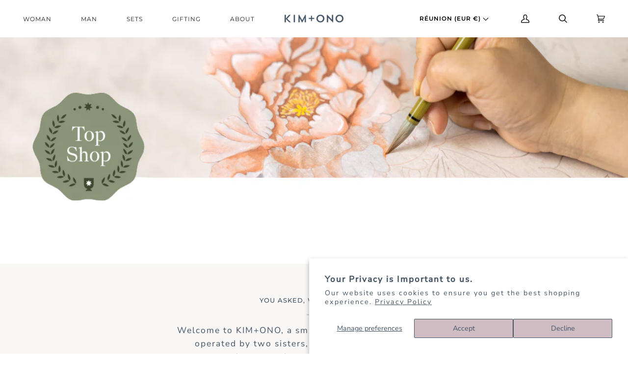

--- FILE ---
content_type: text/html; charset=utf-8
request_url: https://kimandono.com/en-re/pages/wholesale-on-faire
body_size: 43243
content:
<!doctype html>
<html class="no-js" lang="en"><head>
<meta name="google-site-verification" content="ACFp7WeWKy_OeSiLxdD-SGpDi_poVr7ofzxvQ-A4rUs" />
<!-- Google Tag Manager -->
<script>(function(w,d,s,l,i){w[l]=w[l]||[];w[l].push({'gtm.start':
new Date().getTime(),event:'gtm.js'});var f=d.getElementsByTagName(s)[0],
j=d.createElement(s),dl=l!='dataLayer'?'&l='+l:'';j.async=true;j.src=
'https://www.googletagmanager.com/gtm.js?id='+i+dl;f.parentNode.insertBefore(j,f);
})(window,document,'script','dataLayer','GTM-WH9PQZ7');</script>
<!-- End Google Tag Manager -->


  <script>

   function gtm_get_click_element_path(element) {
    var el = element;
    if (el instanceof Node) {

      var elList = [];
      do {
        if (el instanceof Element) {
          var classString = el.classList ? [].slice.call(el.classList).join('.') : '';
          var elementName = (el.tagName ? el.tagName.toLowerCase() : '') + 
              (classString ? '.' + classString : '') + 
              (el.id ? '#' + el.id : '');
          if (elementName) elList.unshift(elementName);
        }
        el = el.parentNode
      } while (el != null);
      // Get the stringified element object name
      var objString = element.toString().match(/\[object (\w+)\]/);
      var elementType = objString ? objString[1] : element.toString();
      var cssString = elList.join(' > ');

      return cssString ? elementType + ': ' + cssString : elementType;
    }
   }
    
   window.addEventListener("click", function(event){


     Shopify.analytics.publish("custom_click",{
         click_element : gtm_get_click_element_path(event.target) || '',
         click_id : event.target.id || '',
         click_classes : event.target.className || '',
         click_text : event.target.innerText || '',
         click_target : event.target.target || '',
         click_url : event.target.href || ''
     });


     var closestLink = event.target.closest('a')
     if (closestLink){
       Shopify.analytics.publish("custom_link_click",{
         click_element : gtm_get_click_element_path(closestLink.target) || '',
         click_id : closestLink.id || '',
         click_classes : closestLink.className || '',
         click_text : closestLink.innerText || '',
         click_target : closestLink.target || '',
         click_url : closestLink.href || ''
       })
     }
  });
</script>

  
  <meta name="ahrefs-site-verification" content="6a840c61885f69d62f27e595d8873ec9840be0950875855277bf2669242a3de9">
  <meta charset="utf-8">
  <meta http-equiv="X-UA-Compatible" content="IE=edge,chrome=1">
  <meta name="viewport" content="width=device-width,initial-scale=1">
  <meta name="theme-color" content="#99a4ae"><link rel="canonical" href="https://kimandono.com/en-re/pages/wholesale-on-faire"><!--  ----------------------------------------------------------------------  -->
<!--  NOTE: Please add the following <META> element to your page <HEAD>.      -->
<!--  If necessary, please modify the charset parameter to specify the        -->
<!--  character set of your HTML page.                                        -->
<!--  ----------------------------------------------------------------------  -->

<META HTTP-EQUIV="Content-type" CONTENT="text/html; charset=UTF-8">
<script src="https://www.google.com/recaptcha/api.js"></script>



  
  <!-- ======================= Pipeline Theme V6.1.3 ========================= -->

  <link rel="preconnect" href="https://cdn.shopify.com" crossorigin>
  <link rel="preconnect" href="https://fonts.shopify.com" crossorigin>
  <link rel="preconnect" href="https://monorail-edge.shopifysvc.com" crossorigin>


  <link rel="preload" href="//kimandono.com/cdn/shop/t/279/assets/lazysizes.js?v=111431644619468174291764783741" as="script">
  <link rel="preload" href="//kimandono.com/cdn/shop/t/279/assets/vendor.js?v=159073106423563084681764783740" as="script">
  <link rel="preload" href="//kimandono.com/cdn/shop/t/279/assets/theme.dev.js?v=134597401254165560521764783740" as="script">
  <link rel="preload" href="//kimandono.com/cdn/shop/t/279/assets/theme.dev.css?v=101817068155671765281764783742" as="style">
  <script src="https://www.googleoptimize.com/optimize.js?id=OPT-WM57N3F"></script>
  
<link rel="shortcut icon" href="//kimandono.com/cdn/shop/files/2021_KO_Favicon_32px_5309164d-7999-4f75-983a-af7efdb05ceb_32x32.png?v=1663973985" type="image/png"><!-- Title and description ================================================ -->
  
  <title>
    

    Wholesale on Faire
&ndash; kimandono.com

  </title><meta name="description" content="">
  <!-- /snippets/social-meta-tags.liquid --><meta property="og:site_name" content="kimandono.com">
<meta property="og:url" content="https://kimandono.com/en-re/pages/wholesale-on-faire">
<meta property="og:title" content="Wholesale on Faire">
<meta property="og:type" content="website">
<meta property="og:description" content="Drape yourself in comfort with our handcrafted, luxury kimono robes. Our kimono cover-ups are designed by two sisters on a mission to elevate the everyday. ">


<meta name="twitter:site" content="@">
<meta name="twitter:card" content="summary_large_image">
<meta name="twitter:title" content="Wholesale on Faire">
<meta name="twitter:description" content="Drape yourself in comfort with our handcrafted, luxury kimono robes. Our kimono cover-ups are designed by two sisters on a mission to elevate the everyday. ">
<!-- CSS ================================================================== -->
  
  <link href="//kimandono.com/cdn/shop/t/279/assets/font-settings.css?v=11788620957090549111764783771" rel="stylesheet" type="text/css" media="all" />

  
<style data-shopify>

:root {
/* ================ Product video ================ */

---color_video_bg: #f2f2f2;


/* ================ Color Variables ================ */

/* === Backgrounds ===*/
---color-bg: #ffffff;
---color-bg-accent: #f9f7f6;

/* === Text colors ===*/
---color-text-dark: #000000;
---color-text: #1c1b1b;
---color-text-light: #605f5f;

/* === Bright color ===*/
---color-primary: #435363;
---color-primary-hover: #1e2d3c;
---color-primary-fade: rgba(67, 83, 99, 0.05);
---color-primary-fade-hover: rgba(67, 83, 99, 0.1);---color-primary-opposite: #ffffff;

/* === Secondary/link Color ===*/
---color-secondary: #99a4ae;
---color-secondary-hover: #5c7f9f;
---color-secondary-fade: rgba(153, 164, 174, 0.05);
---color-secondary-fade-hover: rgba(153, 164, 174, 0.1);---color-secondary-opposite: #000000;

/* === Shades of grey ===*/
---color-a5:  rgba(28, 27, 27, 0.05);
---color-a10: rgba(28, 27, 27, 0.1);
---color-a20: rgba(28, 27, 27, 0.2);
---color-a35: rgba(28, 27, 27, 0.35);
---color-a50: rgba(28, 27, 27, 0.5);
---color-a80: rgba(28, 27, 27, 0.8);
---color-a90: rgba(28, 27, 27, 0.9);
---color-a95: rgba(28, 27, 27, 0.95);


/* ================ Inverted Color Variables ================ */

---inverse-bg: #415464;
---inverse-bg-accent: #99a4ae;

/* === Text colors ===*/
---inverse-text-dark: #7b94a9;
---inverse-text: #415464;
---inverse-text-light: #415464;

/* === Bright color ===*/
---inverse-primary: #ffe5da;
---inverse-primary-hover: #ffaf8e;
---inverse-primary-fade: rgba(255, 229, 218, 0.05);
---inverse-primary-fade-hover: rgba(255, 229, 218, 0.1);---inverse-primary-opposite: #000000;


/* === Second Color ===*/
---inverse-secondary: #99a4ae;
---inverse-secondary-hover: #5c7f9f;
---inverse-secondary-fade: rgba(153, 164, 174, 0.05);
---inverse-secondary-fade-hover: rgba(153, 164, 174, 0.1);---inverse-secondary-opposite: #000000;


/* === Shades of grey ===*/
---inverse-a5:  rgba(65, 84, 100, 0.05);
---inverse-a10: rgba(65, 84, 100, 0.1);
---inverse-a20: rgba(65, 84, 100, 0.2);
---inverse-a35: rgba(65, 84, 100, 0.3);
---inverse-a80: rgba(65, 84, 100, 0.8);
---inverse-a90: rgba(65, 84, 100, 0.9);
---inverse-a95: rgba(65, 84, 100, 0.95);


/* === Account Bar ===*/
---color-announcement-bg: #dccdd2;
---color-announcement-text: #ffffff;

/* === Nav and dropdown link background ===*/
---color-nav: #ffffff;
---color-nav-text: #1c1b1b;
---color-nav-border: #f8f0e7;
---color-nav-a10: rgba(28, 27, 27, 0.1);
---color-nav-a50: rgba(28, 27, 27, 0.5);

/* === Site Footer ===*/
---color-footer-bg: #FFFFFF;
---color-footer-text: #6a6a6a;
---color-footer-a5: rgba(106, 106, 106, 0.05);
---color-footer-a15: rgba(106, 106, 106, 0.15);
---color-footer-a90: rgba(106, 106, 106, 0.9);

/* === Products ===*/
---product-grid-aspect-ratio: 100%;

/* === Product badges ===*/
---color-badge: #ffffff;
---color-badge-text: #656565;

/* === disabled form colors ===*/
---color-disabled-bg: #e8e8e8;
---color-disabled-text: #b0afaf;

---inverse-disabled-bg: #415464;
---inverse-disabled-text: #415464;

/* === Button Radius === */
---button-radius: 0px;


/* ================ Typography ================ */

---font-stack-body: "Nunito Sans", sans-serif;
---font-style-body: normal;
---font-weight-body: 400;
---font-weight-body-bold: 900;
---font-adjust-body: 1.0;

---font-stack-heading: Montserrat, sans-serif;
---font-style-heading: normal;
---font-weight-heading: 500;
---font-weight-heading-bold: 600;
---font-adjust-heading: 1.05;

  ---font-heading-space: initial;
  ---font-heading-caps: initial;


---font-stack-accent: Montserrat, sans-serif;
---font-style-accent: normal;
---font-weight-accent: 400;
---font-weight-accent-bold: 500;
---font-adjust-accent: 1.0;

---ico-select: url('//kimandono.com/cdn/shop/t/279/assets/ico-select.svg?v=12386220702790797391764783742');

---url-zoom: url('//kimandono.com/cdn/shop/t/279/assets/cursor-zoom.svg?v=134786681613749355331764783740');
---url-zoom-2x: url('//kimandono.com/cdn/shop/t/279/assets/cursor-zoom-2x.svg?v=173172870097993833511764783771');



}

</style>

  <link href="//kimandono.com/cdn/shop/t/279/assets/theme.dev.css?v=101817068155671765281764783742" rel="stylesheet" type="text/css" media="all" />
<!--     <link href="//kimandono.com/cdn/shop/t/279/assets/custom.css?v=111603181540343972631764783741" rel="stylesheet" type="text/css" media="all" /> -->


  <script>
    document.documentElement.className = document.documentElement.className.replace('no-js', 'js');
    let root = '/en-re';
    if (root[root.length - 1] !== '/') {
      root = `${root}/`;
    }
    var theme = {
      routes: {
        root_url: root,
        cart: '/en-re/cart',
        cart_add_url: '/en-re/cart/add',
        product_recommendations_url: '/en-re/recommendations/products',
        predictive_search_url: '/en-re/search/suggest',
      },
      assets: {
        photoswipe: '//kimandono.com/cdn/shop/t/279/assets/photoswipe.js?v=92904272307011895101764783741',
        smoothscroll: '//kimandono.com/cdn/shop/t/279/assets/smoothscroll.js?v=37906625415260927261764783742',
        swatches: '//kimandono.com/cdn/shop/t/279/assets/swatches.json?v=123431887452854630391764783742',
        noImage: '//kimandono.com/cdn/shopifycloud/storefront/assets/no-image-2048-a2addb12.gif',
        base: '//kimandono.com/cdn/shop/t/279/assets/'
      },
      strings: {
        swatchesKey: "Color, Colour",     
        addToCart: "Add to Cart",
        estimateShipping: "Estimate Shipping",
        noShippingAvailable: "We do not ship to this destination.",
        free: "Free",
        from: "From",
        preOrder: "Pre-order",
        soldOut: "Sold Out",
        sale: "Sale",
        subscription: "Subscription",
        unavailable: "Unavailable",
        unitPrice: "Unit price",
        unitPriceSeparator: "per",        
        stockout: "All available stock is in cart",
        products: "Products",
        pages: "Pages",
        collections: "Collections",
        resultsFor: "Results for",
        noResultsFor: "No results for",
        articles: "Articles"
      },
      settings: {
        badge_sale_type: "dollar",
        search_products: true,
        search_collections: true,
        search_pages: true,
        search_articles: true,
        animate_hover: false,
        animate_scroll: true
      },
      info: {
        name: 'pipeline'
      },
      moneyFormat: "€{{amount_with_comma_separator}} EUR",
      version: '6.1.3'
    }
    let windowInnerHeight = window.innerHeight;
    document.documentElement.style.setProperty('--full-screen', `${windowInnerHeight}px`);
    document.documentElement.style.setProperty('--three-quarters', `${windowInnerHeight * 0.75}px`);
    document.documentElement.style.setProperty('--two-thirds', `${windowInnerHeight * 0.66}px`);
    document.documentElement.style.setProperty('--one-half', `${windowInnerHeight * 0.5}px`);
    document.documentElement.style.setProperty('--one-third', `${windowInnerHeight * 0.33}px`);
    document.documentElement.style.setProperty('--one-fifth', `${windowInnerHeight * 0.2}px`);

    window.lazySizesConfig = window.lazySizesConfig || {};
    window.lazySizesConfig.loadHidden = false;
  </script><!-- Theme Javascript ============================================================== -->
  <script src="//kimandono.com/cdn/shop/t/279/assets/lazysizes.js?v=111431644619468174291764783741" async="async"></script>
  <script src="//kimandono.com/cdn/shop/t/279/assets/vendor.js?v=159073106423563084681764783740" defer="defer"></script>
  <script src="//kimandono.com/cdn/shop/t/279/assets/theme.dev.js?v=134597401254165560521764783740" defer="defer"></script>
  <script src="https://code.jquery.com/jquery-1.9.1.min.js"></script>
  <script src="https://unpkg.com/axios/dist/axios.min.js"></script>

  <script>
    (function () {
      function onPageShowEvents() {
        if ('requestIdleCallback' in window) {
          requestIdleCallback(initCartEvent)
        } else {
          initCartEvent()
        }
        function initCartEvent(){
          document.documentElement.dispatchEvent(new CustomEvent('theme:cart:init', {
            bubbles: true
          }));
        }
      };
      window.onpageshow = onPageShowEvents;
    })();
  </script>

  <script type="text/javascript">
    if (window.MSInputMethodContext && document.documentMode) {
      var scripts = document.getElementsByTagName('script')[0];
      var polyfill = document.createElement("script");
      polyfill.defer = true;
      polyfill.src = "//kimandono.com/cdn/shop/t/279/assets/ie11.js?v=144489047535103983231764783740";

      scripts.parentNode.insertBefore(polyfill, scripts);
    }
  </script>

  <!-- Shopify app scripts =========================================================== -->
  <script>window.performance && window.performance.mark && window.performance.mark('shopify.content_for_header.start');</script><meta name="google-site-verification" content="eSPK_AoLFPp7udWUnSgA1ewBo2d3vjl74WcVhyRP884">
<meta name="google-site-verification" content="ONK96DhIlbzj1CX0lHhgFU2n23fU5HLFN4A8NCDxASw">
<meta name="google-site-verification" content="4Df9WHFofenkG-GvDtRLdc8t3pRUnWtGxdUrTEOJmmY">
<meta id="shopify-digital-wallet" name="shopify-digital-wallet" content="/19916023/digital_wallets/dialog">
<meta name="shopify-checkout-api-token" content="72c5160114aa1fd0e6da9431495f2ade">
<meta id="in-context-paypal-metadata" data-shop-id="19916023" data-venmo-supported="true" data-environment="production" data-locale="en_US" data-paypal-v4="true" data-currency="EUR">
<link rel="alternate" hreflang="x-default" href="https://kimandono.com/pages/wholesale-on-faire">
<link rel="alternate" hreflang="en" href="https://kimandono.com/pages/wholesale-on-faire">
<link rel="alternate" hreflang="en-AW" href="https://kimandono.com/en-aw/pages/wholesale-on-faire">
<link rel="alternate" hreflang="en-BG" href="https://kimandono.com/en-bg/pages/wholesale-on-faire">
<link rel="alternate" hreflang="en-CM" href="https://kimandono.com/en-cm/pages/wholesale-on-faire">
<link rel="alternate" hreflang="en-DE" href="https://kimandono.com/en-de/pages/wholesale-on-faire">
<link rel="alternate" hreflang="en-SB" href="https://kimandono.com/en-sb/pages/wholesale-on-faire">
<link rel="alternate" hreflang="en-SZ" href="https://kimandono.com/en-sz/pages/wholesale-on-faire">
<link rel="alternate" hreflang="en-UZ" href="https://kimandono.com/en-uz/pages/wholesale-on-faire">
<link rel="alternate" hreflang="en-NZ" href="https://kimandono.com/en-nz/pages/wholesale-on-faire">
<link rel="alternate" hreflang="en-LT" href="https://kimandono.com/en-lt/pages/wholesale-on-faire">
<link rel="alternate" hreflang="en-SE" href="https://kimandono.com/en-se/pages/wholesale-on-faire">
<link rel="alternate" hreflang="en-AE" href="https://kimandono.com/en-ae/pages/wholesale-on-faire">
<link rel="alternate" hreflang="en-PH" href="https://kimandono.com/en-ph/pages/wholesale-on-faire">
<link rel="alternate" hreflang="en-MO" href="https://kimandono.com/en-mo/pages/wholesale-on-faire">
<link rel="alternate" hreflang="en-MU" href="https://kimandono.com/en-mu/pages/wholesale-on-faire">
<link rel="alternate" hreflang="en-VE" href="https://kimandono.com/en-ve/pages/wholesale-on-faire">
<link rel="alternate" hreflang="en-PE" href="https://kimandono.com/en-pe/pages/wholesale-on-faire">
<link rel="alternate" hreflang="en-ES" href="https://kimandono.com/en-es/pages/wholesale-on-faire">
<link rel="alternate" hreflang="en-LB" href="https://kimandono.com/en-lb/pages/wholesale-on-faire">
<link rel="alternate" hreflang="en-BJ" href="https://kimandono.com/en-bj/pages/wholesale-on-faire">
<link rel="alternate" hreflang="en-GP" href="https://kimandono.com/en-gp/pages/wholesale-on-faire">
<link rel="alternate" hreflang="en-EG" href="https://kimandono.com/en-eg/pages/wholesale-on-faire">
<link rel="alternate" hreflang="en-CI" href="https://kimandono.com/en-ci/pages/wholesale-on-faire">
<link rel="alternate" hreflang="en-CR" href="https://kimandono.com/en-cr/pages/wholesale-on-faire">
<link rel="alternate" hreflang="en-MR" href="https://kimandono.com/en-mr/pages/wholesale-on-faire">
<link rel="alternate" hreflang="en-VN" href="https://kimandono.com/en-vn/pages/wholesale-on-faire">
<link rel="alternate" hreflang="en-GW" href="https://kimandono.com/en-gw/pages/wholesale-on-faire">
<link rel="alternate" hreflang="en-KG" href="https://kimandono.com/en-kg/pages/wholesale-on-faire">
<link rel="alternate" hreflang="en-MD" href="https://kimandono.com/en-md/pages/wholesale-on-faire">
<link rel="alternate" hreflang="en-BO" href="https://kimandono.com/en-bo/pages/wholesale-on-faire">
<link rel="alternate" hreflang="en-LK" href="https://kimandono.com/en-lk/pages/wholesale-on-faire">
<link rel="alternate" hreflang="en-SL" href="https://kimandono.com/en-sl/pages/wholesale-on-faire">
<link rel="alternate" hreflang="en-NA" href="https://kimandono.com/en-na/pages/wholesale-on-faire">
<link rel="alternate" hreflang="en-ZA" href="https://kimandono.com/en-za/pages/wholesale-on-faire">
<link rel="alternate" hreflang="en-KM" href="https://kimandono.com/en-km/pages/wholesale-on-faire">
<link rel="alternate" hreflang="en-SX" href="https://kimandono.com/en-sx/pages/wholesale-on-faire">
<link rel="alternate" hreflang="en-GE" href="https://kimandono.com/en-ge/pages/wholesale-on-faire">
<link rel="alternate" hreflang="en-TN" href="https://kimandono.com/en-tn/pages/wholesale-on-faire">
<link rel="alternate" hreflang="en-BT" href="https://kimandono.com/en-bt/pages/wholesale-on-faire">
<link rel="alternate" hreflang="en-MX" href="https://kimandono.com/en-mx/pages/wholesale-on-faire">
<link rel="alternate" hreflang="en-JO" href="https://kimandono.com/en-jo/pages/wholesale-on-faire">
<link rel="alternate" hreflang="en-WS" href="https://kimandono.com/en-ws/pages/wholesale-on-faire">
<link rel="alternate" hreflang="en-HT" href="https://kimandono.com/en-ht/pages/wholesale-on-faire">
<link rel="alternate" hreflang="en-SI" href="https://kimandono.com/en-si/pages/wholesale-on-faire">
<link rel="alternate" hreflang="en-MM" href="https://kimandono.com/en-mm/pages/wholesale-on-faire">
<link rel="alternate" hreflang="en-NR" href="https://kimandono.com/en-nr/pages/wholesale-on-faire">
<link rel="alternate" hreflang="en-PY" href="https://kimandono.com/en-py/pages/wholesale-on-faire">
<link rel="alternate" hreflang="en-BE" href="https://kimandono.com/en-be/pages/wholesale-on-faire">
<link rel="alternate" hreflang="en-KR" href="https://kimandono.com/en-kr/pages/wholesale-on-faire">
<link rel="alternate" hreflang="en-MZ" href="https://kimandono.com/en-mz/pages/wholesale-on-faire">
<link rel="alternate" hreflang="en-DM" href="https://kimandono.com/en-dm/pages/wholesale-on-faire">
<link rel="alternate" hreflang="en-GH" href="https://kimandono.com/en-gh/pages/wholesale-on-faire">
<link rel="alternate" hreflang="en-IE" href="https://kimandono.com/en-ie/pages/wholesale-on-faire">
<link rel="alternate" hreflang="en-SV" href="https://kimandono.com/en-sv/pages/wholesale-on-faire">
<link rel="alternate" hreflang="en-CK" href="https://kimandono.com/en-ck/pages/wholesale-on-faire">
<link rel="alternate" hreflang="en-NL" href="https://kimandono.com/en-nl/pages/wholesale-on-faire">
<link rel="alternate" hreflang="en-TC" href="https://kimandono.com/en-tc/pages/wholesale-on-faire">
<link rel="alternate" hreflang="en-BA" href="https://kimandono.com/en-ba/pages/wholesale-on-faire">
<link rel="alternate" hreflang="en-TW" href="https://kimandono.com/en-tw/pages/wholesale-on-faire">
<link rel="alternate" hreflang="en-KZ" href="https://kimandono.com/en-kz/pages/wholesale-on-faire">
<link rel="alternate" hreflang="en-GM" href="https://kimandono.com/en-gm/pages/wholesale-on-faire">
<link rel="alternate" hreflang="en-UG" href="https://kimandono.com/en-ug/pages/wholesale-on-faire">
<link rel="alternate" hreflang="en-SO" href="https://kimandono.com/en-so/pages/wholesale-on-faire">
<link rel="alternate" hreflang="en-EC" href="https://kimandono.com/en-ec/pages/wholesale-on-faire">
<link rel="alternate" hreflang="en-CG" href="https://kimandono.com/en-cg/pages/wholesale-on-faire">
<link rel="alternate" hreflang="en-IN" href="https://kimandono.com/en-in/pages/wholesale-on-faire">
<link rel="alternate" hreflang="en-FI" href="https://kimandono.com/en-fi/pages/wholesale-on-faire">
<link rel="alternate" hreflang="en-CH" href="https://kimandono.com/en-ch/pages/wholesale-on-faire">
<link rel="alternate" hreflang="en-TG" href="https://kimandono.com/en-tg/pages/wholesale-on-faire">
<link rel="alternate" hreflang="en-VG" href="https://kimandono.com/en-vg/pages/wholesale-on-faire">
<link rel="alternate" hreflang="en-JP" href="https://kimandono.com/en-jp/pages/wholesale-on-faire">
<link rel="alternate" hreflang="en-ET" href="https://kimandono.com/en-et/pages/wholesale-on-faire">
<link rel="alternate" hreflang="en-BM" href="https://kimandono.com/en-bm/pages/wholesale-on-faire">
<link rel="alternate" hreflang="en-PF" href="https://kimandono.com/en-pf/pages/wholesale-on-faire">
<link rel="alternate" hreflang="en-MY" href="https://kimandono.com/en-my/pages/wholesale-on-faire">
<link rel="alternate" hreflang="en-LR" href="https://kimandono.com/en-lr/pages/wholesale-on-faire">
<link rel="alternate" hreflang="en-GQ" href="https://kimandono.com/en-gq/pages/wholesale-on-faire">
<link rel="alternate" hreflang="en-AL" href="https://kimandono.com/en-al/pages/wholesale-on-faire">
<link rel="alternate" hreflang="en-SC" href="https://kimandono.com/en-sc/pages/wholesale-on-faire">
<link rel="alternate" hreflang="en-MS" href="https://kimandono.com/en-ms/pages/wholesale-on-faire">
<link rel="alternate" hreflang="en-BH" href="https://kimandono.com/en-bh/pages/wholesale-on-faire">
<link rel="alternate" hreflang="en-CN" href="https://kimandono.com/en-cn/pages/wholesale-on-faire">
<link rel="alternate" hreflang="en-FJ" href="https://kimandono.com/en-fj/pages/wholesale-on-faire">
<link rel="alternate" hreflang="en-VU" href="https://kimandono.com/en-vu/pages/wholesale-on-faire">
<link rel="alternate" hreflang="en-GY" href="https://kimandono.com/en-gy/pages/wholesale-on-faire">
<link rel="alternate" hreflang="en-VA" href="https://kimandono.com/en-va/pages/wholesale-on-faire">
<link rel="alternate" hreflang="en-BR" href="https://kimandono.com/en-br/pages/wholesale-on-faire">
<link rel="alternate" hreflang="en-OM" href="https://kimandono.com/en-om/pages/wholesale-on-faire">
<link rel="alternate" hreflang="en-PK" href="https://kimandono.com/en-pk/pages/wholesale-on-faire">
<link rel="alternate" hreflang="en-MV" href="https://kimandono.com/en-mv/pages/wholesale-on-faire">
<link rel="alternate" hreflang="en-JE" href="https://kimandono.com/en-je/pages/wholesale-on-faire">
<link rel="alternate" hreflang="en-AO" href="https://kimandono.com/en-ao/pages/wholesale-on-faire">
<link rel="alternate" hreflang="en-LU" href="https://kimandono.com/en-lu/pages/wholesale-on-faire">
<link rel="alternate" hreflang="en-SG" href="https://kimandono.com/en-sg/pages/wholesale-on-faire">
<link rel="alternate" hreflang="en-IL" href="https://kimandono.com/en-il/pages/wholesale-on-faire">
<link rel="alternate" hreflang="en-RW" href="https://kimandono.com/en-rw/pages/wholesale-on-faire">
<link rel="alternate" hreflang="en-AF" href="https://kimandono.com/en-af/pages/wholesale-on-faire">
<link rel="alternate" hreflang="en-HN" href="https://kimandono.com/en-hn/pages/wholesale-on-faire">
<link rel="alternate" hreflang="en-MK" href="https://kimandono.com/en-mk/pages/wholesale-on-faire">
<link rel="alternate" hreflang="en-TO" href="https://kimandono.com/en-to/pages/wholesale-on-faire">
<link rel="alternate" hreflang="en-GF" href="https://kimandono.com/en-gf/pages/wholesale-on-faire">
<link rel="alternate" hreflang="en-FO" href="https://kimandono.com/en-fo/pages/wholesale-on-faire">
<link rel="alternate" hreflang="en-BZ" href="https://kimandono.com/en-bz/pages/wholesale-on-faire">
<link rel="alternate" hreflang="en-SR" href="https://kimandono.com/en-sr/pages/wholesale-on-faire">
<link rel="alternate" hreflang="en-AT" href="https://kimandono.com/en-at/pages/wholesale-on-faire">
<link rel="alternate" hreflang="en-MA" href="https://kimandono.com/en-ma/pages/wholesale-on-faire">
<link rel="alternate" hreflang="en-DJ" href="https://kimandono.com/en-dj/pages/wholesale-on-faire">
<link rel="alternate" hreflang="en-HU" href="https://kimandono.com/en-hu/pages/wholesale-on-faire">
<link rel="alternate" hreflang="en-KH" href="https://kimandono.com/en-kh/pages/wholesale-on-faire">
<link rel="alternate" hreflang="en-ME" href="https://kimandono.com/en-me/pages/wholesale-on-faire">
<link rel="alternate" hreflang="en-NG" href="https://kimandono.com/en-ng/pages/wholesale-on-faire">
<link rel="alternate" hreflang="en-KW" href="https://kimandono.com/en-kw/pages/wholesale-on-faire">
<link rel="alternate" hreflang="en-GA" href="https://kimandono.com/en-ga/pages/wholesale-on-faire">
<link rel="alternate" hreflang="en-TT" href="https://kimandono.com/en-tt/pages/wholesale-on-faire">
<link rel="alternate" hreflang="en-SM" href="https://kimandono.com/en-sm/pages/wholesale-on-faire">
<link rel="alternate" hreflang="en-DO" href="https://kimandono.com/en-do/pages/wholesale-on-faire">
<link rel="alternate" hreflang="en-AI" href="https://kimandono.com/en-ai/pages/wholesale-on-faire">
<link rel="alternate" hreflang="en-TZ" href="https://kimandono.com/en-tz/pages/wholesale-on-faire">
<link rel="alternate" hreflang="en-CD" href="https://kimandono.com/en-cd/pages/wholesale-on-faire">
<link rel="alternate" hreflang="en-PT" href="https://kimandono.com/en-pt/pages/wholesale-on-faire">
<link rel="alternate" hreflang="en-CY" href="https://kimandono.com/en-cy/pages/wholesale-on-faire">
<link rel="alternate" hreflang="en-ZM" href="https://kimandono.com/en-zm/pages/wholesale-on-faire">
<link rel="alternate" hreflang="en-NO" href="https://kimandono.com/en-no/pages/wholesale-on-faire">
<link rel="alternate" hreflang="en-GB" href="https://kimandono.com/en-gb/pages/wholesale-on-faire">
<link rel="alternate" hreflang="en-RS" href="https://kimandono.com/en-rs/pages/wholesale-on-faire">
<link rel="alternate" hreflang="en-LA" href="https://kimandono.com/en-la/pages/wholesale-on-faire">
<link rel="alternate" hreflang="en-BB" href="https://kimandono.com/en-bb/pages/wholesale-on-faire">
<link rel="alternate" hreflang="en-PA" href="https://kimandono.com/en-pa/pages/wholesale-on-faire">
<link rel="alternate" hreflang="en-BI" href="https://kimandono.com/en-bi/pages/wholesale-on-faire">
<link rel="alternate" hreflang="en-GN" href="https://kimandono.com/en-gn/pages/wholesale-on-faire">
<link rel="alternate" hreflang="en-EE" href="https://kimandono.com/en-ee/pages/wholesale-on-faire">
<link rel="alternate" hreflang="en-AG" href="https://kimandono.com/en-ag/pages/wholesale-on-faire">
<link rel="alternate" hreflang="en-TD" href="https://kimandono.com/en-td/pages/wholesale-on-faire">
<link rel="alternate" hreflang="en-GT" href="https://kimandono.com/en-gt/pages/wholesale-on-faire">
<link rel="alternate" hreflang="en-MQ" href="https://kimandono.com/en-mq/pages/wholesale-on-faire">
<link rel="alternate" hreflang="en-NU" href="https://kimandono.com/en-nu/pages/wholesale-on-faire">
<link rel="alternate" hreflang="en-SA" href="https://kimandono.com/en-sa/pages/wholesale-on-faire">
<link rel="alternate" hreflang="en-QA" href="https://kimandono.com/en-qa/pages/wholesale-on-faire">
<link rel="alternate" hreflang="en-UY" href="https://kimandono.com/en-uy/pages/wholesale-on-faire">
<link rel="alternate" hreflang="en-LI" href="https://kimandono.com/en-li/pages/wholesale-on-faire">
<link rel="alternate" hreflang="en-BF" href="https://kimandono.com/en-bf/pages/wholesale-on-faire">
<link rel="alternate" hreflang="en-IS" href="https://kimandono.com/en-is/pages/wholesale-on-faire">
<link rel="alternate" hreflang="en-GI" href="https://kimandono.com/en-gi/pages/wholesale-on-faire">
<link rel="alternate" hreflang="en-NC" href="https://kimandono.com/en-nc/pages/wholesale-on-faire">
<link rel="alternate" hreflang="en-GR" href="https://kimandono.com/en-gr/pages/wholesale-on-faire">
<link rel="alternate" hreflang="en-CL" href="https://kimandono.com/en-cl/pages/wholesale-on-faire">
<link rel="alternate" hreflang="en-MN" href="https://kimandono.com/en-mn/pages/wholesale-on-faire">
<link rel="alternate" hreflang="en-AD" href="https://kimandono.com/en-ad/pages/wholesale-on-faire">
<link rel="alternate" hreflang="en-CO" href="https://kimandono.com/en-co/pages/wholesale-on-faire">
<link rel="alternate" hreflang="en-FK" href="https://kimandono.com/en-fk/pages/wholesale-on-faire">
<link rel="alternate" hreflang="en-HK" href="https://kimandono.com/en-hk/pages/wholesale-on-faire">
<link rel="alternate" hreflang="en-KI" href="https://kimandono.com/en-ki/pages/wholesale-on-faire">
<link rel="alternate" hreflang="en-BS" href="https://kimandono.com/en-bs/pages/wholesale-on-faire">
<link rel="alternate" hreflang="en-PL" href="https://kimandono.com/en-pl/pages/wholesale-on-faire">
<link rel="alternate" hreflang="en-MW" href="https://kimandono.com/en-mw/pages/wholesale-on-faire">
<link rel="alternate" hreflang="en-LV" href="https://kimandono.com/en-lv/pages/wholesale-on-faire">
<link rel="alternate" hreflang="en-AR" href="https://kimandono.com/en-ar/pages/wholesale-on-faire">
<link rel="alternate" hreflang="en-JM" href="https://kimandono.com/en-jm/pages/wholesale-on-faire">
<link rel="alternate" hreflang="en-CZ" href="https://kimandono.com/en-cz/pages/wholesale-on-faire">
<link rel="alternate" hreflang="en-IT" href="https://kimandono.com/en-it/pages/wholesale-on-faire">
<link rel="alternate" hreflang="en-TH" href="https://kimandono.com/en-th/pages/wholesale-on-faire">
<link rel="alternate" hreflang="en-CW" href="https://kimandono.com/en-cw/pages/wholesale-on-faire">
<link rel="alternate" hreflang="en-TL" href="https://kimandono.com/en-tl/pages/wholesale-on-faire">
<link rel="alternate" hreflang="en-KE" href="https://kimandono.com/en-ke/pages/wholesale-on-faire">
<link rel="alternate" hreflang="en-BN" href="https://kimandono.com/en-bn/pages/wholesale-on-faire">
<link rel="alternate" hreflang="en-PG" href="https://kimandono.com/en-pg/pages/wholesale-on-faire">
<link rel="alternate" hreflang="en-FR" href="https://kimandono.com/en-fr/pages/wholesale-on-faire">
<link rel="alternate" hreflang="en-LS" href="https://kimandono.com/en-ls/pages/wholesale-on-faire">
<link rel="alternate" hreflang="en-RO" href="https://kimandono.com/en-ro/pages/wholesale-on-faire">
<link rel="alternate" hreflang="en-MC" href="https://kimandono.com/en-mc/pages/wholesale-on-faire">
<link rel="alternate" hreflang="en-AM" href="https://kimandono.com/en-am/pages/wholesale-on-faire">
<link rel="alternate" hreflang="en-CV" href="https://kimandono.com/en-cv/pages/wholesale-on-faire">
<link rel="alternate" hreflang="en-MT" href="https://kimandono.com/en-mt/pages/wholesale-on-faire">
<link rel="alternate" hreflang="en-SK" href="https://kimandono.com/en-sk/pages/wholesale-on-faire">
<link rel="alternate" hreflang="en-MG" href="https://kimandono.com/en-mg/pages/wholesale-on-faire">
<link rel="alternate" hreflang="en-NI" href="https://kimandono.com/en-ni/pages/wholesale-on-faire">
<link rel="alternate" hreflang="en-RE" href="https://kimandono.com/en-re/pages/wholesale-on-faire">
<link rel="alternate" hreflang="en-GD" href="https://kimandono.com/en-gd/pages/wholesale-on-faire">
<link rel="alternate" hreflang="en-AZ" href="https://kimandono.com/en-az/pages/wholesale-on-faire">
<link rel="alternate" hreflang="en-TV" href="https://kimandono.com/en-tv/pages/wholesale-on-faire">
<link rel="alternate" hreflang="en-KY" href="https://kimandono.com/en-ky/pages/wholesale-on-faire">
<link rel="alternate" hreflang="en-DZ" href="https://kimandono.com/en-dz/pages/wholesale-on-faire">
<link rel="alternate" hreflang="en-GL" href="https://kimandono.com/en-gl/pages/wholesale-on-faire">
<link rel="alternate" hreflang="en-SN" href="https://kimandono.com/en-sn/pages/wholesale-on-faire">
<link rel="alternate" hreflang="en-BW" href="https://kimandono.com/en-bw/pages/wholesale-on-faire">
<link rel="alternate" hreflang="en-NE" href="https://kimandono.com/en-ne/pages/wholesale-on-faire">
<link rel="alternate" hreflang="en-HR" href="https://kimandono.com/en-hr/pages/wholesale-on-faire">
<link rel="alternate" hreflang="en-ZW" href="https://kimandono.com/en-zw/pages/wholesale-on-faire">
<link rel="alternate" hreflang="en-ML" href="https://kimandono.com/en-ml/pages/wholesale-on-faire">
<link rel="alternate" hreflang="en-NP" href="https://kimandono.com/en-np/pages/wholesale-on-faire">
<link rel="alternate" hreflang="en-BD" href="https://kimandono.com/en-bd/pages/wholesale-on-faire">
<link rel="alternate" hreflang="en-GG" href="https://kimandono.com/en-gg/pages/wholesale-on-faire">
<link rel="alternate" hreflang="en-DK" href="https://kimandono.com/en-dk/pages/wholesale-on-faire">
<link rel="alternate" hreflang="en-ST" href="https://kimandono.com/en-st/pages/wholesale-on-faire">
<link rel="alternate" hreflang="en-AU" href="https://kimandono.com/en-au/pages/wholesale-on-faire">
<link rel="alternate" hreflang="en-CA" href="https://kimandono.com/en-ca/pages/wholesale-on-faire">
<link rel="alternate" hreflang="en-YT" href="https://kimandono.com/en-yt/pages/wholesale-on-faire">
<link rel="alternate" hreflang="en-ID" href="https://kimandono.com/en-id/pages/wholesale-on-faire">
<script async="async" src="/checkouts/internal/preloads.js?locale=en-RE"></script>
<link rel="preconnect" href="https://shop.app" crossorigin="anonymous">
<script async="async" src="https://shop.app/checkouts/internal/preloads.js?locale=en-RE&shop_id=19916023" crossorigin="anonymous"></script>
<script id="apple-pay-shop-capabilities" type="application/json">{"shopId":19916023,"countryCode":"US","currencyCode":"EUR","merchantCapabilities":["supports3DS"],"merchantId":"gid:\/\/shopify\/Shop\/19916023","merchantName":"kimandono.com","requiredBillingContactFields":["postalAddress","email","phone"],"requiredShippingContactFields":["postalAddress","email","phone"],"shippingType":"shipping","supportedNetworks":["visa","masterCard","amex","discover","elo","jcb"],"total":{"type":"pending","label":"kimandono.com","amount":"1.00"},"shopifyPaymentsEnabled":true,"supportsSubscriptions":true}</script>
<script id="shopify-features" type="application/json">{"accessToken":"72c5160114aa1fd0e6da9431495f2ade","betas":["rich-media-storefront-analytics"],"domain":"kimandono.com","predictiveSearch":true,"shopId":19916023,"locale":"en"}</script>
<script>var Shopify = Shopify || {};
Shopify.shop = "shop-sumi.myshopify.com";
Shopify.locale = "en";
Shopify.currency = {"active":"EUR","rate":"0.88269"};
Shopify.country = "RE";
Shopify.theme = {"name":"KO (2025 May) - LIVE","id":150382117053,"schema_name":"Pipeline","schema_version":"6.1.3","theme_store_id":null,"role":"main"};
Shopify.theme.handle = "null";
Shopify.theme.style = {"id":null,"handle":null};
Shopify.cdnHost = "kimandono.com/cdn";
Shopify.routes = Shopify.routes || {};
Shopify.routes.root = "/en-re/";</script>
<script type="module">!function(o){(o.Shopify=o.Shopify||{}).modules=!0}(window);</script>
<script>!function(o){function n(){var o=[];function n(){o.push(Array.prototype.slice.apply(arguments))}return n.q=o,n}var t=o.Shopify=o.Shopify||{};t.loadFeatures=n(),t.autoloadFeatures=n()}(window);</script>
<script>
  window.ShopifyPay = window.ShopifyPay || {};
  window.ShopifyPay.apiHost = "shop.app\/pay";
  window.ShopifyPay.redirectState = null;
</script>
<script id="shop-js-analytics" type="application/json">{"pageType":"page"}</script>
<script defer="defer" async type="module" src="//kimandono.com/cdn/shopifycloud/shop-js/modules/v2/client.init-shop-cart-sync_C5BV16lS.en.esm.js"></script>
<script defer="defer" async type="module" src="//kimandono.com/cdn/shopifycloud/shop-js/modules/v2/chunk.common_CygWptCX.esm.js"></script>
<script type="module">
  await import("//kimandono.com/cdn/shopifycloud/shop-js/modules/v2/client.init-shop-cart-sync_C5BV16lS.en.esm.js");
await import("//kimandono.com/cdn/shopifycloud/shop-js/modules/v2/chunk.common_CygWptCX.esm.js");

  window.Shopify.SignInWithShop?.initShopCartSync?.({"fedCMEnabled":true,"windoidEnabled":true});

</script>
<script>
  window.Shopify = window.Shopify || {};
  if (!window.Shopify.featureAssets) window.Shopify.featureAssets = {};
  window.Shopify.featureAssets['shop-js'] = {"shop-cart-sync":["modules/v2/client.shop-cart-sync_ZFArdW7E.en.esm.js","modules/v2/chunk.common_CygWptCX.esm.js"],"init-fed-cm":["modules/v2/client.init-fed-cm_CmiC4vf6.en.esm.js","modules/v2/chunk.common_CygWptCX.esm.js"],"shop-button":["modules/v2/client.shop-button_tlx5R9nI.en.esm.js","modules/v2/chunk.common_CygWptCX.esm.js"],"shop-cash-offers":["modules/v2/client.shop-cash-offers_DOA2yAJr.en.esm.js","modules/v2/chunk.common_CygWptCX.esm.js","modules/v2/chunk.modal_D71HUcav.esm.js"],"init-windoid":["modules/v2/client.init-windoid_sURxWdc1.en.esm.js","modules/v2/chunk.common_CygWptCX.esm.js"],"shop-toast-manager":["modules/v2/client.shop-toast-manager_ClPi3nE9.en.esm.js","modules/v2/chunk.common_CygWptCX.esm.js"],"init-shop-email-lookup-coordinator":["modules/v2/client.init-shop-email-lookup-coordinator_B8hsDcYM.en.esm.js","modules/v2/chunk.common_CygWptCX.esm.js"],"init-shop-cart-sync":["modules/v2/client.init-shop-cart-sync_C5BV16lS.en.esm.js","modules/v2/chunk.common_CygWptCX.esm.js"],"avatar":["modules/v2/client.avatar_BTnouDA3.en.esm.js"],"pay-button":["modules/v2/client.pay-button_FdsNuTd3.en.esm.js","modules/v2/chunk.common_CygWptCX.esm.js"],"init-customer-accounts":["modules/v2/client.init-customer-accounts_DxDtT_ad.en.esm.js","modules/v2/client.shop-login-button_C5VAVYt1.en.esm.js","modules/v2/chunk.common_CygWptCX.esm.js","modules/v2/chunk.modal_D71HUcav.esm.js"],"init-shop-for-new-customer-accounts":["modules/v2/client.init-shop-for-new-customer-accounts_ChsxoAhi.en.esm.js","modules/v2/client.shop-login-button_C5VAVYt1.en.esm.js","modules/v2/chunk.common_CygWptCX.esm.js","modules/v2/chunk.modal_D71HUcav.esm.js"],"shop-login-button":["modules/v2/client.shop-login-button_C5VAVYt1.en.esm.js","modules/v2/chunk.common_CygWptCX.esm.js","modules/v2/chunk.modal_D71HUcav.esm.js"],"init-customer-accounts-sign-up":["modules/v2/client.init-customer-accounts-sign-up_CPSyQ0Tj.en.esm.js","modules/v2/client.shop-login-button_C5VAVYt1.en.esm.js","modules/v2/chunk.common_CygWptCX.esm.js","modules/v2/chunk.modal_D71HUcav.esm.js"],"shop-follow-button":["modules/v2/client.shop-follow-button_Cva4Ekp9.en.esm.js","modules/v2/chunk.common_CygWptCX.esm.js","modules/v2/chunk.modal_D71HUcav.esm.js"],"checkout-modal":["modules/v2/client.checkout-modal_BPM8l0SH.en.esm.js","modules/v2/chunk.common_CygWptCX.esm.js","modules/v2/chunk.modal_D71HUcav.esm.js"],"lead-capture":["modules/v2/client.lead-capture_Bi8yE_yS.en.esm.js","modules/v2/chunk.common_CygWptCX.esm.js","modules/v2/chunk.modal_D71HUcav.esm.js"],"shop-login":["modules/v2/client.shop-login_D6lNrXab.en.esm.js","modules/v2/chunk.common_CygWptCX.esm.js","modules/v2/chunk.modal_D71HUcav.esm.js"],"payment-terms":["modules/v2/client.payment-terms_CZxnsJam.en.esm.js","modules/v2/chunk.common_CygWptCX.esm.js","modules/v2/chunk.modal_D71HUcav.esm.js"]};
</script>
<script>(function() {
  var isLoaded = false;
  function asyncLoad() {
    if (isLoaded) return;
    isLoaded = true;
    var urls = ["https:\/\/wishlisthero-assets.revampco.com\/store-front\/bundle2.js?shop=shop-sumi.myshopify.com","https:\/\/gc.shopkeepertools.com\/skt_brandedgc_start.js?shop=shop-sumi.myshopify.com","https:\/\/crossborder-integration.global-e.com\/resources\/js\/app?shop=shop-sumi.myshopify.com","https:\/\/d18eg7dreypte5.cloudfront.net\/browse-abandonment\/smsbump_timer.js?shop=shop-sumi.myshopify.com","https:\/\/cdn-loyalty.yotpo.com\/loader\/jPL4v2pLP0aQEYFEcF8Xeg.js?shop=shop-sumi.myshopify.com","\/\/cdn.shopify.com\/proxy\/c9315c2117d79fb165311ccb739e086a0f6f001477d07f4ea5e273b21519254e\/web.global-e.com\/merchant\/storefrontattributes?merchantid=60000010\u0026shop=shop-sumi.myshopify.com\u0026sp-cache-control=cHVibGljLCBtYXgtYWdlPTkwMA","\/\/staticw2.yotpo.com\/NyhrPQ7iM18wCLX7nxINucupZgN8ME69slmjSAOC\/widget.js?shop=shop-sumi.myshopify.com","https:\/\/customer-first-focus.b-cdn.net\/cffOrderifyLoader_min.js?shop=shop-sumi.myshopify.com","https:\/\/cdn.attn.tv\/kimono\/dtag.js?shop=shop-sumi.myshopify.com"];
    for (var i = 0; i < urls.length; i++) {
      var s = document.createElement('script');
      s.type = 'text/javascript';
      s.async = true;
      s.src = urls[i];
      var x = document.getElementsByTagName('script')[0];
      x.parentNode.insertBefore(s, x);
    }
  };
  if(window.attachEvent) {
    window.attachEvent('onload', asyncLoad);
  } else {
    window.addEventListener('load', asyncLoad, false);
  }
})();</script>
<script id="__st">var __st={"a":19916023,"offset":-28800,"reqid":"332b21a0-d258-488d-b2be-3edad188cec2-1768757267","pageurl":"kimandono.com\/en-re\/pages\/wholesale-on-faire","s":"pages-95897780413","u":"1cf95cfeb823","p":"page","rtyp":"page","rid":95897780413};</script>
<script>window.ShopifyPaypalV4VisibilityTracking = true;</script>
<script id="captcha-bootstrap">!function(){'use strict';const t='contact',e='account',n='new_comment',o=[[t,t],['blogs',n],['comments',n],[t,'customer']],c=[[e,'customer_login'],[e,'guest_login'],[e,'recover_customer_password'],[e,'create_customer']],r=t=>t.map((([t,e])=>`form[action*='/${t}']:not([data-nocaptcha='true']) input[name='form_type'][value='${e}']`)).join(','),a=t=>()=>t?[...document.querySelectorAll(t)].map((t=>t.form)):[];function s(){const t=[...o],e=r(t);return a(e)}const i='password',u='form_key',d=['recaptcha-v3-token','g-recaptcha-response','h-captcha-response',i],f=()=>{try{return window.sessionStorage}catch{return}},m='__shopify_v',_=t=>t.elements[u];function p(t,e,n=!1){try{const o=window.sessionStorage,c=JSON.parse(o.getItem(e)),{data:r}=function(t){const{data:e,action:n}=t;return t[m]||n?{data:e,action:n}:{data:t,action:n}}(c);for(const[e,n]of Object.entries(r))t.elements[e]&&(t.elements[e].value=n);n&&o.removeItem(e)}catch(o){console.error('form repopulation failed',{error:o})}}const l='form_type',E='cptcha';function T(t){t.dataset[E]=!0}const w=window,h=w.document,L='Shopify',v='ce_forms',y='captcha';let A=!1;((t,e)=>{const n=(g='f06e6c50-85a8-45c8-87d0-21a2b65856fe',I='https://cdn.shopify.com/shopifycloud/storefront-forms-hcaptcha/ce_storefront_forms_captcha_hcaptcha.v1.5.2.iife.js',D={infoText:'Protected by hCaptcha',privacyText:'Privacy',termsText:'Terms'},(t,e,n)=>{const o=w[L][v],c=o.bindForm;if(c)return c(t,g,e,D).then(n);var r;o.q.push([[t,g,e,D],n]),r=I,A||(h.body.append(Object.assign(h.createElement('script'),{id:'captcha-provider',async:!0,src:r})),A=!0)});var g,I,D;w[L]=w[L]||{},w[L][v]=w[L][v]||{},w[L][v].q=[],w[L][y]=w[L][y]||{},w[L][y].protect=function(t,e){n(t,void 0,e),T(t)},Object.freeze(w[L][y]),function(t,e,n,w,h,L){const[v,y,A,g]=function(t,e,n){const i=e?o:[],u=t?c:[],d=[...i,...u],f=r(d),m=r(i),_=r(d.filter((([t,e])=>n.includes(e))));return[a(f),a(m),a(_),s()]}(w,h,L),I=t=>{const e=t.target;return e instanceof HTMLFormElement?e:e&&e.form},D=t=>v().includes(t);t.addEventListener('submit',(t=>{const e=I(t);if(!e)return;const n=D(e)&&!e.dataset.hcaptchaBound&&!e.dataset.recaptchaBound,o=_(e),c=g().includes(e)&&(!o||!o.value);(n||c)&&t.preventDefault(),c&&!n&&(function(t){try{if(!f())return;!function(t){const e=f();if(!e)return;const n=_(t);if(!n)return;const o=n.value;o&&e.removeItem(o)}(t);const e=Array.from(Array(32),(()=>Math.random().toString(36)[2])).join('');!function(t,e){_(t)||t.append(Object.assign(document.createElement('input'),{type:'hidden',name:u})),t.elements[u].value=e}(t,e),function(t,e){const n=f();if(!n)return;const o=[...t.querySelectorAll(`input[type='${i}']`)].map((({name:t})=>t)),c=[...d,...o],r={};for(const[a,s]of new FormData(t).entries())c.includes(a)||(r[a]=s);n.setItem(e,JSON.stringify({[m]:1,action:t.action,data:r}))}(t,e)}catch(e){console.error('failed to persist form',e)}}(e),e.submit())}));const S=(t,e)=>{t&&!t.dataset[E]&&(n(t,e.some((e=>e===t))),T(t))};for(const o of['focusin','change'])t.addEventListener(o,(t=>{const e=I(t);D(e)&&S(e,y())}));const B=e.get('form_key'),M=e.get(l),P=B&&M;t.addEventListener('DOMContentLoaded',(()=>{const t=y();if(P)for(const e of t)e.elements[l].value===M&&p(e,B);[...new Set([...A(),...v().filter((t=>'true'===t.dataset.shopifyCaptcha))])].forEach((e=>S(e,t)))}))}(h,new URLSearchParams(w.location.search),n,t,e,['guest_login'])})(!0,!0)}();</script>
<script integrity="sha256-4kQ18oKyAcykRKYeNunJcIwy7WH5gtpwJnB7kiuLZ1E=" data-source-attribution="shopify.loadfeatures" defer="defer" src="//kimandono.com/cdn/shopifycloud/storefront/assets/storefront/load_feature-a0a9edcb.js" crossorigin="anonymous"></script>
<script crossorigin="anonymous" defer="defer" src="//kimandono.com/cdn/shopifycloud/storefront/assets/shopify_pay/storefront-65b4c6d7.js?v=20250812"></script>
<script data-source-attribution="shopify.dynamic_checkout.dynamic.init">var Shopify=Shopify||{};Shopify.PaymentButton=Shopify.PaymentButton||{isStorefrontPortableWallets:!0,init:function(){window.Shopify.PaymentButton.init=function(){};var t=document.createElement("script");t.src="https://kimandono.com/cdn/shopifycloud/portable-wallets/latest/portable-wallets.en.js",t.type="module",document.head.appendChild(t)}};
</script>
<script data-source-attribution="shopify.dynamic_checkout.buyer_consent">
  function portableWalletsHideBuyerConsent(e){var t=document.getElementById("shopify-buyer-consent"),n=document.getElementById("shopify-subscription-policy-button");t&&n&&(t.classList.add("hidden"),t.setAttribute("aria-hidden","true"),n.removeEventListener("click",e))}function portableWalletsShowBuyerConsent(e){var t=document.getElementById("shopify-buyer-consent"),n=document.getElementById("shopify-subscription-policy-button");t&&n&&(t.classList.remove("hidden"),t.removeAttribute("aria-hidden"),n.addEventListener("click",e))}window.Shopify?.PaymentButton&&(window.Shopify.PaymentButton.hideBuyerConsent=portableWalletsHideBuyerConsent,window.Shopify.PaymentButton.showBuyerConsent=portableWalletsShowBuyerConsent);
</script>
<script data-source-attribution="shopify.dynamic_checkout.cart.bootstrap">document.addEventListener("DOMContentLoaded",(function(){function t(){return document.querySelector("shopify-accelerated-checkout-cart, shopify-accelerated-checkout")}if(t())Shopify.PaymentButton.init();else{new MutationObserver((function(e,n){t()&&(Shopify.PaymentButton.init(),n.disconnect())})).observe(document.body,{childList:!0,subtree:!0})}}));
</script>
<script id='scb4127' type='text/javascript' async='' src='https://kimandono.com/cdn/shopifycloud/privacy-banner/storefront-banner.js'></script><link id="shopify-accelerated-checkout-styles" rel="stylesheet" media="screen" href="https://kimandono.com/cdn/shopifycloud/portable-wallets/latest/accelerated-checkout-backwards-compat.css" crossorigin="anonymous">
<style id="shopify-accelerated-checkout-cart">
        #shopify-buyer-consent {
  margin-top: 1em;
  display: inline-block;
  width: 100%;
}

#shopify-buyer-consent.hidden {
  display: none;
}

#shopify-subscription-policy-button {
  background: none;
  border: none;
  padding: 0;
  text-decoration: underline;
  font-size: inherit;
  cursor: pointer;
}

#shopify-subscription-policy-button::before {
  box-shadow: none;
}

      </style>

<script>window.performance && window.performance.mark && window.performance.mark('shopify.content_for_header.end');</script>
  
<!-- Font icon for header icons -->
<link href="https://de454z9efqcli.cloudfront.net/safe-icons/css/wishlisthero-icons.css" rel="stylesheet"/>
<!-- Style for floating buttons and others -->
<style type="text/css">
  
    .wishlisthero-floating {
        position: absolute;
          right:5px;
        bottom: 5px;
        z-index: 23;
        border-radius: 100%;
    }

    .wishlisthero-floating:hover {
        background-color: rgba(0, 0, 0, 0.05);
    }

    .wishlisthero-floating button {
        font-size: 20px !important;
        width: 40px !important;
        padding: 0.125em 0 0 !important;
    }
  
    .wlh-icon-heart-empty{
        font-size:18px !important; 
        -webkit-text-stroke: 0.5px;
    } 
  
    .Wlh-Header__Icon{
        margin-top: 1px;
    }
  
    .wlh-icon-heart-empty::before {
        margin:0 !important;
    }
  
  @media screen and (max-width: 479px){
  .Wlh-Header__Icon{
        display: flex;
        justify-content: flex-end;
        padding-right: 0;
        height: 100%;
        min-width: 60px;
        align-content: center;
        padding:0 !important;
        margin: 0 -15px 0 0;
        position:relative;
        top: 16px;
    }
    
    .wlh-icon-heart-empty{
        font-size: 21px !important;
    }
  }
  
.MuiTypography-body2 ,.MuiTypography-body1 ,.MuiTypography-caption ,.MuiTypography-button ,.MuiTypography-h1 ,.MuiTypography-h2 ,.MuiTypography-h3 ,.MuiTypography-h4 ,.MuiTypography-h5 ,.MuiTypography-h6 ,.MuiTypography-subtitle1 ,.MuiTypography-subtitle2 ,.MuiTypography-overline , MuiButton-root,  .MuiCardHeader-title a{
     font-family: inherit !important; /*Roboto, Helvetica, Arial, sans-serif;*/
}
.MuiTypography-h1 , .MuiTypography-h2 , .MuiTypography-h3 , .MuiTypography-h4 , .MuiTypography-h5 , .MuiTypography-h6 ,  .MuiCardHeader-title a{
     font-family: ,  !important;
     font-family: ,  !important;
     font-family: ,  !important;
     font-family: ,  !important;
}

    /****************************************************************************************/
    /* For some theme shared view need some spacing */
    /*
    #wishlist-hero-shared-list-view {
  margin-top: 15px;
  margin-bottom: 15px;
}
#wishlist-hero-shared-list-view h1 {
  padding-left: 5px;
}

#wishlisthero-product-page-button-container {
  padding-top: 15px;
}
*/
    /****************************************************************************************/
    /* #wishlisthero-product-page-button-container button {
  padding-left: 1px !important;
} */
    /****************************************************************************************/
    /* Customize the indicator when wishlist has items AND the normal indicator not working */
/*     span.wishlist-hero-items-count {

  top: 0px;
  right: -6px;



}

@media screen and (max-width: 749px){
.wishlisthero-product-page-button-container{
width:100%
}
.wishlisthero-product-page-button-container button{
 margin-left:auto !important; margin-right: auto !important;
}
}
@media screen and (max-width: 749px) {
span.wishlist-hero-items-count {
top: 10px;
right: 3px;
}
}*/
</style>
<script>window.wishlisthero_cartDotClasses=['site-header__cart-count', 'is-visible'];</script>
 <script type='text/javascript'>try{
   window.WishListHero_setting = {"ButtonColor":"#d1bec5","IconColor":"rgba(255, 255, 255, 1)","IconType":"Heart","ButtonTextBeforeAdding":"ADD TO WISHLIST","ButtonTextAfterAdding":"ADDED TO WISHLIST","AnimationAfterAddition":"Fade in","ButtonTextAddToCart":"ADD TO CART","AddedProductNotificationText":"Product added to wishlist","AddedProductToCartNotificationText":"Product added to cart","ViewCartLinkText":"View Cart","SharePopup_TitleText":"Share My Wishlist","SharePopup_shareBtnText":"Share","SharePopup_shareHederText":"Share on Social Media","SharePopup_shareCopyText":"Or copy Wishlist link to share","SharePopup_shareCancelBtnText":"Cancel","SharePopup_shareCopyBtnText":"copy","SendEMailPopup_BtnText":"send email","SendEMailPopup_FromText":"From Name","SendEMailPopup_ToText":"To Email","SendEMailPopup_BodyText":"Your Message","SendEMailPopup_SendBtnText":"Send","SendEMailPopup_TitleText":"Send My Wislist via Email","RemoveProductMessageText":"Are you sure you want to remove this item from your wishlist ?","RemovedProductNotificationText":"Product removed from wishlist","RemovePopupOkText":"OK","RemovePopup_HeaderText":"ARE YOU SURE?","ViewWishlistText":"View Wishlist","EmptyWishlistText":"there are no items in this wishlist","BuyNowButtonText":"Order Now","Wishlist_Title":"My Wishlist","WishlistHeaderTitleAlignment":"Center","WishlistProductImageSize":"Large","PriceColor":"#435363","HeaderFontSize":"24","PriceFontSize":"16","ProductNameFontSize":"16","LaunchPointType":"header_menu","DisplayWishlistAs":"seprate_page","DisplayButtonAs":"button_with_icon","PopupSize":"md","HideAddToCartButton":false,"NoRedirectAfterAddToCart":true,"DisableGuestCustomer":true,"LoginPopupContent":"Please login to save your wishlist across devices.","LoginPopupLoginBtnText":"Login","LoginPopupContentFontSize":"20","NotificationPopupPosition":"right","WishlistButtonTextColor":"rgba(255, 255, 255, 1)","EnableRemoveFromWishlistAfterAddButtonText":"REMOVE FROM WISHLIST","_id":"5ef240b79f9b4772432a44ec","EnableCollection":true,"EnableShare":true,"RemovePowerBy":false,"EnableFBPixel":false,"DisapleApp":true,"FloatPointPossition":"bottom_right","HeartStateToggle":true,"HeaderMenuItemsIndicator":true,"EnableRemoveFromWishlistAfterAdd":true,"DisablePopupNotification":false,"ShareViaEmailSubject":"Wish List from  ##wishlist_hero_share_email_customer_name##","BuyNowButtonColor":"#d1bec5","BuyNowTextButtonColor":"#435363","AddAllOutOfStockProductNotificationText":"There seems to have been an issue adding items to cart, please try again later","AddProductMessageText":"Are you sure you want to add all items to cart ?","ButtonTextAddAllToCart":"ADD All TO CART","ButtonTextRemoveAllToCart":"REMOVE ALL FROM WISHLIST","RemoveAllProductMessageText":"Are you sure you want to remove all items from your wishlist ?","ButtonTextOutOfStock":"OUT OF STOCK","EnableGTagIntegration":false,"EnableTikTokPixelIntegration":false,"IconTypeNum":"1","SendEMailPopup_SendNotificationText":"email sent successfully","SharePopup_shareCopiedText":"Copied","ThrdParty_Trans_active":false,"EnableKlaviyoOnsiteTracking":false,"Shop":"shop-sumi.myshopify.com","shop":"shop-sumi.myshopify.com","Status":"Active","Plan":"FREE"};  
  }catch(e){ console.error('Error loading config',e); } </script>

<script src="https://cdn.jsdelivr.net/npm/arrive@2.4.1/src/arrive.min.js"></script>
<script type="text/javascript">
document.arrive(".wishlist-hero-custom-button", function (wishlistButton) {
var ev = new CustomEvent("wishlist-hero-add-to-custom-element", {
detail: wishlistButton,
});
document.dispatchEvent(ev);
});
</script>
  
  <style>
/*--------------------GTranslate styles------------------*\
\*--Modification made by support agent Borya 25-03-2021--*/


.switcher * {font-family: Montserrat,sans-serif !important;font-weight: 500 !important;font-style: normal !important;font-size: 10px !important;text-transform: uppercase !important;letter-spacing: .2em !important;}
.switcher {width:123px !important;}
.switcher .selected a:hover {background:transparent !important;}
.switcher .selected {background: transparent !important;}
.switcher .selected a {border:unset !important;}
.switcher .option {position:absolute !important;width:123px !important;border-top:1px solid #ccc;background:white !important;}


/*---Desktop selector----*/

.HorizontalList__Item.gt_desktop {display: inline-flex;}
.Header--transparent .gt_desktop .switcher .selected a {color:white !important;} 

/*--Mobile selector---*/
.gt_mobile {margin-top: 10px;direction:ltr !important;}


/*Arabic adjustments*/
.Header__Wrapper:lang(ar) {direction: ltr !important;}
.Header__Wrapper:lang(ar) * {letter-spacing: unset !important;}
.switcher .selected:lang(ar) {width: 100px !important;}
</style>

<!-- START Loop OnStore CSS -->
<style>
#loop-onstore {
  z-index: 10!important;
}
.loop-returns-activated #afterpay { display: none !important; }
.loop-returns-activated .idme-shopify {
    display: none;
}
.loop-returns-activated .afterpay-paragraph {
    display: none;
  }
</style>
<!-- END Loop OnStore CSS -->


<style>
  [ge-active="true"] .announcement__bar-holder {
      display: none;
  }
</style>



<!-- ManyChat - discontinued -->
  

<!-- Attentive - Updated Tag Code -->
<script async type="text/javascript" src="https://ghfrd.kimandono.com/providers/atLabel/load" onError="var fallbackScript = document.createElement('script'); fallbackScript.src='https://cdn.attn.tv/kimono/dtag.js'; document.head.appendChild(fallbackScript);"></script>
<!-- Attentive - Updated Tag Code -->



 
<script>(function(w,d,t,r,u){var f,n,i;w[u]=w[u]||[],f=function(){var o={ti:"13000352"};o.q=w[u],w[u]=new UET(o),w[u].push("pageLoad")},n=d.createElement(t),n.src=r,n.async=1,n.onload=n.onreadystatechange=function(){var s=this.readyState;s&&s!=="loaded"&&s!=="complete"||(f(),n.onload=n.onreadystatechange=null)},i=d.getElementsByTagName(t)[0],i.parentNode.insertBefore(n,i)})(window,document,"script","//bat.bing.com/bat.js","uetq");</script>



<!-- Freshdesk FAQ Widget - updated to only contact & FAQ pages -->
  



<link rel="stylesheet" type="text/css" href="https://crossborder-integration.global-e.com/resources/css/60000010/RE"/>
<script>
    GLBE_PARAMS = {
        appUrl: "https://crossborder-integration.global-e.com/",
        pixelUrl: "https://utils.global-e.com",
        pixelEnabled: true,
        geAppUrl: "https://web.global-e.com/",
        env: "Production",
        geCDNUrl: "https://web.global-e.com/",
        apiUrl: "https://api.global-e.com/",
        emi: "daer8p",
        mid: "60000010",
        hiddenElements: ".ge-hide,.afterpay-paragraph,form[action='https://payments.amazon.com/checkout/signin']",
        countryCode: "RE",
        countryName: "Réunion",
        currencyCode: "EUR",
        currencyName: "Euro",
        locale: "en",
        operatedCountries: ["AD","AE","AF","AG","AI","AL","AM","AO","AR","AT","AU","AW","AZ","BA","BB","BD","BE","BF","BG","BH","BI","BJ","BL","BM","BN","BO","BR","BS","BT","BW","BZ","CA","CD","CG","CH","CI","CK","CL","CM","CN","CO","CR","CV","CW","CY","CZ","DE","DJ","DK","DM","DO","DZ","EC","EE","EG","ES","ET","FI","FJ","FK","FO","FR","GA","GB","GD","GE","GF","GG","GH","GI","GL","GM","GN","GP","GQ","GR","GT","GW","GY","HK","HN","HR","HT","HU","ID","IE","IL","IN","IS","IT","JE","JM","JO","JP","KE","KG","KH","KI","KM","KN","KR","KW","KY","KZ","LA","LB","LC","LI","LK","LR","LS","LT","LU","LV","MA","MC","MD","ME","MG","MK","ML","MM","MN","MO","MQ","MR","MS","MT","MU","MV","MW","MX","MY","MZ","NA","NC","NE","NG","NI","NL","NO","NP","NR","NU","NZ","OM","PA","PE","PF","PG","PH","PK","PL","PT","PY","QA","RE","RO","RS","RW","SA","SB","SC","SE","SG","SH","SI","SK","SL","SM","SO","SR","ST","SV","SX","SZ","TC","TD","TG","TH","TL","TN","TO","TR","TT","TV","TW","TZ","UG","UY","UZ","VA","VC","VE","VG","VN","VU","WS","YT","ZA","ZM","ZW"],
        allowedCountries: [{ code: 'AF', name: 'Afghanistan' }, { code: 'AL', name: 'Albania' }, { code: 'DZ', name: 'Algeria' }, { code: 'AD', name: 'Andorra' }, { code: 'AO', name: 'Angola' }, { code: 'AI', name: 'Anguilla' }, { code: 'AG', name: 'Antigua &amp; Barbuda' }, { code: 'AR', name: 'Argentina' }, { code: 'AM', name: 'Armenia' }, { code: 'AW', name: 'Aruba' }, { code: 'AU', name: 'Australia' }, { code: 'AT', name: 'Austria' }, { code: 'AZ', name: 'Azerbaijan' }, { code: 'BS', name: 'Bahamas' }, { code: 'BH', name: 'Bahrain' }, { code: 'BD', name: 'Bangladesh' }, { code: 'BB', name: 'Barbados' }, { code: 'BE', name: 'Belgium' }, { code: 'BZ', name: 'Belize' }, { code: 'BJ', name: 'Benin' }, { code: 'BM', name: 'Bermuda' }, { code: 'BT', name: 'Bhutan' }, { code: 'BO', name: 'Bolivia' }, { code: 'BA', name: 'Bosnia &amp; Herzegovina' }, { code: 'BW', name: 'Botswana' }, { code: 'BR', name: 'Brazil' }, { code: 'VG', name: 'British Virgin Islands' }, { code: 'BN', name: 'Brunei' }, { code: 'BG', name: 'Bulgaria' }, { code: 'BF', name: 'Burkina Faso' }, { code: 'BI', name: 'Burundi' }, { code: 'KH', name: 'Cambodia' }, { code: 'CM', name: 'Cameroon' }, { code: 'CA', name: 'Canada' }, { code: 'CV', name: 'Cape Verde' }, { code: 'KY', name: 'Cayman Islands' }, { code: 'TD', name: 'Chad' }, { code: 'CL', name: 'Chile' }, { code: 'CN', name: 'China' }, { code: 'CO', name: 'Colombia' }, { code: 'KM', name: 'Comoros' }, { code: 'CG', name: 'Congo - Brazzaville' }, { code: 'CD', name: 'Congo - Kinshasa' }, { code: 'CK', name: 'Cook Islands' }, { code: 'CR', name: 'Costa Rica' }, { code: 'CI', name: 'Côte d’Ivoire' }, { code: 'HR', name: 'Croatia' }, { code: 'CW', name: 'Curaçao' }, { code: 'CY', name: 'Cyprus' }, { code: 'CZ', name: 'Czechia' }, { code: 'DK', name: 'Denmark' }, { code: 'DJ', name: 'Djibouti' }, { code: 'DM', name: 'Dominica' }, { code: 'DO', name: 'Dominican Republic' }, { code: 'EC', name: 'Ecuador' }, { code: 'EG', name: 'Egypt' }, { code: 'SV', name: 'El Salvador' }, { code: 'GQ', name: 'Equatorial Guinea' }, { code: 'EE', name: 'Estonia' }, { code: 'SZ', name: 'Eswatini' }, { code: 'ET', name: 'Ethiopia' }, { code: 'FK', name: 'Falkland Islands' }, { code: 'FO', name: 'Faroe Islands' }, { code: 'FJ', name: 'Fiji' }, { code: 'FI', name: 'Finland' }, { code: 'FR', name: 'France' }, { code: 'GF', name: 'French Guiana' }, { code: 'PF', name: 'French Polynesia' }, { code: 'GA', name: 'Gabon' }, { code: 'GM', name: 'Gambia' }, { code: 'GE', name: 'Georgia' }, { code: 'DE', name: 'Germany' }, { code: 'GH', name: 'Ghana' }, { code: 'GI', name: 'Gibraltar' }, { code: 'GR', name: 'Greece' }, { code: 'GL', name: 'Greenland' }, { code: 'GD', name: 'Grenada' }, { code: 'GP', name: 'Guadeloupe' }, { code: 'GT', name: 'Guatemala' }, { code: 'GG', name: 'Guernsey' }, { code: 'GN', name: 'Guinea' }, { code: 'GW', name: 'Guinea-Bissau' }, { code: 'GY', name: 'Guyana' }, { code: 'HT', name: 'Haiti' }, { code: 'HN', name: 'Honduras' }, { code: 'HK', name: 'Hong Kong SAR' }, { code: 'HU', name: 'Hungary' }, { code: 'IS', name: 'Iceland' }, { code: 'IN', name: 'India' }, { code: 'ID', name: 'Indonesia' }, { code: 'IE', name: 'Ireland' }, { code: 'IL', name: 'Israel' }, { code: 'IT', name: 'Italy' }, { code: 'JM', name: 'Jamaica' }, { code: 'JP', name: 'Japan' }, { code: 'JE', name: 'Jersey' }, { code: 'JO', name: 'Jordan' }, { code: 'KZ', name: 'Kazakhstan' }, { code: 'KE', name: 'Kenya' }, { code: 'KI', name: 'Kiribati' }, { code: 'KW', name: 'Kuwait' }, { code: 'KG', name: 'Kyrgyzstan' }, { code: 'LA', name: 'Laos' }, { code: 'LV', name: 'Latvia' }, { code: 'LB', name: 'Lebanon' }, { code: 'LS', name: 'Lesotho' }, { code: 'LR', name: 'Liberia' }, { code: 'LI', name: 'Liechtenstein' }, { code: 'LT', name: 'Lithuania' }, { code: 'LU', name: 'Luxembourg' }, { code: 'MO', name: 'Macao SAR' }, { code: 'MG', name: 'Madagascar' }, { code: 'MW', name: 'Malawi' }, { code: 'MY', name: 'Malaysia' }, { code: 'MV', name: 'Maldives' }, { code: 'ML', name: 'Mali' }, { code: 'MT', name: 'Malta' }, { code: 'MQ', name: 'Martinique' }, { code: 'MR', name: 'Mauritania' }, { code: 'MU', name: 'Mauritius' }, { code: 'YT', name: 'Mayotte' }, { code: 'MX', name: 'Mexico' }, { code: 'MD', name: 'Moldova' }, { code: 'MC', name: 'Monaco' }, { code: 'MN', name: 'Mongolia' }, { code: 'ME', name: 'Montenegro' }, { code: 'MS', name: 'Montserrat' }, { code: 'MA', name: 'Morocco' }, { code: 'MZ', name: 'Mozambique' }, { code: 'MM', name: 'Myanmar (Burma)' }, { code: 'NA', name: 'Namibia' }, { code: 'NR', name: 'Nauru' }, { code: 'NP', name: 'Nepal' }, { code: 'NL', name: 'Netherlands' }, { code: 'NC', name: 'New Caledonia' }, { code: 'NZ', name: 'New Zealand' }, { code: 'NI', name: 'Nicaragua' }, { code: 'NE', name: 'Niger' }, { code: 'NG', name: 'Nigeria' }, { code: 'NU', name: 'Niue' }, { code: 'MK', name: 'North Macedonia' }, { code: 'NO', name: 'Norway' }, { code: 'OM', name: 'Oman' }, { code: 'PK', name: 'Pakistan' }, { code: 'PA', name: 'Panama' }, { code: 'PG', name: 'Papua New Guinea' }, { code: 'PY', name: 'Paraguay' }, { code: 'PE', name: 'Peru' }, { code: 'PH', name: 'Philippines' }, { code: 'PL', name: 'Poland' }, { code: 'PT', name: 'Portugal' }, { code: 'QA', name: 'Qatar' }, { code: 'RE', name: 'Réunion' }, { code: 'RO', name: 'Romania' }, { code: 'RW', name: 'Rwanda' }, { code: 'WS', name: 'Samoa' }, { code: 'SM', name: 'San Marino' }, { code: 'ST', name: 'São Tomé &amp; Príncipe' }, { code: 'SA', name: 'Saudi Arabia' }, { code: 'SN', name: 'Senegal' }, { code: 'RS', name: 'Serbia' }, { code: 'SC', name: 'Seychelles' }, { code: 'SL', name: 'Sierra Leone' }, { code: 'SG', name: 'Singapore' }, { code: 'SX', name: 'Sint Maarten' }, { code: 'SK', name: 'Slovakia' }, { code: 'SI', name: 'Slovenia' }, { code: 'SB', name: 'Solomon Islands' }, { code: 'SO', name: 'Somalia' }, { code: 'ZA', name: 'South Africa' }, { code: 'KR', name: 'South Korea' }, { code: 'ES', name: 'Spain' }, { code: 'LK', name: 'Sri Lanka' }, { code: 'BL', name: 'St. Barthélemy' }, { code: 'SH', name: 'St. Helena' }, { code: 'KN', name: 'St. Kitts &amp; Nevis' }, { code: 'LC', name: 'St. Lucia' }, { code: 'VC', name: 'St. Vincent &amp; Grenadines' }, { code: 'SR', name: 'Suriname' }, { code: 'SE', name: 'Sweden' }, { code: 'CH', name: 'Switzerland' }, { code: 'TW', name: 'Taiwan' }, { code: 'TZ', name: 'Tanzania' }, { code: 'TH', name: 'Thailand' }, { code: 'TL', name: 'Timor-Leste' }, { code: 'TG', name: 'Togo' }, { code: 'TO', name: 'Tonga' }, { code: 'TT', name: 'Trinidad &amp; Tobago' }, { code: 'TN', name: 'Tunisia' }, { code: 'TC', name: 'Turks &amp; Caicos Islands' }, { code: 'TV', name: 'Tuvalu' }, { code: 'UG', name: 'Uganda' }, { code: 'AE', name: 'United Arab Emirates' }, { code: 'GB', name: 'United Kingdom' }, { code: 'US', name: 'United States' }, { code: 'UY', name: 'Uruguay' }, { code: 'UZ', name: 'Uzbekistan' }, { code: 'VU', name: 'Vanuatu' }, { code: 'VA', name: 'Vatican City' }, { code: 'VE', name: 'Venezuela' }, { code: 'VN', name: 'Vietnam' }, { code: 'ZM', name: 'Zambia' }, { code: 'ZW', name: 'Zimbabwe' }, ],
        c1Enabled:"False",
        siteId: "7ce243a1e1a2",
        isTokenEnabled: "true",
};
</script>


<!-- Yotpo Rewards widget -->
<script src="https://cdn-widgetsrepository.yotpo.com/v1/loader/jPL4v2pLP0aQEYFEcF8Xeg" async></script>
<!-- End Yotpo Rewards widget -->

<!-- Yotpo Reviews widget -->
<script type="text/javascript">
  (function e(){var e=document.createElement("script");e.type="text/javascript",e.async=true,e.src="//staticw2.yotpo.com/NyhrPQ7iM18wCLX7nxINucupZgN8ME69slmjSAOC/widget.js";var t=document.getElementsByTagName("script")[0];t.parentNode.insertBefore(e,t)})();
</script>
<!-- End Yotpo Reviews widget -->

<!-- Yotpo UGC widget -->
<script type="text/javascript">
(function e(){var e=document.createElement("script");e.type="text/javascript",e.async=true,e.src="//staticw2.yotpo.com/NyhrPQ7iM18wCLX7nxINucupZgN8ME69slmjSAOC/widget.js";var t=document.getElementsByTagName("script")[0];t.parentNode.insertBefore(e,t)})();</script>
<!-- End Yotpo UGC widget -->

<!-- WS Apollo / Faire Tracking -->
<script>function initApollo(){var n=Math.random().toString(36).substring(7),o=document.createElement("script");
o.src="https://assets.apollo.io/micro/website-tracker/tracker.iife.js?nocache="+n,o.async=!0,o.defer=!0,
o.onload=function(){window.trackingFunctions.onLoad({appId:"663561d4fc8c5c01c7807a9e"})},
document.head.appendChild(o)}initApollo();</script>
<!-- End WS Apollo / Faire Tracking -->


<!-- BEGIN app block: shopify://apps/black-crow-ai-that-delivers/blocks/blackcrow_ai_script/3e73f597-cb71-47a1-8a06-0c931482ecd2 -->

<script type="text/javascript" async src="https://shopify-init.blackcrow.ai/js/core/shop-sumi.js?shop=shop-sumi.myshopify.com&tagSrc=ShopifyThemeAppExtension"></script>


<!-- END app block --><!-- BEGIN app block: shopify://apps/gsc-countdown-timer/blocks/countdown-bar/58dc5b1b-43d2-4209-b1f3-52aff31643ed --><style>
  .gta-block__error {
    display: flex;
    flex-flow: column nowrap;
    gap: 12px;
    padding: 32px;
    border-radius: 12px;
    margin: 12px 0;
    background-color: #fff1e3;
    color: #412d00;
  }

  .gta-block__error-title {
    font-size: 18px;
    font-weight: 600;
    line-height: 28px;
  }

  .gta-block__error-body {
    font-size: 14px;
    line-height: 24px;
  }
</style>

<script>
  (function () {
    try {
      window.GSC_COUNTDOWN_META = {
        product_collections: null,
        product_tags: null,
      };

      const widgets = [{"key":"GSC-EMBED-AYWKsPQdnaHn","type":"embed","timer":{"date":"2025-12-25T23:59:00.000-08:00","mode":"date","daily":{"tz":"Etc\/GMT-0","endHours":0,"endMinutes":0,"repeatDays":[0,1,2,3,4,5,6],"startHours":0,"startMinutes":0},"hours":1,"onEnd":"hide","minutes":0,"seconds":0,"scheduling":{"end":null,"start":null}},"content":{"align":"center","items":[{"id":"text-bcVUkeVHatAj","icon":{"type":"timer-outline-circle","color":"#ffffff","enabled":true},"type":"text","align":"center","color":"#ffffff","value":" Extended Holiday Returns Until 1\/31\/2026","enabled":true,"padding":{"mobile":{},"desktop":{}},"fontFamily":"font1","fontWeight":"400","textTransform":"capitalize","mobileFontSize":"11px","desktopFontSize":"11px","mobileLineHeight":"1.3","desktopLineHeight":"1.3","mobileLetterSpacing":"0.5px","desktopLetterSpacing":"0.5px"},{"id":"timer-sRmTGAszGESN","type":"timer","view":"custom","border":{"size":"1px","color":"#de3813","enabled":false},"digits":{"gap":"0px","color":"#000000","fontSize":"58px","fontFamily":"font2","fontWeight":"600"},"labels":{"days":"D","color":"#5d6ac0","hours":"H","enabled":false,"minutes":"M","seconds":"S","fontSize":"20px","fontFamily":"font3","fontWeight":"500","milliseconds":"ms","textTransform":"unset"},"layout":"separate","margin":{"mobile":{"top":"4px"},"desktop":{"top":"4px","left":"4px","right":"4px","bottom":"4px"}},"radius":{"value":"12px","enabled":true},"shadow":{"type":"","color":"black","enabled":true},"enabled":false,"padding":{"mobile":{"bottom":"4px"},"desktop":{"top":"0px","left":"0px","right":"0px","bottom":"0px"}},"fontSize":{"mobile":"16px","desktop":"16px"},"separator":{"type":"colon","color":"#000000","enabled":true},"background":{"blur":"0px","color":"#eeeeee","enabled":true},"unitFormat":"m:s","mobileWidth":"68px","desktopWidth":"76px"},{"id":"coupon-SLVpJJBUrYgw","code":"PASTE YOUR CODE","icon":{"type":"tag","color":"#8e24aa","enabled":true},"type":"coupon","label":"SDQ863428","action":"copy","border":{"size":"1px","color":"#de3813","enabled":false},"margin":{"mobile":{"top":"4px","left":"0px","right":"0px","bottom":"4px"},"desktop":{"top":"4px","left":"8px","right":"8px","bottom":"4px"}},"radius":{"value":"4px","enabled":true},"enabled":false,"padding":{"mobile":{"top":"6px","left":"12px","right":"12px","bottom":"6px"},"desktop":{"top":"8px","left":"12px","right":"12px","bottom":"8px"}},"textColor":"#000000","background":{"blur":"0px","color":"#eeeeee","enabled":true},"fontFamily":"font1","fontWeight":"600","textTransform":"unset","mobileFontSize":"14px","desktopFontSize":"14px"}],"border":{"size":"1px","color":"#000000","enabled":false},"layout":"column","margin":{"mobile":{"top":"0px","left":"0px","right":"0px","bottom":"0px"},"desktop":{"top":"0px","left":"0px","right":"0px","bottom":"0px"}},"radius":{"value":"0px","enabled":true},"padding":{"mobile":{"top":"4px","left":"8px","right":"8px","bottom":"4px"},"desktop":{"top":"4px","left":"8px","right":"8px","bottom":"4px"}},"mobileGap":"6px","background":{"src":null,"blur":"0px","source":"color","bgColor":"#99a4ae","enabled":true,"overlayColor":"rgba(0,0,0,0)"},"desktopGap":"6px","mobileWidth":"100%","desktopWidth":"400px","backgroundClick":{"url":"https:\/\/kimandono.com\/pages\/returns","target":"_blank","enabled":true}},"enabled":false,"general":{"font1":"Lato, sans-serif","font2":"inherit","font3":"inherit","preset":"embed3","breakpoint":"768px"},"section":null,"userCss":"","targeting":null},{"bar":{"sticky":false,"justify":"space-evenly","position":"top","closeButton":{"color":"#bdbdbd","enabled":true}},"key":"GSC-BAR-rtezWgMKqaIw","type":"bar","timer":{"date":"2025-12-01T23:59:00.000-08:00","mode":"date","hours":72,"onEnd":"hide","minutes":0,"seconds":0,"recurring":{"endHours":0,"endMinutes":0,"repeatDays":[],"startHours":0,"startMinutes":0},"scheduling":{"end":null,"start":null}},"content":{"align":"center","items":[{"id":"text-PqAylGtKyysT","type":"text","align":"left","color":"#ffffff","value":"Up to 25% off Annual Sale","enabled":true,"padding":{"mobile":{},"desktop":{}},"fontFamily":"font1","fontWeight":"600","textTransform":"uppercase","mobileFontSize":"16px","desktopFontSize":"24px","mobileLineHeight":"1.3","desktopLineHeight":"1.2","mobileLetterSpacing":"0","desktopLetterSpacing":"1.7px"},{"id":"text-dwJuHcGNOnfz","type":"text","align":"left","color":"#ffffff","value":"Sale ends in","enabled":false,"padding":{"mobile":{},"desktop":{}},"fontFamily":"font1","fontWeight":"400","textTransform":"uppercase","mobileFontSize":"12px","desktopFontSize":"15px","mobileLineHeight":"1.3","desktopLineHeight":"1.3","mobileLetterSpacing":"0","desktopLetterSpacing":"0"},{"id":"timer-EfBWPyGBANRb","type":"timer","view":"custom","border":{"size":"2px","color":"#FFFFFF","enabled":false},"digits":{"color":"#ffffff","fontSize":"64px","fontFamily":"font2","fontWeight":"400"},"labels":{"days":"Days","color":"#ffffff","hours":"Hours","enabled":true,"minutes":"Minutes","seconds":"Seconds","fontSize":"20px","fontFamily":"font3","fontWeight":"500","textTransform":"unset"},"layout":"separate","margin":{"mobile":{},"desktop":{}},"radius":{"value":"18px","enabled":true},"shadow":{"type":"","color":"black","enabled":true},"enabled":true,"padding":{"mobile":{},"desktop":{"top":"0px"}},"fontSize":{"mobile":"18px","desktop":"24px"},"separator":{"type":"colon","color":"#ffffff","enabled":true},"background":{"blur":"2px","color":"#ffffff","enabled":false},"unitFormat":"d:h:m:s","mobileWidth":"160px","desktopWidth":"224px"},{"id":"button-haMSprSrUXsW","href":"https:\/\/kimandono.com\/pages\/annual-sale-shop-now","type":"button","label":"Shop now","width":"content","border":{"size":"2px","color":"#000000","enabled":false},"margin":{"mobile":{"top":"0px","left":"0px","right":"0px","bottom":"0px"},"desktop":{"top":"0px","left":"0px","right":"0px","bottom":"0px"}},"radius":{"value":"8px","enabled":false},"target":"_self","enabled":true,"padding":{"mobile":{"top":"8px","left":"12px","right":"12px","bottom":"8px"},"desktop":{"top":"12px","left":"32px","right":"32px","bottom":"12px"}},"textColor":"#435363","background":{"blur":"0px","color":"#e9d8d6","enabled":true},"fontFamily":"font1","fontWeight":"600","textTransform":"uppercase","mobileFontSize":"12px","desktopFontSize":"16px","mobileLetterSpacing":"0","desktopLetterSpacing":"1px"},{"id":"coupon-CrvfOsdinnHF","code":"PASTE YOUR CODE","icon":{"type":"discount-star","enabled":true},"type":"coupon","label":"Save 35%","action":"copy","border":{"size":"1px","color":"#9e9e9e","enabled":true},"margin":{"mobile":{"top":"0px","left":"0px","right":"0px","bottom":"0px"},"desktop":{"top":"0px","left":"0px","right":"0px","bottom":"0px"}},"radius":{"value":"6px","enabled":true},"enabled":false,"padding":{"mobile":{"top":"4px","left":"12px","right":"12px","bottom":"4px"},"desktop":{"top":"8px","left":"16px","right":"16px","bottom":"8px"}},"textColor":"#000000","background":{"blur":"0px","color":"#eeeeee","enabled":true},"fontFamily":"font1","fontWeight":"600","textTransform":"uppercase","mobileFontSize":"12px","desktopFontSize":"14px"}],"border":{"size":"0px","color":"#000000","enabled":true},"layout":"column","margin":{"mobile":{"top":"0px","left":"0px","right":"0px","bottom":"0px"},"desktop":{"top":"0px","left":"0px","right":"0px","bottom":"0px"}},"radius":{"value":"8px","enabled":false},"padding":{"mobile":{"top":"4px","left":"0px","right":"0px","bottom":"4px"},"desktop":{"top":"20px","left":"24px","right":"24px","bottom":"20px"}},"mobileGap":"6px","background":{"src":"https:\/\/cdn.shopify.com\/s\/files\/1\/1991\/6023\/files\/2025_BFCM_Countdown_Public_BG_32446ae1-3810-4e0f-8487-99a7f639a1e4.jpg?v=1761080656","blur":"8px","source":"shopify","bgColor":"#1c3850","enabled":true,"overlayColor":"rgba(28,56,80,0.4)"},"desktopGap":"24px","mobileWidth":"100%","desktopWidth":"400px","backgroundClick":{"url":"","target":"_self","enabled":false}},"enabled":false,"general":{"font1":"Montserrat, sans-serif","font2":"inherit","font3":"inherit","preset":"bar2","breakpoint":"768px"},"section":null,"userCss":"","targeting":{"geo":null,"pages":{"cart":false,"home":true,"other":true,"password":true,"products":{"mode":"all","tags":[],"enabled":true,"specificProducts":[],"productsInCollections":[]},"collections":{"mode":"all","items":[],"enabled":true}}}},{"bar":{"sticky":true,"justify":"space-evenly","position":"top","closeButton":{"color":"#ffffff","enabled":true}},"key":"GSC-BAR-hTbsYBoWwxZd","type":"bar","timer":{"date":"2025-12-04T23:59:00.000-08:00","mode":"date","hours":72,"onEnd":"hide","minutes":0,"seconds":0,"recurring":{"endHours":0,"endMinutes":0,"repeatDays":[],"startHours":0,"startMinutes":0},"scheduling":{"end":null,"start":null}},"content":{"align":"center","items":[{"id":"text-mcbypUivGdEr","type":"text","align":"left","color":"#ffffff","value":"Up to 25% off Extended","enabled":true,"padding":{"mobile":{},"desktop":{}},"fontFamily":"font1","fontWeight":"600","textTransform":"uppercase","mobileFontSize":"16px","desktopFontSize":"24px","mobileLineHeight":"1.3","desktopLineHeight":"1.2","mobileLetterSpacing":"0","desktopLetterSpacing":"1.7px"},{"id":"text-glPHiYrRwJrI","type":"text","align":"left","color":"#ffffff","value":"Sale ends in","enabled":false,"padding":{"mobile":{},"desktop":{}},"fontFamily":"font1","fontWeight":"400","textTransform":"uppercase","mobileFontSize":"12px","desktopFontSize":"15px","mobileLineHeight":"1.3","desktopLineHeight":"1.3","mobileLetterSpacing":"0","desktopLetterSpacing":"0"},{"id":"timer-zzXcNDoEfIJa","type":"timer","view":"custom","border":{"size":"2px","color":"#FFFFFF","enabled":false},"digits":{"color":"#ffffff","fontSize":"60px","fontFamily":"font2","fontWeight":"400"},"labels":{"days":"Days","color":"#ffffff","hours":"Hours","enabled":true,"minutes":"Minutes","seconds":"Seconds","fontSize":"20px","fontFamily":"font3","fontWeight":"500","textTransform":"unset"},"layout":"separate","margin":{"mobile":{},"desktop":{}},"radius":{"value":"18px","enabled":true},"shadow":{"type":"","color":"black","enabled":true},"enabled":true,"padding":{"mobile":{},"desktop":{"top":"0px"}},"fontSize":{"mobile":"18px","desktop":"24px"},"separator":{"type":"colon","color":"#415464","enabled":true},"background":{"blur":"2px","color":"#96a3ae","enabled":false},"unitFormat":"d:h:m:s","mobileWidth":"160px","desktopWidth":"224px"},{"id":"button-IIkHnXHElxom","href":"https:\/\/kimandono.com\/pages\/annual-sale-shop-now","type":"button","label":"Shop now","width":"content","border":{"size":"2px","color":"#000000","enabled":false},"margin":{"mobile":{"top":"0px","left":"0px","right":"0px","bottom":"0px"},"desktop":{"top":"0px","left":"0px","right":"0px","bottom":"0px"}},"radius":{"value":"8px","enabled":false},"target":"_self","enabled":true,"padding":{"mobile":{"top":"8px","left":"12px","right":"12px","bottom":"8px"},"desktop":{"top":"12px","left":"32px","right":"32px","bottom":"12px"}},"textColor":"#ffffff","background":{"blur":"0px","color":"#415464","enabled":true},"fontFamily":"font1","fontWeight":"600","textTransform":"uppercase","mobileFontSize":"12px","desktopFontSize":"16px","mobileLetterSpacing":"0","desktopLetterSpacing":"1px"},{"id":"coupon-tqjYGLlkLdce","code":"PASTE YOUR CODE","icon":{"type":"discount-star","enabled":true},"type":"coupon","label":"Save 35%","action":"copy","border":{"size":"1px","color":"#9e9e9e","enabled":true},"margin":{"mobile":{"top":"0px","left":"0px","right":"0px","bottom":"0px"},"desktop":{"top":"0px","left":"0px","right":"0px","bottom":"0px"}},"radius":{"value":"6px","enabled":true},"enabled":false,"padding":{"mobile":{"top":"4px","left":"12px","right":"12px","bottom":"4px"},"desktop":{"top":"8px","left":"16px","right":"16px","bottom":"8px"}},"textColor":"#000000","background":{"blur":"0px","color":"#eeeeee","enabled":true},"fontFamily":"font1","fontWeight":"600","textTransform":"uppercase","mobileFontSize":"12px","desktopFontSize":"14px"}],"border":{"size":"1px","color":"#000000","enabled":false},"layout":"column","margin":{"mobile":{"top":"0px","left":"0px","right":"0px","bottom":"0px"},"desktop":{"top":"0px","left":"0px","right":"0px","bottom":"0px"}},"radius":{"value":"8px","enabled":false},"padding":{"mobile":{"top":"4px","left":"0px","right":"0px","bottom":"4px"},"desktop":{"top":"20px","left":"24px","right":"24px","bottom":"20px"}},"mobileGap":"6px","background":{"src":"https:\/\/cdn.shopify.com\/s\/files\/1\/1991\/6023\/files\/2025_BFCM_Countdown_Extended_BG.jpg?v=1761081617","blur":"8px","source":"shopify","bgColor":"#96a3ae","enabled":true,"overlayColor":"rgba(174,150,155,0.3)"},"desktopGap":"24px","mobileWidth":"100%","desktopWidth":"400px","backgroundClick":{"url":"","target":"_self","enabled":false}},"enabled":false,"general":{"font1":"Montserrat, sans-serif","font2":"inherit","font3":"inherit","preset":"bar2","breakpoint":"768px"},"section":null,"userCss":"","targeting":{"geo":null,"pages":{"cart":true,"home":true,"other":true,"password":true,"products":{"mode":"all","tags":[],"enabled":true,"specificProducts":[{"id":"gid:\/\/shopify\/Product\/7501751386301","handle":"1-day-shipping-1-business-day-1"}],"productsInCollections":[]},"collections":{"mode":"all","items":[],"enabled":true}}}},{"bar":{"sticky":false,"justify":"space-between","position":"top","closeButton":{"color":"#bdbdbd","enabled":true}},"key":"GSC-BAR-SeLSSYvDjUfB","type":"bar","timer":{"date":"2025-12-11T23:59:00.000-08:00","mode":"date","hours":72,"onEnd":"none","minutes":0,"seconds":0,"recurring":{"endHours":0,"endMinutes":0,"repeatDays":[],"startHours":0,"startMinutes":0},"scheduling":{"end":null,"start":null}},"content":{"align":"center","items":[{"id":"text-ZzFmalgWtufb","type":"text","align":"left","color":"#ffffff","value":"Free Jia Canvas Tote + Extra 10% Off","enabled":true,"padding":{"mobile":{},"desktop":{}},"fontFamily":"font1","fontWeight":"600","textTransform":"uppercase","mobileFontSize":"14px","desktopFontSize":"16px","mobileLineHeight":"1.5","desktopLineHeight":"1.5","mobileLetterSpacing":"0","desktopLetterSpacing":"1.7px"},{"id":"text-QOLRKsCjysmN","type":"text","align":"left","color":"#ffffff","value":"With any purchase of $300+ (gifting items excluded)","enabled":true,"padding":{"mobile":{},"desktop":{}},"fontFamily":"font1","fontWeight":"400","textTransform":"unset","mobileFontSize":"9px","desktopFontSize":"11px","mobileLineHeight":"1.3","desktopLineHeight":"1.3","mobileLetterSpacing":"0","desktopLetterSpacing":"0"},{"id":"timer-TAKvlJYLdnls","type":"timer","view":"custom","border":{"size":"2px","color":"#FFFFFF","enabled":false},"digits":{"color":"#ffffff","fontSize":"65px","fontFamily":"font2","fontWeight":"400"},"labels":{"days":"Days","color":"#ffffff","hours":"Hours","enabled":true,"minutes":"Minutes","seconds":"Seconds","fontSize":"18px","fontFamily":"font3","fontWeight":"500","textTransform":"unset"},"layout":"separate","margin":{"mobile":{},"desktop":{}},"radius":{"value":"18px","enabled":true},"shadow":{"type":"","color":"black","enabled":true},"enabled":true,"padding":{"mobile":{},"desktop":{"top":"0px"}},"fontSize":{"mobile":"18px","desktop":"24px"},"separator":{"type":"colon","color":"#ffffff","enabled":true},"background":{"blur":"2px","color":"rgba(255,255,255,0)","enabled":true},"unitFormat":"d:h:m:s","mobileWidth":"140px","desktopWidth":"215px"},{"id":"button-YvVymnFJLali","href":"https:\/\/kimandono.com\/pages\/holiday-free-gift-with-purchase","type":"button","label":"Shop now","width":"content","border":{"size":"2px","color":"#000000","enabled":false},"margin":{"mobile":{"top":"0px","left":"0px","right":"0px","bottom":"0px"},"desktop":{"top":"0px","left":"0px","right":"0px","bottom":"0px"}},"radius":{"value":"8px","enabled":false},"target":"_blank","enabled":true,"padding":{"mobile":{"top":"8px","left":"12px","right":"12px","bottom":"8px"},"desktop":{"top":"12px","left":"32px","right":"32px","bottom":"12px"}},"textColor":"#435363","background":{"blur":"0px","color":"#e9d8d6","enabled":true},"fontFamily":"font1","fontWeight":"600","textTransform":"uppercase","mobileFontSize":"12px","desktopFontSize":"16px","mobileLetterSpacing":"0","desktopLetterSpacing":"1px"},{"id":"coupon-yCKSbBUcgftk","code":"PASTE YOUR CODE","icon":{"type":"discount-star","enabled":true},"type":"coupon","label":"Save 35%","action":"copy","border":{"size":"1px","color":"#9e9e9e","enabled":true},"margin":{"mobile":{"top":"0px","left":"0px","right":"0px","bottom":"0px"},"desktop":{"top":"0px","left":"0px","right":"0px","bottom":"0px"}},"radius":{"value":"6px","enabled":true},"enabled":false,"padding":{"mobile":{"top":"4px","left":"12px","right":"12px","bottom":"4px"},"desktop":{"top":"8px","left":"16px","right":"16px","bottom":"8px"}},"textColor":"#000000","background":{"blur":"0px","color":"#eeeeee","enabled":true},"fontFamily":"font1","fontWeight":"600","textTransform":"uppercase","mobileFontSize":"12px","desktopFontSize":"14px"}],"border":{"size":"1px","color":"#000000","enabled":false},"layout":"column","margin":{"mobile":{"top":"0px","left":"0px","right":"0px","bottom":"0px"},"desktop":{"top":"0px","left":"0px","right":"0px","bottom":"0px"}},"radius":{"value":"8px","enabled":false},"padding":{"mobile":{"top":"4px","left":"0px","right":"0px","bottom":"4px"},"desktop":{"top":"20px","left":"24px","right":"24px","bottom":"20px"}},"mobileGap":"6px","background":{"src":"https:\/\/cdn.shopify.com\/s\/files\/1\/1991\/6023\/files\/2025_12_Free_Gift_Jia_Canvas_Tote_Countdown_BG_a712ab52-5599-47eb-8ff5-a5d5943fa2ce.jpg?v=1763578216","blur":"8px","source":"shopify","bgColor":"#435363","enabled":true,"overlayColor":"rgba(51,51,51,0.38)"},"desktopGap":"24px","mobileWidth":"100%","desktopWidth":"400px","backgroundClick":{"url":"","target":"_self","enabled":false}},"enabled":false,"general":{"font1":"Montserrat, sans-serif","font2":"inherit","font3":"inherit","preset":"bar2","breakpoint":"768px"},"section":null,"userCss":"","targeting":{"geo":null,"pages":{"cart":true,"home":true,"other":true,"password":true,"products":{"mode":"all","tags":[],"enabled":true,"specificProducts":[],"productsInCollections":[]},"collections":{"mode":"all","items":[],"enabled":true}}}},{"bar":{"sticky":false,"justify":"space-between","position":"top","closeButton":{"color":"#96a3ae","enabled":true}},"key":"GSC-BAR-nzkqCszSlUEi","type":"bar","timer":{"date":"2025-12-17T23:59:00.000-08:00","mode":"date","hours":72,"onEnd":"none","minutes":0,"seconds":0,"recurring":{"endHours":0,"endMinutes":0,"repeatDays":[],"startHours":0,"startMinutes":0},"scheduling":{"end":null,"start":null}},"content":{"align":"center","items":[{"id":"text-zjBYYleZPXtV","type":"text","align":"left","color":"#415464","value":"Free Gua Sha \u0026 Sheet Mask + Extra 10% Off","enabled":true,"padding":{"mobile":{},"desktop":{}},"fontFamily":"font1","fontWeight":"600","textTransform":"uppercase","mobileFontSize":"14px","desktopFontSize":"16px","mobileLineHeight":"1.5","desktopLineHeight":"1.5","mobileLetterSpacing":"0","desktopLetterSpacing":"1.7px"},{"id":"text-peoqCGEHESgS","type":"text","align":"left","color":"#415464","value":"With any purchase of $300+ (gifting items excluded)","enabled":true,"padding":{"mobile":{},"desktop":{}},"fontFamily":"font1","fontWeight":"400","textTransform":"unset","mobileFontSize":"9px","desktopFontSize":"11px","mobileLineHeight":"1.3","desktopLineHeight":"1.3","mobileLetterSpacing":"0","desktopLetterSpacing":"0"},{"id":"timer-pjlpSmPYkaOy","type":"timer","view":"custom","border":{"size":"2px","color":"#FFFFFF","enabled":false},"digits":{"color":"#435363","fontSize":"65px","fontFamily":"font2","fontWeight":"400"},"labels":{"days":"Days","color":"#415464","hours":"Hours","enabled":true,"minutes":"Minutes","seconds":"Seconds","fontSize":"18px","fontFamily":"font3","fontWeight":"500","textTransform":"unset"},"layout":"separate","margin":{"mobile":{},"desktop":{}},"radius":{"value":"18px","enabled":true},"shadow":{"type":"","color":"black","enabled":true},"enabled":true,"padding":{"mobile":{},"desktop":{"top":"0px"}},"fontSize":{"mobile":"18px","desktop":"24px"},"separator":{"type":"colon","color":"#ffffff","enabled":true},"background":{"blur":"2px","color":"rgba(255,255,255,0)","enabled":true},"unitFormat":"d:h:m:s","mobileWidth":"140px","desktopWidth":"215px"},{"id":"button-bFDEXnNrYAra","href":"https:\/\/kimandono.com\/pages\/holiday-free-gift-with-purchase","type":"button","label":"Shop now","width":"content","border":{"size":"2px","color":"#000000","enabled":false},"margin":{"mobile":{"top":"0px","left":"0px","right":"0px","bottom":"0px"},"desktop":{"top":"0px","left":"0px","right":"0px","bottom":"0px"}},"radius":{"value":"8px","enabled":false},"target":"_blank","enabled":true,"padding":{"mobile":{"top":"8px","left":"12px","right":"12px","bottom":"8px"},"desktop":{"top":"12px","left":"32px","right":"32px","bottom":"12px"}},"textColor":"#ffffff","background":{"blur":"0px","color":"#415464","enabled":true},"fontFamily":"font1","fontWeight":"600","textTransform":"uppercase","mobileFontSize":"12px","desktopFontSize":"16px","mobileLetterSpacing":"0","desktopLetterSpacing":"1px"},{"id":"coupon-kYLGfsAtZicH","code":"PASTE YOUR CODE","icon":{"type":"discount-star","enabled":true},"type":"coupon","label":"Save 35%","action":"copy","border":{"size":"1px","color":"#9e9e9e","enabled":true},"margin":{"mobile":{"top":"0px","left":"0px","right":"0px","bottom":"0px"},"desktop":{"top":"0px","left":"0px","right":"0px","bottom":"0px"}},"radius":{"value":"6px","enabled":true},"enabled":false,"padding":{"mobile":{"top":"4px","left":"12px","right":"12px","bottom":"4px"},"desktop":{"top":"8px","left":"16px","right":"16px","bottom":"8px"}},"textColor":"#000000","background":{"blur":"0px","color":"#eeeeee","enabled":true},"fontFamily":"font1","fontWeight":"600","textTransform":"uppercase","mobileFontSize":"12px","desktopFontSize":"14px"}],"border":{"size":"1px","color":"#000000","enabled":false},"layout":"column","margin":{"mobile":{"top":"0px","left":"0px","right":"0px","bottom":"0px"},"desktop":{"top":"0px","left":"0px","right":"0px","bottom":"0px"}},"radius":{"value":"8px","enabled":false},"padding":{"mobile":{"top":"4px","left":"0px","right":"0px","bottom":"4px"},"desktop":{"top":"20px","left":"24px","right":"24px","bottom":"20px"}},"mobileGap":"6px","background":{"src":"https:\/\/cdn.shopify.com\/s\/files\/1\/1991\/6023\/files\/2025_12_Free_Gift_Mask_and_Gua_Sha_Countdown_BG.jpg?v=1763580108","blur":"8px","source":"shopify","bgColor":"#364943","enabled":true,"overlayColor":"rgba(255,255,255,0.26)"},"desktopGap":"24px","mobileWidth":"100%","desktopWidth":"400px","backgroundClick":{"url":"","target":"_self","enabled":false}},"enabled":false,"general":{"font1":"Montserrat, sans-serif","font2":"inherit","font3":"inherit","preset":"bar2","breakpoint":"768px"},"section":null,"userCss":"","targeting":{"geo":null,"pages":{"cart":true,"home":true,"other":true,"password":true,"products":{"mode":"all","tags":[],"enabled":true,"specificProducts":[],"productsInCollections":[]},"collections":{"mode":"all","items":[],"enabled":true}}}},{"bar":{"sticky":false,"justify":"space-between","position":"top","closeButton":{"color":"#ffffff","enabled":true}},"key":"GSC-BAR-MoFqkrQAdFhG","type":"bar","timer":{"date":"2025-12-25T23:59:00.000-08:00","mode":"date","hours":72,"onEnd":"hide","minutes":0,"seconds":0,"recurring":{"endHours":0,"endMinutes":0,"repeatDays":[],"startHours":0,"startMinutes":0},"scheduling":{"end":null,"start":null}},"content":{"align":"center","items":[{"id":"text-mxzYZUkspnYO","type":"text","align":"left","color":"#ffffff","value":"Free DIY Gift Wrap Kit + Extra 10% Off","enabled":true,"padding":{"mobile":{},"desktop":{}},"fontFamily":"font1","fontWeight":"600","textTransform":"uppercase","mobileFontSize":"14px","desktopFontSize":"16px","mobileLineHeight":"1.5","desktopLineHeight":"1.5","mobileLetterSpacing":"0","desktopLetterSpacing":"1.7px"},{"id":"text-mmeValAQsEbM","type":"text","align":"left","color":"#ffffff","value":"With any purchase of $300+ (gifting items excluded)","enabled":true,"padding":{"mobile":{},"desktop":{}},"fontFamily":"font1","fontWeight":"400","textTransform":"unset","mobileFontSize":"9px","desktopFontSize":"11px","mobileLineHeight":"1.3","desktopLineHeight":"1.3","mobileLetterSpacing":"0","desktopLetterSpacing":"0"},{"id":"timer-IJcnERZZwBNN","type":"timer","view":"custom","border":{"size":"2px","color":"#FFFFFF","enabled":false},"digits":{"color":"#ffffff","fontSize":"65px","fontFamily":"font2","fontWeight":"400"},"labels":{"days":"Days","color":"#ffffff","hours":"Hours","enabled":true,"minutes":"Minutes","seconds":"Seconds","fontSize":"18px","fontFamily":"font3","fontWeight":"500","textTransform":"unset"},"layout":"separate","margin":{"mobile":{},"desktop":{}},"radius":{"value":"18px","enabled":true},"shadow":{"type":"","color":"black","enabled":true},"enabled":true,"padding":{"mobile":{},"desktop":{"top":"0px"}},"fontSize":{"mobile":"18px","desktop":"24px"},"separator":{"type":"colon","color":"#ffffff","enabled":true},"background":{"blur":"2px","color":"rgba(255,255,255,0)","enabled":true},"unitFormat":"d:h:m:s","mobileWidth":"140px","desktopWidth":"215px"},{"id":"button-BNnuVmNWTECZ","href":"https:\/\/kimandono.com\/pages\/holiday-free-gift-with-purchase","type":"button","label":"Shop now","width":"content","border":{"size":"2px","color":"#000000","enabled":false},"margin":{"mobile":{"top":"0px","left":"0px","right":"0px","bottom":"0px"},"desktop":{"top":"0px","left":"0px","right":"0px","bottom":"0px"}},"radius":{"value":"8px","enabled":false},"target":"_blank","enabled":true,"padding":{"mobile":{"top":"8px","left":"12px","right":"12px","bottom":"8px"},"desktop":{"top":"12px","left":"32px","right":"32px","bottom":"12px"}},"textColor":"#435363","background":{"blur":"0px","color":"#e9d8d6","enabled":true},"fontFamily":"font1","fontWeight":"600","textTransform":"uppercase","mobileFontSize":"12px","desktopFontSize":"16px","mobileLetterSpacing":"0","desktopLetterSpacing":"1px"},{"id":"coupon-fdFgLMpdsnAE","code":"PASTE YOUR CODE","icon":{"type":"discount-star","enabled":true},"type":"coupon","label":"Save 35%","action":"copy","border":{"size":"1px","color":"#9e9e9e","enabled":true},"margin":{"mobile":{"top":"0px","left":"0px","right":"0px","bottom":"0px"},"desktop":{"top":"0px","left":"0px","right":"0px","bottom":"0px"}},"radius":{"value":"6px","enabled":true},"enabled":false,"padding":{"mobile":{"top":"4px","left":"12px","right":"12px","bottom":"4px"},"desktop":{"top":"8px","left":"16px","right":"16px","bottom":"8px"}},"textColor":"#000000","background":{"blur":"0px","color":"#eeeeee","enabled":true},"fontFamily":"font1","fontWeight":"600","textTransform":"uppercase","mobileFontSize":"12px","desktopFontSize":"14px"}],"border":{"size":"1px","color":"#000000","enabled":false},"layout":"column","margin":{"mobile":{"top":"0px","left":"0px","right":"0px","bottom":"0px"},"desktop":{"top":"0px","left":"0px","right":"0px","bottom":"0px"}},"radius":{"value":"8px","enabled":false},"padding":{"mobile":{"top":"4px","left":"0px","right":"0px","bottom":"4px"},"desktop":{"top":"20px","left":"24px","right":"24px","bottom":"20px"}},"mobileGap":"6px","background":{"src":"https:\/\/cdn.shopify.com\/s\/files\/1\/1991\/6023\/files\/2025_12_Free_Gift_DIY_Gift_Wrap_Kit_Countdown_BG.jpg?v=1763581427","blur":"8px","source":"shopify","bgColor":"#6b1d35","enabled":true,"overlayColor":"rgba(30,22,14,0.35)"},"desktopGap":"24px","mobileWidth":"100%","desktopWidth":"400px","backgroundClick":{"url":"","target":"_self","enabled":false}},"enabled":false,"general":{"font1":"Montserrat, sans-serif","font2":"inherit","font3":"inherit","preset":"bar2","breakpoint":"768px"},"section":null,"userCss":"","targeting":{"geo":null,"pages":{"cart":true,"home":true,"other":true,"password":true,"products":{"mode":"all","tags":[],"enabled":true,"specificProducts":[],"productsInCollections":[]},"collections":{"mode":"all","items":[],"enabled":true}}}},{"key":"GSC-LARGE-XvslDAkESOgh","type":"banner","timer":{"date":"2024-11-16T08:00:00.000Z","mode":"date","hours":72,"onEnd":"restart","minutes":0,"seconds":0,"recurring":{"endHours":0,"endMinutes":0,"repeatDays":[],"startHours":0,"startMinutes":0},"scheduling":{"end":null,"start":null}},"content":{"align":"center","items":[{"id":"text-caFILVAKLKTF","type":"text","align":"left","color":"#ffffff","value":"VIP ACCESS ANNUAL SALE","enabled":true,"padding":{"mobile":{},"desktop":{}},"fontFamily":"font1","fontWeight":"700","textTransform":"unset","mobileFontSize":"28px","desktopFontSize":"32px","mobileLineHeight":"1","desktopLineHeight":"1","mobileLetterSpacing":"0","desktopLetterSpacing":"2px"},{"id":"text-ouQifZFfTVEl","type":"text","align":"left","color":"#ffffff","value":"25% off over $500   ||   20% off over $300  ||  15% any order","enabled":true,"padding":{"mobile":{},"desktop":{}},"fontFamily":"font1","fontWeight":"400","textTransform":"unset","mobileFontSize":"16px","desktopFontSize":"20px","mobileLineHeight":"1.5","desktopLineHeight":"1.5","mobileLetterSpacing":"0","desktopLetterSpacing":"0"},{"id":"timer-XTdgqEKFLOlC","type":"timer","border":{"size":"2px","color":"#9e9e9e","enabled":false},"digits":{"color":"#ffffff","fontSize":"70px","fontFamily":"font1","fontWeight":"700"},"labels":{"days":"Days","color":"#ffffff","hours":"Hours","enabled":true,"minutes":"Minutes","seconds":"Seconds","fontSize":"17px","fontFamily":"font2","fontWeight":"400","textTransform":"uppercase"},"layout":"separate","margin":{"mobile":{},"desktop":{}},"radius":{"value":"16px","enabled":true},"shadow":{"type":"","color":"black","enabled":true},"enabled":true,"padding":{"mobile":{"top":"0px","bottom":"0px"},"desktop":{"top":"0px","bottom":"0px"}},"separator":{"type":"colon","color":"#ffffff","enabled":true},"background":{"blur":"0px","color":"#f8f8f8","enabled":false},"mobileWidth":"100%","desktopWidth":"100%"},{"id":"button-FkhxzquubIqw","href":"https:\/\/kimandono.com\/collections\/kimono-robes-all","type":"button","label":"Shop now","width":"content","border":{"size":"1px","color":"#ffffff","enabled":false},"margin":{"mobile":{"top":"0px","left":"0px","right":"0px","bottom":"0px"},"desktop":{"top":"0px","left":"0px","right":"0px","bottom":"0px"}},"radius":{"value":"12px","enabled":false},"target":"_self","enabled":true,"padding":{"mobile":{"top":"14px","left":"40px","right":"40px","bottom":"14px"},"desktop":{"top":"16px","left":"40px","right":"40px","bottom":"16px"}},"textColor":"#415464","background":{"blur":"0px","color":"#e9d8d6","enabled":true},"fontFamily":"font1","fontWeight":"500","textTransform":"uppercase","mobileFontSize":"14px","desktopFontSize":"18px","mobileLetterSpacing":"0","desktopLetterSpacing":"2.4px"},{"id":"coupon-GUbXuGtLrFog","code":"PASTE YOUR CODE","icon":{"type":"discount-star","enabled":true},"type":"coupon","label":"Save 35%","action":"copy","border":{"size":"1px","color":"#ffffff","enabled":true},"margin":{"mobile":{"top":"4px","left":"0px","right":"0px","bottom":"0px"},"desktop":{"top":"12px","left":"0px","right":"0px","bottom":"0px"}},"radius":{"value":"10px","enabled":true},"enabled":false,"padding":{"mobile":{"top":"10px","left":"16px","right":"16px","bottom":"10px"},"desktop":{"top":"12px","left":"24px","right":"24px","bottom":"12px"}},"textColor":"#ffffff","background":{"blur":"0px","color":"rgba(255,255,255,0.15)","enabled":true},"fontFamily":"font1","fontWeight":"600","textTransform":"unset","mobileFontSize":"12px","desktopFontSize":"14px"}],"border":{"size":"1px","color":"#ffffff","enabled":false},"layout":"column","radius":{"value":"16px","enabled":true},"padding":{"mobile":{"top":"20px","left":"20px","right":"20px","bottom":"20px"},"desktop":{"top":"20px","left":"20px","right":"20px","bottom":"20px"}},"mobileGap":"18px","background":{"blur":"5px","color":"#ffffff","enabled":false},"desktopGap":"25px","mobileWidth":"100%","desktopWidth":"620px"},"enabled":false,"general":{"font1":"Montserrat, sans-serif","font2":"inherit","font3":"inherit","preset":"large5","breakpoint":"768px"},"section":{"border":{"size":"1px","color":"#000000","enabled":false},"margin":{"mobile":{},"desktop":{}},"radius":{"value":"12px","enabled":false},"padding":{"mobile":{"top":"20px","left":"20px","right":"20px","bottom":"20px"},"desktop":{"top":"20px","left":"20px","right":"20px","bottom":"20px"}},"background":{"src":"https:\/\/cdn.shopify.com\/s\/files\/1\/1991\/6023\/files\/2024_BFCM_Promo_Private_BG_v3_02.jpg?v=1729616510","blur":"0px","source":"shopify","bgColor":"#ffffff","enabled":true,"overlayColor":"rgba(65,84,100,0)"},"mobileHeight":"118%","desktopHeight":"42%","contentMobilePosition":"center-center","contentDesktopPosition":"center-center"},"userCss":"","targeting":null}];

      if (Array.isArray(window.GSC_COUNTDOWN_WIDGETS)) {
        window.GSC_COUNTDOWN_WIDGETS.push(...widgets);
      } else {
        window.GSC_COUNTDOWN_WIDGETS = widgets || [];
      }
    } catch (e) {
      console.log(e);
    }
  })();
</script>


<!-- END app block --><!-- BEGIN app block: shopify://apps/yotpo-loyalty-rewards/blocks/loader-app-embed-block/2f9660df-5018-4e02-9868-ee1fb88d6ccd -->
    <script src="https://cdn-widgetsrepository.yotpo.com/v1/loader/jPL4v2pLP0aQEYFEcF8Xeg" async></script>




<!-- END app block --><!-- BEGIN app block: shopify://apps/yotpo-product-reviews/blocks/settings/eb7dfd7d-db44-4334-bc49-c893b51b36cf -->


  <script type="text/javascript" src="https://cdn-widgetsrepository.yotpo.com/v1/loader/NyhrPQ7iM18wCLX7nxINucupZgN8ME69slmjSAOC?languageCode=en" async></script>



  
<!-- END app block --><!-- BEGIN app block: shopify://apps/dr-free-gift/blocks/instant-load/5942fed7-47f4-451f-a42f-9077b6214264 --><!-- For self-installation -->
<script>(() => {const installerKey = 'docapp-free-gift-auto-install'; const urlParams = new URLSearchParams(window.location.search); if (urlParams.get(installerKey)) {window.sessionStorage.setItem(installerKey, JSON.stringify({integrationId: urlParams.get('docapp-integration-id'), divClass: urlParams.get('docapp-install-class'), check: urlParams.get('docapp-check')}));}})();</script>
<script>(() => {const previewKey = 'docapp-free-gift-test'; const urlParams = new URLSearchParams(window.location.search); if (urlParams.get(previewKey)) {window.sessionStorage.setItem(previewKey, JSON.stringify({active: true, integrationId: urlParams.get('docapp-free-gift-inst-test')}));}})();</script>
<script>window.freeGiftCartUpsellProAppBlock = true;</script>

<!-- App speed-up -->
<script id="docapp-cart">window.docappCart = {"note":null,"attributes":{},"original_total_price":0,"total_price":0,"total_discount":0,"total_weight":0.0,"item_count":0,"items":[],"requires_shipping":false,"currency":"EUR","items_subtotal_price":0,"cart_level_discount_applications":[],"checkout_charge_amount":0}; window.docappCart.currency = "EUR"; window.docappCart.shop_currency = "USD";</script>
<script id="docapp-free-item-speedup">
    (() => { if (window.freeGiftCartUpsellProAppLoaded) return; let script = document.createElement('script'); script.src = "https://d2fk970j0emtue.cloudfront.net/shop/js/free-gift-cart-upsell-pro.min.js?shop=shop-sumi.myshopify.com"; document.getElementById('docapp-free-item-speedup').after(script); })();
</script>

<!-- END app block --><!-- BEGIN app block: shopify://apps/attentive/blocks/attn-tag/8df62c72-8fe4-407e-a5b3-72132be30a0d --><script type="text/javascript" src="https://ghfrd.kimandono.com/providers/atLabel/load" onerror=" var fallbackScript = document.createElement('script'); fallbackScript.src = 'https://cdn.attn.tv/kimono/dtag.js'; document.head.appendChild(fallbackScript);" data-source="loaded?source=app-embed" defer="defer"></script>


<!-- END app block --><!-- BEGIN app block: shopify://apps/dr-stacked-discounts/blocks/instant-load/f428e1ae-8a34-4767-8189-f8339f3ab12b --><!-- For self-installation -->
<script>(() => {const installerKey = 'docapp-discount-auto-install'; const urlParams = new URLSearchParams(window.location.search); if (urlParams.get(installerKey)) {window.sessionStorage.setItem(installerKey, JSON.stringify({integrationId: urlParams.get('docapp-integration-id'), divClass: urlParams.get('docapp-install-class'), check: urlParams.get('docapp-check')}));}})();</script>
<script>(() => {const previewKey = 'docapp-discount-test'; const urlParams = new URLSearchParams(window.location.search); if (urlParams.get(previewKey)) {window.sessionStorage.setItem(previewKey, JSON.stringify({active: true, integrationId: urlParams.get('docapp-discount-inst-test')}));}})();</script>
<script>window.discountOnCartProAppBlock = true;</script>

<!-- App speed-up -->
<script id="docapp-discount-speedup">
    (() => { if (window.discountOnCartProAppLoaded) return; let script = document.createElement('script'); script.src = "https://d9fvwtvqz2fm1.cloudfront.net/shop/js/discount-on-cart-pro.min.js?shop=shop-sumi.myshopify.com"; document.getElementById('docapp-discount-speedup').after(script); })();
</script>


<!-- END app block --><script src="https://cdn.shopify.com/extensions/019a0283-dad8-7bc7-bb66-b523cba67540/countdown-app-root-55/assets/gsc-countdown-widget.js" type="text/javascript" defer="defer"></script>
<script src="https://cdn.shopify.com/extensions/1f4abaa4-78d0-4a1b-8f4f-540f3b184aab/yotpo-email-marketing-sms-23/assets/forms-loader.js" type="text/javascript" defer="defer"></script>
<meta property="og:image" content="https://cdn.shopify.com/s/files/1/1991/6023/files/Kim_ono_Logo.png?height=628&pad_color=fff&v=1678129961&width=1200" />
<meta property="og:image:secure_url" content="https://cdn.shopify.com/s/files/1/1991/6023/files/Kim_ono_Logo.png?height=628&pad_color=fff&v=1678129961&width=1200" />
<meta property="og:image:width" content="1200" />
<meta property="og:image:height" content="628" />
<link href="https://monorail-edge.shopifysvc.com" rel="dns-prefetch">
<script>(function(){if ("sendBeacon" in navigator && "performance" in window) {try {var session_token_from_headers = performance.getEntriesByType('navigation')[0].serverTiming.find(x => x.name == '_s').description;} catch {var session_token_from_headers = undefined;}var session_cookie_matches = document.cookie.match(/_shopify_s=([^;]*)/);var session_token_from_cookie = session_cookie_matches && session_cookie_matches.length === 2 ? session_cookie_matches[1] : "";var session_token = session_token_from_headers || session_token_from_cookie || "";function handle_abandonment_event(e) {var entries = performance.getEntries().filter(function(entry) {return /monorail-edge.shopifysvc.com/.test(entry.name);});if (!window.abandonment_tracked && entries.length === 0) {window.abandonment_tracked = true;var currentMs = Date.now();var navigation_start = performance.timing.navigationStart;var payload = {shop_id: 19916023,url: window.location.href,navigation_start,duration: currentMs - navigation_start,session_token,page_type: "page"};window.navigator.sendBeacon("https://monorail-edge.shopifysvc.com/v1/produce", JSON.stringify({schema_id: "online_store_buyer_site_abandonment/1.1",payload: payload,metadata: {event_created_at_ms: currentMs,event_sent_at_ms: currentMs}}));}}window.addEventListener('pagehide', handle_abandonment_event);}}());</script>
<script id="web-pixels-manager-setup">(function e(e,d,r,n,o){if(void 0===o&&(o={}),!Boolean(null===(a=null===(i=window.Shopify)||void 0===i?void 0:i.analytics)||void 0===a?void 0:a.replayQueue)){var i,a;window.Shopify=window.Shopify||{};var t=window.Shopify;t.analytics=t.analytics||{};var s=t.analytics;s.replayQueue=[],s.publish=function(e,d,r){return s.replayQueue.push([e,d,r]),!0};try{self.performance.mark("wpm:start")}catch(e){}var l=function(){var e={modern:/Edge?\/(1{2}[4-9]|1[2-9]\d|[2-9]\d{2}|\d{4,})\.\d+(\.\d+|)|Firefox\/(1{2}[4-9]|1[2-9]\d|[2-9]\d{2}|\d{4,})\.\d+(\.\d+|)|Chrom(ium|e)\/(9{2}|\d{3,})\.\d+(\.\d+|)|(Maci|X1{2}).+ Version\/(15\.\d+|(1[6-9]|[2-9]\d|\d{3,})\.\d+)([,.]\d+|)( \(\w+\)|)( Mobile\/\w+|) Safari\/|Chrome.+OPR\/(9{2}|\d{3,})\.\d+\.\d+|(CPU[ +]OS|iPhone[ +]OS|CPU[ +]iPhone|CPU IPhone OS|CPU iPad OS)[ +]+(15[._]\d+|(1[6-9]|[2-9]\d|\d{3,})[._]\d+)([._]\d+|)|Android:?[ /-](13[3-9]|1[4-9]\d|[2-9]\d{2}|\d{4,})(\.\d+|)(\.\d+|)|Android.+Firefox\/(13[5-9]|1[4-9]\d|[2-9]\d{2}|\d{4,})\.\d+(\.\d+|)|Android.+Chrom(ium|e)\/(13[3-9]|1[4-9]\d|[2-9]\d{2}|\d{4,})\.\d+(\.\d+|)|SamsungBrowser\/([2-9]\d|\d{3,})\.\d+/,legacy:/Edge?\/(1[6-9]|[2-9]\d|\d{3,})\.\d+(\.\d+|)|Firefox\/(5[4-9]|[6-9]\d|\d{3,})\.\d+(\.\d+|)|Chrom(ium|e)\/(5[1-9]|[6-9]\d|\d{3,})\.\d+(\.\d+|)([\d.]+$|.*Safari\/(?![\d.]+ Edge\/[\d.]+$))|(Maci|X1{2}).+ Version\/(10\.\d+|(1[1-9]|[2-9]\d|\d{3,})\.\d+)([,.]\d+|)( \(\w+\)|)( Mobile\/\w+|) Safari\/|Chrome.+OPR\/(3[89]|[4-9]\d|\d{3,})\.\d+\.\d+|(CPU[ +]OS|iPhone[ +]OS|CPU[ +]iPhone|CPU IPhone OS|CPU iPad OS)[ +]+(10[._]\d+|(1[1-9]|[2-9]\d|\d{3,})[._]\d+)([._]\d+|)|Android:?[ /-](13[3-9]|1[4-9]\d|[2-9]\d{2}|\d{4,})(\.\d+|)(\.\d+|)|Mobile Safari.+OPR\/([89]\d|\d{3,})\.\d+\.\d+|Android.+Firefox\/(13[5-9]|1[4-9]\d|[2-9]\d{2}|\d{4,})\.\d+(\.\d+|)|Android.+Chrom(ium|e)\/(13[3-9]|1[4-9]\d|[2-9]\d{2}|\d{4,})\.\d+(\.\d+|)|Android.+(UC? ?Browser|UCWEB|U3)[ /]?(15\.([5-9]|\d{2,})|(1[6-9]|[2-9]\d|\d{3,})\.\d+)\.\d+|SamsungBrowser\/(5\.\d+|([6-9]|\d{2,})\.\d+)|Android.+MQ{2}Browser\/(14(\.(9|\d{2,})|)|(1[5-9]|[2-9]\d|\d{3,})(\.\d+|))(\.\d+|)|K[Aa][Ii]OS\/(3\.\d+|([4-9]|\d{2,})\.\d+)(\.\d+|)/},d=e.modern,r=e.legacy,n=navigator.userAgent;return n.match(d)?"modern":n.match(r)?"legacy":"unknown"}(),u="modern"===l?"modern":"legacy",c=(null!=n?n:{modern:"",legacy:""})[u],f=function(e){return[e.baseUrl,"/wpm","/b",e.hashVersion,"modern"===e.buildTarget?"m":"l",".js"].join("")}({baseUrl:d,hashVersion:r,buildTarget:u}),m=function(e){var d=e.version,r=e.bundleTarget,n=e.surface,o=e.pageUrl,i=e.monorailEndpoint;return{emit:function(e){var a=e.status,t=e.errorMsg,s=(new Date).getTime(),l=JSON.stringify({metadata:{event_sent_at_ms:s},events:[{schema_id:"web_pixels_manager_load/3.1",payload:{version:d,bundle_target:r,page_url:o,status:a,surface:n,error_msg:t},metadata:{event_created_at_ms:s}}]});if(!i)return console&&console.warn&&console.warn("[Web Pixels Manager] No Monorail endpoint provided, skipping logging."),!1;try{return self.navigator.sendBeacon.bind(self.navigator)(i,l)}catch(e){}var u=new XMLHttpRequest;try{return u.open("POST",i,!0),u.setRequestHeader("Content-Type","text/plain"),u.send(l),!0}catch(e){return console&&console.warn&&console.warn("[Web Pixels Manager] Got an unhandled error while logging to Monorail."),!1}}}}({version:r,bundleTarget:l,surface:e.surface,pageUrl:self.location.href,monorailEndpoint:e.monorailEndpoint});try{o.browserTarget=l,function(e){var d=e.src,r=e.async,n=void 0===r||r,o=e.onload,i=e.onerror,a=e.sri,t=e.scriptDataAttributes,s=void 0===t?{}:t,l=document.createElement("script"),u=document.querySelector("head"),c=document.querySelector("body");if(l.async=n,l.src=d,a&&(l.integrity=a,l.crossOrigin="anonymous"),s)for(var f in s)if(Object.prototype.hasOwnProperty.call(s,f))try{l.dataset[f]=s[f]}catch(e){}if(o&&l.addEventListener("load",o),i&&l.addEventListener("error",i),u)u.appendChild(l);else{if(!c)throw new Error("Did not find a head or body element to append the script");c.appendChild(l)}}({src:f,async:!0,onload:function(){if(!function(){var e,d;return Boolean(null===(d=null===(e=window.Shopify)||void 0===e?void 0:e.analytics)||void 0===d?void 0:d.initialized)}()){var d=window.webPixelsManager.init(e)||void 0;if(d){var r=window.Shopify.analytics;r.replayQueue.forEach((function(e){var r=e[0],n=e[1],o=e[2];d.publishCustomEvent(r,n,o)})),r.replayQueue=[],r.publish=d.publishCustomEvent,r.visitor=d.visitor,r.initialized=!0}}},onerror:function(){return m.emit({status:"failed",errorMsg:"".concat(f," has failed to load")})},sri:function(e){var d=/^sha384-[A-Za-z0-9+/=]+$/;return"string"==typeof e&&d.test(e)}(c)?c:"",scriptDataAttributes:o}),m.emit({status:"loading"})}catch(e){m.emit({status:"failed",errorMsg:(null==e?void 0:e.message)||"Unknown error"})}}})({shopId: 19916023,storefrontBaseUrl: "https://kimandono.com",extensionsBaseUrl: "https://extensions.shopifycdn.com/cdn/shopifycloud/web-pixels-manager",monorailEndpoint: "https://monorail-edge.shopifysvc.com/unstable/produce_batch",surface: "storefront-renderer",enabledBetaFlags: ["2dca8a86"],webPixelsConfigList: [{"id":"1302692029","configuration":"{\"env\":\"prod\"}","eventPayloadVersion":"v1","runtimeContext":"LAX","scriptVersion":"3dbd78f0aeeb2c473821a9db9e2dd54a","type":"APP","apiClientId":3977633,"privacyPurposes":["ANALYTICS","MARKETING"],"dataSharingAdjustments":{"protectedCustomerApprovalScopes":["read_customer_address","read_customer_email","read_customer_name","read_customer_personal_data","read_customer_phone"]}},{"id":"1021870269","configuration":"{\"merchantId\":\"1036141\", \"url\":\"https:\/\/classic.avantlink.com\", \"shopName\": \"shop-sumi\"}","eventPayloadVersion":"v1","runtimeContext":"STRICT","scriptVersion":"f125f620dfaaabbd1cefde6901cad1c4","type":"APP","apiClientId":125215244289,"privacyPurposes":["ANALYTICS","SALE_OF_DATA"],"dataSharingAdjustments":{"protectedCustomerApprovalScopes":["read_customer_personal_data"]}},{"id":"726466749","configuration":"{ \"bundleName\": \"shop-sumi\" }","eventPayloadVersion":"v1","runtimeContext":"STRICT","scriptVersion":"6d69af31d151d9c0dc4842dc2c8531ca","type":"APP","apiClientId":5106349,"privacyPurposes":["ANALYTICS","MARKETING","SALE_OF_DATA"],"dataSharingAdjustments":{"protectedCustomerApprovalScopes":["read_customer_address","read_customer_email","read_customer_name","read_customer_personal_data","read_customer_phone"]}},{"id":"680951997","configuration":"{\"yotpoStoreId\":\"NyhrPQ7iM18wCLX7nxINucupZgN8ME69slmjSAOC\"}","eventPayloadVersion":"v1","runtimeContext":"STRICT","scriptVersion":"8bb37a256888599d9a3d57f0551d3859","type":"APP","apiClientId":70132,"privacyPurposes":["ANALYTICS","MARKETING","SALE_OF_DATA"],"dataSharingAdjustments":{"protectedCustomerApprovalScopes":["read_customer_address","read_customer_email","read_customer_name","read_customer_personal_data","read_customer_phone"]}},{"id":"592117949","configuration":"{\"accountID\":\"1234\"}","eventPayloadVersion":"v1","runtimeContext":"STRICT","scriptVersion":"cc48da08b7b2a508fd870862c215ce5b","type":"APP","apiClientId":4659545,"privacyPurposes":["PREFERENCES"],"dataSharingAdjustments":{"protectedCustomerApprovalScopes":["read_customer_personal_data"]}},{"id":"538280125","configuration":"{\"config\":\"{\\\"google_tag_ids\\\":[\\\"G-SK316NGS0H\\\",\\\"AW-996915065\\\",\\\"GT-T9BLHCW\\\"],\\\"target_country\\\":\\\"US\\\",\\\"gtag_events\\\":[{\\\"type\\\":\\\"begin_checkout\\\",\\\"action_label\\\":[\\\"G-SK316NGS0H\\\",\\\"AW-996915065\\\/dQUhCPmD9qABEPnurtsD\\\"]},{\\\"type\\\":\\\"search\\\",\\\"action_label\\\":[\\\"G-SK316NGS0H\\\",\\\"AW-996915065\\\/kzwmCPyD9qABEPnurtsD\\\"]},{\\\"type\\\":\\\"view_item\\\",\\\"action_label\\\":[\\\"G-SK316NGS0H\\\",\\\"AW-996915065\\\/Euc7CPOD9qABEPnurtsD\\\",\\\"MC-7QT9H5GMYX\\\"]},{\\\"type\\\":\\\"purchase\\\",\\\"action_label\\\":[\\\"G-SK316NGS0H\\\",\\\"AW-996915065\\\/Js-oCPCD9qABEPnurtsD\\\",\\\"MC-7QT9H5GMYX\\\"]},{\\\"type\\\":\\\"page_view\\\",\\\"action_label\\\":[\\\"G-SK316NGS0H\\\",\\\"AW-996915065\\\/nhCnCO2D9qABEPnurtsD\\\",\\\"MC-7QT9H5GMYX\\\"]},{\\\"type\\\":\\\"add_payment_info\\\",\\\"action_label\\\":[\\\"G-SK316NGS0H\\\",\\\"AW-996915065\\\/uwKKCP-D9qABEPnurtsD\\\"]},{\\\"type\\\":\\\"add_to_cart\\\",\\\"action_label\\\":[\\\"G-SK316NGS0H\\\",\\\"AW-996915065\\\/2XcgCPaD9qABEPnurtsD\\\"]}],\\\"enable_monitoring_mode\\\":false}\"}","eventPayloadVersion":"v1","runtimeContext":"OPEN","scriptVersion":"b2a88bafab3e21179ed38636efcd8a93","type":"APP","apiClientId":1780363,"privacyPurposes":[],"dataSharingAdjustments":{"protectedCustomerApprovalScopes":["read_customer_address","read_customer_email","read_customer_name","read_customer_personal_data","read_customer_phone"]}},{"id":"492798141","configuration":"{\"pixelCode\":\"CDDFTFBC77U9Q3A7CITG\"}","eventPayloadVersion":"v1","runtimeContext":"STRICT","scriptVersion":"22e92c2ad45662f435e4801458fb78cc","type":"APP","apiClientId":4383523,"privacyPurposes":["ANALYTICS","MARKETING","SALE_OF_DATA"],"dataSharingAdjustments":{"protectedCustomerApprovalScopes":["read_customer_address","read_customer_email","read_customer_name","read_customer_personal_data","read_customer_phone"]}},{"id":"171212989","configuration":"{\"pixel_id\":\"505462832969025\",\"pixel_type\":\"facebook_pixel\",\"metaapp_system_user_token\":\"-\"}","eventPayloadVersion":"v1","runtimeContext":"OPEN","scriptVersion":"ca16bc87fe92b6042fbaa3acc2fbdaa6","type":"APP","apiClientId":2329312,"privacyPurposes":["ANALYTICS","MARKETING","SALE_OF_DATA"],"dataSharingAdjustments":{"protectedCustomerApprovalScopes":["read_customer_address","read_customer_email","read_customer_name","read_customer_personal_data","read_customer_phone"]}},{"id":"120651965","configuration":"{\"accountId\":\"Global-e\",\"merchantId\":\"60000010\",\"baseApiUrl\":\"https:\/\/checkout-service.global-e.com\/api\/v1\",\"siteId\":\"7ce243a1e1a2\",\"BorderfreeMetaCAPIEnabled\":\"False\",\"FT_IsLegacyAnalyticsSDKEnabled\":\"True\",\"FT_IsAnalyticsSDKEnabled\":\"False\",\"CDNUrl\":\"https:\/\/web.global-e.com\/\",\"BfGoogleAdsEnabled\":\"false\"}","eventPayloadVersion":"v1","runtimeContext":"STRICT","scriptVersion":"07f17466e0885c524b92de369a41e2cd","type":"APP","apiClientId":5806573,"privacyPurposes":["SALE_OF_DATA"],"dataSharingAdjustments":{"protectedCustomerApprovalScopes":["read_customer_address","read_customer_email","read_customer_name","read_customer_personal_data","read_customer_phone"]}},{"id":"55935165","configuration":"{\"tagID\":\"2613820119904\"}","eventPayloadVersion":"v1","runtimeContext":"STRICT","scriptVersion":"18031546ee651571ed29edbe71a3550b","type":"APP","apiClientId":3009811,"privacyPurposes":["ANALYTICS","MARKETING","SALE_OF_DATA"],"dataSharingAdjustments":{"protectedCustomerApprovalScopes":["read_customer_address","read_customer_email","read_customer_name","read_customer_personal_data","read_customer_phone"]}},{"id":"44957885","configuration":"{\"store\":\"shop-sumi.myshopify.com\"}","eventPayloadVersion":"v1","runtimeContext":"STRICT","scriptVersion":"8450b52b59e80bfb2255f1e069ee1acd","type":"APP","apiClientId":740217,"privacyPurposes":["ANALYTICS","MARKETING","SALE_OF_DATA"],"dataSharingAdjustments":{"protectedCustomerApprovalScopes":["read_customer_address","read_customer_email","read_customer_name","read_customer_personal_data","read_customer_phone"]}},{"id":"39059645","eventPayloadVersion":"1","runtimeContext":"LAX","scriptVersion":"1","type":"CUSTOM","privacyPurposes":["ANALYTICS","MARKETING","SALE_OF_DATA"],"name":"GTM"},{"id":"39092413","eventPayloadVersion":"1","runtimeContext":"LAX","scriptVersion":"1","type":"CUSTOM","privacyPurposes":["ANALYTICS","MARKETING","SALE_OF_DATA"],"name":"Google Ads Conversion US"},{"id":"39125181","eventPayloadVersion":"1","runtimeContext":"LAX","scriptVersion":"1","type":"CUSTOM","privacyPurposes":["ANALYTICS","MARKETING","SALE_OF_DATA"],"name":"Google Ads Conversion Intl"},{"id":"39157949","eventPayloadVersion":"1","runtimeContext":"LAX","scriptVersion":"3","type":"CUSTOM","privacyPurposes":["ANALYTICS","MARKETING","SALE_OF_DATA"],"name":"Google Ads Remarketing"},{"id":"39190717","eventPayloadVersion":"1","runtimeContext":"LAX","scriptVersion":"2","type":"CUSTOM","privacyPurposes":[],"name":"Microsoft Revenue Tracking"},{"id":"39223485","eventPayloadVersion":"1","runtimeContext":"LAX","scriptVersion":"1","type":"CUSTOM","privacyPurposes":["ANALYTICS","MARKETING","SALE_OF_DATA"],"name":"Reddit Tracking"},{"id":"42991805","eventPayloadVersion":"1","runtimeContext":"LAX","scriptVersion":"1","type":"CUSTOM","privacyPurposes":["ANALYTICS","MARKETING","SALE_OF_DATA"],"name":"CNX Unified Pixel"},{"id":"129794237","eventPayloadVersion":"1","runtimeContext":"LAX","scriptVersion":"3","type":"CUSTOM","privacyPurposes":["ANALYTICS","MARKETING","SALE_OF_DATA"],"name":"improved-datalayer-developer2"},{"id":"132645053","eventPayloadVersion":"1","runtimeContext":"LAX","scriptVersion":"1","type":"CUSTOM","privacyPurposes":["ANALYTICS","MARKETING","SALE_OF_DATA"],"name":"Attentive Enhanced Tag"},{"id":"shopify-app-pixel","configuration":"{}","eventPayloadVersion":"v1","runtimeContext":"STRICT","scriptVersion":"0450","apiClientId":"shopify-pixel","type":"APP","privacyPurposes":["ANALYTICS","MARKETING"]},{"id":"shopify-custom-pixel","eventPayloadVersion":"v1","runtimeContext":"LAX","scriptVersion":"0450","apiClientId":"shopify-pixel","type":"CUSTOM","privacyPurposes":["ANALYTICS","MARKETING"]}],isMerchantRequest: false,initData: {"shop":{"name":"kimandono.com","paymentSettings":{"currencyCode":"USD"},"myshopifyDomain":"shop-sumi.myshopify.com","countryCode":"US","storefrontUrl":"https:\/\/kimandono.com\/en-re"},"customer":null,"cart":null,"checkout":null,"productVariants":[],"purchasingCompany":null},},"https://kimandono.com/cdn","fcfee988w5aeb613cpc8e4bc33m6693e112",{"modern":"","legacy":""},{"shopId":"19916023","storefrontBaseUrl":"https:\/\/kimandono.com","extensionBaseUrl":"https:\/\/extensions.shopifycdn.com\/cdn\/shopifycloud\/web-pixels-manager","surface":"storefront-renderer","enabledBetaFlags":"[\"2dca8a86\"]","isMerchantRequest":"false","hashVersion":"fcfee988w5aeb613cpc8e4bc33m6693e112","publish":"custom","events":"[[\"page_viewed\",{}]]"});</script><script>
  window.ShopifyAnalytics = window.ShopifyAnalytics || {};
  window.ShopifyAnalytics.meta = window.ShopifyAnalytics.meta || {};
  window.ShopifyAnalytics.meta.currency = 'EUR';
  var meta = {"page":{"pageType":"page","resourceType":"page","resourceId":95897780413,"requestId":"332b21a0-d258-488d-b2be-3edad188cec2-1768757267"}};
  for (var attr in meta) {
    window.ShopifyAnalytics.meta[attr] = meta[attr];
  }
</script>
<script class="analytics">
  (function () {
    var customDocumentWrite = function(content) {
      var jquery = null;

      if (window.jQuery) {
        jquery = window.jQuery;
      } else if (window.Checkout && window.Checkout.$) {
        jquery = window.Checkout.$;
      }

      if (jquery) {
        jquery('body').append(content);
      }
    };

    var hasLoggedConversion = function(token) {
      if (token) {
        return document.cookie.indexOf('loggedConversion=' + token) !== -1;
      }
      return false;
    }

    var setCookieIfConversion = function(token) {
      if (token) {
        var twoMonthsFromNow = new Date(Date.now());
        twoMonthsFromNow.setMonth(twoMonthsFromNow.getMonth() + 2);

        document.cookie = 'loggedConversion=' + token + '; expires=' + twoMonthsFromNow;
      }
    }

    var trekkie = window.ShopifyAnalytics.lib = window.trekkie = window.trekkie || [];
    if (trekkie.integrations) {
      return;
    }
    trekkie.methods = [
      'identify',
      'page',
      'ready',
      'track',
      'trackForm',
      'trackLink'
    ];
    trekkie.factory = function(method) {
      return function() {
        var args = Array.prototype.slice.call(arguments);
        args.unshift(method);
        trekkie.push(args);
        return trekkie;
      };
    };
    for (var i = 0; i < trekkie.methods.length; i++) {
      var key = trekkie.methods[i];
      trekkie[key] = trekkie.factory(key);
    }
    trekkie.load = function(config) {
      trekkie.config = config || {};
      trekkie.config.initialDocumentCookie = document.cookie;
      var first = document.getElementsByTagName('script')[0];
      var script = document.createElement('script');
      script.type = 'text/javascript';
      script.onerror = function(e) {
        var scriptFallback = document.createElement('script');
        scriptFallback.type = 'text/javascript';
        scriptFallback.onerror = function(error) {
                var Monorail = {
      produce: function produce(monorailDomain, schemaId, payload) {
        var currentMs = new Date().getTime();
        var event = {
          schema_id: schemaId,
          payload: payload,
          metadata: {
            event_created_at_ms: currentMs,
            event_sent_at_ms: currentMs
          }
        };
        return Monorail.sendRequest("https://" + monorailDomain + "/v1/produce", JSON.stringify(event));
      },
      sendRequest: function sendRequest(endpointUrl, payload) {
        // Try the sendBeacon API
        if (window && window.navigator && typeof window.navigator.sendBeacon === 'function' && typeof window.Blob === 'function' && !Monorail.isIos12()) {
          var blobData = new window.Blob([payload], {
            type: 'text/plain'
          });

          if (window.navigator.sendBeacon(endpointUrl, blobData)) {
            return true;
          } // sendBeacon was not successful

        } // XHR beacon

        var xhr = new XMLHttpRequest();

        try {
          xhr.open('POST', endpointUrl);
          xhr.setRequestHeader('Content-Type', 'text/plain');
          xhr.send(payload);
        } catch (e) {
          console.log(e);
        }

        return false;
      },
      isIos12: function isIos12() {
        return window.navigator.userAgent.lastIndexOf('iPhone; CPU iPhone OS 12_') !== -1 || window.navigator.userAgent.lastIndexOf('iPad; CPU OS 12_') !== -1;
      }
    };
    Monorail.produce('monorail-edge.shopifysvc.com',
      'trekkie_storefront_load_errors/1.1',
      {shop_id: 19916023,
      theme_id: 150382117053,
      app_name: "storefront",
      context_url: window.location.href,
      source_url: "//kimandono.com/cdn/s/trekkie.storefront.cd680fe47e6c39ca5d5df5f0a32d569bc48c0f27.min.js"});

        };
        scriptFallback.async = true;
        scriptFallback.src = '//kimandono.com/cdn/s/trekkie.storefront.cd680fe47e6c39ca5d5df5f0a32d569bc48c0f27.min.js';
        first.parentNode.insertBefore(scriptFallback, first);
      };
      script.async = true;
      script.src = '//kimandono.com/cdn/s/trekkie.storefront.cd680fe47e6c39ca5d5df5f0a32d569bc48c0f27.min.js';
      first.parentNode.insertBefore(script, first);
    };
    trekkie.load(
      {"Trekkie":{"appName":"storefront","development":false,"defaultAttributes":{"shopId":19916023,"isMerchantRequest":null,"themeId":150382117053,"themeCityHash":"10309774384135373339","contentLanguage":"en","currency":"EUR","eventMetadataId":"c700f505-5bf4-4c7c-9405-7b0bc2e8db91"},"isServerSideCookieWritingEnabled":true,"monorailRegion":"shop_domain","enabledBetaFlags":["65f19447"]},"Session Attribution":{},"S2S":{"facebookCapiEnabled":true,"source":"trekkie-storefront-renderer","apiClientId":580111}}
    );

    var loaded = false;
    trekkie.ready(function() {
      if (loaded) return;
      loaded = true;

      window.ShopifyAnalytics.lib = window.trekkie;

      var originalDocumentWrite = document.write;
      document.write = customDocumentWrite;
      try { window.ShopifyAnalytics.merchantGoogleAnalytics.call(this); } catch(error) {};
      document.write = originalDocumentWrite;

      window.ShopifyAnalytics.lib.page(null,{"pageType":"page","resourceType":"page","resourceId":95897780413,"requestId":"332b21a0-d258-488d-b2be-3edad188cec2-1768757267","shopifyEmitted":true});

      var match = window.location.pathname.match(/checkouts\/(.+)\/(thank_you|post_purchase)/)
      var token = match? match[1]: undefined;
      if (!hasLoggedConversion(token)) {
        setCookieIfConversion(token);
        
      }
    });


        var eventsListenerScript = document.createElement('script');
        eventsListenerScript.async = true;
        eventsListenerScript.src = "//kimandono.com/cdn/shopifycloud/storefront/assets/shop_events_listener-3da45d37.js";
        document.getElementsByTagName('head')[0].appendChild(eventsListenerScript);

})();</script>
<script
  defer
  src="https://kimandono.com/cdn/shopifycloud/perf-kit/shopify-perf-kit-3.0.4.min.js"
  data-application="storefront-renderer"
  data-shop-id="19916023"
  data-render-region="gcp-us-central1"
  data-page-type="page"
  data-theme-instance-id="150382117053"
  data-theme-name="Pipeline"
  data-theme-version="6.1.3"
  data-monorail-region="shop_domain"
  data-resource-timing-sampling-rate="10"
  data-shs="true"
  data-shs-beacon="true"
  data-shs-export-with-fetch="true"
  data-shs-logs-sample-rate="1"
  data-shs-beacon-endpoint="https://kimandono.com/api/collect"
></script>
</head>

<body id="wholesale-on-faire" class="template-page ">
  <a class="in-page-link visually-hidden skip-link" href="#MainContent">Skip to content</a>

<!-- Google Tag Manager (noscript) -->
<noscript><iframe src="https://www.googletagmanager.com/ns.html?id=GTM-WH9PQZ7"
height="0" width="0" style="display:none;visibility:hidden"></iframe></noscript>
<!-- End Google Tag Manager (noscript) -->

  
  <div id="shopify-section-announcement" class="shopify-section"><div class="announcement__wrapper"
      data-announcement-wrapper
      data-section-id="announcement"
      data-section-type="announcement">
      
      <div class="announcement__font font--2">
        <div class="announcement__bar-outer" data-bar style="--bg: var(---color-announcement-bg); --text: var(---color-announcement-text);"><div class="announcement__bar-holder" data-announcement-slider data-slider-speed="3000">
              

<div data-slide="f2a68d19-9276-4ffe-a06a-453d85f6f5db"
      data-slide-index="0"
      
class="announcement__bar--icon announcement__bar"
 >
                <div data-ticker-frame class="announcement__message">
                  <div data-ticker-scale class="ticker--unloaded announcement__scale">
                    <div data-ticker-text class="announcement__text">
                      
<div class="icon__bar__icon" style="--stroke: #ffffff">
                  <!-- /snippets/animated-icon.liquid -->


<svg aria-hidden="true" focusable="false" role="presentation" class="icon icon-cart-check" viewBox="0 0 24 24"><g stroke="#000" fill="none" stroke-width="1.5" stroke-linecap="round" stroke-linejoin="round"><path d="M14.019 4.1l-3.935 5.25a1.015 1.015 0 01-1.531.109L6.519 7.425m-.144 11.668a1.874 1.874 0 11.001 3.749 1.874 1.874 0 01-.001-3.749zm7.5 0a1.874 1.874 0 11.001 3.749 1.874 1.874 0 01-.001-3.749z"/><path d="M.75 7.093l2.329 7.887a1.5 1.5 0 001.45 1.113h10.818A1.5 1.5 0 0016.8 14.98l3.238-12.154a2.25 2.25 0 012.174-1.67h1.038"/></g></svg>
                </div><div class="icon__bar__text">
                
                  <div class="rte icon__bar__paragraph"><p><strong>BUY NOW, PAY LATER</strong> with Shop Pay</p></div>
                
              </div>
            
                    </div>
                  </div>
                </div>
              </div>

<div data-slide="icon_block_74ycnx"
      data-slide-index="1"
      
class="announcement__bar--icon announcement__bar"
 >
                <div data-ticker-frame class="announcement__message">
                  <div data-ticker-scale class="ticker--unloaded announcement__scale">
                    <div data-ticker-text class="announcement__text">
                      
<img srcset="//kimandono.com/cdn/shop/files/icon_giftbox-white_14x.png?v=1680897760 1x, //kimandono.com/cdn/shop/files/icon_giftbox-white_14x@2x.png?v=1680897760 2x"
                  src="//kimandono.com/cdn/shop/files/icon_giftbox-white_14x.png?v=1680897760"
                  loading="lazy"
                  class="icon__bar__image"
                  width="14"
                  height="14.0"
                  alt="kimandono.com"><div class="icon__bar__text">
                
                  <div class="rte icon__bar__paragraph"><p><a href="/en-re/pages/earn-rewards" target="_blank" title="KIM+ONO Rewards"><strong>KIM+ONO Rewards</strong></a> — Join today & earn points on every purchase</p></div>
                
              </div>
            
                    </div>
                  </div>
                </div>
              </div>

<div data-slide="3aee5305-5533-48e3-b242-8a2fc7e7cc23"
      data-slide-index="2"
      
class="announcement__bar--icon announcement__bar"
 >
                <div data-ticker-frame class="announcement__message">
                  <div data-ticker-scale class="ticker--unloaded announcement__scale">
                    <div data-ticker-text class="announcement__text">
                      
<img srcset="//kimandono.com/cdn/shop/files/icon_giftbox-white_18x.png?v=1680897760 1x, //kimandono.com/cdn/shop/files/icon_giftbox-white_18x@2x.png?v=1680897760 2x"
                  src="//kimandono.com/cdn/shop/files/icon_giftbox-white_18x.png?v=1680897760"
                  loading="lazy"
                  class="icon__bar__image"
                  width="18"
                  height="18.0"
                  alt="kimandono.com"><div class="icon__bar__text">
                
                  <div class="rte icon__bar__paragraph"><p><a href="/en-re/pages/share" target="_blank" title="Referral Program"><strong>Give $30, Get $30</strong></a></p></div>
                
              </div>
            
                    </div>
                  </div>
                </div>
              </div>
            </div></div>
      </div>
    </div>
<style> #shopify-section-announcement // .announcement__bar {background-color: #435363;} </style></div>
  <div id="shopify-section-header" class="shopify-section"><style> 
  :root { 
    ---color-nav-text-transparent: #ffffff; 
    --menu-height: calc(66px);
  } 
</style>













<div class="header__wrapper"
  data-header-wrapper
  style="--bar-opacity: 0; --bar-width: 0; --bar-left: 0;"
  data-header-transparent="false"
  data-underline-current="false"
  data-header-sticky="sticky"
  data-header-style="logo_center"
  data-section-id="header"
  data-section-type="header">

  <header class="theme__header" role="banner" data-header-height>
    <div class="wrapper">
      <div class="header__mobile">
        
    <div class="header__mobile__left">
      <button class="header__mobile__button"      
        data-drawer-toggle="hamburger"
        aria-label="Open menu" 
        aria-haspopup="true" 
        aria-expanded="false" 
        aria-controls="header-menu">
        <svg aria-hidden="true" focusable="false" role="presentation" class="icon icon-nav" viewBox="0 0 25 25"><path d="M0 4.062h25v2H0zm0 7h25v2H0zm0 7h25v2H0z"/></svg>
      </button>
    </div>
    
<div class="header__logo header__logo--image">
    <a class="header__logo__link" 
        href="/en-re"
        style="width: 120px;">
      
<img data-src="//kimandono.com/cdn/shop/files/Kim_ono_Logo_CMYK-2018Header-200x60_140x_2x_cae3106f-80bf-4931-9205-29da9e77da56_{width}x.png?v=1645675551"
              src="[data-uri]"
              class="lazyload logo__img logo__img--color"
              width="120px"
              height="36.0"
              data-widths="[110, 160, 220, 320, 480, 540, 720, 900]"
              data-sizes="auto"
              data-aspectratio="3.3333333333333335"
              alt="kimandono.com">
      
      

      
        <noscript>
          <img class="logo__img" style="opacity: 1;" src="//kimandono.com/cdn/shop/files/Kim_ono_Logo_CMYK-2018Header-200x60_140x_2x_cae3106f-80bf-4931-9205-29da9e77da56_360x.png?v=1645675551" alt=""/>
        </noscript>
      
    </a>
  </div>


    <div class="header__mobile__right">
      



<!-- Wishlist Hero Header Icon -->
  
<!-- end -->
      <a class="header__mobile__button"
       data-drawer-toggle="drawer-cart"
        href="/en-re/cart">
        <svg aria-hidden="true" focusable="false" role="presentation" class="icon icon-cart" viewBox="0 0 25 25"><path d="M5.058 23a2 2 0 104.001-.001A2 2 0 005.058 23zm12.079 0c0 1.104.896 2 2 2s1.942-.896 1.942-2-.838-2-1.942-2-2 .896-2 2zM0 1a1 1 0 001 1h1.078l.894 3.341L5.058 13c0 .072.034.134.042.204l-1.018 4.58A.997.997 0 005.058 19h16.71a1 1 0 000-2H6.306l.458-2.061c.1.017.19.061.294.061h12.31c1.104 0 1.712-.218 2.244-1.5l3.248-6.964C25.423 4.75 24.186 4 23.079 4H5.058c-.157 0-.292.054-.438.088L3.844.772A1 1 0 002.87 0H1a1 1 0 00-1 1zm5.098 5H22.93l-3.192 6.798c-.038.086-.07.147-.094.19-.067.006-.113.012-.277.012H7.058v-.198l-.038-.195L5.098 6z"/></svg>
        <span class="visually-hidden">Cart</span>
        
  <span class="header__cart__status">
    <span data-header-cart-price="0">
      €0,00
    </span>
    <span data-header-cart-count="0">
      (0)
    </span>
    
<span data-header-cart-full="false"></span>
  </span>

      </a>
    </div>

      </div>
      <div data-header-desktop class="header__desktop header__desktop--logo_center"><div  data-takes-space class="header__desktop__bar__l">
  <nav class="header__menu">
    <div class="header__menu__inner" data-text-items-wrapper>
      
        

<div class="menu__item  grandparent kids-7 "
  data-main-menu-text-item
   
    aria-haspopup="true" 
    aria-expanded="false"
    data-hover-disclosure-toggle="dropdown-ad26b0a09883d366c15cd6f8f072da79"
    aria-controls="dropdown-ad26b0a09883d366c15cd6f8f072da79"
  >
  <a href="/en-re/collections/kimono-robes-all" data-top-link class="navlink navlink--toplevel">
    <span class="navtext">WOMAN</span>
  </a>
  
     <div class="header__dropdown"
      data-hover-disclosure
      id="dropdown-ad26b0a09883d366c15cd6f8f072da79">
      <div class="header__dropdown__wrapper" style="padding: 0px">
        <div class="header__dropdown__inner">
              
          		 
                <div class="dropdown__family " >
                
                    <a href="/en-re/collections/kimono-robes-all" data-stagger-first class="navlink navlink--child">
                      <span class="navtext">All</span>
                    </a>
                
                </div>
              
          		 
                <div class="dropdown__family " >
                
                    <a href="/en-re/collections/kimono-robes-new" data-stagger-first class="navlink navlink--child">
                      <span class="navtext">New</span>
                    </a>
                
                </div>
              
          		 
                <div class="dropdown__family " >
                
                    <a href="/en-re/pages/kimono-robe-best-sellers" data-stagger-first class="navlink navlink--child">
                      <span class="navtext">Best Sellers</span>
                    </a>
                
                </div>
              
          		 
                <div class="dropdown__family  parent-sub-menu" >
                
                    <a href="/en-re/collections/kimono-robes-all" data-stagger-first class="navlink navlink--child">
                      <span class="navtext">Collection </span>
                    </a>
                
                <div class="sub-menu">
                  
                    
                  <a href="/en-re/collections/kimono-robes-all" data-stagger-second class="navlink navlink--grandchild">
                      <span class="navtext">Kimono Robes</span>
                    </a>
                  
                    
                  <a href="/en-re/collections/kimono-wraps" data-stagger-second class="navlink navlink--grandchild">
                      <span class="navtext">Kimono Wraps</span>
                    </a>
                  
                    
                  <a href="/en-re/collections/self-care-sets" data-stagger-second class="navlink navlink--grandchild">
                      <span class="navtext">Self Care Sets</span>
                    </a>
                  
                    
                  <a href="/en-re/collections/kimono-jacket" data-stagger-second class="navlink navlink--grandchild">
                      <span class="navtext">Kimono Jackets</span>
                    </a>
                  
                    
                  <a href="/en-re/collections/kimono-robe-plus-size" data-stagger-second class="navlink navlink--grandchild">
                      <span class="navtext">Curve &amp; Plus Size</span>
                    </a>
                  
                    
                  <a href="/en-re/collections/accessories" data-stagger-second class="navlink navlink--grandchild">
                      <span class="navtext">Accessories</span>
                    </a>
                  
                    
                  <a href="/en-re/collections/kimono-robe-final-sale" data-stagger-second class="navlink navlink--grandchild">
                      <span class="navtext">Last Edit</span>
                    </a>
                  
                  </div>
              
                </div>
              
          		 
                <div class="dropdown__family  parent-sub-menu" >
                
                    <a href="/en-re/collections/kimono-robes-all" data-stagger-first class="navlink navlink--child">
                      <span class="navtext">Material</span>
                    </a>
                
                <div class="sub-menu">
                  
                    
                  <a href="/en-re/pages/handpainted-silk-exclusive-collection" data-stagger-second class="navlink navlink--grandchild">
                      <span class="navtext">Handpainted Silk</span>
                    </a>
                  
                    
                  <a href="/en-re/collections/washable-silk-collection" data-stagger-second class="navlink navlink--grandchild">
                      <span class="navtext">Washable Silk</span>
                    </a>
                  
                    
                  <a href="/en-re/collections/silk-kimono" data-stagger-second class="navlink navlink--grandchild">
                      <span class="navtext">Silk</span>
                    </a>
                  
                    
                  <a href="/en-re/collections/charmeuse-collection" data-stagger-second class="navlink navlink--grandchild">
                      <span class="navtext">Charmeuse</span>
                    </a>
                  
                  </div>
              
                </div>
              
          		 
                <div class="dropdown__family  parent-sub-menu" >
                
                    <a href="/en-re/collections/kimono-robes-all" data-stagger-first class="navlink navlink--child">
                      <span class="navtext">Length</span>
                    </a>
                
                <div class="sub-menu">
                  
                    
                  <a href="/en-re/collections/long-robe" data-stagger-second class="navlink navlink--grandchild">
                      <span class="navtext">Long</span>
                    </a>
                  
                    
                  <a href="/en-re/collections/kimono-robes-short" data-stagger-second class="navlink navlink--grandchild">
                      <span class="navtext">Short</span>
                    </a>
                  
                  </div>
              
                </div>
              
          		 
                <div class="dropdown__family  parent-sub-menu" >
                
                    <a href="/en-re/pages/looks" data-stagger-first class="navlink navlink--child">
                      <span class="navtext">LOOKS</span>
                    </a>
                
                <div class="sub-menu">
                  
                    
                  <a href="/en-re/pages/valentines-day" data-stagger-second class="navlink navlink--grandchild">
                      <span class="navtext">Valentine&#39;s Day</span>
                    </a>
                  
                    
                  <a href="/en-re/pages/bridal-kimono-robe" data-stagger-second class="navlink navlink--grandchild">
                      <span class="navtext">Bridal</span>
                    </a>
                  
                    
                  <a href="/en-re/pages/motherhood" data-stagger-second class="navlink navlink--grandchild">
                      <span class="navtext">Motherhood</span>
                    </a>
                  
                    
                  <a href="/en-re/pages/travel" data-stagger-second class="navlink navlink--grandchild">
                      <span class="navtext">Travel</span>
                    </a>
                  
                    
                  <a href="/en-re/pages/lookbook-self-care" data-stagger-second class="navlink navlink--grandchild">
                      <span class="navtext">Self Care</span>
                    </a>
                  
                    
                  <a href="/en-re/pages/jia-collection" data-stagger-second class="navlink navlink--grandchild">
                      <span class="navtext">Special Edition - Jia</span>
                    </a>
                  
                    
                  <a href="/en-re/pages/looks" data-stagger-second class="navlink navlink--grandchild">
                      <span class="navtext">Instagram</span>
                    </a>
                  
                  </div>
              
                </div>
              
          
            
              </div>
      </div>
    </div>
  
</div>

      
        

<div class="menu__item  parent"
  data-main-menu-text-item
   
    aria-haspopup="true" 
    aria-expanded="false"
    data-hover-disclosure-toggle="dropdown-83e9fdfbb9f280c5926b4e519b057ce6"
    aria-controls="dropdown-83e9fdfbb9f280c5926b4e519b057ce6"
  >
  <a href="/en-re/collections/mens-collection" data-top-link class="navlink navlink--toplevel">
    <span class="navtext">MAN</span>
  </a>
  
     <div class="header__dropdown"
      data-hover-disclosure
      id="dropdown-83e9fdfbb9f280c5926b4e519b057ce6">
      <div class="header__dropdown__wrapper" style="padding: 0px">
        <div class="header__dropdown__inner">
            
                
              <a href="/en-re/collections/mens-collection" data-stagger class="navlink navlink--child">
                <span class="navtext">All</span>
              </a>
            
                
              <a href="/en-re/pages/kimono-robes-men" data-stagger class="navlink navlink--child">
                <span class="navtext">LOOKS</span>
              </a>
             </div>
      </div>
    </div>
  
</div>

      
        

<div class="menu__item  child"
  data-main-menu-text-item
  >
  <a href="/en-re/collections/self-care-sets" data-top-link class="navlink navlink--toplevel">
    <span class="navtext">SETS</span>
  </a>
  
</div>

      
        

<div class="menu__item  child"
  data-main-menu-text-item
  >
  <a href="/en-re/pages/gifting" data-top-link class="navlink navlink--toplevel">
    <span class="navtext">GIFTING</span>
  </a>
  
</div>

      
        

<div class="menu__item  parent"
  data-main-menu-text-item
   
    aria-haspopup="true" 
    aria-expanded="false"
    data-hover-disclosure-toggle="dropdown-caf24389c08851da4924268a9e0f3712"
    aria-controls="dropdown-caf24389c08851da4924268a9e0f3712"
  >
  <a href="/en-re/pages/about" data-top-link class="navlink navlink--toplevel">
    <span class="navtext">ABOUT</span>
  </a>
  
     <div class="header__dropdown"
      data-hover-disclosure
      id="dropdown-caf24389c08851da4924268a9e0f3712">
      <div class="header__dropdown__wrapper" style="padding: 0px">
        <div class="header__dropdown__inner">
            
                
              <a href="/en-re/pages/about" data-stagger class="navlink navlink--child">
                <span class="navtext">OUR STORY</span>
              </a>
            
                
              <a href="/en-re/pages/press" data-stagger class="navlink navlink--child">
                <span class="navtext">PRESS</span>
              </a>
            
                
              <a href="/en-re/blogs/journal" data-stagger class="navlink navlink--child">
                <span class="navtext">JOURNAL</span>
              </a>
            
                
              <a href="/en-re/pages/store" data-stagger class="navlink navlink--child">
                <span class="navtext">VISIT</span>
              </a>
             </div>
      </div>
    </div>
  
</div>

      
      <div class="hover__bar"></div>
      <div class="hover__bg"></div>
    </div>
  </nav>
</div>
            <div  data-takes-space class="header__desktop__bar__c">
<div class="header__logo header__logo--image">
    <a class="header__logo__link" 
        href="/en-re"
        style="width: 120px;">
      
<img data-src="//kimandono.com/cdn/shop/files/Kim_ono_Logo_CMYK-2018Header-200x60_140x_2x_cae3106f-80bf-4931-9205-29da9e77da56_{width}x.png?v=1645675551"
              src="[data-uri]"
              class="lazyload logo__img logo__img--color"
              width="120px"
              height="36.0"
              data-widths="[110, 160, 220, 320, 480, 540, 720, 900]"
              data-sizes="auto"
              data-aspectratio="3.3333333333333335"
              alt="kimandono.com">
      
      

      
        <noscript>
          <img class="logo__img" style="opacity: 1;" src="//kimandono.com/cdn/shop/files/Kim_ono_Logo_CMYK-2018Header-200x60_140x_2x_cae3106f-80bf-4931-9205-29da9e77da56_360x.png?v=1645675551" alt=""/>
        </noscript>
      
    </a>
  </div>
</div>
            <div  data-takes-space class="header__desktop__bar__r">
              <div class='geSwitcher'>
  <localization-form>
    <form method="post" action="/en-re/localization" id="localization_form" accept-charset="UTF-8" class="shopify-localization-form" enctype="multipart/form-data"><input type="hidden" name="form_type" value="localization" /><input type="hidden" name="utf8" value="✓" /><input type="hidden" name="_method" value="put" /><input type="hidden" name="return_to" value="/en-re/pages/wholesale-on-faire" />
      <div class="disclosure">
        <button
          type="button"
          class="disclosure__button"
          aria-expanded="false"
          aria-controls="CountryList">
          Réunion (EUR €)

          <svg
            aria-hidden="true"
            focusable="false"
            role="presentation"
            class="icon icon-caret"
            viewBox="0 0 10 6">
            <path
              fill-rule="evenodd"
              clip-rule="evenodd"
              d="M9.354.646a.5.5 0 00-.708 0L5 4.293 1.354.646a.5.5 0 00-.708.708l4 4a.5.5 0 00.708 0l4-4a.5.5 0 000-.708z"
              fill="currentColor">
          </svg>
        </button>

        <ul
          id=""
          role="list"
          class="CountryList disclosure__list"
          hidden>
          
            <li class="disclosure__item" tabindex="-1">
              <a
                href="#"
                
                data-value="AF">
                Afghanistan (AFN ؋)
              </a>
            </li>
          
            <li class="disclosure__item" tabindex="-1">
              <a
                href="#"
                
                data-value="AL">
                Albania (ALL L)
              </a>
            </li>
          
            <li class="disclosure__item" tabindex="-1">
              <a
                href="#"
                
                data-value="DZ">
                Algeria (DZD د.ج)
              </a>
            </li>
          
            <li class="disclosure__item" tabindex="-1">
              <a
                href="#"
                
                data-value="AD">
                Andorra (EUR €)
              </a>
            </li>
          
            <li class="disclosure__item" tabindex="-1">
              <a
                href="#"
                
                data-value="AO">
                Angola (AOA Kz)
              </a>
            </li>
          
            <li class="disclosure__item" tabindex="-1">
              <a
                href="#"
                
                data-value="AI">
                Anguilla (XCD $)
              </a>
            </li>
          
            <li class="disclosure__item" tabindex="-1">
              <a
                href="#"
                
                data-value="AG">
                Antigua &amp; Barbuda (XCD $)
              </a>
            </li>
          
            <li class="disclosure__item" tabindex="-1">
              <a
                href="#"
                
                data-value="AR">
                Argentina (ARS $)
              </a>
            </li>
          
            <li class="disclosure__item" tabindex="-1">
              <a
                href="#"
                
                data-value="AM">
                Armenia (AMD դր.)
              </a>
            </li>
          
            <li class="disclosure__item" tabindex="-1">
              <a
                href="#"
                
                data-value="AW">
                Aruba (AWG ƒ)
              </a>
            </li>
          
            <li class="disclosure__item" tabindex="-1">
              <a
                href="#"
                
                data-value="AU">
                Australia (AUD $)
              </a>
            </li>
          
            <li class="disclosure__item" tabindex="-1">
              <a
                href="#"
                
                data-value="AT">
                Austria (EUR €)
              </a>
            </li>
          
            <li class="disclosure__item" tabindex="-1">
              <a
                href="#"
                
                data-value="AZ">
                Azerbaijan (AZN ₼)
              </a>
            </li>
          
            <li class="disclosure__item" tabindex="-1">
              <a
                href="#"
                
                data-value="BS">
                Bahamas (BSD $)
              </a>
            </li>
          
            <li class="disclosure__item" tabindex="-1">
              <a
                href="#"
                
                data-value="BH">
                Bahrain (USD $)
              </a>
            </li>
          
            <li class="disclosure__item" tabindex="-1">
              <a
                href="#"
                
                data-value="BD">
                Bangladesh (BDT ৳)
              </a>
            </li>
          
            <li class="disclosure__item" tabindex="-1">
              <a
                href="#"
                
                data-value="BB">
                Barbados (BBD $)
              </a>
            </li>
          
            <li class="disclosure__item" tabindex="-1">
              <a
                href="#"
                
                data-value="BE">
                Belgium (EUR €)
              </a>
            </li>
          
            <li class="disclosure__item" tabindex="-1">
              <a
                href="#"
                
                data-value="BZ">
                Belize (BZD $)
              </a>
            </li>
          
            <li class="disclosure__item" tabindex="-1">
              <a
                href="#"
                
                data-value="BJ">
                Benin (XOF Fr)
              </a>
            </li>
          
            <li class="disclosure__item" tabindex="-1">
              <a
                href="#"
                
                data-value="BM">
                Bermuda (USD $)
              </a>
            </li>
          
            <li class="disclosure__item" tabindex="-1">
              <a
                href="#"
                
                data-value="BT">
                Bhutan (USD $)
              </a>
            </li>
          
            <li class="disclosure__item" tabindex="-1">
              <a
                href="#"
                
                data-value="BO">
                Bolivia (BOB Bs.)
              </a>
            </li>
          
            <li class="disclosure__item" tabindex="-1">
              <a
                href="#"
                
                data-value="BA">
                Bosnia &amp; Herzegovina (BAM КМ)
              </a>
            </li>
          
            <li class="disclosure__item" tabindex="-1">
              <a
                href="#"
                
                data-value="BW">
                Botswana (BWP P)
              </a>
            </li>
          
            <li class="disclosure__item" tabindex="-1">
              <a
                href="#"
                
                data-value="BR">
                Brazil (BRL R$)
              </a>
            </li>
          
            <li class="disclosure__item" tabindex="-1">
              <a
                href="#"
                
                data-value="VG">
                British Virgin Islands (USD $)
              </a>
            </li>
          
            <li class="disclosure__item" tabindex="-1">
              <a
                href="#"
                
                data-value="BN">
                Brunei (BND $)
              </a>
            </li>
          
            <li class="disclosure__item" tabindex="-1">
              <a
                href="#"
                
                data-value="BG">
                Bulgaria (EUR €)
              </a>
            </li>
          
            <li class="disclosure__item" tabindex="-1">
              <a
                href="#"
                
                data-value="BF">
                Burkina Faso (XOF Fr)
              </a>
            </li>
          
            <li class="disclosure__item" tabindex="-1">
              <a
                href="#"
                
                data-value="BI">
                Burundi (BIF Fr)
              </a>
            </li>
          
            <li class="disclosure__item" tabindex="-1">
              <a
                href="#"
                
                data-value="KH">
                Cambodia (KHR ៛)
              </a>
            </li>
          
            <li class="disclosure__item" tabindex="-1">
              <a
                href="#"
                
                data-value="CM">
                Cameroon (XAF CFA)
              </a>
            </li>
          
            <li class="disclosure__item" tabindex="-1">
              <a
                href="#"
                
                data-value="CA">
                Canada (CAD $)
              </a>
            </li>
          
            <li class="disclosure__item" tabindex="-1">
              <a
                href="#"
                
                data-value="CV">
                Cape Verde (CVE $)
              </a>
            </li>
          
            <li class="disclosure__item" tabindex="-1">
              <a
                href="#"
                
                data-value="KY">
                Cayman Islands (KYD $)
              </a>
            </li>
          
            <li class="disclosure__item" tabindex="-1">
              <a
                href="#"
                
                data-value="TD">
                Chad (XAF CFA)
              </a>
            </li>
          
            <li class="disclosure__item" tabindex="-1">
              <a
                href="#"
                
                data-value="CL">
                Chile (CLP $)
              </a>
            </li>
          
            <li class="disclosure__item" tabindex="-1">
              <a
                href="#"
                
                data-value="CN">
                China (CNY ¥)
              </a>
            </li>
          
            <li class="disclosure__item" tabindex="-1">
              <a
                href="#"
                
                data-value="CO">
                Colombia (COP $)
              </a>
            </li>
          
            <li class="disclosure__item" tabindex="-1">
              <a
                href="#"
                
                data-value="KM">
                Comoros (KMF Fr)
              </a>
            </li>
          
            <li class="disclosure__item" tabindex="-1">
              <a
                href="#"
                
                data-value="CG">
                Congo - Brazzaville (XAF CFA)
              </a>
            </li>
          
            <li class="disclosure__item" tabindex="-1">
              <a
                href="#"
                
                data-value="CD">
                Congo - Kinshasa (CDF Fr)
              </a>
            </li>
          
            <li class="disclosure__item" tabindex="-1">
              <a
                href="#"
                
                data-value="CK">
                Cook Islands (NZD $)
              </a>
            </li>
          
            <li class="disclosure__item" tabindex="-1">
              <a
                href="#"
                
                data-value="CR">
                Costa Rica (CRC ₡)
              </a>
            </li>
          
            <li class="disclosure__item" tabindex="-1">
              <a
                href="#"
                
                data-value="CI">
                Côte d’Ivoire (XOF Fr)
              </a>
            </li>
          
            <li class="disclosure__item" tabindex="-1">
              <a
                href="#"
                
                data-value="HR">
                Croatia (EUR €)
              </a>
            </li>
          
            <li class="disclosure__item" tabindex="-1">
              <a
                href="#"
                
                data-value="CW">
                Curaçao (USD $)
              </a>
            </li>
          
            <li class="disclosure__item" tabindex="-1">
              <a
                href="#"
                
                data-value="CY">
                Cyprus (EUR €)
              </a>
            </li>
          
            <li class="disclosure__item" tabindex="-1">
              <a
                href="#"
                
                data-value="CZ">
                Czechia (CZK Kč)
              </a>
            </li>
          
            <li class="disclosure__item" tabindex="-1">
              <a
                href="#"
                
                data-value="DK">
                Denmark (DKK kr.)
              </a>
            </li>
          
            <li class="disclosure__item" tabindex="-1">
              <a
                href="#"
                
                data-value="DJ">
                Djibouti (DJF Fdj)
              </a>
            </li>
          
            <li class="disclosure__item" tabindex="-1">
              <a
                href="#"
                
                data-value="DM">
                Dominica (XCD $)
              </a>
            </li>
          
            <li class="disclosure__item" tabindex="-1">
              <a
                href="#"
                
                data-value="DO">
                Dominican Republic (DOP $)
              </a>
            </li>
          
            <li class="disclosure__item" tabindex="-1">
              <a
                href="#"
                
                data-value="EC">
                Ecuador (USD $)
              </a>
            </li>
          
            <li class="disclosure__item" tabindex="-1">
              <a
                href="#"
                
                data-value="EG">
                Egypt (EGP ج.م)
              </a>
            </li>
          
            <li class="disclosure__item" tabindex="-1">
              <a
                href="#"
                
                data-value="SV">
                El Salvador (USD $)
              </a>
            </li>
          
            <li class="disclosure__item" tabindex="-1">
              <a
                href="#"
                
                data-value="GQ">
                Equatorial Guinea (XAF CFA)
              </a>
            </li>
          
            <li class="disclosure__item" tabindex="-1">
              <a
                href="#"
                
                data-value="EE">
                Estonia (EUR €)
              </a>
            </li>
          
            <li class="disclosure__item" tabindex="-1">
              <a
                href="#"
                
                data-value="SZ">
                Eswatini (SZL E)
              </a>
            </li>
          
            <li class="disclosure__item" tabindex="-1">
              <a
                href="#"
                
                data-value="ET">
                Ethiopia (ETB Br)
              </a>
            </li>
          
            <li class="disclosure__item" tabindex="-1">
              <a
                href="#"
                
                data-value="FK">
                Falkland Islands (FKP £)
              </a>
            </li>
          
            <li class="disclosure__item" tabindex="-1">
              <a
                href="#"
                
                data-value="FO">
                Faroe Islands (DKK kr.)
              </a>
            </li>
          
            <li class="disclosure__item" tabindex="-1">
              <a
                href="#"
                
                data-value="FJ">
                Fiji (FJD $)
              </a>
            </li>
          
            <li class="disclosure__item" tabindex="-1">
              <a
                href="#"
                
                data-value="FI">
                Finland (EUR €)
              </a>
            </li>
          
            <li class="disclosure__item" tabindex="-1">
              <a
                href="#"
                
                data-value="FR">
                France (EUR €)
              </a>
            </li>
          
            <li class="disclosure__item" tabindex="-1">
              <a
                href="#"
                
                data-value="GF">
                French Guiana (EUR €)
              </a>
            </li>
          
            <li class="disclosure__item" tabindex="-1">
              <a
                href="#"
                
                data-value="PF">
                French Polynesia (XPF Fr)
              </a>
            </li>
          
            <li class="disclosure__item" tabindex="-1">
              <a
                href="#"
                
                data-value="GA">
                Gabon (USD $)
              </a>
            </li>
          
            <li class="disclosure__item" tabindex="-1">
              <a
                href="#"
                
                data-value="GM">
                Gambia (GMD D)
              </a>
            </li>
          
            <li class="disclosure__item" tabindex="-1">
              <a
                href="#"
                
                data-value="GE">
                Georgia (GEL ₾)
              </a>
            </li>
          
            <li class="disclosure__item" tabindex="-1">
              <a
                href="#"
                
                data-value="DE">
                Germany (EUR €)
              </a>
            </li>
          
            <li class="disclosure__item" tabindex="-1">
              <a
                href="#"
                
                data-value="GH">
                Ghana (USD $)
              </a>
            </li>
          
            <li class="disclosure__item" tabindex="-1">
              <a
                href="#"
                
                data-value="GI">
                Gibraltar (GBP £)
              </a>
            </li>
          
            <li class="disclosure__item" tabindex="-1">
              <a
                href="#"
                
                data-value="GR">
                Greece (EUR €)
              </a>
            </li>
          
            <li class="disclosure__item" tabindex="-1">
              <a
                href="#"
                
                data-value="GL">
                Greenland (DKK kr.)
              </a>
            </li>
          
            <li class="disclosure__item" tabindex="-1">
              <a
                href="#"
                
                data-value="GD">
                Grenada (XCD $)
              </a>
            </li>
          
            <li class="disclosure__item" tabindex="-1">
              <a
                href="#"
                
                data-value="GP">
                Guadeloupe (EUR €)
              </a>
            </li>
          
            <li class="disclosure__item" tabindex="-1">
              <a
                href="#"
                
                data-value="GT">
                Guatemala (GTQ Q)
              </a>
            </li>
          
            <li class="disclosure__item" tabindex="-1">
              <a
                href="#"
                
                data-value="GG">
                Guernsey (GBP £)
              </a>
            </li>
          
            <li class="disclosure__item" tabindex="-1">
              <a
                href="#"
                
                data-value="GN">
                Guinea (GNF Fr)
              </a>
            </li>
          
            <li class="disclosure__item" tabindex="-1">
              <a
                href="#"
                
                data-value="GW">
                Guinea-Bissau (XOF Fr)
              </a>
            </li>
          
            <li class="disclosure__item" tabindex="-1">
              <a
                href="#"
                
                data-value="GY">
                Guyana (GYD $)
              </a>
            </li>
          
            <li class="disclosure__item" tabindex="-1">
              <a
                href="#"
                
                data-value="HT">
                Haiti (HTG G)
              </a>
            </li>
          
            <li class="disclosure__item" tabindex="-1">
              <a
                href="#"
                
                data-value="HN">
                Honduras (HNL L)
              </a>
            </li>
          
            <li class="disclosure__item" tabindex="-1">
              <a
                href="#"
                
                data-value="HK">
                Hong Kong SAR (HKD $)
              </a>
            </li>
          
            <li class="disclosure__item" tabindex="-1">
              <a
                href="#"
                
                data-value="HU">
                Hungary (HUF Ft)
              </a>
            </li>
          
            <li class="disclosure__item" tabindex="-1">
              <a
                href="#"
                
                data-value="IS">
                Iceland (ISK kr)
              </a>
            </li>
          
            <li class="disclosure__item" tabindex="-1">
              <a
                href="#"
                
                data-value="IN">
                India (INR ₹)
              </a>
            </li>
          
            <li class="disclosure__item" tabindex="-1">
              <a
                href="#"
                
                data-value="ID">
                Indonesia (IDR Rp)
              </a>
            </li>
          
            <li class="disclosure__item" tabindex="-1">
              <a
                href="#"
                
                data-value="IE">
                Ireland (EUR €)
              </a>
            </li>
          
            <li class="disclosure__item" tabindex="-1">
              <a
                href="#"
                
                data-value="IL">
                Israel (ILS ₪)
              </a>
            </li>
          
            <li class="disclosure__item" tabindex="-1">
              <a
                href="#"
                
                data-value="IT">
                Italy (EUR €)
              </a>
            </li>
          
            <li class="disclosure__item" tabindex="-1">
              <a
                href="#"
                
                data-value="JM">
                Jamaica (JMD $)
              </a>
            </li>
          
            <li class="disclosure__item" tabindex="-1">
              <a
                href="#"
                
                data-value="JP">
                Japan (JPY ¥)
              </a>
            </li>
          
            <li class="disclosure__item" tabindex="-1">
              <a
                href="#"
                
                data-value="JE">
                Jersey (GBP £)
              </a>
            </li>
          
            <li class="disclosure__item" tabindex="-1">
              <a
                href="#"
                
                data-value="JO">
                Jordan (USD $)
              </a>
            </li>
          
            <li class="disclosure__item" tabindex="-1">
              <a
                href="#"
                
                data-value="KZ">
                Kazakhstan (KZT ₸)
              </a>
            </li>
          
            <li class="disclosure__item" tabindex="-1">
              <a
                href="#"
                
                data-value="KE">
                Kenya (KES KSh)
              </a>
            </li>
          
            <li class="disclosure__item" tabindex="-1">
              <a
                href="#"
                
                data-value="KI">
                Kiribati (USD $)
              </a>
            </li>
          
            <li class="disclosure__item" tabindex="-1">
              <a
                href="#"
                
                data-value="KW">
                Kuwait (USD $)
              </a>
            </li>
          
            <li class="disclosure__item" tabindex="-1">
              <a
                href="#"
                
                data-value="KG">
                Kyrgyzstan (KGS som)
              </a>
            </li>
          
            <li class="disclosure__item" tabindex="-1">
              <a
                href="#"
                
                data-value="LA">
                Laos (LAK ₭)
              </a>
            </li>
          
            <li class="disclosure__item" tabindex="-1">
              <a
                href="#"
                
                data-value="LV">
                Latvia (EUR €)
              </a>
            </li>
          
            <li class="disclosure__item" tabindex="-1">
              <a
                href="#"
                
                data-value="LB">
                Lebanon (LBP ل.ل)
              </a>
            </li>
          
            <li class="disclosure__item" tabindex="-1">
              <a
                href="#"
                
                data-value="LS">
                Lesotho (LSL L)
              </a>
            </li>
          
            <li class="disclosure__item" tabindex="-1">
              <a
                href="#"
                
                data-value="LR">
                Liberia (LRD $)
              </a>
            </li>
          
            <li class="disclosure__item" tabindex="-1">
              <a
                href="#"
                
                data-value="LI">
                Liechtenstein (CHF CHF)
              </a>
            </li>
          
            <li class="disclosure__item" tabindex="-1">
              <a
                href="#"
                
                data-value="LT">
                Lithuania (EUR €)
              </a>
            </li>
          
            <li class="disclosure__item" tabindex="-1">
              <a
                href="#"
                
                data-value="LU">
                Luxembourg (EUR €)
              </a>
            </li>
          
            <li class="disclosure__item" tabindex="-1">
              <a
                href="#"
                
                data-value="MO">
                Macao SAR (MOP P)
              </a>
            </li>
          
            <li class="disclosure__item" tabindex="-1">
              <a
                href="#"
                
                data-value="MG">
                Madagascar (USD $)
              </a>
            </li>
          
            <li class="disclosure__item" tabindex="-1">
              <a
                href="#"
                
                data-value="MW">
                Malawi (MWK MK)
              </a>
            </li>
          
            <li class="disclosure__item" tabindex="-1">
              <a
                href="#"
                
                data-value="MY">
                Malaysia (MYR RM)
              </a>
            </li>
          
            <li class="disclosure__item" tabindex="-1">
              <a
                href="#"
                
                data-value="MV">
                Maldives (MVR MVR)
              </a>
            </li>
          
            <li class="disclosure__item" tabindex="-1">
              <a
                href="#"
                
                data-value="ML">
                Mali (XOF Fr)
              </a>
            </li>
          
            <li class="disclosure__item" tabindex="-1">
              <a
                href="#"
                
                data-value="MT">
                Malta (EUR €)
              </a>
            </li>
          
            <li class="disclosure__item" tabindex="-1">
              <a
                href="#"
                
                data-value="MQ">
                Martinique (EUR €)
              </a>
            </li>
          
            <li class="disclosure__item" tabindex="-1">
              <a
                href="#"
                
                data-value="MR">
                Mauritania (USD $)
              </a>
            </li>
          
            <li class="disclosure__item" tabindex="-1">
              <a
                href="#"
                
                data-value="MU">
                Mauritius (MUR ₨)
              </a>
            </li>
          
            <li class="disclosure__item" tabindex="-1">
              <a
                href="#"
                
                data-value="YT">
                Mayotte (EUR €)
              </a>
            </li>
          
            <li class="disclosure__item" tabindex="-1">
              <a
                href="#"
                
                data-value="MX">
                Mexico (MXN $)
              </a>
            </li>
          
            <li class="disclosure__item" tabindex="-1">
              <a
                href="#"
                
                data-value="MD">
                Moldova (MDL L)
              </a>
            </li>
          
            <li class="disclosure__item" tabindex="-1">
              <a
                href="#"
                
                data-value="MC">
                Monaco (EUR €)
              </a>
            </li>
          
            <li class="disclosure__item" tabindex="-1">
              <a
                href="#"
                
                data-value="MN">
                Mongolia (MNT ₮)
              </a>
            </li>
          
            <li class="disclosure__item" tabindex="-1">
              <a
                href="#"
                
                data-value="ME">
                Montenegro (EUR €)
              </a>
            </li>
          
            <li class="disclosure__item" tabindex="-1">
              <a
                href="#"
                
                data-value="MS">
                Montserrat (XCD $)
              </a>
            </li>
          
            <li class="disclosure__item" tabindex="-1">
              <a
                href="#"
                
                data-value="MA">
                Morocco (MAD د.م.)
              </a>
            </li>
          
            <li class="disclosure__item" tabindex="-1">
              <a
                href="#"
                
                data-value="MZ">
                Mozambique (MZN MTn)
              </a>
            </li>
          
            <li class="disclosure__item" tabindex="-1">
              <a
                href="#"
                
                data-value="MM">
                Myanmar (Burma) (MMK K)
              </a>
            </li>
          
            <li class="disclosure__item" tabindex="-1">
              <a
                href="#"
                
                data-value="NA">
                Namibia (NAD $)
              </a>
            </li>
          
            <li class="disclosure__item" tabindex="-1">
              <a
                href="#"
                
                data-value="NR">
                Nauru (AUD $)
              </a>
            </li>
          
            <li class="disclosure__item" tabindex="-1">
              <a
                href="#"
                
                data-value="NP">
                Nepal (NPR Rs.)
              </a>
            </li>
          
            <li class="disclosure__item" tabindex="-1">
              <a
                href="#"
                
                data-value="NL">
                Netherlands (EUR €)
              </a>
            </li>
          
            <li class="disclosure__item" tabindex="-1">
              <a
                href="#"
                
                data-value="NC">
                New Caledonia (XPF Fr)
              </a>
            </li>
          
            <li class="disclosure__item" tabindex="-1">
              <a
                href="#"
                
                data-value="NZ">
                New Zealand (NZD $)
              </a>
            </li>
          
            <li class="disclosure__item" tabindex="-1">
              <a
                href="#"
                
                data-value="NI">
                Nicaragua (NIO C$)
              </a>
            </li>
          
            <li class="disclosure__item" tabindex="-1">
              <a
                href="#"
                
                data-value="NE">
                Niger (XOF Fr)
              </a>
            </li>
          
            <li class="disclosure__item" tabindex="-1">
              <a
                href="#"
                
                data-value="NG">
                Nigeria (NGN ₦)
              </a>
            </li>
          
            <li class="disclosure__item" tabindex="-1">
              <a
                href="#"
                
                data-value="NU">
                Niue (NZD $)
              </a>
            </li>
          
            <li class="disclosure__item" tabindex="-1">
              <a
                href="#"
                
                data-value="MK">
                North Macedonia (MKD ден)
              </a>
            </li>
          
            <li class="disclosure__item" tabindex="-1">
              <a
                href="#"
                
                data-value="NO">
                Norway (NOK kr)
              </a>
            </li>
          
            <li class="disclosure__item" tabindex="-1">
              <a
                href="#"
                
                data-value="OM">
                Oman (USD $)
              </a>
            </li>
          
            <li class="disclosure__item" tabindex="-1">
              <a
                href="#"
                
                data-value="PK">
                Pakistan (PKR ₨)
              </a>
            </li>
          
            <li class="disclosure__item" tabindex="-1">
              <a
                href="#"
                
                data-value="PA">
                Panama (USD $)
              </a>
            </li>
          
            <li class="disclosure__item" tabindex="-1">
              <a
                href="#"
                
                data-value="PG">
                Papua New Guinea (PGK K)
              </a>
            </li>
          
            <li class="disclosure__item" tabindex="-1">
              <a
                href="#"
                
                data-value="PY">
                Paraguay (PYG ₲)
              </a>
            </li>
          
            <li class="disclosure__item" tabindex="-1">
              <a
                href="#"
                
                data-value="PE">
                Peru (PEN S/)
              </a>
            </li>
          
            <li class="disclosure__item" tabindex="-1">
              <a
                href="#"
                
                data-value="PH">
                Philippines (PHP ₱)
              </a>
            </li>
          
            <li class="disclosure__item" tabindex="-1">
              <a
                href="#"
                
                data-value="PL">
                Poland (PLN zł)
              </a>
            </li>
          
            <li class="disclosure__item" tabindex="-1">
              <a
                href="#"
                
                data-value="PT">
                Portugal (EUR €)
              </a>
            </li>
          
            <li class="disclosure__item" tabindex="-1">
              <a
                href="#"
                
                data-value="QA">
                Qatar (QAR ر.ق)
              </a>
            </li>
          
            <li class="disclosure__item" tabindex="-1">
              <a
                href="#"
                
                aria-current="true"
                
                data-value="RE">
                Réunion (EUR €)
              </a>
            </li>
          
            <li class="disclosure__item" tabindex="-1">
              <a
                href="#"
                
                data-value="RO">
                Romania (RON Lei)
              </a>
            </li>
          
            <li class="disclosure__item" tabindex="-1">
              <a
                href="#"
                
                data-value="RW">
                Rwanda (RWF FRw)
              </a>
            </li>
          
            <li class="disclosure__item" tabindex="-1">
              <a
                href="#"
                
                data-value="WS">
                Samoa (WST T)
              </a>
            </li>
          
            <li class="disclosure__item" tabindex="-1">
              <a
                href="#"
                
                data-value="SM">
                San Marino (EUR €)
              </a>
            </li>
          
            <li class="disclosure__item" tabindex="-1">
              <a
                href="#"
                
                data-value="ST">
                São Tomé &amp; Príncipe (STD Db)
              </a>
            </li>
          
            <li class="disclosure__item" tabindex="-1">
              <a
                href="#"
                
                data-value="SA">
                Saudi Arabia (SAR ر.س)
              </a>
            </li>
          
            <li class="disclosure__item" tabindex="-1">
              <a
                href="#"
                
                data-value="SN">
                Senegal (XOF Fr)
              </a>
            </li>
          
            <li class="disclosure__item" tabindex="-1">
              <a
                href="#"
                
                data-value="RS">
                Serbia (RSD РСД)
              </a>
            </li>
          
            <li class="disclosure__item" tabindex="-1">
              <a
                href="#"
                
                data-value="SC">
                Seychelles (SCR ₨)
              </a>
            </li>
          
            <li class="disclosure__item" tabindex="-1">
              <a
                href="#"
                
                data-value="SL">
                Sierra Leone (SLL Le)
              </a>
            </li>
          
            <li class="disclosure__item" tabindex="-1">
              <a
                href="#"
                
                data-value="SG">
                Singapore (SGD $)
              </a>
            </li>
          
            <li class="disclosure__item" tabindex="-1">
              <a
                href="#"
                
                data-value="SX">
                Sint Maarten (USD $)
              </a>
            </li>
          
            <li class="disclosure__item" tabindex="-1">
              <a
                href="#"
                
                data-value="SK">
                Slovakia (EUR €)
              </a>
            </li>
          
            <li class="disclosure__item" tabindex="-1">
              <a
                href="#"
                
                data-value="SI">
                Slovenia (EUR €)
              </a>
            </li>
          
            <li class="disclosure__item" tabindex="-1">
              <a
                href="#"
                
                data-value="SB">
                Solomon Islands (SBD $)
              </a>
            </li>
          
            <li class="disclosure__item" tabindex="-1">
              <a
                href="#"
                
                data-value="SO">
                Somalia (USD $)
              </a>
            </li>
          
            <li class="disclosure__item" tabindex="-1">
              <a
                href="#"
                
                data-value="ZA">
                South Africa (ZAR R)
              </a>
            </li>
          
            <li class="disclosure__item" tabindex="-1">
              <a
                href="#"
                
                data-value="KR">
                South Korea (KRW ₩)
              </a>
            </li>
          
            <li class="disclosure__item" tabindex="-1">
              <a
                href="#"
                
                data-value="ES">
                Spain (EUR €)
              </a>
            </li>
          
            <li class="disclosure__item" tabindex="-1">
              <a
                href="#"
                
                data-value="LK">
                Sri Lanka (LKR ₨)
              </a>
            </li>
          
            <li class="disclosure__item" tabindex="-1">
              <a
                href="#"
                
                data-value="BL">
                St. Barthélemy (EUR €)
              </a>
            </li>
          
            <li class="disclosure__item" tabindex="-1">
              <a
                href="#"
                
                data-value="SH">
                St. Helena (SHP £)
              </a>
            </li>
          
            <li class="disclosure__item" tabindex="-1">
              <a
                href="#"
                
                data-value="KN">
                St. Kitts &amp; Nevis (XCD $)
              </a>
            </li>
          
            <li class="disclosure__item" tabindex="-1">
              <a
                href="#"
                
                data-value="LC">
                St. Lucia (XCD $)
              </a>
            </li>
          
            <li class="disclosure__item" tabindex="-1">
              <a
                href="#"
                
                data-value="VC">
                St. Vincent &amp; Grenadines (XCD $)
              </a>
            </li>
          
            <li class="disclosure__item" tabindex="-1">
              <a
                href="#"
                
                data-value="SR">
                Suriname (SRD $)
              </a>
            </li>
          
            <li class="disclosure__item" tabindex="-1">
              <a
                href="#"
                
                data-value="SE">
                Sweden (SEK kr)
              </a>
            </li>
          
            <li class="disclosure__item" tabindex="-1">
              <a
                href="#"
                
                data-value="CH">
                Switzerland (CHF CHF)
              </a>
            </li>
          
            <li class="disclosure__item" tabindex="-1">
              <a
                href="#"
                
                data-value="TW">
                Taiwan (TWD $)
              </a>
            </li>
          
            <li class="disclosure__item" tabindex="-1">
              <a
                href="#"
                
                data-value="TZ">
                Tanzania (TZS Sh)
              </a>
            </li>
          
            <li class="disclosure__item" tabindex="-1">
              <a
                href="#"
                
                data-value="TH">
                Thailand (THB ฿)
              </a>
            </li>
          
            <li class="disclosure__item" tabindex="-1">
              <a
                href="#"
                
                data-value="TL">
                Timor-Leste (USD $)
              </a>
            </li>
          
            <li class="disclosure__item" tabindex="-1">
              <a
                href="#"
                
                data-value="TG">
                Togo (XOF Fr)
              </a>
            </li>
          
            <li class="disclosure__item" tabindex="-1">
              <a
                href="#"
                
                data-value="TO">
                Tonga (TOP T$)
              </a>
            </li>
          
            <li class="disclosure__item" tabindex="-1">
              <a
                href="#"
                
                data-value="TT">
                Trinidad &amp; Tobago (TTD $)
              </a>
            </li>
          
            <li class="disclosure__item" tabindex="-1">
              <a
                href="#"
                
                data-value="TN">
                Tunisia (USD $)
              </a>
            </li>
          
            <li class="disclosure__item" tabindex="-1">
              <a
                href="#"
                
                data-value="TC">
                Turks &amp; Caicos Islands (USD $)
              </a>
            </li>
          
            <li class="disclosure__item" tabindex="-1">
              <a
                href="#"
                
                data-value="TV">
                Tuvalu (AUD $)
              </a>
            </li>
          
            <li class="disclosure__item" tabindex="-1">
              <a
                href="#"
                
                data-value="UG">
                Uganda (UGX USh)
              </a>
            </li>
          
            <li class="disclosure__item" tabindex="-1">
              <a
                href="#"
                
                data-value="AE">
                United Arab Emirates (AED د.إ)
              </a>
            </li>
          
            <li class="disclosure__item" tabindex="-1">
              <a
                href="#"
                
                data-value="GB">
                United Kingdom (GBP £)
              </a>
            </li>
          
            <li class="disclosure__item" tabindex="-1">
              <a
                href="#"
                
                data-value="US">
                United States (USD $)
              </a>
            </li>
          
            <li class="disclosure__item" tabindex="-1">
              <a
                href="#"
                
                data-value="UY">
                Uruguay (UYU $U)
              </a>
            </li>
          
            <li class="disclosure__item" tabindex="-1">
              <a
                href="#"
                
                data-value="UZ">
                Uzbekistan (UZS so'm)
              </a>
            </li>
          
            <li class="disclosure__item" tabindex="-1">
              <a
                href="#"
                
                data-value="VU">
                Vanuatu (VUV Vt)
              </a>
            </li>
          
            <li class="disclosure__item" tabindex="-1">
              <a
                href="#"
                
                data-value="VA">
                Vatican City (EUR €)
              </a>
            </li>
          
            <li class="disclosure__item" tabindex="-1">
              <a
                href="#"
                
                data-value="VE">
                Venezuela (USD $)
              </a>
            </li>
          
            <li class="disclosure__item" tabindex="-1">
              <a
                href="#"
                
                data-value="VN">
                Vietnam (VND ₫)
              </a>
            </li>
          
            <li class="disclosure__item" tabindex="-1">
              <a
                href="#"
                
                data-value="ZM">
                Zambia (ZMW K)
              </a>
            </li>
          
            <li class="disclosure__item" tabindex="-1">
              <a
                href="#"
                
                data-value="ZW">
                Zimbabwe (USD $)
              </a>
            </li>
          
        </ul>

        <input
          type="hidden"
          name="country_code"
          value="RE">
      </div>
    </form>
  </localization-form>
</div>
              
<div class="header__desktop__buttons header__desktop__buttons--icons" >
    
    <div class="header__desktop__button gt_desktop"><!-- "snippets/gtranslate.liquid" was not rendered, the associated app was uninstalled --></div><div class="header__desktop__button  " >
        <a href="/en-re/account" class="navlink">
          
            <svg aria-hidden="true" focusable="false" role="presentation" class="icon icon-account" viewBox="0 0 16 16"><path d="M10.713 8.771c.31.112.53.191.743.27.555.204.985.372 1.367.539 1.229.535 1.993 1.055 2.418 1.885.464.937.722 1.958.758 2.997.03.84-.662 1.538-1.524 1.538H1.525c-.862 0-1.554-.697-1.524-1.538a7.36 7.36 0 01.767-3.016c.416-.811 1.18-1.33 2.41-1.866a25.25 25.25 0 011.366-.54l.972-.35a1.42 1.42 0 00-.006-.072c-.937-1.086-1.369-2.267-1.369-4.17C4.141 1.756 5.517 0 8.003 0c2.485 0 3.856 1.755 3.856 4.448 0 2.03-.492 3.237-1.563 4.386.169-.18.197-.253.207-.305a1.2 1.2 0 00-.019.16l.228.082zm-9.188 5.742h12.95a5.88 5.88 0 00-.608-2.402c-.428-.835-2.214-1.414-4.46-2.224-.608-.218-.509-1.765-.24-2.053.631-.677 1.166-1.471 1.166-3.386 0-1.934-.782-2.96-2.33-2.96-1.549 0-2.336 1.026-2.336 2.96 0 1.915.534 2.709 1.165 3.386.27.288.369 1.833-.238 2.053-2.245.81-4.033 1.389-4.462 2.224a5.88 5.88 0 00-.607 2.402z"/></svg>
            <span class="visually-hidden">My Account</span>
          
        </a>
      </div>
    

    
      <div class="header__desktop__button search " >
        <a href="/en-re/search" class="navlink" data-popdown-toggle="search-popdown">
          
            <svg aria-hidden="true" focusable="false" role="presentation" class="icon icon-search" viewBox="0 0 16 16"><path d="M16 14.864L14.863 16l-4.24-4.241a6.406 6.406 0 01-4.048 1.392 6.61 6.61 0 01-4.65-1.925A6.493 6.493 0 01.5 9.098 6.51 6.51 0 010 6.575a6.536 6.536 0 011.922-4.652A6.62 6.62 0 014.062.5 6.52 6.52 0 016.575 0 6.5 6.5 0 019.1.5c.8.332 1.51.806 2.129 1.423a6.454 6.454 0 011.436 2.13 6.54 6.54 0 01.498 2.522c0 1.503-.468 2.853-1.4 4.048L16 14.864zM3.053 10.091c.973.972 2.147 1.461 3.522 1.461 1.378 0 2.551-.489 3.525-1.461.968-.967 1.45-2.138 1.45-3.514 0-1.37-.482-2.545-1.45-3.524-.981-.968-2.154-1.45-3.525-1.45-1.376 0-2.547.483-3.513 1.45-.973.973-1.46 2.146-1.46 3.523 0 1.375.483 2.548 1.45 3.515z"/></svg>
            <span class="visually-hidden">Search</span>
          
        </a>
      </div>
    
    
    <div class="header__desktop__button">
      



<!-- Wishlist Hero Header Icon -->
  
<!-- end -->
    </div>

    <div class="header__desktop__button " >
      <a href="/en-re/cart" 
        class="navlink navlink--cart" 
        data-drawer-toggle="drawer-cart">
        
          <svg aria-hidden="true" focusable="false" role="presentation" class="icon icon-cart" viewBox="0 0 25 25"><path d="M5.058 23a2 2 0 104.001-.001A2 2 0 005.058 23zm12.079 0c0 1.104.896 2 2 2s1.942-.896 1.942-2-.838-2-1.942-2-2 .896-2 2zM0 1a1 1 0 001 1h1.078l.894 3.341L5.058 13c0 .072.034.134.042.204l-1.018 4.58A.997.997 0 005.058 19h16.71a1 1 0 000-2H6.306l.458-2.061c.1.017.19.061.294.061h12.31c1.104 0 1.712-.218 2.244-1.5l3.248-6.964C25.423 4.75 24.186 4 23.079 4H5.058c-.157 0-.292.054-.438.088L3.844.772A1 1 0 002.87 0H1a1 1 0 00-1 1zm5.098 5H22.93l-3.192 6.798c-.038.086-.07.147-.094.19-.067.006-.113.012-.277.012H7.058v-.198l-.038-.195L5.098 6z"/></svg>
          <span class="visually-hidden">Cart</span>
          
  <span class="header__cart__status">
    <span data-header-cart-price="0">
      €0,00
    </span>
    <span data-header-cart-count="0">
      (0)
    </span>
    
<span data-header-cart-full="false"></span>
  </span>

        
      </a>
    </div>

  </div>

            </div></div>
    </div>
  </header>
  
  <nav class="drawer header__drawer display-none" 
    data-drawer="hamburger"
    aria-label="Main menu" 
    id="header-menu">
    <div class="drawer__content">
      <div class="drawer__top">


        <div class="drawer__top__left">
          
          
<a class="drawer__account" href="/en-re/account">
              <svg aria-hidden="true" focusable="false" role="presentation" class="icon icon-account" viewBox="0 0 16 16"><path d="M10.713 8.771c.31.112.53.191.743.27.555.204.985.372 1.367.539 1.229.535 1.993 1.055 2.418 1.885.464.937.722 1.958.758 2.997.03.84-.662 1.538-1.524 1.538H1.525c-.862 0-1.554-.697-1.524-1.538a7.36 7.36 0 01.767-3.016c.416-.811 1.18-1.33 2.41-1.866a25.25 25.25 0 011.366-.54l.972-.35a1.42 1.42 0 00-.006-.072c-.937-1.086-1.369-2.267-1.369-4.17C4.141 1.756 5.517 0 8.003 0c2.485 0 3.856 1.755 3.856 4.448 0 2.03-.492 3.237-1.563 4.386.169-.18.197-.253.207-.305a1.2 1.2 0 00-.019.16l.228.082zm-9.188 5.742h12.95a5.88 5.88 0 00-.608-2.402c-.428-.835-2.214-1.414-4.46-2.224-.608-.218-.509-1.765-.24-2.053.631-.677 1.166-1.471 1.166-3.386 0-1.934-.782-2.96-2.33-2.96-1.549 0-2.336 1.026-2.336 2.96 0 1.915.534 2.709 1.165 3.386.27.288.369 1.833-.238 2.053-2.245.81-4.033 1.389-4.462 2.224a5.88 5.88 0 00-.607 2.402z"/></svg>
              <span class="visually-hidden">My Account</span>
            </a></div>

        <button class="drawer__button drawer__close"
          data-drawer-toggle="hamburger"  
          aria-label="Close">
          <svg aria-hidden="true" focusable="false" role="presentation" class="icon icon-close" viewBox="0 0 15 15"><g fill-rule="evenodd"><path d="M2.06 1l12.02 12.021-1.06 1.061L1 2.062z"/><path d="M1 13.02L13.022 1l1.061 1.06-12.02 12.02z"/></g></svg>
        </button>
      </div>
      <div class="drawer__inner" data-drawer-scrolls>
        <div class='geSwitcher--mobile'>
  <localization-form>
    <form method="post" action="/en-re/localization" id="localization_form" accept-charset="UTF-8" class="shopify-localization-form" enctype="multipart/form-data"><input type="hidden" name="form_type" value="localization" /><input type="hidden" name="utf8" value="✓" /><input type="hidden" name="_method" value="put" /><input type="hidden" name="return_to" value="/en-re/pages/wholesale-on-faire" />
      <div class="disclosure">
        <button
          type="button"
          class="disclosure__button"
          aria-expanded="false"
          aria-controls="CountryList">
          Réunion (EUR €)

          <svg
            aria-hidden="true"
            focusable="false"
            role="presentation"
            class="icon icon-caret"
            viewBox="0 0 10 6">
            <path
              fill-rule="evenodd"
              clip-rule="evenodd"
              d="M9.354.646a.5.5 0 00-.708 0L5 4.293 1.354.646a.5.5 0 00-.708.708l4 4a.5.5 0 00.708 0l4-4a.5.5 0 000-.708z"
              fill="currentColor">
          </svg>
        </button>

        <ul
          id=""
          role="list"
          class="CountryList disclosure__list"
          hidden>
          
            <li class="disclosure__item" tabindex="-1">
              <a
                href="#"
                
                data-value="AF">
                Afghanistan (AFN ؋)
              </a>
            </li>
          
            <li class="disclosure__item" tabindex="-1">
              <a
                href="#"
                
                data-value="AL">
                Albania (ALL L)
              </a>
            </li>
          
            <li class="disclosure__item" tabindex="-1">
              <a
                href="#"
                
                data-value="DZ">
                Algeria (DZD د.ج)
              </a>
            </li>
          
            <li class="disclosure__item" tabindex="-1">
              <a
                href="#"
                
                data-value="AD">
                Andorra (EUR €)
              </a>
            </li>
          
            <li class="disclosure__item" tabindex="-1">
              <a
                href="#"
                
                data-value="AO">
                Angola (AOA Kz)
              </a>
            </li>
          
            <li class="disclosure__item" tabindex="-1">
              <a
                href="#"
                
                data-value="AI">
                Anguilla (XCD $)
              </a>
            </li>
          
            <li class="disclosure__item" tabindex="-1">
              <a
                href="#"
                
                data-value="AG">
                Antigua &amp; Barbuda (XCD $)
              </a>
            </li>
          
            <li class="disclosure__item" tabindex="-1">
              <a
                href="#"
                
                data-value="AR">
                Argentina (ARS $)
              </a>
            </li>
          
            <li class="disclosure__item" tabindex="-1">
              <a
                href="#"
                
                data-value="AM">
                Armenia (AMD դր.)
              </a>
            </li>
          
            <li class="disclosure__item" tabindex="-1">
              <a
                href="#"
                
                data-value="AW">
                Aruba (AWG ƒ)
              </a>
            </li>
          
            <li class="disclosure__item" tabindex="-1">
              <a
                href="#"
                
                data-value="AU">
                Australia (AUD $)
              </a>
            </li>
          
            <li class="disclosure__item" tabindex="-1">
              <a
                href="#"
                
                data-value="AT">
                Austria (EUR €)
              </a>
            </li>
          
            <li class="disclosure__item" tabindex="-1">
              <a
                href="#"
                
                data-value="AZ">
                Azerbaijan (AZN ₼)
              </a>
            </li>
          
            <li class="disclosure__item" tabindex="-1">
              <a
                href="#"
                
                data-value="BS">
                Bahamas (BSD $)
              </a>
            </li>
          
            <li class="disclosure__item" tabindex="-1">
              <a
                href="#"
                
                data-value="BH">
                Bahrain (USD $)
              </a>
            </li>
          
            <li class="disclosure__item" tabindex="-1">
              <a
                href="#"
                
                data-value="BD">
                Bangladesh (BDT ৳)
              </a>
            </li>
          
            <li class="disclosure__item" tabindex="-1">
              <a
                href="#"
                
                data-value="BB">
                Barbados (BBD $)
              </a>
            </li>
          
            <li class="disclosure__item" tabindex="-1">
              <a
                href="#"
                
                data-value="BE">
                Belgium (EUR €)
              </a>
            </li>
          
            <li class="disclosure__item" tabindex="-1">
              <a
                href="#"
                
                data-value="BZ">
                Belize (BZD $)
              </a>
            </li>
          
            <li class="disclosure__item" tabindex="-1">
              <a
                href="#"
                
                data-value="BJ">
                Benin (XOF Fr)
              </a>
            </li>
          
            <li class="disclosure__item" tabindex="-1">
              <a
                href="#"
                
                data-value="BM">
                Bermuda (USD $)
              </a>
            </li>
          
            <li class="disclosure__item" tabindex="-1">
              <a
                href="#"
                
                data-value="BT">
                Bhutan (USD $)
              </a>
            </li>
          
            <li class="disclosure__item" tabindex="-1">
              <a
                href="#"
                
                data-value="BO">
                Bolivia (BOB Bs.)
              </a>
            </li>
          
            <li class="disclosure__item" tabindex="-1">
              <a
                href="#"
                
                data-value="BA">
                Bosnia &amp; Herzegovina (BAM КМ)
              </a>
            </li>
          
            <li class="disclosure__item" tabindex="-1">
              <a
                href="#"
                
                data-value="BW">
                Botswana (BWP P)
              </a>
            </li>
          
            <li class="disclosure__item" tabindex="-1">
              <a
                href="#"
                
                data-value="BR">
                Brazil (BRL R$)
              </a>
            </li>
          
            <li class="disclosure__item" tabindex="-1">
              <a
                href="#"
                
                data-value="VG">
                British Virgin Islands (USD $)
              </a>
            </li>
          
            <li class="disclosure__item" tabindex="-1">
              <a
                href="#"
                
                data-value="BN">
                Brunei (BND $)
              </a>
            </li>
          
            <li class="disclosure__item" tabindex="-1">
              <a
                href="#"
                
                data-value="BG">
                Bulgaria (EUR €)
              </a>
            </li>
          
            <li class="disclosure__item" tabindex="-1">
              <a
                href="#"
                
                data-value="BF">
                Burkina Faso (XOF Fr)
              </a>
            </li>
          
            <li class="disclosure__item" tabindex="-1">
              <a
                href="#"
                
                data-value="BI">
                Burundi (BIF Fr)
              </a>
            </li>
          
            <li class="disclosure__item" tabindex="-1">
              <a
                href="#"
                
                data-value="KH">
                Cambodia (KHR ៛)
              </a>
            </li>
          
            <li class="disclosure__item" tabindex="-1">
              <a
                href="#"
                
                data-value="CM">
                Cameroon (XAF CFA)
              </a>
            </li>
          
            <li class="disclosure__item" tabindex="-1">
              <a
                href="#"
                
                data-value="CA">
                Canada (CAD $)
              </a>
            </li>
          
            <li class="disclosure__item" tabindex="-1">
              <a
                href="#"
                
                data-value="CV">
                Cape Verde (CVE $)
              </a>
            </li>
          
            <li class="disclosure__item" tabindex="-1">
              <a
                href="#"
                
                data-value="KY">
                Cayman Islands (KYD $)
              </a>
            </li>
          
            <li class="disclosure__item" tabindex="-1">
              <a
                href="#"
                
                data-value="TD">
                Chad (XAF CFA)
              </a>
            </li>
          
            <li class="disclosure__item" tabindex="-1">
              <a
                href="#"
                
                data-value="CL">
                Chile (CLP $)
              </a>
            </li>
          
            <li class="disclosure__item" tabindex="-1">
              <a
                href="#"
                
                data-value="CN">
                China (CNY ¥)
              </a>
            </li>
          
            <li class="disclosure__item" tabindex="-1">
              <a
                href="#"
                
                data-value="CO">
                Colombia (COP $)
              </a>
            </li>
          
            <li class="disclosure__item" tabindex="-1">
              <a
                href="#"
                
                data-value="KM">
                Comoros (KMF Fr)
              </a>
            </li>
          
            <li class="disclosure__item" tabindex="-1">
              <a
                href="#"
                
                data-value="CG">
                Congo - Brazzaville (XAF CFA)
              </a>
            </li>
          
            <li class="disclosure__item" tabindex="-1">
              <a
                href="#"
                
                data-value="CD">
                Congo - Kinshasa (CDF Fr)
              </a>
            </li>
          
            <li class="disclosure__item" tabindex="-1">
              <a
                href="#"
                
                data-value="CK">
                Cook Islands (NZD $)
              </a>
            </li>
          
            <li class="disclosure__item" tabindex="-1">
              <a
                href="#"
                
                data-value="CR">
                Costa Rica (CRC ₡)
              </a>
            </li>
          
            <li class="disclosure__item" tabindex="-1">
              <a
                href="#"
                
                data-value="CI">
                Côte d’Ivoire (XOF Fr)
              </a>
            </li>
          
            <li class="disclosure__item" tabindex="-1">
              <a
                href="#"
                
                data-value="HR">
                Croatia (EUR €)
              </a>
            </li>
          
            <li class="disclosure__item" tabindex="-1">
              <a
                href="#"
                
                data-value="CW">
                Curaçao (USD $)
              </a>
            </li>
          
            <li class="disclosure__item" tabindex="-1">
              <a
                href="#"
                
                data-value="CY">
                Cyprus (EUR €)
              </a>
            </li>
          
            <li class="disclosure__item" tabindex="-1">
              <a
                href="#"
                
                data-value="CZ">
                Czechia (CZK Kč)
              </a>
            </li>
          
            <li class="disclosure__item" tabindex="-1">
              <a
                href="#"
                
                data-value="DK">
                Denmark (DKK kr.)
              </a>
            </li>
          
            <li class="disclosure__item" tabindex="-1">
              <a
                href="#"
                
                data-value="DJ">
                Djibouti (DJF Fdj)
              </a>
            </li>
          
            <li class="disclosure__item" tabindex="-1">
              <a
                href="#"
                
                data-value="DM">
                Dominica (XCD $)
              </a>
            </li>
          
            <li class="disclosure__item" tabindex="-1">
              <a
                href="#"
                
                data-value="DO">
                Dominican Republic (DOP $)
              </a>
            </li>
          
            <li class="disclosure__item" tabindex="-1">
              <a
                href="#"
                
                data-value="EC">
                Ecuador (USD $)
              </a>
            </li>
          
            <li class="disclosure__item" tabindex="-1">
              <a
                href="#"
                
                data-value="EG">
                Egypt (EGP ج.م)
              </a>
            </li>
          
            <li class="disclosure__item" tabindex="-1">
              <a
                href="#"
                
                data-value="SV">
                El Salvador (USD $)
              </a>
            </li>
          
            <li class="disclosure__item" tabindex="-1">
              <a
                href="#"
                
                data-value="GQ">
                Equatorial Guinea (XAF CFA)
              </a>
            </li>
          
            <li class="disclosure__item" tabindex="-1">
              <a
                href="#"
                
                data-value="EE">
                Estonia (EUR €)
              </a>
            </li>
          
            <li class="disclosure__item" tabindex="-1">
              <a
                href="#"
                
                data-value="SZ">
                Eswatini (SZL E)
              </a>
            </li>
          
            <li class="disclosure__item" tabindex="-1">
              <a
                href="#"
                
                data-value="ET">
                Ethiopia (ETB Br)
              </a>
            </li>
          
            <li class="disclosure__item" tabindex="-1">
              <a
                href="#"
                
                data-value="FK">
                Falkland Islands (FKP £)
              </a>
            </li>
          
            <li class="disclosure__item" tabindex="-1">
              <a
                href="#"
                
                data-value="FO">
                Faroe Islands (DKK kr.)
              </a>
            </li>
          
            <li class="disclosure__item" tabindex="-1">
              <a
                href="#"
                
                data-value="FJ">
                Fiji (FJD $)
              </a>
            </li>
          
            <li class="disclosure__item" tabindex="-1">
              <a
                href="#"
                
                data-value="FI">
                Finland (EUR €)
              </a>
            </li>
          
            <li class="disclosure__item" tabindex="-1">
              <a
                href="#"
                
                data-value="FR">
                France (EUR €)
              </a>
            </li>
          
            <li class="disclosure__item" tabindex="-1">
              <a
                href="#"
                
                data-value="GF">
                French Guiana (EUR €)
              </a>
            </li>
          
            <li class="disclosure__item" tabindex="-1">
              <a
                href="#"
                
                data-value="PF">
                French Polynesia (XPF Fr)
              </a>
            </li>
          
            <li class="disclosure__item" tabindex="-1">
              <a
                href="#"
                
                data-value="GA">
                Gabon (USD $)
              </a>
            </li>
          
            <li class="disclosure__item" tabindex="-1">
              <a
                href="#"
                
                data-value="GM">
                Gambia (GMD D)
              </a>
            </li>
          
            <li class="disclosure__item" tabindex="-1">
              <a
                href="#"
                
                data-value="GE">
                Georgia (GEL ₾)
              </a>
            </li>
          
            <li class="disclosure__item" tabindex="-1">
              <a
                href="#"
                
                data-value="DE">
                Germany (EUR €)
              </a>
            </li>
          
            <li class="disclosure__item" tabindex="-1">
              <a
                href="#"
                
                data-value="GH">
                Ghana (USD $)
              </a>
            </li>
          
            <li class="disclosure__item" tabindex="-1">
              <a
                href="#"
                
                data-value="GI">
                Gibraltar (GBP £)
              </a>
            </li>
          
            <li class="disclosure__item" tabindex="-1">
              <a
                href="#"
                
                data-value="GR">
                Greece (EUR €)
              </a>
            </li>
          
            <li class="disclosure__item" tabindex="-1">
              <a
                href="#"
                
                data-value="GL">
                Greenland (DKK kr.)
              </a>
            </li>
          
            <li class="disclosure__item" tabindex="-1">
              <a
                href="#"
                
                data-value="GD">
                Grenada (XCD $)
              </a>
            </li>
          
            <li class="disclosure__item" tabindex="-1">
              <a
                href="#"
                
                data-value="GP">
                Guadeloupe (EUR €)
              </a>
            </li>
          
            <li class="disclosure__item" tabindex="-1">
              <a
                href="#"
                
                data-value="GT">
                Guatemala (GTQ Q)
              </a>
            </li>
          
            <li class="disclosure__item" tabindex="-1">
              <a
                href="#"
                
                data-value="GG">
                Guernsey (GBP £)
              </a>
            </li>
          
            <li class="disclosure__item" tabindex="-1">
              <a
                href="#"
                
                data-value="GN">
                Guinea (GNF Fr)
              </a>
            </li>
          
            <li class="disclosure__item" tabindex="-1">
              <a
                href="#"
                
                data-value="GW">
                Guinea-Bissau (XOF Fr)
              </a>
            </li>
          
            <li class="disclosure__item" tabindex="-1">
              <a
                href="#"
                
                data-value="GY">
                Guyana (GYD $)
              </a>
            </li>
          
            <li class="disclosure__item" tabindex="-1">
              <a
                href="#"
                
                data-value="HT">
                Haiti (HTG G)
              </a>
            </li>
          
            <li class="disclosure__item" tabindex="-1">
              <a
                href="#"
                
                data-value="HN">
                Honduras (HNL L)
              </a>
            </li>
          
            <li class="disclosure__item" tabindex="-1">
              <a
                href="#"
                
                data-value="HK">
                Hong Kong SAR (HKD $)
              </a>
            </li>
          
            <li class="disclosure__item" tabindex="-1">
              <a
                href="#"
                
                data-value="HU">
                Hungary (HUF Ft)
              </a>
            </li>
          
            <li class="disclosure__item" tabindex="-1">
              <a
                href="#"
                
                data-value="IS">
                Iceland (ISK kr)
              </a>
            </li>
          
            <li class="disclosure__item" tabindex="-1">
              <a
                href="#"
                
                data-value="IN">
                India (INR ₹)
              </a>
            </li>
          
            <li class="disclosure__item" tabindex="-1">
              <a
                href="#"
                
                data-value="ID">
                Indonesia (IDR Rp)
              </a>
            </li>
          
            <li class="disclosure__item" tabindex="-1">
              <a
                href="#"
                
                data-value="IE">
                Ireland (EUR €)
              </a>
            </li>
          
            <li class="disclosure__item" tabindex="-1">
              <a
                href="#"
                
                data-value="IL">
                Israel (ILS ₪)
              </a>
            </li>
          
            <li class="disclosure__item" tabindex="-1">
              <a
                href="#"
                
                data-value="IT">
                Italy (EUR €)
              </a>
            </li>
          
            <li class="disclosure__item" tabindex="-1">
              <a
                href="#"
                
                data-value="JM">
                Jamaica (JMD $)
              </a>
            </li>
          
            <li class="disclosure__item" tabindex="-1">
              <a
                href="#"
                
                data-value="JP">
                Japan (JPY ¥)
              </a>
            </li>
          
            <li class="disclosure__item" tabindex="-1">
              <a
                href="#"
                
                data-value="JE">
                Jersey (GBP £)
              </a>
            </li>
          
            <li class="disclosure__item" tabindex="-1">
              <a
                href="#"
                
                data-value="JO">
                Jordan (USD $)
              </a>
            </li>
          
            <li class="disclosure__item" tabindex="-1">
              <a
                href="#"
                
                data-value="KZ">
                Kazakhstan (KZT ₸)
              </a>
            </li>
          
            <li class="disclosure__item" tabindex="-1">
              <a
                href="#"
                
                data-value="KE">
                Kenya (KES KSh)
              </a>
            </li>
          
            <li class="disclosure__item" tabindex="-1">
              <a
                href="#"
                
                data-value="KI">
                Kiribati (USD $)
              </a>
            </li>
          
            <li class="disclosure__item" tabindex="-1">
              <a
                href="#"
                
                data-value="KW">
                Kuwait (USD $)
              </a>
            </li>
          
            <li class="disclosure__item" tabindex="-1">
              <a
                href="#"
                
                data-value="KG">
                Kyrgyzstan (KGS som)
              </a>
            </li>
          
            <li class="disclosure__item" tabindex="-1">
              <a
                href="#"
                
                data-value="LA">
                Laos (LAK ₭)
              </a>
            </li>
          
            <li class="disclosure__item" tabindex="-1">
              <a
                href="#"
                
                data-value="LV">
                Latvia (EUR €)
              </a>
            </li>
          
            <li class="disclosure__item" tabindex="-1">
              <a
                href="#"
                
                data-value="LB">
                Lebanon (LBP ل.ل)
              </a>
            </li>
          
            <li class="disclosure__item" tabindex="-1">
              <a
                href="#"
                
                data-value="LS">
                Lesotho (LSL L)
              </a>
            </li>
          
            <li class="disclosure__item" tabindex="-1">
              <a
                href="#"
                
                data-value="LR">
                Liberia (LRD $)
              </a>
            </li>
          
            <li class="disclosure__item" tabindex="-1">
              <a
                href="#"
                
                data-value="LI">
                Liechtenstein (CHF CHF)
              </a>
            </li>
          
            <li class="disclosure__item" tabindex="-1">
              <a
                href="#"
                
                data-value="LT">
                Lithuania (EUR €)
              </a>
            </li>
          
            <li class="disclosure__item" tabindex="-1">
              <a
                href="#"
                
                data-value="LU">
                Luxembourg (EUR €)
              </a>
            </li>
          
            <li class="disclosure__item" tabindex="-1">
              <a
                href="#"
                
                data-value="MO">
                Macao SAR (MOP P)
              </a>
            </li>
          
            <li class="disclosure__item" tabindex="-1">
              <a
                href="#"
                
                data-value="MG">
                Madagascar (USD $)
              </a>
            </li>
          
            <li class="disclosure__item" tabindex="-1">
              <a
                href="#"
                
                data-value="MW">
                Malawi (MWK MK)
              </a>
            </li>
          
            <li class="disclosure__item" tabindex="-1">
              <a
                href="#"
                
                data-value="MY">
                Malaysia (MYR RM)
              </a>
            </li>
          
            <li class="disclosure__item" tabindex="-1">
              <a
                href="#"
                
                data-value="MV">
                Maldives (MVR MVR)
              </a>
            </li>
          
            <li class="disclosure__item" tabindex="-1">
              <a
                href="#"
                
                data-value="ML">
                Mali (XOF Fr)
              </a>
            </li>
          
            <li class="disclosure__item" tabindex="-1">
              <a
                href="#"
                
                data-value="MT">
                Malta (EUR €)
              </a>
            </li>
          
            <li class="disclosure__item" tabindex="-1">
              <a
                href="#"
                
                data-value="MQ">
                Martinique (EUR €)
              </a>
            </li>
          
            <li class="disclosure__item" tabindex="-1">
              <a
                href="#"
                
                data-value="MR">
                Mauritania (USD $)
              </a>
            </li>
          
            <li class="disclosure__item" tabindex="-1">
              <a
                href="#"
                
                data-value="MU">
                Mauritius (MUR ₨)
              </a>
            </li>
          
            <li class="disclosure__item" tabindex="-1">
              <a
                href="#"
                
                data-value="YT">
                Mayotte (EUR €)
              </a>
            </li>
          
            <li class="disclosure__item" tabindex="-1">
              <a
                href="#"
                
                data-value="MX">
                Mexico (MXN $)
              </a>
            </li>
          
            <li class="disclosure__item" tabindex="-1">
              <a
                href="#"
                
                data-value="MD">
                Moldova (MDL L)
              </a>
            </li>
          
            <li class="disclosure__item" tabindex="-1">
              <a
                href="#"
                
                data-value="MC">
                Monaco (EUR €)
              </a>
            </li>
          
            <li class="disclosure__item" tabindex="-1">
              <a
                href="#"
                
                data-value="MN">
                Mongolia (MNT ₮)
              </a>
            </li>
          
            <li class="disclosure__item" tabindex="-1">
              <a
                href="#"
                
                data-value="ME">
                Montenegro (EUR €)
              </a>
            </li>
          
            <li class="disclosure__item" tabindex="-1">
              <a
                href="#"
                
                data-value="MS">
                Montserrat (XCD $)
              </a>
            </li>
          
            <li class="disclosure__item" tabindex="-1">
              <a
                href="#"
                
                data-value="MA">
                Morocco (MAD د.م.)
              </a>
            </li>
          
            <li class="disclosure__item" tabindex="-1">
              <a
                href="#"
                
                data-value="MZ">
                Mozambique (MZN MTn)
              </a>
            </li>
          
            <li class="disclosure__item" tabindex="-1">
              <a
                href="#"
                
                data-value="MM">
                Myanmar (Burma) (MMK K)
              </a>
            </li>
          
            <li class="disclosure__item" tabindex="-1">
              <a
                href="#"
                
                data-value="NA">
                Namibia (NAD $)
              </a>
            </li>
          
            <li class="disclosure__item" tabindex="-1">
              <a
                href="#"
                
                data-value="NR">
                Nauru (AUD $)
              </a>
            </li>
          
            <li class="disclosure__item" tabindex="-1">
              <a
                href="#"
                
                data-value="NP">
                Nepal (NPR Rs.)
              </a>
            </li>
          
            <li class="disclosure__item" tabindex="-1">
              <a
                href="#"
                
                data-value="NL">
                Netherlands (EUR €)
              </a>
            </li>
          
            <li class="disclosure__item" tabindex="-1">
              <a
                href="#"
                
                data-value="NC">
                New Caledonia (XPF Fr)
              </a>
            </li>
          
            <li class="disclosure__item" tabindex="-1">
              <a
                href="#"
                
                data-value="NZ">
                New Zealand (NZD $)
              </a>
            </li>
          
            <li class="disclosure__item" tabindex="-1">
              <a
                href="#"
                
                data-value="NI">
                Nicaragua (NIO C$)
              </a>
            </li>
          
            <li class="disclosure__item" tabindex="-1">
              <a
                href="#"
                
                data-value="NE">
                Niger (XOF Fr)
              </a>
            </li>
          
            <li class="disclosure__item" tabindex="-1">
              <a
                href="#"
                
                data-value="NG">
                Nigeria (NGN ₦)
              </a>
            </li>
          
            <li class="disclosure__item" tabindex="-1">
              <a
                href="#"
                
                data-value="NU">
                Niue (NZD $)
              </a>
            </li>
          
            <li class="disclosure__item" tabindex="-1">
              <a
                href="#"
                
                data-value="MK">
                North Macedonia (MKD ден)
              </a>
            </li>
          
            <li class="disclosure__item" tabindex="-1">
              <a
                href="#"
                
                data-value="NO">
                Norway (NOK kr)
              </a>
            </li>
          
            <li class="disclosure__item" tabindex="-1">
              <a
                href="#"
                
                data-value="OM">
                Oman (USD $)
              </a>
            </li>
          
            <li class="disclosure__item" tabindex="-1">
              <a
                href="#"
                
                data-value="PK">
                Pakistan (PKR ₨)
              </a>
            </li>
          
            <li class="disclosure__item" tabindex="-1">
              <a
                href="#"
                
                data-value="PA">
                Panama (USD $)
              </a>
            </li>
          
            <li class="disclosure__item" tabindex="-1">
              <a
                href="#"
                
                data-value="PG">
                Papua New Guinea (PGK K)
              </a>
            </li>
          
            <li class="disclosure__item" tabindex="-1">
              <a
                href="#"
                
                data-value="PY">
                Paraguay (PYG ₲)
              </a>
            </li>
          
            <li class="disclosure__item" tabindex="-1">
              <a
                href="#"
                
                data-value="PE">
                Peru (PEN S/)
              </a>
            </li>
          
            <li class="disclosure__item" tabindex="-1">
              <a
                href="#"
                
                data-value="PH">
                Philippines (PHP ₱)
              </a>
            </li>
          
            <li class="disclosure__item" tabindex="-1">
              <a
                href="#"
                
                data-value="PL">
                Poland (PLN zł)
              </a>
            </li>
          
            <li class="disclosure__item" tabindex="-1">
              <a
                href="#"
                
                data-value="PT">
                Portugal (EUR €)
              </a>
            </li>
          
            <li class="disclosure__item" tabindex="-1">
              <a
                href="#"
                
                data-value="QA">
                Qatar (QAR ر.ق)
              </a>
            </li>
          
            <li class="disclosure__item" tabindex="-1">
              <a
                href="#"
                
                aria-current="true"
                
                data-value="RE">
                Réunion (EUR €)
              </a>
            </li>
          
            <li class="disclosure__item" tabindex="-1">
              <a
                href="#"
                
                data-value="RO">
                Romania (RON Lei)
              </a>
            </li>
          
            <li class="disclosure__item" tabindex="-1">
              <a
                href="#"
                
                data-value="RW">
                Rwanda (RWF FRw)
              </a>
            </li>
          
            <li class="disclosure__item" tabindex="-1">
              <a
                href="#"
                
                data-value="WS">
                Samoa (WST T)
              </a>
            </li>
          
            <li class="disclosure__item" tabindex="-1">
              <a
                href="#"
                
                data-value="SM">
                San Marino (EUR €)
              </a>
            </li>
          
            <li class="disclosure__item" tabindex="-1">
              <a
                href="#"
                
                data-value="ST">
                São Tomé &amp; Príncipe (STD Db)
              </a>
            </li>
          
            <li class="disclosure__item" tabindex="-1">
              <a
                href="#"
                
                data-value="SA">
                Saudi Arabia (SAR ر.س)
              </a>
            </li>
          
            <li class="disclosure__item" tabindex="-1">
              <a
                href="#"
                
                data-value="SN">
                Senegal (XOF Fr)
              </a>
            </li>
          
            <li class="disclosure__item" tabindex="-1">
              <a
                href="#"
                
                data-value="RS">
                Serbia (RSD РСД)
              </a>
            </li>
          
            <li class="disclosure__item" tabindex="-1">
              <a
                href="#"
                
                data-value="SC">
                Seychelles (SCR ₨)
              </a>
            </li>
          
            <li class="disclosure__item" tabindex="-1">
              <a
                href="#"
                
                data-value="SL">
                Sierra Leone (SLL Le)
              </a>
            </li>
          
            <li class="disclosure__item" tabindex="-1">
              <a
                href="#"
                
                data-value="SG">
                Singapore (SGD $)
              </a>
            </li>
          
            <li class="disclosure__item" tabindex="-1">
              <a
                href="#"
                
                data-value="SX">
                Sint Maarten (USD $)
              </a>
            </li>
          
            <li class="disclosure__item" tabindex="-1">
              <a
                href="#"
                
                data-value="SK">
                Slovakia (EUR €)
              </a>
            </li>
          
            <li class="disclosure__item" tabindex="-1">
              <a
                href="#"
                
                data-value="SI">
                Slovenia (EUR €)
              </a>
            </li>
          
            <li class="disclosure__item" tabindex="-1">
              <a
                href="#"
                
                data-value="SB">
                Solomon Islands (SBD $)
              </a>
            </li>
          
            <li class="disclosure__item" tabindex="-1">
              <a
                href="#"
                
                data-value="SO">
                Somalia (USD $)
              </a>
            </li>
          
            <li class="disclosure__item" tabindex="-1">
              <a
                href="#"
                
                data-value="ZA">
                South Africa (ZAR R)
              </a>
            </li>
          
            <li class="disclosure__item" tabindex="-1">
              <a
                href="#"
                
                data-value="KR">
                South Korea (KRW ₩)
              </a>
            </li>
          
            <li class="disclosure__item" tabindex="-1">
              <a
                href="#"
                
                data-value="ES">
                Spain (EUR €)
              </a>
            </li>
          
            <li class="disclosure__item" tabindex="-1">
              <a
                href="#"
                
                data-value="LK">
                Sri Lanka (LKR ₨)
              </a>
            </li>
          
            <li class="disclosure__item" tabindex="-1">
              <a
                href="#"
                
                data-value="BL">
                St. Barthélemy (EUR €)
              </a>
            </li>
          
            <li class="disclosure__item" tabindex="-1">
              <a
                href="#"
                
                data-value="SH">
                St. Helena (SHP £)
              </a>
            </li>
          
            <li class="disclosure__item" tabindex="-1">
              <a
                href="#"
                
                data-value="KN">
                St. Kitts &amp; Nevis (XCD $)
              </a>
            </li>
          
            <li class="disclosure__item" tabindex="-1">
              <a
                href="#"
                
                data-value="LC">
                St. Lucia (XCD $)
              </a>
            </li>
          
            <li class="disclosure__item" tabindex="-1">
              <a
                href="#"
                
                data-value="VC">
                St. Vincent &amp; Grenadines (XCD $)
              </a>
            </li>
          
            <li class="disclosure__item" tabindex="-1">
              <a
                href="#"
                
                data-value="SR">
                Suriname (SRD $)
              </a>
            </li>
          
            <li class="disclosure__item" tabindex="-1">
              <a
                href="#"
                
                data-value="SE">
                Sweden (SEK kr)
              </a>
            </li>
          
            <li class="disclosure__item" tabindex="-1">
              <a
                href="#"
                
                data-value="CH">
                Switzerland (CHF CHF)
              </a>
            </li>
          
            <li class="disclosure__item" tabindex="-1">
              <a
                href="#"
                
                data-value="TW">
                Taiwan (TWD $)
              </a>
            </li>
          
            <li class="disclosure__item" tabindex="-1">
              <a
                href="#"
                
                data-value="TZ">
                Tanzania (TZS Sh)
              </a>
            </li>
          
            <li class="disclosure__item" tabindex="-1">
              <a
                href="#"
                
                data-value="TH">
                Thailand (THB ฿)
              </a>
            </li>
          
            <li class="disclosure__item" tabindex="-1">
              <a
                href="#"
                
                data-value="TL">
                Timor-Leste (USD $)
              </a>
            </li>
          
            <li class="disclosure__item" tabindex="-1">
              <a
                href="#"
                
                data-value="TG">
                Togo (XOF Fr)
              </a>
            </li>
          
            <li class="disclosure__item" tabindex="-1">
              <a
                href="#"
                
                data-value="TO">
                Tonga (TOP T$)
              </a>
            </li>
          
            <li class="disclosure__item" tabindex="-1">
              <a
                href="#"
                
                data-value="TT">
                Trinidad &amp; Tobago (TTD $)
              </a>
            </li>
          
            <li class="disclosure__item" tabindex="-1">
              <a
                href="#"
                
                data-value="TN">
                Tunisia (USD $)
              </a>
            </li>
          
            <li class="disclosure__item" tabindex="-1">
              <a
                href="#"
                
                data-value="TC">
                Turks &amp; Caicos Islands (USD $)
              </a>
            </li>
          
            <li class="disclosure__item" tabindex="-1">
              <a
                href="#"
                
                data-value="TV">
                Tuvalu (AUD $)
              </a>
            </li>
          
            <li class="disclosure__item" tabindex="-1">
              <a
                href="#"
                
                data-value="UG">
                Uganda (UGX USh)
              </a>
            </li>
          
            <li class="disclosure__item" tabindex="-1">
              <a
                href="#"
                
                data-value="AE">
                United Arab Emirates (AED د.إ)
              </a>
            </li>
          
            <li class="disclosure__item" tabindex="-1">
              <a
                href="#"
                
                data-value="GB">
                United Kingdom (GBP £)
              </a>
            </li>
          
            <li class="disclosure__item" tabindex="-1">
              <a
                href="#"
                
                data-value="US">
                United States (USD $)
              </a>
            </li>
          
            <li class="disclosure__item" tabindex="-1">
              <a
                href="#"
                
                data-value="UY">
                Uruguay (UYU $U)
              </a>
            </li>
          
            <li class="disclosure__item" tabindex="-1">
              <a
                href="#"
                
                data-value="UZ">
                Uzbekistan (UZS so'm)
              </a>
            </li>
          
            <li class="disclosure__item" tabindex="-1">
              <a
                href="#"
                
                data-value="VU">
                Vanuatu (VUV Vt)
              </a>
            </li>
          
            <li class="disclosure__item" tabindex="-1">
              <a
                href="#"
                
                data-value="VA">
                Vatican City (EUR €)
              </a>
            </li>
          
            <li class="disclosure__item" tabindex="-1">
              <a
                href="#"
                
                data-value="VE">
                Venezuela (USD $)
              </a>
            </li>
          
            <li class="disclosure__item" tabindex="-1">
              <a
                href="#"
                
                data-value="VN">
                Vietnam (VND ₫)
              </a>
            </li>
          
            <li class="disclosure__item" tabindex="-1">
              <a
                href="#"
                
                data-value="ZM">
                Zambia (ZMW K)
              </a>
            </li>
          
            <li class="disclosure__item" tabindex="-1">
              <a
                href="#"
                
                data-value="ZW">
                Zimbabwe (USD $)
              </a>
            </li>
          
        </ul>

        <input
          type="hidden"
          name="country_code"
          value="RE">
      </div>
    </form>
  </localization-form>
</div>
        
          <div class="drawer__search" data-drawer-search>
            

<div data-search-popdown-wrap>
  <div id="search-drawer" class="search-drawer search__predictive" data-popdown-outer>
    <div class="item--loadbar" data-loading-indicator style="display: none;"></div>
    <div class="search__predictive__outer">
      <div class="wrapper">
        <div class="search__predictive__main">
          <form class="search__predictive__form"
              action="/en-re/search"
              method="get"
              role="search">
            <button class="search__predictive__form__button" type="submit">
              <span class="visually-hidden">Search</span>
              <svg aria-hidden="true" focusable="false" role="presentation" class="icon icon-search" viewBox="0 0 16 16"><path d="M16 14.864L14.863 16l-4.24-4.241a6.406 6.406 0 01-4.048 1.392 6.61 6.61 0 01-4.65-1.925A6.493 6.493 0 01.5 9.098 6.51 6.51 0 010 6.575a6.536 6.536 0 011.922-4.652A6.62 6.62 0 014.062.5 6.52 6.52 0 016.575 0 6.5 6.5 0 019.1.5c.8.332 1.51.806 2.129 1.423a6.454 6.454 0 011.436 2.13 6.54 6.54 0 01.498 2.522c0 1.503-.468 2.853-1.4 4.048L16 14.864zM3.053 10.091c.973.972 2.147 1.461 3.522 1.461 1.378 0 2.551-.489 3.525-1.461.968-.967 1.45-2.138 1.45-3.514 0-1.37-.482-2.545-1.45-3.524-.981-.968-2.154-1.45-3.525-1.45-1.376 0-2.547.483-3.513 1.45-.973.973-1.46 2.146-1.46 3.523 0 1.375.483 2.548 1.45 3.515z"/></svg>
            </button>
            <input type="search"
            data-predictive-search-input
            name="q" 
            value="" 
            placeholder="Search..." 
            aria-label="Search our store">
          </form>
          <div class="search__predictive__close">
            <button class="search__predictive__close__inner" data-close-popdown aria-label="Close">
              <svg aria-hidden="true" focusable="false" role="presentation" class="icon icon-close-small" viewBox="0 0 15 15"><g fill-rule="evenodd"><path d="M2.237 1.073l12.021 12.021-1.414 1.414L.824 2.488z"/><path d="M.823 13.094l12.021-12.02 1.414 1.413-12.02 12.021z"/></g></svg>
            </button>
          </div>

          <div class="search__predictive__clear">
            <button class="search__predictive__close__inner" data-clear-input aria-label="Close">
              <svg aria-hidden="true" focusable="false" role="presentation" class="icon icon-close" viewBox="0 0 15 15"><g fill-rule="evenodd"><path d="M2.06 1l12.02 12.021-1.06 1.061L1 2.062z"/><path d="M1 13.02L13.022 1l1.061 1.06-12.02 12.02z"/></g></svg>
            </button>
          </div>
        </div>
      </div>
    </div>
    <div class="header__search__results" data-predictive-search-results>
      <div class="wrapper">
        <div class="search__results__empty" data-predictive-search-aria></div>
        <div class="search__results__outer">

          <div class="search__results__products">
            <div class="search__results__products__title" data-product-title-wrap></div>
            <div class="search__results__products__list" data-product-wrap>
              
            </div>
          </div>
          <div class="search__results__other">
            <div class="search__results__other__list" data-collection-wrap></div>
            <div class="search__results__other__list" data-article-wrap></div>
            <div class="search__results__other__list" data-page-wrap></div>
          </div>
        </div>
      </div>
    </div>
  </div>

  

  <script data-predictive-search-aria-template type="text/x-template">
    <div aria-live="polite">
      <p>
        
          {{@if(it.count)}}
            <span class="badge">{{ it.count }}</span>
          {{/if}}
          {{ it.title }} <em>{{ it.query }}</em>
        
      </p>
    </div>
  </script>

  <script data-predictive-search-title-template type="text/x-template">
    <div class="search__results__heading">
      
        <p>
          <span class="search__results__title">{{ it.title }}</span>
          <span class="badge">{{ it.count }}</span>
        </p>
      
    </div>
  </script>

  <script data-search-other-template type="text/x-template">
    
      {{@each(it) => object, index}}
        <div class="other__inline animates" style="animation-delay: {{ index | animationDelay }}ms;">
          <p class="other__inline__title">
            <a href="{{ object.url }}">{{ object.title | safe }}</a>
          </p>
        </div>
      {{/each}}
    
  </script>

  <script data-search-product-template type="text/x-template">
    
      {{@each(it) => object, index}}
        <a href="{{ object.url }}" class="product__inline animates" style="animation-delay: {{ index | animationDelay }}ms;">
          <div class="product__inline__image">
            <img class="img-aspect-ratio" width="{{object.featured_image.width}}" height="{{ object.featured_image.height }}" alt="{{ object.featured_image.alt }}" src="{{ object.thumb }}">
          </div>
          <div>
            <p class="product__inline__title">
              {{ object.title | safe }}
            </p>
            <p class="product__inline__price" data-price-wrapper>
              <span class="price {{ object.classes }}" data-money-convertible data-product-price>
                {{ object.price | safe }}
              </span>
              {{@if(object.sold_out)}}
                <br /><em>{{ object.sold_out_translation }}</em>
              {{/if}}
              {{@if(object.on_sale)}}
                <span class="compare-at">
                  {{ object.compare_at_price | safe }}
                </span>
              {{/if}}
            </p>
          </div>
        </a>
      {{/each}}
    
  </script>

</div>
          </div>
        
        <div class="drawer__menu" data-stagger-animation data-sliderule-pane="0">
          
            

<div class="sliderule__wrapper"><button class="sliderow"
      data-animates
      data-sliderule-open="sliderule-524deea29fb563b4d803d6e6e571b71c">
      <span class="sliderow__title">WOMAN</span>
      <span class="sliderule__chevron--right">
        <svg aria-hidden="true" focusable="false" role="presentation" class="icon icon-arrow-medium-right" viewBox="0 0 9 15"><path fill-rule="evenodd" d="M6.875 7.066L.87 1.06 1.93 0l6.006 6.005L7.94 6 9 7.06l-.004.006.005.005-1.06 1.06-.006-.004-6.005 6.005-1.061-1.06 6.005-6.006z"/></svg>
        <span class="visually-hidden">Expand menu</span>
      </span>
    </button>

    <div class="mobile__menu__dropdown sliderule__panel" 
      data-sliderule 
      id="sliderule-524deea29fb563b4d803d6e6e571b71c">

      <div class="sliderow" data-animates>
        <button class="drawer__button"
          data-sliderule-close="sliderule-524deea29fb563b4d803d6e6e571b71c">
          <span class="sliderule__chevron--left">
            <svg aria-hidden="true" focusable="false" role="presentation" class="icon icon-arrow-medium-left" viewBox="0 0 9 15"><path fill-rule="evenodd" d="M2.127 7.066L8.132 1.06 7.072 0 1.065 6.005 1.061 6 0 7.06l.004.006L0 7.07l1.06 1.06.006-.004 6.005 6.005 1.061-1.06-6.005-6.006z"/></svg>
            <span class="visually-hidden">Hide menu</span>
          </span>
        </button>
        
<a class="sliderow__title" href="/en-re/collections/kimono-robes-all">WOMAN</a>
      </div>

      
        
        
        

<div class="sliderule__wrapper">
    <div class="sliderow" data-animates>
      
<a class="sliderow__title" href="/en-re/collections/kimono-robes-all">All</a>
    </div></div>
      
        
        
        

<div class="sliderule__wrapper">
    <div class="sliderow" data-animates>
      
<a class="sliderow__title" href="/en-re/collections/kimono-robes-new">New</a>
    </div></div>
      
        
        
        

<div class="sliderule__wrapper">
    <div class="sliderow" data-animates>
      
<a class="sliderow__title" href="/en-re/pages/kimono-robe-best-sellers">Best Sellers</a>
    </div></div>
      
        
        
        

<div class="sliderule__wrapper"><button class="sliderow"
      data-animates
      data-sliderule-open="sliderule-a65759f12416de826cf0cf16620cfb32">
      <span class="sliderow__title">Collection </span>
      <span class="sliderule__chevron--right">
        <svg aria-hidden="true" focusable="false" role="presentation" class="icon icon-arrow-medium-right" viewBox="0 0 9 15"><path fill-rule="evenodd" d="M6.875 7.066L.87 1.06 1.93 0l6.006 6.005L7.94 6 9 7.06l-.004.006.005.005-1.06 1.06-.006-.004-6.005 6.005-1.061-1.06 6.005-6.006z"/></svg>
        <span class="visually-hidden">Expand menu</span>
      </span>
    </button>

    <div class="mobile__menu__dropdown sliderule__panel" 
      data-sliderule 
      id="sliderule-a65759f12416de826cf0cf16620cfb32">

      <div class="sliderow" data-animates>
        <button class="drawer__button"
          data-sliderule-close="sliderule-a65759f12416de826cf0cf16620cfb32">
          <span class="sliderule__chevron--left">
            <svg aria-hidden="true" focusable="false" role="presentation" class="icon icon-arrow-medium-left" viewBox="0 0 9 15"><path fill-rule="evenodd" d="M2.127 7.066L8.132 1.06 7.072 0 1.065 6.005 1.061 6 0 7.06l.004.006L0 7.07l1.06 1.06.006-.004 6.005 6.005 1.061-1.06-6.005-6.006z"/></svg>
            <span class="visually-hidden">Hide menu</span>
          </span>
        </button>
        
<a class="sliderow__title" href="/en-re/collections/kimono-robes-all">Collection </a>
      </div>

      
        
        
        

<div class="sliderule__wrapper">
    <div class="sliderow" data-animates>
      
<a class="sliderow__title" href="/en-re/collections/kimono-robes-all">Kimono Robes</a>
    </div></div>
      
        
        
        

<div class="sliderule__wrapper">
    <div class="sliderow" data-animates>
      
<a class="sliderow__title" href="/en-re/collections/kimono-wraps">Kimono Wraps</a>
    </div></div>
      
        
        
        

<div class="sliderule__wrapper">
    <div class="sliderow" data-animates>
      
<a class="sliderow__title" href="/en-re/collections/self-care-sets">Self Care Sets</a>
    </div></div>
      
        
        
        

<div class="sliderule__wrapper">
    <div class="sliderow" data-animates>
      
<a class="sliderow__title" href="/en-re/collections/kimono-jacket">Kimono Jackets</a>
    </div></div>
      
        
        
        

<div class="sliderule__wrapper">
    <div class="sliderow" data-animates>
      
<a class="sliderow__title" href="/en-re/collections/kimono-robe-plus-size">Curve &amp; Plus Size</a>
    </div></div>
      
        
        
        

<div class="sliderule__wrapper">
    <div class="sliderow" data-animates>
      
<a class="sliderow__title" href="/en-re/collections/accessories">Accessories</a>
    </div></div>
      
        
        
        

<div class="sliderule__wrapper">
    <div class="sliderow" data-animates>
      
<a class="sliderow__title" href="/en-re/collections/kimono-robe-final-sale">Last Edit</a>
    </div></div>
      
<div class="sliderule-grid blocks-0">
           
        </div></div></div>
      
        
        
        

<div class="sliderule__wrapper"><button class="sliderow"
      data-animates
      data-sliderule-open="sliderule-af79eea5ced1285f3f6f0538e900c2ff">
      <span class="sliderow__title">Material</span>
      <span class="sliderule__chevron--right">
        <svg aria-hidden="true" focusable="false" role="presentation" class="icon icon-arrow-medium-right" viewBox="0 0 9 15"><path fill-rule="evenodd" d="M6.875 7.066L.87 1.06 1.93 0l6.006 6.005L7.94 6 9 7.06l-.004.006.005.005-1.06 1.06-.006-.004-6.005 6.005-1.061-1.06 6.005-6.006z"/></svg>
        <span class="visually-hidden">Expand menu</span>
      </span>
    </button>

    <div class="mobile__menu__dropdown sliderule__panel" 
      data-sliderule 
      id="sliderule-af79eea5ced1285f3f6f0538e900c2ff">

      <div class="sliderow" data-animates>
        <button class="drawer__button"
          data-sliderule-close="sliderule-af79eea5ced1285f3f6f0538e900c2ff">
          <span class="sliderule__chevron--left">
            <svg aria-hidden="true" focusable="false" role="presentation" class="icon icon-arrow-medium-left" viewBox="0 0 9 15"><path fill-rule="evenodd" d="M2.127 7.066L8.132 1.06 7.072 0 1.065 6.005 1.061 6 0 7.06l.004.006L0 7.07l1.06 1.06.006-.004 6.005 6.005 1.061-1.06-6.005-6.006z"/></svg>
            <span class="visually-hidden">Hide menu</span>
          </span>
        </button>
        
<a class="sliderow__title" href="/en-re/collections/kimono-robes-all">Material</a>
      </div>

      
        
        
        

<div class="sliderule__wrapper">
    <div class="sliderow" data-animates>
      
<a class="sliderow__title" href="/en-re/pages/handpainted-silk-exclusive-collection">Handpainted Silk</a>
    </div></div>
      
        
        
        

<div class="sliderule__wrapper">
    <div class="sliderow" data-animates>
      
<a class="sliderow__title" href="/en-re/collections/washable-silk-collection">Washable Silk</a>
    </div></div>
      
        
        
        

<div class="sliderule__wrapper">
    <div class="sliderow" data-animates>
      
<a class="sliderow__title" href="/en-re/collections/silk-kimono">Silk</a>
    </div></div>
      
        
        
        

<div class="sliderule__wrapper">
    <div class="sliderow" data-animates>
      
<a class="sliderow__title" href="/en-re/collections/charmeuse-collection">Charmeuse</a>
    </div></div>
      
<div class="sliderule-grid blocks-0">
           
        </div></div></div>
      
        
        
        

<div class="sliderule__wrapper"><button class="sliderow"
      data-animates
      data-sliderule-open="sliderule-4056dbc59140f8b10a025e0b07e3d399">
      <span class="sliderow__title">Length</span>
      <span class="sliderule__chevron--right">
        <svg aria-hidden="true" focusable="false" role="presentation" class="icon icon-arrow-medium-right" viewBox="0 0 9 15"><path fill-rule="evenodd" d="M6.875 7.066L.87 1.06 1.93 0l6.006 6.005L7.94 6 9 7.06l-.004.006.005.005-1.06 1.06-.006-.004-6.005 6.005-1.061-1.06 6.005-6.006z"/></svg>
        <span class="visually-hidden">Expand menu</span>
      </span>
    </button>

    <div class="mobile__menu__dropdown sliderule__panel" 
      data-sliderule 
      id="sliderule-4056dbc59140f8b10a025e0b07e3d399">

      <div class="sliderow" data-animates>
        <button class="drawer__button"
          data-sliderule-close="sliderule-4056dbc59140f8b10a025e0b07e3d399">
          <span class="sliderule__chevron--left">
            <svg aria-hidden="true" focusable="false" role="presentation" class="icon icon-arrow-medium-left" viewBox="0 0 9 15"><path fill-rule="evenodd" d="M2.127 7.066L8.132 1.06 7.072 0 1.065 6.005 1.061 6 0 7.06l.004.006L0 7.07l1.06 1.06.006-.004 6.005 6.005 1.061-1.06-6.005-6.006z"/></svg>
            <span class="visually-hidden">Hide menu</span>
          </span>
        </button>
        
<a class="sliderow__title" href="/en-re/collections/kimono-robes-all">Length</a>
      </div>

      
        
        
        

<div class="sliderule__wrapper">
    <div class="sliderow" data-animates>
      
<a class="sliderow__title" href="/en-re/collections/long-robe">Long</a>
    </div></div>
      
        
        
        

<div class="sliderule__wrapper">
    <div class="sliderow" data-animates>
      
<a class="sliderow__title" href="/en-re/collections/kimono-robes-short">Short</a>
    </div></div>
      
<div class="sliderule-grid blocks-0">
           
        </div></div></div>
      
        
        
        

<div class="sliderule__wrapper"><button class="sliderow"
      data-animates
      data-sliderule-open="sliderule-0e39d7d787812d85c1109dde29dc4f45">
      <span class="sliderow__title">LOOKS</span>
      <span class="sliderule__chevron--right">
        <svg aria-hidden="true" focusable="false" role="presentation" class="icon icon-arrow-medium-right" viewBox="0 0 9 15"><path fill-rule="evenodd" d="M6.875 7.066L.87 1.06 1.93 0l6.006 6.005L7.94 6 9 7.06l-.004.006.005.005-1.06 1.06-.006-.004-6.005 6.005-1.061-1.06 6.005-6.006z"/></svg>
        <span class="visually-hidden">Expand menu</span>
      </span>
    </button>

    <div class="mobile__menu__dropdown sliderule__panel" 
      data-sliderule 
      id="sliderule-0e39d7d787812d85c1109dde29dc4f45">

      <div class="sliderow" data-animates>
        <button class="drawer__button"
          data-sliderule-close="sliderule-0e39d7d787812d85c1109dde29dc4f45">
          <span class="sliderule__chevron--left">
            <svg aria-hidden="true" focusable="false" role="presentation" class="icon icon-arrow-medium-left" viewBox="0 0 9 15"><path fill-rule="evenodd" d="M2.127 7.066L8.132 1.06 7.072 0 1.065 6.005 1.061 6 0 7.06l.004.006L0 7.07l1.06 1.06.006-.004 6.005 6.005 1.061-1.06-6.005-6.006z"/></svg>
            <span class="visually-hidden">Hide menu</span>
          </span>
        </button>
        
<a class="sliderow__title" href="/en-re/pages/looks">LOOKS</a>
      </div>

      
        
        
        

<div class="sliderule__wrapper">
    <div class="sliderow" data-animates>
      
<a class="sliderow__title" href="/en-re/pages/valentines-day">Valentine&#39;s Day</a>
    </div></div>
      
        
        
        

<div class="sliderule__wrapper">
    <div class="sliderow" data-animates>
      
<a class="sliderow__title" href="/en-re/pages/bridal-kimono-robe">Bridal</a>
    </div></div>
      
        
        
        

<div class="sliderule__wrapper">
    <div class="sliderow" data-animates>
      
<a class="sliderow__title" href="/en-re/pages/motherhood">Motherhood</a>
    </div></div>
      
        
        
        

<div class="sliderule__wrapper">
    <div class="sliderow" data-animates>
      
<a class="sliderow__title" href="/en-re/pages/travel">Travel</a>
    </div></div>
      
        
        
        

<div class="sliderule__wrapper">
    <div class="sliderow" data-animates>
      
<a class="sliderow__title" href="/en-re/pages/lookbook-self-care">Self Care</a>
    </div></div>
      
        
        
        

<div class="sliderule__wrapper">
    <div class="sliderow" data-animates>
      
<a class="sliderow__title" href="/en-re/pages/jia-collection">Special Edition - Jia</a>
    </div></div>
      
        
        
        

<div class="sliderule__wrapper">
    <div class="sliderow" data-animates>
      
<a class="sliderow__title" href="/en-re/pages/looks">Instagram</a>
    </div></div>
      
<div class="sliderule-grid blocks-0">
           
        </div></div></div>
      
<div class="sliderule-grid blocks-0">
           
        </div></div></div>
          
            

<div class="sliderule__wrapper"><button class="sliderow"
      data-animates
      data-sliderule-open="sliderule-7bff17e4c4047b9ffaca6e16f08c98eb">
      <span class="sliderow__title">MAN</span>
      <span class="sliderule__chevron--right">
        <svg aria-hidden="true" focusable="false" role="presentation" class="icon icon-arrow-medium-right" viewBox="0 0 9 15"><path fill-rule="evenodd" d="M6.875 7.066L.87 1.06 1.93 0l6.006 6.005L7.94 6 9 7.06l-.004.006.005.005-1.06 1.06-.006-.004-6.005 6.005-1.061-1.06 6.005-6.006z"/></svg>
        <span class="visually-hidden">Expand menu</span>
      </span>
    </button>

    <div class="mobile__menu__dropdown sliderule__panel" 
      data-sliderule 
      id="sliderule-7bff17e4c4047b9ffaca6e16f08c98eb">

      <div class="sliderow" data-animates>
        <button class="drawer__button"
          data-sliderule-close="sliderule-7bff17e4c4047b9ffaca6e16f08c98eb">
          <span class="sliderule__chevron--left">
            <svg aria-hidden="true" focusable="false" role="presentation" class="icon icon-arrow-medium-left" viewBox="0 0 9 15"><path fill-rule="evenodd" d="M2.127 7.066L8.132 1.06 7.072 0 1.065 6.005 1.061 6 0 7.06l.004.006L0 7.07l1.06 1.06.006-.004 6.005 6.005 1.061-1.06-6.005-6.006z"/></svg>
            <span class="visually-hidden">Hide menu</span>
          </span>
        </button>
        
<a class="sliderow__title" href="/en-re/collections/mens-collection">MAN</a>
      </div>

      
        
        
        

<div class="sliderule__wrapper">
    <div class="sliderow" data-animates>
      
<a class="sliderow__title" href="/en-re/collections/mens-collection">All</a>
    </div></div>
      
        
        
        

<div class="sliderule__wrapper">
    <div class="sliderow" data-animates>
      
<a class="sliderow__title" href="/en-re/pages/kimono-robes-men">LOOKS</a>
    </div></div>
      
<div class="sliderule-grid blocks-0">
           
        </div></div></div>
          
            

<div class="sliderule__wrapper">
    <div class="sliderow" data-animates>
      
<a class="sliderow__title" href="/en-re/collections/self-care-sets">SETS</a>
    </div></div>
          
            

<div class="sliderule__wrapper">
    <div class="sliderow" data-animates>
      
<a class="sliderow__title" href="/en-re/pages/gifting">GIFTING</a>
    </div></div>
          
            

<div class="sliderule__wrapper"><button class="sliderow"
      data-animates
      data-sliderule-open="sliderule-b9292fe6e33b0e456da9619271666976">
      <span class="sliderow__title">ABOUT</span>
      <span class="sliderule__chevron--right">
        <svg aria-hidden="true" focusable="false" role="presentation" class="icon icon-arrow-medium-right" viewBox="0 0 9 15"><path fill-rule="evenodd" d="M6.875 7.066L.87 1.06 1.93 0l6.006 6.005L7.94 6 9 7.06l-.004.006.005.005-1.06 1.06-.006-.004-6.005 6.005-1.061-1.06 6.005-6.006z"/></svg>
        <span class="visually-hidden">Expand menu</span>
      </span>
    </button>

    <div class="mobile__menu__dropdown sliderule__panel" 
      data-sliderule 
      id="sliderule-b9292fe6e33b0e456da9619271666976">

      <div class="sliderow" data-animates>
        <button class="drawer__button"
          data-sliderule-close="sliderule-b9292fe6e33b0e456da9619271666976">
          <span class="sliderule__chevron--left">
            <svg aria-hidden="true" focusable="false" role="presentation" class="icon icon-arrow-medium-left" viewBox="0 0 9 15"><path fill-rule="evenodd" d="M2.127 7.066L8.132 1.06 7.072 0 1.065 6.005 1.061 6 0 7.06l.004.006L0 7.07l1.06 1.06.006-.004 6.005 6.005 1.061-1.06-6.005-6.006z"/></svg>
            <span class="visually-hidden">Hide menu</span>
          </span>
        </button>
        
<a class="sliderow__title" href="/en-re/pages/about">ABOUT</a>
      </div>

      
        
        
        

<div class="sliderule__wrapper">
    <div class="sliderow" data-animates>
      
<a class="sliderow__title" href="/en-re/pages/about">OUR STORY</a>
    </div></div>
      
        
        
        

<div class="sliderule__wrapper">
    <div class="sliderow" data-animates>
      
<a class="sliderow__title" href="/en-re/pages/press">PRESS</a>
    </div></div>
      
        
        
        

<div class="sliderule__wrapper">
    <div class="sliderow" data-animates>
      
<a class="sliderow__title" href="/en-re/blogs/journal">JOURNAL</a>
    </div></div>
      
        
        
        

<div class="sliderule__wrapper">
    <div class="sliderow" data-animates>
      
<a class="sliderow__title" href="/en-re/pages/store">VISIT</a>
    </div></div>
      
<div class="sliderule-grid blocks-0">
           
        </div></div></div>
          
          
        </div>
        
      </div>
    </div>
    <span class="drawer__underlay" data-drawer-underlay>
      <span class="drawer__underlay__fill"></span>
      <span class="drawer__underlay__blur"></span>
    </span>
  </nav>

<div data-product-add-popdown-wrapper class="product-add-popdown"></div>
</div>

<div class="header__backfill"
  data-header-backfill
  style="height: var(--menu-height);"></div>


<script type="application/ld+json">
{
  "@context": "http://schema.org",
  "@type": "Organization",
  "name": "kimandono.com",
  
    
    "logo": "https:\/\/kimandono.com\/cdn\/shop\/files\/Kim_ono_Logo_CMYK-2018Header-200x60_140x_2x_cae3106f-80bf-4931-9205-29da9e77da56_200x.png?v=1645675551",
  
  "sameAs": [
    "",
    "https:\/\/www.facebook.com\/kimandonoco",
    "https:\/\/www.instagram.com\/kimandono_\/",
    "https:\/\/www.pinterest.com\/kimandono\/",
    "https:\/\/www.youtube.com\/c\/kimandono",
    "",
    "",
    "",
    ""
  ],
  "url": "https:\/\/kimandono.com\/en-re\/pages\/wholesale-on-faire"
}
</script>




  <style>
    .geSwitcher {
      display: flex;
      flex-flow: row;
      justify-content: center;  
      align-items: center;
    }

    .geSwitcher .disclosure__button:after {
      content: none;
    }
  
    .geSwitcher--mobile {
      width: 100%!important;
      border-bottom: 1px solid var(--border);
    }

  .geSwitcher--mobile form {
      margin-bottom: 0;
    }
  
    .geSwitcher--mobile .CountryList {
      padding: 10px 15px;
      position: relative;
      overflow-y:hidden;
      max-height: 100%;
      z-index: 10000000000000000000px;
      box-shadow: none;
    }

    .header-override-border button.disclosure__button {
      color: black;
    }

    .geSwitcher [aria-expanded="true"] svg,
    .geSwitcher--mobile [aria-expanded="true"] svg{
      transform: rotate(180deg);
    }

    .geSwitcher--mobile svg {
      height: 19px;
    }

    .popout {
      display: flex;
      flex-flow: row;
      align-items: center;
    }

    .popout--navbar {
      border-right: 1px solid hsl(0, 0%, 91%);
      padding: 1rem;
    }
  
    .geSwitcher form {
      margin: 0;
    }
    
    .disclosure__button {
      background-color: transparent;
      border: none;
      color: white;
      font-family: var(---font-stack-accent);
      font-weight: bold;
      font-style: var(---font-style-accent);
      text-transform: uppercase;
      letter-spacing: 1px;
      font-size: calc(12px*var(---font-adjust-accent));
    }

    .disclosure__button:hover,
    .disclosure__button:active,
    .disclosure__button:focus {
      text-shadow: 0px 0px 1px black;
      transition: 0.25s;
    }
  
    .geSwitcher--mobile .disclosure__button {
      background-color: transparent;
      color: black;
      font-weight: var(---font-weight-accent);
      display: flex;
      justify-content: space-between;
      padding: 15px 20px;
      width: 100%;
    }

    .geSwitcher--mobile .disclosure {
      display: flex;
      flex-direction: column;
    }

    .header-hover .disclosure__button,
    .js__header__stuck .disclosure__button,
    body.template-product .disclosure__button,
    body.template-collection .disclosure__button {
      color: black;
      font-weight: var(---font-weight-accent);
    }
  
    #collections .disclosure__button {
      color: black;
      font-weight: var(---font-weight-accent);
    }
    
    .disclosure__button .icon {
      width: 12px;
      transition: transform 0.15s ease-out;
    }

    .CountryList {
      position: absolute;
      background-color: white;
      padding: 20px;
      max-height: 45vh;
      overflow-y: scroll;
      margin-left: -14px;
      scrollbar-color: #e4e4e4;
      scrollbar-width: thin;
      z-index: 100;
      font-family: var(---font-stack-accent);
      font-style: var(---font-style-accent);
      text-transform: uppercase;
      letter-spacing: 1px;
      font-size: calc(12px*var(---font-adjust-accent));
    }

    .CountryList li {
      display: block !important;
      color: black;
      font-family: var(---font-stack-accent);
      text-align: center;
      cursor: pointer;
    }

    .CountryList a:hover {
      text-shadow: 0px 0px 1px black;
    }
  

    ::-webkit-scrollbar {
      width: 12px;
      height: 12px;
    }

    ::-webkit-scrollbar-track {
      background: #f5f5f5;
      border-radius: 10px;
    }

    ::-webkit-scrollbar-thumb {
      border-radius: 10px;
      background: #ccc;
    }

    ::-webkit-scrollbar-thumb:hover {
      background: #999;
    }
    /* mobile nav */
    .mobile-navigation .CountryList {
      max-height: 30vh;
      margin-left: -18px;
    }
    .mobile-navigation .disclosure__item {
      width: 100% !important;
      padding-left: 0;
    }
    .mobile-navigation .disclosure__button {
      padding-left: 0;
    }
  </style>
  <script>
    class LocalizationForm extends HTMLElement {
      constructor() {
        super();
        this.elements = {
          input: this.querySelector('input[name="locale_code"], input[name="country_code"]'),
          button: this.querySelector('button'),
          panel: this.querySelector('ul')
        };
        this.elements.button.addEventListener('click', this.openSelector.bind(this));
        this.elements.button.addEventListener('focusout', this.closeSelector.bind(this));
        this.addEventListener('keyup', this.onContainerKeyUp.bind(this));
        this.querySelectorAll('a').forEach(item => item.addEventListener('click', this.onItemClick.bind(this)));
      }

      hidePanel() {
        this.elements.button.setAttribute('aria-expanded', 'false');
        this.elements.panel.setAttribute('hidden', true);
      }

      onContainerKeyUp(event) {
        if (event.code.toUpperCase() !== 'ESCAPE') 
          return;

        this.hidePanel();
        this.elements.button.focus();
      }

      onItemClick(event) {
        
        event.preventDefault();
        console.log("Click link");
        const form = this.querySelector('#localization_form');
        console.log(form);
        this.elements.input.value = event.currentTarget.dataset.value;
        if (form) {
          console.log("Here")
          form.submit();
        } else {
          console.log("hererekjrklej");
        }
      }

      openSelector() {
        this.elements.button.focus();
        this.elements.panel.toggleAttribute('hidden');
        this.elements.button.setAttribute('aria-expanded', (this.elements.button.getAttribute('aria-expanded') === 'false').toString());
      }

      closeSelector(event) {
        const shouldClose = event.relatedTarget && event.relatedTarget.nodeName === 'BUTTON';
        if (event.relatedTarget === null || shouldClose) {
          this.hidePanel();
        }
      }
    }
    customElements.define('localization-form', LocalizationForm);
  </script>



</div>

  <main class="main-content" id="MainContent">
    <div id="shopify-section-template--19837255778493__section_hero_XePgFJ" class="shopify-section"><!-- /sections/section-hero.liquid --><div class="section--image fade-in-child js-overflow-container  text--white " 
  data-section-id="template--19837255778493__section_hero_XePgFJ" 
  data-section-type="hero" 
  data-overlay-header>
  <div class="hero__content__wrapper align--middle-center">
    <div class="hero__content js-overflow-content">
      
      
      
    </div>
  </div>

  <div class="image-overlay" style="--bg:#000000; opacity:0.0;"></div>

  

<div class="image__hero__frame fade-in-child use_image desktop"
  data-overflow-background
  
    style="padding-top: 26.01260126012601%;
            background-image: url('//kimandono.com/cdn/shop/files/Faire_KO_WEB_banner_1x1.jpg?v=1728328050');"
  
  >

  <div class="image__hero__pane">
    <div class="image__hero__scale"
    >
      <div class="background-size-cover lazyload"
        data-bgset="
//kimandono.com/cdn/shop/files/Faire_KO_WEB_banner_180x.jpg?v=1728328050 180w 47h,
    //kimandono.com/cdn/shop/files/Faire_KO_WEB_banner_360x.jpg?v=1728328050 360w 94h,
    //kimandono.com/cdn/shop/files/Faire_KO_WEB_banner_540x.jpg?v=1728328050 540w 140h,
    //kimandono.com/cdn/shop/files/Faire_KO_WEB_banner_720x.jpg?v=1728328050 720w 187h,
    //kimandono.com/cdn/shop/files/Faire_KO_WEB_banner_900x.jpg?v=1728328050 900w 234h,
    //kimandono.com/cdn/shop/files/Faire_KO_WEB_banner_1080x.jpg?v=1728328050 1080w 281h,
    
    
    
    
    
    
    
    
    
    
    
    
    //kimandono.com/cdn/shop/files/Faire_KO_WEB_banner.jpg?v=1728328050 1111w 289h"
        style="background-position: center center;"
        role="img"
        aria-label=""></div>
    </div>
  </div>

  <noscript>
    <img src="//kimandono.com/cdn/shop/files/Faire_KO_WEB_banner_720x.jpg?v=1728328050" alt="" class="responsive-wide-image"/>
  </noscript>
</div>
  

  
<div class="image__hero__frame fade-in-child use_image mobile"
  data-overflow-background
  
    style="padding-top: 54.1%;
            background-image: url('//kimandono.com/cdn/shop/files/Faire_KO_MOBILE_banner_1x1.jpg?v=1728328063');"
  
  >

  <div class="image__hero__pane">
    <div class="image__hero__scale"
    >
      <div class="background-size-cover lazyload"
        data-bgset="
//kimandono.com/cdn/shop/files/Faire_KO_MOBILE_banner_180x.jpg?v=1728328063 180w 97h,
    //kimandono.com/cdn/shop/files/Faire_KO_MOBILE_banner_360x.jpg?v=1728328063 360w 195h,
    //kimandono.com/cdn/shop/files/Faire_KO_MOBILE_banner_540x.jpg?v=1728328063 540w 292h,
    //kimandono.com/cdn/shop/files/Faire_KO_MOBILE_banner_720x.jpg?v=1728328063 720w 390h,
    //kimandono.com/cdn/shop/files/Faire_KO_MOBILE_banner_900x.jpg?v=1728328063 900w 487h,
    
    
    
    
    
    
    
    
    
    
    
    
    
    //kimandono.com/cdn/shop/files/Faire_KO_MOBILE_banner.jpg?v=1728328063 1000w 541h"
        style="background-position: center center;"
        role="img"
        aria-label=""></div>
    </div>
  </div>

  <noscript>
    <img src="//kimandono.com/cdn/shop/files/Faire_KO_MOBILE_banner_720x.jpg?v=1728328063" alt="" class="responsive-wide-image"/>
  </noscript>
</div>
  


  
</div>


</div><section id="shopify-section-template--19837255778493__1748282819e4d57f6b" class="shopify-section"><div class="margin--medium text--neutral palette--light bg--neutral">
  <div class=""><div id="shopify-block-AS1REWS9xN25TQnQ2R__faire_sell_wholesale_shopify_widget_mUGDew" class="shopify-block shopify-app-block"><!-- Liquid error (shopify://apps/faire-sell-wholesale/blocks/shopify_widget/7bd83f89-a129-4775-9b2a-1f2d88e8f32c line 1): Input must be a theme or shop asset URL. -->
<!-- Liquid error (shopify://apps/faire-sell-wholesale/blocks/shopify_widget/7bd83f89-a129-4775-9b2a-1f2d88e8f32c line 2): Input must be a theme or shop asset URL. -->
<!-- Liquid error (shopify://apps/faire-sell-wholesale/blocks/shopify_widget/7bd83f89-a129-4775-9b2a-1f2d88e8f32c line 3): Input must be a theme or shop asset URL. -->
<!-- Liquid error (shopify://apps/faire-sell-wholesale/blocks/shopify_widget/7bd83f89-a129-4775-9b2a-1f2d88e8f32c line 4): Input must be a theme or shop asset URL. -->
<style>
  @font-face {
  font-family: Merriweather;
  font-weight: 400;
  font-style: normal;
  src: url("//kimandono.com/cdn/fonts/merriweather/merriweather_n4.349a72bc63b970a8b7f00dc33f5bda2ec52f79cc.woff2") format("woff2"),
       url("//kimandono.com/cdn/fonts/merriweather/merriweather_n4.5a396c75a89c25b516c9d3cb026490795288d821.woff") format("woff");
}

  
  
  @font-face {
  font-family: Merriweather;
  font-weight: 400;
  font-style: normal;
  src: url("//kimandono.com/cdn/fonts/merriweather/merriweather_n4.349a72bc63b970a8b7f00dc33f5bda2ec52f79cc.woff2") format("woff2"),
       url("//kimandono.com/cdn/fonts/merriweather/merriweather_n4.5a396c75a89c25b516c9d3cb026490795288d821.woff") format("woff");
}

  
</style>

<script>
  var app_proxy_subpath = "/apps/faire-wholesale";
  var shop_id = "19916023";
  var shop_name = "kimandono.com";
  var shop_domain = "kimandono.com";
  var is_design_mode = false;
  var request_locale = "en";
  var tracking_source = "SHOPIFY_APP_BLOCK";
  var shopify_widget_settings = {"show_collections":true,"show_reviews":true,"appearance":"custom","background_color":"#FFFFFF","corner_radius":0,"heading_font":{"error":"json not allowed for this object"},"heading_color":"#435363","heading_text_case":"none","secondary_font":{"error":"json not allowed for this object"},"secondary_font_color":"#435363","button_background_color":"#435363","button_font":{"error":"json not allowed for this object"},"button_font_size_scale":100,"button_text_color":"#FFFFFF","button_text_case":"none","button_corner_radius":0,"button_border_color":"#FFFFFF","button_border_thickness":0,"banner_heading_font":{"error":"json not allowed for this object"},"banner_secondary_font":{"error":"json not allowed for this object"},"banner_background_color":"#FBF8F6","review_text_and_star_color":"#435363"};

  // The shopify font objects do not serialize to json, so we manually construct the json representations.
  shopify_widget_settings.heading_font = {
    "baseline_ratio": 0.1445,
    "fallback_families": "serif",
    "family": "Merriweather",
    "style": "normal",
    "weight": 400
  };
  shopify_widget_settings.secondary_font = {
    "baseline_ratio": 0.147,
    "fallback_families": "Arial, sans-serif",
    "family": "Helvetica",
    "style": "normal",
    "weight": 400
  };
  shopify_widget_settings.button_font = {
    "baseline_ratio": 0.147,
    "fallback_families": "Arial, sans-serif",
    "family": "Helvetica",
    "style": "normal",
    "weight": 400
  };
  shopify_widget_settings.banner_heading_font = {
    "baseline_ratio": 0.1445,
    "fallback_families": "serif",
    "family": "Merriweather",
    "style": "normal",
    "weight": 400
  };
  shopify_widget_settings.banner_secondary_font = {
    "baseline_ratio": 0.147,
    "fallback_families": "Arial, sans-serif",
    "family": "Helvetica",
    "style": "normal",
    "weight": 400
  };
</script>

<script src="https://kimandono.com/apps/faire-wholesale/vendor-bundle" defer></script> 
<script src="https://kimandono.com/apps/faire-wholesale/js?language_code=en" defer></script>



<div id="full-page-fd-widget-root"></div>


</div>
</div>
</div>


</section><div id="shopify-section-template--19837255778493__1cf0bb84-a2bf-4b38-8f89-0ee5379589e7" class="shopify-section"><!-- /sections/section-richtext.liquid--><section class="text--primary margin--medium palette--light bg--accent" data-section-id="template--19837255778493__1cf0bb84-a2bf-4b38-8f89-0ee5379589e7" data-section-type="rich-text">
  <div class="wrapper--narrow">
    <div class="text__standard text-center">
      
        <p class="standard__kicker kicker__line"
          data-aos="hero"
          data-aos-anchor="[data-section-id='template--19837255778493__1cf0bb84-a2bf-4b38-8f89-0ee5379589e7']"
          data-aos-order="1">
          You asked, we answered.
        </p>
      
      
      
        
        
        <div class="standard__rte font--3 columns--1 "
          data-aos="hero"
          data-aos-anchor="[data-section-id='template--19837255778493__1cf0bb84-a2bf-4b38-8f89-0ee5379589e7']"
          data-aos-order="3">

          
          
              <p>Welcome to KIM+ONO, a small family business owned and operated by two sisters, crafting beautiful silk and charmeuse botanical kimono robes.</p><p>We've received countless wholesale inquiries from boutique, spa, and retail owners who offer their customers beautiful self care gifts and handcrafted products. We're thrilled to now make our signature KIM+ONO kimono robes available for wholesale purchase. Shopping our collections, stocking your shelves, and bringing handcrafted botanical beauty to your customers has never been easier. Sign up with us at Faire to get your first order started.</p><p>~</p><p><em><strong>Already on Faire?</strong></em><br/>Beginning August 22, 2024, when you become an Insider Member with Faire, you'll get access to **free shipping, making it seamless to order from the brands your customers love.</p><p>~</p><p><em>Any questions while you're browsing?</em><br/>Simply reach out to us at <a href="mailto:hello@kimandono.com" target="_blank">hello@kimandono.com</a> and we'll be happy to help you choose the best styles and collections for your storefront, or answer any questions you have about purchasing through Faire.</p><p>~</p><p>Welcome to the KIM+ONO family! We're glad you're here.</p>
           
    
      
      
    </div>
  </div>
</section>


</div><div id="shopify-section-template--19837255778493__section_richtext_w7WJkk" class="shopify-section"><!-- /sections/section-richtext.liquid--><section class="text--white margin--medium palette--dark bg--invert--accent" data-section-id="template--19837255778493__section_richtext_w7WJkk" data-section-type="rich-text">
  <div class="wrapper--narrow">
    <div class="text__standard text-left">
      
      
      
        
        
        <div class="standard__rte font--2 columns--1 "
          data-aos="hero"
          data-aos-anchor="[data-section-id='template--19837255778493__section_richtext_w7WJkk']"
          data-aos-order="3">

          
          
              <p><em>**US Insider is Faire's monthly paid membership program for US retailers. Free shipping offer is available to select Insider members only. Faire decides which retailer is eligible for free shipping. Subject to Faire policy or program changes at any time. See full details </em><a href="https://www.faire.com/support/articles/4406840862747" target="_blank"><em>here</em></a><em> or reach out to Faire with questions.</em></p>
           
    
      
      
    </div>
  </div>
</section>


</div>
  </main>

  <div id="shopify-section-footer" class="shopify-section"><footer
  class="site-footer-wrapper"
  role="contentinfo"
  data-section-id="footer"
  data-section-type="footer"
>
  
  <div class="wrapper site-footer" style="padding-bottom:50px;">
    <div class="grid grid--uniform" data-accordion-group>
      

      
        
            
            
              <div class="grid__item medium-up--one-quarter footer__block" >
                <p
                  class="uppercase footer__title accordion-is-open"
                  data-accordion-trigger="accordion-ae98793e-e9fb-405e-b395-7cb267a5ebda-1"
                  aria-controls="accordion-ae98793e-e9fb-405e-b395-7cb267a5ebda-1"
                  aria-haspopup="true"
                  aria-expanded="true"
                >
                  #SWAYTHISWAY
                  <svg aria-hidden="true" focusable="false" role="presentation" class="icon icon-arrow-medium-right" viewBox="0 0 9 15"><path fill-rule="evenodd" d="M6.875 7.066L.87 1.06 1.93 0l6.006 6.005L7.94 6 9 7.06l-.004.006.005.005-1.06 1.06-.006-.004-6.005 6.005-1.061-1.06 6.005-6.006z"/></svg>
                </p>

                <div
                  class="rte rte--column"
                  data-accordion-body
                  data-accordion-body-mobile
                  id="accordion-ae98793e-e9fb-405e-b395-7cb267a5ebda-1"
                >
                  <div style="text-align: left;">
<a href="https://www.facebook.com/kimandonoco" target="_blank" rel="noopener noreferrer"> <img src="https://cdn.shopify.com/s/files/1/1991/6023/files/FB_icon-black-gray_32x32.png?v=1655407319" alt="KIM+ONO Facebook Page" style="float: none;"></a>   <a href="https://www.instagram.com/kimandono_" target="_blank" rel="noopener noreferrer"><img src="https://cdn.shopify.com/s/files/1/1991/6023/files/IG_icon-gray_32x32.png?v=1655407412" alt="KIM+ONO Instagram Profile" style="float: none;"></a>   <a href="https://www.pinterest.com/kimandono/" target="_blank" rel="noopener noreferrer"><img src="https://cdn.shopify.com/s/files/1/1991/6023/files/Pinterest_icon-gray_32x32.png?v=1655407441" alt="KIM+ONO Pinterest Page"></a>   <a href="https://www.youtube.com/c/kimandono" target="_blank" rel="noopener noreferrer"><img src="https://cdn.shopify.com/s/files/1/1991/6023/files/YT_icon-gray_32x32.png?v=1655407461" alt="KIM+ONO YouTube Channel"></a>   <a href="https://www.tiktok.com/@kimandono_" target="_blank" rel="noopener noreferrer"><img src="https://cdn.shopify.com/s/files/1/1991/6023/files/TikTok_icon-gray_32x32.png?v=1680039510" alt="KIM+ONO TikTok Profile" style="float: none;"></a>
</div>
                </div>
              </div>
            

          
      
        
            
            <div class="grid__item medium-up--one-quarter footer__block" >
              <p
                class="uppercase footer__title "
                data-accordion-trigger="accordion-linklist-2"
                aria-controls="accordion-linklist-2"
                aria-haspopup="true"
                aria-expanded="true"
              >
                Support
                <svg aria-hidden="true" focusable="false" role="presentation" class="icon icon-arrow-medium-right" viewBox="0 0 9 15"><path fill-rule="evenodd" d="M6.875 7.066L.87 1.06 1.93 0l6.006 6.005L7.94 6 9 7.06l-.004.006.005.005-1.06 1.06-.006-.004-6.005 6.005-1.061-1.06 6.005-6.006z"/></svg>
              </p>
              <ul
                class="footer-quicklinks"
                data-accordion-body
                data-accordion-body-mobile
                id="accordion-linklist-2"
              >
                
                  <li>
                    <a href="/en-re/pages/shipping">shipping</a>
                  </li>
                
                  <li>
                    <a href="/en-re/pages/returns">returns</a>
                  </li>
                
                  <li>
                    <a href="/en-re/pages/faq">faq</a>
                  </li>
                
                  <li>
                    <a href="/en-re/pages/contact">contact</a>
                  </li>
                
                  <li>
                    <a href="/en-re/pages/care-guide">care guide</a>
                  </li>
                
                  <li>
                    <a href="/en-re/pages/wholesale-on-faire">wholesale</a>
                  </li>
                
                  <li>
                    <a href="/en-re/pages/gifting">gifting</a>
                  </li>
                
                  <li>
                    <a href="/en-re/products/digitalgiftcard">gift cards</a>
                  </li>
                
              </ul>
            </div>

          
      
        
            
            <div class="grid__item medium-up--one-quarter footer__block" >
              <p
                class="uppercase footer__title "
                data-accordion-trigger="accordion-8f5d23ea-2d10-439f-b336-c715c5c4878b-3"
                aria-controls="accordion-8f5d23ea-2d10-439f-b336-c715c5c4878b-3"
                aria-haspopup="true"
                aria-expanded="true"
              >
                Explore
                <svg aria-hidden="true" focusable="false" role="presentation" class="icon icon-arrow-medium-right" viewBox="0 0 9 15"><path fill-rule="evenodd" d="M6.875 7.066L.87 1.06 1.93 0l6.006 6.005L7.94 6 9 7.06l-.004.006.005.005-1.06 1.06-.006-.004-6.005 6.005-1.061-1.06 6.005-6.006z"/></svg>
              </p>
              <ul
                class="footer-quicklinks"
                data-accordion-body
                data-accordion-body-mobile
                id="accordion-8f5d23ea-2d10-439f-b336-c715c5c4878b-3"
              >
                
                  <li>
                    <a href="/en-re/pages/about">our story</a>
                  </li>
                
                  <li>
                    <a href="/en-re/pages/press">press</a>
                  </li>
                
                  <li>
                    <a href="/en-re/blogs/journal">journal</a>
                  </li>
                
                  <li>
                    <a href="/en-re/pages/our-impact">our impact</a>
                  </li>
                
                  <li>
                    <a href="/en-re/pages/join-our-list">vip insider</a>
                  </li>
                
                  <li>
                    <a href="/en-re/pages/earn-rewards">rewards</a>
                  </li>
                
                  <li>
                    <a href="/en-re/pages/store">visit</a>
                  </li>
                
              </ul>
            </div>

          
      
        
            
            
              <div class="grid__item medium-up--one-quarter footer__block" >
                <p
                  class="uppercase footer__title "
                  data-accordion-trigger="accordion-page_V4Cww8-4"
                  aria-controls="accordion-page_V4Cww8-4"
                  aria-haspopup="true"
                  aria-expanded="true"
                >
                  Join KIM+ONO Rewards
                  <svg aria-hidden="true" focusable="false" role="presentation" class="icon icon-arrow-medium-right" viewBox="0 0 9 15"><path fill-rule="evenodd" d="M6.875 7.066L.87 1.06 1.93 0l6.006 6.005L7.94 6 9 7.06l-.004.006.005.005-1.06 1.06-.006-.004-6.005 6.005-1.061-1.06 6.005-6.006z"/></svg>
                </p>

                <div
                  class="rte rte--column"
                  data-accordion-body
                  data-accordion-body-mobile
                  id="accordion-page_V4Cww8-4"
                >
                  <div style="text-align: left;"><a href="https://kimandono.com/pages/earn-rewards" title="Join KIM+ONO Rewards"><img src="https://cdn.shopify.com/s/files/1/1991/6023/files/KO-Rewards_HP_Footers_v2_480x480.png?v=1731088522" alt="" data-mce-fragment="1" data-mce-src="https://cdn.shopify.com/s/files/1/1991/6023/files/KO-Rewards_HP_Footers_v2_480x480.png?v=1731088522"></a></div>
                </div>
              </div>
            

          
      
    </div>

    
    <div class="grid footer-secondary-wrapper">
      <div class="footer-selects"><form method="post" action="/en-re/localization" id="localization-form-footer" accept-charset="UTF-8" class="popout--footer" enctype="multipart/form-data"><input type="hidden" name="form_type" value="localization" /><input type="hidden" name="utf8" value="✓" /><input type="hidden" name="_method" value="put" /><input type="hidden" name="return_to" value="/en-re/pages/wholesale-on-faire" /></form></div>

      <ul class="footer-secondary inline-list">
        <li>
          &copy; <a href="/en-re" title="">kimandono.com</a>
          2026
        </li>
        
          <li>
            <a href="/en-re/pages/policy">Privacy</a>
          </li>
        
          <li>
            <a href="/en-re/pages/terms-of-service">Terms of Service</a>
          </li>
        
          <li>
            <a href="https://kimandono.com/apps/enzuzo/privacy">Data Request</a>
          </li>
        
          <li>
            <a href="/en-re/pages/ccpa-opt-out">CA Do not Sell My Info</a>
          </li>
        

        <!-- Remove the following line to delete 'Powered by Shopify' from your footer -->

        <!-- Do not delete below this line -->
      </ul>

      

      
    </div>
  </div>
</footer>


</div>

  <div id="shopify-section-popups" class="shopify-section"><!-- /sections/popups.liquid --></div>

  <div class="search--popdown">
    

<div data-search-popdown-wrap>
  <div id="search-popdown" class="search-popdown search__predictive" data-popdown-outer>
    <div class="item--loadbar" data-loading-indicator style="display: none;"></div>
    <div class="search__predictive__outer">
      <div class="wrapper">
        <div class="search__predictive__main">
          <form class="search__predictive__form"
              action="/en-re/search"
              method="get"
              role="search">
            <button class="search__predictive__form__button" type="submit">
              <span class="visually-hidden">Search</span>
              <svg aria-hidden="true" focusable="false" role="presentation" class="icon icon-search" viewBox="0 0 16 16"><path d="M16 14.864L14.863 16l-4.24-4.241a6.406 6.406 0 01-4.048 1.392 6.61 6.61 0 01-4.65-1.925A6.493 6.493 0 01.5 9.098 6.51 6.51 0 010 6.575a6.536 6.536 0 011.922-4.652A6.62 6.62 0 014.062.5 6.52 6.52 0 016.575 0 6.5 6.5 0 019.1.5c.8.332 1.51.806 2.129 1.423a6.454 6.454 0 011.436 2.13 6.54 6.54 0 01.498 2.522c0 1.503-.468 2.853-1.4 4.048L16 14.864zM3.053 10.091c.973.972 2.147 1.461 3.522 1.461 1.378 0 2.551-.489 3.525-1.461.968-.967 1.45-2.138 1.45-3.514 0-1.37-.482-2.545-1.45-3.524-.981-.968-2.154-1.45-3.525-1.45-1.376 0-2.547.483-3.513 1.45-.973.973-1.46 2.146-1.46 3.523 0 1.375.483 2.548 1.45 3.515z"/></svg>
            </button>
            <input type="search"
            data-predictive-search-input
            name="q" 
            value="" 
            placeholder="Search..." 
            aria-label="Search our store">
          </form>
          <div class="search__predictive__close">
            <button class="search__predictive__close__inner" data-close-popdown aria-label="Close">
              <svg aria-hidden="true" focusable="false" role="presentation" class="icon icon-close-small" viewBox="0 0 15 15"><g fill-rule="evenodd"><path d="M2.237 1.073l12.021 12.021-1.414 1.414L.824 2.488z"/><path d="M.823 13.094l12.021-12.02 1.414 1.413-12.02 12.021z"/></g></svg>
            </button>
          </div>

          <div class="search__predictive__clear">
            <button class="search__predictive__close__inner" data-clear-input aria-label="Close">
              <svg aria-hidden="true" focusable="false" role="presentation" class="icon icon-close" viewBox="0 0 15 15"><g fill-rule="evenodd"><path d="M2.06 1l12.02 12.021-1.06 1.061L1 2.062z"/><path d="M1 13.02L13.022 1l1.061 1.06-12.02 12.02z"/></g></svg>
            </button>
          </div>
        </div>
      </div>
    </div>
    <div class="header__search__results" data-predictive-search-results>
      <div class="wrapper">
        <div class="search__results__empty" data-predictive-search-aria></div>
        <div class="search__results__outer">

          <div class="search__results__products">
            <div class="search__results__products__title" data-product-title-wrap></div>
            <div class="search__results__products__list" data-product-wrap>
              
            </div>
          </div>
          <div class="search__results__other">
            <div class="search__results__other__list" data-collection-wrap></div>
            <div class="search__results__other__list" data-article-wrap></div>
            <div class="search__results__other__list" data-page-wrap></div>
          </div>
        </div>
      </div>
    </div>
  </div>

    
    <span class="drawer__underlay" data-search-underlay></span>
  

  <script data-predictive-search-aria-template type="text/x-template">
    <div aria-live="polite">
      <p>
        
          {{@if(it.count)}}
            <span class="badge">{{ it.count }}</span>
          {{/if}}
          {{ it.title }} <em>{{ it.query }}</em>
        
      </p>
    </div>
  </script>

  <script data-predictive-search-title-template type="text/x-template">
    <div class="search__results__heading">
      
        <p>
          <span class="search__results__title">{{ it.title }}</span>
          <span class="badge">{{ it.count }}</span>
        </p>
      
    </div>
  </script>

  <script data-search-other-template type="text/x-template">
    
      {{@each(it) => object, index}}
        <div class="other__inline animates" style="animation-delay: {{ index | animationDelay }}ms;">
          <p class="other__inline__title">
            <a href="{{ object.url }}">{{ object.title | safe }}</a>
          </p>
        </div>
      {{/each}}
    
  </script>

  <script data-search-product-template type="text/x-template">
    
      {{@each(it) => object, index}}
        <a href="{{ object.url }}" class="product__inline animates" style="animation-delay: {{ index | animationDelay }}ms;">
          <div class="product__inline__image">
            <img class="img-aspect-ratio" width="{{object.featured_image.width}}" height="{{ object.featured_image.height }}" alt="{{ object.featured_image.alt }}" src="{{ object.thumb }}">
          </div>
          <div>
            <p class="product__inline__title">
              {{ object.title | safe }}
            </p>
            <p class="product__inline__price" data-price-wrapper>
              <span class="price {{ object.classes }}" data-money-convertible data-product-price>
                {{ object.price | safe }}
              </span>
              {{@if(object.sold_out)}}
                <br /><em>{{ object.sold_out_translation }}</em>
              {{/if}}
              {{@if(object.on_sale)}}
                <span class="compare-at">
                  {{ object.compare_at_price | safe }}
                </span>
              {{/if}}
            </p>
          </div>
        </a>
      {{/each}}
    
  </script>

</div>
  </div>


  <script data-swatch-template type="text/x-template">
    
      <span class="swatch__button" data-swatch-button>
        <input type="radio"
          name="grouped"
          value="{{ it | json }}" 
          id="{{ it.uniq }}">
        <label for="{{ it.uniq }}" 
          data-swatch="{{ it.color }}" 
          data-swatch-variant="{{ it.variant }}" 
          data-swatch-image="{{ it.image }}">
          <span class="visually-hidden">{{ it.color }}</span>
        </label>
      </span>
    
  </script>

  <div data-modal-container></div><script src="//kimandono.com/cdn/shop/t/279/assets/custom.js?enable_js_minification=1&v=19096255893452907231764783741" defer="defer"></script>
  <!-- Paste popup code or third party scripts below this comment line ============== -->

  <script>
    if (typeof jdgmSettings !== "undefined") {
      jdgmSettings.revTabSelector = '#judgeme_widget';
      document.addEventListener('DOMContentLoaded', function(){ 
        jdgm.$( document ).ready(function() {
          jdgm.$('.jdgm-preview-badge').on('click', function() {
            jdgm.$(jdgmSettings.revTabSelector).click()
          });
        });
  
        jdgm.$(document).ready( function(){ 
          setTimeout( function() {
            if(window.judgeme && (jdgm.$.urlParam('judgeme_token') || jdgm.$.urlParam('judgeme_follow_up_token')) ) {
              jdgm.$(jdgmSettings.revTabSelector).click();
            }
          }, 100000);
        });
      });
    }
  </script>

  
  
  <!-- And above this comment line ================================================== -->


    
    
<!-- GLOBEL-E - Facebook pixel and surveyoptin -->
<script src="https://apis.google.com/js/platform.js?onload=renderOptIn" async defer></script>
<script>
var timer1 = window.setInterval(function(){
        if (window.glegem != undefined) {
            window.clearInterval(timer1);

          window.glegem("OnCheckoutStepLoaded", function(data){
            switch(data.StepId){
              case data.Steps.CONFIRMATION:
              if(data.IsSuccess){
               fbq('track', 'Purchase', {currency: data.details.currency, value: data.details.customerTotalPrice});
               window.gapi.load('surveyoptin', function() {
                 window.gapi.surveyoptin.render(
                        {
                          "merchant_id": 11386351,
                          "order_id": data.OrderId,
                          "email": data.details.customerEmail,
                          "delivery_country": data.details.OrderInfo.CustomerDetails.Country,
                          "estimated_delivery_date": new Date().toISOString().slice(0, 10)
                        });
                    });

                  window.___gcfg = {
                  lang: data.CountryCode
                };

              }
            }
          });

        }
    }, 100);

</script> 
<!--End Facebook pixel and surveyoptin -->
  
  
<!-- START Loop Shop Now On-Store Code -->
<script src="https://unpkg.com/@loophq/onstore-sdk@latest/dist/loop-onstore-sdk.js"></script>
<script> 
	LoopOnstore.init({ 
		key: "0fb8d91d897194614aa759ba555a1e9f554ff8dc", 
		attach: ".checkout__button" 
	});
</script>
<!-- END Loop Shop Now On-Store Code -->

<script type="text/javascript">
    (function(k) {
        let s=document.createElement('script');s.defer=true;
        s.src="https://cdn.feedbucket.app/assets/feedbucket.js";
        s.dataset.feedbucket=k;document.head.appendChild(s);
    })('3HvN3Lb8ef985JCL28Ke')
</script>


<div id="shopify-block-AbUJ2MjdwbUQ0VTRub__1057056175266400017" class="shopify-block shopify-app-block">
</div><div id="shopify-block-AVFIySTFEaVpmWUFPS__144831480468751239" class="shopify-block shopify-app-block"><!-- BEGIN app snippet: vite-tag -->


  <script src="https://cdn.shopify.com/extensions/019bd13f-e98f-74a6-a7a7-d0ba07c93a85/essential-post-purchase-upsell-892/assets/app-embed-CeC-7Do5.js" type="module" crossorigin="anonymous"></script>
  <link rel="modulepreload" href="https://cdn.shopify.com/extensions/019bd13f-e98f-74a6-a7a7-d0ba07c93a85/essential-post-purchase-upsell-892/assets/stylex-OHc89wyc.js" crossorigin="anonymous">
  <link href="//cdn.shopify.com/extensions/019bd13f-e98f-74a6-a7a7-d0ba07c93a85/essential-post-purchase-upsell-892/assets/stylex-jZ94qfXx.css" rel="stylesheet" type="text/css" media="all" />

<!-- END app snippet -->


<essential-upsell-app-embed
  upsell-app-data="{&quot;funnels&quot;:[{&quot;id&quot;:&quot;f9bc201f-e681-4758-b890-b69976671bc4&quot;,&quot;name&quot;:&quot;Cart page offer - Cross Sell&quot;,&quot;content&quot;:{&quot;offerType&quot;:&quot;CROSS_SELL&quot;,&quot;titleText&quot;:&quot;CUSTOMERS ALSO LIKE&quot;,&quot;buttonText&quot;:&quot;ADD&quot;},&quot;upsell&quot;:{&quot;productsType&quot;:&quot;RECOMMENDATIONS_API&quot;,&quot;discountType&quot;:&quot;NONE&quot;,&quot;discountValue&quot;:null,&quot;applyDiscountType&quot;:null,&quot;isHideProductInCart&quot;:true,&quot;specificProducts&quot;:[],&quot;customDiscounts&quot;:[]},&quot;design&quot;:{&quot;layoutType&quot;:&quot;CAROUSEL&quot;,&quot;stackedProductsCount&quot;:null,&quot;backgroundType&quot;:&quot;MONOCHROME&quot;,&quot;monochromeBackgroundColor&quot;:&quot;#ffffff&quot;,&quot;gradientBackgroundStartColor&quot;:null,&quot;gradientBackgroundEndColor&quot;:null,&quot;gradientBackgroundAngle&quot;:null,&quot;borderRadius&quot;:0,&quot;borderSize&quot;:1,&quot;borderColor&quot;:&quot;#c5c8d1&quot;,&quot;insideTopSpacing&quot;:10,&quot;insideBottomSpacing&quot;:10,&quot;outsideTopSpacing&quot;:20,&quot;outsideBottomSpacing&quot;:20,&quot;font&quot;:&quot;INHERIT&quot;,&quot;titleSize&quot;:15,&quot;titleColor&quot;:&quot;#435363&quot;,&quot;productTitleSize&quot;:12,&quot;productTitleColor&quot;:&quot;#435363&quot;,&quot;productVariantSize&quot;:12,&quot;productVariantColor&quot;:&quot;#435363&quot;,&quot;productPriceSize&quot;:12,&quot;productPriceColor&quot;:&quot;#96a4b6&quot;,&quot;discountedPriceSize&quot;:12,&quot;discountedPriceColor&quot;:&quot;#fa493d&quot;,&quot;buttonBackgroundColor&quot;:&quot;#435363&quot;,&quot;buttonTextSize&quot;:14,&quot;buttonTextColor&quot;:&quot;#fafafa&quot;,&quot;buttonBorderRadius&quot;:0,&quot;navigationIconColor&quot;:&quot;#333333&quot;,&quot;checkboxIconColor&quot;:null,&quot;checkboxBackgroundColor&quot;:null,&quot;checkboxBorderColor&quot;:null},&quot;placement&quot;:{&quot;type&quot;:&quot;CART_PAGE&quot;,&quot;triggerType&quot;:&quot;ALL&quot;,&quot;cartPagePositionType&quot;:&quot;BOTTOM_OF_THE_CART&quot;,&quot;specificProducts&quot;:[],&quot;specificCollections&quot;:[]},&quot;contentTranslations&quot;:[]},{&quot;id&quot;:&quot;6449b312-e0eb-4c0a-ade7-7ad84433311c&quot;,&quot;name&quot;:&quot;Cart page offer - Keina&quot;,&quot;content&quot;:{&quot;offerType&quot;:&quot;CROSS_SELL&quot;,&quot;titleText&quot;:&quot;OFTEN BOUGHT TOGETHER&quot;,&quot;buttonText&quot;:&quot;ADD&quot;},&quot;upsell&quot;:{&quot;productsType&quot;:&quot;SPECIFIC&quot;,&quot;discountType&quot;:&quot;NONE&quot;,&quot;discountValue&quot;:null,&quot;applyDiscountType&quot;:&quot;ALWAYS&quot;,&quot;isHideProductInCart&quot;:false,&quot;specificProducts&quot;:[{&quot;shopifyId&quot;:&quot;gid://shopify/Product/8029351018685&quot;,&quot;shopifyHandle&quot;:&quot;washable-silk-keina-sleeping-eye-mask&quot;,&quot;variantIds&quot;:[]},{&quot;shopifyId&quot;:&quot;gid://shopify/Product/8032090521789&quot;,&quot;shopifyHandle&quot;:&quot;washable-silk-keina-kerchief-scarf&quot;,&quot;variantIds&quot;:[]}],&quot;customDiscounts&quot;:[]},&quot;design&quot;:{&quot;layoutType&quot;:&quot;CAROUSEL&quot;,&quot;stackedProductsCount&quot;:null,&quot;backgroundType&quot;:&quot;MONOCHROME&quot;,&quot;monochromeBackgroundColor&quot;:&quot;#ffffff&quot;,&quot;gradientBackgroundStartColor&quot;:null,&quot;gradientBackgroundEndColor&quot;:null,&quot;gradientBackgroundAngle&quot;:null,&quot;borderRadius&quot;:0,&quot;borderSize&quot;:1,&quot;borderColor&quot;:&quot;#c5c8d1&quot;,&quot;insideTopSpacing&quot;:10,&quot;insideBottomSpacing&quot;:10,&quot;outsideTopSpacing&quot;:20,&quot;outsideBottomSpacing&quot;:20,&quot;font&quot;:&quot;INHERIT&quot;,&quot;titleSize&quot;:15,&quot;titleColor&quot;:&quot;#435363&quot;,&quot;productTitleSize&quot;:12,&quot;productTitleColor&quot;:&quot;#435363&quot;,&quot;productVariantSize&quot;:12,&quot;productVariantColor&quot;:&quot;#435363&quot;,&quot;productPriceSize&quot;:12,&quot;productPriceColor&quot;:&quot;#96a4b6&quot;,&quot;discountedPriceSize&quot;:12,&quot;discountedPriceColor&quot;:&quot;#fa493d&quot;,&quot;buttonBackgroundColor&quot;:&quot;#435363&quot;,&quot;buttonTextSize&quot;:14,&quot;buttonTextColor&quot;:&quot;#fafafa&quot;,&quot;buttonBorderRadius&quot;:0,&quot;navigationIconColor&quot;:&quot;#333333&quot;,&quot;checkboxIconColor&quot;:null,&quot;checkboxBackgroundColor&quot;:null,&quot;checkboxBorderColor&quot;:null},&quot;placement&quot;:{&quot;type&quot;:&quot;CART_PAGE&quot;,&quot;triggerType&quot;:&quot;SPECIFIC_PRODUCTS&quot;,&quot;cartPagePositionType&quot;:&quot;BOTTOM_OF_THE_CART&quot;,&quot;specificProducts&quot;:[{&quot;shopifyId&quot;:&quot;gid://shopify/Product/4487797637183&quot;,&quot;shopifyHandle&quot;:&quot;kimono-robe-silk-keina-long&quot;,&quot;variantIds&quot;:[]},{&quot;shopifyId&quot;:&quot;gid://shopify/Product/6072849957053&quot;,&quot;shopifyHandle&quot;:&quot;plus-size-kimono-robe-silk-keina-long&quot;,&quot;variantIds&quot;:[]},{&quot;shopifyId&quot;:&quot;gid://shopify/Product/4487809400895&quot;,&quot;shopifyHandle&quot;:&quot;kimono-robe-silk-keina-short&quot;,&quot;variantIds&quot;:[]},{&quot;shopifyId&quot;:&quot;gid://shopify/Product/6072918769853&quot;,&quot;shopifyHandle&quot;:&quot;plus-size-silk-keina-kimono-robe-short&quot;,&quot;variantIds&quot;:[]}],&quot;specificCollections&quot;:[]},&quot;contentTranslations&quot;:[]},{&quot;id&quot;:&quot;deded8da-cef1-4240-bdc1-d2f82997cf86&quot;,&quot;name&quot;:&quot;Product page offer - Jia&quot;,&quot;content&quot;:{&quot;offerType&quot;:&quot;CROSS_SELL&quot;,&quot;titleText&quot;:&quot;YOU MAY ALSO LIKE&quot;,&quot;buttonText&quot;:&quot;ADD&quot;},&quot;upsell&quot;:{&quot;productsType&quot;:&quot;SPECIFIC&quot;,&quot;discountType&quot;:&quot;NONE&quot;,&quot;discountValue&quot;:null,&quot;applyDiscountType&quot;:null,&quot;isHideProductInCart&quot;:true,&quot;specificProducts&quot;:[{&quot;shopifyId&quot;:&quot;gid://shopify/Product/7082837016765&quot;,&quot;shopifyHandle&quot;:&quot;washable-silk-jia-sleeping-eye-mask&quot;,&quot;variantIds&quot;:[]},{&quot;shopifyId&quot;:&quot;gid://shopify/Product/7323759837373&quot;,&quot;shopifyHandle&quot;:&quot;jia-kerchief-scarf&quot;,&quot;variantIds&quot;:[]},{&quot;shopifyId&quot;:&quot;gid://shopify/Product/7395512549565&quot;,&quot;shopifyHandle&quot;:&quot;jia-canvas-tote&quot;,&quot;variantIds&quot;:[]},{&quot;shopifyId&quot;:&quot;gid://shopify/Product/7477019082941&quot;,&quot;shopifyHandle&quot;:&quot;jia-convertible-beach-towel-tote&quot;,&quot;variantIds&quot;:[]}],&quot;customDiscounts&quot;:[]},&quot;design&quot;:{&quot;layoutType&quot;:&quot;CAROUSEL&quot;,&quot;stackedProductsCount&quot;:null,&quot;backgroundType&quot;:&quot;MONOCHROME&quot;,&quot;monochromeBackgroundColor&quot;:&quot;#ffffff&quot;,&quot;gradientBackgroundStartColor&quot;:null,&quot;gradientBackgroundEndColor&quot;:null,&quot;gradientBackgroundAngle&quot;:null,&quot;borderRadius&quot;:0,&quot;borderSize&quot;:1,&quot;borderColor&quot;:&quot;#c5c8d1&quot;,&quot;insideTopSpacing&quot;:10,&quot;insideBottomSpacing&quot;:10,&quot;outsideTopSpacing&quot;:20,&quot;outsideBottomSpacing&quot;:20,&quot;font&quot;:&quot;INHERIT&quot;,&quot;titleSize&quot;:15,&quot;titleColor&quot;:&quot;#435363&quot;,&quot;productTitleSize&quot;:12,&quot;productTitleColor&quot;:&quot;#435363&quot;,&quot;productVariantSize&quot;:12,&quot;productVariantColor&quot;:&quot;#435363&quot;,&quot;productPriceSize&quot;:12,&quot;productPriceColor&quot;:&quot;#99a4ae&quot;,&quot;discountedPriceSize&quot;:12,&quot;discountedPriceColor&quot;:&quot;#fa493d&quot;,&quot;buttonBackgroundColor&quot;:&quot;#435363&quot;,&quot;buttonTextSize&quot;:14,&quot;buttonTextColor&quot;:&quot;#fafafa&quot;,&quot;buttonBorderRadius&quot;:0,&quot;navigationIconColor&quot;:&quot;#d1bec5&quot;,&quot;checkboxIconColor&quot;:null,&quot;checkboxBackgroundColor&quot;:null,&quot;checkboxBorderColor&quot;:null},&quot;placement&quot;:{&quot;type&quot;:&quot;PRODUCT_PAGE&quot;,&quot;triggerType&quot;:&quot;SPECIFIC_PRODUCTS&quot;,&quot;cartPagePositionType&quot;:null,&quot;specificProducts&quot;:[{&quot;shopifyId&quot;:&quot;gid://shopify/Product/7323756855485&quot;,&quot;shopifyHandle&quot;:&quot;kimono-wrap-jia-long&quot;,&quot;variantIds&quot;:[]},{&quot;shopifyId&quot;:&quot;gid://shopify/Product/7082877911229&quot;,&quot;shopifyHandle&quot;:&quot;kimono-robe-washable-silk-jia-long&quot;,&quot;variantIds&quot;:[]},{&quot;shopifyId&quot;:&quot;gid://shopify/Product/7082885251261&quot;,&quot;shopifyHandle&quot;:&quot;kimono-robe-washable-silk-jia-short&quot;,&quot;variantIds&quot;:[]},{&quot;shopifyId&quot;:&quot;gid://shopify/Product/7533115113661&quot;,&quot;shopifyHandle&quot;:&quot;washable-silk-twill-jia-kimono-wrap&quot;,&quot;variantIds&quot;:[]},{&quot;shopifyId&quot;:&quot;gid://shopify/Product/7687555940541&quot;,&quot;shopifyHandle&quot;:&quot;washable-silk-twill-jia-mens-kimono-wrap&quot;,&quot;variantIds&quot;:[]}],&quot;specificCollections&quot;:[]},&quot;contentTranslations&quot;:[]},{&quot;id&quot;:&quot;207fdadd-0fc1-4136-a0bf-141ae1df1d16&quot;,&quot;name&quot;:&quot;Product page offer - Keina&quot;,&quot;content&quot;:{&quot;offerType&quot;:&quot;CROSS_SELL&quot;,&quot;titleText&quot;:&quot;YOU MAY ALSO LIKE&quot;,&quot;buttonText&quot;:&quot;ADD&quot;},&quot;upsell&quot;:{&quot;productsType&quot;:&quot;SPECIFIC&quot;,&quot;discountType&quot;:&quot;NONE&quot;,&quot;discountValue&quot;:null,&quot;applyDiscountType&quot;:&quot;ALWAYS&quot;,&quot;isHideProductInCart&quot;:true,&quot;specificProducts&quot;:[{&quot;shopifyId&quot;:&quot;gid://shopify/Product/8029351018685&quot;,&quot;shopifyHandle&quot;:&quot;washable-silk-keina-sleeping-eye-mask&quot;,&quot;variantIds&quot;:[]},{&quot;shopifyId&quot;:&quot;gid://shopify/Product/8032090521789&quot;,&quot;shopifyHandle&quot;:&quot;washable-silk-keina-kerchief-scarf&quot;,&quot;variantIds&quot;:[]}],&quot;customDiscounts&quot;:[]},&quot;design&quot;:{&quot;layoutType&quot;:&quot;CAROUSEL&quot;,&quot;stackedProductsCount&quot;:null,&quot;backgroundType&quot;:&quot;MONOCHROME&quot;,&quot;monochromeBackgroundColor&quot;:&quot;#ffffff&quot;,&quot;gradientBackgroundStartColor&quot;:null,&quot;gradientBackgroundEndColor&quot;:null,&quot;gradientBackgroundAngle&quot;:null,&quot;borderRadius&quot;:0,&quot;borderSize&quot;:1,&quot;borderColor&quot;:&quot;#c5c8d1&quot;,&quot;insideTopSpacing&quot;:10,&quot;insideBottomSpacing&quot;:10,&quot;outsideTopSpacing&quot;:20,&quot;outsideBottomSpacing&quot;:20,&quot;font&quot;:&quot;INHERIT&quot;,&quot;titleSize&quot;:15,&quot;titleColor&quot;:&quot;#435363&quot;,&quot;productTitleSize&quot;:12,&quot;productTitleColor&quot;:&quot;#435363&quot;,&quot;productVariantSize&quot;:12,&quot;productVariantColor&quot;:&quot;#435363&quot;,&quot;productPriceSize&quot;:12,&quot;productPriceColor&quot;:&quot;#99a4ae&quot;,&quot;discountedPriceSize&quot;:12,&quot;discountedPriceColor&quot;:&quot;#fa493d&quot;,&quot;buttonBackgroundColor&quot;:&quot;#435363&quot;,&quot;buttonTextSize&quot;:14,&quot;buttonTextColor&quot;:&quot;#fafafa&quot;,&quot;buttonBorderRadius&quot;:0,&quot;navigationIconColor&quot;:&quot;#d1bec5&quot;,&quot;checkboxIconColor&quot;:null,&quot;checkboxBackgroundColor&quot;:null,&quot;checkboxBorderColor&quot;:null},&quot;placement&quot;:{&quot;type&quot;:&quot;PRODUCT_PAGE&quot;,&quot;triggerType&quot;:&quot;SPECIFIC_PRODUCTS&quot;,&quot;cartPagePositionType&quot;:null,&quot;specificProducts&quot;:[{&quot;shopifyId&quot;:&quot;gid://shopify/Product/4487797637183&quot;,&quot;shopifyHandle&quot;:&quot;kimono-robe-silk-keina-long&quot;,&quot;variantIds&quot;:[]},{&quot;shopifyId&quot;:&quot;gid://shopify/Product/6072849957053&quot;,&quot;shopifyHandle&quot;:&quot;plus-size-kimono-robe-silk-keina-long&quot;,&quot;variantIds&quot;:[]},{&quot;shopifyId&quot;:&quot;gid://shopify/Product/4487809400895&quot;,&quot;shopifyHandle&quot;:&quot;kimono-robe-silk-keina-short&quot;,&quot;variantIds&quot;:[]},{&quot;shopifyId&quot;:&quot;gid://shopify/Product/6072918769853&quot;,&quot;shopifyHandle&quot;:&quot;plus-size-silk-keina-kimono-robe-short&quot;,&quot;variantIds&quot;:[]}],&quot;specificCollections&quot;:[]},&quot;contentTranslations&quot;:[]}]}"
  upsell-app-config-data='{&quot;analyticsBaseUrl&quot;:&quot;&quot;,&quot;storefrontAccessTokenValue&quot;:&quot;&quot;}'
  upsell-app-discounts-data="{&quot;f&quot;:[]}"
  product-page-product="null"
  product-page-collection-ids="[]"
  cart-product-ids="[]"
  first-shop-product-id="1889605451839"
  shop-money-format="€{{amount_with_comma_separator}}"
  cart-items='
[]'
></essential-upsell-app-embed>


</div></body>
</html>



--- FILE ---
content_type: text/css
request_url: https://kimandono.com/cdn/shop/t/279/assets/font-settings.css?v=11788620957090549111764783771
body_size: -133
content:
@font-face{font-family:Montserrat;font-weight:500;font-style:normal;font-display:swap;src:url(//kimandono.com/cdn/fonts/montserrat/montserrat_n5.07ef3781d9c78c8b93c98419da7ad4fbeebb6635.woff2) format("woff2"),url(//kimandono.com/cdn/fonts/montserrat/montserrat_n5.adf9b4bd8b0e4f55a0b203cdd84512667e0d5e4d.woff) format("woff")}@font-face{font-family:Nunito Sans;font-weight:400;font-style:normal;font-display:swap;src:url(//kimandono.com/cdn/fonts/nunito_sans/nunitosans_n4.0276fe080df0ca4e6a22d9cb55aed3ed5ba6b1da.woff2) format("woff2"),url(//kimandono.com/cdn/fonts/nunito_sans/nunitosans_n4.b4964bee2f5e7fd9c3826447e73afe2baad607b7.woff) format("woff")}@font-face{font-family:Montserrat;font-weight:400;font-style:normal;font-display:swap;src:url(//kimandono.com/cdn/fonts/montserrat/montserrat_n4.81949fa0ac9fd2021e16436151e8eaa539321637.woff2) format("woff2"),url(//kimandono.com/cdn/fonts/montserrat/montserrat_n4.a6c632ca7b62da89c3594789ba828388aac693fe.woff) format("woff")}@font-face{font-family:Montserrat;font-weight:600;font-style:normal;font-display:swap;src:url(//kimandono.com/cdn/fonts/montserrat/montserrat_n6.1326b3e84230700ef15b3a29fb520639977513e0.woff2) format("woff2"),url(//kimandono.com/cdn/fonts/montserrat/montserrat_n6.652f051080eb14192330daceed8cd53dfdc5ead9.woff) format("woff")}@font-face{font-family:Montserrat;font-weight:500;font-style:normal;font-display:swap;src:url(//kimandono.com/cdn/fonts/montserrat/montserrat_n5.07ef3781d9c78c8b93c98419da7ad4fbeebb6635.woff2) format("woff2"),url(//kimandono.com/cdn/fonts/montserrat/montserrat_n5.adf9b4bd8b0e4f55a0b203cdd84512667e0d5e4d.woff) format("woff")}@font-face{font-family:Nunito Sans;font-weight:500;font-style:normal;font-display:swap;src:url(//kimandono.com/cdn/fonts/nunito_sans/nunitosans_n5.6fc0ed1feb3fc393c40619f180fc49c4d0aae0db.woff2) format("woff2"),url(//kimandono.com/cdn/fonts/nunito_sans/nunitosans_n5.2c84830b46099cbcc1095f30e0957b88b914e50a.woff) format("woff")}@font-face{font-family:Nunito Sans;font-weight:400;font-style:italic;font-display:swap;src:url(//kimandono.com/cdn/fonts/nunito_sans/nunitosans_i4.6e408730afac1484cf297c30b0e67c86d17fc586.woff2) format("woff2"),url(//kimandono.com/cdn/fonts/nunito_sans/nunitosans_i4.c9b6dcbfa43622b39a5990002775a8381942ae38.woff) format("woff")}@font-face{font-family:Nunito Sans;font-weight:500;font-style:italic;font-display:swap;src:url(//kimandono.com/cdn/fonts/nunito_sans/nunitosans_i5.4aec82a63f514f7698d355e559a100d24fff7f85.woff2) format("woff2"),url(//kimandono.com/cdn/fonts/nunito_sans/nunitosans_i5.cdc884b66aa1fc89a9fc4820a600e6cdd9d97845.woff) format("woff")}
/*# sourceMappingURL=/cdn/shop/t/279/assets/font-settings.css.map?v=11788620957090549111764783771 */


--- FILE ---
content_type: application/javascript
request_url: https://kimandono.com/apps/faire-wholesale/js?language_code=en
body_size: 212946
content:
var envName = "production";var widgetSessionIdentifier = "null";var settingsValues = {};var settingsMemento = "eyJhbGciOiJIUzUxMiJ9.eyJ0aW1lc3RhbXAiOjE3Njg3NTcxMTk2MDB9.KtyLC-cEWcA77nGxhP-mWSYzNtH_eTsgJMA6z1fFiHO_T32cfI2Iw1ttm1GDpVVs-BmQdMsDEsDFADDnCWoR2Q";/*! For license information please see full-page-widget.6da39c3f.js.LICENSE.txt */
(()=>{var e,t,r,n={321:e=>{"use strict";var t="object"==typeof document&&document.all;e.exports=void 0===t&&void 0!==t?function(e){return"function"==typeof e||e===t}:function(e){return"function"==typeof e}},326:e=>{e.exports=function(e){if("function"!=typeof e)throw new TypeError("Expected a function");return function(){var t=arguments;switch(t.length){case 0:return!e.call(this);case 1:return!e.call(this,t[0]);case 2:return!e.call(this,t[0],t[1]);case 3:return!e.call(this,t[0],t[1],t[2])}return!e.apply(this,t)}}},718:(e,t,r)=>{var n=r(40435),o=Array.prototype.splice;e.exports=function(e){var t=this.__data__,r=n(t,e);return!(r<0||(r==t.length-1?t.pop():o.call(t,r,1),--this.size,0))}},790:(e,t,r)=>{"use strict";var n=r(64690).PROPER,o=r(42675),i=r(74912);e.exports=function(e){return o(function(){return!!i[e]()||"​᠎"!=="​᠎"[e]()||n&&i[e].name!==e})}},861:(e,t,r)=>{"use strict";var n=r(88810),o=r(2484),i=r(6526),a=RangeError,s=String.fromCharCode,c=String.fromCodePoint,u=o([].join);n({target:"String",stat:!0,arity:1,forced:!!c&&1!==c.length},{fromCodePoint:function(e){for(var t,r=[],n=arguments.length,o=0;n>o;){if(t=+arguments[o++],i(t,1114111)!==t)throw new a(t+" is not a valid code point");r[o]=t<65536?s(t):s(55296+((t-=65536)>>10),t%1024+56320)}return u(r,"")}})},863:(e,t,r)=>{"use strict";var n,o,i=r(93625),a=r(2484),s=r(17267),c=r(28303),u=r(42537),l=r(76445),f=r(3844),d=r(16369).get,p=r(50991),h=r(35722),m=l("native-string-replace",String.prototype.replace),g=RegExp.prototype.exec,v=g,b=a("".charAt),y=a("".indexOf),_=a("".replace),A=a("".slice),E=(o=/b*/g,i(g,n=/a/,"a"),i(g,o,"a"),0!==n.lastIndex||0!==o.lastIndex),w=u.BROKEN_CARET,O=void 0!==/()??/.exec("")[1];(E||O||w||p||h)&&(v=function(e){var t,r,n,o,a,u,l,p=this,h=d(p),x=s(e),C=h.raw;if(C)return C.lastIndex=p.lastIndex,t=i(v,C,x),p.lastIndex=C.lastIndex,t;var S=h.groups,P=w&&p.sticky,R=i(c,p),T=p.source,j=0,I=x;if(P&&(R=_(R,"y",""),-1===y(R,"g")&&(R+="g"),I=A(x,p.lastIndex),p.lastIndex>0&&(!p.multiline||p.multiline&&"\n"!==b(x,p.lastIndex-1))&&(T="(?: "+T+")",I=" "+I,j++),r=new RegExp("^(?:"+T+")",R)),O&&(r=new RegExp("^"+T+"$(?!\\s)",R)),E&&(n=p.lastIndex),o=i(g,P?r:p,I),P?o?(o.input=A(o.input,j),o[0]=A(o[0],j),o.index=p.lastIndex,p.lastIndex+=o[0].length):p.lastIndex=0:E&&o&&(p.lastIndex=p.global?o.index+o[0].length:n),O&&o&&o.length>1&&i(m,o[0],r,function(){for(a=1;a<arguments.length-2;a++)void 0===arguments[a]&&(o[a]=void 0)}),o&&S)for(o.groups=u=f(null),a=0;a<S.length;a++)u[(l=S[a])[0]]=o[l[1]];return o}),e.exports=v},930:(e,t,r)=>{"use strict";var n=r(88810),o=r(33163),i=r(44461),a=r(17267),s=r(76445),c=r(40092),u=s("string-to-symbol-registry"),l=s("symbol-to-string-registry");n({target:"Symbol",stat:!0,forced:!c},{for:function(e){var t=a(e);if(i(u,t))return u[t];var r=o("Symbol")(t);return u[t]=r,l[r]=t,r}})},1367:(e,t)=>{"use strict";function r(e,t){var r=e.length;e.push(t);e:for(;0<r;){var n=r-1>>>1,o=e[n];if(!(0<i(o,t)))break e;e[n]=t,e[r]=o,r=n}}function n(e){return 0===e.length?null:e[0]}function o(e){if(0===e.length)return null;var t=e[0],r=e.pop();if(r!==t){e[0]=r;e:for(var n=0,o=e.length,a=o>>>1;n<a;){var s=2*(n+1)-1,c=e[s],u=s+1,l=e[u];if(0>i(c,r))u<o&&0>i(l,c)?(e[n]=l,e[u]=r,n=u):(e[n]=c,e[s]=r,n=s);else{if(!(u<o&&0>i(l,r)))break e;e[n]=l,e[u]=r,n=u}}}return t}function i(e,t){var r=e.sortIndex-t.sortIndex;return 0!==r?r:e.id-t.id}if(t.unstable_now=void 0,"object"==typeof performance&&"function"==typeof performance.now){var a=performance;t.unstable_now=function(){return a.now()}}else{var s=Date,c=s.now();t.unstable_now=function(){return s.now()-c}}var u=[],l=[],f=1,d=null,p=3,h=!1,m=!1,g=!1,v=!1,b="function"==typeof setTimeout?setTimeout:null,y="function"==typeof clearTimeout?clearTimeout:null,_="undefined"!=typeof setImmediate?setImmediate:null;function A(e){for(var t=n(l);null!==t;){if(null===t.callback)o(l);else{if(!(t.startTime<=e))break;o(l),t.sortIndex=t.expirationTime,r(u,t)}t=n(l)}}function E(e){if(g=!1,A(e),!m)if(null!==n(u))m=!0,O||(O=!0,w());else{var t=n(l);null!==t&&I(E,t.startTime-e)}}var w,O=!1,x=-1,C=5,S=-1;function P(){return!(!v&&t.unstable_now()-S<C)}function R(){if(v=!1,O){var e=t.unstable_now();S=e;var r=!0;try{e:{m=!1,g&&(g=!1,y(x),x=-1),h=!0;var i=p;try{t:{for(A(e),d=n(u);null!==d&&!(d.expirationTime>e&&P());){var a=d.callback;if("function"==typeof a){d.callback=null,p=d.priorityLevel;var s=a(d.expirationTime<=e);if(e=t.unstable_now(),"function"==typeof s){d.callback=s,A(e),r=!0;break t}d===n(u)&&o(u),A(e)}else o(u);d=n(u)}if(null!==d)r=!0;else{var c=n(l);null!==c&&I(E,c.startTime-e),r=!1}}break e}finally{d=null,p=i,h=!1}r=void 0}}finally{r?w():O=!1}}}if("function"==typeof _)w=function(){_(R)};else if("undefined"!=typeof MessageChannel){var T=new MessageChannel,j=T.port2;T.port1.onmessage=R,w=function(){j.postMessage(null)}}else w=function(){b(R,0)};function I(e,r){x=b(function(){e(t.unstable_now())},r)}t.unstable_IdlePriority=5,t.unstable_ImmediatePriority=1,t.unstable_LowPriority=4,t.unstable_NormalPriority=3,t.unstable_Profiling=null,t.unstable_UserBlockingPriority=2,t.unstable_cancelCallback=function(e){e.callback=null},t.unstable_forceFrameRate=function(e){0>e||125<e?console.error("forceFrameRate takes a positive int between 0 and 125, forcing frame rates higher than 125 fps is not supported"):C=0<e?Math.floor(1e3/e):5},t.unstable_getCurrentPriorityLevel=function(){return p},t.unstable_next=function(e){switch(p){case 1:case 2:case 3:var t=3;break;default:t=p}var r=p;p=t;try{return e()}finally{p=r}},t.unstable_requestPaint=function(){v=!0},t.unstable_runWithPriority=function(e,t){switch(e){case 1:case 2:case 3:case 4:case 5:break;default:e=3}var r=p;p=e;try{return t()}finally{p=r}},t.unstable_scheduleCallback=function(e,o,i){var a=t.unstable_now();switch(i="object"==typeof i&&null!==i&&"number"==typeof(i=i.delay)&&0<i?a+i:a,e){case 1:var s=-1;break;case 2:s=250;break;case 5:s=1073741823;break;case 4:s=1e4;break;default:s=5e3}return e={id:f++,callback:o,priorityLevel:e,startTime:i,expirationTime:s=i+s,sortIndex:-1},i>a?(e.sortIndex=i,r(l,e),null===n(u)&&e===n(l)&&(g?(y(x),x=-1):g=!0,I(E,i-a))):(e.sortIndex=s,r(u,e),m||h||(m=!0,O||(O=!0,w()))),e},t.unstable_shouldYield=P,t.unstable_wrapCallback=function(e){var t=p;return function(){var r=p;p=t;try{return e.apply(this,arguments)}finally{p=r}}}},1455:(e,t,r)=>{"use strict";var n=r(88810),o=r(49644),i=r(42675),a=r(94102),s=r(46327).onFreeze,c=Object.freeze;n({target:"Object",stat:!0,forced:i(function(){c(1)}),sham:!o},{freeze:function(e){return c&&a(e)?c(s(e)):e}})},1490:(e,t,r)=>{var n=r(33188)(r(37183),"Promise");e.exports=n},1986:(e,t,r)=>{"use strict";r(29585)},2246:(e,t,r)=>{"use strict";r.d(t,{I:()=>a}),r(39872);var n=r(27538),o=r(95943),i=r(52001),a=function(){var e;return!(0,o.K)()&&0===(null===(e=(0,i.F)("releaseVersion"))||void 0===e?void 0:e.indexOf("static"))||"local"===(0,n.p)()}},2283:(e,t,r)=>{"use strict";var n=r(94102),o=Math.floor;e.exports=Number.isInteger||function(e){return!n(e)&&isFinite(e)&&o(e)===e}},2304:(e,t,r)=>{"use strict";var n=r(88810),o=r(43555);n({global:!0,forced:parseInt!==o},{parseInt:o})},2396:(e,t,r)=>{"use strict";var n=r(80261),o={childContextTypes:!0,contextType:!0,contextTypes:!0,defaultProps:!0,displayName:!0,getDefaultProps:!0,getDerivedStateFromError:!0,getDerivedStateFromProps:!0,mixins:!0,propTypes:!0,type:!0},i={name:!0,length:!0,prototype:!0,caller:!0,callee:!0,arguments:!0,arity:!0},a={$$typeof:!0,compare:!0,defaultProps:!0,displayName:!0,propTypes:!0,type:!0},s={};function c(e){return n.isMemo(e)?a:s[e.$$typeof]||o}s[n.ForwardRef]={$$typeof:!0,render:!0,defaultProps:!0,displayName:!0,propTypes:!0},s[n.Memo]=a;var u=Object.defineProperty,l=Object.getOwnPropertyNames,f=Object.getOwnPropertySymbols,d=Object.getOwnPropertyDescriptor,p=Object.getPrototypeOf,h=Object.prototype;e.exports=function e(t,r,n){if("string"!=typeof r){if(h){var o=p(r);o&&o!==h&&e(t,o,n)}var a=l(r);f&&(a=a.concat(f(r)));for(var s=c(t),m=c(r),g=0;g<a.length;++g){var v=a[g];if(!(i[v]||n&&n[v]||m&&m[v]||s&&s[v])){var b=d(r,v);try{u(t,v,b)}catch(e){}}}}return t}},2484:(e,t,r)=>{"use strict";var n=r(33588),o=Function.prototype,i=o.call,a=n&&o.bind.bind(i,i);e.exports=n?a:function(e){return function(){return i.apply(e,arguments)}}},2881:(e,t,r)=>{var n=r(26837),o=r(19946);e.exports=function(e,t){return n(e,o(e),t)}},2961:(e,t,r)=>{"use strict";var n=r(29004),o=r(2484),i=r(20051),a=r(68649),s=r(88770),c=r(4929),u=o([].push),l=function(e){var t=1===e,r=2===e,o=3===e,l=4===e,f=6===e,d=7===e,p=5===e||f;return function(h,m,g,v){for(var b,y,_=a(h),A=i(_),E=s(A),w=n(m,g),O=0,x=v||c,C=t?x(h,E):r||d?x(h,0):void 0;E>O;O++)if((p||O in A)&&(y=w(b=A[O],O,_),e))if(t)C[O]=y;else if(y)switch(e){case 3:return!0;case 5:return b;case 6:return O;case 2:u(C,b)}else switch(e){case 4:return!1;case 7:u(C,b)}return f?-1:o||l?l:C}};e.exports={forEach:l(0),map:l(1),filter:l(2),some:l(3),every:l(4),find:l(5),findIndex:l(6),filterReject:l(7)}},2993:(e,t,r)=>{var n=r(71607),o=r(53852);e.exports=function(e,t){return null!=e&&o(e,t,n)}},3037:(e,t,r)=>{"use strict";var n=r(92128),o=r(30706),i=r(86005),a=r(10659),s=r(28969),c=r(64700);t.f=n&&!o?Object.defineProperties:function(e,t){a(e);for(var r,n=s(t),o=c(t),u=o.length,l=0;u>l;)i.f(e,r=o[l++],n[r]);return e}},3087:(e,t,r)=>{"use strict";var n=r(42675),o=r(25936);e.exports=!n(function(){var e=new Error("a");return!("stack"in e)||(Object.defineProperty(e,"stack",o(1,7)),7!==e.stack)})},3107:(e,t,r)=>{"use strict";var n=r(42404),o=r(11990).has,i=r(7358),a=r(84665),s=r(88711),c=r(91151);e.exports=function(e){var t=n(this),r=a(e);if(i(t)<r.size)return!1;var u=r.getIterator();return!1!==s(u,function(e){if(!o(t,e))return c(u,"normal",!1)})}},3119:(e,t,r)=>{var n=r(42981),o=r(83234),i=r(75580),a=r(95919),s=r(19804),c=i(function(e,t){var r=s(t);return a(r)&&(r=void 0),a(e)?n(e,o(t,1,a,!0),void 0,r):[]});e.exports=c},3291:(e,t,r)=>{"use strict";var n=r(54175);t.f=n},3597:(e,t,r)=>{"use strict";var n,o,i,a=r(42675),s=r(321),c=r(94102),u=r(3844),l=r(65927),f=r(25236),d=r(54175),p=r(36007),h=d("iterator"),m=!1;[].keys&&("next"in(i=[].keys())?(o=l(l(i)))!==Object.prototype&&(n=o):m=!0),!c(n)||a(function(){var e={};return n[h].call(e)!==e})?n={}:p&&(n=u(n)),s(n[h])||f(n,h,function(){return this}),e.exports={IteratorPrototype:n,BUGGY_SAFARI_ITERATORS:m}},3803:(e,t,r)=>{var n=r(46015),o=r(26642),i=r(83572),a=Math.max,s=Math.min;e.exports=function(e,t,r){var c,u,l,f,d,p,h=0,m=!1,g=!1,v=!0;if("function"!=typeof e)throw new TypeError("Expected a function");function b(t){var r=c,n=u;return c=u=void 0,h=t,f=e.apply(n,r)}function y(e){var r=e-p;return void 0===p||r>=t||r<0||g&&e-h>=l}function _(){var e=o();if(y(e))return A(e);d=setTimeout(_,function(e){var r=t-(e-p);return g?s(r,l-(e-h)):r}(e))}function A(e){return d=void 0,v&&c?b(e):(c=u=void 0,f)}function E(){var e=o(),r=y(e);if(c=arguments,u=this,p=e,r){if(void 0===d)return function(e){return h=e,d=setTimeout(_,t),m?b(e):f}(p);if(g)return clearTimeout(d),d=setTimeout(_,t),b(p)}return void 0===d&&(d=setTimeout(_,t)),f}return t=i(t)||0,n(r)&&(m=!!r.leading,l=(g="maxWait"in r)?a(i(r.maxWait)||0,t):l,v="trailing"in r?!!r.trailing:v),E.cancel=function(){void 0!==d&&clearTimeout(d),h=0,c=p=u=d=void 0},E.flush=function(){return void 0===d?f:A(o())},E}},3844:(e,t,r)=>{"use strict";var n,o=r(10659),i=r(3037),a=r(58563),s=r(16617),c=r(27073),u=r(84451),l=r(93779),f="prototype",d="script",p=l("IE_PROTO"),h=function(){},m=function(e){return"<"+d+">"+e+"</"+d+">"},g=function(e){e.write(m("")),e.close();var t=e.parentWindow.Object;return e=null,t},v=function(){try{n=new ActiveXObject("htmlfile")}catch(e){}var e,t,r;v="undefined"!=typeof document?document.domain&&n?g(n):(t=u("iframe"),r="java"+d+":",t.style.display="none",c.appendChild(t),t.src=String(r),(e=t.contentWindow.document).open(),e.write(m("document.F=Object")),e.close(),e.F):g(n);for(var o=a.length;o--;)delete v[f][a[o]];return v()};s[p]=!0,e.exports=Object.create||function(e,t){var r;return null!==e?(h[f]=o(e),r=new h,h[f]=null,r[p]=e):r=v(),void 0===t?r:i.f(r,t)}},3902:(e,t,r)=>{var n=r(85928);e.exports=function(e,t,r){return null==e?e:n(e,t,r)}},3967:(e,t,r)=>{var n=r(60789),o=r(48561),i=r(91451);e.exports=function(e,t){var r=this.__data__;if(r instanceof n){var a=r.__data__;if(!o||a.length<199)return a.push([e,t]),this.size=++r.size,this;r=this.__data__=new i(a)}return r.set(e,t),this.size=r.size,this}},3985:(e,t,r)=>{"use strict";var n=r(10659),o=r(73112),i=r(59601),a=r(54175)("species");e.exports=function(e,t){var r,s=n(e).constructor;return void 0===s||i(r=n(s)[a])?t:o(r)}},4024:(e,t,r)=>{var n=r(10162),o=r(26143),i=r(43271),a=i&&i.isMap,s=a?o(a):n;e.exports=s},4254:(e,t,r)=>{var n=r(86937)("toUpperCase");e.exports=n},4267:(e,t,r)=>{"use strict";var n=r(88810),o=r(863);n({target:"RegExp",proto:!0,forced:/./.exec!==o},{exec:o})},4495:(e,t,r)=>{"use strict";var n=r(88810),o=r(88052),i=r(56038),a=r(92128),s=TypeError,c=Object.defineProperty,u=o.self!==o;try{if(a){var l=Object.getOwnPropertyDescriptor(o,"self");!u&&l&&l.get&&l.enumerable||i(o,"self",{get:function(){return o},set:function(e){if(this!==o)throw new s("Illegal invocation");c(o,"self",{value:e,writable:!0,configurable:!0,enumerable:!0})},configurable:!0,enumerable:!0})}else n({global:!0,simple:!0,forced:u},{self:o})}catch(e){}},4501:e=>{e.exports=function(e){var t=-1,r=Array(e.size);return e.forEach(function(e){r[++t]=[e,e]}),r}},4792:(e,t,r)=>{"use strict";var n=r(2484),o=r(44461),i=r(28969),a=r(56749).indexOf,s=r(16617),c=n([].push);e.exports=function(e,t){var r,n=i(e),u=0,l=[];for(r in n)!o(s,r)&&o(n,r)&&c(l,r);for(;t.length>u;)o(n,r=t[u++])&&(~a(l,r)||c(l,r));return l}},4929:(e,t,r)=>{"use strict";var n=r(48845);e.exports=function(e,t){return new(n(e))(0===t?0:t)}},4958:(e,t,r)=>{"use strict";var n=r(88810),o=r(42675),i=r(21948),a=r(94102),s=r(68649),c=r(88770),u=r(53081),l=r(84028),f=r(4929),d=r(92321),p=r(54175),h=r(22763),m=p("isConcatSpreadable"),g=h>=51||!o(function(){var e=[];return e[m]=!1,e.concat()[0]!==e}),v=function(e){if(!a(e))return!1;var t=e[m];return void 0!==t?!!t:i(e)};n({target:"Array",proto:!0,arity:1,forced:!g||!d("concat")},{concat:function(e){var t,r,n,o,i,a=s(this),d=f(a,0),p=0;for(t=-1,n=arguments.length;t<n;t++)if(v(i=-1===t?a:arguments[t]))for(o=c(i),u(p+o),r=0;r<o;r++,p++)r in i&&l(d,p,i[r]);else u(p+1),l(d,p++,i);return d.length=p,d}})},5229:(e,t,r)=>{var n=r(16990),o=r(79637),i=r(46184),a=Function.prototype,s=Object.prototype,c=a.toString,u=s.hasOwnProperty,l=c.call(Object);e.exports=function(e){if(!i(e)||"[object Object]"!=n(e))return!1;var t=o(e);if(null===t)return!0;var r=u.call(t,"constructor")&&t.constructor;return"function"==typeof r&&r instanceof r&&c.call(r)==l}},5421:(e,t,r)=>{"use strict";var n=r(88810),o=r(6751);n({target:"Array",proto:!0,forced:o!==[].lastIndexOf},{lastIndexOf:o})},5424:(e,t,r)=>{"use strict";var n=r(88810),o=r(36007),i=r(92128),a=r(88052),s=r(79747),c=r(2484),u=r(92360),l=r(44461),f=r(19859),d=r(37837),p=r(73401),h=r(90573),m=r(42675),g=r(24956).f,v=r(33071).f,b=r(86005).f,y=r(77156),_=r(65150).trim,A="Number",E=a[A],w=s[A],O=E.prototype,x=a.TypeError,C=c("".slice),S=c("".charCodeAt),P=u(A,!E(" 0o1")||!E("0b1")||E("+0x1")),R=function(e){var t,r=arguments.length<1?0:E(function(e){var t=h(e,"number");return"bigint"==typeof t?t:function(e){var t,r,n,o,i,a,s,c,u=h(e,"number");if(p(u))throw new x("Cannot convert a Symbol value to a number");if("string"==typeof u&&u.length>2)if(u=_(u),43===(t=S(u,0))||45===t){if(88===(r=S(u,2))||120===r)return NaN}else if(48===t){switch(S(u,1)){case 66:case 98:n=2,o=49;break;case 79:case 111:n=8,o=55;break;default:return+u}for(a=(i=C(u,2)).length,s=0;s<a;s++)if((c=S(i,s))<48||c>o)return NaN;return parseInt(i,n)}return+u}(t)}(e));return d(O,t=this)&&m(function(){y(t)})?f(Object(r),this,R):r};R.prototype=O,P&&!o&&(O.constructor=R),n({global:!0,constructor:!0,wrap:!0,forced:P},{Number:R});var T=function(e,t){for(var r,n=i?g(t):"MAX_VALUE,MIN_VALUE,NaN,NEGATIVE_INFINITY,POSITIVE_INFINITY,EPSILON,MAX_SAFE_INTEGER,MIN_SAFE_INTEGER,isFinite,isInteger,isNaN,isSafeInteger,parseFloat,parseInt,fromString,range".split(","),o=0;n.length>o;o++)l(t,r=n[o])&&!l(e,r)&&b(e,r,v(t,r))};o&&w&&T(s[A],w),(P||o)&&T(s[A],E)},5839:(e,t,r)=>{var n=r(61534),o=r(26671);function i(e,t){this.__wrapped__=e,this.__actions__=[],this.__chain__=!!t,this.__index__=0,this.__values__=void 0}i.prototype=n(o.prototype),i.prototype.constructor=i,e.exports=i},5882:(e,t,r)=>{"use strict";r.d(t,{A:()=>s});var n=r(23536),o=r.n(n),i=r(75248),a=r.n(i)()(o());a.push([e.id,".svgicon {\n  display: inline-block;\n  color: var(--f-svg-color, inherit);\n  fill: var(--f-svg-fill, currentColor);\n  flex-shrink: 0;\n  width: var(--f-svg-width, 1em);\n  height: var(--f-svg-height, 1em);\n  margin: var(--f-svg-margin, 0);\n  transition: fill 200ms cubic-bezier(0.4, 0, 0.2, 1) 0ms;\n  user-select: none;\n}\n\n.svgicon-font-size {\n  font-size: var(--f-svg-font-size);\n}\n","",{version:3,sources:["webpack://./../../core/slate/src/private/icon/native-styles.css"],names:[],mappings:"AAAA;EACE,qBAAqB;EACrB,kCAAkC;EAClC,qCAAqC;EACrC,cAAc;EACd,8BAA8B;EAC9B,gCAAgC;EAChC,8BAA8B;EAC9B,uDAAuD;EACvD,iBAAiB;AACnB;;AAEA;EACE,iCAAiC;AACnC",sourcesContent:[".svgicon {\n  display: inline-block;\n  color: var(--f-svg-color, inherit);\n  fill: var(--f-svg-fill, currentColor);\n  flex-shrink: 0;\n  width: var(--f-svg-width, 1em);\n  height: var(--f-svg-height, 1em);\n  margin: var(--f-svg-margin, 0);\n  transition: fill 200ms cubic-bezier(0.4, 0, 0.2, 1) 0ms;\n  user-select: none;\n}\n\n.svgicon-font-size {\n  font-size: var(--f-svg-font-size);\n}\n"],sourceRoot:""}]);const s=a},6064:(e,t,r)=>{e=r.nmd(e);var n=r(37183),o=t&&!t.nodeType&&t,i=o&&e&&!e.nodeType&&e,a=i&&i.exports===o?n.Buffer:void 0,s=a?a.allocUnsafe:void 0;e.exports=function(e,t){if(t)return e.slice();var r=e.length,n=s?s(r):new e.constructor(r);return e.copy(n),n}},6128:(e,t,r)=>{var n=r(61429)(Object.keys,Object);e.exports=n},6506:(e,t,r)=>{"use strict";r(49343)},6526:(e,t,r)=>{"use strict";var n=r(7391),o=Math.max,i=Math.min;e.exports=function(e,t){var r=n(e);return r<0?o(r+t,0):i(r,t)}},6558:(e,t,r)=>{"use strict";r(68808),r(75143),r(70383),r(12035),r(92173),r(72148)},6572:(e,t,r)=>{"use strict";var n=r(92128),o=r(42675),i=r(10659),a=r(68687),s=Error.prototype.toString,c=o(function(){if(n){var e=Object.create(Object.defineProperty({},"name",{get:function(){return this===e}}));if("true"!==s.call(e))return!0}return"2: 1"!==s.call({message:1,name:2})||"Error"!==s.call({})});e.exports=c?function(){var e=i(this),t=a(e.name,"Error"),r=a(e.message);return t?r?t+": "+r:t:r}:s},6626:e=>{"use strict";e.exports=function(e){var t=document.createElement("style");return e.setAttributes(t,e.attributes),e.insert(t,e.options),t}},6751:(e,t,r)=>{"use strict";var n=r(50133),o=r(28969),i=r(7391),a=r(88770),s=r(28754),c=Math.min,u=[].lastIndexOf,l=!!u&&1/[1].lastIndexOf(1,-0)<0,f=s("lastIndexOf"),d=l||!f;e.exports=d?function(e){if(l)return n(u,this,arguments)||0;var t=o(this),r=a(t);if(0===r)return-1;var s=r-1;for(arguments.length>1&&(s=c(s,i(arguments[1]))),s<0&&(s=r+s);s>=0;s--)if(s in t&&t[s]===e)return s||0;return-1}:u},6781:(e,t,r)=>{"use strict";var n,o,i,a,s=r(88052),c=r(50133),u=r(29004),l=r(321),f=r(44461),d=r(42675),p=r(27073),h=r(24540),m=r(84451),g=r(90464),v=r(42900),b=r(66125),y=s.setImmediate,_=s.clearImmediate,A=s.process,E=s.Dispatch,w=s.Function,O=s.MessageChannel,x=s.String,C=0,S={},P="onreadystatechange";d(function(){n=s.location});var R=function(e){if(f(S,e)){var t=S[e];delete S[e],t()}},T=function(e){return function(){R(e)}},j=function(e){R(e.data)},I=function(e){s.postMessage(x(e),n.protocol+"//"+n.host)};y&&_||(y=function(e){g(arguments.length,1);var t=l(e)?e:w(e),r=h(arguments,1);return S[++C]=function(){c(t,void 0,r)},o(C),C},_=function(e){delete S[e]},b?o=function(e){A.nextTick(T(e))}:E&&E.now?o=function(e){E.now(T(e))}:O&&!v?(a=(i=new O).port2,i.port1.onmessage=j,o=u(a.postMessage,a)):s.addEventListener&&l(s.postMessage)&&!s.importScripts&&n&&"file:"!==n.protocol&&!d(I)?(o=I,s.addEventListener("message",j,!1)):o=P in m("script")?function(e){p.appendChild(m("script"))[P]=function(){p.removeChild(this),R(e)}}:function(e){setTimeout(T(e),0)}),e.exports={set:y,clear:_}},6794:(e,t,r)=>{"use strict";var n=r(10659),o=r(94102),i=r(81031);e.exports=function(e,t){if(n(e),o(t)&&t.constructor===e)return t;var r=i.f(e);return(0,r.resolve)(t),r.promise}},6805:(e,t,r)=>{"use strict";var n=r(88810),o=r(92128),i=r(3037).f;n({target:"Object",stat:!0,forced:Object.defineProperties!==i,sham:!o},{defineProperties:i})},7098:(e,t,r)=>{var n=r(14183);e.exports=function(e,t){var r;return n(e,function(e,n,o){return!(r=t(e,n,o))}),!!r}},7183:e=>{"use strict";e.exports="SECRET_DO_NOT_PASS_THIS_OR_YOU_WILL_BE_FIRED"},7187:(e,t,r)=>{var n=r(37183).Symbol;e.exports=n},7358:(e,t,r)=>{"use strict";var n=r(18438),o=r(11990);e.exports=n(o.proto,"size","get")||function(e){return e.size}},7372:(e,t,r)=>{"use strict";var n=r(88810),o=r(2961).filter;n({target:"Array",proto:!0,forced:!r(92321)("filter")},{filter:function(e){return o(this,e,arguments.length>1?arguments[1]:void 0)}})},7391:(e,t,r)=>{"use strict";var n=r(24049);e.exports=function(e){var t=+e;return t!=t||0===t?0:n(t)}},7476:(e,t,r)=>{"use strict";var n=r(88810),o=r(68649),i=r(64700);n({target:"Object",stat:!0,forced:r(42675)(function(){i(1)})},{keys:function(e){return i(o(e))}})},7499:e=>{e.exports=function(e,t,r,n){var o=r?r.call(n,e,t):void 0;if(void 0!==o)return!!o;if(e===t)return!0;if("object"!=typeof e||!e||"object"!=typeof t||!t)return!1;var i=Object.keys(e),a=Object.keys(t);if(i.length!==a.length)return!1;for(var s=Object.prototype.hasOwnProperty.bind(t),c=0;c<i.length;c++){var u=i[c];if(!s(u))return!1;var l=e[u],f=t[u];if(!1===(o=r?r.call(n,l,f,u):void 0)||void 0===o&&l!==f)return!1}return!0}},7641:(e,t,r)=>{var n=r(46015),o=r(88089),i=r(65567),a=Object.prototype.hasOwnProperty;e.exports=function(e){if(!n(e))return i(e);var t=o(e),r=[];for(var s in e)("constructor"!=s||!t&&a.call(e,s))&&r.push(s);return r}},7747:(e,t,r)=>{var n=r(21960),o=Object.prototype.hasOwnProperty;e.exports=function(e){var t=this.__data__;if(n){var r=t[e];return"__lodash_hash_undefined__"===r?void 0:r}return o.call(t,e)?t[e]:void 0}},7769:(e,t)=>{"use strict";var r={}.propertyIsEnumerable,n=Object.getOwnPropertyDescriptor,o=n&&!r.call({1:2},1);t.f=o?function(e){var t=n(this,e);return!!t&&t.enumerable}:r},8021:(e,t,r)=>{"use strict";var n=r(88810),o=r(93625),i=r(54334),a=r(10659),s=r(30779),c=r(61274),u=r(24035),l=r(36007),f=r(91151),d=r(88576),p=r(24241),h=!l&&!d("filter",function(){}),m=!l&&!h&&p("filter",TypeError),g=l||h||m,v=c(function(){for(var e,t,r=this.iterator,n=this.predicate,i=this.next;;){if(e=a(o(i,r)),this.done=!!e.done)return;if(t=e.value,u(r,n,[t,this.counter++],!0))return t}});n({target:"Iterator",proto:!0,real:!0,forced:g},{filter:function(e){a(this);try{i(e)}catch(e){f(this,"throw",e)}return m?o(m,this,e):new v(s(this),{predicate:e})}})},8284:e=>{e.exports=function(e){return e.split("")}},8380:(e,t,r)=>{"use strict";r(33779)},8590:e=>{function t(r,n,o,i){var a=Object.defineProperty;try{a({},"",{})}catch(r){a=0}e.exports=t=function(e,r,n,o){function i(r,n){t(e,r,function(e){return this._invoke(r,n,e)})}r?a?a(e,r,{value:n,enumerable:!o,configurable:!o,writable:!o}):e[r]=n:(i("next",0),i("throw",1),i("return",2))},e.exports.__esModule=!0,e.exports.default=e.exports,t(r,n,o,i)}e.exports=t,e.exports.__esModule=!0,e.exports.default=e.exports},8676:(e,t,r)=>{"use strict";var n=r(88810),o=r(93625),i=r(36007),a=r(64690),s=r(321),c=r(47270),u=r(65927),l=r(31715),f=r(98819),d=r(70671),p=r(25236),h=r(54175),m=r(56609),g=r(3597),v=a.PROPER,b=a.CONFIGURABLE,y=g.IteratorPrototype,_=g.BUGGY_SAFARI_ITERATORS,A=h("iterator"),E="keys",w="values",O="entries",x=function(){return this};e.exports=function(e,t,r,a,h,g,C){c(r,t,a);var S,P,R,T=function(e){if(e===h&&D)return D;if(!_&&e&&e in k)return k[e];switch(e){case E:case w:case O:return function(){return new r(this,e)}}return function(){return new r(this)}},j=t+" Iterator",I=!1,k=e.prototype,N=k[A]||k["@@iterator"]||h&&k[h],D=!_&&N||T(h),F="Array"===t&&k.entries||N;if(F&&(S=u(F.call(new e)))!==Object.prototype&&S.next&&(i||u(S)===y||(l?l(S,y):s(S[A])||p(S,A,x)),f(S,j,!0,!0),i&&(m[j]=x)),v&&h===w&&N&&N.name!==w&&(!i&&b?d(k,"name",w):(I=!0,D=function(){return o(N,this)})),h)if(P={values:T(w),keys:g?D:T(E),entries:T(O)},C)for(R in P)(_||I||!(R in k))&&p(k,R,P[R]);else n({target:t,proto:!0,forced:_||I},P);return i&&!C||k[A]===D||p(k,A,D,{name:h}),m[t]=D,P}},8704:e=>{var t=Object.prototype.toString;e.exports=function(e){return t.call(e)}},9073:(e,t)=>{"use strict";t.f=Object.getOwnPropertySymbols},9142:(e,t,r)=>{var n=r(83733);e.exports=function(e,t,r){"__proto__"==t&&n?n(e,t,{configurable:!0,enumerable:!0,value:r,writable:!0}):e[t]=r}},9184:e=>{e.exports=function(e){var t=this.has(e)&&delete this.__data__[e];return this.size-=t?1:0,t}},9243:e=>{var t=/[^\x00-\x2f\x3a-\x40\x5b-\x60\x7b-\x7f]+/g;e.exports=function(e){return e.match(t)||[]}},9455:(e,t,r)=>{"use strict";var n=r(2484),o=r(42675),i=r(321),a=r(44461),s=r(92128),c=r(64690).CONFIGURABLE,u=r(42718),l=r(16369),f=l.enforce,d=l.get,p=String,h=Object.defineProperty,m=n("".slice),g=n("".replace),v=n([].join),b=s&&!o(function(){return 8!==h(function(){},"length",{value:8}).length}),y=String(String).split("String"),_=e.exports=function(e,t,r){"Symbol("===m(p(t),0,7)&&(t="["+g(p(t),/^Symbol\(([^)]*)\).*$/,"$1")+"]"),r&&r.getter&&(t="get "+t),r&&r.setter&&(t="set "+t),(!a(e,"name")||c&&e.name!==t)&&(s?h(e,"name",{value:t,configurable:!0}):e.name=t),b&&r&&a(r,"arity")&&e.length!==r.arity&&h(e,"length",{value:r.arity});try{r&&a(r,"constructor")&&r.constructor?s&&h(e,"prototype",{writable:!1}):e.prototype&&(e.prototype=void 0)}catch(e){}var n=f(e);return a(n,"source")||(n.source=v(y,"string"==typeof t?t:"")),e};Function.prototype.toString=_(function(){return i(this)&&d(this).source||u(this)},"toString")},9688:(e,t,r)=>{"use strict";var n=r(88810),o=r(88052),i=r(2484),a=r(92360),s=r(25236),c=r(46327),u=r(71072),l=r(55755),f=r(321),d=r(59601),p=r(94102),h=r(42675),m=r(99976),g=r(98819),v=r(19859);e.exports=function(e,t,r){var b=-1!==e.indexOf("Map"),y=-1!==e.indexOf("Weak"),_=b?"set":"add",A=o[e],E=A&&A.prototype,w=A,O={},x=function(e){var t=i(E[e]);s(E,e,"add"===e?function(e){return t(this,0===e?0:e),this}:"delete"===e?function(e){return!(y&&!p(e))&&t(this,0===e?0:e)}:"get"===e?function(e){return y&&!p(e)?void 0:t(this,0===e?0:e)}:"has"===e?function(e){return!(y&&!p(e))&&t(this,0===e?0:e)}:function(e,r){return t(this,0===e?0:e,r),this})};if(a(e,!f(A)||!(y||E.forEach&&!h(function(){(new A).entries().next()}))))w=r.getConstructor(t,e,b,_),c.enable();else if(a(e,!0)){var C=new w,S=C[_](y?{}:-0,1)!==C,P=h(function(){C.has(1)}),R=m(function(e){new A(e)}),T=!y&&h(function(){for(var e=new A,t=5;t--;)e[_](t,t);return!e.has(-0)});R||((w=t(function(e,t){l(e,E);var r=v(new A,e,w);return d(t)||u(t,r[_],{that:r,AS_ENTRIES:b}),r})).prototype=E,E.constructor=w),(P||T)&&(x("delete"),x("has"),b&&x("get")),(T||S)&&x(_),y&&E.clear&&delete E.clear}return O[e]=w,n({global:!0,constructor:!0,forced:w!==A},O),g(w,e),y||r.setStrong(w,e,b),w}},10162:(e,t,r)=>{var n=r(58355),o=r(46184);e.exports=function(e){return o(e)&&"[object Map]"==n(e)}},10326:(e,t,r)=>{"use strict";var n=r(88810),o=r(2484),i=r(21948),a=o([].reverse),s=[1,2];n({target:"Array",proto:!0,forced:String(s)===String(s.reverse())},{reverse:function(){return i(this)&&(this.length=this.length),a(this)}})},10659:(e,t,r)=>{"use strict";var n=r(94102),o=String,i=TypeError;e.exports=function(e){if(n(e))return e;throw new i(o(e)+" is not an object")}},10691:e=>{e.exports={}},11036:(e,t,r)=>{var n=r(18037);e.exports=function(e){var t=n(this,e).delete(e);return this.size-=t?1:0,t}},11308:(e,t,r)=>{var n=r(83234);e.exports=function(e){return null!=e&&e.length?n(e,1):[]}},11329:e=>{e.exports=function(){return!1}},11506:(e,t,r)=>{var n=r(11308),o=r(13903),i=r(52139);e.exports=function(e){return i(o(e,void 0,n),e+"")}},11671:(e,t,r)=>{var n=r(73911);e.exports=function(e,t){var r=t?n(e.buffer):e.buffer;return new e.constructor(r,e.byteOffset,e.length)}},11990:(e,t,r)=>{"use strict";var n=r(2484),o=Set.prototype;e.exports={Set,add:n(o.add),has:n(o.has),remove:n(o.delete),proto:o}},12035:(e,t,r)=>{"use strict";var n=r(88810),o=r(93625),i=r(54334),a=r(81031),s=r(93443),c=r(71072);n({target:"Promise",stat:!0,forced:r(80341)},{race:function(e){var t=this,r=a.f(t),n=r.reject,u=s(function(){var a=i(t.resolve);c(e,function(e){o(a,t,e).then(r.resolve,n)})});return u.error&&n(u.value),r.promise}})},12082:(e,t,r)=>{"use strict";var n=r(2484),o=r(54334),i=r(94102),a=r(44461),s=r(24540),c=r(33588),u=Function,l=n([].concat),f=n([].join),d={};e.exports=c?u.bind:function(e){var t=o(this),r=t.prototype,n=s(arguments,1),c=function(){var r=l(n,s(arguments));return this instanceof c?function(e,t,r){if(!a(d,t)){for(var n=[],o=0;o<t;o++)n[o]="a["+o+"]";d[t]=u("C,a","return new C("+f(n,",")+")")}return d[t](e,r)}(t,r.length,r):t.apply(e,r)};return i(r)&&(c.prototype=r),c}},12801:(e,t,r)=>{var n=r(49121),o=r(59406),i=r(76459);e.exports=function(e){var t=o(e);return 1==t.length&&t[0][2]?i(t[0][0],t[0][1]):function(r){return r===e||n(r,e,t)}}},12832:(e,t,r)=>{var n=r(84742);e.exports=function(e){return null==e?"":n(e)}},13026:(e,t,r)=>{"use strict";var n=r(7391),o=Math.min;e.exports=function(e){var t=n(e);return t>0?o(t,9007199254740991):0}},13134:(e,t,r)=>{"use strict";function n(e){return n=Object.setPrototypeOf?Object.getPrototypeOf.bind():function(e){return e.__proto__||Object.getPrototypeOf(e)},n(e)}r.d(t,{A:()=>n})},13179:(e,t,r)=>{"use strict";var n=r(25236);e.exports=function(e,t,r){for(var o in t)n(e,o,t[o],r);return e}},13182:e=>{"use strict";e.exports=e=>encodeURIComponent(e).replace(/[!'()*]/g,e=>`%${e.charCodeAt(0).toString(16).toUpperCase()}`)},13232:(e,t,r)=>{var n=r(87938),o=r(94207),i=r(7098),a=r(64383),s=r(36218);e.exports=function(e,t,r){var c=a(e)?n:i;return r&&s(e,t,r)&&(t=void 0),c(e,o(t,3))}},13615:(e,t,r)=>{var n=r(48342),o=r(9184),i=r(7747),a=r(74287),s=r(80007);function c(e){var t=-1,r=null==e?0:e.length;for(this.clear();++t<r;){var n=e[t];this.set(n[0],n[1])}}c.prototype.clear=n,c.prototype.delete=o,c.prototype.get=i,c.prototype.has=a,c.prototype.set=s,e.exports=c},13830:(e,t,r)=>{var n=r(57608),o=r(38420);e.exports=function(e){return null==e?[]:n(e,o(e))}},13893:(e,t,r)=>{"use strict";var n=r(33163),o=r(44461),i=r(70671),a=r(37837),s=r(31715),c=r(81704),u=r(57132),l=r(19859),f=r(68687),d=r(28580),p=r(44535),h=r(92128),m=r(36007);e.exports=function(e,t,r,g){var v="stackTraceLimit",b=g?2:1,y=e.split("."),_=y[y.length-1],A=n.apply(null,y);if(A){var E=A.prototype;if(!m&&o(E,"cause")&&delete E.cause,!r)return A;var w=n("Error"),O=t(function(e,t){var r=f(g?t:e,void 0),n=g?new A(e):new A;return void 0!==r&&i(n,"message",r),p(n,O,n.stack,2),this&&a(E,this)&&l(n,this,O),arguments.length>b&&d(n,arguments[b]),n});if(O.prototype=E,"Error"!==_?s?s(O,w):c(O,w,{name:!0}):h&&v in A&&(u(O,A,v),u(O,A,"prepareStackTrace")),c(O,A),!m)try{E.name!==_&&i(E,"name",_),E.constructor=O}catch(e){}return O}}},13903:(e,t,r)=>{var n=r(64235),o=Math.max;e.exports=function(e,t,r){return t=o(void 0===t?e.length-1:t,0),function(){for(var i=arguments,a=-1,s=o(i.length-t,0),c=Array(s);++a<s;)c[a]=i[t+a];a=-1;for(var u=Array(t+1);++a<t;)u[a]=i[a];return u[t]=r(c),n(e,this,u)}}},14113:(e,t,r)=>{"use strict";var n=r(92128),o=r(42675),i=r(84451);e.exports=!n&&!o(function(){return 7!==Object.defineProperty(i("div"),"a",{get:function(){return 7}}).a})},14183:(e,t,r)=>{var n=r(76895),o=r(19835)(n);e.exports=o},15321:(e,t,r)=>{"use strict";var n=r(88810),o=r(71072),i=r(54334),a=r(10659),s=r(30779),c=r(91151),u=r(24241),l=r(50133),f=r(42675),d=TypeError,p=f(function(){[].keys().reduce(function(){},void 0)}),h=!p&&u("reduce",d);n({target:"Iterator",proto:!0,real:!0,forced:p||h},{reduce:function(e){a(this);try{i(e)}catch(e){c(this,"throw",e)}var t=arguments.length<2,r=t?void 0:arguments[1];if(h)return l(h,this,t?[e]:[e,r]);var n=s(this),u=0;if(o(n,function(n){t?(t=!1,r=n):r=e(r,n,u),u++},{IS_RECORD:!0}),t)throw new d("Reduce of empty iterator with no initial value");return r}})},15734:(e,t,r)=>{"use strict";r(4267);var n,o,i=r(88810),a=r(93625),s=r(321),c=r(10659),u=r(17267),l=(n=!1,(o=/[ac]/).exec=function(){return n=!0,/./.exec.apply(this,arguments)},!0===o.test("abc")&&n),f=/./.test;i({target:"RegExp",proto:!0,forced:!l},{test:function(e){var t=c(this),r=u(e),n=t.exec;if(!s(n))return a(f,t,r);var o=a(n,t,r);return null!==o&&(c(o),!0)}})},16369:(e,t,r)=>{"use strict";var n,o,i,a=r(48434),s=r(88052),c=r(94102),u=r(70671),l=r(44461),f=r(32921),d=r(93779),p=r(16617),h="Object already initialized",m=s.TypeError,g=s.WeakMap;if(a||f.state){var v=f.state||(f.state=new g);v.get=v.get,v.has=v.has,v.set=v.set,n=function(e,t){if(v.has(e))throw new m(h);return t.facade=e,v.set(e,t),t},o=function(e){return v.get(e)||{}},i=function(e){return v.has(e)}}else{var b=d("state");p[b]=!0,n=function(e,t){if(l(e,b))throw new m(h);return t.facade=e,u(e,b,t),t},o=function(e){return l(e,b)?e[b]:{}},i=function(e){return l(e,b)}}e.exports={set:n,get:o,has:i,enforce:function(e){return i(e)?o(e):n(e,{})},getterFor:function(e){return function(t){var r;if(!c(t)||(r=o(t)).type!==e)throw new m("Incompatible receiver, "+e+" required");return r}}}},16499:e=>{e.exports=function(){return[]}},16617:e=>{"use strict";e.exports={}},16774:(e,t,r)=>{var n=r(61534),o=r(26671);function i(e){this.__wrapped__=e,this.__actions__=[],this.__dir__=1,this.__filtered__=!1,this.__iteratees__=[],this.__takeCount__=4294967295,this.__views__=[]}i.prototype=n(o.prototype),i.prototype.constructor=i,e.exports=i},16846:(e,t,r)=>{var n=r(37183).Uint8Array;e.exports=n},16966:(e,t,r)=>{var n=r(8284),o=r(68344),i=r(55564);e.exports=function(e){return o(e)?i(e):n(e)}},16990:(e,t,r)=>{var n=r(7187),o=r(51029),i=r(8704),a=n?n.toStringTag:void 0;e.exports=function(e){return null==e?void 0===e?"[object Undefined]":"[object Null]":a&&a in Object(e)?o(e):i(e)}},17163:(e,t,r)=>{var n=r(25810),o=r(47600),i=n?function(e){return n.get(e)}:o;e.exports=i},17267:(e,t,r)=>{"use strict";var n=r(35719),o=String;e.exports=function(e){if("Symbol"===n(e))throw new TypeError("Cannot convert a Symbol value to a string");return o(e)}},17503:(e,t,r)=>{"use strict";r(9688)("Map",function(e){return function(){return e(this,arguments.length?arguments[0]:void 0)}},r(74222))},17706:(e,t,r)=>{"use strict";var n=r(42404),o=r(11990),i=r(7358),a=r(84665),s=r(66417),c=r(88711),u=o.Set,l=o.add,f=o.has;e.exports=function(e){var t=n(this),r=a(e),o=new u;return i(t)>r.size?c(r.getIterator(),function(e){f(t,e)&&l(o,e)}):s(t,function(e){r.includes(e)&&l(o,e)}),o}},17808:(e,t,r)=>{"use strict";r(4267);var n=r(93625),o=r(25236),i=r(863),a=r(42675),s=r(54175),c=r(70671),u=s("species"),l=RegExp.prototype;e.exports=function(e,t,r,f){var d=s(e),p=!a(function(){var t={};return t[d]=function(){return 7},7!==""[e](t)}),h=p&&!a(function(){var t=!1,r=/a/;if("split"===e){var n={};n[u]=function(){return r},(r={constructor:n,flags:""})[d]=/./[d]}return r.exec=function(){return t=!0,null},r[d](""),!t});if(!p||!h||r){var m=/./[d],g=t(d,""[e],function(e,t,r,o,a){var s=t.exec;return s===i||s===l.exec?p&&!a?{done:!0,value:n(m,t,r,o)}:{done:!0,value:n(e,r,t,o)}:{done:!1}});o(String.prototype,e,g[0]),o(l,d,g[1])}f&&c(l[d],"sham",!0)}},17921:(e,t,r)=>{var n=r(75580),o=r(36218);e.exports=function(e){return n(function(t,r){var n=-1,i=r.length,a=i>1?r[i-1]:void 0,s=i>2?r[2]:void 0;for(a=e.length>3&&"function"==typeof a?(i--,a):void 0,s&&o(r[0],r[1],s)&&(a=i<3?void 0:a,i=1),t=Object(t);++n<i;){var c=r[n];c&&e(t,c,n,a)}return t})}},18037:(e,t,r)=>{var n=r(65912);e.exports=function(e,t){var r=e.__data__;return n(t)?r["string"==typeof t?"string":"hash"]:r.map}},18344:(e,t,r)=>{var n=r(58355),o=r(46184);e.exports=function(e){return o(e)&&"[object Set]"==n(e)}},18438:(e,t,r)=>{"use strict";var n=r(2484),o=r(54334);e.exports=function(e,t,r){try{return n(o(Object.getOwnPropertyDescriptor(e,t)[r]))}catch(e){}}},18455:(e,t,r)=>{"use strict";r.d(t,{A:()=>s});var n=r(23536),o=r.n(n),i=r(75248),a=r.n(i)()(o());a.push([e.id,":root {\n  --f_t_font_family_serif: nantes, georgia, serif;\n  --f_t_font_family_sans: graphik, helvetica, sans-serif;\n  --f_t_font_weight_200: 200;\n  --f_t_font_weight_400: 400;\n  --f_t_font_weight_500: 500;\n  --f_t_font_weight_700: 700;\n  --f_t_font_size_12: 12px;\n  --f_t_font_size_14: 14px;\n  --f_t_font_size_18: 18px;\n  --f_t_font_size_22: 22px;\n  --f_t_font_size_30: 30px;\n  --f_t_font_size_38: 38px;\n  --f_t_font_size_52: 52px;\n  --f_t_font_size_72: 72px;\n  --f_t_line_height_16: 16px;\n  --f_t_line_height_20: 20px;\n  --f_t_line_height_26: 26px;\n  --f_t_line_height_32: 32px;\n  --f_t_line_height_38: 38px;\n  --f_t_line_height_50: 50px;\n  --f_t_line_height_64: 64px;\n  --f_t_line_height_86: 86px;\n  --f_t_letter_spacing_0: 0;\n  --f_t_letter_spacing_0_15: 0.15px;\n}\n\n.f_t_base {\n  margin: 0;\n  padding: 0;\n  font-variant-numeric: var(--slate-typography-variant-numeric-global);\n}\n\n.f_t_color {\n  color: var(--f_t_color);\n}\n\n.f_t_inheritColor {\n  color: inherit;\n}\n\n.f_t_maxLines {\n  display: -webkit-box;\n  -webkit-box-orient: vertical;\n  overflow: hidden;\n  text-overflow: ellipsis;\n  line-clamp: var(--f_t_maxLines);\n  -webkit-line-clamp: var(--f_t_maxLines);\n  max-height: var(--f_t_maxHeight);\n}\n\n.f_t_truncate {\n  white-space: nowrap;\n  text-overflow: ellipsis;\n  overflow: hidden;\n}\n\n.f_t_strikethrough {\n  text-decoration: line-through;\n}\n\n.f_t_underline {\n  text-decoration: underline;\n  text-underline-offset: 0.25rem;\n}\n\n.f_t_dottedUnderline {\n  text-underline-offset: 0.25rem;\n  text-decoration-line: underline;\n  -webkit-text-decoration-line: underline;\n  text-decoration-color: var(--f_t_decorationColor);\n  -webkit-text-decoration-color: var(--f_t_decorationColor);\n  text-decoration-style: dotted;\n  -webkit-text-decoration-style: dotted;\n}\n\n.f_t_single_value_text_align {\n  text-align: var(--f_t_text_align_mobile);\n}\n\n.f_t_variable_text_align {\n  text-align: var(--f_t_text_align_mobile);\n}\n\n@media screen and (min-width: 768px) {\n  .f_t_variable_text_align {\n    text-align: var(--f_t_text_align_tablet);\n  }\n}\n\n@media screen and (min-width: 1024px) {\n  .f_t_variable_text_align {\n    text-align: var(--f_t_text_align_desktop);\n  }\n}\n\n@media screen and (min-width: 1440px) {\n  .f_t_variable_text_align {\n    text-align: var(--f_t_text_align_xlarge);\n  }\n}\n\n@media screen and (min-width: 1920px) {\n  .f_t_variable_text_align {\n    text-align: var(--f_t_text_align_xxlarge);\n  }\n}\n\n.f_t_displayXLSerifRegular {\n  font-family: var(--f_t_font_family_serif);\n  font-weight: var(--f_t_font_weight_400);\n  font-size: var(--f_t_font_size_72);\n  line-height: var(--f_t_line_height_86);\n  letter-spacing: var(--f_t_letter_spacing_0);\n}\n\n.f_t_displayLSerifRegular {\n  font-family: var(--f_t_font_family_serif);\n  font-weight: var(--f_t_font_weight_400);\n  font-size: var(--f_t_font_size_52);\n  line-height: var(--f_t_line_height_64);\n  letter-spacing: var(--f_t_letter_spacing_0);\n}\n\n.f_t_displayMSerifRegular {\n  font-family: var(--f_t_font_family_serif);\n  font-weight: var(--f_t_font_weight_400);\n  font-size: var(--f_t_font_size_38);\n  line-height: var(--f_t_line_height_50);\n  letter-spacing: var(--f_t_letter_spacing_0);\n}\n\n.f_t_displaySSerifRegular {\n  font-family: var(--f_t_font_family_serif);\n  font-weight: var(--f_t_font_weight_400);\n  font-size: var(--f_t_font_size_30);\n  line-height: var(--f_t_line_height_38);\n  letter-spacing: var(--f_t_letter_spacing_0);\n}\n\n.f_t_displaySSansRegular {\n  font-family: var(\n    --slate-xp_typography-family-sans-serif,\n    var(--f_t_font_family_sans)\n  );\n  font-weight: var(\n    --slate-xp_typography-weight-display-s,\n    var(--f_t_font_weight_200)\n  );\n  font-size: var(--f_t_font_size_30);\n  line-height: var(--f_t_line_height_38);\n  letter-spacing: var(--f_t_letter_spacing_0_15);\n}\n\n.f_t_displaySSansSemiBold {\n  font-family: var(\n    --slate-xp_typography-family-sans-serif,\n    var(--f_t_font_family_sans)\n  );\n  font-weight: var(\n    --slate-xp_typography-weight-display-s-semibold,\n    var(--f_t_font_weight_700)\n  );\n  font-size: var(--f_t_font_size_30);\n  line-height: var(--f_t_line_height_38);\n  letter-spacing: var(--f_t_letter_spacing_0_15);\n}\n\n.f_t_pageHeaderSerifRegular {\n  font-family: var(--f_t_font_family_serif);\n  font-weight: var(--f_t_font_weight_400);\n  font-size: var(--f_t_font_size_22);\n  line-height: var(--f_t_line_height_32);\n  letter-spacing: var(--f_t_letter_spacing_0);\n}\n\n.f_t_sectionHeaderSansMedium {\n  font-family: var(\n    --slate-xp_typography-family-sans-serif,\n    var(--f_t_font_family_sans)\n  );\n  font-weight: var(\n    --slate-xp_typography-weight-section-heading,\n    var(--f_t_font_weight_400)\n  );\n  font-size: var(--f_t_font_size_22);\n  line-height: var(--f_t_line_height_32);\n  letter-spacing: var(--f_t_letter_spacing_0_15);\n}\n\n.f_t_subheadingSansMedium {\n  font-family: var(\n    --slate-xp_typography-family-sans-serif,\n    var(--f_t_font_family_sans)\n  );\n  font-weight: var(\n    --slate-xp_typography-weight-subheading-medium,\n    var(--f_t_font_weight_500)\n  );\n  font-size: var(--f_t_font_size_18);\n  line-height: var(--f_t_line_height_26);\n  letter-spacing: var(--f_t_letter_spacing_0_15);\n}\n\n.f_t_subheadingSansRegular {\n  /* --font-weight-medium is overridden for non-medium version of variant w/ medium version's font-weight value to support descendent .font-medium className w/ experimental variant-specific font-weights */\n  --font-weight-medium: var(\n    --slate-xp_typography-weight-subheading-medium,\n    var(--f_t_font_weight_500)\n  );\n  font-family: var(\n    --slate-xp_typography-family-sans-serif,\n    var(--f_t_font_family_sans)\n  );\n  font-weight: var(\n    --slate-xp_typography-weight-subheading,\n    var(--f_t_font_weight_200)\n  );\n  font-size: var(--f_t_font_size_18);\n  line-height: var(--f_t_line_height_26);\n  letter-spacing: var(--f_t_letter_spacing_0_15);\n}\n\n.f_t_paragraphSansMedium {\n  font-family: var(\n    --slate-xp_typography-family-sans-serif,\n    var(--f_t_font_family_sans)\n  );\n  font-weight: var(\n    --slate-xp_typography-weight-paragraph-medium,\n    var(--f_t_font_weight_500)\n  );\n  font-size: var(--f_t_font_size_14);\n  line-height: var(--f_t_line_height_20);\n  letter-spacing: var(--f_t_letter_spacing_0_15);\n}\n\n.f_t_paragraphSansRegular {\n  /* --font-weight-medium is overridden for non-medium version of variant w/ medium version's font-weight value to support descendent .font-medium className w/ experimental variant-specific font-weights */\n  --font-weight-medium: var(\n    --slate-xp_typography-weight-paragraph-medium,\n    var(--f_t_font_weight_500)\n  );\n  font-family: var(\n    --slate-xp_typography-family-sans-serif,\n    var(--f_t_font_family_sans)\n  );\n  font-weight: var(\n    --slate-xp_typography-weight-paragraph,\n    var(--f_t_font_weight_200)\n  );\n  font-size: var(--f_t_font_size_14);\n  line-height: var(--f_t_line_height_20);\n  letter-spacing: var(--f_t_letter_spacing_0_15);\n}\n\n.f_t_labelSansRegular {\n  /* --font-weight-medium is overridden for non-medium version of variant w/ medium version's font-weight value to support descendent .font-medium className w/ experimental variant-specific font-weights */\n  --font-weight-medium: var(\n    --slate-xp_typography-weight-label-medium,\n    var(--f_t_font_weight_500)\n  );\n  font-family: var(\n    --slate-xp_typography-family-sans-serif,\n    var(--f_t_font_family_sans)\n  );\n  font-weight: var(\n    --slate-xp_typography-weight-label,\n    var(--f_t_font_weight_200)\n  );\n  font-size: var(--f_t_font_size_12);\n  line-height: var(--f_t_line_height_16);\n  letter-spacing: var(--f_t_letter_spacing_0_15);\n}\n\n.f_t_labelSansMedium {\n  font-family: var(\n    --slate-xp_typography-family-sans-serif,\n    var(--f_t_font_family_sans)\n  );\n  font-weight: var(\n    --slate-xp_typography-weight-label-medium,\n    var(--f_t_font_weight_500)\n  );\n  font-size: var(--f_t_font_size_12);\n  line-height: var(--f_t_line_height_16);\n  letter-spacing: var(--f_t_letter_spacing_0_15);\n}\n","",{version:3,sources:["webpack://./../../core/web/src/slate/Typography/native-styles.css"],names:[],mappings:"AAAA;EACE,+CAA+C;EAC/C,sDAAsD;EACtD,0BAA0B;EAC1B,0BAA0B;EAC1B,0BAA0B;EAC1B,0BAA0B;EAC1B,wBAAwB;EACxB,wBAAwB;EACxB,wBAAwB;EACxB,wBAAwB;EACxB,wBAAwB;EACxB,wBAAwB;EACxB,wBAAwB;EACxB,wBAAwB;EACxB,0BAA0B;EAC1B,0BAA0B;EAC1B,0BAA0B;EAC1B,0BAA0B;EAC1B,0BAA0B;EAC1B,0BAA0B;EAC1B,0BAA0B;EAC1B,0BAA0B;EAC1B,yBAAyB;EACzB,iCAAiC;AACnC;;AAEA;EACE,SAAS;EACT,UAAU;EACV,oEAAoE;AACtE;;AAEA;EACE,uBAAuB;AACzB;;AAEA;EACE,cAAc;AAChB;;AAEA;EACE,oBAAoB;EACpB,4BAA4B;EAC5B,gBAAgB;EAChB,uBAAuB;EACvB,+BAA+B;EAC/B,uCAAuC;EACvC,gCAAgC;AAClC;;AAEA;EACE,mBAAmB;EACnB,uBAAuB;EACvB,gBAAgB;AAClB;;AAEA;EACE,6BAA6B;AAC/B;;AAEA;EACE,0BAA0B;EAC1B,8BAA8B;AAChC;;AAEA;EACE,8BAA8B;EAC9B,+BAA+B;EAC/B,uCAAuC;EACvC,iDAAiD;EACjD,yDAAyD;EACzD,6BAA6B;EAC7B,qCAAqC;AACvC;;AAEA;EACE,wCAAwC;AAC1C;;AAEA;EACE,wCAAwC;AAC1C;;AAEA;EACE;IACE,wCAAwC;EAC1C;AACF;;AAEA;EACE;IACE,yCAAyC;EAC3C;AACF;;AAEA;EACE;IACE,wCAAwC;EAC1C;AACF;;AAEA;EACE;IACE,yCAAyC;EAC3C;AACF;;AAEA;EACE,yCAAyC;EACzC,uCAAuC;EACvC,kCAAkC;EAClC,sCAAsC;EACtC,2CAA2C;AAC7C;;AAEA;EACE,yCAAyC;EACzC,uCAAuC;EACvC,kCAAkC;EAClC,sCAAsC;EACtC,2CAA2C;AAC7C;;AAEA;EACE,yCAAyC;EACzC,uCAAuC;EACvC,kCAAkC;EAClC,sCAAsC;EACtC,2CAA2C;AAC7C;;AAEA;EACE,yCAAyC;EACzC,uCAAuC;EACvC,kCAAkC;EAClC,sCAAsC;EACtC,2CAA2C;AAC7C;;AAEA;EACE;;;GAGC;EACD;;;GAGC;EACD,kCAAkC;EAClC,sCAAsC;EACtC,8CAA8C;AAChD;;AAEA;EACE;;;GAGC;EACD;;;GAGC;EACD,kCAAkC;EAClC,sCAAsC;EACtC,8CAA8C;AAChD;;AAEA;EACE,yCAAyC;EACzC,uCAAuC;EACvC,kCAAkC;EAClC,sCAAsC;EACtC,2CAA2C;AAC7C;;AAEA;EACE;;;GAGC;EACD;;;GAGC;EACD,kCAAkC;EAClC,sCAAsC;EACtC,8CAA8C;AAChD;;AAEA;EACE;;;GAGC;EACD;;;GAGC;EACD,kCAAkC;EAClC,sCAAsC;EACtC,8CAA8C;AAChD;;AAEA;EACE,0MAA0M;EAC1M;;;GAGC;EACD;;;GAGC;EACD;;;GAGC;EACD,kCAAkC;EAClC,sCAAsC;EACtC,8CAA8C;AAChD;;AAEA;EACE;;;GAGC;EACD;;;GAGC;EACD,kCAAkC;EAClC,sCAAsC;EACtC,8CAA8C;AAChD;;AAEA;EACE,0MAA0M;EAC1M;;;GAGC;EACD;;;GAGC;EACD;;;GAGC;EACD,kCAAkC;EAClC,sCAAsC;EACtC,8CAA8C;AAChD;;AAEA;EACE,0MAA0M;EAC1M;;;GAGC;EACD;;;GAGC;EACD;;;GAGC;EACD,kCAAkC;EAClC,sCAAsC;EACtC,8CAA8C;AAChD;;AAEA;EACE;;;GAGC;EACD;;;GAGC;EACD,kCAAkC;EAClC,sCAAsC;EACtC,8CAA8C;AAChD",sourcesContent:[":root {\n  --f_t_font_family_serif: nantes, georgia, serif;\n  --f_t_font_family_sans: graphik, helvetica, sans-serif;\n  --f_t_font_weight_200: 200;\n  --f_t_font_weight_400: 400;\n  --f_t_font_weight_500: 500;\n  --f_t_font_weight_700: 700;\n  --f_t_font_size_12: 12px;\n  --f_t_font_size_14: 14px;\n  --f_t_font_size_18: 18px;\n  --f_t_font_size_22: 22px;\n  --f_t_font_size_30: 30px;\n  --f_t_font_size_38: 38px;\n  --f_t_font_size_52: 52px;\n  --f_t_font_size_72: 72px;\n  --f_t_line_height_16: 16px;\n  --f_t_line_height_20: 20px;\n  --f_t_line_height_26: 26px;\n  --f_t_line_height_32: 32px;\n  --f_t_line_height_38: 38px;\n  --f_t_line_height_50: 50px;\n  --f_t_line_height_64: 64px;\n  --f_t_line_height_86: 86px;\n  --f_t_letter_spacing_0: 0;\n  --f_t_letter_spacing_0_15: 0.15px;\n}\n\n.f_t_base {\n  margin: 0;\n  padding: 0;\n  font-variant-numeric: var(--slate-typography-variant-numeric-global);\n}\n\n.f_t_color {\n  color: var(--f_t_color);\n}\n\n.f_t_inheritColor {\n  color: inherit;\n}\n\n.f_t_maxLines {\n  display: -webkit-box;\n  -webkit-box-orient: vertical;\n  overflow: hidden;\n  text-overflow: ellipsis;\n  line-clamp: var(--f_t_maxLines);\n  -webkit-line-clamp: var(--f_t_maxLines);\n  max-height: var(--f_t_maxHeight);\n}\n\n.f_t_truncate {\n  white-space: nowrap;\n  text-overflow: ellipsis;\n  overflow: hidden;\n}\n\n.f_t_strikethrough {\n  text-decoration: line-through;\n}\n\n.f_t_underline {\n  text-decoration: underline;\n  text-underline-offset: 0.25rem;\n}\n\n.f_t_dottedUnderline {\n  text-underline-offset: 0.25rem;\n  text-decoration-line: underline;\n  -webkit-text-decoration-line: underline;\n  text-decoration-color: var(--f_t_decorationColor);\n  -webkit-text-decoration-color: var(--f_t_decorationColor);\n  text-decoration-style: dotted;\n  -webkit-text-decoration-style: dotted;\n}\n\n.f_t_single_value_text_align {\n  text-align: var(--f_t_text_align_mobile);\n}\n\n.f_t_variable_text_align {\n  text-align: var(--f_t_text_align_mobile);\n}\n\n@media screen and (min-width: 768px) {\n  .f_t_variable_text_align {\n    text-align: var(--f_t_text_align_tablet);\n  }\n}\n\n@media screen and (min-width: 1024px) {\n  .f_t_variable_text_align {\n    text-align: var(--f_t_text_align_desktop);\n  }\n}\n\n@media screen and (min-width: 1440px) {\n  .f_t_variable_text_align {\n    text-align: var(--f_t_text_align_xlarge);\n  }\n}\n\n@media screen and (min-width: 1920px) {\n  .f_t_variable_text_align {\n    text-align: var(--f_t_text_align_xxlarge);\n  }\n}\n\n.f_t_displayXLSerifRegular {\n  font-family: var(--f_t_font_family_serif);\n  font-weight: var(--f_t_font_weight_400);\n  font-size: var(--f_t_font_size_72);\n  line-height: var(--f_t_line_height_86);\n  letter-spacing: var(--f_t_letter_spacing_0);\n}\n\n.f_t_displayLSerifRegular {\n  font-family: var(--f_t_font_family_serif);\n  font-weight: var(--f_t_font_weight_400);\n  font-size: var(--f_t_font_size_52);\n  line-height: var(--f_t_line_height_64);\n  letter-spacing: var(--f_t_letter_spacing_0);\n}\n\n.f_t_displayMSerifRegular {\n  font-family: var(--f_t_font_family_serif);\n  font-weight: var(--f_t_font_weight_400);\n  font-size: var(--f_t_font_size_38);\n  line-height: var(--f_t_line_height_50);\n  letter-spacing: var(--f_t_letter_spacing_0);\n}\n\n.f_t_displaySSerifRegular {\n  font-family: var(--f_t_font_family_serif);\n  font-weight: var(--f_t_font_weight_400);\n  font-size: var(--f_t_font_size_30);\n  line-height: var(--f_t_line_height_38);\n  letter-spacing: var(--f_t_letter_spacing_0);\n}\n\n.f_t_displaySSansRegular {\n  font-family: var(\n    --slate-xp_typography-family-sans-serif,\n    var(--f_t_font_family_sans)\n  );\n  font-weight: var(\n    --slate-xp_typography-weight-display-s,\n    var(--f_t_font_weight_200)\n  );\n  font-size: var(--f_t_font_size_30);\n  line-height: var(--f_t_line_height_38);\n  letter-spacing: var(--f_t_letter_spacing_0_15);\n}\n\n.f_t_displaySSansSemiBold {\n  font-family: var(\n    --slate-xp_typography-family-sans-serif,\n    var(--f_t_font_family_sans)\n  );\n  font-weight: var(\n    --slate-xp_typography-weight-display-s-semibold,\n    var(--f_t_font_weight_700)\n  );\n  font-size: var(--f_t_font_size_30);\n  line-height: var(--f_t_line_height_38);\n  letter-spacing: var(--f_t_letter_spacing_0_15);\n}\n\n.f_t_pageHeaderSerifRegular {\n  font-family: var(--f_t_font_family_serif);\n  font-weight: var(--f_t_font_weight_400);\n  font-size: var(--f_t_font_size_22);\n  line-height: var(--f_t_line_height_32);\n  letter-spacing: var(--f_t_letter_spacing_0);\n}\n\n.f_t_sectionHeaderSansMedium {\n  font-family: var(\n    --slate-xp_typography-family-sans-serif,\n    var(--f_t_font_family_sans)\n  );\n  font-weight: var(\n    --slate-xp_typography-weight-section-heading,\n    var(--f_t_font_weight_400)\n  );\n  font-size: var(--f_t_font_size_22);\n  line-height: var(--f_t_line_height_32);\n  letter-spacing: var(--f_t_letter_spacing_0_15);\n}\n\n.f_t_subheadingSansMedium {\n  font-family: var(\n    --slate-xp_typography-family-sans-serif,\n    var(--f_t_font_family_sans)\n  );\n  font-weight: var(\n    --slate-xp_typography-weight-subheading-medium,\n    var(--f_t_font_weight_500)\n  );\n  font-size: var(--f_t_font_size_18);\n  line-height: var(--f_t_line_height_26);\n  letter-spacing: var(--f_t_letter_spacing_0_15);\n}\n\n.f_t_subheadingSansRegular {\n  /* --font-weight-medium is overridden for non-medium version of variant w/ medium version's font-weight value to support descendent .font-medium className w/ experimental variant-specific font-weights */\n  --font-weight-medium: var(\n    --slate-xp_typography-weight-subheading-medium,\n    var(--f_t_font_weight_500)\n  );\n  font-family: var(\n    --slate-xp_typography-family-sans-serif,\n    var(--f_t_font_family_sans)\n  );\n  font-weight: var(\n    --slate-xp_typography-weight-subheading,\n    var(--f_t_font_weight_200)\n  );\n  font-size: var(--f_t_font_size_18);\n  line-height: var(--f_t_line_height_26);\n  letter-spacing: var(--f_t_letter_spacing_0_15);\n}\n\n.f_t_paragraphSansMedium {\n  font-family: var(\n    --slate-xp_typography-family-sans-serif,\n    var(--f_t_font_family_sans)\n  );\n  font-weight: var(\n    --slate-xp_typography-weight-paragraph-medium,\n    var(--f_t_font_weight_500)\n  );\n  font-size: var(--f_t_font_size_14);\n  line-height: var(--f_t_line_height_20);\n  letter-spacing: var(--f_t_letter_spacing_0_15);\n}\n\n.f_t_paragraphSansRegular {\n  /* --font-weight-medium is overridden for non-medium version of variant w/ medium version's font-weight value to support descendent .font-medium className w/ experimental variant-specific font-weights */\n  --font-weight-medium: var(\n    --slate-xp_typography-weight-paragraph-medium,\n    var(--f_t_font_weight_500)\n  );\n  font-family: var(\n    --slate-xp_typography-family-sans-serif,\n    var(--f_t_font_family_sans)\n  );\n  font-weight: var(\n    --slate-xp_typography-weight-paragraph,\n    var(--f_t_font_weight_200)\n  );\n  font-size: var(--f_t_font_size_14);\n  line-height: var(--f_t_line_height_20);\n  letter-spacing: var(--f_t_letter_spacing_0_15);\n}\n\n.f_t_labelSansRegular {\n  /* --font-weight-medium is overridden for non-medium version of variant w/ medium version's font-weight value to support descendent .font-medium className w/ experimental variant-specific font-weights */\n  --font-weight-medium: var(\n    --slate-xp_typography-weight-label-medium,\n    var(--f_t_font_weight_500)\n  );\n  font-family: var(\n    --slate-xp_typography-family-sans-serif,\n    var(--f_t_font_family_sans)\n  );\n  font-weight: var(\n    --slate-xp_typography-weight-label,\n    var(--f_t_font_weight_200)\n  );\n  font-size: var(--f_t_font_size_12);\n  line-height: var(--f_t_line_height_16);\n  letter-spacing: var(--f_t_letter_spacing_0_15);\n}\n\n.f_t_labelSansMedium {\n  font-family: var(\n    --slate-xp_typography-family-sans-serif,\n    var(--f_t_font_family_sans)\n  );\n  font-weight: var(\n    --slate-xp_typography-weight-label-medium,\n    var(--f_t_font_weight_500)\n  );\n  font-size: var(--f_t_font_size_12);\n  line-height: var(--f_t_line_height_16);\n  letter-spacing: var(--f_t_letter_spacing_0_15);\n}\n"],sourceRoot:""}]);const s=a},18501:(e,t,r)=>{"use strict";var n=r(88810),o=r(71072),i=r(84028);n({target:"Object",stat:!0},{fromEntries:function(e){var t={};return o(e,function(e,r){i(t,e,r)},{AS_ENTRIES:!0}),t}})},19592:(e,t,r)=>{var n=r(94360),o=r(31784);e.exports=function(e){return null!=e&&o(e.length)&&!n(e)}},19804:e=>{e.exports=function(e){var t=null==e?0:e.length;return t?e[t-1]:void 0}},19835:(e,t,r)=>{var n=r(19592);e.exports=function(e,t){return function(r,o){if(null==r)return r;if(!n(r))return e(r,o);for(var i=r.length,a=t?i:-1,s=Object(r);(t?a--:++a<i)&&!1!==o(s[a],a,s););return r}}},19859:(e,t,r)=>{"use strict";var n=r(321),o=r(94102),i=r(31715);e.exports=function(e,t,r){var a,s;return i&&n(a=t.constructor)&&a!==r&&o(s=a.prototype)&&s!==r.prototype&&i(e,s),e}},19946:(e,t,r)=>{var n=r(40836),o=r(16499),i=Object.prototype.propertyIsEnumerable,a=Object.getOwnPropertySymbols,s=a?function(e){return null==e?[]:(e=Object(e),n(a(e),function(t){return i.call(e,t)}))}:o;e.exports=s},20051:(e,t,r)=>{"use strict";var n=r(2484),o=r(42675),i=r(72748),a=Object,s=n("".split);e.exports=o(function(){return!a("z").propertyIsEnumerable(0)})?function(e){return"String"===i(e)?s(e,""):a(e)}:a},20391:(e,t,r)=>{"use strict";r(54515)("iterator")},20600:(e,t,r)=>{"use strict";var n=r(29004),o=r(93625),i=r(68649),a=r(24035),s=r(53709),c=r(51441),u=r(88770),l=r(84028),f=r(56221),d=r(74951),p=Array;e.exports=function(e){var t=i(e),r=c(this),h=arguments.length,m=h>1?arguments[1]:void 0,g=void 0!==m;g&&(m=n(m,h>2?arguments[2]:void 0));var v,b,y,_,A,E,w=d(t),O=0;if(!w||this===p&&s(w))for(v=u(t),b=r?new this(v):p(v);v>O;O++)E=g?m(t[O],O):t[O],l(b,O,E);else for(b=r?new this:[],A=(_=f(t,w)).next;!(y=o(A,_)).done;O++)E=g?a(_,m,[y.value,O],!0):y.value,l(b,O,E);return b.length=O,b}},20607:e=>{e.exports=function(e,t){for(var r=-1,n=null==e?0:e.length;++r<n&&!1!==t(e[r],r,e););return e}},20765:e=>{e.exports=Array.isArray||function(e){return"[object Array]"==Object.prototype.toString.call(e)}},20995:(e,t,r)=>{"use strict";r(46371),r(90259)},21215:(e,t,r)=>{"use strict";var n=r(25236),o=r(2484),i=r(17267),a=r(90464),s=URLSearchParams,c=s.prototype,u=o(c.append),l=o(c.delete),f=o(c.forEach),d=o([].push),p=new s("a=1&a=2&b=3");p.delete("a",1),p.delete("b",void 0),p+""!="a=2"&&n(c,"delete",function(e){var t=arguments.length,r=t<2?void 0:arguments[1];if(t&&void 0===r)return l(this,e);var n=[];f(this,function(e,t){d(n,{key:t,value:e})}),a(t,1);for(var o,s=i(e),c=i(r),p=0,h=0,m=!1,g=n.length;p<g;)o=n[p++],m||o.key===s?(m=!0,l(this,o.key)):h++;for(;h<g;)(o=n[h++]).key===s&&o.value===c||u(this,o.key,o.value)},{enumerable:!0,unsafe:!0})},21275:(e,t,r)=>{"use strict";var n=r(44461);e.exports=function(e){return void 0!==e&&(n(e,"value")||n(e,"writable"))}},21650:(e,t,r)=>{"use strict";var n=r(2484),o=r(68649),i=Math.floor,a=n("".charAt),s=n("".replace),c=n("".slice),u=/\$([$&'`]|\d{1,2}|<[^>]*>)/g,l=/\$([$&'`]|\d{1,2})/g;e.exports=function(e,t,r,n,f,d){var p=r+e.length,h=n.length,m=l;return void 0!==f&&(f=o(f),m=u),s(d,m,function(o,s){var u;switch(a(s,0)){case"$":return"$";case"&":return e;case"`":return c(t,0,r);case"'":return c(t,p);case"<":u=f[c(s,1,-1)];break;default:var l=+s;if(0===l)return o;if(l>h){var d=i(l/10);return 0===d?o:d<=h?void 0===n[d-1]?a(s,1):n[d-1]+a(s,1):o}u=n[l-1]}return void 0===u?"":u})}},21759:(e,t,r)=>{"use strict";var n=r(37928),o=r(25236),i=r(26871);n||o(Object.prototype,"toString",i,{unsafe:!0})},21907:(e,t,r)=>{var n=r(18037);e.exports=function(e){return n(this,e).has(e)}},21941:(e,t,r)=>{"use strict";var n=r(88052),o=Object.defineProperty;e.exports=function(e,t){try{o(n,e,{value:t,configurable:!0,writable:!0})}catch(r){n[e]=t}return t}},21948:(e,t,r)=>{"use strict";var n=r(72748);e.exports=Array.isArray||function(e){return"Array"===n(e)}},21960:(e,t,r)=>{var n=r(33188)(Object,"create");e.exports=n},22198:(e,t,r)=>{"use strict";var n=r(88810),o=r(23560),i=r(62447);n({target:"Set",proto:!0,real:!0,forced:!r(85800)("union")||!i("union")},{union:o})},22431:(e,t,r)=>{var n=r(9243),o=r(84612),i=r(12832),a=r(47947);e.exports=function(e,t,r){return e=i(e),void 0===(t=r?void 0:t)?o(e)?a(e):n(e):e.match(t)||[]}},22485:(e,t,r)=>{var n=r(38481),o=r(19592),i=r(87561),a=r(99147),s=r(13830),c=Math.max;e.exports=function(e,t,r,u){e=o(e)?e:s(e),r=r&&!u?a(r):0;var l=e.length;return r<0&&(r=c(l+r,0)),i(e)?r<=l&&e.indexOf(t,r)>-1:!!l&&n(e,t,r)>-1}},22680:e=>{e.exports=function(e){var t=this.__data__,r=t.delete(e);return this.size=t.size,r}},22690:(e,t,r)=>{"use strict";r(63348),r(861);var n=r(88810),o=r(88052),i=r(46977),a=r(33163),s=r(93625),c=r(2484),u=r(92128),l=r(95940),f=r(25236),d=r(56038),p=r(13179),h=r(98819),m=r(47270),g=r(16369),v=r(55755),b=r(321),y=r(44461),_=r(29004),A=r(35719),E=r(10659),w=r(94102),O=r(17267),x=r(3844),C=r(25936),S=r(56221),P=r(74951),R=r(50381),T=r(90464),j=r(54175),I=r(84492),k=j("iterator"),N="URLSearchParams",D=N+"Iterator",F=g.set,M=g.getterFor(N),L=g.getterFor(D),B=i("fetch"),U=i("Request"),G=i("Headers"),H=U&&U.prototype,W=G&&G.prototype,z=o.TypeError,K=o.encodeURIComponent,V=String.fromCharCode,Y=a("String","fromCodePoint"),$=parseInt,q=c("".charAt),X=c([].join),J=c([].push),Q=c("".replace),Z=c([].shift),ee=c([].splice),te=c("".split),re=c("".slice),ne=c(/./.exec),oe=/\+/g,ie=/^[0-9a-f]+$/i,ae=function(e,t){var r=re(e,t,t+2);return ne(ie,r)?$(r,16):NaN},se=function(e){for(var t=0,r=128;r>0&&0!==(e&r);r>>=1)t++;return t},ce=function(e){var t=null;switch(e.length){case 1:t=e[0];break;case 2:t=(31&e[0])<<6|63&e[1];break;case 3:t=(15&e[0])<<12|(63&e[1])<<6|63&e[2];break;case 4:t=(7&e[0])<<18|(63&e[1])<<12|(63&e[2])<<6|63&e[3]}return t>1114111?null:t},ue=function(e){for(var t=(e=Q(e,oe," ")).length,r="",n=0;n<t;){var o=q(e,n);if("%"===o){if("%"===q(e,n+1)||n+3>t){r+="%",n++;continue}var i=ae(e,n+1);if(i!=i){r+=o,n++;continue}n+=2;var a=se(i);if(0===a)o=V(i);else{if(1===a||a>4){r+="�",n++;continue}for(var s=[i],c=1;c<a&&!(3+ ++n>t||"%"!==q(e,n));){var u=ae(e,n+1);if(u!=u){n+=3;break}if(u>191||u<128)break;J(s,u),n+=2,c++}if(s.length!==a){r+="�";continue}var l=ce(s);null===l?r+="�":o=Y(l)}}r+=o,n++}return r},le=/[!'()~]|%20/g,fe={"!":"%21","'":"%27","(":"%28",")":"%29","~":"%7E","%20":"+"},de=function(e){return fe[e]},pe=function(e){return Q(K(e),le,de)},he=m(function(e,t){F(this,{type:D,target:M(e).entries,index:0,kind:t})},N,function(){var e=L(this),t=e.target,r=e.index++;if(!t||r>=t.length)return e.target=null,R(void 0,!0);var n=t[r];switch(e.kind){case"keys":return R(n.key,!1);case"values":return R(n.value,!1)}return R([n.key,n.value],!1)},!0),me=function(e){this.entries=[],this.url=null,void 0!==e&&(w(e)?this.parseObject(e):this.parseQuery("string"==typeof e?"?"===q(e,0)?re(e,1):e:O(e)))};me.prototype={type:N,bindURL:function(e){this.url=e,this.update()},parseObject:function(e){var t,r,n,o,i,a,c,u=this.entries,l=P(e);if(l)for(r=(t=S(e,l)).next;!(n=s(r,t)).done;){if(i=(o=S(E(n.value))).next,(a=s(i,o)).done||(c=s(i,o)).done||!s(i,o).done)throw new z("Expected sequence with length 2");J(u,{key:O(a.value),value:O(c.value)})}else for(var f in e)y(e,f)&&J(u,{key:f,value:O(e[f])})},parseQuery:function(e){if(e)for(var t,r,n=this.entries,o=te(e,"&"),i=0;i<o.length;)(t=o[i++]).length&&(r=te(t,"="),J(n,{key:ue(Z(r)),value:ue(X(r,"="))}))},serialize:function(){for(var e,t=this.entries,r=[],n=0;n<t.length;)e=t[n++],J(r,pe(e.key)+"="+pe(e.value));return X(r,"&")},update:function(){this.entries.length=0,this.parseQuery(this.url.query)},updateURL:function(){this.url&&this.url.update()}};var ge=function(){v(this,ve);var e=F(this,new me(arguments.length>0?arguments[0]:void 0));u||(this.size=e.entries.length)},ve=ge.prototype;if(p(ve,{append:function(e,t){var r=M(this);T(arguments.length,2),J(r.entries,{key:O(e),value:O(t)}),u||this.size++,r.updateURL()},delete:function(e){for(var t=M(this),r=T(arguments.length,1),n=t.entries,o=O(e),i=r<2?void 0:arguments[1],a=void 0===i?i:O(i),s=0;s<n.length;){var c=n[s];if(c.key!==o||void 0!==a&&c.value!==a)s++;else if(ee(n,s,1),void 0!==a)break}u||(this.size=n.length),t.updateURL()},get:function(e){var t=M(this).entries;T(arguments.length,1);for(var r=O(e),n=0;n<t.length;n++)if(t[n].key===r)return t[n].value;return null},getAll:function(e){var t=M(this).entries;T(arguments.length,1);for(var r=O(e),n=[],o=0;o<t.length;o++)t[o].key===r&&J(n,t[o].value);return n},has:function(e){for(var t=M(this).entries,r=T(arguments.length,1),n=O(e),o=r<2?void 0:arguments[1],i=void 0===o?o:O(o),a=0;a<t.length;){var s=t[a++];if(s.key===n&&(void 0===i||s.value===i))return!0}return!1},set:function(e,t){var r=M(this);T(arguments.length,1);for(var n,o=r.entries,i=!1,a=O(e),s=O(t),c=0;c<o.length;c++)(n=o[c]).key===a&&(i?ee(o,c--,1):(i=!0,n.value=s));i||J(o,{key:a,value:s}),u||(this.size=o.length),r.updateURL()},sort:function(){var e=M(this);I(e.entries,function(e,t){return e.key>t.key?1:-1}),e.updateURL()},forEach:function(e){for(var t,r=M(this).entries,n=_(e,arguments.length>1?arguments[1]:void 0),o=0;o<r.length;)n((t=r[o++]).value,t.key,this)},keys:function(){return new he(this,"keys")},values:function(){return new he(this,"values")},entries:function(){return new he(this,"entries")}},{enumerable:!0}),f(ve,k,ve.entries,{name:"entries"}),f(ve,"toString",function(){return M(this).serialize()},{enumerable:!0}),u&&d(ve,"size",{get:function(){return M(this).entries.length},configurable:!0,enumerable:!0}),h(ge,N),n({global:!0,constructor:!0,forced:!l},{URLSearchParams:ge}),!l&&b(G)){var be=c(W.has),ye=c(W.set),_e=function(e){if(w(e)){var t,r=e.body;if(A(r)===N)return t=e.headers?new G(e.headers):new G,be(t,"content-type")||ye(t,"content-type","application/x-www-form-urlencoded;charset=UTF-8"),x(e,{body:C(0,O(r)),headers:C(0,t)})}return e};if(b(B)&&n({global:!0,enumerable:!0,dontCallGetSet:!0,forced:!0},{fetch:function(e){return B(e,arguments.length>1?_e(arguments[1]):{})}}),b(U)){var Ae=function(e){return v(this,H),new U(e,arguments.length>1?_e(arguments[1]):{})};H.constructor=Ae,Ae.prototype=H,n({global:!0,constructor:!0,dontCallGetSet:!0,forced:!0},{Request:Ae})}}e.exports={URLSearchParams:ge,getState:M}},22763:(e,t,r)=>{"use strict";var n,o,i=r(88052),a=r(33291),s=i.process,c=i.Deno,u=s&&s.versions||c&&c.version,l=u&&u.v8;l&&(o=(n=l.split("."))[0]>0&&n[0]<4?1:+(n[0]+n[1])),!o&&a&&(!(n=a.match(/Edge\/(\d+)/))||n[1]>=74)&&(n=a.match(/Chrome\/(\d+)/))&&(o=+n[1]),e.exports=o},22901:(e,t,r)=>{"use strict";var n=r(88052),o=r(25004),i=r(87140),a=r(63348),s=r(70671),c=r(98819),u=r(54175)("iterator"),l=a.values,f=function(e,t){if(e){if(e[u]!==l)try{s(e,u,l)}catch(t){e[u]=l}if(c(e,t,!0),o[t])for(var r in a)if(e[r]!==a[r])try{s(e,r,a[r])}catch(t){e[r]=a[r]}}};for(var d in o)f(n[d]&&n[d].prototype,d);f(i,"DOMTokenList")},23057:(e,t,r)=>{"use strict";r(53376)},23184:e=>{var t,r,n=e.exports={};function o(){throw new Error("setTimeout has not been defined")}function i(){throw new Error("clearTimeout has not been defined")}function a(e){if(t===setTimeout)return setTimeout(e,0);if((t===o||!t)&&setTimeout)return t=setTimeout,setTimeout(e,0);try{return t(e,0)}catch(r){try{return t.call(null,e,0)}catch(r){return t.call(this,e,0)}}}!function(){try{t="function"==typeof setTimeout?setTimeout:o}catch(e){t=o}try{r="function"==typeof clearTimeout?clearTimeout:i}catch(e){r=i}}();var s,c=[],u=!1,l=-1;function f(){u&&s&&(u=!1,s.length?c=s.concat(c):l=-1,c.length&&d())}function d(){if(!u){var e=a(f);u=!0;for(var t=c.length;t;){for(s=c,c=[];++l<t;)s&&s[l].run();l=-1,t=c.length}s=null,u=!1,function(e){if(r===clearTimeout)return clearTimeout(e);if((r===i||!r)&&clearTimeout)return r=clearTimeout,clearTimeout(e);try{return r(e)}catch(t){try{return r.call(null,e)}catch(t){return r.call(this,e)}}}(e)}}function p(e,t){this.fun=e,this.array=t}function h(){}n.nextTick=function(e){var t=new Array(arguments.length-1);if(arguments.length>1)for(var r=1;r<arguments.length;r++)t[r-1]=arguments[r];c.push(new p(e,t)),1!==c.length||u||a(d)},p.prototype.run=function(){this.fun.apply(null,this.array)},n.title="browser",n.browser=!0,n.env={},n.argv=[],n.version="",n.versions={},n.on=h,n.addListener=h,n.once=h,n.off=h,n.removeListener=h,n.removeAllListeners=h,n.emit=h,n.prependListener=h,n.prependOnceListener=h,n.listeners=function(e){return[]},n.binding=function(e){throw new Error("process.binding is not supported")},n.cwd=function(){return"/"},n.chdir=function(e){throw new Error("process.chdir is not supported")},n.umask=function(){return 0}},23224:(e,t,r)=>{"use strict";function n(e){return n="function"==typeof Symbol&&"symbol"==typeof Symbol.iterator?function(e){return typeof e}:function(e){return e&&"function"==typeof Symbol&&e.constructor===Symbol&&e!==Symbol.prototype?"symbol":typeof e},n(e)}r.d(t,{A:()=>n})},23316:(e,t,r)=>{"use strict";var n=r(46891);e.exports=n&&!Symbol.sham&&"symbol"==typeof Symbol.iterator},23368:e=>{e.exports=function(e){return function(){return e}}},23481:(e,t,r)=>{var n=r(38883),o=r(84742),i=r(99147),a=r(12832);e.exports=function(e,t,r){return e=a(e),r=null==r?0:n(i(r),0,e.length),t=o(t),e.slice(r,r+t.length)==t}},23536:e=>{"use strict";e.exports=function(e){var t=e[1],r=e[3];if(!r)return t;if("function"==typeof btoa){var n=btoa(unescape(encodeURIComponent(JSON.stringify(r)))),o="sourceMappingURL=data:application/json;charset=utf-8;base64,".concat(n),i="/*# ".concat(o," */");return[t].concat([i]).join("\n")}return[t].join("\n")}},23560:(e,t,r)=>{"use strict";var n=r(42404),o=r(11990).add,i=r(60466),a=r(84665),s=r(88711);e.exports=function(e){var t=n(this),r=a(e).getIterator(),c=i(t);return s(r,function(e){o(c,e)}),c}},23681:(e,t,r)=>{var n=r(55351),o=r(54953),i=r(39668),a=r(54671);e.exports=function(e){return i(e)?n(a(e)):o(e)}},24034:(e,t,r)=>{"use strict";var n=r(88810),o=r(2484),i=r(54334),a=r(68649),s=r(88770),c=r(68458),u=r(17267),l=r(42675),f=r(84492),d=r(28754),p=r(53409),h=r(30719),m=r(22763),g=r(33539),v=[],b=o(v.sort),y=o(v.push),_=l(function(){v.sort(void 0)}),A=l(function(){v.sort(null)}),E=d("sort"),w=!l(function(){if(m)return m<70;if(!(p&&p>3)){if(h)return!0;if(g)return g<603;var e,t,r,n,o="";for(e=65;e<76;e++){switch(t=String.fromCharCode(e),e){case 66:case 69:case 70:case 72:r=3;break;case 68:case 71:r=4;break;default:r=2}for(n=0;n<47;n++)v.push({k:t+n,v:r})}for(v.sort(function(e,t){return t.v-e.v}),n=0;n<v.length;n++)t=v[n].k.charAt(0),o.charAt(o.length-1)!==t&&(o+=t);return"DGBEFHACIJK"!==o}});n({target:"Array",proto:!0,forced:_||!A||!E||!w},{sort:function(e){void 0!==e&&i(e);var t=a(this);if(w)return void 0===e?b(t):b(t,e);var r,n,o=[],l=s(t);for(n=0;n<l;n++)n in t&&y(o,t[n]);for(f(o,function(e){return function(t,r){return void 0===r?-1:void 0===t?1:void 0!==e?+e(t,r)||0:u(t)>u(r)?1:-1}}(e)),r=s(o),n=0;n<r;)t[n]=o[n++];for(;n<l;)c(t,n++);return t}})},24035:(e,t,r)=>{"use strict";var n=r(10659),o=r(91151);e.exports=function(e,t,r,i){try{return i?t(n(r)[0],r[1]):t(r)}catch(t){o(e,"throw",t)}}},24049:e=>{"use strict";var t=Math.ceil,r=Math.floor;e.exports=Math.trunc||function(e){var n=+e;return(n>0?r:t)(n)}},24241:(e,t,r)=>{"use strict";var n=r(88052);e.exports=function(e,t){var r=n.Iterator,o=r&&r.prototype,i=o&&o[e],a=!1;if(i)try{i.call({next:function(){return{done:!0}},return:function(){a=!0}},-1)}catch(e){e instanceof t||(a=!1)}if(!a)return i}},24540:(e,t,r)=>{"use strict";var n=r(2484);e.exports=n([].slice)},24827:e=>{"use strict";e.exports=function(e,t){for(var r={},n=Object.keys(e),o=Array.isArray(t),i=0;i<n.length;i++){var a=n[i],s=e[a];(o?-1!==t.indexOf(a):t(a,s,e))&&(r[a]=s)}return r}},24857:(e,t,r)=>{var n=r(38691);e.exports=function(e,t,r,o,i){var a=n(e,t,r,o,i);return a.next().then(function(e){return e.done?e.value:a.next()})},e.exports.__esModule=!0,e.exports.default=e.exports},24956:(e,t,r)=>{"use strict";var n=r(4792),o=r(58563).concat("length","prototype");t.f=Object.getOwnPropertyNames||function(e){return n(e,o)}},25004:e=>{"use strict";e.exports={CSSRuleList:0,CSSStyleDeclaration:0,CSSValueList:0,ClientRectList:0,DOMRectList:0,DOMStringList:0,DOMTokenList:1,DataTransferItemList:0,FileList:0,HTMLAllCollection:0,HTMLCollection:0,HTMLFormElement:0,HTMLSelectElement:0,MediaList:0,MimeTypeArray:0,NamedNodeMap:0,NodeList:1,PaintRequestList:0,Plugin:0,PluginArray:0,SVGLengthList:0,SVGNumberList:0,SVGPathSegList:0,SVGPointList:0,SVGStringList:0,SVGTransformList:0,SourceBufferList:0,StyleSheetList:0,TextTrackCueList:0,TextTrackList:0,TouchList:0}},25236:(e,t,r)=>{"use strict";var n=r(321),o=r(86005),i=r(9455),a=r(21941);e.exports=function(e,t,r,s){s||(s={});var c=s.enumerable,u=void 0!==s.name?s.name:t;if(n(r)&&i(r,u,s),s.global)c?e[t]=r:a(t,r);else{try{s.unsafe?e[t]&&(c=!0):delete e[t]}catch(e){}c?e[t]=r:o.f(e,t,{value:r,enumerable:!1,configurable:!s.nonConfigurable,writable:!s.nonWritable})}return e}},25369:e=>{var t=Date.now;e.exports=function(e){var r=0,n=0;return function(){var o=t(),i=16-(o-n);if(n=o,i>0){if(++r>=800)return arguments[0]}else r=0;return e.apply(void 0,arguments)}}},25596:(e,t,r)=>{"use strict";var n=r(42404),o=r(11990),i=r(60466),a=r(7358),s=r(84665),c=r(66417),u=r(88711),l=o.has,f=o.remove;e.exports=function(e){var t=n(this),r=s(e),o=i(t);return a(t)<=r.size?c(t,function(e){r.includes(e)&&f(o,e)}):u(r.getIterator(),function(e){l(o,e)&&f(o,e)}),o}},25810:(e,t,r)=>{var n=r(88985),o=n&&new n;e.exports=o},25936:e=>{"use strict";e.exports=function(e,t){return{enumerable:!(1&e),configurable:!(2&e),writable:!(4&e),value:t}}},26138:e=>{e.exports=function(e,t){for(var r=-1,n=null==e?0:e.length,o=Array(n);++r<n;)o[r]=t(e[r],r,e);return o}},26143:e=>{e.exports=function(e){return function(t){return e(t)}}},26186:(e,t,r)=>{var n=r(26837),o=r(51693);e.exports=function(e,t){return n(e,o(e),t)}},26642:(e,t,r)=>{var n=r(37183);e.exports=function(){return n.Date.now()}},26663:(e,t,r)=>{var n=r(9142),o=r(29830);e.exports=function(e,t,r){(void 0!==r&&!o(e[t],r)||void 0===r&&!(t in e))&&n(e,t,r)}},26671:e=>{e.exports=function(){}},26770:(e,t,r)=>{"use strict";var n=r(25236),o=r(6572),i=Error.prototype;i.toString!==o&&n(i,"toString",o)},26837:(e,t,r)=>{var n=r(72177),o=r(9142);e.exports=function(e,t,r,i){var a=!r;r||(r={});for(var s=-1,c=t.length;++s<c;){var u=t[s],l=i?i(r[u],e[u],u,r,e):void 0;void 0===l&&(l=e[u]),a?o(r,u,l):n(r,u,l)}return r}},26871:(e,t,r)=>{"use strict";var n=r(37928),o=r(35719);e.exports=n?{}.toString:function(){return"[object "+o(this)+"]"}},26983:(e,t)=>{"use strict";var r=Symbol.for("react.transitional.element"),n=Symbol.for("react.portal"),o=Symbol.for("react.fragment"),i=Symbol.for("react.strict_mode"),a=Symbol.for("react.profiler"),s=Symbol.for("react.consumer"),c=Symbol.for("react.context"),u=Symbol.for("react.forward_ref"),l=Symbol.for("react.suspense"),f=Symbol.for("react.suspense_list"),d=Symbol.for("react.memo"),p=Symbol.for("react.lazy"),h=Symbol.for("react.view_transition"),m=Symbol.for("react.client.reference");function g(e){if("object"==typeof e&&null!==e){var t=e.$$typeof;switch(t){case r:switch(e=e.type){case o:case a:case i:case l:case f:case h:return e;default:switch(e=e&&e.$$typeof){case c:case u:case p:case d:case s:return e;default:return t}}case n:return t}}}t.ContextConsumer=s,t.ContextProvider=c,t.Element=r,t.ForwardRef=u,t.Fragment=o,t.Lazy=p,t.Memo=d,t.Portal=n,t.Profiler=a,t.StrictMode=i,t.Suspense=l,t.SuspenseList=f,t.isContextConsumer=function(e){return g(e)===s},t.isContextProvider=function(e){return g(e)===c},t.isElement=function(e){return"object"==typeof e&&null!==e&&e.$$typeof===r},t.isForwardRef=function(e){return g(e)===u},t.isFragment=function(e){return g(e)===o},t.isLazy=function(e){return g(e)===p},t.isMemo=function(e){return g(e)===d},t.isPortal=function(e){return g(e)===n},t.isProfiler=function(e){return g(e)===a},t.isStrictMode=function(e){return g(e)===i},t.isSuspense=function(e){return g(e)===l},t.isSuspenseList=function(e){return g(e)===f},t.isValidElementType=function(e){return"string"==typeof e||"function"==typeof e||e===o||e===a||e===i||e===l||e===f||"object"==typeof e&&null!==e&&(e.$$typeof===p||e.$$typeof===d||e.$$typeof===c||e.$$typeof===s||e.$$typeof===u||e.$$typeof===m||void 0!==e.getModuleId)},t.typeOf=g},27073:(e,t,r)=>{"use strict";var n=r(33163);e.exports=n("document","documentElement")},27135:e=>{"use strict";e.exports=function(e){if("undefined"==typeof document)return{update:function(){},remove:function(){}};var t=e.insertStyleElement(e);return{update:function(r){!function(e,t,r){var n="";r.supports&&(n+="@supports (".concat(r.supports,") {")),r.media&&(n+="@media ".concat(r.media," {"));var o=void 0!==r.layer;o&&(n+="@layer".concat(r.layer.length>0?" ".concat(r.layer):""," {")),n+=r.css,o&&(n+="}"),r.media&&(n+="}"),r.supports&&(n+="}");var i=r.sourceMap;i&&"undefined"!=typeof btoa&&(n+="\n/*# sourceMappingURL=data:application/json;base64,".concat(btoa(unescape(encodeURIComponent(JSON.stringify(i))))," */")),t.styleTagTransform(n,e,t.options)}(t,e,r)},remove:function(){!function(e){if(null===e.parentNode)return!1;e.parentNode.removeChild(e)}(t)}}}},27538:(e,t,r)=>{"use strict";r.d(t,{p:()=>i});var n=r(52001),o=r(23184),i=function(){var e;return null!==(e=(0,n.F)("envName"))&&void 0!==e?e:o.env.env}},27778:e=>{"use strict";e.exports=Object.is||function(e,t){return e===t?0!==e||1/e==1/t:e!=e&&t!=t}},28135:(e,t,r)=>{"use strict";var n=r(88810),o=r(42675),i=r(68649),a=r(90573);n({target:"Date",proto:!0,arity:1,forced:o(function(){return null!==new Date(NaN).toJSON()||1!==Date.prototype.toJSON.call({toISOString:function(){return 1}})})},{toJSON:function(e){var t=i(this),r=a(t,"number");return"number"!=typeof r||isFinite(r)?t.toISOString():null}})},28303:(e,t,r)=>{"use strict";var n=r(10659);e.exports=function(){var e=n(this),t="";return e.hasIndices&&(t+="d"),e.global&&(t+="g"),e.ignoreCase&&(t+="i"),e.multiline&&(t+="m"),e.dotAll&&(t+="s"),e.unicode&&(t+="u"),e.unicodeSets&&(t+="v"),e.sticky&&(t+="y"),t}},28438:(e,t,r)=>{"use strict";var n=r(93625),o=r(33163),i=r(54175),a=r(25236);e.exports=function(){var e=o("Symbol"),t=e&&e.prototype,r=t&&t.valueOf,s=i("toPrimitive");t&&!t[s]&&a(t,s,function(e){return n(r,this)},{arity:1})}},28580:(e,t,r)=>{"use strict";var n=r(94102),o=r(70671);e.exports=function(e,t){n(t)&&"cause"in t&&o(e,"cause",t.cause)}},28601:e=>{e.exports=function(e,t){var r=-1,n=e.length;for(t||(t=Array(n));++r<n;)t[r]=e[r];return t}},28629:e=>{e.exports=function(e){var t=-1,r=Array(e.size);return e.forEach(function(e){r[++t]=e}),r}},28754:(e,t,r)=>{"use strict";var n=r(42675);e.exports=function(e,t){var r=[][e];return!!r&&n(function(){r.call(null,t||function(){return 1},1)})}},28969:(e,t,r)=>{"use strict";var n=r(20051),o=r(64834);e.exports=function(e){return n(o(e))}},29004:(e,t,r)=>{"use strict";var n=r(71904),o=r(54334),i=r(33588),a=n(n.bind);e.exports=function(e,t){return o(e),void 0===t?e:i?a(e,t):function(){return e.apply(t,arguments)}}},29200:(e,t,r)=>{"use strict";var n=r(88810),o=r(44461),i=r(73401),a=r(68379),s=r(76445),c=r(40092),u=s("symbol-to-string-registry");n({target:"Symbol",stat:!0,forced:!c},{keyFor:function(e){if(!i(e))throw new TypeError(a(e)+" is not a symbol");if(o(u,e))return u[e]}})},29419:(e,t,r)=>{"use strict";r.d(t,{A:()=>s});var n=r(23536),o=r.n(n),i=r(75248),a=r.n(i)()(o());a.push([e.id,".f_spacer_base {\n  -moz-box-flex: 0;\n  flex-grow: 0;\n  flex-shrink: 0;\n}\n\n.f_spacer_grow {\n  -moz-box-flex: 1;\n  flex-grow: 1;\n  flex-shrink: 0;\n}\n\n.f_spacer_single_value_fb {\n  flex-basis: var(--f_spacer_size_mobile);\n}\n\n.f_spacer_variable_fb {\n  flex-basis: var(--f_spacer_size_mobile);\n}\n\n@media screen and (min-width: 768px) {\n  .f_spacer_variable_fb {\n    flex-basis: var(--f_spacer_size_tablet);\n  }\n}\n\n@media screen and (min-width: 1024px) {\n  .f_spacer_variable_fb {\n    flex-basis: var(--f_spacer_size_desktop);\n  }\n}\n\n@media screen and (min-width: 1440px) {\n  .f_spacer_variable_fb {\n    flex-basis: var(--f_spacer_size_xlarge);\n  }\n}\n\n@media screen and (min-width: 1920px) {\n  .f_spacer_variable_fb {\n    flex-basis: var(--f_spacer_size_xxlarge);\n  }\n}\n\n.f_spacer_single_value_min_width {\n  min-width: var(--f_spacer_size_mobile);\n}\n\n.f_spacer_variable_min_width {\n  min-width: var(--f_spacer_size_mobile);\n}\n\n@media screen and (min-width: 768px) {\n  .f_spacer_variable_min_width {\n    min-width: var(--f_spacer_size_tablet);\n  }\n}\n\n@media screen and (min-width: 1024px) {\n  .f_spacer_variable_min_width {\n    min-width: var(--f_spacer_size_desktop);\n  }\n}\n\n@media screen and (min-width: 1440px) {\n  .f_spacer_variable_min_width {\n    min-width: var(--f_spacer_size_xlarge);\n  }\n}\n\n@media screen and (min-width: 1920px) {\n  .f_spacer_variable_min_width {\n    min-width: var(--f_spacer_size_xxlarge);\n  }\n}\n\n.f_spacer_single_value_min_height {\n  min-height: var(--f_spacer_size_mobile);\n}\n\n.f_spacer_variable_min_height {\n  min-height: var(--f_spacer_size_mobile);\n}\n\n@media screen and (min-width: 768px) {\n  .f_spacer_variable_min_height {\n    min-height: var(--f_spacer_size_tablet);\n  }\n}\n\n@media screen and (min-width: 1024px) {\n  .f_spacer_variable_min_height {\n    min-height: var(--f_spacer_size_desktop);\n  }\n}\n\n@media screen and (min-width: 1440px) {\n  .f_spacer_variable_min_height {\n    min-height: var(--f_spacer_size_xlarge);\n  }\n}\n\n@media screen and (min-width: 1920px) {\n  .f_spacer_variable_min_height {\n    min-height: var(--f_spacer_size_xxlarge);\n  }\n}\n","",{version:3,sources:["webpack://./../../core/web/src/slate/spacing/native-styles.css"],names:[],mappings:"AAAA;EACE,gBAAgB;EAChB,YAAY;EACZ,cAAc;AAChB;;AAEA;EACE,gBAAgB;EAChB,YAAY;EACZ,cAAc;AAChB;;AAEA;EACE,uCAAuC;AACzC;;AAEA;EACE,uCAAuC;AACzC;;AAEA;EACE;IACE,uCAAuC;EACzC;AACF;;AAEA;EACE;IACE,wCAAwC;EAC1C;AACF;;AAEA;EACE;IACE,uCAAuC;EACzC;AACF;;AAEA;EACE;IACE,wCAAwC;EAC1C;AACF;;AAEA;EACE,sCAAsC;AACxC;;AAEA;EACE,sCAAsC;AACxC;;AAEA;EACE;IACE,sCAAsC;EACxC;AACF;;AAEA;EACE;IACE,uCAAuC;EACzC;AACF;;AAEA;EACE;IACE,sCAAsC;EACxC;AACF;;AAEA;EACE;IACE,uCAAuC;EACzC;AACF;;AAEA;EACE,uCAAuC;AACzC;;AAEA;EACE,uCAAuC;AACzC;;AAEA;EACE;IACE,uCAAuC;EACzC;AACF;;AAEA;EACE;IACE,wCAAwC;EAC1C;AACF;;AAEA;EACE;IACE,uCAAuC;EACzC;AACF;;AAEA;EACE;IACE,wCAAwC;EAC1C;AACF",sourcesContent:[".f_spacer_base {\n  -moz-box-flex: 0;\n  flex-grow: 0;\n  flex-shrink: 0;\n}\n\n.f_spacer_grow {\n  -moz-box-flex: 1;\n  flex-grow: 1;\n  flex-shrink: 0;\n}\n\n.f_spacer_single_value_fb {\n  flex-basis: var(--f_spacer_size_mobile);\n}\n\n.f_spacer_variable_fb {\n  flex-basis: var(--f_spacer_size_mobile);\n}\n\n@media screen and (min-width: 768px) {\n  .f_spacer_variable_fb {\n    flex-basis: var(--f_spacer_size_tablet);\n  }\n}\n\n@media screen and (min-width: 1024px) {\n  .f_spacer_variable_fb {\n    flex-basis: var(--f_spacer_size_desktop);\n  }\n}\n\n@media screen and (min-width: 1440px) {\n  .f_spacer_variable_fb {\n    flex-basis: var(--f_spacer_size_xlarge);\n  }\n}\n\n@media screen and (min-width: 1920px) {\n  .f_spacer_variable_fb {\n    flex-basis: var(--f_spacer_size_xxlarge);\n  }\n}\n\n.f_spacer_single_value_min_width {\n  min-width: var(--f_spacer_size_mobile);\n}\n\n.f_spacer_variable_min_width {\n  min-width: var(--f_spacer_size_mobile);\n}\n\n@media screen and (min-width: 768px) {\n  .f_spacer_variable_min_width {\n    min-width: var(--f_spacer_size_tablet);\n  }\n}\n\n@media screen and (min-width: 1024px) {\n  .f_spacer_variable_min_width {\n    min-width: var(--f_spacer_size_desktop);\n  }\n}\n\n@media screen and (min-width: 1440px) {\n  .f_spacer_variable_min_width {\n    min-width: var(--f_spacer_size_xlarge);\n  }\n}\n\n@media screen and (min-width: 1920px) {\n  .f_spacer_variable_min_width {\n    min-width: var(--f_spacer_size_xxlarge);\n  }\n}\n\n.f_spacer_single_value_min_height {\n  min-height: var(--f_spacer_size_mobile);\n}\n\n.f_spacer_variable_min_height {\n  min-height: var(--f_spacer_size_mobile);\n}\n\n@media screen and (min-width: 768px) {\n  .f_spacer_variable_min_height {\n    min-height: var(--f_spacer_size_tablet);\n  }\n}\n\n@media screen and (min-width: 1024px) {\n  .f_spacer_variable_min_height {\n    min-height: var(--f_spacer_size_desktop);\n  }\n}\n\n@media screen and (min-width: 1440px) {\n  .f_spacer_variable_min_height {\n    min-height: var(--f_spacer_size_xlarge);\n  }\n}\n\n@media screen and (min-width: 1920px) {\n  .f_spacer_variable_min_height {\n    min-height: var(--f_spacer_size_xxlarge);\n  }\n}\n"],sourceRoot:""}]);const s=a},29585:(e,t,r)=>{"use strict";var n=r(88810),o=r(93625),i=r(54334),a=r(10659),s=r(30779),c=r(61274),u=r(24035),l=r(91151),f=r(88576),d=r(24241),p=r(36007),h=!p&&!f("map",function(){}),m=!p&&!h&&d("map",TypeError),g=p||h||m,v=c(function(){var e=this.iterator,t=a(o(this.next,e));if(!(this.done=!!t.done))return u(e,this.mapper,[t.value,this.counter++],!0)});n({target:"Iterator",proto:!0,real:!0,forced:g},{map:function(e){a(this);try{i(e)}catch(e){l(this,"throw",e)}return m?o(m,this,e):new v(s(this),{mapper:e})}})},29650:(e,t,r)=>{var n=r(92748);e.exports=function(e,t,r){var o=null==e?void 0:n(e,t);return void 0===o?r:o}},29789:(e,t,r)=>{"use strict";var n=r(93625),o=r(2484),i=r(17808),a=r(10659),s=r(94102),c=r(13026),u=r(17267),l=r(64834),f=r(39538),d=r(38785),p=r(83614),h=r(79198),m=o("".indexOf);i("match",function(e,t,r){return[function(t){var r=l(this),o=s(t)?f(t,e):void 0;return o?n(o,t,r):new RegExp(t)[e](u(r))},function(e){var n=a(this),o=u(e),i=r(t,n,o);if(i.done)return i.value;var s=u(p(n));if(-1===m(s,"g"))return h(n,o);var l=-1!==m(s,"u");n.lastIndex=0;for(var f,g=[],v=0;null!==(f=h(n,o));){var b=u(f[0]);g[v]=b,""===b&&(n.lastIndex=d(o,c(n.lastIndex),l)),v++}return 0===v?null:g}]})},29830:e=>{e.exports=function(e,t){return e===t||e!=e&&t!=t}},29870:(e,t,r)=>{e.exports=r(86520)},29889:(e,t,r)=>{var n=r(16774),o=r(17163),i=r(37690),a=r(78892);e.exports=function(e){var t=i(e),r=a[t];if("function"!=typeof r||!(t in n.prototype))return!1;if(e===r)return!0;var s=o(r);return!!s&&e===s[0]}},29902:(e,t,r)=>{"use strict";var n=r(88810),o=r(48801).entries;n({target:"Object",stat:!0},{entries:function(e){return o(e)}})},29966:(e,t,r)=>{var n=r(88089),o=r(6128),i=Object.prototype.hasOwnProperty;e.exports=function(e){if(!n(e))return o(e);var t=[];for(var r in Object(e))i.call(e,r)&&"constructor"!=r&&t.push(r);return t}},30412:(e,t,r)=>{var n=r(72110),o=/[^.[\]]+|\[(?:(-?\d+(?:\.\d+)?)|(["'])((?:(?!\2)[^\\]|\\.)*?)\2)\]|(?=(?:\.|\[\])(?:\.|\[\]|$))/g,i=/\\(\\)?/g,a=n(function(e){var t=[];return 46===e.charCodeAt(0)&&t.push(""),e.replace(o,function(e,r,n,o){t.push(n?o.replace(i,"$1"):r||e)}),t});e.exports=a},30562:(e,t,r)=>{"use strict";var n=r(88810),o=r(2961).map;n({target:"Array",proto:!0,forced:!r(92321)("map")},{map:function(e){return o(this,e,arguments.length>1?arguments[1]:void 0)}})},30639:(e,t,r)=>{var n=r(16774),o=r(5839),i=r(28601);e.exports=function(e){if(e instanceof n)return e.clone();var t=new o(e.__wrapped__,e.__chain__);return t.__actions__=i(e.__actions__),t.__index__=e.__index__,t.__values__=e.__values__,t}},30706:(e,t,r)=>{"use strict";var n=r(92128),o=r(42675);e.exports=n&&o(function(){return 42!==Object.defineProperty(function(){},"prototype",{value:42,writable:!1}).prototype})},30719:(e,t,r)=>{"use strict";var n=r(33291);e.exports=/MSIE|Trident/.test(n)},30779:e=>{"use strict";e.exports=function(e){return{iterator:e,next:e.next,done:!1}}},30878:(e,t,r)=>{"use strict";var n=r(91417),o=String,i=TypeError;e.exports=function(e){if(n(e))return e;throw new i("Can't set "+o(e)+" as a prototype")}},30884:(e,t,r)=>{"use strict";var n=r(88810),o=r(93625),i=r(94102),a=r(10659),s=r(21275),c=r(33071),u=r(65927);n({target:"Reflect",stat:!0},{get:function e(t,r){var n,l,f=arguments.length<3?t:arguments[2];return a(t)===f?t[r]:(n=c.f(t,r))?s(n)?n.value:void 0===n.get?void 0:o(n.get,f):i(l=u(t))?e(l,r,f):void 0}})},30998:e=>{function t(r){return e.exports=t="function"==typeof Symbol&&"symbol"==typeof Symbol.iterator?function(e){return typeof e}:function(e){return e&&"function"==typeof Symbol&&e.constructor===Symbol&&e!==Symbol.prototype?"symbol":typeof e},e.exports.__esModule=!0,e.exports.default=e.exports,t(r)}e.exports=t,e.exports.__esModule=!0,e.exports.default=e.exports},31482:e=>{e.exports=function(e,t,r){var n=-1,o=e.length;t<0&&(t=-t>o?0:o+t),(r=r>o?o:r)<0&&(r+=o),o=t>r?0:r-t>>>0,t>>>=0;for(var i=Array(o);++n<o;)i[n]=e[n+t];return i}},31678:(e,t,r)=>{"use strict";var n=r(88810),o=r(68649),i=r(6526),a=r(7391),s=r(88770),c=r(74643),u=r(53081),l=r(4929),f=r(84028),d=r(68458),p=r(92321)("splice"),h=Math.max,m=Math.min;n({target:"Array",proto:!0,forced:!p},{splice:function(e,t){var r,n,p,g,v,b,y=o(this),_=s(y),A=i(e,_),E=arguments.length;for(0===E?r=n=0:1===E?(r=0,n=_-A):(r=E-2,n=m(h(a(t),0),_-A)),u(_+r-n),p=l(y,n),g=0;g<n;g++)(v=A+g)in y&&f(p,g,y[v]);if(p.length=n,r<n){for(g=A;g<_-n;g++)b=g+r,(v=g+n)in y?y[b]=y[v]:d(y,b);for(g=_;g>_-n+r;g--)d(y,g-1)}else if(r>n)for(g=_-n;g>A;g--)b=g+r-1,(v=g+n-1)in y?y[b]=y[v]:d(y,b);for(g=0;g<r;g++)y[g+A]=arguments[g+2];return c(y,_-n+r),p}})},31715:(e,t,r)=>{"use strict";var n=r(18438),o=r(94102),i=r(64834),a=r(30878);e.exports=Object.setPrototypeOf||("__proto__"in{}?function(){var e,t=!1,r={};try{(e=n(Object.prototype,"__proto__","set"))(r,[]),t=r instanceof Array}catch(e){}return function(r,n){return i(r),a(n),o(r)?(t?e(r,n):r.__proto__=n,r):r}}():void 0)},31784:e=>{e.exports=function(e){return"number"==typeof e&&e>-1&&e%1==0&&e<=9007199254740991}},31871:e=>{var t=/\w*$/;e.exports=function(e){var r=new e.constructor(e.source,t.exec(e));return r.lastIndex=e.lastIndex,r}},32558:(e,t,r)=>{"use strict";var n=r(92128),o=r(64690).EXISTS,i=r(2484),a=r(56038),s=Function.prototype,c=i(s.toString),u=/function\b(?:\s|\/\*[\S\s]*?\*\/|\/\/[^\n\r]*[\n\r]+)*([^\s(/]*)/,l=i(u.exec);n&&!o&&a(s,"name",{configurable:!0,get:function(){try{return l(u,c(this))[1]}catch(e){return""}}})},32921:(e,t,r)=>{"use strict";var n=r(36007),o=r(88052),i=r(21941),a="__core-js_shared__",s=e.exports=o[a]||i(a,{});(s.versions||(s.versions=[])).push({version:"3.47.0",mode:n?"pure":"global",copyright:"© 2014-2025 Denis Pushkarev (zloirock.ru), 2025 CoreJS Company (core-js.io)",license:"https://github.com/zloirock/core-js/blob/v3.47.0/LICENSE",source:"https://github.com/zloirock/core-js"})},33071:(e,t,r)=>{"use strict";var n=r(92128),o=r(93625),i=r(7769),a=r(25936),s=r(28969),c=r(91261),u=r(44461),l=r(14113),f=Object.getOwnPropertyDescriptor;t.f=n?f:function(e,t){if(e=s(e),t=c(t),l)try{return f(e,t)}catch(e){}if(u(e,t))return a(!o(i.f,e,t),e[t])}},33163:(e,t,r)=>{"use strict";var n=r(88052),o=r(321);e.exports=function(e,t){return arguments.length<2?(r=n[e],o(r)?r:void 0):n[e]&&n[e][t];var r}},33188:(e,t,r)=>{var n=r(73829),o=r(91870);e.exports=function(e,t){var r=o(e,t);return n(r)?r:void 0}},33291:(e,t,r)=>{"use strict";var n=r(88052).navigator,o=n&&n.userAgent;e.exports=o?String(o):""},33539:(e,t,r)=>{"use strict";var n=r(33291).match(/AppleWebKit\/(\d+)\./);e.exports=!!n&&+n[1]},33588:(e,t,r)=>{"use strict";var n=r(42675);e.exports=!n(function(){var e=function(){}.bind();return"function"!=typeof e||e.hasOwnProperty("prototype")})},33734:(e,t,r)=>{var n=r(12832),o=r(4254);e.exports=function(e){return o(n(e).toLowerCase())}},33779:(e,t,r)=>{"use strict";var n=r(88810),o=r(88052),i=r(55755),a=r(10659),s=r(321),c=r(65927),u=r(56038),l=r(84028),f=r(42675),d=r(44461),p=r(54175),h=r(3597).IteratorPrototype,m=r(92128),g=r(36007),v="constructor",b="Iterator",y=p("toStringTag"),_=TypeError,A=o[b],E=g||!s(A)||A.prototype!==h||!f(function(){A({})}),w=function(){if(i(this,h),c(this)===h)throw new _("Abstract class Iterator not directly constructable")},O=function(e,t){m?u(h,e,{configurable:!0,get:function(){return t},set:function(t){if(a(this),this===h)throw new _("You can't redefine this property");d(this,e)?this[e]=t:l(this,e,t)}}):h[e]=t};d(h,y)||O(y,b),!E&&d(h,v)&&h[v]!==Object||O(v,w),w.prototype=h,n({global:!0,constructor:!0,forced:E},{Iterator:w})},34028:(e,t,r)=>{"use strict";r(15321)},34280:e=>{function t(e){return e&&e.constructor&&"function"==typeof e.constructor.isBuffer&&e.constructor.isBuffer(e)}function r(e){return e}function n(e,n){const o=(n=n||{}).delimiter||".",i=n.maxDepth,a=n.transformKey||r,s={};return function e(r,c,u){u=u||1,Object.keys(r).forEach(function(l){const f=r[l],d=n.safe&&Array.isArray(f),p=Object.prototype.toString.call(f),h=t(f),m="[object Object]"===p||"[object Array]"===p,g=c?c+o+a(l):a(l);if(!d&&!h&&m&&Object.keys(f).length&&(!n.maxDepth||u<i))return e(f,g,u+1);s[g]=f})}(e),s}e.exports=n,n.flatten=n,n.unflatten=function e(o,i){const a=(i=i||{}).delimiter||".",s=i.overwrite||!1,c=i.transformKey||r,u={};if(t(o)||"[object Object]"!==Object.prototype.toString.call(o))return o;function l(e){const t=Number(e);return isNaN(t)||-1!==e.indexOf(".")||i.object?e:t}return o=Object.keys(o).reduce(function(e,t){const r=Object.prototype.toString.call(o[t]);return"[object Object]"!==r&&"[object Array]"!==r||function(e){const t=Object.prototype.toString.call(e),r="[object Object]"===t;return!e||("[object Array]"===t?!e.length:r?!Object.keys(e).length:void 0)}(o[t])?(e[t]=o[t],e):function(e,t,r){return Object.keys(r).reduce(function(t,n){return t[e+a+n]=r[n],t},t)}(t,e,n(o[t],i))},{}),Object.keys(o).forEach(function(t){const r=t.split(a).map(c);let n=l(r.shift()),f=l(r[0]),d=u;for(;void 0!==f;){if("__proto__"===n)return;const e=Object.prototype.toString.call(d[n]),t="[object Object]"===e||"[object Array]"===e;if(!s&&!t&&void 0!==d[n])return;(s&&!t||!s&&null==d[n])&&(d[n]="number"!=typeof f||i.object?{}:[]),d=d[n],r.length>0&&(n=l(r.shift()),f=l(r[0]))}d[n]=e(o[t],i)}),u}},34584:(e,t,r)=>{"use strict";var n=r(94102),o=r(72748),i=r(54175)("match");e.exports=function(e){var t;return n(e)&&(void 0!==(t=e[i])?!!t:"RegExp"===o(e))}},35050:(e,t,r)=>{"use strict";var n=r(88810),o=r(2484),i=r(20051),a=r(28969),s=r(28754),c=o([].join);n({target:"Array",proto:!0,forced:i!==Object||!s("join",",")},{join:function(e){return c(a(this),void 0===e?",":e)}})},35410:(e,t,r)=>{var n=r(83572),o=1/0;e.exports=function(e){return e?(e=n(e))===o||e===-1/0?17976931348623157e292*(e<0?-1:1):e==e?e:0:0===e?e:0}},35433:(e,t,r)=>{"use strict";var n=r(92128),o=r(2484),i=r(93625),a=r(42675),s=r(64700),c=r(9073),u=r(7769),l=r(68649),f=r(20051),d=Object.assign,p=Object.defineProperty,h=o([].concat);e.exports=!d||a(function(){if(n&&1!==d({b:1},d(p({},"a",{enumerable:!0,get:function(){p(this,"b",{value:3,enumerable:!1})}}),{b:2})).b)return!0;var e={},t={},r=Symbol("assign detection"),o="abcdefghijklmnopqrst";return e[r]=7,o.split("").forEach(function(e){t[e]=e}),7!==d({},e)[r]||s(d({},t)).join("")!==o})?function(e,t){for(var r=l(e),o=arguments.length,a=1,d=c.f,p=u.f;o>a;)for(var m,g=f(arguments[a++]),v=d?h(s(g),d(g)):s(g),b=v.length,y=0;b>y;)m=v[y++],n&&!i(p,g,m)||(r[m]=g[m]);return r}:d},35462:(e,t,r)=>{"use strict";var n=r(42404),o=r(11990),i=r(60466),a=r(84665),s=r(88711),c=o.add,u=o.has,l=o.remove;e.exports=function(e){var t=n(this),r=a(e).getIterator(),o=i(t);return s(r,function(e){u(t,e)?l(o,e):c(o,e)}),o}},35663:(e,t,r)=>{"use strict";r.d(t,{t:()=>n});var n=function(){return"undefined"==typeof window}},35674:(e,t,r)=>{var n=r(13615),o=r(60789),i=r(48561);e.exports=function(){this.size=0,this.__data__={hash:new n,map:new(i||o),string:new n}}},35719:(e,t,r)=>{"use strict";var n=r(37928),o=r(321),i=r(72748),a=r(54175)("toStringTag"),s=Object,c="Arguments"===i(function(){return arguments}());e.exports=n?i:function(e){var t,r,n;return void 0===e?"Undefined":null===e?"Null":"string"==typeof(r=function(e,t){try{return e[t]}catch(e){}}(t=s(e),a))?r:c?i(t):"Object"===(n=i(t))&&o(t.callee)?"Arguments":n}},35722:(e,t,r)=>{"use strict";var n=r(42675),o=r(88052).RegExp;e.exports=n(function(){var e=o("(?<a>b)","g");return"b"!==e.exec("b").groups.a||"bc"!=="b".replace(e,"$<a>c")})},35957:(e,t,r)=>{"use strict";function n(e){if(Array.isArray(e))return e}r.d(t,{A:()=>n})},36007:e=>{"use strict";e.exports=!1},36111:(e,t,r)=>{"use strict";r.d(t,{A:()=>o});var n=r(36236);function o(e,t,r){return(t=(0,n.A)(t))in e?Object.defineProperty(e,t,{value:r,enumerable:!0,configurable:!0,writable:!0}):e[t]=r,e}},36218:(e,t,r)=>{var n=r(29830),o=r(19592),i=r(84683),a=r(46015);e.exports=function(e,t,r){if(!a(r))return!1;var s=typeof t;return!!("number"==s?o(r)&&i(t,r.length):"string"==s&&t in r)&&n(r[t],e)}},36236:(e,t,r)=>{"use strict";r.d(t,{A:()=>o});var n=r(23224);function o(e){var t=function(e){if("object"!=(0,n.A)(e)||!e)return e;var t=e[Symbol.toPrimitive];if(void 0!==t){var r=t.call(e,"string");if("object"!=(0,n.A)(r))return r;throw new TypeError("@@toPrimitive must return a primitive value.")}return String(e)}(e);return"symbol"==(0,n.A)(t)?t:t+""}},36350:(e,t,r)=>{var n=r(93028);e.exports=function(e,t,r){var o=(r="function"==typeof r?r:void 0)?r(e,t):void 0;return void 0===o?n(e,t,void 0,r):!!o}},36407:(e,t,r)=>{"use strict";var n=r(88810),o=r(3107);n({target:"Set",proto:!0,real:!0,forced:!r(85800)("isSupersetOf",function(e){return!e})},{isSupersetOf:o})},36461:(e,t,r)=>{"use strict";var n=r(88810),o=r(92128),i=r(86005).f;n({target:"Object",stat:!0,forced:Object.defineProperty!==i,sham:!o},{defineProperty:i})},36538:(e,t,r)=>{"use strict";var n=r(25236),o=r(2484),i=r(17267),a=r(90464),s=URLSearchParams,c=s.prototype,u=o(c.getAll),l=o(c.has),f=new s("a=1");!f.has("a",2)&&f.has("a",void 0)||n(c,"has",function(e){var t=arguments.length,r=t<2?void 0:arguments[1];if(t&&void 0===r)return l(this,e);var n=u(this,e);a(t,1);for(var o=i(r),s=0;s<n.length;)if(n[s++]===o)return!0;return!1},{enumerable:!0,unsafe:!0})},36573:(e,t,r)=>{"use strict";var n=r(88810),o=r(93111),i=r(68649),a=r(88770),s=r(7391),c=r(4929);n({target:"Array",proto:!0},{flat:function(){var e=arguments.length?arguments[0]:void 0,t=i(this),r=a(t),n=c(t,0);return n.length=o(n,t,t,r,0,void 0===e?1:s(e)),n}})},36627:(e,t,r)=>{"use strict";var n=r(88052),o=r(33291),i=r(72748),a=function(e){return o.slice(0,e.length)===e};e.exports=a("Bun/")?"BUN":a("Cloudflare-Workers")?"CLOUDFLARE":a("Deno/")?"DENO":a("Node.js/")?"NODE":n.Bun&&"string"==typeof Bun.version?"BUN":n.Deno&&"object"==typeof Deno.version?"DENO":"process"===i(n.process)?"NODE":n.window&&n.document?"BROWSER":"REST"},36641:(e,t,r)=>{"use strict";var n=r(42675);e.exports=function(e){return n(function(){var t=""[e]('"');return t!==t.toLowerCase()||t.split('"').length>3})}},36741:(e,t,r)=>{"use strict";var n=r(88810),o=r(2484),i=Date,a=o(i.prototype.getTime);n({target:"Date",stat:!0},{now:function(){return a(new i)}})},37051:(e,t,r)=>{var n=r(69557);e.exports=function(e){return n(e,4)}},37183:(e,t,r)=>{var n=r(75194),o="object"==typeof self&&self&&self.Object===Object&&self,i=n||o||Function("return this")();e.exports=i},37517:(e,t,r)=>{"use strict";var n=r(33291);e.exports=/ipad|iphone|ipod/i.test(n)&&"undefined"!=typeof Pebble},37567:(e,t,r)=>{"use strict";var n=r(88810),o=r(2484),i=r(83259),a=r(64834),s=r(17267),c=r(78656),u=o("".indexOf);n({target:"String",proto:!0,forced:!c("includes")},{includes:function(e){return!!~u(s(a(this)),s(i(e)),arguments.length>1?arguments[1]:void 0)}})},37628:(e,t,r)=>{"use strict";r(22690)},37690:(e,t,r)=>{var n=r(10691),o=Object.prototype.hasOwnProperty;e.exports=function(e){for(var t=e.name+"",r=n[t],i=o.call(n,t)?r.length:0;i--;){var a=r[i],s=a.func;if(null==s||s==e)return a.name}return t}},37747:e=>{e.exports=function(e){return function(t,r,n){for(var o=-1,i=Object(t),a=n(t),s=a.length;s--;){var c=a[e?s:++o];if(!1===r(i[c],c,i))break}return t}}},37773:e=>{e.exports=function(e,t){return e.has(t)}},37837:(e,t,r)=>{"use strict";var n=r(2484);e.exports=n({}.isPrototypeOf)},37928:(e,t,r)=>{"use strict";var n={};n[r(54175)("toStringTag")]="z",e.exports="[object z]"===String(n)},38085:(e,t,r)=>{"use strict";function n(e,t){(null==t||t>e.length)&&(t=e.length);for(var r=0,n=Array(t);r<t;r++)n[r]=e[r];return n}r.d(t,{A:()=>n})},38269:(e,t,r)=>{var n=r(76895);e.exports=function(e,t,r,o){return n(e,function(e,n,i){t(o,r(e),n,i)}),o}},38420:(e,t,r)=>{var n=r(70661),o=r(29966),i=r(19592);e.exports=function(e){return i(e)?n(e):o(e)}},38441:(e,t,r)=>{"use strict";r(88810)({target:"String",proto:!0},{repeat:r(71465)})},38481:(e,t,r)=>{var n=r(53705),o=r(45789),i=r(99705);e.exports=function(e,t,r){return t==t?i(e,t,r):n(e,o,r)}},38489:(e,t,r)=>{"use strict";r(88810)({target:"Number",stat:!0},{isInteger:r(2283)})},38691:(e,t,r)=>{var n=r(62125),o=r(78251);e.exports=function(e,t,r,i,a){return new o(n().w(e,t,r,i),a||Promise)},e.exports.__esModule=!0,e.exports.default=e.exports},38785:(e,t,r)=>{"use strict";var n=r(61955).charAt;e.exports=function(e,t,r){return t+(r?n(e,t).length:1)}},38883:e=>{e.exports=function(e,t,r){return e==e&&(void 0!==r&&(e=e<=r?e:r),void 0!==t&&(e=e>=t?e:t)),e}},39028:(e,t,r)=>{"use strict";var n=r(50133),o=r(93625),i=r(2484),a=r(17808),s=r(42675),c=r(10659),u=r(321),l=r(94102),f=r(7391),d=r(13026),p=r(17267),h=r(64834),m=r(38785),g=r(39538),v=r(21650),b=r(83614),y=r(79198),_=r(54175)("replace"),A=Math.max,E=Math.min,w=i([].concat),O=i([].push),x=i("".indexOf),C=i("".slice),S=function(e){return void 0===e?e:String(e)},P="$0"==="a".replace(/./,"$0"),R=!!/./[_]&&""===/./[_]("a","$0");a("replace",function(e,t,r){var i=R?"$":"$0";return[function(e,r){var n=h(this),i=l(e)?g(e,_):void 0;return i?o(i,e,n,r):o(t,p(n),e,r)},function(e,o){var a=c(this),s=p(e);if("string"==typeof o&&-1===x(o,i)&&-1===x(o,"$<")){var l=r(t,a,s,o);if(l.done)return l.value}var h=u(o);h||(o=p(o));var g,_=p(b(a)),P=-1!==x(_,"g");P&&(g=-1!==x(_,"u"),a.lastIndex=0);for(var R,T=[];null!==(R=y(a,s))&&(O(T,R),P);)""===p(R[0])&&(a.lastIndex=m(s,d(a.lastIndex),g));for(var j="",I=0,k=0;k<T.length;k++){for(var N,D=p((R=T[k])[0]),F=A(E(f(R.index),s.length),0),M=[],L=1;L<R.length;L++)O(M,S(R[L]));var B=R.groups;if(h){var U=w([D],M,F,s);void 0!==B&&O(U,B),N=p(n(o,void 0,U))}else N=v(D,s,F,M,B,o);F>=I&&(j+=C(s,I,F)+N,I=F+D.length)}return j+C(s,I)}]},!!s(function(){var e=/./;return e.exec=function(){var e=[];return e.groups={a:"7"},e},"7"!=="".replace(e,"$<a>")})||!P||R)},39101:(e,t,r)=>{"use strict";r(17503)},39111:(e,t,r)=>{"use strict";var n=r(88810),o=r(42675),i=r(28969),a=r(33071).f,s=r(92128);n({target:"Object",stat:!0,forced:!s||o(function(){a(1)}),sham:!s},{getOwnPropertyDescriptor:function(e,t){return a(i(e),t)}})},39388:e=>{e.exports=function(e,t,r,n,o){return o(e,function(e,o,i){r=n?(n=!1,e):t(r,e,o,i)}),r}},39482:(e,t,r)=>{var n=r(26138);e.exports=function(e,t){return n(t,function(t){return[t,e[t]]})}},39538:(e,t,r)=>{"use strict";var n=r(54334),o=r(59601);e.exports=function(e,t){var r=e[t];return o(r)?void 0:n(r)}},39668:(e,t,r)=>{var n=r(64383),o=r(63536),i=/\.|\[(?:[^[\]]*|(["'])(?:(?!\1)[^\\]|\\.)*?\1)\]/,a=/^\w*$/;e.exports=function(e,t){if(n(e))return!1;var r=typeof e;return!("number"!=r&&"symbol"!=r&&"boolean"!=r&&null!=e&&!o(e))||a.test(e)||!i.test(e)||null!=t&&e in Object(t)}},39872:(e,t,r)=>{"use strict";var n=r(88810),o=r(71904),i=r(56749).indexOf,a=r(28754),s=o([].indexOf),c=!!s&&1/s([1],1,-0)<0;n({target:"Array",proto:!0,forced:c||!a("indexOf")},{indexOf:function(e){var t=arguments.length>1?arguments[1]:void 0;return c?s(this,e,t)||0:i(this,e,t)}})},39972:(e,t,r)=>{"use strict";var n,o=r(88810),i=r(71904),a=r(33071).f,s=r(13026),c=r(17267),u=r(83259),l=r(64834),f=r(78656),d=r(36007),p=i("".slice),h=Math.min,m=f("startsWith");o({target:"String",proto:!0,forced:!(!d&&!m&&(n=a(String.prototype,"startsWith"),n&&!n.writable)||m)},{startsWith:function(e){var t=c(l(this));u(e);var r=s(h(arguments.length>1?arguments[1]:void 0,t.length)),n=c(e);return p(t,r,r+n.length)===n}})},40006:(e,t,r)=>{"use strict";r(62153)("flat")},40092:(e,t,r)=>{"use strict";var n=r(46891);e.exports=n&&!!Symbol.for&&!!Symbol.keyFor},40142:e=>{e.exports=function(e,t){for(var r=-1,n=Array(e);++r<e;)n[r]=t(r);return n}},40435:(e,t,r)=>{var n=r(29830);e.exports=function(e,t){for(var r=e.length;r--;)if(n(e[r][0],t))return r;return-1}},40836:e=>{e.exports=function(e,t){for(var r=-1,n=null==e?0:e.length,o=0,i=[];++r<n;){var a=e[r];t(a,r,e)&&(i[o++]=a)}return i}},41858:e=>{e.exports=function(e){return function(t){return null==e?void 0:e[t]}}},42283:(e,t,r)=>{var n=r(95919);e.exports=function(e){return n(e)?e:[]}},42404:(e,t,r)=>{"use strict";var n=r(11990).has;e.exports=function(e){return n(e),e}},42537:(e,t,r)=>{"use strict";var n=r(42675),o=r(88052).RegExp,i=n(function(){var e=o("a","y");return e.lastIndex=2,null!==e.exec("abcd")}),a=i||n(function(){return!o("a","y").sticky}),s=i||n(function(){var e=o("^r","gy");return e.lastIndex=2,null!==e.exec("str")});e.exports={BROKEN_CARET:s,MISSED_STICKY:a,UNSUPPORTED_Y:i}},42675:e=>{"use strict";e.exports=function(e){try{return!!e()}catch(e){return!0}}},42718:(e,t,r)=>{"use strict";var n=r(2484),o=r(321),i=r(32921),a=n(Function.toString);o(i.inspectSource)||(i.inspectSource=function(e){return a(e)}),e.exports=i.inspectSource},42868:(e,t,r)=>{"use strict";var n=r(2484),o=0,i=Math.random(),a=n(1.1.toString);e.exports=function(e){return"Symbol("+(void 0===e?"":e)+")_"+a(++o+i,36)}},42900:(e,t,r)=>{"use strict";var n=r(33291);e.exports=/(?:ipad|iphone|ipod).*applewebkit/i.test(n)},42981:(e,t,r)=>{var n=r(48869),o=r(65739),i=r(64003),a=r(26138),s=r(26143),c=r(37773);e.exports=function(e,t,r,u){var l=-1,f=o,d=!0,p=e.length,h=[],m=t.length;if(!p)return h;r&&(t=a(t,s(r))),u?(f=i,d=!1):t.length>=200&&(f=c,d=!1,t=new n(t));e:for(;++l<p;){var g=e[l],v=null==r?g:r(g);if(g=u||0!==g?g:0,d&&v==v){for(var b=m;b--;)if(t[b]===v)continue e;h.push(g)}else f(t,v,u)||h.push(g)}return h}},43008:(e,t,r)=>{"use strict";r.d(t,{A:()=>o});var n=r(23224);function o(e,t){if(t&&("object"==(0,n.A)(t)||"function"==typeof t))return t;if(void 0!==t)throw new TypeError("Derived constructors may only return object or undefined");return function(e){if(void 0===e)throw new ReferenceError("this hasn't been initialised - super() hasn't been called");return e}(e)}},43082:(e,t,r)=>{"use strict";var n=r(88810),o=r(21948),i=r(51441),a=r(94102),s=r(6526),c=r(88770),u=r(28969),l=r(84028),f=r(54175),d=r(92321),p=r(24540),h=d("slice"),m=f("species"),g=Array,v=Math.max;n({target:"Array",proto:!0,forced:!h},{slice:function(e,t){var r,n,f,d=u(this),h=c(d),b=s(e,h),y=s(void 0===t?h:t,h);if(o(d)&&(r=d.constructor,(i(r)&&(r===g||o(r.prototype))||a(r)&&null===(r=r[m]))&&(r=void 0),r===g||void 0===r))return p(d,b,y);for(n=new(void 0===r?g:r)(v(y-b,0)),f=0;b<y;b++,f++)b in d&&l(n,f,d[b]);return n.length=f,n}})},43148:(e,t,r)=>{var n=r(23368),o=r(45836),i=r(69090),a=Object.prototype.toString,s=o(function(e,t,r){null!=t&&"function"!=typeof t.toString&&(t=a.call(t)),e[t]=r},n(i));e.exports=s},43271:(e,t,r)=>{e=r.nmd(e);var n=r(75194),o=t&&!t.nodeType&&t,i=o&&e&&!e.nodeType&&e,a=i&&i.exports===o&&n.process,s=function(){try{return i&&i.require&&i.require("util").types||a&&a.binding&&a.binding("util")}catch(e){}}();e.exports=s},43555:(e,t,r)=>{"use strict";var n=r(88052),o=r(42675),i=r(2484),a=r(17267),s=r(65150).trim,c=r(74912),u=n.parseInt,l=n.Symbol,f=l&&l.iterator,d=/^[+-]?0x/i,p=i(d.exec),h=8!==u(c+"08")||22!==u(c+"0x16")||f&&!o(function(){u(Object(f))});e.exports=h?function(e,t){var r=s(a(e));return u(r,t>>>0||(p(d,r)?16:10))}:u},43729:(e,t,r)=>{"use strict";var n=r(88810),o=r(52285);n({target:"Set",proto:!0,real:!0,forced:!r(85800)("isDisjointFrom",function(e){return!e})},{isDisjointFrom:o})},43838:(e,t,r)=>{"use strict";var n=r(88810),o=r(68649),i=r(88770),a=r(74643),s=r(53081);n({target:"Array",proto:!0,arity:1,forced:r(42675)(function(){return 4294967297!==[].push.call({length:4294967296},1)})||!function(){try{Object.defineProperty([],"length",{writable:!1}).push()}catch(e){return e instanceof TypeError}}()},{push:function(e){var t=o(this),r=i(t),n=arguments.length;s(r+n);for(var c=0;c<n;c++)t[r]=arguments[c],r++;return a(t,r),r}})},43957:(e,t,r)=>{var n=r(40435);e.exports=function(e){return n(this.__data__,e)>-1}},44130:(e,t,r)=>{"use strict";var n=r(54334),o=r(68649),i=r(20051),a=r(88770),s=TypeError,c="Reduce of empty array with no initial value",u=function(e){return function(t,r,u,l){var f=o(t),d=i(f),p=a(f);if(n(r),0===p&&u<2)throw new s(c);var h=e?p-1:0,m=e?-1:1;if(u<2)for(;;){if(h in d){l=d[h],h+=m;break}if(h+=m,e?h<0:p<=h)throw new s(c)}for(;e?h>=0:p>h;h+=m)h in d&&(l=r(l,d[h],h,f));return l}};e.exports={left:u(!1),right:u(!0)}},44263:(e,t,r)=>{var n=r(48869),o=r(65739),i=r(64003),a=r(26138),s=r(26143),c=r(37773),u=Math.min;e.exports=function(e,t,r){for(var l=r?i:o,f=e[0].length,d=e.length,p=d,h=Array(d),m=1/0,g=[];p--;){var v=e[p];p&&t&&(v=a(v,s(t))),m=u(v.length,m),h[p]=!r&&(t||f>=120&&v.length>=120)?new n(p&&v):void 0}v=e[0];var b=-1,y=h[0];e:for(;++b<f&&g.length<m;){var _=v[b],A=t?t(_):_;if(_=r||0!==_?_:0,!(y?c(y,A):l(g,A,r))){for(p=d;--p;){var E=h[p];if(!(E?c(E,A):l(e[p],A,r)))continue e}y&&y.push(A),g.push(_)}}return g}},44461:(e,t,r)=>{"use strict";var n=r(2484),o=r(68649),i=n({}.hasOwnProperty);e.exports=Object.hasOwn||function(e,t){return i(o(e),t)}},44535:(e,t,r)=>{"use strict";var n=r(70671),o=r(87389),i=r(3087),a=Error.captureStackTrace;e.exports=function(e,t,r,s){i&&(a?a(e,t):n(e,"stack",o(r,s)))}},44667:(e,t,r)=>{var n=r(59169),o=r(51693),i=r(53435);e.exports=function(e){return n(e,i,o)}},45169:(e,t,r)=>{"use strict";r.d(t,{wc:()=>h}),r(88037);var n=r(43008),o=r(13134),i=r(72641),a=r(82561),s=r(77001),c=r(76232),u=r(35663);function l(e,t,r){return t=(0,o.A)(t),(0,n.A)(e,f()?Reflect.construct(t,r||[],(0,o.A)(e).constructor):t.apply(e,r))}function f(){try{var e=!Boolean.prototype.valueOf.call(Reflect.construct(Boolean,[],function(){}))}catch(e){}return(f=function(){return!!e})()}var d=function(){try{if((0,u.t)())return;return window.localStorage}catch(e){return}},p=function(){try{if((0,u.t)())return;return window.sessionStorage}catch(e){return}},h=function(){return(0,s.A)(function e(t){var r=this;(0,a.A)(this,e),this.dataStorage=t,this._fallbackCache={},this.isStorageAvailable=function(){if(!r.dataStorage)return!1;var e="test";try{r.dataStorage.setItem(e,"test"),r.dataStorage.removeItem(e)}catch(e){return!1}return!0},this.getItem=function(e){if(r.isStorageAvailable()){var t=r.dataStorage.getItem(e);if("string"==typeof t)return t}if(void 0!==r._fallbackCache[e])return r._fallbackCache[e]},this.setItem=function(e,t){r.isStorageAvailable()?r.dataStorage.setItem(e,t):r._fallbackCache[e]=t},this.removeItem=function(e){r.isStorageAvailable()?r.dataStorage.removeItem(e):delete r._fallbackCache[e]},this.clear=function(){r.isStorageAvailable()?r.dataStorage.clear():r._fallbackCache={}}},null,[{key:"local",get:function(){return m.get()}},{key:"session",get:function(){return g.get()}}])}(),m=function(e){function t(){return(0,a.A)(this,t),l(this,t,[d()])}return(0,i.A)(t,e),(0,s.A)(t)}(h);m.get=(0,c.hw)(m);var g=function(e){function t(){return(0,a.A)(this,t),l(this,t,[p()])}return(0,i.A)(t,e),(0,s.A)(t)}(h);g.get=(0,c.hw)(g),new m},45355:(e,t,r)=>{var n=r(53300),o=Object.prototype.hasOwnProperty;e.exports=function(e,t,r,i,a,s){var c=1&r,u=n(e),l=u.length;if(l!=n(t).length&&!c)return!1;for(var f=l;f--;){var d=u[f];if(!(c?d in t:o.call(t,d)))return!1}var p=s.get(e),h=s.get(t);if(p&&h)return p==t&&h==e;var m=!0;s.set(e,t),s.set(t,e);for(var g=c;++f<l;){var v=e[d=u[f]],b=t[d];if(i)var y=c?i(b,v,d,t,e,s):i(v,b,d,e,t,s);if(!(void 0===y?v===b||a(v,b,r,i,s):y)){m=!1;break}g||(g="constructor"==d)}if(m&&!g){var _=e.constructor,A=t.constructor;_==A||!("constructor"in e)||!("constructor"in t)||"function"==typeof _&&_ instanceof _&&"function"==typeof A&&A instanceof A||(m=!1)}return s.delete(e),s.delete(t),m}},45789:e=>{e.exports=function(e){return e!=e}},45836:(e,t,r)=>{var n=r(38269);e.exports=function(e,t){return function(r,o){return n(r,e,t(o),{})}}},45839:(e,t,r)=>{"use strict";var n=r(88810),o=r(77236);n({target:"String",proto:!0,forced:r(36641)("small")},{small:function(){return o(this,"small","","")}})},45891:(e,t,r)=>{"use strict";var n=r(88810),o=r(93625),i=r(71904),a=r(47270),s=r(50381),c=r(64834),u=r(13026),l=r(17267),f=r(10659),d=r(94102),p=r(72748),h=r(34584),m=r(83614),g=r(39538),v=r(25236),b=r(42675),y=r(54175),_=r(3985),A=r(38785),E=r(79198),w=r(16369),O=r(36007),x=y("matchAll"),C="RegExp String",S=C+" Iterator",P=w.set,R=w.getterFor(S),T=RegExp.prototype,j=TypeError,I=i("".indexOf),k=i("".matchAll),N=!!k&&!b(function(){k("a",/./)}),D=a(function(e,t,r,n){P(this,{type:S,regexp:e,string:t,global:r,unicode:n,done:!1})},C,function(){var e=R(this);if(e.done)return s(void 0,!0);var t=e.regexp,r=e.string,n=E(t,r);return null===n?(e.done=!0,s(void 0,!0)):e.global?(""===l(n[0])&&(t.lastIndex=A(r,u(t.lastIndex),e.unicode)),s(n,!1)):(e.done=!0,s(n,!1))}),F=function(e){var t,r,n,o=f(this),i=l(e),a=_(o,RegExp),s=l(m(o));return t=new a(a===RegExp?o.source:o,s),r=!!~I(s,"g"),n=!!~I(s,"u"),t.lastIndex=u(o.lastIndex),new D(t,i,r,n)};n({target:"String",proto:!0,forced:N},{matchAll:function(e){var t,r,n,i,a=c(this);if(d(e)){if(h(e)&&(t=l(c(m(e))),!~I(t,"g")))throw new j("`.matchAll` does not allow non-global regexes");if(N)return k(a,e);if(void 0===(n=g(e,x))&&O&&"RegExp"===p(e)&&(n=F),n)return o(n,e,a)}else if(N)return k(a,e);return r=l(a),i=new RegExp(e,"g"),O?o(F,i,r):i[x](r)}}),O||x in T||v(T,x,F)},45938:(e,t,r)=>{var n=r(7187),o=n?n.prototype:void 0,i=o?o.valueOf:void 0;e.exports=function(e){return i?Object(i.call(e)):{}}},45956:e=>{"use strict";var t="%[a-f0-9]{2}",r=new RegExp("("+t+")|([^%]+?)","gi"),n=new RegExp("("+t+")+","gi");function o(e,t){try{return[decodeURIComponent(e.join(""))]}catch(e){}if(1===e.length)return e;t=t||1;var r=e.slice(0,t),n=e.slice(t);return Array.prototype.concat.call([],o(r),o(n))}function i(e){try{return decodeURIComponent(e)}catch(i){for(var t=e.match(r)||[],n=1;n<t.length;n++)t=(e=o(t,n).join("")).match(r)||[];return e}}e.exports=function(e){if("string"!=typeof e)throw new TypeError("Expected `encodedURI` to be of type `string`, got `"+typeof e+"`");try{return e=e.replace(/\+/g," "),decodeURIComponent(e)}catch(t){return function(e){for(var t={"%FE%FF":"��","%FF%FE":"��"},r=n.exec(e);r;){try{t[r[0]]=decodeURIComponent(r[0])}catch(e){var o=i(r[0]);o!==r[0]&&(t[r[0]]=o)}r=n.exec(e)}t["%C2"]="�";for(var a=Object.keys(t),s=0;s<a.length;s++){var c=a[s];e=e.replace(new RegExp(c,"g"),t[c])}return e}(e)}}},46015:e=>{e.exports=function(e){var t=typeof e;return null!=e&&("object"==t||"function"==t)}},46167:e=>{e.exports=function(e){for(var t=-1,r=null==e?0:e.length,n=0,o=[];++t<r;){var i=e[t];i&&(o[n++]=i)}return o}},46184:e=>{e.exports=function(e){return null!=e&&"object"==typeof e}},46252:(e,t,r)=>{var n=r(16990),o=r(46184);e.exports=function(e){return o(e)&&"[object Arguments]"==n(e)}},46327:(e,t,r)=>{"use strict";var n=r(88810),o=r(2484),i=r(16617),a=r(94102),s=r(44461),c=r(86005).f,u=r(24956),l=r(66766),f=r(85712),d=r(42868),p=r(49644),h=!1,m=d("meta"),g=0,v=function(e){c(e,m,{value:{objectID:"O"+g++,weakData:{}}})},b=e.exports={enable:function(){b.enable=function(){},h=!0;var e=u.f,t=o([].splice),r={};r[m]=1,e(r).length&&(u.f=function(r){for(var n=e(r),o=0,i=n.length;o<i;o++)if(n[o]===m){t(n,o,1);break}return n},n({target:"Object",stat:!0,forced:!0},{getOwnPropertyNames:l.f}))},fastKey:function(e,t){if(!a(e))return"symbol"==typeof e?e:("string"==typeof e?"S":"P")+e;if(!s(e,m)){if(!f(e))return"F";if(!t)return"E";v(e)}return e[m].objectID},getWeakData:function(e,t){if(!s(e,m)){if(!f(e))return!0;if(!t)return!1;v(e)}return e[m].weakData},onFreeze:function(e){return p&&h&&f(e)&&!s(e,m)&&v(e),e}};i[m]=!0},46346:(e,t,r)=>{var n=r(41858)({"&amp;":"&","&lt;":"<","&gt;":">","&quot;":'"',"&#39;":"'"});e.exports=n},46371:(e,t,r)=>{"use strict";var n=r(88810),o=r(88052),i=r(95396)(o.setInterval,!0);n({global:!0,bind:!0,forced:o.setInterval!==i},{setInterval:i})},46747:(e,t,r)=>{"use strict";r(48481)},46891:(e,t,r)=>{"use strict";var n=r(22763),o=r(42675),i=r(88052).String;e.exports=!!Object.getOwnPropertySymbols&&!o(function(){var e=Symbol("symbol detection");return!i(e)||!(Object(e)instanceof Symbol)||!Symbol.sham&&n&&n<41})},46893:(e,t,r)=>{"use strict";var n=r(92128),o=r(42537).MISSED_STICKY,i=r(72748),a=r(56038),s=r(16369).get,c=RegExp.prototype,u=TypeError;n&&o&&a(c,"sticky",{configurable:!0,get:function(){if(this!==c){if("RegExp"===i(this))return!!s(this).sticky;throw new u("Incompatible receiver, RegExp required")}}})},46977:(e,t,r)=>{"use strict";var n=r(88052),o=r(92128),i=Object.getOwnPropertyDescriptor;e.exports=function(e){if(!o)return n[e];var t=i(n,e);return t&&t.value}},47270:(e,t,r)=>{"use strict";var n=r(3597).IteratorPrototype,o=r(3844),i=r(25936),a=r(98819),s=r(56609),c=function(){return this};e.exports=function(e,t,r,u){var l=t+" Iterator";return e.prototype=o(n,{next:i(+!u,r)}),a(e,l,!1,!0),s[l]=c,e}},47600:e=>{e.exports=function(){}},47947:e=>{var t="\\ud800-\\udfff",r="\\u2700-\\u27bf",n="a-z\\xdf-\\xf6\\xf8-\\xff",o="A-Z\\xc0-\\xd6\\xd8-\\xde",i="\\xac\\xb1\\xd7\\xf7\\x00-\\x2f\\x3a-\\x40\\x5b-\\x60\\x7b-\\xbf\\u2000-\\u206f \\t\\x0b\\f\\xa0\\ufeff\\n\\r\\u2028\\u2029\\u1680\\u180e\\u2000\\u2001\\u2002\\u2003\\u2004\\u2005\\u2006\\u2007\\u2008\\u2009\\u200a\\u202f\\u205f\\u3000",a="["+i+"]",s="\\d+",c="["+r+"]",u="["+n+"]",l="[^"+t+i+s+r+n+o+"]",f="(?:\\ud83c[\\udde6-\\uddff]){2}",d="[\\ud800-\\udbff][\\udc00-\\udfff]",p="["+o+"]",h="(?:"+u+"|"+l+")",m="(?:"+p+"|"+l+")",g="(?:['’](?:d|ll|m|re|s|t|ve))?",v="(?:['’](?:D|LL|M|RE|S|T|VE))?",b="(?:[\\u0300-\\u036f\\ufe20-\\ufe2f\\u20d0-\\u20ff]|\\ud83c[\\udffb-\\udfff])?",y="[\\ufe0e\\ufe0f]?",_=y+b+"(?:\\u200d(?:"+["[^"+t+"]",f,d].join("|")+")"+y+b+")*",A="(?:"+[c,f,d].join("|")+")"+_,E=RegExp([p+"?"+u+"+"+g+"(?="+[a,p,"$"].join("|")+")",m+"+"+v+"(?="+[a,p+h,"$"].join("|")+")",p+"?"+h+"+"+g,p+"+"+v,"\\d*(?:1ST|2ND|3RD|(?![123])\\dTH)(?=\\b|[a-z_])","\\d*(?:1st|2nd|3rd|(?![123])\\dth)(?=\\b|[A-Z_])",s,A].join("|"),"g");e.exports=function(e){return e.match(E)||[]}},48266:(e,t,r)=>{"use strict";r.d(t,{A:()=>s});var n=r(23536),o=r.n(n),i=r(75248),a=r.n(i)()(o());a.push([e.id,".f_flex_base {\n  display: flex;\n}\n\n.f_flex_base:empty {\n  gap: unset;\n}\n\n.f_flex_single_value_flex_basis {\n  flex-basis: var(--f_flex_flex_basis);\n}\n\n.f_flex_single_value_flex_grow {\n  flex-grow: var(--f_flex_flex_grow);\n}\n\n.f_flex_single_value_flex_shrink {\n  flex-shrink: var(--f_flex_flex_shrink);\n}\n\n.f_flex_variable_flex {\n  flex: var(--f_flex_flex_mobile);\n}\n\n@media screen and (min-width: 768px) {\n  .f_flex_variable_flex {\n    flex: var(--f_flex_flex_tablet);\n  }\n}\n\n@media screen and (min-width: 1024px) {\n  .f_flex_variable_flex {\n    flex: var(--f_flex_flex_desktop);\n  }\n}\n\n@media screen and (min-width: 1440px) {\n  .f_flex_variable_flex {\n    flex: var(--f_flex_flex_xlarge);\n  }\n}\n\n@media screen and (min-width: 1920px) {\n  .f_flex_variable_flex {\n    flex: var(--f_flex_flex_xxlarge);\n  }\n}\n\n.f_flex_single_value_align {\n  align-items: var(--f_flex_align_mobile);\n}\n\n.f_flex_variable_align {\n  align-items: var(--f_flex_align_mobile);\n}\n\n@media screen and (min-width: 768px) {\n  .f_flex_variable_align {\n    align-items: var(--f_flex_align_tablet);\n  }\n}\n\n@media screen and (min-width: 1024px) {\n  .f_flex_variable_align {\n    align-items: var(--f_flex_align_desktop);\n  }\n}\n\n@media screen and (min-width: 1440px) {\n  .f_flex_variable_align {\n    align-items: var(--f_flex_align_xlarge);\n  }\n}\n\n@media screen and (min-width: 1920px) {\n  .f_flex_variable_align {\n    align-items: var(--f_flex_align_xxlarge);\n  }\n}\n\n.f_flex_single_value_justify {\n  justify-content: var(--f_flex_justify_mobile);\n}\n\n.f_flex_variable_justify {\n  justify-content: var(--f_flex_justify_mobile);\n}\n\n@media screen and (min-width: 768px) {\n  .f_flex_variable_justify {\n    justify-content: var(--f_flex_justify_tablet);\n  }\n}\n\n@media screen and (min-width: 1024px) {\n  .f_flex_variable_justify {\n    justify-content: var(--f_flex_justify_desktop);\n  }\n}\n\n@media screen and (min-width: 1440px) {\n  .f_flex_variable_justify {\n    justify-content: var(--f_flex_justify_xlarge);\n  }\n}\n\n@media screen and (min-width: 1920px) {\n  .f_flex_variable_justify {\n    justify-content: var(--f_flex_justify_xxlarge);\n  }\n}\n\n.f_flex_single_value_direction {\n  flex-direction: var(--f_flex_direction_mobile);\n}\n\n.f_flex_variable_direction {\n  flex-direction: var(--f_flex_direction_mobile);\n}\n\n@media screen and (min-width: 768px) {\n  .f_flex_variable_direction {\n    flex-direction: var(--f_flex_direction_tablet);\n  }\n}\n\n@media screen and (min-width: 1024px) {\n  .f_flex_variable_direction {\n    flex-direction: var(--f_flex_direction_desktop);\n  }\n}\n\n@media screen and (min-width: 1440px) {\n  .f_flex_variable_direction {\n    flex-direction: var(--f_flex_direction_xlarge);\n  }\n}\n\n@media screen and (min-width: 1920px) {\n  .f_flex_variable_direction {\n    flex-direction: var(--f_flex_direction_xxlarge);\n  }\n}\n\n.f_flex_single_value_gap {\n  gap: var(--f_flex_gap_mobile);\n}\n\n.f_flex_variable_gap {\n  gap: var(--f_flex_gap_mobile);\n}\n\n@media screen and (min-width: 768px) {\n  .f_flex_variable_gap {\n    gap: var(--f_flex_gap_tablet);\n  }\n}\n\n@media screen and (min-width: 1024px) {\n  .f_flex_variable_gap {\n    gap: var(--f_flex_gap_desktop);\n  }\n}\n\n@media screen and (min-width: 1440px) {\n  .f_flex_variable_gap {\n    gap: var(--f_flex_gap_xlarge);\n  }\n}\n\n@media screen and (min-width: 1920px) {\n  .f_flex_variable_gap {\n    gap: var(--f_flex_gap_xxlarge);\n  }\n}\n","",{version:3,sources:["webpack://./../../core/web/src/slate/Layout/native-styles.css"],names:[],mappings:"AAAA;EACE,aAAa;AACf;;AAEA;EACE,UAAU;AACZ;;AAEA;EACE,oCAAoC;AACtC;;AAEA;EACE,kCAAkC;AACpC;;AAEA;EACE,sCAAsC;AACxC;;AAEA;EACE,+BAA+B;AACjC;;AAEA;EACE;IACE,+BAA+B;EACjC;AACF;;AAEA;EACE;IACE,gCAAgC;EAClC;AACF;;AAEA;EACE;IACE,+BAA+B;EACjC;AACF;;AAEA;EACE;IACE,gCAAgC;EAClC;AACF;;AAEA;EACE,uCAAuC;AACzC;;AAEA;EACE,uCAAuC;AACzC;;AAEA;EACE;IACE,uCAAuC;EACzC;AACF;;AAEA;EACE;IACE,wCAAwC;EAC1C;AACF;;AAEA;EACE;IACE,uCAAuC;EACzC;AACF;;AAEA;EACE;IACE,wCAAwC;EAC1C;AACF;;AAEA;EACE,6CAA6C;AAC/C;;AAEA;EACE,6CAA6C;AAC/C;;AAEA;EACE;IACE,6CAA6C;EAC/C;AACF;;AAEA;EACE;IACE,8CAA8C;EAChD;AACF;;AAEA;EACE;IACE,6CAA6C;EAC/C;AACF;;AAEA;EACE;IACE,8CAA8C;EAChD;AACF;;AAEA;EACE,8CAA8C;AAChD;;AAEA;EACE,8CAA8C;AAChD;;AAEA;EACE;IACE,8CAA8C;EAChD;AACF;;AAEA;EACE;IACE,+CAA+C;EACjD;AACF;;AAEA;EACE;IACE,8CAA8C;EAChD;AACF;;AAEA;EACE;IACE,+CAA+C;EACjD;AACF;;AAEA;EACE,6BAA6B;AAC/B;;AAEA;EACE,6BAA6B;AAC/B;;AAEA;EACE;IACE,6BAA6B;EAC/B;AACF;;AAEA;EACE;IACE,8BAA8B;EAChC;AACF;;AAEA;EACE;IACE,6BAA6B;EAC/B;AACF;;AAEA;EACE;IACE,8BAA8B;EAChC;AACF",sourcesContent:[".f_flex_base {\n  display: flex;\n}\n\n.f_flex_base:empty {\n  gap: unset;\n}\n\n.f_flex_single_value_flex_basis {\n  flex-basis: var(--f_flex_flex_basis);\n}\n\n.f_flex_single_value_flex_grow {\n  flex-grow: var(--f_flex_flex_grow);\n}\n\n.f_flex_single_value_flex_shrink {\n  flex-shrink: var(--f_flex_flex_shrink);\n}\n\n.f_flex_variable_flex {\n  flex: var(--f_flex_flex_mobile);\n}\n\n@media screen and (min-width: 768px) {\n  .f_flex_variable_flex {\n    flex: var(--f_flex_flex_tablet);\n  }\n}\n\n@media screen and (min-width: 1024px) {\n  .f_flex_variable_flex {\n    flex: var(--f_flex_flex_desktop);\n  }\n}\n\n@media screen and (min-width: 1440px) {\n  .f_flex_variable_flex {\n    flex: var(--f_flex_flex_xlarge);\n  }\n}\n\n@media screen and (min-width: 1920px) {\n  .f_flex_variable_flex {\n    flex: var(--f_flex_flex_xxlarge);\n  }\n}\n\n.f_flex_single_value_align {\n  align-items: var(--f_flex_align_mobile);\n}\n\n.f_flex_variable_align {\n  align-items: var(--f_flex_align_mobile);\n}\n\n@media screen and (min-width: 768px) {\n  .f_flex_variable_align {\n    align-items: var(--f_flex_align_tablet);\n  }\n}\n\n@media screen and (min-width: 1024px) {\n  .f_flex_variable_align {\n    align-items: var(--f_flex_align_desktop);\n  }\n}\n\n@media screen and (min-width: 1440px) {\n  .f_flex_variable_align {\n    align-items: var(--f_flex_align_xlarge);\n  }\n}\n\n@media screen and (min-width: 1920px) {\n  .f_flex_variable_align {\n    align-items: var(--f_flex_align_xxlarge);\n  }\n}\n\n.f_flex_single_value_justify {\n  justify-content: var(--f_flex_justify_mobile);\n}\n\n.f_flex_variable_justify {\n  justify-content: var(--f_flex_justify_mobile);\n}\n\n@media screen and (min-width: 768px) {\n  .f_flex_variable_justify {\n    justify-content: var(--f_flex_justify_tablet);\n  }\n}\n\n@media screen and (min-width: 1024px) {\n  .f_flex_variable_justify {\n    justify-content: var(--f_flex_justify_desktop);\n  }\n}\n\n@media screen and (min-width: 1440px) {\n  .f_flex_variable_justify {\n    justify-content: var(--f_flex_justify_xlarge);\n  }\n}\n\n@media screen and (min-width: 1920px) {\n  .f_flex_variable_justify {\n    justify-content: var(--f_flex_justify_xxlarge);\n  }\n}\n\n.f_flex_single_value_direction {\n  flex-direction: var(--f_flex_direction_mobile);\n}\n\n.f_flex_variable_direction {\n  flex-direction: var(--f_flex_direction_mobile);\n}\n\n@media screen and (min-width: 768px) {\n  .f_flex_variable_direction {\n    flex-direction: var(--f_flex_direction_tablet);\n  }\n}\n\n@media screen and (min-width: 1024px) {\n  .f_flex_variable_direction {\n    flex-direction: var(--f_flex_direction_desktop);\n  }\n}\n\n@media screen and (min-width: 1440px) {\n  .f_flex_variable_direction {\n    flex-direction: var(--f_flex_direction_xlarge);\n  }\n}\n\n@media screen and (min-width: 1920px) {\n  .f_flex_variable_direction {\n    flex-direction: var(--f_flex_direction_xxlarge);\n  }\n}\n\n.f_flex_single_value_gap {\n  gap: var(--f_flex_gap_mobile);\n}\n\n.f_flex_variable_gap {\n  gap: var(--f_flex_gap_mobile);\n}\n\n@media screen and (min-width: 768px) {\n  .f_flex_variable_gap {\n    gap: var(--f_flex_gap_tablet);\n  }\n}\n\n@media screen and (min-width: 1024px) {\n  .f_flex_variable_gap {\n    gap: var(--f_flex_gap_desktop);\n  }\n}\n\n@media screen and (min-width: 1440px) {\n  .f_flex_variable_gap {\n    gap: var(--f_flex_gap_xlarge);\n  }\n}\n\n@media screen and (min-width: 1920px) {\n  .f_flex_variable_gap {\n    gap: var(--f_flex_gap_xxlarge);\n  }\n}\n"],sourceRoot:""}]);const s=a},48342:(e,t,r)=>{var n=r(21960);e.exports=function(){this.__data__=n?n(null):{},this.size=0}},48434:(e,t,r)=>{"use strict";var n=r(88052),o=r(321),i=n.WeakMap;e.exports=o(i)&&/native code/.test(String(i))},48481:(e,t,r)=>{"use strict";r(9688)("Set",function(e){return function(){return e(this,arguments.length?arguments[0]:void 0)}},r(74222))},48561:(e,t,r)=>{var n=r(33188)(r(37183),"Map");e.exports=n},48801:(e,t,r)=>{"use strict";var n=r(92128),o=r(42675),i=r(2484),a=r(65927),s=r(64700),c=r(28969),u=i(r(7769).f),l=i([].push),f=n&&o(function(){var e=Object.create(null);return e[2]=2,!u(e,2)}),d=function(e){return function(t){for(var r,o=c(t),i=s(o),d=f&&null===a(o),p=i.length,h=0,m=[];p>h;)r=i[h++],n&&!(d?r in o:u(o,r))||l(m,e?[r,o[r]]:o[r]);return m}};e.exports={entries:d(!0),values:d(!1)}},48845:(e,t,r)=>{"use strict";var n=r(21948),o=r(51441),i=r(94102),a=r(54175)("species"),s=Array;e.exports=function(e){var t;return n(e)&&(t=e.constructor,(o(t)&&(t===s||n(t.prototype))||i(t)&&null===(t=t[a]))&&(t=void 0)),void 0===t?s:t}},48869:(e,t,r)=>{var n=r(91451),o=r(86810),i=r(75813);function a(e){var t=-1,r=null==e?0:e.length;for(this.__data__=new n;++t<r;)this.add(e[t])}a.prototype.add=a.prototype.push=o,a.prototype.has=i,e.exports=a},48938:(e,t,r)=>{var n=r(46015);e.exports=function(e){return e==e&&!n(e)}},49121:(e,t,r)=>{var n=r(92823),o=r(93028);e.exports=function(e,t,r,i){var a=r.length,s=a,c=!i;if(null==e)return!s;for(e=Object(e);a--;){var u=r[a];if(c&&u[2]?u[1]!==e[u[0]]:!(u[0]in e))return!1}for(;++a<s;){var l=(u=r[a])[0],f=e[l],d=u[1];if(c&&u[2]){if(void 0===f&&!(l in e))return!1}else{var p=new n;if(i)var h=i(f,d,l,e,t,p);if(!(void 0===h?o(d,f,3,i,p):h))return!1}}return!0}},49222:(e,t,r)=>{"use strict";e.exports=function(e){var t=r.nc;t&&e.setAttribute("nonce",t)}},49343:(e,t,r)=>{"use strict";var n=r(88810),o=r(93625),i=r(71072),a=r(54334),s=r(10659),c=r(30779),u=r(91151),l=r(24241)("some",TypeError);n({target:"Iterator",proto:!0,real:!0,forced:l},{some:function(e){s(this);try{a(e)}catch(e){u(this,"throw",e)}if(l)return o(l,this,e);var t=c(this),r=0;return i(t,function(t,n){if(e(t,r++))return n()},{IS_RECORD:!0,INTERRUPTED:!0}).stopped}})},49500:(e,t,r)=>{"use strict";var n=r(88810),o=r(35462),i=r(62447);n({target:"Set",proto:!0,real:!0,forced:!r(85800)("symmetricDifference")||!i("symmetricDifference")},{symmetricDifference:o})},49644:(e,t,r)=>{"use strict";var n=r(42675);e.exports=!n(function(){return Object.isExtensible(Object.preventExtensions({}))})},49769:e=>{e.exports=function(e){var t=Object(e),r=[];for(var n in t)r.unshift(n);return function e(){for(;r.length;)if((n=r.pop())in t)return e.value=n,e.done=!1,e;return e.done=!0,e}},e.exports.__esModule=!0,e.exports.default=e.exports},49828:(e,t,r)=>{"use strict";e.exports=r(1367)},49892:(e,t,r)=>{"use strict";var n=r(2484),o=r(25236),i=Date.prototype,a="Invalid Date",s="toString",c=n(i[s]),u=n(i.getTime);String(new Date(NaN))!==a&&o(i,s,function(){var e=u(this);return e==e?c(this):a})},50133:(e,t,r)=>{"use strict";var n=r(33588),o=Function.prototype,i=o.apply,a=o.call;e.exports="object"==typeof Reflect&&Reflect.apply||(n?a.bind(i):function(){return a.apply(i,arguments)})},50235:(e,t,r)=>{var n=r(61534),o=r(79637),i=r(88089);e.exports=function(e){return"function"!=typeof e.constructor||i(e)?{}:n(o(e))}},50381:e=>{"use strict";e.exports=function(e,t){return{value:e,done:t}}},50552:(e,t,r)=>{"use strict";var n=r(33291);e.exports=/web0s(?!.*chrome)/i.test(n)},50845:(e,t,r)=>{var n=r(40435);e.exports=function(e,t){var r=this.__data__,o=n(r,e);return o<0?(++this.size,r.push([e,t])):r[o][1]=t,this}},50991:(e,t,r)=>{"use strict";var n=r(42675),o=r(88052).RegExp;e.exports=n(function(){var e=o(".","s");return!(e.dotAll&&e.test("\n")&&"s"===e.flags)})},51029:(e,t,r)=>{var n=r(7187),o=Object.prototype,i=o.hasOwnProperty,a=o.toString,s=n?n.toStringTag:void 0;e.exports=function(e){var t=i.call(e,s),r=e[s];try{e[s]=void 0;var n=!0}catch(e){}var o=a.call(e);return n&&(t?e[s]=r:delete e[s]),o}},51441:(e,t,r)=>{"use strict";var n=r(2484),o=r(42675),i=r(321),a=r(35719),s=r(33163),c=r(42718),u=function(){},l=s("Reflect","construct"),f=/^\s*(?:class|function)\b/,d=n(f.exec),p=!f.test(u),h=function(e){if(!i(e))return!1;try{return l(u,[],e),!0}catch(e){return!1}},m=function(e){if(!i(e))return!1;switch(a(e)){case"AsyncFunction":case"GeneratorFunction":case"AsyncGeneratorFunction":return!1}try{return p||!!d(f,c(e))}catch(e){return!0}};m.sham=!0,e.exports=!l||o(function(){var e;return h(h.call)||!h(Object)||!h(function(){e=!0})||e})?m:h},51444:(e,t,r)=>{var n=r(3803),o=r(46015);e.exports=function(e,t,r){var i=!0,a=!0;if("function"!=typeof e)throw new TypeError("Expected a function");return o(r)&&(i="leading"in r?!!r.leading:i,a="trailing"in r?!!r.trailing:a),n(e,t,{leading:i,maxWait:t,trailing:a})}},51582:(e,t,r)=>{var n=r(90436),o=r(17921)(function(e,t,r){n(e,t,r)});e.exports=o},51693:(e,t,r)=>{var n=r(65862),o=r(79637),i=r(19946),a=r(16499),s=Object.getOwnPropertySymbols?function(e){for(var t=[];e;)n(t,i(e)),e=o(e);return t}:a;e.exports=s},51929:e=>{"use strict";e.exports=function(e,t){try{1===arguments.length?console.error(e):console.error(e,t)}catch(e){}}},52001:(e,t,r)=>{"use strict";r.d(t,{F:()=>m});var n,o=r(36111),i=r(23224),a=r(93460),s=(r(67575),r(58740),r(26770),r(4958),r(7372),r(75249),r(64707),r(43838),r(43082),r(28135),r(57754),r(6805),r(36461),r(39111),r(54802),r(7476),r(21759),r(37567),r(8380),r(91340),r(23057),r(63544),function(){return!1}),c=r(86125),u=r(35663),l=r(45169),f=function(){return n||(n=(0,u.t)()?{}:JSON.parse(l.wc.local.getItem("PageSerializedDataOverrides")||"{}")),n||{}},d=r(23184);function p(e,t){var r=Object.keys(e);if(Object.getOwnPropertySymbols){var n=Object.getOwnPropertySymbols(e);t&&(n=n.filter(function(t){return Object.getOwnPropertyDescriptor(e,t).enumerable})),r.push.apply(r,n)}return r}function h(e){for(var t=1;t<arguments.length;t++){var r=null!=arguments[t]?arguments[t]:{};t%2?p(Object(r),!0).forEach(function(t){(0,o.A)(e,t,r[t])}):Object.getOwnPropertyDescriptors?Object.defineProperties(e,Object.getOwnPropertyDescriptors(r)):p(Object(r)).forEach(function(t){Object.defineProperty(e,t,Object.getOwnPropertyDescriptor(r,t))})}return e}function m(e,t){var r,n=f();if(e in n){var o=n[e];return s()||console.log("Using global property override for ".concat(e," of ").concat(JSON.stringify(o))),null!=o?o:t}for(var u={},l=0,p=Object.keys(n);l<p.length;l++){var m=p[l],v=m.split("."),b=(0,a.A)(v,2),y=b[0],_=b[1];if(e===y&&void 0!==_){var A=n[m];s()||console.log("Using global property override for ".concat(m," of ").concat(JSON.stringify(A))),u[_]=A}}var E,w=null!==(r=(0,c.Sx)()(e))&&void 0!==r?r:t;return void 0!==d&&d.env.NEXT_PUBLIC_DEBUG_GLOBAL_LOOKUP&&!g.includes(e)&&console.log("Global Lookup: ".concat(e),null===(E=(new Error).stack)||void 0===E?void 0:E.split("\n").slice(1,6)),"object"===(0,i.A)(w)&&0!==Object.keys(u).length?h(h({},w),u):w}var g=["window","document","location","navigator","needsHydration","envName","faire.app","isRobot","isPrerender","settingsValues","user","retailer"]},52139:(e,t,r)=>{var n=r(87316),o=r(25369)(n);e.exports=o},52202:(e,t,r)=>{"use strict";r(87560);var n,o=r(88810),i=r(92128),a=r(95940),s=r(88052),c=r(29004),u=r(2484),l=r(25236),f=r(56038),d=r(55755),p=r(44461),h=r(35433),m=r(20600),g=r(24540),v=r(61955).codeAt,b=r(70121),y=r(17267),_=r(98819),A=r(90464),E=r(22690),w=r(16369),O=w.set,x=w.getterFor("URL"),C=E.URLSearchParams,S=E.getState,P=s.URL,R=s.TypeError,T=s.parseInt,j=Math.floor,I=Math.pow,k=u("".charAt),N=u(/./.exec),D=u([].join),F=u(1.1.toString),M=u([].pop),L=u([].push),B=u("".replace),U=u([].shift),G=u("".split),H=u("".slice),W=u("".toLowerCase),z=u([].unshift),K="Invalid scheme",V="Invalid host",Y="Invalid port",$=/[a-z]/i,q=/[\d+-.a-z]/i,X=/\d/,J=/^0x/i,Q=/^[0-7]+$/,Z=/^\d+$/,ee=/^[\da-f]+$/i,te=/[\0\t\n\r #%/:<>?@[\\\]^|]/,re=/[\0\t\n\r #/:<>?@[\\\]^|]/,ne=/^[\u0000-\u0020]+/,oe=/(^|[^\u0000-\u0020])[\u0000-\u0020]+$/,ie=/[\t\n\r]/g,ae=function(e){var t,r,n,o;if("number"==typeof e){for(t=[],r=0;r<4;r++)z(t,e%256),e=j(e/256);return D(t,".")}if("object"==typeof e){for(t="",n=function(e){for(var t=null,r=1,n=null,o=0,i=0;i<8;i++)0!==e[i]?(o>r&&(t=n,r=o),n=null,o=0):(null===n&&(n=i),++o);return o>r?n:t}(e),r=0;r<8;r++)o&&0===e[r]||(o&&(o=!1),n===r?(t+=r?":":"::",o=!0):(t+=F(e[r],16),r<7&&(t+=":")));return"["+t+"]"}return e},se={},ce=h({},se,{" ":1,'"':1,"<":1,">":1,"`":1}),ue=h({},ce,{"#":1,"?":1,"{":1,"}":1}),le=h({},ue,{"/":1,":":1,";":1,"=":1,"@":1,"[":1,"\\":1,"]":1,"^":1,"|":1}),fe=function(e,t){var r=v(e,0);return r>32&&r<127&&!p(t,e)?e:encodeURIComponent(e)},de={ftp:21,file:null,http:80,https:443,ws:80,wss:443},pe=function(e,t){var r;return 2===e.length&&N($,k(e,0))&&(":"===(r=k(e,1))||!t&&"|"===r)},he=function(e){var t;return e.length>1&&pe(H(e,0,2))&&(2===e.length||"/"===(t=k(e,2))||"\\"===t||"?"===t||"#"===t)},me=function(e){return"."===e||"%2e"===W(e)},ge=function(e){return".."===(e=W(e))||"%2e."===e||".%2e"===e||"%2e%2e"===e},ve={},be={},ye={},_e={},Ae={},Ee={},we={},Oe={},xe={},Ce={},Se={},Pe={},Re={},Te={},je={},Ie={},ke={},Ne={},De={},Fe={},Me={},Le=function(e,t,r){var n,o,i,a=y(e);if(t){if(o=this.parse(a))throw new R(o);this.searchParams=null}else{if(void 0!==r&&(n=new Le(r,!0)),o=this.parse(a,null,n))throw new R(o);(i=S(new C)).bindURL(this),this.searchParams=i}};Le.prototype={type:"URL",parse:function(e,t,r){var o,i,a,s,c=this,u=t||ve,l=0,f="",d=!1,h=!1,v=!1;for(e=y(e),t||(c.scheme="",c.username="",c.password="",c.host=null,c.port=null,c.path=[],c.query=null,c.fragment=null,c.cannotBeABaseURL=!1,e=B(e,ne,""),e=B(e,oe,"$1")),e=B(e,ie,""),o=m(e);l<=o.length;){switch(i=o[l],u){case ve:if(!i||!N($,i)){if(t)return K;u=ye;continue}f+=W(i),u=be;break;case be:if(i&&(N(q,i)||"+"===i||"-"===i||"."===i))f+=W(i);else{if(":"!==i){if(t)return K;f="",u=ye,l=0;continue}if(t&&(c.isSpecial()!==p(de,f)||"file"===f&&(c.includesCredentials()||null!==c.port)||"file"===c.scheme&&!c.host))return;if(c.scheme=f,t)return void(c.isSpecial()&&de[c.scheme]===c.port&&(c.port=null));f="","file"===c.scheme?u=Te:c.isSpecial()&&r&&r.scheme===c.scheme?u=_e:c.isSpecial()?u=Oe:"/"===o[l+1]?(u=Ae,l++):(c.cannotBeABaseURL=!0,L(c.path,""),u=De)}break;case ye:if(!r||r.cannotBeABaseURL&&"#"!==i)return K;if(r.cannotBeABaseURL&&"#"===i){c.scheme=r.scheme,c.path=g(r.path),c.query=r.query,c.fragment="",c.cannotBeABaseURL=!0,u=Me;break}u="file"===r.scheme?Te:Ee;continue;case _e:if("/"!==i||"/"!==o[l+1]){u=Ee;continue}u=xe,l++;break;case Ae:if("/"===i){u=Ce;break}u=Ne;continue;case Ee:if(c.scheme=r.scheme,i===n)c.username=r.username,c.password=r.password,c.host=r.host,c.port=r.port,c.path=g(r.path),c.query=r.query;else if("/"===i||"\\"===i&&c.isSpecial())u=we;else if("?"===i)c.username=r.username,c.password=r.password,c.host=r.host,c.port=r.port,c.path=g(r.path),c.query="",u=Fe;else{if("#"!==i){c.username=r.username,c.password=r.password,c.host=r.host,c.port=r.port,c.path=g(r.path),c.path.length--,u=Ne;continue}c.username=r.username,c.password=r.password,c.host=r.host,c.port=r.port,c.path=g(r.path),c.query=r.query,c.fragment="",u=Me}break;case we:if(!c.isSpecial()||"/"!==i&&"\\"!==i){if("/"!==i){c.username=r.username,c.password=r.password,c.host=r.host,c.port=r.port,u=Ne;continue}u=Ce}else u=xe;break;case Oe:if(u=xe,"/"!==i||"/"!==k(f,l+1))continue;l++;break;case xe:if("/"!==i&&"\\"!==i){u=Ce;continue}break;case Ce:if("@"===i){d&&(f="%40"+f),d=!0,a=m(f);for(var b=0;b<a.length;b++){var _=a[b];if(":"!==_||v){var A=fe(_,le);v?c.password+=A:c.username+=A}else v=!0}f=""}else if(i===n||"/"===i||"?"===i||"#"===i||"\\"===i&&c.isSpecial()){if(d&&""===f)return"Invalid authority";l-=m(f).length+1,f="",u=Se}else f+=i;break;case Se:case Pe:if(t&&"file"===c.scheme){u=Ie;continue}if(":"!==i||h){if(i===n||"/"===i||"?"===i||"#"===i||"\\"===i&&c.isSpecial()){if(c.isSpecial()&&""===f)return V;if(t&&""===f&&(c.includesCredentials()||null!==c.port))return;if(s=c.parseHost(f))return s;if(f="",u=ke,t)return;continue}"["===i?h=!0:"]"===i&&(h=!1),f+=i}else{if(""===f)return V;if(s=c.parseHost(f))return s;if(f="",u=Re,t===Pe)return}break;case Re:if(!N(X,i)){if(i===n||"/"===i||"?"===i||"#"===i||"\\"===i&&c.isSpecial()||t){if(""!==f){var E=T(f,10);if(E>65535)return Y;c.port=c.isSpecial()&&E===de[c.scheme]?null:E,f=""}if(t)return;u=ke;continue}return Y}f+=i;break;case Te:if(c.scheme="file","/"===i||"\\"===i)u=je;else{if(!r||"file"!==r.scheme){u=Ne;continue}switch(i){case n:c.host=r.host,c.path=g(r.path),c.query=r.query;break;case"?":c.host=r.host,c.path=g(r.path),c.query="",u=Fe;break;case"#":c.host=r.host,c.path=g(r.path),c.query=r.query,c.fragment="",u=Me;break;default:he(D(g(o,l),""))||(c.host=r.host,c.path=g(r.path),c.shortenPath()),u=Ne;continue}}break;case je:if("/"===i||"\\"===i){u=Ie;break}r&&"file"===r.scheme&&!he(D(g(o,l),""))&&(pe(r.path[0],!0)?L(c.path,r.path[0]):c.host=r.host),u=Ne;continue;case Ie:if(i===n||"/"===i||"\\"===i||"?"===i||"#"===i){if(!t&&pe(f))u=Ne;else if(""===f){if(c.host="",t)return;u=ke}else{if(s=c.parseHost(f))return s;if("localhost"===c.host&&(c.host=""),t)return;f="",u=ke}continue}f+=i;break;case ke:if(c.isSpecial()){if(u=Ne,"/"!==i&&"\\"!==i)continue}else if(t||"?"!==i)if(t||"#"!==i){if(i!==n&&(u=Ne,"/"!==i))continue}else c.fragment="",u=Me;else c.query="",u=Fe;break;case Ne:if(i===n||"/"===i||"\\"===i&&c.isSpecial()||!t&&("?"===i||"#"===i)){if(ge(f)?(c.shortenPath(),"/"===i||"\\"===i&&c.isSpecial()||L(c.path,"")):me(f)?"/"===i||"\\"===i&&c.isSpecial()||L(c.path,""):("file"===c.scheme&&!c.path.length&&pe(f)&&(c.host&&(c.host=""),f=k(f,0)+":"),L(c.path,f)),f="","file"===c.scheme&&(i===n||"?"===i||"#"===i))for(;c.path.length>1&&""===c.path[0];)U(c.path);"?"===i?(c.query="",u=Fe):"#"===i&&(c.fragment="",u=Me)}else f+=fe(i,ue);break;case De:"?"===i?(c.query="",u=Fe):"#"===i?(c.fragment="",u=Me):i!==n&&(c.path[0]+=fe(i,se));break;case Fe:t||"#"!==i?i!==n&&("'"===i&&c.isSpecial()?c.query+="%27":c.query+="#"===i?"%23":fe(i,se)):(c.fragment="",u=Me);break;case Me:i!==n&&(c.fragment+=fe(i,ce))}l++}},parseHost:function(e){var t,r,n;if("["===k(e,0)){if("]"!==k(e,e.length-1))return V;if(t=function(e){var t,r,n,o,i,a,s,c=[0,0,0,0,0,0,0,0],u=0,l=null,f=0,d=function(){return k(e,f)};if(":"===d()){if(":"!==k(e,1))return;f+=2,l=++u}for(;d();){if(8===u)return;if(":"!==d()){for(t=r=0;r<4&&N(ee,d());)t=16*t+T(d(),16),f++,r++;if("."===d()){if(0===r)return;if(f-=r,u>6)return;for(n=0;d();){if(o=null,n>0){if(!("."===d()&&n<4))return;f++}if(!N(X,d()))return;for(;N(X,d());){if(i=T(d(),10),null===o)o=i;else{if(0===o)return;o=10*o+i}if(o>255)return;f++}c[u]=256*c[u]+o,2!==++n&&4!==n||u++}if(4!==n)return;break}if(":"===d()){if(f++,!d())return}else if(d())return;c[u++]=t}else{if(null!==l)return;f++,l=++u}}if(null!==l)for(a=u-l,u=7;0!==u&&a>0;)s=c[u],c[u--]=c[l+a-1],c[l+--a]=s;else if(8!==u)return;return c}(H(e,1,-1)),!t)return V;this.host=t}else if(this.isSpecial()){if(e=b(e),N(te,e))return V;if(t=function(e){var t,r,n,o,i,a,s,c=G(e,".");if(c.length&&""===c[c.length-1]&&c.length--,(t=c.length)>4)return e;for(r=[],n=0;n<t;n++){if(""===(o=c[n]))return e;if(i=10,o.length>1&&"0"===k(o,0)&&(i=N(J,o)?16:8,o=H(o,8===i?1:2)),""===o)a=0;else{if(!N(10===i?Z:8===i?Q:ee,o))return e;a=T(o,i)}L(r,a)}for(n=0;n<t;n++)if(a=r[n],n===t-1){if(a>=I(256,5-t))return null}else if(a>255)return null;for(s=M(r),n=0;n<r.length;n++)s+=r[n]*I(256,3-n);return s}(e),null===t)return V;this.host=t}else{if(N(re,e))return V;for(t="",r=m(e),n=0;n<r.length;n++)t+=fe(r[n],se);this.host=t}},cannotHaveUsernamePasswordPort:function(){return!this.host||this.cannotBeABaseURL||"file"===this.scheme},includesCredentials:function(){return""!==this.username||""!==this.password},isSpecial:function(){return p(de,this.scheme)},shortenPath:function(){var e=this.path,t=e.length;!t||"file"===this.scheme&&1===t&&pe(e[0],!0)||e.length--},serialize:function(){var e=this,t=e.scheme,r=e.username,n=e.password,o=e.host,i=e.port,a=e.path,s=e.query,c=e.fragment,u=t+":";return null!==o?(u+="//",e.includesCredentials()&&(u+=r+(n?":"+n:"")+"@"),u+=ae(o),null!==i&&(u+=":"+i)):"file"===t&&(u+="//"),u+=e.cannotBeABaseURL?a[0]:a.length?"/"+D(a,"/"):"",null!==s&&(u+="?"+s),null!==c&&(u+="#"+c),u},setHref:function(e){var t=this.parse(e);if(t)throw new R(t);this.searchParams.update()},getOrigin:function(){var e=this.scheme,t=this.port;if("blob"===e)try{return new Be(e.path[0]).origin}catch(e){return"null"}return"file"!==e&&this.isSpecial()?e+"://"+ae(this.host)+(null!==t?":"+t:""):"null"},getProtocol:function(){return this.scheme+":"},setProtocol:function(e){this.parse(y(e)+":",ve)},getUsername:function(){return this.username},setUsername:function(e){var t=m(y(e));if(!this.cannotHaveUsernamePasswordPort()){this.username="";for(var r=0;r<t.length;r++)this.username+=fe(t[r],le)}},getPassword:function(){return this.password},setPassword:function(e){var t=m(y(e));if(!this.cannotHaveUsernamePasswordPort()){this.password="";for(var r=0;r<t.length;r++)this.password+=fe(t[r],le)}},getHost:function(){var e=this.host,t=this.port;return null===e?"":null===t?ae(e):ae(e)+":"+t},setHost:function(e){this.cannotBeABaseURL||this.parse(e,Se)},getHostname:function(){var e=this.host;return null===e?"":ae(e)},setHostname:function(e){this.cannotBeABaseURL||this.parse(e,Pe)},getPort:function(){var e=this.port;return null===e?"":y(e)},setPort:function(e){this.cannotHaveUsernamePasswordPort()||(""===(e=y(e))?this.port=null:this.parse(e,Re))},getPathname:function(){var e=this.path;return this.cannotBeABaseURL?e[0]:e.length?"/"+D(e,"/"):""},setPathname:function(e){this.cannotBeABaseURL||(this.path=[],this.parse(e,ke))},getSearch:function(){var e=this.query;return e?"?"+e:""},setSearch:function(e){""===(e=y(e))?this.query=null:("?"===k(e,0)&&(e=H(e,1)),this.query="",this.parse(e,Fe)),this.searchParams.update()},getSearchParams:function(){return this.searchParams.facade},getHash:function(){var e=this.fragment;return e?"#"+e:""},setHash:function(e){""!==(e=y(e))?("#"===k(e,0)&&(e=H(e,1)),this.fragment="",this.parse(e,Me)):this.fragment=null},update:function(){this.query=this.searchParams.serialize()||null}};var Be=function(e){var t=d(this,Ue),r=A(arguments.length,1)>1?arguments[1]:void 0,n=O(t,new Le(e,!1,r));i||(t.href=n.serialize(),t.origin=n.getOrigin(),t.protocol=n.getProtocol(),t.username=n.getUsername(),t.password=n.getPassword(),t.host=n.getHost(),t.hostname=n.getHostname(),t.port=n.getPort(),t.pathname=n.getPathname(),t.search=n.getSearch(),t.searchParams=n.getSearchParams(),t.hash=n.getHash())},Ue=Be.prototype,Ge=function(e,t){return{get:function(){return x(this)[e]()},set:t&&function(e){return x(this)[t](e)},configurable:!0,enumerable:!0}};if(i&&(f(Ue,"href",Ge("serialize","setHref")),f(Ue,"origin",Ge("getOrigin")),f(Ue,"protocol",Ge("getProtocol","setProtocol")),f(Ue,"username",Ge("getUsername","setUsername")),f(Ue,"password",Ge("getPassword","setPassword")),f(Ue,"host",Ge("getHost","setHost")),f(Ue,"hostname",Ge("getHostname","setHostname")),f(Ue,"port",Ge("getPort","setPort")),f(Ue,"pathname",Ge("getPathname","setPathname")),f(Ue,"search",Ge("getSearch","setSearch")),f(Ue,"searchParams",Ge("getSearchParams")),f(Ue,"hash",Ge("getHash","setHash"))),l(Ue,"toJSON",function(){return x(this).serialize()},{enumerable:!0}),l(Ue,"toString",function(){return x(this).serialize()},{enumerable:!0}),P){var He=P.createObjectURL,We=P.revokeObjectURL;He&&l(Be,"createObjectURL",c(He,P)),We&&l(Be,"revokeObjectURL",c(We,P))}_(Be,"URL"),o({global:!0,constructor:!0,forced:!a,sham:!i},{URL:Be})},52285:(e,t,r)=>{"use strict";var n=r(42404),o=r(11990).has,i=r(7358),a=r(84665),s=r(66417),c=r(88711),u=r(91151);e.exports=function(e){var t=n(this),r=a(e);if(i(t)<=r.size)return!1!==s(t,function(e){if(r.includes(e))return!1},!0);var l=r.getIterator();return!1!==c(l,function(e){if(o(t,e))return u(l,"normal",!1)})}},52321:(e,t,r)=>{"use strict";var n=r(88810),o=r(35433);n({target:"Object",stat:!0,arity:2,forced:Object.assign!==o},{assign:o})},53081:e=>{"use strict";var t=TypeError;e.exports=function(e){if(e>9007199254740991)throw t("Maximum allowed index exceeded");return e}},53159:(e,t,r)=>{"use strict";var n=r(42675);e.exports=!n(function(){var e="9007199254740993",t=JSON.rawJSON(e);return!JSON.isRawJSON(t)||JSON.stringify(t)!==e})},53300:(e,t,r)=>{var n=r(59169),o=r(19946),i=r(38420);e.exports=function(e){return n(e,i,o)}},53376:(e,t,r)=>{"use strict";var n=r(88810),o=r(93625),i=r(71072),a=r(54334),s=r(10659),c=r(30779),u=r(91151),l=r(24241)("forEach",TypeError);n({target:"Iterator",proto:!0,real:!0,forced:l},{forEach:function(e){s(this);try{a(e)}catch(e){u(this,"throw",e)}if(l)return o(l,this,e);var t=c(this),r=0;i(t,function(t){e(t,r++)},{IS_RECORD:!0})}})},53409:(e,t,r)=>{"use strict";var n=r(33291).match(/firefox\/(\d+)/i);e.exports=!!n&&+n[1]},53435:(e,t,r)=>{var n=r(70661),o=r(7641),i=r(19592);e.exports=function(e){return i(e)?n(e,!0):o(e)}},53705:e=>{e.exports=function(e,t,r,n){for(var o=e.length,i=r+(n?1:-1);n?i--:++i<o;)if(t(e[i],i,e))return i;return-1}},53709:(e,t,r)=>{"use strict";var n=r(54175),o=r(56609),i=n("iterator"),a=Array.prototype;e.exports=function(e){return void 0!==e&&(o.Array===e||a[i]===e)}},53728:(e,t,r)=>{var n=r(7187),o=r(16846),i=r(29830),a=r(55237),s=r(58887),c=r(28629),u=n?n.prototype:void 0,l=u?u.valueOf:void 0;e.exports=function(e,t,r,n,u,f,d){switch(r){case"[object DataView]":if(e.byteLength!=t.byteLength||e.byteOffset!=t.byteOffset)return!1;e=e.buffer,t=t.buffer;case"[object ArrayBuffer]":return!(e.byteLength!=t.byteLength||!f(new o(e),new o(t)));case"[object Boolean]":case"[object Date]":case"[object Number]":return i(+e,+t);case"[object Error]":return e.name==t.name&&e.message==t.message;case"[object RegExp]":case"[object String]":return e==t+"";case"[object Map]":var p=s;case"[object Set]":var h=1&n;if(p||(p=c),e.size!=t.size&&!h)return!1;var m=d.get(e);if(m)return m==t;n|=2,d.set(e,t);var g=a(p(e),p(t),n,u,f,d);return d.delete(e),g;case"[object Symbol]":if(l)return l.call(e)==l.call(t)}return!1}},53852:(e,t,r)=>{var n=r(84679),o=r(95962),i=r(64383),a=r(84683),s=r(31784),c=r(54671);e.exports=function(e,t,r){for(var u=-1,l=(t=n(t,e)).length,f=!1;++u<l;){var d=c(t[u]);if(!(f=null!=e&&r(e,d)))break;e=e[d]}return f||++u!=l?f:!!(l=null==e?0:e.length)&&s(l)&&a(d,l)&&(i(e)||o(e))}},54175:(e,t,r)=>{"use strict";var n=r(88052),o=r(76445),i=r(44461),a=r(42868),s=r(46891),c=r(23316),u=n.Symbol,l=o("wks"),f=c?u.for||u:u&&u.withoutSetter||a;e.exports=function(e){return i(l,e)||(l[e]=s&&i(u,e)?u[e]:f("Symbol."+e)),l[e]}},54334:(e,t,r)=>{"use strict";var n=r(321),o=r(68379),i=TypeError;e.exports=function(e){if(n(e))return e;throw new i(o(e)+" is not a function")}},54420:(e,t,r)=>{var n=r(69090);e.exports=function(e){return"function"==typeof e?e:n}},54515:(e,t,r)=>{"use strict";var n=r(79747),o=r(44461),i=r(3291),a=r(86005).f;e.exports=function(e){var t=n.Symbol||(n.Symbol={});o(t,e)||a(t,e,{value:i.f(e)})}},54671:(e,t,r)=>{var n=r(63536);e.exports=function(e){if("string"==typeof e||n(e))return e;var t=e+"";return"0"==t&&1/e==-1/0?"-0":t}},54802:(e,t,r)=>{"use strict";var n=r(88810),o=r(92128),i=r(99467),a=r(28969),s=r(33071),c=r(84028);n({target:"Object",stat:!0,sham:!o},{getOwnPropertyDescriptors:function(e){for(var t,r,n=a(e),o=s.f,u=i(n),l={},f=0;u.length>f;)void 0!==(r=o(n,t=u[f++]))&&c(l,t,r);return l}})},54892:e=>{e.exports=function(e,t){if(("constructor"!==t||"function"!=typeof e[t])&&"__proto__"!=t)return e[t]}},54953:(e,t,r)=>{var n=r(92748);e.exports=function(e){return function(t){return n(t,e)}}},54993:(e,t,r)=>{"use strict";var n=r(88052),o=r(42675),i=n.RegExp,a=!o(function(){var e=!0;try{i(".","d")}catch(t){e=!1}var t={},r="",n=e?"dgimsy":"gimsy",o=function(e,n){Object.defineProperty(t,e,{get:function(){return r+=n,!0}})},a={dotAll:"s",global:"g",ignoreCase:"i",multiline:"m",sticky:"y"};for(var s in e&&(a.hasIndices="d"),a)o(s,a[s]);return Object.getOwnPropertyDescriptor(i.prototype,"flags").get.call(t)!==n||r!==n});e.exports={correct:a}},55237:(e,t,r)=>{var n=r(48869),o=r(87938),i=r(37773);e.exports=function(e,t,r,a,s,c){var u=1&r,l=e.length,f=t.length;if(l!=f&&!(u&&f>l))return!1;var d=c.get(e),p=c.get(t);if(d&&p)return d==t&&p==e;var h=-1,m=!0,g=2&r?new n:void 0;for(c.set(e,t),c.set(t,e);++h<l;){var v=e[h],b=t[h];if(a)var y=u?a(b,v,h,t,e,c):a(v,b,h,e,t,c);if(void 0!==y){if(y)continue;m=!1;break}if(g){if(!o(t,function(e,t){if(!i(g,t)&&(v===e||s(v,e,r,a,c)))return g.push(t)})){m=!1;break}}else if(v!==b&&!s(v,b,r,a,c)){m=!1;break}}return c.delete(e),c.delete(t),m}},55240:(e,t,r)=>{var n=r(26837),o=r(53435);e.exports=function(e,t){return e&&n(t,o(t),e)}},55351:e=>{e.exports=function(e){return function(t){return null==t?void 0:t[e]}}},55530:(e,t,r)=>{"use strict";r(88810)({target:"Number",stat:!0},{isNaN:function(e){return e!=e}})},55549:(e,t,r)=>{"use strict";var n=r(88810),o=r(2961).find,i=r(62153),a="find",s=!0;a in[]&&Array(1)[a](function(){s=!1}),n({target:"Array",proto:!0,forced:s},{find:function(e){return o(this,e,arguments.length>1?arguments[1]:void 0)}}),i(a)},55564:e=>{var t="\\ud800-\\udfff",r="["+t+"]",n="[\\u0300-\\u036f\\ufe20-\\ufe2f\\u20d0-\\u20ff]",o="\\ud83c[\\udffb-\\udfff]",i="[^"+t+"]",a="(?:\\ud83c[\\udde6-\\uddff]){2}",s="[\\ud800-\\udbff][\\udc00-\\udfff]",c="(?:"+n+"|"+o+")?",u="[\\ufe0e\\ufe0f]?",l=u+c+"(?:\\u200d(?:"+[i,a,s].join("|")+")"+u+c+")*",f="(?:"+[i+n+"?",n,a,s,r].join("|")+")",d=RegExp(o+"(?="+o+")|"+f+l,"g");e.exports=function(e){return e.match(d)||[]}},55755:(e,t,r)=>{"use strict";var n=r(37837),o=TypeError;e.exports=function(e,t){if(n(t,e))return e;throw new o("Incorrect invocation")}},56038:(e,t,r)=>{"use strict";var n=r(9455),o=r(86005);e.exports=function(e,t,r){return r.get&&n(r.get,t,{getter:!0}),r.set&&n(r.set,t,{setter:!0}),o.f(e,t,r)}},56221:(e,t,r)=>{"use strict";var n=r(93625),o=r(54334),i=r(10659),a=r(68379),s=r(74951),c=TypeError;e.exports=function(e,t){var r=arguments.length<2?s(e):t;if(o(r))return i(n(r,e));throw new c(a(e)+" is not iterable")}},56315:(e,t,r)=>{"use strict";var n=r(88810),o=r(92128),i=r(88052),a=r(2484),s=r(44461),c=r(321),u=r(37837),l=r(17267),f=r(56038),d=r(81704),p=i.Symbol,h=p&&p.prototype;if(o&&c(p)&&(!("description"in h)||void 0!==p().description)){var m={},g=function(){var e=arguments.length<1||void 0===arguments[0]?void 0:l(arguments[0]),t=u(h,this)?new p(e):void 0===e?p():p(e);return""===e&&(m[t]=!0),t};d(g,p),g.prototype=h,h.constructor=g;var v="Symbol(description detection)"===String(p("description detection")),b=a(h.valueOf),y=a(h.toString),_=/^Symbol\((.*)\)[^)]+$/,A=a("".replace),E=a("".slice);f(h,"description",{configurable:!0,get:function(){var e=b(this);if(s(m,e))return"";var t=y(e),r=v?E(t,7,-1):A(t,_,"$1");return""===r?void 0:r}}),n({global:!0,constructor:!0,forced:!0},{Symbol:g})}},56325:(e,t,r)=>{"use strict";var n=r(92128),o=r(50991),i=r(72748),a=r(56038),s=r(16369).get,c=RegExp.prototype,u=TypeError;n&&o&&a(c,"dotAll",{configurable:!0,get:function(){if(this!==c){if("RegExp"===i(this))return!!s(this).dotAll;throw new u("Incompatible receiver, RegExp required")}}})},56554:(e,t,r)=>{var n=r(26663),o=r(6064),i=r(11671),a=r(28601),s=r(50235),c=r(95962),u=r(64383),l=r(95919),f=r(78098),d=r(94360),p=r(46015),h=r(5229),m=r(63905),g=r(54892),v=r(57774);e.exports=function(e,t,r,b,y,_,A){var E=g(e,r),w=g(t,r),O=A.get(w);if(O)n(e,r,O);else{var x=_?_(E,w,r+"",e,t,A):void 0,C=void 0===x;if(C){var S=u(w),P=!S&&f(w),R=!S&&!P&&m(w);x=w,S||P||R?u(E)?x=E:l(E)?x=a(E):P?(C=!1,x=o(w,!0)):R?(C=!1,x=i(w,!0)):x=[]:h(w)||c(w)?(x=E,c(E)?x=v(E):p(E)&&!d(E)||(x=s(w))):C=!1}C&&(A.set(w,x),y(x,w,b,_,A),A.delete(w)),n(e,r,x)}}},56609:e=>{"use strict";e.exports={}},56749:(e,t,r)=>{"use strict";var n=r(28969),o=r(6526),i=r(88770),a=function(e){return function(t,r,a){var s=n(t),c=i(s);if(0===c)return!e&&-1;var u,l=o(a,c);if(e&&r!=r){for(;c>l;)if((u=s[l++])!=u)return!0}else for(;c>l;l++)if((e||l in s)&&s[l]===r)return e||l||0;return!e&&-1}};e.exports={includes:a(!0),indexOf:a(!1)}},56985:(e,t,r)=>{"use strict";var n=r(88810),o=r(46891),i=r(42675),a=r(9073),s=r(68649);n({target:"Object",stat:!0,forced:!o||i(function(){a.f(1)})},{getOwnPropertySymbols:function(e){var t=a.f;return t?t(s(e)):[]}})},57132:(e,t,r)=>{"use strict";var n=r(86005).f;e.exports=function(e,t,r){r in e||n(e,r,{configurable:!0,get:function(){return t[r]},set:function(e){t[r]=e}})}},57483:(e,t,r)=>{"use strict";r.d(t,{A:()=>s});var n=r(23536),o=r.n(n),i=r(75248),a=r.n(i)()(o());a.push([e.id,"@keyframes jlgyte1 {\n  0% {\n    transform: translateX(-100%);\n  }\n\n  to {\n    transform: translateX(100%);\n  }\n}\n\n.f_ls_container {\n  position: relative;\n}\n\n.f_ls_animated {\n  position: absolute;\n  background: linear-gradient(\n    90deg,\n    hsla(0, 0%, 92%, 0),\n    #eaeaea 67.71%,\n    hsla(0, 0%, 92%, 0)\n  );\n  animation: jlgyte1 1.8s ease-in-out infinite;\n  animation-timing-function: cubic-bezier(0.7, -0.4, 0.4, 1.4);\n}\n\n.f_ls_static {\n  position: relative;\n  overflow: hidden;\n  background-color: #f7f7f7;\n}\n\n.f_ls_width_default {\n  width: var(--f_ls_width_default);\n}\n\n.f_ls_height_default {\n  height: var(--f_ls_height_default);\n}\n\n.f_ls_aspect_ratio_default {\n  aspect-ratio: var(--f_ls_aspect_ratio_default);\n}\n\n.f_ls_border_radius_default {\n  border-radius: var(--f_ls_border_radius_default);\n}\n\n@media screen and (min-width: 768px) {\n  .f_ls_width_tablet {\n    width: var(--f_ls_width_tablet);\n  }\n\n  .f_ls_height_tablet {\n    height: var(--f_ls_height_tablet);\n  }\n\n  .f_ls_aspect_ratio_tablet {\n    aspect-ratio: var(--f_ls_aspect_ratio_tablet);\n  }\n\n  .f_ls_border_radius_tablet {\n    border-radius: var(--f_ls_border_radius_tablet);\n  }\n}\n\n@media screen and (min-width: 1024px) {\n  .f_ls_width_desktop {\n    width: var(--f_ls_width_desktop);\n  }\n\n  .f_ls_height_desktop {\n    height: var(--f_ls_height_desktop);\n  }\n\n  .f_ls_aspect_ratio_desktop {\n    aspect-ratio: var(--f_ls_aspect_ratio_desktop);\n  }\n\n  .f_ls_border_radius_desktop {\n    border-radius: var(--f_ls_border_radius_desktop);\n  }\n}\n\n@media screen and (min-width: 1440px) {\n  .f_ls_width_xlarge {\n    width: var(--f_ls_width_xlarge);\n  }\n\n  .f_ls_height_xlarge {\n    height: var(--f_ls_height_xlarge);\n  }\n\n  .f_ls_aspect_ratio_xlarge {\n    aspect-ratio: var(--f_ls_aspect_ratio_xlarge);\n  }\n\n  .f_ls_border_radius_xlarge {\n    border-radius: var(--f_ls_border_radius_xlarge);\n  }\n}\n\n@media screen and (min-width: 1920px) {\n  .f_ls_width_xxlarge {\n    width: var(--f_ls_width_xxlarge);\n  }\n\n  .f_ls_height_xxlarge {\n    height: var(--f_ls_height_xxlarge);\n  }\n\n  .f_ls_aspect_ratio_xxlarge {\n    aspect-ratio: var(--f_ls_aspect_ratio_xxlarge);\n  }\n\n  .f_ls_border_radius_xxlarge {\n    border-radius: var(--f_ls_border_radius_xxlarge);\n  }\n}\n","",{version:3,sources:["webpack://./../../core/web/src/slate-deprecated/LoadingSkeleton/__internal__/native-styles.css"],names:[],mappings:"AAAA;EACE;IACE,4BAA4B;EAC9B;;EAEA;IACE,2BAA2B;EAC7B;AACF;;AAEA;EACE,kBAAkB;AACpB;;AAEA;EACE,kBAAkB;EAClB;;;;;GAKC;EACD,4CAA4C;EAC5C,4DAA4D;AAC9D;;AAEA;EACE,kBAAkB;EAClB,gBAAgB;EAChB,yBAAyB;AAC3B;;AAEA;EACE,gCAAgC;AAClC;;AAEA;EACE,kCAAkC;AACpC;;AAEA;EACE,8CAA8C;AAChD;;AAEA;EACE,gDAAgD;AAClD;;AAEA;EACE;IACE,+BAA+B;EACjC;;EAEA;IACE,iCAAiC;EACnC;;EAEA;IACE,6CAA6C;EAC/C;;EAEA;IACE,+CAA+C;EACjD;AACF;;AAEA;EACE;IACE,gCAAgC;EAClC;;EAEA;IACE,kCAAkC;EACpC;;EAEA;IACE,8CAA8C;EAChD;;EAEA;IACE,gDAAgD;EAClD;AACF;;AAEA;EACE;IACE,+BAA+B;EACjC;;EAEA;IACE,iCAAiC;EACnC;;EAEA;IACE,6CAA6C;EAC/C;;EAEA;IACE,+CAA+C;EACjD;AACF;;AAEA;EACE;IACE,gCAAgC;EAClC;;EAEA;IACE,kCAAkC;EACpC;;EAEA;IACE,8CAA8C;EAChD;;EAEA;IACE,gDAAgD;EAClD;AACF",sourcesContent:["@keyframes jlgyte1 {\n  0% {\n    transform: translateX(-100%);\n  }\n\n  to {\n    transform: translateX(100%);\n  }\n}\n\n.f_ls_container {\n  position: relative;\n}\n\n.f_ls_animated {\n  position: absolute;\n  background: linear-gradient(\n    90deg,\n    hsla(0, 0%, 92%, 0),\n    #eaeaea 67.71%,\n    hsla(0, 0%, 92%, 0)\n  );\n  animation: jlgyte1 1.8s ease-in-out infinite;\n  animation-timing-function: cubic-bezier(0.7, -0.4, 0.4, 1.4);\n}\n\n.f_ls_static {\n  position: relative;\n  overflow: hidden;\n  background-color: #f7f7f7;\n}\n\n.f_ls_width_default {\n  width: var(--f_ls_width_default);\n}\n\n.f_ls_height_default {\n  height: var(--f_ls_height_default);\n}\n\n.f_ls_aspect_ratio_default {\n  aspect-ratio: var(--f_ls_aspect_ratio_default);\n}\n\n.f_ls_border_radius_default {\n  border-radius: var(--f_ls_border_radius_default);\n}\n\n@media screen and (min-width: 768px) {\n  .f_ls_width_tablet {\n    width: var(--f_ls_width_tablet);\n  }\n\n  .f_ls_height_tablet {\n    height: var(--f_ls_height_tablet);\n  }\n\n  .f_ls_aspect_ratio_tablet {\n    aspect-ratio: var(--f_ls_aspect_ratio_tablet);\n  }\n\n  .f_ls_border_radius_tablet {\n    border-radius: var(--f_ls_border_radius_tablet);\n  }\n}\n\n@media screen and (min-width: 1024px) {\n  .f_ls_width_desktop {\n    width: var(--f_ls_width_desktop);\n  }\n\n  .f_ls_height_desktop {\n    height: var(--f_ls_height_desktop);\n  }\n\n  .f_ls_aspect_ratio_desktop {\n    aspect-ratio: var(--f_ls_aspect_ratio_desktop);\n  }\n\n  .f_ls_border_radius_desktop {\n    border-radius: var(--f_ls_border_radius_desktop);\n  }\n}\n\n@media screen and (min-width: 1440px) {\n  .f_ls_width_xlarge {\n    width: var(--f_ls_width_xlarge);\n  }\n\n  .f_ls_height_xlarge {\n    height: var(--f_ls_height_xlarge);\n  }\n\n  .f_ls_aspect_ratio_xlarge {\n    aspect-ratio: var(--f_ls_aspect_ratio_xlarge);\n  }\n\n  .f_ls_border_radius_xlarge {\n    border-radius: var(--f_ls_border_radius_xlarge);\n  }\n}\n\n@media screen and (min-width: 1920px) {\n  .f_ls_width_xxlarge {\n    width: var(--f_ls_width_xxlarge);\n  }\n\n  .f_ls_height_xxlarge {\n    height: var(--f_ls_height_xxlarge);\n  }\n\n  .f_ls_aspect_ratio_xxlarge {\n    aspect-ratio: var(--f_ls_aspect_ratio_xxlarge);\n  }\n\n  .f_ls_border_radius_xxlarge {\n    border-radius: var(--f_ls_border_radius_xxlarge);\n  }\n}\n"],sourceRoot:""}]);const s=a},57608:(e,t,r)=>{var n=r(26138);e.exports=function(e,t){return n(t,function(t){return e[t]})}},57752:e=>{e.exports=function(){this.__data__=[],this.size=0}},57754:(e,t,r)=>{"use strict";var n=r(88810),o=r(33163),i=r(50133),a=r(93625),s=r(2484),c=r(42675),u=r(21948),l=r(321),f=r(61134),d=r(73401),p=r(72748),h=r(17267),m=r(24540),g=r(64060),v=r(42868),b=r(46891),y=r(53159),_=String,A=o("JSON","stringify"),E=s(/./.exec),w=s("".charAt),O=s("".charCodeAt),x=s("".replace),C=s("".slice),S=s([].push),P=s(1.1.toString),R=/[\uD800-\uDFFF]/g,T=/^[\uD800-\uDBFF]$/,j=/^[\uDC00-\uDFFF]$/,I=v(),k=I.length,N=!b||c(function(){var e=o("Symbol")("stringify detection");return"[null]"!==A([e])||"{}"!==A({a:e})||"{}"!==A(Object(e))}),D=c(function(){return'"\\udf06\\ud834"'!==A("\udf06\ud834")||'"\\udead"'!==A("\udead")}),F=N?function(e,t){var r=m(arguments),n=L(t);if(l(n)||void 0!==e&&!d(e))return r[1]=function(e,t){if(l(n)&&(t=a(n,this,_(e),t)),!d(t))return t},i(A,null,r)}:A,M=function(e,t,r){var n=w(r,t-1),o=w(r,t+1);return E(T,e)&&!E(j,o)||E(j,e)&&!E(T,n)?"\\u"+P(O(e,0),16):e},L=function(e){if(l(e))return e;if(u(e)){for(var t=e.length,r=[],n=0;n<t;n++){var o=e[n];"string"==typeof o?S(r,o):"number"!=typeof o&&"Number"!==p(o)&&"String"!==p(o)||S(r,h(o))}var i=r.length,a=!0;return function(e,t){if(a)return a=!1,t;if(u(this))return t;for(var n=0;n<i;n++)if(r[n]===e)return t}}};A&&n({target:"JSON",stat:!0,arity:3,forced:N||D||!y},{stringify:function(e,t,r){var n=L(t),o=[],i=F(e,function(e,t){var r=l(n)?a(n,this,_(e),t):t;return!y&&f(r)?I+(S(o,r.rawJSON)-1):r},r);if("string"!=typeof i)return i;if(D&&(i=x(i,R,M)),y)return i;for(var s="",c=i.length,u=0;u<c;u++){var d=w(i,u);if('"'===d){var p=g(i,++u).end-1,h=C(i,u,p);s+=C(h,0,k)===I?o[C(h,k)]:'"'+h+'"',u=p}else s+=d}return s}})},57774:(e,t,r)=>{var n=r(26837),o=r(53435);e.exports=function(e){return n(e,o(e))}},57849:(e,t,r)=>{var n=r(40435);e.exports=function(e){var t=this.__data__,r=n(t,e);return r<0?void 0:t[r][1]}},57981:(e,t,r)=>{var n=r(73911),o=r(63887),i=r(31871),a=r(45938),s=r(11671);e.exports=function(e,t,r){var c=e.constructor;switch(t){case"[object ArrayBuffer]":return n(e);case"[object Boolean]":case"[object Date]":return new c(+e);case"[object DataView]":return o(e,r);case"[object Float32Array]":case"[object Float64Array]":case"[object Int8Array]":case"[object Int16Array]":case"[object Int32Array]":case"[object Uint8Array]":case"[object Uint8ClampedArray]":case"[object Uint16Array]":case"[object Uint32Array]":return s(e,r);case"[object Map]":case"[object Set]":return new c;case"[object Number]":case"[object String]":return new c(e);case"[object RegExp]":return i(e);case"[object Symbol]":return a(e)}}},58142:(e,t,r)=>{"use strict";var n=r(93625),o=r(17808),i=r(10659),a=r(94102),s=r(64834),c=r(27778),u=r(17267),l=r(39538),f=r(79198);o("search",function(e,t,r){return[function(t){var r=s(this),o=a(t)?l(t,e):void 0;return o?n(o,t,r):new RegExp(t)[e](u(r))},function(e){var n=i(this),o=u(e),a=r(t,n,o);if(a.done)return a.value;var s=n.lastIndex;c(s,0)||(n.lastIndex=0);var l=f(n,o);return c(n.lastIndex,s)||(n.lastIndex=s),null===l?-1:l.index}]})},58202:(e,t,r)=>{"use strict";r.d(t,{A:()=>s});var n=r(23536),o=r.n(n),i=r(75248),a=r.n(i)()(o());a.push([e.id,".svgicon {\n  display: inline-block;\n  color: var(--f-svg-color, inherit);\n  fill: var(--f-svg-fill, currentColor);\n  flex-shrink: 0;\n  width: var(--f-svg-width, 1em);\n  height: var(--f-svg-height, 1em);\n  margin: var(--f-svg-margin, 0);\n  transition: fill 200ms cubic-bezier(0.4, 0, 0.2, 1) 0ms;\n  user-select: none;\n}\n\n.svgicon-font-size {\n  font-size: var(--f-svg-font-size);\n}\n","",{version:3,sources:["webpack://./../../core/web/src/slate/icons/native-styles.css"],names:[],mappings:"AAAA;EACE,qBAAqB;EACrB,kCAAkC;EAClC,qCAAqC;EACrC,cAAc;EACd,8BAA8B;EAC9B,gCAAgC;EAChC,8BAA8B;EAC9B,uDAAuD;EACvD,iBAAiB;AACnB;;AAEA;EACE,iCAAiC;AACnC",sourcesContent:[".svgicon {\n  display: inline-block;\n  color: var(--f-svg-color, inherit);\n  fill: var(--f-svg-fill, currentColor);\n  flex-shrink: 0;\n  width: var(--f-svg-width, 1em);\n  height: var(--f-svg-height, 1em);\n  margin: var(--f-svg-margin, 0);\n  transition: fill 200ms cubic-bezier(0.4, 0, 0.2, 1) 0ms;\n  user-select: none;\n}\n\n.svgicon-font-size {\n  font-size: var(--f-svg-font-size);\n}\n"],sourceRoot:""}]);const s=a},58355:(e,t,r)=>{var n=r(75178),o=r(48561),i=r(1490),a=r(96775),s=r(88985),c=r(16990),u=r(70275),l="[object Map]",f="[object Promise]",d="[object Set]",p="[object WeakMap]",h="[object DataView]",m=u(n),g=u(o),v=u(i),b=u(a),y=u(s),_=c;(n&&_(new n(new ArrayBuffer(1)))!=h||o&&_(new o)!=l||i&&_(i.resolve())!=f||a&&_(new a)!=d||s&&_(new s)!=p)&&(_=function(e){var t=c(e),r="[object Object]"==t?e.constructor:void 0,n=r?u(r):"";if(n)switch(n){case m:return h;case g:return l;case v:return f;case b:return d;case y:return p}return t}),e.exports=_},58563:e=>{"use strict";e.exports=["constructor","hasOwnProperty","isPrototypeOf","propertyIsEnumerable","toLocaleString","toString","valueOf"]},58740:(e,t,r)=>{"use strict";var n=r(88810),o=r(88052),i=r(50133),a=r(13893),s="WebAssembly",c=o[s],u=7!==new Error("e",{cause:7}).cause,l=function(e,t){var r={};r[e]=a(e,t,u),n({global:!0,constructor:!0,arity:1,forced:u},r)},f=function(e,t){if(c&&c[e]){var r={};r[e]=a(s+"."+e,t,u),n({target:s,stat:!0,constructor:!0,arity:1,forced:u},r)}};l("Error",function(e){return function(t){return i(e,this,arguments)}}),l("EvalError",function(e){return function(t){return i(e,this,arguments)}}),l("RangeError",function(e){return function(t){return i(e,this,arguments)}}),l("ReferenceError",function(e){return function(t){return i(e,this,arguments)}}),l("SyntaxError",function(e){return function(t){return i(e,this,arguments)}}),l("TypeError",function(e){return function(t){return i(e,this,arguments)}}),l("URIError",function(e){return function(t){return i(e,this,arguments)}}),f("CompileError",function(e){return function(t){return i(e,this,arguments)}}),f("LinkError",function(e){return function(t){return i(e,this,arguments)}}),f("RuntimeError",function(e){return function(t){return i(e,this,arguments)}})},58887:e=>{e.exports=function(e){var t=-1,r=Array(e.size);return e.forEach(function(e,n){r[++t]=[n,e]}),r}},59064:(e,t,r)=>{"use strict";var n=r(88810),o=r(93625),i=r(71072),a=r(54334),s=r(10659),c=r(30779),u=r(91151),l=r(24241)("find",TypeError);n({target:"Iterator",proto:!0,real:!0,forced:l},{find:function(e){s(this);try{a(e)}catch(e){u(this,"throw",e)}if(l)return o(l,this,e);var t=c(this),r=0;return i(t,function(t,n){if(e(t,r++))return n(t)},{IS_RECORD:!0,INTERRUPTED:!0}).result}})},59169:(e,t,r)=>{var n=r(65862),o=r(64383);e.exports=function(e,t,r){var i=t(e);return o(e)?i:n(i,r(e))}},59406:(e,t,r)=>{var n=r(48938),o=r(38420);e.exports=function(e){for(var t=o(e),r=t.length;r--;){var i=t[r],a=e[i];t[r]=[i,a,n(a)]}return t}},59541:(e,t,r)=>{var n=r(85632),o=r(62125),i=r(24857),a=r(38691),s=r(78251),c=r(49769),u=r(71423);function l(){"use strict";var t=o(),r=t.m(l),f=(Object.getPrototypeOf?Object.getPrototypeOf(r):r.__proto__).constructor;function d(e){var t="function"==typeof e&&e.constructor;return!!t&&(t===f||"GeneratorFunction"===(t.displayName||t.name))}var p={throw:1,return:2,break:3,continue:3};function h(e){var t,r;return function(n){t||(t={stop:function(){return r(n.a,2)},catch:function(){return n.v},abrupt:function(e,t){return r(n.a,p[e],t)},delegateYield:function(e,o,i){return t.resultName=o,r(n.d,u(e),i)},finish:function(e){return r(n.f,e)}},r=function(e,r,o){n.p=t.prev,n.n=t.next;try{return e(r,o)}finally{t.next=n.n}}),t.resultName&&(t[t.resultName]=n.v,t.resultName=void 0),t.sent=n.v,t.next=n.n;try{return e.call(this,t)}finally{n.p=t.prev,n.n=t.next}}}return(e.exports=l=function(){return{wrap:function(e,r,n,o){return t.w(h(e),r,n,o&&o.reverse())},isGeneratorFunction:d,mark:t.m,awrap:function(e,t){return new n(e,t)},AsyncIterator:s,async:function(e,t,r,n,o){return(d(t)?a:i)(h(e),t,r,n,o)},keys:c,values:u}},e.exports.__esModule=!0,e.exports.default=e.exports)()}e.exports=l,e.exports.__esModule=!0,e.exports.default=e.exports},59601:e=>{"use strict";e.exports=function(e){return null==e}},59646:e=>{"use strict";e.exports=(e,t)=>{if("string"!=typeof e||"string"!=typeof t)throw new TypeError("Expected the arguments to be of type `string`");if(""===t)return[e];const r=e.indexOf(t);return-1===r?[e]:[e.slice(0,r),e.slice(r+t.length)]}},60466:(e,t,r)=>{"use strict";var n=r(11990),o=r(66417),i=n.Set,a=n.add;e.exports=function(e){var t=new i;return o(e,function(e){a(t,e)}),t}},60789:(e,t,r)=>{var n=r(57752),o=r(718),i=r(57849),a=r(43957),s=r(50845);function c(e){var t=-1,r=null==e?0:e.length;for(this.clear();++t<r;){var n=e[t];this.set(n[0],n[1])}}c.prototype.clear=n,c.prototype.delete=o,c.prototype.get=i,c.prototype.has=a,c.prototype.set=s,e.exports=c},60971:(e,t,r)=>{var n=r(18037);e.exports=function(e,t){var r=n(this,e),o=r.size;return r.set(e,t),this.size+=r.size==o?0:1,this}},61134:(e,t,r)=>{"use strict";var n=r(94102),o=r(16369).get;e.exports=function(e){if(!n(e))return!1;var t=o(e);return!!t&&"RawJSON"===t.type}},61274:(e,t,r)=>{"use strict";var n=r(93625),o=r(3844),i=r(70671),a=r(13179),s=r(54175),c=r(16369),u=r(39538),l=r(3597).IteratorPrototype,f=r(50381),d=r(91151),p=r(89709),h=s("toStringTag"),m="IteratorHelper",g="WrapForValidIterator",v="normal",b="throw",y=c.set,_=function(e){var t=c.getterFor(e?g:m);return a(o(l),{next:function(){var r=t(this);if(e)return r.nextHandler();if(r.done)return f(void 0,!0);try{var n=r.nextHandler();return r.returnHandlerResult?n:f(n,r.done)}catch(e){throw r.done=!0,e}},return:function(){var r=t(this),o=r.iterator;if(r.done=!0,e){var i=u(o,"return");return i?n(i,o):f(void 0,!0)}if(r.inner)try{d(r.inner.iterator,v)}catch(e){return d(o,b,e)}if(r.openIters)try{p(r.openIters,v)}catch(e){return d(o,b,e)}return o&&d(o,v),f(void 0,!0)}})},A=_(!0),E=_(!1);i(E,h,"Iterator Helper"),e.exports=function(e,t,r){var n=function(n,o){o?(o.iterator=n.iterator,o.next=n.next):o=n,o.type=t?g:m,o.returnHandlerResult=!!r,o.nextHandler=e,o.counter=0,o.done=!1,y(this,o)};return n.prototype=t?A:E,n}},61301:e=>{"use strict";var t={};e.exports=function(e,r){var n=function(e){if(void 0===t[e]){var r=document.querySelector(e);if(window.HTMLIFrameElement&&r instanceof window.HTMLIFrameElement)try{r=r.contentDocument.head}catch(e){r=null}t[e]=r}return t[e]}(e);if(!n)throw new Error("Couldn't find a style target. This probably means that the value for the 'insert' parameter is invalid.");n.appendChild(r)}},61311:(e,t,r)=>{var n=r(37747)();e.exports=n},61429:e=>{e.exports=function(e,t){return function(r){return e(t(r))}}},61534:(e,t,r)=>{var n=r(46015),o=Object.create,i=function(){function e(){}return function(t){if(!n(t))return{};if(o)return o(t);e.prototype=t;var r=new e;return e.prototype=void 0,r}}();e.exports=i},61955:(e,t,r)=>{"use strict";var n=r(2484),o=r(7391),i=r(17267),a=r(64834),s=n("".charAt),c=n("".charCodeAt),u=n("".slice),l=function(e){return function(t,r){var n,l,f=i(a(t)),d=o(r),p=f.length;return d<0||d>=p?e?"":void 0:(n=c(f,d))<55296||n>56319||d+1===p||(l=c(f,d+1))<56320||l>57343?e?s(f,d):n:e?u(f,d,d+2):l-56320+(n-55296<<10)+65536}};e.exports={codeAt:l(!1),charAt:l(!0)}},62029:(e,t,r)=>{"use strict";var n=r(88810),o=r(88052);n({global:!0,forced:o.globalThis!==o},{globalThis:o})},62125:(e,t,r)=>{var n=r(8590);function o(){var t,r,i="function"==typeof Symbol?Symbol:{},a=i.iterator||"@@iterator",s=i.toStringTag||"@@toStringTag";function c(e,o,i,a){var s=o&&o.prototype instanceof l?o:l,c=Object.create(s.prototype);return n(c,"_invoke",function(e,n,o){var i,a,s,c=0,l=o||[],f=!1,d={p:0,n:0,v:t,a:p,f:p.bind(t,4),d:function(e,r){return i=e,a=0,s=t,d.n=r,u}};function p(e,n){for(a=e,s=n,r=0;!f&&c&&!o&&r<l.length;r++){var o,i=l[r],p=d.p,h=i[2];e>3?(o=h===n)&&(s=i[(a=i[4])?5:(a=3,3)],i[4]=i[5]=t):i[0]<=p&&((o=e<2&&p<i[1])?(a=0,d.v=n,d.n=i[1]):p<h&&(o=e<3||i[0]>n||n>h)&&(i[4]=e,i[5]=n,d.n=h,a=0))}if(o||e>1)return u;throw f=!0,n}return function(o,l,h){if(c>1)throw TypeError("Generator is already running");for(f&&1===l&&p(l,h),a=l,s=h;(r=a<2?t:s)||!f;){i||(a?a<3?(a>1&&(d.n=-1),p(a,s)):d.n=s:d.v=s);try{if(c=2,i){if(a||(o="next"),r=i[o]){if(!(r=r.call(i,s)))throw TypeError("iterator result is not an object");if(!r.done)return r;s=r.value,a<2&&(a=0)}else 1===a&&(r=i.return)&&r.call(i),a<2&&(s=TypeError("The iterator does not provide a '"+o+"' method"),a=1);i=t}else if((r=(f=d.n<0)?s:e.call(n,d))!==u)break}catch(e){i=t,a=1,s=e}finally{c=1}}return{value:r,done:f}}}(e,i,a),!0),c}var u={};function l(){}function f(){}function d(){}r=Object.getPrototypeOf;var p=[][a]?r(r([][a]())):(n(r={},a,function(){return this}),r),h=d.prototype=l.prototype=Object.create(p);function m(e){return Object.setPrototypeOf?Object.setPrototypeOf(e,d):(e.__proto__=d,n(e,s,"GeneratorFunction")),e.prototype=Object.create(h),e}return f.prototype=d,n(h,"constructor",d),n(d,"constructor",f),f.displayName="GeneratorFunction",n(d,s,"GeneratorFunction"),n(h),n(h,s,"Generator"),n(h,a,function(){return this}),n(h,"toString",function(){return"[object Generator]"}),(e.exports=o=function(){return{w:c,m}},e.exports.__esModule=!0,e.exports.default=e.exports)()}e.exports=o,e.exports.__esModule=!0,e.exports.default=e.exports},62153:(e,t,r)=>{"use strict";var n=r(54175),o=r(3844),i=r(86005).f,a=n("unscopables"),s=Array.prototype;void 0===s[a]&&i(s,a,{configurable:!0,value:o(null)}),e.exports=function(e){s[a][e]=!0}},62447:e=>{"use strict";e.exports=function(e){try{var t=new Set,r={size:0,has:function(){return!0},keys:function(){return Object.defineProperty({},"next",{get:function(){return t.clear(),t.add(4),function(){return{done:!0}}}})}},n=t[e](r);return 1===n.size&&4===n.values().next().value}catch(e){return!1}}},62708:(e,t,r)=>{"use strict";var n=r(93625),o=r(2484),i=r(17808),a=r(10659),s=r(94102),c=r(64834),u=r(3985),l=r(38785),f=r(13026),d=r(17267),p=r(39538),h=r(79198),m=r(42537),g=r(42675),v=m.UNSUPPORTED_Y,b=Math.min,y=o([].push),_=o("".slice),A=!g(function(){var e=/(?:)/,t=e.exec;e.exec=function(){return t.apply(this,arguments)};var r="ab".split(e);return 2!==r.length||"a"!==r[0]||"b"!==r[1]}),E="c"==="abbc".split(/(b)*/)[1]||4!=="test".split(/(?:)/,-1).length||2!=="ab".split(/(?:ab)*/).length||4!==".".split(/(.?)(.?)/).length||".".split(/()()/).length>1||"".split(/.?/).length;i("split",function(e,t,r){var o="0".split(void 0,0).length?function(e,r){return void 0===e&&0===r?[]:n(t,this,e,r)}:t;return[function(t,r){var i=c(this),a=s(t)?p(t,e):void 0;return a?n(a,t,i,r):n(o,d(i),t,r)},function(e,n){var i=a(this),s=d(e);if(!E){var c=r(o,i,s,n,o!==t);if(c.done)return c.value}var p=u(i,RegExp),m=i.unicode,g=(i.ignoreCase?"i":"")+(i.multiline?"m":"")+(i.unicode?"u":"")+(v?"g":"y"),A=new p(v?"^(?:"+i.source+")":i,g),w=void 0===n?4294967295:n>>>0;if(0===w)return[];if(0===s.length)return null===h(A,s)?[s]:[];for(var O=0,x=0,C=[];x<s.length;){A.lastIndex=v?0:x;var S,P=h(A,v?_(s,x):s);if(null===P||(S=b(f(A.lastIndex+(v?x:0)),s.length))===O)x=l(s,x,m);else{if(y(C,_(s,O,x)),C.length===w)return C;for(var R=1;R<=P.length-1;R++)if(y(C,P[R]),C.length===w)return C;x=O=S}}return y(C,_(s,O)),C}]},E||!A,v)},62795:(e,t,r)=>{"use strict";r.d(t,{Y:()=>i});var n=r(27538),o=r(2246),i=function(){return"staging"===(0,n.p)()&&!(0,o.I)()}},63078:(e,t,r)=>{"use strict";var n=r(88810),o=r(12082);n({target:"Function",proto:!0,forced:Function.bind!==o},{bind:o})},63348:(e,t,r)=>{"use strict";var n=r(28969),o=r(62153),i=r(56609),a=r(16369),s=r(86005).f,c=r(8676),u=r(50381),l=r(36007),f=r(92128),d="Array Iterator",p=a.set,h=a.getterFor(d);e.exports=c(Array,"Array",function(e,t){p(this,{type:d,target:n(e),index:0,kind:t})},function(){var e=h(this),t=e.target,r=e.index++;if(!t||r>=t.length)return e.target=null,u(void 0,!0);switch(e.kind){case"keys":return u(r,!1);case"values":return u(t[r],!1)}return u([r,t[r]],!1)},"values");var m=i.Arguments=i.Array;if(o("keys"),o("values"),o("entries"),!l&&f&&"values"!==m.name)try{s(m,"name",{value:"values"})}catch(e){}},63536:(e,t,r)=>{var n=r(16990),o=r(46184);e.exports=function(e){return"symbol"==typeof e||o(e)&&"[object Symbol]"==n(e)}},63544:(e,t,r)=>{"use strict";var n=r(88052),o=r(25004),i=r(87140),a=r(79311),s=r(70671),c=function(e){if(e&&e.forEach!==a)try{s(e,"forEach",a)}catch(t){e.forEach=a}};for(var u in o)o[u]&&c(n[u]&&n[u].prototype);c(i)},63887:(e,t,r)=>{var n=r(73911);e.exports=function(e,t){var r=t?n(e.buffer):e.buffer;return new e.constructor(r,e.byteOffset,e.byteLength)}},63905:(e,t,r)=>{var n=r(84271),o=r(26143),i=r(43271),a=i&&i.isTypedArray,s=a?o(a):n;e.exports=s},64003:e=>{e.exports=function(e,t,r){for(var n=-1,o=null==e?0:e.length;++n<o;)if(r(t,e[n]))return!0;return!1}},64060:(e,t,r)=>{"use strict";var n=r(2484),o=r(44461),i=SyntaxError,a=parseInt,s=String.fromCharCode,c=n("".charAt),u=n("".slice),l=n(/./.exec),f={'\\"':'"',"\\\\":"\\","\\/":"/","\\b":"\b","\\f":"\f","\\n":"\n","\\r":"\r","\\t":"\t"},d=/^[\da-f]{4}$/i,p=/^[\u0000-\u001F]$/;e.exports=function(e,t){for(var r=!0,n="";t<e.length;){var h=c(e,t);if("\\"===h){var m=u(e,t,t+2);if(o(f,m))n+=f[m],t+=2;else{if("\\u"!==m)throw new i('Unknown escape sequence: "'+m+'"');var g=u(e,t+=2,t+4);if(!l(d,g))throw new i("Bad Unicode escape at: "+t);n+=s(a(g,16)),t+=4}}else{if('"'===h){r=!1,t++;break}if(l(p,h))throw new i("Bad control character in string literal at: "+t);n+=h,t++}}if(r)throw new i("Unterminated string at: "+t);return{value:n,end:t}}},64235:e=>{e.exports=function(e,t,r){switch(r.length){case 0:return e.call(t);case 1:return e.call(t,r[0]);case 2:return e.call(t,r[0],r[1]);case 3:return e.call(t,r[0],r[1],r[2])}return e.apply(t,r)}},64366:(e,t,r)=>{var n=r(92748),o=r(85928),i=r(84679);e.exports=function(e,t,r){for(var a=-1,s=t.length,c={};++a<s;){var u=t[a],l=n(e,u);r(l,u)&&o(c,i(u,e),l)}return c}},64383:e=>{var t=Array.isArray;e.exports=t},64690:(e,t,r)=>{"use strict";var n=r(92128),o=r(44461),i=Function.prototype,a=n&&Object.getOwnPropertyDescriptor,s=o(i,"name"),c=s&&"something"===function(){}.name,u=s&&(!n||n&&a(i,"name").configurable);e.exports={EXISTS:s,PROPER:c,CONFIGURABLE:u}},64700:(e,t,r)=>{"use strict";var n=r(4792),o=r(58563);e.exports=Object.keys||function(e){return n(e,o)}},64707:(e,t,r)=>{"use strict";var n=r(88810),o=r(56749).includes,i=r(42675),a=r(62153);n({target:"Array",proto:!0,forced:i(function(){return!Array(1).includes()})},{includes:function(e){return o(this,e,arguments.length>1?arguments[1]:void 0)}}),a("includes")},64834:(e,t,r)=>{"use strict";var n=r(59601),o=TypeError;e.exports=function(e){if(n(e))throw new o("Can't call method on "+e);return e}},65150:(e,t,r)=>{"use strict";var n=r(2484),o=r(64834),i=r(17267),a=r(74912),s=n("".replace),c=RegExp("^["+a+"]+"),u=RegExp("(^|[^"+a+"])["+a+"]+$"),l=function(e){return function(t){var r=i(o(t));return 1&e&&(r=s(r,c,"")),2&e&&(r=s(r,u,"$1")),r}};e.exports={start:l(1),end:l(2),trim:l(3)}},65514:(e,t,r)=>{"use strict";var n=r(93625),o=r(321),i=r(94102),a=TypeError;e.exports=function(e,t){var r,s;if("string"===t&&o(r=e.toString)&&!i(s=n(r,e)))return s;if(o(r=e.valueOf)&&!i(s=n(r,e)))return s;if("string"!==t&&o(r=e.toString)&&!i(s=n(r,e)))return s;throw new a("Can't convert object to primitive value")}},65567:e=>{e.exports=function(e){var t=[];if(null!=e)for(var r in Object(e))t.push(r);return t}},65739:(e,t,r)=>{var n=r(38481);e.exports=function(e,t){return!(null==e||!e.length)&&n(e,t,0)>-1}},65862:e=>{e.exports=function(e,t){for(var r=-1,n=t.length,o=e.length;++r<n;)e[o+r]=t[r];return e}},65912:e=>{e.exports=function(e){var t=typeof e;return"string"==t||"number"==t||"symbol"==t||"boolean"==t?"__proto__"!==e:null===e}},65927:(e,t,r)=>{"use strict";var n=r(44461),o=r(321),i=r(68649),a=r(93779),s=r(92407),c=a("IE_PROTO"),u=Object,l=u.prototype;e.exports=s?u.getPrototypeOf:function(e){var t=i(e);if(n(t,c))return t[c];var r=t.constructor;return o(r)&&t instanceof r?r.prototype:t instanceof u?l:null}},66125:(e,t,r)=>{"use strict";var n=r(36627);e.exports="NODE"===n},66192:(e,t,r)=>{var n=r(59541)();e.exports=n;try{regeneratorRuntime=n}catch(e){"object"==typeof globalThis?globalThis.regeneratorRuntime=n:Function("r","regeneratorRuntime = r")(n)}},66417:(e,t,r)=>{"use strict";var n=r(2484),o=r(88711),i=r(11990),a=i.Set,s=i.proto,c=n(s.forEach),u=n(s.keys),l=u(new a).next;e.exports=function(e,t,r){return r?o({iterator:u(e),next:l},t):c(e,t)}},66617:(e,t,r)=>{"use strict";r.d(t,{m:()=>o}),r(58740),r(26770);var n=r(74118);function o(e,t){return function(t){return(0,n.vV)(new Error("Received unexpected value inside exhaustive switch"),{data:{defaultValue:e,unexpectedValue:t}}),e}}},66766:(e,t,r)=>{"use strict";var n=r(72748),o=r(28969),i=r(24956).f,a=r(24540),s="object"==typeof window&&window&&Object.getOwnPropertyNames?Object.getOwnPropertyNames(window):[];e.exports.f=function(e){return s&&"Window"===n(e)?function(e){try{return i(e)}catch(e){return a(s)}}(e):i(o(e))}},67066:(e,t,r)=>{var n=r(91158),o=/^\s+/;e.exports=function(e){return e?e.slice(0,n(e)+1).replace(o,""):e}},67234:(e,t,r)=>{var n,o=r(85171),i=(n=/[^.]+$/.exec(o&&o.keys&&o.keys.IE_PROTO||""))?"Symbol(src)_1."+n:"";e.exports=function(e){return!!i&&i in e}},67575:(e,t,r)=>{"use strict";r(83765),r(930),r(29200),r(57754),r(56985)},68339:(e,t,r)=>{var n=r(20765);e.exports=function e(t,r,o){return n(r)||(o=r||o,r=[]),o=o||{},t instanceof RegExp?function(e,t){var r=e.source.match(/\((?!\?)/g);if(r)for(var n=0;n<r.length;n++)t.push({name:n,prefix:null,delimiter:null,optional:!1,repeat:!1,partial:!1,asterisk:!1,pattern:null});return f(e,t)}(t,r):n(t)?function(t,r,n){for(var o=[],i=0;i<t.length;i++)o.push(e(t[i],r,n).source);return f(new RegExp("(?:"+o.join("|")+")",d(n)),r)}(t,r,o):function(e,t,r){return p(i(e,r),t,r)}(t,r,o)},e.exports.parse=i,e.exports.compile=function(e,t){return c(i(e,t),t)},e.exports.tokensToFunction=c,e.exports.tokensToRegExp=p;var o=new RegExp(["(\\\\.)","([\\/.])?(?:(?:\\:(\\w+)(?:\\(((?:\\\\.|[^\\\\()])+)\\))?|\\(((?:\\\\.|[^\\\\()])+)\\))([+*?])?|(\\*))"].join("|"),"g");function i(e,t){for(var r,n=[],i=0,a=0,s="",c=t&&t.delimiter||"/";null!=(r=o.exec(e));){var f=r[0],d=r[1],p=r.index;if(s+=e.slice(a,p),a=p+f.length,d)s+=d[1];else{var h=e[a],m=r[2],g=r[3],v=r[4],b=r[5],y=r[6],_=r[7];s&&(n.push(s),s="");var A=null!=m&&null!=h&&h!==m,E="+"===y||"*"===y,w="?"===y||"*"===y,O=r[2]||c,x=v||b;n.push({name:g||i++,prefix:m||"",delimiter:O,optional:w,repeat:E,partial:A,asterisk:!!_,pattern:x?l(x):_?".*":"[^"+u(O)+"]+?"})}}return a<e.length&&(s+=e.substr(a)),s&&n.push(s),n}function a(e){return encodeURI(e).replace(/[\/?#]/g,function(e){return"%"+e.charCodeAt(0).toString(16).toUpperCase()})}function s(e){return encodeURI(e).replace(/[?#]/g,function(e){return"%"+e.charCodeAt(0).toString(16).toUpperCase()})}function c(e,t){for(var r=new Array(e.length),o=0;o<e.length;o++)"object"==typeof e[o]&&(r[o]=new RegExp("^(?:"+e[o].pattern+")$",d(t)));return function(t,o){for(var i="",c=t||{},u=(o||{}).pretty?a:encodeURIComponent,l=0;l<e.length;l++){var f=e[l];if("string"!=typeof f){var d,p=c[f.name];if(null==p){if(f.optional){f.partial&&(i+=f.prefix);continue}throw new TypeError('Expected "'+f.name+'" to be defined')}if(n(p)){if(!f.repeat)throw new TypeError('Expected "'+f.name+'" to not repeat, but received `'+JSON.stringify(p)+"`");if(0===p.length){if(f.optional)continue;throw new TypeError('Expected "'+f.name+'" to not be empty')}for(var h=0;h<p.length;h++){if(d=u(p[h]),!r[l].test(d))throw new TypeError('Expected all "'+f.name+'" to match "'+f.pattern+'", but received `'+JSON.stringify(d)+"`");i+=(0===h?f.prefix:f.delimiter)+d}}else{if(d=f.asterisk?s(p):u(p),!r[l].test(d))throw new TypeError('Expected "'+f.name+'" to match "'+f.pattern+'", but received "'+d+'"');i+=f.prefix+d}}else i+=f}return i}}function u(e){return e.replace(/([.+*?=^!:${}()[\]|\/\\])/g,"\\$1")}function l(e){return e.replace(/([=!:$\/()])/g,"\\$1")}function f(e,t){return e.keys=t,e}function d(e){return e&&e.sensitive?"":"i"}function p(e,t,r){n(t)||(r=t||r,t=[]);for(var o=(r=r||{}).strict,i=!1!==r.end,a="",s=0;s<e.length;s++){var c=e[s];if("string"==typeof c)a+=u(c);else{var l=u(c.prefix),p="(?:"+c.pattern+")";t.push(c),c.repeat&&(p+="(?:"+l+p+")*"),a+=p=c.optional?c.partial?l+"("+p+")?":"(?:"+l+"("+p+"))?":l+"("+p+")"}}var h=u(r.delimiter||"/"),m=a.slice(-h.length)===h;return o||(a=(m?a.slice(0,-h.length):a)+"(?:"+h+"(?=$))?"),a+=i?"$":o&&m?"":"(?="+h+"|$)",f(new RegExp("^"+a,d(r)),t)}},68344:e=>{var t=RegExp("[\\u200d\\ud800-\\udfff\\u0300-\\u036f\\ufe20-\\ufe2f\\u20d0-\\u20ff\\ufe0e\\ufe0f]");e.exports=function(e){return t.test(e)}},68379:e=>{"use strict";var t=String;e.exports=function(e){try{return t(e)}catch(e){return"Object"}}},68458:(e,t,r)=>{"use strict";var n=r(68379),o=TypeError;e.exports=function(e,t){if(!delete e[t])throw new o("Cannot delete property "+n(t)+" of "+n(e))}},68649:(e,t,r)=>{"use strict";var n=r(64834),o=Object;e.exports=function(e){return o(n(e))}},68687:(e,t,r)=>{"use strict";var n=r(17267);e.exports=function(e,t){return void 0===e?arguments.length<2?"":t:n(e)}},68708:(e,t,r)=>{"use strict";var n=r(88810),o=r(79249),i=r(62153);n({target:"Array",proto:!0},{fill:o}),i("fill")},68729:(e,t,r)=>{"use strict";var n=r(88810),o=r(77236);n({target:"String",proto:!0,forced:r(36641)("italics")},{italics:function(){return o(this,"i","","")}})},68808:(e,t,r)=>{"use strict";var n,o,i,a,s=r(88810),c=r(36007),u=r(66125),l=r(88052),f=r(79747),d=r(93625),p=r(25236),h=r(31715),m=r(98819),g=r(80461),v=r(54334),b=r(321),y=r(94102),_=r(55755),A=r(3985),E=r(6781).set,w=r(76559),O=r(51929),x=r(93443),C=r(81661),S=r(16369),P=r(95034),R=r(87032),T=r(81031),j="Promise",I=R.CONSTRUCTOR,k=R.REJECTION_EVENT,N=R.SUBCLASSING,D=S.getterFor(j),F=S.set,M=P&&P.prototype,L=P,B=M,U=l.TypeError,G=l.document,H=l.process,W=T.f,z=W,K=!!(G&&G.createEvent&&l.dispatchEvent),V="unhandledrejection",Y=function(e){var t;return!(!y(e)||!b(t=e.then))&&t},$=function(e,t){var r,n,o,i=t.value,a=1===t.state,s=a?e.ok:e.fail,c=e.resolve,u=e.reject,l=e.domain;try{s?(a||(2===t.rejection&&Z(t),t.rejection=1),!0===s?r=i:(l&&l.enter(),r=s(i),l&&(l.exit(),o=!0)),r===e.promise?u(new U("Promise-chain cycle")):(n=Y(r))?d(n,r,c,u):c(r)):u(i)}catch(e){l&&!o&&l.exit(),u(e)}},q=function(e,t){e.notified||(e.notified=!0,w(function(){for(var r,n=e.reactions;r=n.get();)$(r,e);e.notified=!1,t&&!e.rejection&&J(e)}))},X=function(e,t,r){var n,o;K?((n=G.createEvent("Event")).promise=t,n.reason=r,n.initEvent(e,!1,!0),l.dispatchEvent(n)):n={promise:t,reason:r},!k&&(o=l["on"+e])?o(n):e===V&&O("Unhandled promise rejection",r)},J=function(e){d(E,l,function(){var t,r=e.facade,n=e.value;if(Q(e)&&(t=x(function(){u?H.emit("unhandledRejection",n,r):X(V,r,n)}),e.rejection=u||Q(e)?2:1,t.error))throw t.value})},Q=function(e){return 1!==e.rejection&&!e.parent},Z=function(e){d(E,l,function(){var t=e.facade;u?H.emit("rejectionHandled",t):X("rejectionhandled",t,e.value)})},ee=function(e,t,r){return function(n){e(t,n,r)}},te=function(e,t,r){e.done||(e.done=!0,r&&(e=r),e.value=t,e.state=2,q(e,!0))},re=function(e,t,r){if(!e.done){e.done=!0,r&&(e=r);try{if(e.facade===t)throw new U("Promise can't be resolved itself");var n=Y(t);n?w(function(){var r={done:!1};try{d(n,t,ee(re,r,e),ee(te,r,e))}catch(t){te(r,t,e)}}):(e.value=t,e.state=1,q(e,!1))}catch(t){te({done:!1},t,e)}}};if(I&&(B=(L=function(e){_(this,B),v(e),d(n,this);var t=D(this);try{e(ee(re,t),ee(te,t))}catch(e){te(t,e)}}).prototype,(n=function(e){F(this,{type:j,done:!1,notified:!1,parent:!1,reactions:new C,rejection:!1,state:0,value:null})}).prototype=p(B,"then",function(e,t){var r=D(this),n=W(A(this,L));return r.parent=!0,n.ok=!b(e)||e,n.fail=b(t)&&t,n.domain=u?H.domain:void 0,0===r.state?r.reactions.add(n):w(function(){$(n,r)}),n.promise}),o=function(){var e=new n,t=D(e);this.promise=e,this.resolve=ee(re,t),this.reject=ee(te,t)},T.f=W=function(e){return e===L||e===i?new o(e):z(e)},!c&&b(P)&&M!==Object.prototype)){a=M.then,N||p(M,"then",function(e,t){var r=this;return new L(function(e,t){d(a,r,e,t)}).then(e,t)},{unsafe:!0});try{delete M.constructor}catch(e){}h&&h(M,B)}s({global:!0,constructor:!0,wrap:!0,forced:I},{Promise:L}),i=f.Promise,m(L,j,!1,!0),g(j)},69090:e=>{e.exports=function(e){return e}},69445:(e,t,r)=>{"use strict";r(88810)({target:"Reflect",stat:!0},{ownKeys:r(99467)})},69557:(e,t,r)=>{var n=r(92823),o=r(20607),i=r(72177),a=r(90267),s=r(55240),c=r(6064),u=r(28601),l=r(2881),f=r(26186),d=r(53300),p=r(44667),h=r(58355),m=r(86203),g=r(57981),v=r(50235),b=r(64383),y=r(78098),_=r(4024),A=r(46015),E=r(88802),w=r(38420),O=r(53435),x="[object Arguments]",C="[object Function]",S="[object Object]",P={};P[x]=P["[object Array]"]=P["[object ArrayBuffer]"]=P["[object DataView]"]=P["[object Boolean]"]=P["[object Date]"]=P["[object Float32Array]"]=P["[object Float64Array]"]=P["[object Int8Array]"]=P["[object Int16Array]"]=P["[object Int32Array]"]=P["[object Map]"]=P["[object Number]"]=P[S]=P["[object RegExp]"]=P["[object Set]"]=P["[object String]"]=P["[object Symbol]"]=P["[object Uint8Array]"]=P["[object Uint8ClampedArray]"]=P["[object Uint16Array]"]=P["[object Uint32Array]"]=!0,P["[object Error]"]=P[C]=P["[object WeakMap]"]=!1,e.exports=function e(t,r,R,T,j,I){var k,N=1&r,D=2&r,F=4&r;if(R&&(k=j?R(t,T,j,I):R(t)),void 0!==k)return k;if(!A(t))return t;var M=b(t);if(M){if(k=m(t),!N)return u(t,k)}else{var L=h(t),B=L==C||"[object GeneratorFunction]"==L;if(y(t))return c(t,N);if(L==S||L==x||B&&!j){if(k=D||B?{}:v(t),!N)return D?f(t,s(k,t)):l(t,a(k,t))}else{if(!P[L])return j?t:{};k=g(t,L,N)}}I||(I=new n);var U=I.get(t);if(U)return U;I.set(t,k),E(t)?t.forEach(function(n){k.add(e(n,r,R,n,t,I))}):_(t)&&t.forEach(function(n,o){k.set(o,e(n,r,R,o,t,I))});var G=M?void 0:(F?D?p:d:D?O:w)(t);return o(G||t,function(n,o){G&&(n=t[o=n]),i(k,o,e(n,r,R,o,t,I))}),k}},69565:(e,t,r)=>{"use strict";var n=r(92128),o=r(2484),i=r(56038),a=URLSearchParams.prototype,s=o(a.forEach);n&&!("size"in a)&&i(a,"size",{get:function(){var e=0;return s(this,function(){e++}),e},configurable:!0,enumerable:!0})},69740:(e,t,r)=>{"use strict";var n=r(88810),o=r(93625);n({target:"URL",proto:!0,enumerable:!0},{toJSON:function(){return o(URL.prototype.toString,this)}})},70121:(e,t,r)=>{"use strict";var n=r(2484),o=2147483647,i=/[^\0-\u007E]/,a=/[.\u3002\uFF0E\uFF61]/g,s="Overflow: input needs wider integers to process",c=RangeError,u=n(a.exec),l=Math.floor,f=String.fromCharCode,d=n("".charCodeAt),p=n([].join),h=n([].push),m=n("".replace),g=n("".split),v=n("".toLowerCase),b=function(e){return e+22+75*(e<26)},y=function(e,t,r){var n=0;for(e=r?l(e/700):e>>1,e+=l(e/t);e>455;)e=l(e/35),n+=36;return l(n+36*e/(e+38))},_=function(e){var t=[];e=function(e){for(var t=[],r=0,n=e.length;r<n;){var o=d(e,r++);if(o>=55296&&o<=56319&&r<n){var i=d(e,r++);56320==(64512&i)?h(t,((1023&o)<<10)+(1023&i)+65536):(h(t,o),r--)}else h(t,o)}return t}(e);var r,n,i=e.length,a=128,u=0,m=72;for(r=0;r<e.length;r++)(n=e[r])<128&&h(t,f(n));var g=t.length,v=g;for(g&&h(t,"-");v<i;){var _=o;for(r=0;r<e.length;r++)(n=e[r])>=a&&n<_&&(_=n);var A=v+1;if(_-a>l((o-u)/A))throw new c(s);for(u+=(_-a)*A,a=_,r=0;r<e.length;r++){if((n=e[r])<a&&++u>o)throw new c(s);if(n===a){for(var E=u,w=36;;){var O=w<=m?1:w>=m+26?26:w-m;if(E<O)break;var x=E-O,C=36-O;h(t,f(b(O+x%C))),E=l(x/C),w+=36}h(t,f(b(E))),m=y(u,A,v===g),u=0,v++}}u++,a++}return p(t,"")};e.exports=function(e){var t,r,n=[],o=g(m(v(e),a,"."),".");for(t=0;t<o.length;t++)r=o[t],h(n,u(i,r)?"xn--"+_(r):r);return p(n,".")}},70275:e=>{var t=Function.prototype.toString;e.exports=function(e){if(null!=e){try{return t.call(e)}catch(e){}try{return e+""}catch(e){}}return""}},70383:(e,t,r)=>{"use strict";var n=r(88810),o=r(36007),i=r(87032).CONSTRUCTOR,a=r(95034),s=r(33163),c=r(321),u=r(25236),l=a&&a.prototype;if(n({target:"Promise",proto:!0,forced:i,real:!0},{catch:function(e){return this.then(void 0,e)}}),!o&&c(a)){var f=s("Promise").prototype.catch;l.catch!==f&&u(l,"catch",f,{unsafe:!0})}},70661:(e,t,r)=>{var n=r(40142),o=r(95962),i=r(64383),a=r(78098),s=r(84683),c=r(63905),u=Object.prototype.hasOwnProperty;e.exports=function(e,t){var r=i(e),l=!r&&o(e),f=!r&&!l&&a(e),d=!r&&!l&&!f&&c(e),p=r||l||f||d,h=p?n(e.length,String):[],m=h.length;for(var g in e)!t&&!u.call(e,g)||p&&("length"==g||f&&("offset"==g||"parent"==g)||d&&("buffer"==g||"byteLength"==g||"byteOffset"==g)||s(g,m))||h.push(g);return h}},70671:(e,t,r)=>{"use strict";var n=r(92128),o=r(86005),i=r(25936);e.exports=n?function(e,t,r){return o.f(e,t,i(1,r))}:function(e,t,r){return e[t]=r,e}},71072:(e,t,r)=>{"use strict";var n=r(29004),o=r(93625),i=r(10659),a=r(68379),s=r(53709),c=r(88770),u=r(37837),l=r(56221),f=r(74951),d=r(91151),p=TypeError,h=function(e,t){this.stopped=e,this.result=t},m=h.prototype;e.exports=function(e,t,r){var g,v,b,y,_,A,E,w=r&&r.that,O=!(!r||!r.AS_ENTRIES),x=!(!r||!r.IS_RECORD),C=!(!r||!r.IS_ITERATOR),S=!(!r||!r.INTERRUPTED),P=n(t,w),R=function(e){return g&&d(g,"normal"),new h(!0,e)},T=function(e){return O?(i(e),S?P(e[0],e[1],R):P(e[0],e[1])):S?P(e,R):P(e)};if(x)g=e.iterator;else if(C)g=e;else{if(!(v=f(e)))throw new p(a(e)+" is not iterable");if(s(v)){for(b=0,y=c(e);y>b;b++)if((_=T(e[b]))&&u(m,_))return _;return new h(!1)}g=l(e,v)}for(A=x?e.next:g.next;!(E=o(A,g)).done;){try{_=T(E.value)}catch(e){d(g,"throw",e)}if("object"==typeof _&&_&&u(m,_))return _}return new h(!1)}},71423:(e,t,r)=>{var n=r(30998).default;e.exports=function(e){if(null!=e){var t=e["function"==typeof Symbol&&Symbol.iterator||"@@iterator"],r=0;if(t)return t.call(e);if("function"==typeof e.next)return e;if(!isNaN(e.length))return{next:function(){return e&&r>=e.length&&(e=void 0),{value:e&&e[r++],done:!e}}}}throw new TypeError(n(e)+" is not iterable")},e.exports.__esModule=!0,e.exports.default=e.exports},71465:(e,t,r)=>{"use strict";var n=r(7391),o=r(17267),i=r(64834),a=RangeError;e.exports=function(e){var t=o(i(this)),r="",s=n(e);if(s<0||s===1/0)throw new a("Wrong number of repetitions");for(;s>0;(s>>>=1)&&(t+=t))1&s&&(r+=t);return r}},71536:(e,t,r)=>{var n=r(75883)();e.exports=n},71607:e=>{e.exports=function(e,t){return null!=e&&t in Object(e)}},71904:(e,t,r)=>{"use strict";var n=r(72748),o=r(2484);e.exports=function(e){if("Function"===n(e))return o(e)}},72110:(e,t,r)=>{var n=r(99098);e.exports=function(e){var t=n(e,function(e){return 500===r.size&&r.clear(),e}),r=t.cache;return t}},72148:(e,t,r)=>{"use strict";var n=r(88810),o=r(33163),i=r(36007),a=r(95034),s=r(87032).CONSTRUCTOR,c=r(6794),u=o("Promise"),l=i&&!s;n({target:"Promise",stat:!0,forced:i||s},{resolve:function(e){return c(l&&this===u?a:this,e)}})},72177:(e,t,r)=>{var n=r(9142),o=r(29830),i=Object.prototype.hasOwnProperty;e.exports=function(e,t,r){var a=e[t];i.call(e,t)&&o(a,r)&&(void 0!==r||t in e)||n(e,t,r)}},72208:(e,t,r)=>{var n=r(93028),o=r(29650),i=r(2993),a=r(39668),s=r(48938),c=r(76459),u=r(54671);e.exports=function(e,t){return a(e)&&s(t)?c(u(e),t):function(r){var a=o(r,e);return void 0===a&&a===t?i(r,e):n(t,a,3)}}},72381:e=>{e.exports=function(e){return null==e}},72641:(e,t,r)=>{"use strict";r.d(t,{A:()=>o});var n=r(82050);function o(e,t){if("function"!=typeof t&&null!==t)throw new TypeError("Super expression must either be null or a function");e.prototype=Object.create(t&&t.prototype,{constructor:{value:e,writable:!0,configurable:!0}}),Object.defineProperty(e,"prototype",{writable:!1}),t&&(0,n.A)(e,t)}},72748:(e,t,r)=>{"use strict";var n=r(2484),o=n({}.toString),i=n("".slice);e.exports=function(e){return i(o(e),8,-1)}},73049:(e,t,r)=>{"use strict";var n=r(64690).PROPER,o=r(25236),i=r(10659),a=r(17267),s=r(42675),c=r(83614),u="toString",l=RegExp.prototype,f=l[u],d=s(function(){return"/a/b"!==f.call({source:"a",flags:"b"})}),p=n&&f.name!==u;(d||p)&&o(l,u,function(){var e=i(this);return"/"+a(e.source)+"/"+a(c(e))},{unsafe:!0})},73112:(e,t,r)=>{"use strict";var n=r(51441),o=r(68379),i=TypeError;e.exports=function(e){if(n(e))return e;throw new i(o(e)+" is not a constructor")}},73401:(e,t,r)=>{"use strict";var n=r(33163),o=r(321),i=r(37837),a=r(23316),s=Object;e.exports=a?function(e){return"symbol"==typeof e}:function(e){var t=n("Symbol");return o(t)&&i(t.prototype,s(e))}},73406:(e,t,r)=>{"use strict";var n=r(88810),o=r(65150).trim;n({target:"String",proto:!0,forced:r(790)("trim")},{trim:function(){return o(this)}})},73634:(e,t,r)=>{"use strict";e.exports=r(98319)},73829:(e,t,r)=>{var n=r(94360),o=r(67234),i=r(46015),a=r(70275),s=/^\[object .+?Constructor\]$/,c=Function.prototype,u=Object.prototype,l=c.toString,f=u.hasOwnProperty,d=RegExp("^"+l.call(f).replace(/[\\^$.*+?()[\]{}|]/g,"\\$&").replace(/hasOwnProperty|(function).*?(?=\\\()| for .+?(?=\\\])/g,"$1.*?")+"$");e.exports=function(e){return!(!i(e)||o(e))&&(n(e)?d:s).test(a(e))}},73851:e=>{e.exports=function(e){return this.__data__.get(e)}},73911:(e,t,r)=>{var n=r(16846);e.exports=function(e){var t=new e.constructor(e.byteLength);return new n(t).set(new n(e)),t}},74118:(e,t,r)=>{"use strict";r.d(t,{vV:()=>c,FF:()=>u}),r(67575),r(7372),r(75249),r(43838),r(6805),r(36461),r(39111),r(54802),r(7476),r(8380),r(91340),r(23057),r(63544);var n=r(36111),o=(r(58740),r(26770),r(4958),r(63348),r(21759),r(6558),r(87560),r(22901),r(52001));function i(e,t){var r=Object.keys(e);if(Object.getOwnPropertySymbols){var n=Object.getOwnPropertySymbols(e);t&&(n=n.filter(function(t){return Object.getOwnPropertyDescriptor(e,t).enumerable})),r.push.apply(r,n)}return r}function a(e){for(var t=1;t<arguments.length;t++){var r=null!=arguments[t]?arguments[t]:{};t%2?i(Object(r),!0).forEach(function(t){(0,n.A)(e,t,r[t])}):Object.getOwnPropertyDescriptors?Object.defineProperties(e,Object.getOwnPropertyDescriptors(r)):i(Object(r)).forEach(function(t){Object.defineProperty(e,t,Object.getOwnPropertyDescriptor(r,t))})}return e}r(2246),r(62795),r(64707),r(32558),r(37567);var s=function(e){return function(t,n){if(!(function(e){var t,r,n=void 0,o=void 0;return e instanceof Error&&(n=null==e?void 0:e.name,o=null==e?void 0:e.message),!!(null===(t=o)||void 0===t?void 0:t.includes("Loading CSS chunk"))||!(!(null===(r=o)||void 0===r?void 0:r.includes("Network Error"))&&"ChunkLoadError"!==n)}(t)||null!=n&&n.serverOnly)){var i=a(a({},null!=n?n:{}),{},{level:e,error:{digest:t instanceof Error&&"digest"in t?t.digest:void 0}});"undefined"==typeof window?r.e(184).then(r.bind(r,35184)).then(function(r){var n=r.default;"fatal"===e||"error"===e?n.error(t,i):"warning"===e?n.warn(t,i):n.info(t,i)}):function(e,t){var r,n;null===(r=(0,o.F)("DD_RUM"))||void 0===r||null===(n=r.addError)||void 0===n||n.call(r,e,t)}(t,i)}}},c=(s("fatal"),s("error")),u=s("warning");s("info")},74222:(e,t,r)=>{"use strict";var n=r(3844),o=r(56038),i=r(13179),a=r(29004),s=r(55755),c=r(59601),u=r(71072),l=r(8676),f=r(50381),d=r(80461),p=r(92128),h=r(46327).fastKey,m=r(16369),g=m.set,v=m.getterFor;e.exports={getConstructor:function(e,t,r,l){var f=e(function(e,o){s(e,d),g(e,{type:t,index:n(null),first:null,last:null,size:0}),p||(e.size=0),c(o)||u(o,e[l],{that:e,AS_ENTRIES:r})}),d=f.prototype,m=v(t),b=function(e,t,r){var n,o,i=m(e),a=y(e,t);return a?a.value=r:(i.last=a={index:o=h(t,!0),key:t,value:r,previous:n=i.last,next:null,removed:!1},i.first||(i.first=a),n&&(n.next=a),p?i.size++:e.size++,"F"!==o&&(i.index[o]=a)),e},y=function(e,t){var r,n=m(e),o=h(t);if("F"!==o)return n.index[o];for(r=n.first;r;r=r.next)if(r.key===t)return r};return i(d,{clear:function(){for(var e=m(this),t=e.first;t;)t.removed=!0,t.previous&&(t.previous=t.previous.next=null),t=t.next;e.first=e.last=null,e.index=n(null),p?e.size=0:this.size=0},delete:function(e){var t=this,r=m(t),n=y(t,e);if(n){var o=n.next,i=n.previous;delete r.index[n.index],n.removed=!0,i&&(i.next=o),o&&(o.previous=i),r.first===n&&(r.first=o),r.last===n&&(r.last=i),p?r.size--:t.size--}return!!n},forEach:function(e){for(var t,r=m(this),n=a(e,arguments.length>1?arguments[1]:void 0);t=t?t.next:r.first;)for(n(t.value,t.key,this);t&&t.removed;)t=t.previous},has:function(e){return!!y(this,e)}}),i(d,r?{get:function(e){var t=y(this,e);return t&&t.value},set:function(e,t){return b(this,0===e?0:e,t)}}:{add:function(e){return b(this,e=0===e?0:e,e)}}),p&&o(d,"size",{configurable:!0,get:function(){return m(this).size}}),f},setStrong:function(e,t,r){var n=t+" Iterator",o=v(t),i=v(n);l(e,t,function(e,t){g(this,{type:n,target:e,state:o(e),kind:t,last:null})},function(){for(var e=i(this),t=e.kind,r=e.last;r&&r.removed;)r=r.previous;return e.target&&(e.last=r=r?r.next:e.state.first)?f("keys"===t?r.key:"values"===t?r.value:[r.key,r.value],!1):(e.target=null,f(void 0,!0))},r?"entries":"values",!r,!0),d(t)}}},74287:(e,t,r)=>{var n=r(21960),o=Object.prototype.hasOwnProperty;e.exports=function(e){var t=this.__data__;return n?void 0!==t[e]:o.call(t,e)}},74643:(e,t,r)=>{"use strict";var n=r(92128),o=r(21948),i=TypeError,a=Object.getOwnPropertyDescriptor,s=n&&!function(){if(void 0!==this)return!0;try{Object.defineProperty([],"length",{writable:!1}).length=1}catch(e){return e instanceof TypeError}}();e.exports=s?function(e,t){if(o(e)&&!a(e,"length").writable)throw new i("Cannot set read only .length");return e.length=t}:function(e,t){return e.length=t}},74912:e=>{"use strict";e.exports="\t\n\v\f\r                　\u2028\u2029\ufeff"},74951:(e,t,r)=>{"use strict";var n=r(35719),o=r(39538),i=r(59601),a=r(56609),s=r(54175)("iterator");e.exports=function(e){if(!i(e))return o(e,s)||o(e,"@@iterator")||a[n(e)]}},75030:(e,t,r)=>{"use strict";r(88810)({target:"Array",stat:!0},{isArray:r(21948)})},75143:(e,t,r)=>{"use strict";var n=r(88810),o=r(93625),i=r(54334),a=r(81031),s=r(93443),c=r(71072);n({target:"Promise",stat:!0,forced:r(80341)},{all:function(e){var t=this,r=a.f(t),n=r.resolve,u=r.reject,l=s(function(){var r=i(t.resolve),a=[],s=0,l=1;c(e,function(e){var i=s++,c=!1;l++,o(r,t,e).then(function(e){c||(c=!0,a[i]=e,--l||n(a))},u)}),--l||n(a)});return l.error&&u(l.value),r.promise}})},75178:(e,t,r)=>{var n=r(33188)(r(37183),"DataView");e.exports=n},75194:(e,t,r)=>{var n="object"==typeof r.g&&r.g&&r.g.Object===Object&&r.g;e.exports=n},75248:e=>{"use strict";e.exports=function(e){var t=[];return t.toString=function(){return this.map(function(t){var r="",n=void 0!==t[5];return t[4]&&(r+="@supports (".concat(t[4],") {")),t[2]&&(r+="@media ".concat(t[2]," {")),n&&(r+="@layer".concat(t[5].length>0?" ".concat(t[5]):""," {")),r+=e(t),n&&(r+="}"),t[2]&&(r+="}"),t[4]&&(r+="}"),r}).join("")},t.i=function(e,r,n,o,i){"string"==typeof e&&(e=[[null,e,void 0]]);var a={};if(n)for(var s=0;s<this.length;s++){var c=this[s][0];null!=c&&(a[c]=!0)}for(var u=0;u<e.length;u++){var l=[].concat(e[u]);n&&a[l[0]]||(void 0!==i&&(void 0===l[5]||(l[1]="@layer".concat(l[5].length>0?" ".concat(l[5]):""," {").concat(l[1],"}")),l[5]=i),r&&(l[2]?(l[1]="@media ".concat(l[2]," {").concat(l[1],"}"),l[2]=r):l[2]=r),o&&(l[4]?(l[1]="@supports (".concat(l[4],") {").concat(l[1],"}"),l[4]=o):l[4]="".concat(o)),t.push(l))}},t}},75249:(e,t,r)=>{"use strict";var n=r(88810),o=r(79311);n({target:"Array",proto:!0,forced:[].forEach!==o},{forEach:o})},75550:(e,t,r)=>{"use strict";var n=r(88810),o=r(77236);n({target:"String",proto:!0,forced:r(36641)("link")},{link:function(e){return o(this,"a","href",e)}})},75580:(e,t,r)=>{var n=r(69090),o=r(13903),i=r(52139);e.exports=function(e,t){return i(o(e,t,n),e+"")}},75800:(e,t,r)=>{var n=r(12832),o=r(46346),i=/&(?:amp|lt|gt|quot|#39);/g,a=RegExp(i.source);e.exports=function(e){return(e=n(e))&&a.test(e)?e.replace(i,o):e}},75813:e=>{e.exports=function(e){return this.__data__.has(e)}},75883:(e,t,r)=>{var n=r(5839),o=r(11506),i=r(17163),a=r(37690),s=r(64383),c=r(29889);e.exports=function(e){return o(function(t){var r=t.length,o=r,u=n.prototype.thru;for(e&&t.reverse();o--;){var l=t[o];if("function"!=typeof l)throw new TypeError("Expected a function");if(u&&!f&&"wrapper"==a(l))var f=new n([],!0)}for(o=f?o:r;++o<r;){l=t[o];var d=a(l),p="wrapper"==d?i(l):void 0;f=p&&c(p[0])&&424==p[1]&&!p[4].length&&1==p[9]?f[a(p[0])].apply(f,p[3]):1==l.length&&c(l)?f[d]():f.thru(l)}return function(){var e=arguments,n=e[0];if(f&&1==e.length&&s(n))return f.plant(n).value();for(var o=0,i=r?t[o].apply(this,e):n;++o<r;)i=t[o].call(this,i);return i}})}},76232:(e,t,r)=>{"use strict";r.d(t,{hw:()=>i}),r(58740),r(26770);var n=r(86125),o=function(e){var t;return function(){var r;return null!==(r=t)&&void 0!==r?r:t=new e}},i=function(e,t){var r,i,a;if(null!=t&&t.globalSingleton)return function(){var t;return null!==(t=a)&&void 0!==t?t:a=new e};var s=(0,n.Sx)()("faire");return(null!==(r=null==s||null===(i=s.singletons)||void 0===i?void 0:i.getter)&&void 0!==r?r:o)(e,t)}},76445:(e,t,r)=>{"use strict";var n=r(32921);e.exports=function(e,t){return n[e]||(n[e]=t||{})}},76459:e=>{e.exports=function(e,t){return function(r){return null!=r&&r[e]===t&&(void 0!==t||e in Object(r))}}},76559:(e,t,r)=>{"use strict";var n,o,i,a,s,c=r(88052),u=r(46977),l=r(29004),f=r(6781).set,d=r(81661),p=r(42900),h=r(37517),m=r(50552),g=r(66125),v=c.MutationObserver||c.WebKitMutationObserver,b=c.document,y=c.process,_=c.Promise,A=u("queueMicrotask");if(!A){var E=new d,w=function(){var e,t;for(g&&(e=y.domain)&&e.exit();t=E.get();)try{t()}catch(e){throw E.head&&n(),e}e&&e.enter()};p||g||m||!v||!b?!h&&_&&_.resolve?((a=_.resolve(void 0)).constructor=_,s=l(a.then,a),n=function(){s(w)}):g?n=function(){y.nextTick(w)}:(f=l(f,c),n=function(){f(w)}):(o=!0,i=b.createTextNode(""),new v(w).observe(i,{characterData:!0}),n=function(){i.data=o=!o}),A=function(e){E.head||n(),E.add(e)}}e.exports=A},76895:(e,t,r)=>{var n=r(61311),o=r(38420);e.exports=function(e,t){return e&&n(e,t,o)}},77001:(e,t,r)=>{"use strict";r.d(t,{A:()=>i});var n=r(36236);function o(e,t){for(var r=0;r<t.length;r++){var o=t[r];o.enumerable=o.enumerable||!1,o.configurable=!0,"value"in o&&(o.writable=!0),Object.defineProperty(e,(0,n.A)(o.key),o)}}function i(e,t,r){return t&&o(e.prototype,t),r&&o(e,r),Object.defineProperty(e,"prototype",{writable:!1}),e}},77156:(e,t,r)=>{"use strict";var n=r(2484);e.exports=n(1.1.valueOf)},77236:(e,t,r)=>{"use strict";var n=r(2484),o=r(64834),i=r(17267),a=/"/g,s=n("".replace);e.exports=function(e,t,r,n){var c=i(o(e)),u="<"+t;return""!==r&&(u+=" "+r+'="'+s(i(n),a,"&quot;")+'"'),u+">"+c+"</"+t+">"}},77642:(e,t,r)=>{"use strict";var n=r(88810),o=r(2961).some;n({target:"Array",proto:!0,forced:!r(28754)("some")},{some:function(e){return o(this,e,arguments.length>1?arguments[1]:void 0)}})},78098:(e,t,r)=>{e=r.nmd(e);var n=r(37183),o=r(11329),i=t&&!t.nodeType&&t,a=i&&e&&!e.nodeType&&e,s=a&&a.exports===i?n.Buffer:void 0,c=(s?s.isBuffer:void 0)||o;e.exports=c},78251:(e,t,r)=>{var n=r(85632),o=r(8590);e.exports=function e(t,r){function i(e,o,a,s){try{var c=t[e](o),u=c.value;return u instanceof n?r.resolve(u.v).then(function(e){i("next",e,a,s)},function(e){i("throw",e,a,s)}):r.resolve(u).then(function(e){c.value=e,a(c)},function(e){return i("throw",e,a,s)})}catch(e){s(e)}}var a;this.next||(o(e.prototype),o(e.prototype,"function"==typeof Symbol&&Symbol.asyncIterator||"@asyncIterator",function(){return this})),o(this,"_invoke",function(e,t,n){function o(){return new r(function(t,r){i(e,n,t,r)})}return a=a?a.then(o,o):o()},!0)},e.exports.__esModule=!0,e.exports.default=e.exports},78434:(e,t,r)=>{var n=r(93028);e.exports=function(e,t){return n(e,t)}},78656:(e,t,r)=>{"use strict";var n=r(54175)("match");e.exports=function(e){var t=/./;try{"/./"[e](t)}catch(r){try{return t[n]=!1,"/./"[e](t)}catch(e){}}return!1}},78892:(e,t,r)=>{var n=r(16774),o=r(5839),i=r(26671),a=r(64383),s=r(46184),c=r(30639),u=Object.prototype.hasOwnProperty;function l(e){if(s(e)&&!a(e)&&!(e instanceof n)){if(e instanceof o)return e;if(u.call(e,"__wrapped__"))return c(e)}return new o(e)}l.prototype=i.prototype,l.prototype.constructor=l,e.exports=l},79198:(e,t,r)=>{"use strict";var n=r(93625),o=r(10659),i=r(321),a=r(72748),s=r(863),c=TypeError;e.exports=function(e,t){var r=e.exec;if(i(r)){var u=n(r,e,t);return null!==u&&o(u),u}if("RegExp"===a(e))return n(s,e,t);throw new c("RegExp#exec called on incompatible receiver")}},79249:(e,t,r)=>{"use strict";var n=r(68649),o=r(6526),i=r(88770);e.exports=function(e){for(var t=n(this),r=i(t),a=arguments.length,s=o(a>1?arguments[1]:void 0,r),c=a>2?arguments[2]:void 0,u=void 0===c?r:o(c,r);u>s;)t[s++]=e;return t}},79311:(e,t,r)=>{"use strict";var n=r(2961).forEach,o=r(28754)("forEach");e.exports=o?[].forEach:function(e){return n(this,e,arguments.length>1?arguments[1]:void 0)}},79432:(e,t,r)=>{"use strict";var n=r(42675);e.exports=n(function(){if("function"==typeof ArrayBuffer){var e=new ArrayBuffer(8);Object.isExtensible(e)&&Object.defineProperty(e,"a",{value:8})}})},79637:(e,t,r)=>{var n=r(61429)(Object.getPrototypeOf,Object);e.exports=n},79747:(e,t,r)=>{"use strict";var n=r(88052);e.exports=n},79828:(e,t,r)=>{var n=r(20607),o=r(14183),i=r(54420),a=r(64383);e.exports=function(e,t){return(a(e)?n:o)(e,i(t))}},80007:(e,t,r)=>{var n=r(21960);e.exports=function(e,t){var r=this.__data__;return this.size+=this.has(e)?0:1,r[e]=n&&void 0===t?"__lodash_hash_undefined__":t,this}},80261:(e,t,r)=>{"use strict";e.exports=r(26983)},80282:(e,t,r)=>{"use strict";var n=r(42404),o=r(7358),i=r(66417),a=r(84665);e.exports=function(e){var t=n(this),r=a(e);return!(o(t)>r.size)&&!1!==i(t,function(e){if(!r.includes(e))return!1},!0)}},80341:(e,t,r)=>{"use strict";var n=r(95034),o=r(99976),i=r(87032).CONSTRUCTOR;e.exports=i||!o(function(e){n.all(e).then(void 0,function(){})})},80461:(e,t,r)=>{"use strict";var n=r(33163),o=r(56038),i=r(54175),a=r(92128),s=i("species");e.exports=function(e){var t=n(e);a&&t&&!t[s]&&o(t,s,{configurable:!0,get:function(){return this}})}},81031:(e,t,r)=>{"use strict";var n=r(54334),o=TypeError,i=function(e){var t,r;this.promise=new e(function(e,n){if(void 0!==t||void 0!==r)throw new o("Bad Promise constructor");t=e,r=n}),this.resolve=n(t),this.reject=n(r)};e.exports.f=function(e){return new i(e)}},81308:(e,t,r)=>{var n=r(31482);e.exports=function(e,t,r){var o=e.length;return r=void 0===r?o:r,!t&&r>=o?e:n(e,t,r)}},81370:(e,t,r)=>{var n=r(93508),o=r(14183),i=r(94207),a=r(39388),s=r(64383);e.exports=function(e,t,r){var c=s(e)?n:a,u=arguments.length<3;return c(e,i(t,4),r,u,o)}},81661:e=>{"use strict";var t=function(){this.head=null,this.tail=null};t.prototype={add:function(e){var t={item:e,next:null},r=this.tail;r?r.next=t:this.head=t,this.tail=t},get:function(){var e=this.head;if(e)return null===(this.head=e.next)&&(this.tail=null),e.item}},e.exports=t},81704:(e,t,r)=>{"use strict";var n=r(44461),o=r(99467),i=r(33071),a=r(86005);e.exports=function(e,t,r){for(var s=o(t),c=a.f,u=i.f,l=0;l<s.length;l++){var f=s[l];n(e,f)||r&&n(r,f)||c(e,f,u(t,f))}}},81885:(e,t,r)=>{var n=r(26138),o=r(44263),i=r(75580),a=r(42283),s=i(function(e){var t=n(e,a);return t.length&&t[0]===e[0]?o(t):[]});e.exports=s},82050:(e,t,r)=>{"use strict";function n(e,t){return n=Object.setPrototypeOf?Object.setPrototypeOf.bind():function(e,t){return e.__proto__=t,e},n(e,t)}r.d(t,{A:()=>n})},82285:(e,t,r)=>{var n=r(7187),o=r(95962),i=r(64383),a=n?n.isConcatSpreadable:void 0;e.exports=function(e){return i(e)||o(e)||!!(a&&e&&e[a])}},82561:(e,t,r)=>{"use strict";function n(e,t){if(!(e instanceof t))throw new TypeError("Cannot call a class as a function")}r.d(t,{A:()=>n})},82614:(e,t,r)=>{"use strict";var n=r(88810),o=r(20600);n({target:"Array",stat:!0,forced:!r(99976)(function(e){Array.from(e)})},{from:o})},83234:(e,t,r)=>{var n=r(65862),o=r(82285);e.exports=function e(t,r,i,a,s){var c=-1,u=t.length;for(i||(i=o),s||(s=[]);++c<u;){var l=t[c];r>0&&i(l)?r>1?e(l,r-1,i,a,s):n(s,l):a||(s[s.length]=l)}return s}},83259:(e,t,r)=>{"use strict";var n=r(34584),o=TypeError;e.exports=function(e){if(n(e))throw new o("The method doesn't accept regular expressions");return e}},83572:(e,t,r)=>{var n=r(67066),o=r(46015),i=r(63536),a=/^[-+]0x[0-9a-f]+$/i,s=/^0b[01]+$/i,c=/^0o[0-7]+$/i,u=parseInt;e.exports=function(e){if("number"==typeof e)return e;if(i(e))return NaN;if(o(e)){var t="function"==typeof e.valueOf?e.valueOf():e;e=o(t)?t+"":t}if("string"!=typeof e)return 0===e?e:+e;e=n(e);var r=s.test(e);return r||c.test(e)?u(e.slice(2),r?2:8):a.test(e)?NaN:+e}},83614:(e,t,r)=>{"use strict";var n=r(93625),o=r(44461),i=r(37837),a=r(54993),s=r(28303),c=RegExp.prototype;e.exports=a.correct?function(e){return e.flags}:function(e){return a.correct||!i(c,e)||o(e,"flags")?e.flags:n(s,e)}},83646:(e,t,r)=>{"use strict";var n=r(88810),o=r(25596),i=r(42675);n({target:"Set",proto:!0,real:!0,forced:!r(85800)("difference",function(e){return 0===e.size})||i(function(){var e={size:1,has:function(){return!0},keys:function(){var e=0;return{next:function(){var r=e++>1;return t.has(1)&&t.clear(),{done:r,value:2}}}}},t=new Set([1,2,3,4]);return 3!==t.difference(e).size})},{difference:o})},83733:(e,t,r)=>{var n=r(33188),o=function(){try{var e=n(Object,"defineProperty");return e({},"",{}),e}catch(e){}}();e.exports=o},83765:(e,t,r)=>{"use strict";var n=r(88810),o=r(88052),i=r(93625),a=r(2484),s=r(36007),c=r(92128),u=r(46891),l=r(42675),f=r(44461),d=r(37837),p=r(10659),h=r(28969),m=r(91261),g=r(17267),v=r(25936),b=r(3844),y=r(64700),_=r(24956),A=r(66766),E=r(9073),w=r(33071),O=r(86005),x=r(3037),C=r(7769),S=r(25236),P=r(56038),R=r(76445),T=r(93779),j=r(16617),I=r(42868),k=r(54175),N=r(3291),D=r(54515),F=r(28438),M=r(98819),L=r(16369),B=r(2961).forEach,U=T("hidden"),G="Symbol",H="prototype",W=L.set,z=L.getterFor(G),K=Object[H],V=o.Symbol,Y=V&&V[H],$=o.RangeError,q=o.TypeError,X=o.QObject,J=w.f,Q=O.f,Z=A.f,ee=C.f,te=a([].push),re=R("symbols"),ne=R("op-symbols"),oe=R("wks"),ie=!X||!X[H]||!X[H].findChild,ae=function(e,t,r){var n=J(K,t);n&&delete K[t],Q(e,t,r),n&&e!==K&&Q(K,t,n)},se=c&&l(function(){return 7!==b(Q({},"a",{get:function(){return Q(this,"a",{value:7}).a}})).a})?ae:Q,ce=function(e,t){var r=re[e]=b(Y);return W(r,{type:G,tag:e,description:t}),c||(r.description=t),r},ue=function(e,t,r){e===K&&ue(ne,t,r),p(e);var n=m(t);return p(r),f(re,n)?(r.enumerable?(f(e,U)&&e[U][n]&&(e[U][n]=!1),r=b(r,{enumerable:v(0,!1)})):(f(e,U)||Q(e,U,v(1,b(null))),e[U][n]=!0),se(e,n,r)):Q(e,n,r)},le=function(e,t){p(e);var r=h(t),n=y(r).concat(he(r));return B(n,function(t){c&&!i(fe,r,t)||ue(e,t,r[t])}),e},fe=function(e){var t=m(e),r=i(ee,this,t);return!(this===K&&f(re,t)&&!f(ne,t))&&(!(r||!f(this,t)||!f(re,t)||f(this,U)&&this[U][t])||r)},de=function(e,t){var r=h(e),n=m(t);if(r!==K||!f(re,n)||f(ne,n)){var o=J(r,n);return!o||!f(re,n)||f(r,U)&&r[U][n]||(o.enumerable=!0),o}},pe=function(e){var t=Z(h(e)),r=[];return B(t,function(e){f(re,e)||f(j,e)||te(r,e)}),r},he=function(e){var t=e===K,r=Z(t?ne:h(e)),n=[];return B(r,function(e){!f(re,e)||t&&!f(K,e)||te(n,re[e])}),n};u||(S(Y=(V=function(){if(d(Y,this))throw new q("Symbol is not a constructor");var e=arguments.length&&void 0!==arguments[0]?g(arguments[0]):void 0,t=I(e),r=function(e){var n=void 0===this?o:this;n===K&&i(r,ne,e),f(n,U)&&f(n[U],t)&&(n[U][t]=!1);var a=v(1,e);try{se(n,t,a)}catch(e){if(!(e instanceof $))throw e;ae(n,t,a)}};return c&&ie&&se(K,t,{configurable:!0,set:r}),ce(t,e)})[H],"toString",function(){return z(this).tag}),S(V,"withoutSetter",function(e){return ce(I(e),e)}),C.f=fe,O.f=ue,x.f=le,w.f=de,_.f=A.f=pe,E.f=he,N.f=function(e){return ce(k(e),e)},c&&(P(Y,"description",{configurable:!0,get:function(){return z(this).description}}),s||S(K,"propertyIsEnumerable",fe,{unsafe:!0}))),n({global:!0,constructor:!0,wrap:!0,forced:!u,sham:!u},{Symbol:V}),B(y(oe),function(e){D(e)}),n({target:G,stat:!0,forced:!u},{useSetter:function(){ie=!0},useSimple:function(){ie=!1}}),n({target:"Object",stat:!0,forced:!u,sham:!c},{create:function(e,t){return void 0===t?b(e):le(b(e),t)},defineProperty:ue,defineProperties:le,getOwnPropertyDescriptor:de}),n({target:"Object",stat:!0,forced:!u},{getOwnPropertyNames:pe}),F(),M(V,G),j[U]=!0},84028:(e,t,r)=>{"use strict";var n=r(92128),o=r(86005),i=r(25936);e.exports=function(e,t,r){n?o.f(e,t,i(0,r)):e[t]=r}},84271:(e,t,r)=>{var n=r(16990),o=r(31784),i=r(46184),a={};a["[object Float32Array]"]=a["[object Float64Array]"]=a["[object Int8Array]"]=a["[object Int16Array]"]=a["[object Int32Array]"]=a["[object Uint8Array]"]=a["[object Uint8ClampedArray]"]=a["[object Uint16Array]"]=a["[object Uint32Array]"]=!0,a["[object Arguments]"]=a["[object Array]"]=a["[object ArrayBuffer]"]=a["[object Boolean]"]=a["[object DataView]"]=a["[object Date]"]=a["[object Error]"]=a["[object Function]"]=a["[object Map]"]=a["[object Number]"]=a["[object Object]"]=a["[object RegExp]"]=a["[object Set]"]=a["[object String]"]=a["[object WeakMap]"]=!1,e.exports=function(e){return i(e)&&o(e.length)&&!!a[n(e)]}},84451:(e,t,r)=>{"use strict";var n=r(88052),o=r(94102),i=n.document,a=o(i)&&o(i.createElement);e.exports=function(e){return a?i.createElement(e):{}}},84492:(e,t,r)=>{"use strict";var n=r(24540),o=Math.floor,i=function(e,t){var r=e.length;if(r<8)for(var a,s,c=1;c<r;){for(s=c,a=e[c];s&&t(e[s-1],a)>0;)e[s]=e[--s];s!==c++&&(e[s]=a)}else for(var u=o(r/2),l=i(n(e,0,u),t),f=i(n(e,u),t),d=l.length,p=f.length,h=0,m=0;h<d||m<p;)e[h+m]=h<d&&m<p?t(l[h],f[m])<=0?l[h++]:f[m++]:h<d?l[h++]:f[m++];return e};e.exports=i},84550:(e,t,r)=>{"use strict";var n=r(88810),o=r(48801).values;n({target:"Object",stat:!0},{values:function(e){return o(e)}})},84612:e=>{var t=/[a-z][A-Z]|[A-Z]{2}[a-z]|[0-9][a-zA-Z]|[a-zA-Z][0-9]|[^a-zA-Z0-9 ]/;e.exports=function(e){return t.test(e)}},84665:(e,t,r)=>{"use strict";var n=r(54334),o=r(10659),i=r(93625),a=r(7391),s=r(30779),c="Invalid size",u=RangeError,l=TypeError,f=Math.max,d=function(e,t){this.set=e,this.size=f(t,0),this.has=n(e.has),this.keys=n(e.keys)};d.prototype={getIterator:function(){return s(o(i(this.keys,this.set)))},includes:function(e){return i(this.has,this.set,e)}},e.exports=function(e){o(e);var t=+e.size;if(t!=t)throw new l(c);var r=a(t);if(r<0)throw new u(c);return new d(e,r)}},84679:(e,t,r)=>{var n=r(64383),o=r(39668),i=r(30412),a=r(12832);e.exports=function(e,t){return n(e)?e:o(e,t)?[e]:i(a(e))}},84683:e=>{var t=/^(?:0|[1-9]\d*)$/;e.exports=function(e,r){var n=typeof e;return!!(r=null==r?9007199254740991:r)&&("number"==n||"symbol"!=n&&t.test(e))&&e>-1&&e%1==0&&e<r}},84742:(e,t,r)=>{var n=r(7187),o=r(26138),i=r(64383),a=r(63536),s=n?n.prototype:void 0,c=s?s.toString:void 0;e.exports=function e(t){if("string"==typeof t)return t;if(i(t))return o(t,e)+"";if(a(t))return c?c.call(t):"";var r=t+"";return"0"==r&&1/t==-1/0?"-0":r}},85124:(e,t,r)=>{"use strict";r(52202)},85171:(e,t,r)=>{var n=r(37183)["__core-js_shared__"];e.exports=n},85632:e=>{e.exports=function(e,t){this.v=e,this.k=t},e.exports.__esModule=!0,e.exports.default=e.exports},85712:(e,t,r)=>{"use strict";var n=r(42675),o=r(94102),i=r(72748),a=r(79432),s=Object.isExtensible,c=n(function(){s(1)});e.exports=c||a?function(e){return!!o(e)&&(!a||"ArrayBuffer"!==i(e))&&(!s||s(e))}:s},85800:(e,t,r)=>{"use strict";var n=r(33163),o=function(e){return{size:e,has:function(){return!1},keys:function(){return{next:function(){return{done:!0}}}}}},i=function(e){return{size:e,has:function(){return!0},keys:function(){throw new Error("e")}}};e.exports=function(e,t){var r=n("Set");try{(new r)[e](o(0));try{return(new r)[e](o(-1)),!1}catch(n){if(!t)return!0;try{return(new r)[e](i(-1/0)),!1}catch(n){return t(new r([1,2])[e](i(1/0)))}}}catch(e){return!1}}},85928:(e,t,r)=>{var n=r(72177),o=r(84679),i=r(84683),a=r(46015),s=r(54671);e.exports=function(e,t,r,c){if(!a(e))return e;for(var u=-1,l=(t=o(t,e)).length,f=l-1,d=e;null!=d&&++u<l;){var p=s(t[u]),h=r;if("__proto__"===p||"constructor"===p||"prototype"===p)return e;if(u!=f){var m=d[p];void 0===(h=c?c(m,p,d):void 0)&&(h=a(m)?m:i(t[u+1])?[]:{})}n(d,p,h),d=d[p]}return e}},86005:(e,t,r)=>{"use strict";var n=r(92128),o=r(14113),i=r(30706),a=r(10659),s=r(91261),c=TypeError,u=Object.defineProperty,l=Object.getOwnPropertyDescriptor,f="enumerable",d="configurable",p="writable";t.f=n?i?function(e,t,r){if(a(e),t=s(t),a(r),"function"==typeof e&&"prototype"===t&&"value"in r&&p in r&&!r[p]){var n=l(e,t);n&&n[p]&&(e[t]=r.value,r={configurable:d in r?r[d]:n[d],enumerable:f in r?r[f]:n[f],writable:!1})}return u(e,t,r)}:u:function(e,t,r){if(a(e),t=s(t),a(r),o)try{return u(e,t,r)}catch(e){}if("get"in r||"set"in r)throw new c("Accessors not supported");return"value"in r&&(e[t]=r.value),e}},86125:(e,t,r)=>{"use strict";r.d(t,{Sx:()=>s});var n=r(86426),o=r(29650),i=r.n(o),a=function(e){return i()(n.J,e)},s=function(){return a}},86203:e=>{var t=Object.prototype.hasOwnProperty;e.exports=function(e){var r=e.length,n=new e.constructor(r);return r&&"string"==typeof e[0]&&t.call(e,"index")&&(n.index=e.index,n.input=e.input),n}},86426:(e,t,r)=>{"use strict";r.d(t,{J:()=>u,Z:()=>l});var n=r(23224),o=(r(62029),r(4495),r(29650)),i=r.n(o),a=r(3902),s=r.n(a),c=function(e){return e&&e.Math===Math&&e},u=c("object"===("undefined"==typeof globalThis?"undefined":(0,n.A)(globalThis))&&globalThis)||c("object"===("undefined"==typeof window?"undefined":(0,n.A)(window))&&window)||c("object"===("undefined"==typeof self?"undefined":(0,n.A)(self))&&self)||c("object"===(void 0===r.g?"undefined":(0,n.A)(r.g))&&r.g)||Function("return this")();function l(e,t){var r=null!=t&&t.escapeFaireNamespace?e:"faire.".concat(e);return{get:function(e){var t;return null!==(t=i()(u,r))&&void 0!==t?t:e},set:function(e){s()(u,r,e)}}}},86520:(e,t,r)=>{var n=r(93401)(r(38420));e.exports=n},86810:e=>{e.exports=function(e){return this.__data__.set(e,"__lodash_hash_undefined__"),this}},86937:(e,t,r)=>{var n=r(81308),o=r(68344),i=r(16966),a=r(12832);e.exports=function(e){return function(t){t=a(t);var r=o(t)?i(t):void 0,s=r?r[0]:t.charAt(0),c=r?n(r,1).join(""):t.slice(1);return s[e]()+c}}},87032:(e,t,r)=>{"use strict";var n=r(88052),o=r(95034),i=r(321),a=r(92360),s=r(42718),c=r(54175),u=r(36627),l=r(36007),f=r(22763),d=o&&o.prototype,p=c("species"),h=!1,m=i(n.PromiseRejectionEvent),g=a("Promise",function(){var e=s(o),t=e!==String(o);if(!t&&66===f)return!0;if(l&&(!d.catch||!d.finally))return!0;if(!f||f<51||!/native code/.test(e)){var r=new o(function(e){e(1)}),n=function(e){e(function(){},function(){})};if((r.constructor={})[p]=n,!(h=r.then(function(){})instanceof n))return!0}return!(t||"BROWSER"!==u&&"DENO"!==u||m)});e.exports={CONSTRUCTOR:g,REJECTION_EVENT:m,SUBCLASSING:h}},87114:(e,t,r)=>{var n=r(92823),o=r(55237),i=r(53728),a=r(45355),s=r(58355),c=r(64383),u=r(78098),l=r(63905),f="[object Arguments]",d="[object Array]",p="[object Object]",h=Object.prototype.hasOwnProperty;e.exports=function(e,t,r,m,g,v){var b=c(e),y=c(t),_=b?d:s(e),A=y?d:s(t),E=(_=_==f?p:_)==p,w=(A=A==f?p:A)==p,O=_==A;if(O&&u(e)){if(!u(t))return!1;b=!0,E=!1}if(O&&!E)return v||(v=new n),b||l(e)?o(e,t,r,m,g,v):i(e,t,_,r,m,g,v);if(!(1&r)){var x=E&&h.call(e,"__wrapped__"),C=w&&h.call(t,"__wrapped__");if(x||C){var S=x?e.value():e,P=C?t.value():t;return v||(v=new n),g(S,P,r,m,v)}}return!!O&&(v||(v=new n),a(e,t,r,m,g,v))}},87140:(e,t,r)=>{"use strict";var n=r(84451)("span").classList,o=n&&n.constructor&&n.constructor.prototype;e.exports=o===Object.prototype?void 0:o},87316:(e,t,r)=>{var n=r(23368),o=r(83733),i=r(69090),a=o?function(e,t){return o(e,"toString",{configurable:!0,enumerable:!1,value:n(t),writable:!0})}:i;e.exports=a},87389:(e,t,r)=>{"use strict";var n=r(2484),o=Error,i=n("".replace),a=String(new o("zxcasd").stack),s=/\n\s*at [^:]*:[^\n]*/,c=s.test(a);e.exports=function(e,t){if(c&&"string"==typeof e&&!o.prepareStackTrace)for(;t--;)e=i(e,s,"");return e}},87560:(e,t,r)=>{"use strict";var n=r(61955).charAt,o=r(17267),i=r(16369),a=r(8676),s=r(50381),c="String Iterator",u=i.set,l=i.getterFor(c);a(String,"String",function(e){u(this,{type:c,string:o(e),index:0})},function(){var e,t=l(this),r=t.string,o=t.index;return o>=r.length?s(void 0,!0):(e=n(r,o),t.index+=e.length,s(e,!1))})},87561:(e,t,r)=>{var n=r(16990),o=r(64383),i=r(46184);e.exports=function(e){return"string"==typeof e||!o(e)&&i(e)&&"[object String]"==n(e)}},87938:e=>{e.exports=function(e,t){for(var r=-1,n=null==e?0:e.length;++r<n;)if(t(e[r],r,e))return!0;return!1}},88037:(e,t,r)=>{"use strict";var n=r(88810),o=r(33163),i=r(50133),a=r(12082),s=r(73112),c=r(10659),u=r(94102),l=r(3844),f=r(42675),d=o("Reflect","construct"),p=Object.prototype,h=[].push,m=f(function(){function e(){}return!(d(function(){},[],e)instanceof e)}),g=!f(function(){d(function(){})}),v=m||g;n({target:"Reflect",stat:!0,forced:v,sham:v},{construct:function(e,t){s(e),c(t);var r=arguments.length<3?e:s(arguments[2]);if(g&&!m)return d(e,t,r);if(e===r){switch(t.length){case 0:return new e;case 1:return new e(t[0]);case 2:return new e(t[0],t[1]);case 3:return new e(t[0],t[1],t[2]);case 4:return new e(t[0],t[1],t[2],t[3])}var n=[null];return i(h,n,t),new(i(a,e,n))}var o=r.prototype,f=l(u(o)?o:p),v=i(e,f,t);return u(v)?v:f}})},88052:function(e,t,r){"use strict";var n=function(e){return e&&e.Math===Math&&e};e.exports=n("object"==typeof globalThis&&globalThis)||n("object"==typeof window&&window)||n("object"==typeof self&&self)||n("object"==typeof r.g&&r.g)||n("object"==typeof this&&this)||function(){return this}()||Function("return this")()},88089:e=>{var t=Object.prototype;e.exports=function(e){var r=e&&e.constructor;return e===("function"==typeof r&&r.prototype||t)}},88220:(e,t,r)=>{"use strict";var n=r(92128),o=r(88052),i=r(2484),a=r(92360),s=r(19859),c=r(70671),u=r(3844),l=r(24956).f,f=r(37837),d=r(34584),p=r(17267),h=r(83614),m=r(42537),g=r(57132),v=r(25236),b=r(42675),y=r(44461),_=r(16369).enforce,A=r(80461),E=r(54175),w=r(50991),O=r(35722),x=E("match"),C=o.RegExp,S=C.prototype,P=o.SyntaxError,R=i(S.exec),T=i("".charAt),j=i("".replace),I=i("".indexOf),k=i("".slice),N=/^\?<[^\s\d!#%&*+<=>@^][^\s!#%&*+<=>@^]*>/,D=/a/g,F=/a/g,M=new C(D)!==D,L=m.MISSED_STICKY,B=m.UNSUPPORTED_Y;if(a("RegExp",n&&(!M||L||w||O||b(function(){return F[x]=!1,C(D)!==D||C(F)===F||"/a/i"!==String(C(D,"i"))})))){for(var U=function(e,t){var r,n,o,i,a,l,m=f(S,this),g=d(e),v=void 0===t,b=[],A=e;if(!m&&g&&v&&e.constructor===U)return e;if((g||f(S,e))&&(e=e.source,v&&(t=h(A))),e=void 0===e?"":p(e),t=void 0===t?"":p(t),A=e,w&&"dotAll"in D&&(n=!!t&&I(t,"s")>-1)&&(t=j(t,/s/g,"")),r=t,L&&"sticky"in D&&(o=!!t&&I(t,"y")>-1)&&B&&(t=j(t,/y/g,"")),O&&(i=function(e){for(var t,r=e.length,n=0,o="",i=[],a=u(null),s=!1,c=!1,l=0,f="";n<=r;n++){if("\\"===(t=T(e,n)))t+=T(e,++n);else if("]"===t)s=!1;else if(!s)switch(!0){case"["===t:s=!0;break;case"("===t:if(o+=t,"?:"===k(e,n+1,n+3))continue;R(N,k(e,n+1))&&(n+=2,c=!0),l++;continue;case">"===t&&c:if(""===f||y(a,f))throw new P("Invalid capture group name");a[f]=!0,i[i.length]=[f,l],c=!1,f="";continue}c?f+=t:o+=t}return[o,i]}(e),e=i[0],b=i[1]),a=s(C(e,t),m?this:S,U),(n||o||b.length)&&(l=_(a),n&&(l.dotAll=!0,l.raw=U(function(e){for(var t,r=e.length,n=0,o="",i=!1;n<=r;n++)"\\"!==(t=T(e,n))?i||"."!==t?("["===t?i=!0:"]"===t&&(i=!1),o+=t):o+="[\\s\\S]":o+=t+T(e,++n);return o}(e),r)),o&&(l.sticky=!0),b.length&&(l.groups=b)),e!==A)try{c(a,"source",""===A?"(?:)":A)}catch(e){}return a},G=l(C),H=0;G.length>H;)g(U,C,G[H++]);S.constructor=U,U.prototype=S,v(o,"RegExp",U,{constructor:!0})}A("RegExp")},88279:e=>{"use strict";e.exports=function(e,t){if(t.styleSheet)t.styleSheet.cssText=e;else{for(;t.firstChild;)t.removeChild(t.firstChild);t.appendChild(document.createTextNode(e))}}},88576:e=>{"use strict";e.exports=function(e,t){var r="function"==typeof Iterator&&Iterator.prototype[e];if(r)try{r.call({next:null},t).next()}catch(e){return!0}}},88711:(e,t,r)=>{"use strict";var n=r(93625);e.exports=function(e,t,r){for(var o,i,a=r?e:e.iterator,s=e.next;!(o=n(s,a)).done;)if(void 0!==(i=t(o.value)))return i}},88770:(e,t,r)=>{"use strict";var n=r(13026);e.exports=function(e){return n(e.length)}},88802:(e,t,r)=>{var n=r(18344),o=r(26143),i=r(43271),a=i&&i.isSet,s=a?o(a):n;e.exports=s},88810:(e,t,r)=>{"use strict";var n=r(88052),o=r(33071).f,i=r(70671),a=r(25236),s=r(21941),c=r(81704),u=r(92360);e.exports=function(e,t){var r,l,f,d,p,h=e.target,m=e.global,g=e.stat;if(r=m?n:g?n[h]||s(h,{}):n[h]&&n[h].prototype)for(l in t){if(d=t[l],f=e.dontCallGetSet?(p=o(r,l))&&p.value:r[l],!u(m?l:h+(g?".":"#")+l,e.forced)&&void 0!==f){if(typeof d==typeof f)continue;c(d,f)}(e.sham||f&&f.sham)&&i(d,"sham",!0),a(r,l,d,e)}}},88926:(e,t,r)=>{var n=r(60789);e.exports=function(){this.__data__=new n,this.size=0}},88985:(e,t,r)=>{var n=r(33188)(r(37183),"WeakMap");e.exports=n},89332:(e,t,r)=>{"use strict";r.d(t,{A:()=>s});var n=r(23536),o=r.n(n),i=r(75248),a=r.n(i)()(o());a.push([e.id,"/* Mobile Only */\n@media screen and (min-width: 768px) {\n  .f_r_mobileOnly {\n    display: none;\n  }\n}\n\n/* Tablet Only */\n@media screen and (min-width: 1024px), (max-width: 767px) {\n  .f_r_tabletOnly {\n    display: none;\n  }\n}\n\n/* Tablet and Above */\n@media screen and (max-width: 767px) {\n  .f_r_tabletAndAbove {\n    display: none;\n  }\n}\n\n/* Tablet and Below */\n@media screen and (min-width: 1024px) {\n  .f_r_tabletAndBelow {\n    display: none;\n  }\n}\n\n/* Desktop Only */\n@media screen and (max-width: 1023px), (min-width: 1440px) {\n  .f_r_desktopOnly {\n    display: none;\n  }\n}\n\n/* Desktop and Above */\n@media screen and (max-width: 1023px) {\n  .f_r_desktopAndAbove {\n    display: none;\n  }\n}\n\n/* XLarge Only */\n@media screen and (min-width: 1920px),\n  (max-width: 1023px),\n  (min-width: 1024px) and (max-width: 1439px) {\n  .f_r_xLargeOnly {\n    display: none;\n  }\n}\n\n/* XXLarge Only */\n@media screen and (max-width: 1023px),\n  (min-width: 1024px) and (max-width: 1439px),\n  (min-width: 1440px) and (max-width: 1919px) {\n  .f_r_xxLargeOnly {\n    display: none;\n  }\n}\n\n/* XLarge and Above */\n@media screen and (max-width: 1023px),\n  (min-width: 1024px) and (max-width: 1439px) {\n  .f_r_xLargeAndAbove {\n    display: none;\n  }\n}\n","",{version:3,sources:["webpack://./../../core/web/src/ui/ResponsiveContentV2/native-styles.css"],names:[],mappings:"AAAA,gBAAgB;AAChB;EACE;IACE,aAAa;EACf;AACF;;AAEA,gBAAgB;AAChB;EACE;IACE,aAAa;EACf;AACF;;AAEA,qBAAqB;AACrB;EACE;IACE,aAAa;EACf;AACF;;AAEA,qBAAqB;AACrB;EACE;IACE,aAAa;EACf;AACF;;AAEA,iBAAiB;AACjB;EACE;IACE,aAAa;EACf;AACF;;AAEA,sBAAsB;AACtB;EACE;IACE,aAAa;EACf;AACF;;AAEA,gBAAgB;AAChB;;;EAGE;IACE,aAAa;EACf;AACF;;AAEA,iBAAiB;AACjB;;;EAGE;IACE,aAAa;EACf;AACF;;AAEA,qBAAqB;AACrB;;EAEE;IACE,aAAa;EACf;AACF",sourcesContent:["/* Mobile Only */\n@media screen and (min-width: 768px) {\n  .f_r_mobileOnly {\n    display: none;\n  }\n}\n\n/* Tablet Only */\n@media screen and (min-width: 1024px), (max-width: 767px) {\n  .f_r_tabletOnly {\n    display: none;\n  }\n}\n\n/* Tablet and Above */\n@media screen and (max-width: 767px) {\n  .f_r_tabletAndAbove {\n    display: none;\n  }\n}\n\n/* Tablet and Below */\n@media screen and (min-width: 1024px) {\n  .f_r_tabletAndBelow {\n    display: none;\n  }\n}\n\n/* Desktop Only */\n@media screen and (max-width: 1023px), (min-width: 1440px) {\n  .f_r_desktopOnly {\n    display: none;\n  }\n}\n\n/* Desktop and Above */\n@media screen and (max-width: 1023px) {\n  .f_r_desktopAndAbove {\n    display: none;\n  }\n}\n\n/* XLarge Only */\n@media screen and (min-width: 1920px),\n  (max-width: 1023px),\n  (min-width: 1024px) and (max-width: 1439px) {\n  .f_r_xLargeOnly {\n    display: none;\n  }\n}\n\n/* XXLarge Only */\n@media screen and (max-width: 1023px),\n  (min-width: 1024px) and (max-width: 1439px),\n  (min-width: 1440px) and (max-width: 1919px) {\n  .f_r_xxLargeOnly {\n    display: none;\n  }\n}\n\n/* XLarge and Above */\n@media screen and (max-width: 1023px),\n  (min-width: 1024px) and (max-width: 1439px) {\n  .f_r_xLargeAndAbove {\n    display: none;\n  }\n}\n"],sourceRoot:""}]);const s=a},89709:(e,t,r)=>{"use strict";var n=r(91151);e.exports=function(e,t,r){for(var o=e.length-1;o>=0;o--)if(void 0!==e[o])try{r=n(e[o].iterator,t,r)}catch(e){t="throw",r=e}if("throw"===t)throw r;return r}},89752:(e,t,r)=>{"use strict";var n=r(88810),o=r(42675),i=r(17706);n({target:"Set",proto:!0,real:!0,forced:!r(85800)("intersection",function(e){return 2===e.size&&e.has(1)&&e.has(2)})||o(function(){return"3,2"!==String(Array.from(new Set([1,2,3]).intersection(new Set([3,2]))))})},{intersection:i})},89857:(e,t,r)=>{var n=r(72177),o=r(26837),i=r(17921),a=r(19592),s=r(88089),c=r(38420),u=Object.prototype.hasOwnProperty,l=i(function(e,t){if(s(t)||a(t))o(t,c(t),e);else for(var r in t)u.call(t,r)&&n(e,r,t[r])});e.exports=l},90031:(e,t,r)=>{var n=r(18037);e.exports=function(e){return n(this,e).get(e)}},90259:(e,t,r)=>{"use strict";var n=r(88810),o=r(88052),i=r(95396)(o.setTimeout,!0);n({global:!0,bind:!0,forced:o.setTimeout!==i},{setTimeout:i})},90267:(e,t,r)=>{var n=r(26837),o=r(38420);e.exports=function(e,t){return e&&n(t,o(t),e)}},90436:(e,t,r)=>{var n=r(92823),o=r(26663),i=r(61311),a=r(56554),s=r(46015),c=r(53435),u=r(54892);e.exports=function e(t,r,l,f,d){t!==r&&i(r,function(i,c){if(d||(d=new n),s(i))a(t,r,c,l,e,f,d);else{var p=f?f(u(t,c),i,c+"",t,r,d):void 0;void 0===p&&(p=i),o(t,c,p)}},c)}},90464:e=>{"use strict";var t=TypeError;e.exports=function(e,r){if(e<r)throw new t("Not enough arguments");return e}},90573:(e,t,r)=>{"use strict";var n=r(93625),o=r(94102),i=r(73401),a=r(39538),s=r(65514),c=r(54175),u=TypeError,l=c("toPrimitive");e.exports=function(e,t){if(!o(e)||i(e))return e;var r,c=a(e,l);if(c){if(void 0===t&&(t="default"),r=n(c,e,t),!o(r)||i(r))return r;throw new u("Can't convert object to primitive value")}return void 0===t&&(t="number"),s(e,t)}},90856:(e,t,r)=>{"use strict";var n=r(7183);function o(){}function i(){}i.resetWarningCache=o,e.exports=function(){function e(e,t,r,o,i,a){if(a!==n){var s=new Error("Calling PropTypes validators directly is not supported by the `prop-types` package. Use PropTypes.checkPropTypes() to call them. Read more at http://fb.me/use-check-prop-types");throw s.name="Invariant Violation",s}}function t(){return e}e.isRequired=e;var r={array:e,bigint:e,bool:e,func:e,number:e,object:e,string:e,symbol:e,any:e,arrayOf:t,element:e,elementType:e,instanceOf:t,node:e,objectOf:t,oneOf:t,oneOfType:t,shape:t,exact:t,checkPropTypes:i,resetWarningCache:o};return r.PropTypes=r,r}},91151:(e,t,r)=>{"use strict";var n=r(93625),o=r(10659),i=r(39538);e.exports=function(e,t,r){var a,s;o(e);try{if(!(a=i(e,"return"))){if("throw"===t)throw r;return r}a=n(a,e)}catch(e){s=!0,a=e}if("throw"===t)throw r;if(s)throw a;return o(a),r}},91158:e=>{var t=/\s/;e.exports=function(e){for(var r=e.length;r--&&t.test(e.charAt(r)););return r}},91261:(e,t,r)=>{"use strict";var n=r(90573),o=r(73401);e.exports=function(e){var t=n(e,"string");return o(t)?t:t+""}},91340:(e,t,r)=>{"use strict";r(8021)},91417:(e,t,r)=>{"use strict";var n=r(94102);e.exports=function(e){return n(e)||null===e}},91451:(e,t,r)=>{var n=r(35674),o=r(11036),i=r(90031),a=r(21907),s=r(60971);function c(e){var t=-1,r=null==e?0:e.length;for(this.clear();++t<r;){var n=e[t];this.set(n[0],n[1])}}c.prototype.clear=n,c.prototype.delete=o,c.prototype.get=i,c.prototype.has=a,c.prototype.set=s,e.exports=c},91568:(e,t,r)=>{"use strict";var n=r(88810),o=r(2961).findIndex,i=r(62153),a="findIndex",s=!0;a in[]&&Array(1)[a](function(){s=!1}),n({target:"Array",proto:!0,forced:s},{findIndex:function(e){return o(this,e,arguments.length>1?arguments[1]:void 0)}}),i(a)},91574:(e,t,r)=>{var n=r(9142),o=r(76895),i=r(94207);e.exports=function(e,t){var r={};return t=i(t,3),o(e,function(e,o,i){n(r,o,t(e,o,i))}),r}},91870:e=>{e.exports=function(e,t){return null==e?void 0:e[t]}},92128:(e,t,r)=>{"use strict";var n=r(42675);e.exports=!n(function(){return 7!==Object.defineProperty({},1,{get:function(){return 7}})[1]})},92173:(e,t,r)=>{"use strict";var n=r(88810),o=r(81031);n({target:"Promise",stat:!0,forced:r(87032).CONSTRUCTOR},{reject:function(e){var t=o.f(this);return(0,t.reject)(e),t.promise}})},92321:(e,t,r)=>{"use strict";var n=r(42675),o=r(54175),i=r(22763),a=o("species");e.exports=function(e){return i>=51||!n(function(){var t=[];return(t.constructor={})[a]=function(){return{foo:1}},1!==t[e](Boolean).foo})}},92360:(e,t,r)=>{"use strict";var n=r(42675),o=r(321),i=/#|\.prototype\./,a=function(e,t){var r=c[s(e)];return r===l||r!==u&&(o(t)?n(t):!!t)},s=a.normalize=function(e){return String(e).replace(i,".").toLowerCase()},c=a.data={},u=a.NATIVE="N",l=a.POLYFILL="P";e.exports=a},92407:(e,t,r)=>{"use strict";var n=r(42675);e.exports=!n(function(){function e(){}return e.prototype.constructor=null,Object.getPrototypeOf(new e)!==e.prototype})},92464:(e,t,r)=>{var n=r(94207),o=r(326),i=r(97440);e.exports=function(e,t){return i(e,o(n(t)))}},92748:(e,t,r)=>{var n=r(84679),o=r(54671);e.exports=function(e,t){for(var r=0,i=(t=n(t,e)).length;null!=e&&r<i;)e=e[o(t[r++])];return r&&r==i?e:void 0}},92823:(e,t,r)=>{var n=r(60789),o=r(88926),i=r(22680),a=r(73851),s=r(98423),c=r(3967);function u(e){var t=this.__data__=new n(e);this.size=t.size}u.prototype.clear=o,u.prototype.delete=i,u.prototype.get=a,u.prototype.has=s,u.prototype.set=c,e.exports=u},92893:(e,t,r)=>{"use strict";r(59064)},93028:(e,t,r)=>{var n=r(87114),o=r(46184);e.exports=function e(t,r,i,a,s){return t===r||(null==t||null==r||!o(t)&&!o(r)?t!=t&&r!=r:n(t,r,i,a,e,s))}},93111:(e,t,r)=>{"use strict";var n=r(21948),o=r(88770),i=r(53081),a=r(29004),s=function(e,t,r,c,u,l,f,d){for(var p,h,m=u,g=0,v=!!f&&a(f,d);g<c;)g in r&&(p=v?v(r[g],g,t):r[g],l>0&&n(p)?(h=o(p),m=s(e,t,p,h,m,l-1)-1):(i(m+1),e[m]=p),m++),g++;return m};e.exports=s},93341:(e,t,r)=>{"use strict";var n=r(88810),o=r(77236);n({target:"String",proto:!0,forced:r(36641)("bold")},{bold:function(){return o(this,"b","","")}})},93401:(e,t,r)=>{var n=r(39482),o=r(58355),i=r(58887),a=r(4501);e.exports=function(e){return function(t){var r=o(t);return"[object Map]"==r?i(t):"[object Set]"==r?a(t):n(t,e(t))}}},93443:e=>{"use strict";e.exports=function(e){try{return{error:!1,value:e()}}catch(e){return{error:!0,value:e}}}},93460:(e,t,r)=>{"use strict";r.d(t,{A:()=>a});var n=r(35957),o=r(96492),i=r(97710);function a(e,t){return(0,n.A)(e)||function(e,t){var r=null==e?null:"undefined"!=typeof Symbol&&e[Symbol.iterator]||e["@@iterator"];if(null!=r){var n,o,i,a,s=[],c=!0,u=!1;try{if(i=(r=r.call(e)).next,0===t){if(Object(r)!==r)return;c=!1}else for(;!(c=(n=i.call(r)).done)&&(s.push(n.value),s.length!==t);c=!0);}catch(e){u=!0,o=e}finally{try{if(!c&&null!=r.return&&(a=r.return(),Object(a)!==a))return}finally{if(u)throw o}}return s}}(e,t)||(0,o.A)(e,t)||(0,i.A)()}},93508:e=>{e.exports=function(e,t,r,n){var o=-1,i=null==e?0:e.length;for(n&&i&&(r=e[++o]);++o<i;)r=t(r,e[o],o,e);return r}},93625:(e,t,r)=>{"use strict";var n=r(33588),o=Function.prototype.call;e.exports=n?o.bind(o):function(){return o.apply(o,arguments)}},93779:(e,t,r)=>{"use strict";var n=r(76445),o=r(42868),i=n("keys");e.exports=function(e){return i[e]||(i[e]=o(e))}},94102:(e,t,r)=>{"use strict";var n=r(321);e.exports=function(e){return"object"==typeof e?null!==e:n(e)}},94207:(e,t,r)=>{var n=r(12801),o=r(72208),i=r(69090),a=r(64383),s=r(23681);e.exports=function(e){return"function"==typeof e?e:null==e?i:"object"==typeof e?a(e)?o(e[0],e[1]):n(e):s(e)}},94360:(e,t,r)=>{var n=r(16990),o=r(46015);e.exports=function(e){if(!o(e))return!1;var t=n(e);return"[object Function]"==t||"[object GeneratorFunction]"==t||"[object AsyncFunction]"==t||"[object Proxy]"==t}},94486:(e,t,r)=>{"use strict";function n(e,t,r,n,o,i,a){try{var s=e[i](a),c=s.value}catch(e){return void r(e)}s.done?t(c):Promise.resolve(c).then(n,o)}function o(e){return function(){var t=this,r=arguments;return new Promise(function(o,i){var a=e.apply(t,r);function s(e){n(a,o,i,s,c,"next",e)}function c(e){n(a,o,i,s,c,"throw",e)}s(void 0)})}}var i=r(66192),a=r.n(i),s=(r(58740),r(26770),r(52001)),c=function(){return(0,s.F)("window")},u=function(){var e=c();if(!e)throw new Error("Could not find global window");return e},l=r(36111),f=r(35957);function d(e){if("undefined"!=typeof Symbol&&null!=e[Symbol.iterator]||null!=e["@@iterator"])return Array.from(e)}var p=r(96492),h=r(97710);function m(e){return(0,f.A)(e)||d(e)||(0,p.A)(e)||(0,h.A)()}r(67575),r(4958),r(7372),r(55549),r(75249),r(39872),r(75030),r(63348),r(35050),r(43838),r(10326),r(43082),r(24034),r(49892),r(6805),r(36461),r(39111),r(54802),r(7476),r(21759),r(88220),r(56325),r(4267),r(46893),r(15734),r(73049),r(87560),r(39028),r(39972),r(8380),r(91340),r(92893),r(23057),r(63544),r(22901),r(85124),r(69740),r(37628),r(21215),r(36538),r(69565);var g=r(23224),v=(r(64707),r(30562),r(32558),r(52321),r(29902),r(18501),r(84550),r(37567),r(1986),function(e){return void 0!==e}),b=function(e){return null==e};var y,_,A,E,w,O,x=function(e){return"message"in e&&"string"==typeof e.message},C=function(e){return e instanceof Error||function(e){return"object"===(0,g.A)(e)&&!b(e)&&x(e)&&function(e){return"name"in e&&"string"==typeof e.name}(e)&&function(e){return!("stack"in e)||"string"==typeof e.stack}(e)}(e)},S=function(e){return"function"==typeof(null==e?void 0:e.then)&&"function"==typeof(null==e?void 0:e.catch)};function P(e,t){var r=Object.keys(e);if(Object.getOwnPropertySymbols){var n=Object.getOwnPropertySymbols(e);t&&(n=n.filter(function(t){return Object.getOwnPropertyDescriptor(e,t).enumerable})),r.push.apply(r,n)}return r}function R(e){for(var t=1;t<arguments.length;t++){var r=null!=arguments[t]?arguments[t]:{};t%2?P(Object(r),!0).forEach(function(t){(0,l.A)(e,t,r[t])}):Object.getOwnPropertyDescriptors?Object.defineProperties(e,Object.getOwnPropertyDescriptors(r)):P(Object(r)).forEach(function(t){Object.defineProperty(e,t,Object.getOwnPropertyDescriptor(r,t))})}return e}_=y||(y={}),(O=_.Type||(_.Type={})).PRODUCT="PRODUCT",O.PACKAGING="PACKAGING",O.LIFESTYLE="LIFESTYLE",O.DEFAULT_BRAND="DEFAULT_BRAND",O.LIGHT_TILE="LIGHT_TILE",O.MEDIUM_TILE="MEDIUM_TILE",O.DARK_TILE="DARK_TILE",O.LIGHT_WHOLESALE_PORTAL_LANDING="LIGHT_WHOLESALE_PORTAL_LANDING",O.DARK_WHOLESALE_PORTAL_LANDING="DARK_WHOLESALE_PORTAL_LANDING",O.LIGHT_WHOLESALE_PORTAL_SIGNUP="LIGHT_WHOLESALE_PORTAL_SIGNUP",O.DARK_WHOLESALE_PORTAL_SIGNUP="DARK_WHOLESALE_PORTAL_SIGNUP",O.HERO="HERO",O.MOBILE="MOBILE",O.DESKTOP="DESKTOP",O.TABLET="TABLET",O.XLARGE_DESKTOP="XLARGE_DESKTOP",O.PRODUCT_OPTION="PRODUCT_OPTION",O.TAGGED="TAGGED",A=_.ICropParameters||(_.ICropParameters={}),(w=A.FormFactor||(A.FormFactor={})).FORM_FACTOR_UNKNOWN="FORM_FACTOR_UNKNOWN",w.SQUARE_TILE="SQUARE_TILE",w.APPAREL_RECTANGULAR_TILE="APPAREL_RECTANGULAR_TILE",w.BANNER_IMAGE="BANNER_IMAGE",w.PROFILE_IMAGE="PROFILE_IMAGE",(E=A.Source||(A.Source={})).SOURCE_UNKNOWN="SOURCE_UNKNOWN",E.BRAND_USER_SPECIFIED="BRAND_USER_SPECIFIED",E.ADMIN_USER_SPECIFIED="ADMIN_USER_SPECIFIED",E.AUTO_GENERATED_DATA_SCIENCE="AUTO_GENERATED_DATA_SCIENCE",A.build=function(e){return R({},null!=e?e:{})},_.build=function(e){return R({tags:[],crop_parameters:[]},null!=e?e:{})};var T="manual_image_crop:",j="manual_image_crop_3x4:",I="auto_image_crop_1x1:",k="auto_image_crop_3x4:",N=[I,k,j,T],D=function(){var e=arguments.length>0&&void 0!==arguments[0]?arguments[0]:[],t=arguments.length>1?arguments[1]:void 0;return t&&t.length>0?e.filter(function(e){return!(null!=t&&t.find(function(t){return e.startsWith(t)}))}):e.filter(function(e){return!(e.startsWith(T)||e.startsWith(k)||e.startsWith(I)||e.startsWith(j))})},F=r(37051),M=r.n(F),L=r(72381),B=r.n(L),U=r(46015),G=r.n(U),H=r(51582),W=r.n(H),z=r(23481),K=r.n(z),V=r(98985),Y=r(74118);function $(e,t){var r=Object.keys(e);if(Object.getOwnPropertySymbols){var n=Object.getOwnPropertySymbols(e);t&&(n=n.filter(function(t){return Object.getOwnPropertyDescriptor(e,t).enumerable})),r.push.apply(r,n)}return r}function q(e){for(var t=1;t<arguments.length;t++){var r=null!=arguments[t]?arguments[t]:{};t%2?$(Object(r),!0).forEach(function(t){(0,l.A)(e,t,r[t])}):Object.getOwnPropertyDescriptors?Object.defineProperties(e,Object.getOwnPropertyDescriptors(r)):$(Object(r)).forEach(function(t){Object.defineProperty(e,t,Object.getOwnPropertyDescriptor(r,t))})}return e}function X(e,t){(null==t||t>e.length)&&(t=e.length);for(var r=0,n=Array(t);r<t;r++)n[r]=e[r];return n}var J=360,Q=1,Z=function(e){Q=e?Math.round(2*e)/2:1},ee=function(e){return/cdn\.faire\.com\//.test(e)||/cdn\.faire-stage\.com\//.test(e)||/cdn\.prerelease\.faire\.dev\//.test(e)},te="cloudinary_crop_",re=function(e,t){var r=arguments.length>2&&void 0!==arguments[2]?arguments[2]:{};if(le(e))return ue(e.optimized_url,t,r);var n=r.serverOnly;if(!e||!e.url)return(0,Y.vV)(new Error("optimizeImageUrl - invalid ImageOptions argument"),{data:{image:e,options:r},serverOnly:n}),e?e.url:void 0;if(function(e){return/cdn\.shopify\.com\//.test(e)}(e.url))return function(e,t){var r=m(e.split("?")),n=r[0],o=X(r).slice(1),i=V.parse(o.join("?")),a=t.width&&t.width>0?t.width.toString():void 0,s=t.height&&t.height>0?t.height.toString():void 0;return a&&(i.width=a),s&&(i.height=s),"".concat(n,"?").concat(V.stringify(i,{encode:!1}))}(e.url,r);if(!function(e){return!!e&&!!e.url&&!function(e){return/\.tiff?($|\?)/.test(e)}(e.url)&&ee(e.url)}(e))return e.url;var o=M()(r),i=function(){var e=arguments.length>0&&void 0!==arguments[0]?arguments[0]:[],t=Array.isArray(e)&&e.find(function(e){return K()(e,te)});if(t)return t.replace(new RegExp("^".concat(te)),"")}(e.tags);i&&!r.ignoreResizeTag&&(o.resizeMethod=i,"pad"!==i||r.background||(o.background="#fff"));var a,s=function(e){var t=void 0!==e&&void 0!==e.url&&Array.isArray(e.tags)&&e.tags.slice().sort().reverse().find(function(e){return N.find(function(t){return e.startsWith(t)})});if(t)try{var r=new RegExp(N.join("|"),"g"),n=JSON.parse(t.replace(r,""));if(!n||n.width&&n.height&&!B()(n.x)&&!B()(n.y))return n;var o,i=new Error("getFastlyUrl - crop option is malformed");(0,Y.vV)(i,{data:{image:e,crop:n},fingerprint:[i.message,null!==(o=e.url)&&void 0!==o?o:"no image url provided"]})}catch(i){var a,s=[];G()(i)&&x(i)?s.push(i.message):s.push("no error message provided"),s.push(null!==(a=e.url)&&void 0!==a?a:"no image url provided"),(0,Y.vV)(new Error("getCropTagParams - manual image crop tag is invalid"),{data:{cropTag:t},fingerprint:s})}}(e);return s&&(null!==(a=o.crop)&&void 0!==a&&a.smartSquare||(o.crop=s)),Array.isArray(e.tags)&&e.tags.indexOf("prefer_lossless")>=0&&(o.useLossless=!0),function(e,t,r){if(!ee(e))return e;var n=m(e.split("?")),o=n[0],i=X(n).slice(1),a=V.parse(i.join("?"));a.dpr=String(ce(t,r)),t.useLossless?a.format="png":t.maintainTransparency?a.format=null:a.format="jpg";var s=t.width&&t.width>0?t.width.toString():void 0,c=t.height&&t.height>0?t.height.toString():void 0;s&&(a.width=s),c&&(a.height=c);var u=t.serverOnly;if(t.resizeMethod&&(s&&c||(0,Y.vV)(new Error("getFastlyUrl - resizing requires width and height"),{data:{imageUrl:e,options:t},serverOnly:u}),"fit"===t.resizeMethod?a.fit="bounds":"fill"===t.resizeMethod?a.fit="crop":"pad"===t.resizeMethod&&(a.fit="bounds",a.canvas="".concat(s,":").concat(c))),t.crop){var l=t.crop,f=l.width,d=l.height,p=l.x,h=l.y;l.smartSquare?(a.precrop="1:1,smart",B()(f)&&B()(d)&&B()(p)&&B()(h)||(0,Y.vV)(new Error("getFastlyUrl - crop options includes options that will be overriden"),{data:{imageUrl:e,options:t},serverOnly:u})):B()(f)||B()(d)||B()(p)||B()(h)?(0,Y.vV)(new Error("getFastlyUrl - crop options have missing props"),{data:{imageUrl:e,options:t},serverOnly:u}):f>0&&d>0?a.precrop="".concat(f,",").concat(d,",x").concat(p,",y").concat(h,",").concat("safe"):(0,Y.vV)(new Error("getFastlyUrl - crop options is malformed"),{data:{imageUrl:e,options:t},serverOnly:u})}if(B()(t.quality)||(a.quality="".concat(t.quality)),t.background)if("#"===t.background[0]){var g=t.background.slice(1);a["bg-color"]="".concat(g)}else(0,Y.vV)(new Error("getFastlyUrl - background option is invalid"),{data:{imageUrl:e,options:t},serverOnly:u});return"".concat(o,"?").concat(V.stringify(a,{encode:!1}))}(e.url,o,t)},ne={width:350,height:350,resizeMethod:"fill"},oe=function(e,t,r){var n,o,i,a,s=arguments.length>3&&void 0!==arguments[3]?arguments[3]:{};if(le(e))return re(e,t,{width:null!==(n=null!==(o=s.width)&&void 0!==o?o:r)&&void 0!==n?n:J,height:null!==(i=null!==(a=s.height)&&void 0!==a?a:r)&&void 0!==i?i:J});var c=q(q({},r?{width:r,height:r}:{}),s.maintainTransparency?{}:{background:"#FFFFFF"});if(function(e){var t;return!!(null==e||null===(t=e.tags)||void 0===t?void 0:t.find(function(e){return e.startsWith(I)}))}(e)){var u=D(e.tags,[k,j]),l=y.build(q(q({},e),{},{tags:u}));return re(l,t,W()({},ne,c,s,{ignoreResizeTag:!0}))}if(e&&e.url){var f=D(e.tags,[I,k,j]),d=y.build(q(q({},e),{},{tags:f}));return re(d,t,function(e,t){var r=ce(e,t);return q(q(q({},e),se(e,r)),{},{dprOverride:1})}(W()({},ne,c,s),t))}},ie=function(e,t,r){return re(e,t,q(q({},arguments.length>3&&void 0!==arguments[3]?arguments[3]:{}),{},{width:r,height:r,resizeMethod:"fill"}))};function ae(e,t){return e*t<=60?60:(t=Math.min(3,Math.max(1,t)),Math.round(Math.ceil(e*t/J)*J))}var se=function(e,t){var r=e.width,n=e.height;if(r&&n){var o=n/r,i=ae(r,t);return{width:i,height:Math.round(i*o)}}return r?{width:ae(r,t)}:n?{height:ae(n,t)}:{}};function ce(e,t){return null!=e.dprOverride&&e.dprOverride>0?e.dprOverride:t?1:Q}var ue=function(e,t){var r=arguments.length>2&&void 0!==arguments[2]?arguments[2]:{},n=new URL(e),o=ce({},t),i=se(r,o);return n.searchParams.delete("dpr"),i.width?n.searchParams.set("width",i.width.toString()):i.height&&n.searchParams.set("height",i.height.toString()),n.searchParams.sort(),n.toString()},le=function(e){return!(null==e||!e.optimized_url)&&"1"===new URL(e.optimized_url).searchParams.get("dpr")},fe=r(86326),de=r(63776),pe=r(93460),he=r(36870),me=fe.createContext(void 0),ge=e=>{const t=fe.useContext(me);if(e)return e;if(!t)throw new Error("No QueryClient set, use QueryClientProvider to set one");return t},ve=({client:e,children:t})=>(fe.useEffect(()=>(e.mount(),()=>{e.unmount()}),[e]),(0,he.jsx)(me.Provider,{value:e,children:t})),be="undefined"==typeof window||"Deno"in globalThis;function ye(){}function _e(e){return"number"==typeof e&&e>=0&&e!==1/0}function Ae(e,t){return Math.max(e+(t||0)-Date.now(),0)}function Ee(e,t){return"function"==typeof e?e(t):e}function we(e,t){return"function"==typeof e?e(t):e}function Oe(e,t){const{type:r="all",exact:n,fetchStatus:o,predicate:i,queryKey:a,stale:s}=e;if(a)if(n){if(t.queryHash!==Ce(a,t.options))return!1}else if(!Pe(t.queryKey,a))return!1;if("all"!==r){const e=t.isActive();if("active"===r&&!e)return!1;if("inactive"===r&&e)return!1}return!("boolean"==typeof s&&t.isStale()!==s||o&&o!==t.state.fetchStatus||i&&!i(t))}function xe(e,t){const{exact:r,status:n,predicate:o,mutationKey:i}=e;if(i){if(!t.options.mutationKey)return!1;if(r){if(Se(t.options.mutationKey)!==Se(i))return!1}else if(!Pe(t.options.mutationKey,i))return!1}return!(n&&t.state.status!==n||o&&!o(t))}function Ce(e,t){return(t?.queryKeyHashFn||Se)(e)}function Se(e){return JSON.stringify(e,(e,t)=>Ie(t)?Object.keys(t).sort().reduce((e,r)=>(e[r]=t[r],e),{}):t)}function Pe(e,t){return e===t||typeof e==typeof t&&!(!e||!t||"object"!=typeof e||"object"!=typeof t)&&!Object.keys(t).some(r=>!Pe(e[r],t[r]))}function Re(e,t){if(e===t)return e;const r=je(e)&&je(t);if(r||Ie(e)&&Ie(t)){const n=r?e:Object.keys(e),o=n.length,i=r?t:Object.keys(t),a=i.length,s=r?[]:{};let c=0;for(let o=0;o<a;o++){const a=r?o:i[o];(!r&&n.includes(a)||r)&&void 0===e[a]&&void 0===t[a]?(s[a]=void 0,c++):(s[a]=Re(e[a],t[a]),s[a]===e[a]&&void 0!==e[a]&&c++)}return o===a&&c===o?e:s}return t}function Te(e,t){if(!t||Object.keys(e).length!==Object.keys(t).length)return!1;for(const r in e)if(e[r]!==t[r])return!1;return!0}function je(e){return Array.isArray(e)&&e.length===Object.keys(e).length}function Ie(e){if(!ke(e))return!1;const t=e.constructor;if(void 0===t)return!0;const r=t.prototype;return!!ke(r)&&!!r.hasOwnProperty("isPrototypeOf")&&Object.getPrototypeOf(e)===Object.prototype}function ke(e){return"[object Object]"===Object.prototype.toString.call(e)}function Ne(e,t,r){return"function"==typeof r.structuralSharing?r.structuralSharing(e,t):!1!==r.structuralSharing?Re(e,t):t}function De(e,t,r=0){const n=[...e,t];return r&&n.length>r?n.slice(1):n}function Fe(e,t,r=0){const n=[t,...e];return r&&n.length>r?n.slice(0,-1):n}var Me=Symbol();function Le(e,t){return!e.queryFn&&t?.initialPromise?()=>t.initialPromise:e.queryFn&&e.queryFn!==Me?e.queryFn:()=>Promise.reject(new Error(`Missing queryFn: '${e.queryHash}'`))}var Be=function(){let e=[],t=0,r=e=>{e()},n=e=>{e()},o=e=>setTimeout(e,0);const i=n=>{t?e.push(n):o(()=>{r(n)})};return{batch:i=>{let a;t++;try{a=i()}finally{t--,t||(()=>{const t=e;e=[],t.length&&o(()=>{n(()=>{t.forEach(e=>{r(e)})})})})()}return a},batchCalls:e=>(...t)=>{i(()=>{e(...t)})},schedule:i,setNotifyFunction:e=>{r=e},setBatchNotifyFunction:e=>{n=e},setScheduler:e=>{o=e}}}(),Ue=class{constructor(){this.listeners=new Set,this.subscribe=this.subscribe.bind(this)}subscribe(e){return this.listeners.add(e),this.onSubscribe(),()=>{this.listeners.delete(e),this.onUnsubscribe()}}hasListeners(){return this.listeners.size>0}onSubscribe(){}onUnsubscribe(){}},Ge=new class extends Ue{#e;#t;#r;constructor(){super(),this.#r=e=>{if(!be&&window.addEventListener){const t=()=>e();return window.addEventListener("visibilitychange",t,!1),()=>{window.removeEventListener("visibilitychange",t)}}}}onSubscribe(){this.#t||this.setEventListener(this.#r)}onUnsubscribe(){this.hasListeners()||(this.#t?.(),this.#t=void 0)}setEventListener(e){this.#r=e,this.#t?.(),this.#t=e(e=>{"boolean"==typeof e?this.setFocused(e):this.onFocus()})}setFocused(e){this.#e!==e&&(this.#e=e,this.onFocus())}onFocus(){const e=this.isFocused();this.listeners.forEach(t=>{t(e)})}isFocused(){return"boolean"==typeof this.#e?this.#e:"hidden"!==globalThis.document?.visibilityState}},He=new class extends Ue{#n=!0;#t;#r;constructor(){super(),this.#r=e=>{if(!be&&window.addEventListener){const t=()=>e(!0),r=()=>e(!1);return window.addEventListener("online",t,!1),window.addEventListener("offline",r,!1),()=>{window.removeEventListener("online",t),window.removeEventListener("offline",r)}}}}onSubscribe(){this.#t||this.setEventListener(this.#r)}onUnsubscribe(){this.hasListeners()||(this.#t?.(),this.#t=void 0)}setEventListener(e){this.#r=e,this.#t?.(),this.#t=e(this.setOnline.bind(this))}setOnline(e){this.#n!==e&&(this.#n=e,this.listeners.forEach(t=>{t(e)}))}isOnline(){return this.#n}};function We(){let e,t;const r=new Promise((r,n)=>{e=r,t=n});function n(e){Object.assign(r,e),delete r.resolve,delete r.reject}return r.status="pending",r.catch(()=>{}),r.resolve=t=>{n({status:"fulfilled",value:t}),e(t)},r.reject=e=>{n({status:"rejected",reason:e}),t(e)},r}function ze(e){return Math.min(1e3*2**e,3e4)}function Ke(e){return"online"!==(e??"online")||He.isOnline()}var Ve=class extends Error{constructor(e){super("CancelledError"),this.revert=e?.revert,this.silent=e?.silent}};function Ye(e){return e instanceof Ve}function $e(e){let t,r=!1,n=0,o=!1;const i=We(),a=()=>Ge.isFocused()&&("always"===e.networkMode||He.isOnline())&&e.canRun(),s=()=>Ke(e.networkMode)&&e.canRun(),c=r=>{o||(o=!0,e.onSuccess?.(r),t?.(),i.resolve(r))},u=r=>{o||(o=!0,e.onError?.(r),t?.(),i.reject(r))},l=()=>new Promise(r=>{t=e=>{(o||a())&&r(e)},e.onPause?.()}).then(()=>{t=void 0,o||e.onContinue?.()}),f=()=>{if(o)return;let t;const i=0===n?e.initialPromise:void 0;try{t=i??e.fn()}catch(e){t=Promise.reject(e)}Promise.resolve(t).then(c).catch(t=>{if(o)return;const i=e.retry??(be?0:3),s=e.retryDelay??ze,c="function"==typeof s?s(n,t):s,d=!0===i||"number"==typeof i&&n<i||"function"==typeof i&&i(n,t);var p;!r&&d?(n++,e.onFail?.(n,t),(p=c,new Promise(e=>{setTimeout(e,p)})).then(()=>a()?void 0:l()).then(()=>{r?u(t):f()})):u(t)})};return{promise:i,cancel:t=>{o||(u(new Ve(t)),e.abort?.())},continue:()=>(t?.(),i),cancelRetry:()=>{r=!0},continueRetry:()=>{r=!1},canStart:s,start:()=>(s()?f():l().then(f),i)}}var qe=class{#o;destroy(){this.clearGcTimeout()}scheduleGc(){this.clearGcTimeout(),_e(this.gcTime)&&(this.#o=setTimeout(()=>{this.optionalRemove()},this.gcTime))}updateGcTime(e){this.gcTime=Math.max(this.gcTime||0,e??(be?1/0:3e5))}clearGcTimeout(){this.#o&&(clearTimeout(this.#o),this.#o=void 0)}},Xe=class extends qe{#i;#a;#s;#c;#u;#l;constructor(e){super(),this.#l=!1,this.#u=e.defaultOptions,this.setOptions(e.options),this.observers=[],this.#s=e.cache,this.queryKey=e.queryKey,this.queryHash=e.queryHash,this.#i=function(e){const t="function"==typeof e.initialData?e.initialData():e.initialData,r=void 0!==t,n=r?"function"==typeof e.initialDataUpdatedAt?e.initialDataUpdatedAt():e.initialDataUpdatedAt:0;return{data:t,dataUpdateCount:0,dataUpdatedAt:r?n??Date.now():0,error:null,errorUpdateCount:0,errorUpdatedAt:0,fetchFailureCount:0,fetchFailureReason:null,fetchMeta:null,isInvalidated:!1,status:r?"success":"pending",fetchStatus:"idle"}}(this.options),this.state=e.state??this.#i,this.scheduleGc()}get meta(){return this.options.meta}get promise(){return this.#c?.promise}setOptions(e){this.options={...this.#u,...e},this.updateGcTime(this.options.gcTime)}optionalRemove(){this.observers.length||"idle"!==this.state.fetchStatus||this.#s.remove(this)}setData(e,t){const r=Ne(this.state.data,e,this.options);return this.#f({data:r,type:"success",dataUpdatedAt:t?.updatedAt,manual:t?.manual}),r}setState(e,t){this.#f({type:"setState",state:e,setStateOptions:t})}cancel(e){const t=this.#c?.promise;return this.#c?.cancel(e),t?t.then(ye).catch(ye):Promise.resolve()}destroy(){super.destroy(),this.cancel({silent:!0})}reset(){this.destroy(),this.setState(this.#i)}isActive(){return this.observers.some(e=>!1!==we(e.options.enabled,this))}isDisabled(){return this.getObserversCount()>0&&!this.isActive()}isStale(){return!!this.state.isInvalidated||(this.getObserversCount()>0?this.observers.some(e=>e.getCurrentResult().isStale):void 0===this.state.data)}isStaleByTime(e=0){return this.state.isInvalidated||void 0===this.state.data||!Ae(this.state.dataUpdatedAt,e)}onFocus(){const e=this.observers.find(e=>e.shouldFetchOnWindowFocus());e?.refetch({cancelRefetch:!1}),this.#c?.continue()}onOnline(){const e=this.observers.find(e=>e.shouldFetchOnReconnect());e?.refetch({cancelRefetch:!1}),this.#c?.continue()}addObserver(e){this.observers.includes(e)||(this.observers.push(e),this.clearGcTimeout(),this.#s.notify({type:"observerAdded",query:this,observer:e}))}removeObserver(e){this.observers.includes(e)&&(this.observers=this.observers.filter(t=>t!==e),this.observers.length||(this.#c&&(this.#l?this.#c.cancel({revert:!0}):this.#c.cancelRetry()),this.scheduleGc()),this.#s.notify({type:"observerRemoved",query:this,observer:e}))}getObserversCount(){return this.observers.length}invalidate(){this.state.isInvalidated||this.#f({type:"invalidate"})}fetch(e,t){if("idle"!==this.state.fetchStatus)if(void 0!==this.state.data&&t?.cancelRefetch)this.cancel({silent:!0});else if(this.#c)return this.#c.continueRetry(),this.#c.promise;if(e&&this.setOptions(e),!this.options.queryFn){const e=this.observers.find(e=>e.options.queryFn);e&&this.setOptions(e.options)}const r=new AbortController,n=e=>{Object.defineProperty(e,"signal",{enumerable:!0,get:()=>(this.#l=!0,r.signal)})},o={fetchOptions:t,options:this.options,queryKey:this.queryKey,state:this.state,fetchFn:()=>{const e=Le(this.options,t),r={queryKey:this.queryKey,meta:this.meta};return n(r),this.#l=!1,this.options.persister?this.options.persister(e,r,this):e(r)}};n(o),this.options.behavior?.onFetch(o,this),this.#a=this.state,"idle"!==this.state.fetchStatus&&this.state.fetchMeta===o.fetchOptions?.meta||this.#f({type:"fetch",meta:o.fetchOptions?.meta});const i=e=>{Ye(e)&&e.silent||this.#f({type:"error",error:e}),Ye(e)||(this.#s.config.onError?.(e,this),this.#s.config.onSettled?.(this.state.data,e,this)),this.isFetchingOptimistic||this.scheduleGc(),this.isFetchingOptimistic=!1};return this.#c=$e({initialPromise:t?.initialPromise,fn:o.fetchFn,abort:r.abort.bind(r),onSuccess:e=>{if(void 0!==e){try{this.setData(e)}catch(e){return void i(e)}this.#s.config.onSuccess?.(e,this),this.#s.config.onSettled?.(e,this.state.error,this),this.isFetchingOptimistic||this.scheduleGc(),this.isFetchingOptimistic=!1}else i(new Error(`${this.queryHash} data is undefined`))},onError:i,onFail:(e,t)=>{this.#f({type:"failed",failureCount:e,error:t})},onPause:()=>{this.#f({type:"pause"})},onContinue:()=>{this.#f({type:"continue"})},retry:o.options.retry,retryDelay:o.options.retryDelay,networkMode:o.options.networkMode,canRun:()=>!0}),this.#c.start()}#f(e){this.state=(t=>{switch(e.type){case"failed":return{...t,fetchFailureCount:e.failureCount,fetchFailureReason:e.error};case"pause":return{...t,fetchStatus:"paused"};case"continue":return{...t,fetchStatus:"fetching"};case"fetch":return{...t,...Je(t.data,this.options),fetchMeta:e.meta??null};case"success":return{...t,data:e.data,dataUpdateCount:t.dataUpdateCount+1,dataUpdatedAt:e.dataUpdatedAt??Date.now(),error:null,isInvalidated:!1,status:"success",...!e.manual&&{fetchStatus:"idle",fetchFailureCount:0,fetchFailureReason:null}};case"error":const r=e.error;return Ye(r)&&r.revert&&this.#a?{...this.#a,fetchStatus:"idle"}:{...t,error:r,errorUpdateCount:t.errorUpdateCount+1,errorUpdatedAt:Date.now(),fetchFailureCount:t.fetchFailureCount+1,fetchFailureReason:r,fetchStatus:"idle",status:"error"};case"invalidate":return{...t,isInvalidated:!0};case"setState":return{...t,...e.state}}})(this.state),Be.batch(()=>{this.observers.forEach(e=>{e.onQueryUpdate()}),this.#s.notify({query:this,type:"updated",action:e})})}};function Je(e,t){return{fetchFailureCount:0,fetchFailureReason:null,fetchStatus:Ke(t.networkMode)?"fetching":"paused",...void 0===e&&{error:null,status:"pending"}}}var Qe=class extends Ue{constructor(e={}){super(),this.config=e,this.#d=new Map}#d;build(e,t,r){const n=t.queryKey,o=t.queryHash??Ce(n,t);let i=this.get(o);return i||(i=new Xe({cache:this,queryKey:n,queryHash:o,options:e.defaultQueryOptions(t),state:r,defaultOptions:e.getQueryDefaults(n)}),this.add(i)),i}add(e){this.#d.has(e.queryHash)||(this.#d.set(e.queryHash,e),this.notify({type:"added",query:e}))}remove(e){const t=this.#d.get(e.queryHash);t&&(e.destroy(),t===e&&this.#d.delete(e.queryHash),this.notify({type:"removed",query:e}))}clear(){Be.batch(()=>{this.getAll().forEach(e=>{this.remove(e)})})}get(e){return this.#d.get(e)}getAll(){return[...this.#d.values()]}find(e){const t={exact:!0,...e};return this.getAll().find(e=>Oe(t,e))}findAll(e={}){const t=this.getAll();return Object.keys(e).length>0?t.filter(t=>Oe(e,t)):t}notify(e){Be.batch(()=>{this.listeners.forEach(t=>{t(e)})})}onFocus(){Be.batch(()=>{this.getAll().forEach(e=>{e.onFocus()})})}onOnline(){Be.batch(()=>{this.getAll().forEach(e=>{e.onOnline()})})}},Ze=class extends qe{#p;#h;#c;constructor(e){super(),this.mutationId=e.mutationId,this.#h=e.mutationCache,this.#p=[],this.state=e.state||{context:void 0,data:void 0,error:null,failureCount:0,failureReason:null,isPaused:!1,status:"idle",variables:void 0,submittedAt:0},this.setOptions(e.options),this.scheduleGc()}setOptions(e){this.options=e,this.updateGcTime(this.options.gcTime)}get meta(){return this.options.meta}addObserver(e){this.#p.includes(e)||(this.#p.push(e),this.clearGcTimeout(),this.#h.notify({type:"observerAdded",mutation:this,observer:e}))}removeObserver(e){this.#p=this.#p.filter(t=>t!==e),this.scheduleGc(),this.#h.notify({type:"observerRemoved",mutation:this,observer:e})}optionalRemove(){this.#p.length||("pending"===this.state.status?this.scheduleGc():this.#h.remove(this))}continue(){return this.#c?.continue()??this.execute(this.state.variables)}async execute(e){this.#c=$e({fn:()=>this.options.mutationFn?this.options.mutationFn(e):Promise.reject(new Error("No mutationFn found")),onFail:(e,t)=>{this.#f({type:"failed",failureCount:e,error:t})},onPause:()=>{this.#f({type:"pause"})},onContinue:()=>{this.#f({type:"continue"})},retry:this.options.retry??0,retryDelay:this.options.retryDelay,networkMode:this.options.networkMode,canRun:()=>this.#h.canRun(this)});const t="pending"===this.state.status,r=!this.#c.canStart();try{if(!t){this.#f({type:"pending",variables:e,isPaused:r}),await(this.#h.config.onMutate?.(e,this));const t=await(this.options.onMutate?.(e));t!==this.state.context&&this.#f({type:"pending",context:t,variables:e,isPaused:r})}const n=await this.#c.start();return await(this.#h.config.onSuccess?.(n,e,this.state.context,this)),await(this.options.onSuccess?.(n,e,this.state.context)),await(this.#h.config.onSettled?.(n,null,this.state.variables,this.state.context,this)),await(this.options.onSettled?.(n,null,e,this.state.context)),this.#f({type:"success",data:n}),n}catch(t){try{throw await(this.#h.config.onError?.(t,e,this.state.context,this)),await(this.options.onError?.(t,e,this.state.context)),await(this.#h.config.onSettled?.(void 0,t,this.state.variables,this.state.context,this)),await(this.options.onSettled?.(void 0,t,e,this.state.context)),t}finally{this.#f({type:"error",error:t})}}finally{this.#h.runNext(this)}}#f(e){this.state=(t=>{switch(e.type){case"failed":return{...t,failureCount:e.failureCount,failureReason:e.error};case"pause":return{...t,isPaused:!0};case"continue":return{...t,isPaused:!1};case"pending":return{...t,context:e.context,data:void 0,failureCount:0,failureReason:null,error:null,isPaused:e.isPaused,status:"pending",variables:e.variables,submittedAt:Date.now()};case"success":return{...t,data:e.data,failureCount:0,failureReason:null,error:null,status:"success",isPaused:!1};case"error":return{...t,data:void 0,error:e.error,failureCount:t.failureCount+1,failureReason:e.error,isPaused:!1,status:"error"}}})(this.state),Be.batch(()=>{this.#p.forEach(t=>{t.onMutationUpdate(e)}),this.#h.notify({mutation:this,type:"updated",action:e})})}},et=class extends Ue{constructor(e={}){super(),this.config=e,this.#m=new Map,this.#g=Date.now()}#m;#g;build(e,t,r){const n=new Ze({mutationCache:this,mutationId:++this.#g,options:e.defaultMutationOptions(t),state:r});return this.add(n),n}add(e){const t=tt(e),r=this.#m.get(t)??[];r.push(e),this.#m.set(t,r),this.notify({type:"added",mutation:e})}remove(e){const t=tt(e);if(this.#m.has(t)){const r=this.#m.get(t)?.filter(t=>t!==e);r&&(0===r.length?this.#m.delete(t):this.#m.set(t,r))}this.notify({type:"removed",mutation:e})}canRun(e){const t=this.#m.get(tt(e))?.find(e=>"pending"===e.state.status);return!t||t===e}runNext(e){const t=this.#m.get(tt(e))?.find(t=>t!==e&&t.state.isPaused);return t?.continue()??Promise.resolve()}clear(){Be.batch(()=>{this.getAll().forEach(e=>{this.remove(e)})})}getAll(){return[...this.#m.values()].flat()}find(e){const t={exact:!0,...e};return this.getAll().find(e=>xe(t,e))}findAll(e={}){return this.getAll().filter(t=>xe(e,t))}notify(e){Be.batch(()=>{this.listeners.forEach(t=>{t(e)})})}resumePausedMutations(){const e=this.getAll().filter(e=>e.state.isPaused);return Be.batch(()=>Promise.all(e.map(e=>e.continue().catch(ye))))}};function tt(e){return e.options.scope?.id??String(e.mutationId)}function rt(e){return{onFetch:(t,r)=>{const n=t.options,o=t.fetchOptions?.meta?.fetchMore?.direction,i=t.state.data?.pages||[],a=t.state.data?.pageParams||[];let s={pages:[],pageParams:[]},c=0;const u=async()=>{let r=!1;const u=Le(t.options,t.fetchOptions),l=async(e,n,o)=>{if(r)return Promise.reject();if(null==n&&e.pages.length)return Promise.resolve(e);const i={queryKey:t.queryKey,pageParam:n,direction:o?"backward":"forward",meta:t.options.meta};var a;a=i,Object.defineProperty(a,"signal",{enumerable:!0,get:()=>(t.signal.aborted?r=!0:t.signal.addEventListener("abort",()=>{r=!0}),t.signal)});const s=await u(i),{maxPages:c}=t.options,l=o?Fe:De;return{pages:l(e.pages,s,c),pageParams:l(e.pageParams,n,c)}};if(o&&i.length){const e="backward"===o,t={pages:i,pageParams:a},r=(e?ot:nt)(n,t);s=await l(t,r,e)}else{const t=e??i.length;do{const e=0===c?a[0]??n.initialPageParam:nt(n,s);if(c>0&&null==e)break;s=await l(s,e),c++}while(c<t)}return s};t.options.persister?t.fetchFn=()=>t.options.persister?.(u,{queryKey:t.queryKey,meta:t.options.meta,signal:t.signal},r):t.fetchFn=u}}}function nt(e,{pages:t,pageParams:r}){const n=t.length-1;return t.length>0?e.getNextPageParam(t[n],t,r[n],r):void 0}function ot(e,{pages:t,pageParams:r}){return t.length>0?e.getPreviousPageParam?.(t[0],t,r[0],r):void 0}var it=class{#v;#h;#u;#b;#y;#_;#A;#E;constructor(e={}){this.#v=e.queryCache||new Qe,this.#h=e.mutationCache||new et,this.#u=e.defaultOptions||{},this.#b=new Map,this.#y=new Map,this.#_=0}mount(){this.#_++,1===this.#_&&(this.#A=Ge.subscribe(async e=>{e&&(await this.resumePausedMutations(),this.#v.onFocus())}),this.#E=He.subscribe(async e=>{e&&(await this.resumePausedMutations(),this.#v.onOnline())}))}unmount(){this.#_--,0===this.#_&&(this.#A?.(),this.#A=void 0,this.#E?.(),this.#E=void 0)}isFetching(e){return this.#v.findAll({...e,fetchStatus:"fetching"}).length}isMutating(e){return this.#h.findAll({...e,status:"pending"}).length}getQueryData(e){const t=this.defaultQueryOptions({queryKey:e});return this.#v.get(t.queryHash)?.state.data}ensureQueryData(e){const t=this.getQueryData(e.queryKey);if(void 0===t)return this.fetchQuery(e);{const r=this.defaultQueryOptions(e),n=this.#v.build(this,r);return e.revalidateIfStale&&n.isStaleByTime(Ee(r.staleTime,n))&&this.prefetchQuery(r),Promise.resolve(t)}}getQueriesData(e){return this.#v.findAll(e).map(({queryKey:e,state:t})=>[e,t.data])}setQueryData(e,t,r){const n=this.defaultQueryOptions({queryKey:e}),o=this.#v.get(n.queryHash),i=o?.state.data,a=function(e,t){return"function"==typeof e?e(t):e}(t,i);if(void 0!==a)return this.#v.build(this,n).setData(a,{...r,manual:!0})}setQueriesData(e,t,r){return Be.batch(()=>this.#v.findAll(e).map(({queryKey:e})=>[e,this.setQueryData(e,t,r)]))}getQueryState(e){const t=this.defaultQueryOptions({queryKey:e});return this.#v.get(t.queryHash)?.state}removeQueries(e){const t=this.#v;Be.batch(()=>{t.findAll(e).forEach(e=>{t.remove(e)})})}resetQueries(e,t){const r=this.#v,n={type:"active",...e};return Be.batch(()=>(r.findAll(e).forEach(e=>{e.reset()}),this.refetchQueries(n,t)))}cancelQueries(e={},t={}){const r={revert:!0,...t},n=Be.batch(()=>this.#v.findAll(e).map(e=>e.cancel(r)));return Promise.all(n).then(ye).catch(ye)}invalidateQueries(e={},t={}){return Be.batch(()=>{if(this.#v.findAll(e).forEach(e=>{e.invalidate()}),"none"===e.refetchType)return Promise.resolve();const r={...e,type:e.refetchType??e.type??"active"};return this.refetchQueries(r,t)})}refetchQueries(e={},t){const r={...t,cancelRefetch:t?.cancelRefetch??!0},n=Be.batch(()=>this.#v.findAll(e).filter(e=>!e.isDisabled()).map(e=>{let t=e.fetch(void 0,r);return r.throwOnError||(t=t.catch(ye)),"paused"===e.state.fetchStatus?Promise.resolve():t}));return Promise.all(n).then(ye)}fetchQuery(e){const t=this.defaultQueryOptions(e);void 0===t.retry&&(t.retry=!1);const r=this.#v.build(this,t);return r.isStaleByTime(Ee(t.staleTime,r))?r.fetch(t):Promise.resolve(r.state.data)}prefetchQuery(e){return this.fetchQuery(e).then(ye).catch(ye)}fetchInfiniteQuery(e){return e.behavior=rt(e.pages),this.fetchQuery(e)}prefetchInfiniteQuery(e){return this.fetchInfiniteQuery(e).then(ye).catch(ye)}ensureInfiniteQueryData(e){return e.behavior=rt(e.pages),this.ensureQueryData(e)}resumePausedMutations(){return He.isOnline()?this.#h.resumePausedMutations():Promise.resolve()}getQueryCache(){return this.#v}getMutationCache(){return this.#h}getDefaultOptions(){return this.#u}setDefaultOptions(e){this.#u=e}setQueryDefaults(e,t){this.#b.set(Se(e),{queryKey:e,defaultOptions:t})}getQueryDefaults(e){const t=[...this.#b.values()];let r={};return t.forEach(t=>{Pe(e,t.queryKey)&&(r={...r,...t.defaultOptions})}),r}setMutationDefaults(e,t){this.#y.set(Se(e),{mutationKey:e,defaultOptions:t})}getMutationDefaults(e){const t=[...this.#y.values()];let r={};return t.forEach(t=>{Pe(e,t.mutationKey)&&(r={...r,...t.defaultOptions})}),r}defaultQueryOptions(e){if(e._defaulted)return e;const t={...this.#u.queries,...this.getQueryDefaults(e.queryKey),...e,_defaulted:!0};return t.queryHash||(t.queryHash=Ce(t.queryKey,t)),void 0===t.refetchOnReconnect&&(t.refetchOnReconnect="always"!==t.networkMode),void 0===t.throwOnError&&(t.throwOnError=!!t.suspense),!t.networkMode&&t.persister&&(t.networkMode="offlineFirst"),!0!==t.enabled&&t.queryFn===Me&&(t.enabled=!1),t}defaultMutationOptions(e){return e?._defaulted?e:{...this.#u.mutations,...e?.mutationKey&&this.getMutationDefaults(e.mutationKey),...e,_defaulted:!0}}clear(){this.#v.clear(),this.#h.clear()}};r(88037);var at,st=r(77001),ct=r(82561),ut=r(43008),lt=r(13134),ft=r(72641),dt=r(82050);function pt(){try{var e=!Boolean.prototype.valueOf.call(Reflect.construct(Boolean,[],function(){}))}catch(e){}return(pt=function(){return!!e})()}function ht(e){var t="function"==typeof Map?new Map:void 0;return ht=function(e){if(null===e||!function(e){try{return-1!==Function.toString.call(e).indexOf("[native code]")}catch(t){return"function"==typeof e}}(e))return e;if("function"!=typeof e)throw new TypeError("Super expression must either be null or a function");if(void 0!==t){if(t.has(e))return t.get(e);t.set(e,r)}function r(){return function(e,t,r){if(pt())return Reflect.construct.apply(null,arguments);var n=[null];n.push.apply(n,t);var o=new(e.bind.apply(e,n));return r&&(0,dt.A)(o,r.prototype),o}(e,arguments,(0,lt.A)(this).constructor)}return r.prototype=Object.create(e.prototype,{constructor:{value:r,enumerable:!1,writable:!0,configurable:!0}}),(0,dt.A)(r,e)},ht(e)}function mt(e,t){var r=Object.keys(e);if(Object.getOwnPropertySymbols){var n=Object.getOwnPropertySymbols(e);t&&(n=n.filter(function(t){return Object.getOwnPropertyDescriptor(e,t).enumerable})),r.push.apply(r,n)}return r}function gt(){try{var e=!Boolean.prototype.valueOf.call(Reflect.construct(Boolean,[],function(){}))}catch(e){}return(gt=function(){return!!e})()}!function(e){e.build=function(e){return function(e){for(var t=1;t<arguments.length;t++){var r=null!=arguments[t]?arguments[t]:{};t%2?mt(Object(r),!0).forEach(function(t){(0,l.A)(e,t,r[t])}):Object.getOwnPropertyDescriptors?Object.defineProperties(e,Object.getOwnPropertyDescriptors(r)):mt(Object(r)).forEach(function(t){Object.defineProperty(e,t,Object.getOwnPropertyDescriptor(r,t))})}return e}({entity_tokens:[]},null!=e?e:{})}}(at||(at={}));var vt=function(e){function t(e,r,n){var o,i,a,s;return(0,ct.A)(this,t),i=this,a=t,s=[e],a=(0,lt.A)(a),(o=(0,ut.A)(i,gt()?Reflect.construct(a,s||[],(0,lt.A)(i).constructor):a.apply(i,s))).name="WebApiError",o.httpStatusCode=r,o.responseData=at.build(n),o}return(0,ft.A)(t,e),(0,st.A)(t)}(ht(Error)),bt=r(35663),yt=function(e,t){var r;if((0,bt.t)())return!1;var n=e<3;if(!(t&&t instanceof vt))return n;var o=null!==(r=null==t?void 0:t.httpStatusCode)&&void 0!==r?r:0;return n&&(o<400||o>=500)},_t=function(e){var t=e.children,r=(0,fe.useState)(function(){return new it({defaultOptions:{queries:{refetchOnWindowFocus:!1,retry:yt},dehydrate:{shouldDehydrateQuery:function(e){return function(e){return"success"===e.state.status}(e)||"pending"===e.state.status}}}})}),n=(0,pe.A)(r,1)[0];return fe.createElement(ve,{client:n},t)};function At(e,t){return t||(t=e.slice(0)),Object.freeze(Object.defineProperties(e,{raw:{value:Object.freeze(t)}}))}var Et=r(2184),wt=(r(7499),"-ms-"),Ot="-moz-",xt="-webkit-",Ct="comm",St="rule",Pt="decl",Rt="@keyframes",Tt=Math.abs,jt=String.fromCharCode,It=Object.assign;function kt(e){return e.trim()}function Nt(e,t){return(e=t.exec(e))?e[0]:e}function Dt(e,t,r){return e.replace(t,r)}function Ft(e,t,r){return e.indexOf(t,r)}function Mt(e,t){return 0|e.charCodeAt(t)}function Lt(e,t,r){return e.slice(t,r)}function Bt(e){return e.length}function Ut(e){return e.length}function Gt(e,t){return t.push(e),e}function Ht(e,t){return e.filter(function(e){return!Nt(e,t)})}var Wt=1,zt=1,Kt=0,Vt=0,Yt=0,$t="";function qt(e,t,r,n,o,i,a,s){return{value:e,root:t,parent:r,type:n,props:o,children:i,line:Wt,column:zt,length:a,return:"",siblings:s}}function Xt(e,t){return It(qt("",null,null,"",null,null,0,e.siblings),e,{length:-e.length},t)}function Jt(e){for(;e.root;)e=Xt(e.root,{children:[e]});Gt(e,e.siblings)}function Qt(){return Yt=Vt>0?Mt($t,--Vt):0,zt--,10===Yt&&(zt=1,Wt--),Yt}function Zt(){return Yt=Vt<Kt?Mt($t,Vt++):0,zt++,10===Yt&&(zt=1,Wt++),Yt}function er(){return Mt($t,Vt)}function tr(){return Vt}function rr(e,t){return Lt($t,e,t)}function nr(e){switch(e){case 0:case 9:case 10:case 13:case 32:return 5;case 33:case 43:case 44:case 47:case 62:case 64:case 126:case 59:case 123:case 125:return 4;case 58:return 3;case 34:case 39:case 40:case 91:return 2;case 41:case 93:return 1}return 0}function or(e){return kt(rr(Vt-1,sr(91===e?e+2:40===e?e+1:e)))}function ir(e){for(;(Yt=er())&&Yt<33;)Zt();return nr(e)>2||nr(Yt)>3?"":" "}function ar(e,t){for(;--t&&Zt()&&!(Yt<48||Yt>102||Yt>57&&Yt<65||Yt>70&&Yt<97););return rr(e,tr()+(t<6&&32==er()&&32==Zt()))}function sr(e){for(;Zt();)switch(Yt){case e:return Vt;case 34:case 39:34!==e&&39!==e&&sr(Yt);break;case 40:41===e&&sr(e);break;case 92:Zt()}return Vt}function cr(e,t){for(;Zt()&&e+Yt!==57&&(e+Yt!==84||47!==er()););return"/*"+rr(t,Vt-1)+"*"+jt(47===e?e:Zt())}function ur(e){for(;!nr(er());)Zt();return rr(e,Vt)}function lr(e,t){for(var r="",n=0;n<e.length;n++)r+=t(e[n],n,e,t)||"";return r}function fr(e,t,r,n){switch(e.type){case"@layer":if(e.children.length)break;case"@import":case"@namespace":case Pt:return e.return=e.return||e.value;case Ct:return"";case Rt:return e.return=e.value+"{"+lr(e.children,n)+"}";case St:if(!Bt(e.value=e.props.join(",")))return""}return Bt(r=lr(e.children,n))?e.return=e.value+"{"+r+"}":""}function dr(e,t,r){switch(function(e,t){return 45^Mt(e,0)?(((t<<2^Mt(e,0))<<2^Mt(e,1))<<2^Mt(e,2))<<2^Mt(e,3):0}(e,t)){case 5103:return xt+"print-"+e+e;case 5737:case 4201:case 3177:case 3433:case 1641:case 4457:case 2921:case 5572:case 6356:case 5844:case 3191:case 6645:case 3005:case 4215:case 6389:case 5109:case 5365:case 5621:case 3829:case 6391:case 5879:case 5623:case 6135:case 4599:return xt+e+e;case 4855:return xt+e.replace("add","source-over").replace("substract","source-out").replace("intersect","source-in").replace("exclude","xor")+e;case 4789:return Ot+e+e;case 5349:case 4246:case 4810:case 6968:case 2756:return xt+e+Ot+e+wt+e+e;case 5936:switch(Mt(e,t+11)){case 114:return xt+e+wt+Dt(e,/[svh]\w+-[tblr]{2}/,"tb")+e;case 108:return xt+e+wt+Dt(e,/[svh]\w+-[tblr]{2}/,"tb-rl")+e;case 45:return xt+e+wt+Dt(e,/[svh]\w+-[tblr]{2}/,"lr")+e}case 6828:case 4268:case 2903:return xt+e+wt+e+e;case 6165:return xt+e+wt+"flex-"+e+e;case 5187:return xt+e+Dt(e,/(\w+).+(:[^]+)/,xt+"box-$1$2"+wt+"flex-$1$2")+e;case 5443:return xt+e+wt+"flex-item-"+Dt(e,/flex-|-self/g,"")+(Nt(e,/flex-|baseline/)?"":wt+"grid-row-"+Dt(e,/flex-|-self/g,""))+e;case 4675:return xt+e+wt+"flex-line-pack"+Dt(e,/align-content|flex-|-self/g,"")+e;case 5548:return xt+e+wt+Dt(e,"shrink","negative")+e;case 5292:return xt+e+wt+Dt(e,"basis","preferred-size")+e;case 6060:return xt+"box-"+Dt(e,"-grow","")+xt+e+wt+Dt(e,"grow","positive")+e;case 4554:return xt+Dt(e,/([^-])(transform)/g,"$1"+xt+"$2")+e;case 6187:return Dt(Dt(Dt(e,/(zoom-|grab)/,xt+"$1"),/(image-set)/,xt+"$1"),e,"")+e;case 5495:case 3959:return Dt(e,/(image-set\([^]*)/,xt+"$1$`$1");case 4968:return Dt(Dt(e,/(.+:)(flex-)?(.*)/,xt+"box-pack:$3"+wt+"flex-pack:$3"),/space-between/,"justify")+xt+e+e;case 4200:if(!Nt(e,/flex-|baseline/))return wt+"grid-column-align"+Lt(e,t)+e;break;case 2592:case 3360:return wt+Dt(e,"template-","")+e;case 4384:case 3616:return r&&r.some(function(e,r){return t=r,Nt(e.props,/grid-\w+-end/)})?~Ft(e+(r=r[t].value),"span",0)?e:wt+Dt(e,"-start","")+e+wt+"grid-row-span:"+(~Ft(r,"span",0)?Nt(r,/\d+/):+Nt(r,/\d+/)-+Nt(e,/\d+/))+";":wt+Dt(e,"-start","")+e;case 4896:case 4128:return r&&r.some(function(e){return Nt(e.props,/grid-\w+-start/)})?e:wt+Dt(Dt(e,"-end","-span"),"span ","")+e;case 4095:case 3583:case 4068:case 2532:return Dt(e,/(.+)-inline(.+)/,xt+"$1$2")+e;case 8116:case 7059:case 5753:case 5535:case 5445:case 5701:case 4933:case 4677:case 5533:case 5789:case 5021:case 4765:if(Bt(e)-1-t>6)switch(Mt(e,t+1)){case 109:if(45!==Mt(e,t+4))break;case 102:return Dt(e,/(.+:)(.+)-([^]+)/,"$1"+xt+"$2-$3$1"+Ot+(108==Mt(e,t+3)?"$3":"$2-$3"))+e;case 115:return~Ft(e,"stretch",0)?dr(Dt(e,"stretch","fill-available"),t,r)+e:e}break;case 5152:case 5920:return Dt(e,/(.+?):(\d+)(\s*\/\s*(span)?\s*(\d+))?(.*)/,function(t,r,n,o,i,a,s){return wt+r+":"+n+s+(o?wt+r+"-span:"+(i?a:+a-+n)+s:"")+e});case 4949:if(121===Mt(e,t+6))return Dt(e,":",":"+xt)+e;break;case 6444:switch(Mt(e,45===Mt(e,14)?18:11)){case 120:return Dt(e,/(.+:)([^;\s!]+)(;|(\s+)?!.+)?/,"$1"+xt+(45===Mt(e,14)?"inline-":"")+"box$3$1"+xt+"$2$3$1"+wt+"$2box$3")+e;case 100:return Dt(e,":",":"+wt)+e}break;case 5719:case 2647:case 2135:case 3927:case 2391:return Dt(e,"scroll-","scroll-snap-")+e}return e}function pr(e,t,r,n){if(e.length>-1&&!e.return)switch(e.type){case Pt:return void(e.return=dr(e.value,e.length,r));case Rt:return lr([Xt(e,{value:Dt(e.value,"@","@"+xt)})],n);case St:if(e.length)return function(e,t){return e.map(t).join("")}(r=e.props,function(t){switch(Nt(t,n=/(::plac\w+|:read-\w+)/)){case":read-only":case":read-write":Jt(Xt(e,{props:[Dt(t,/:(read-\w+)/,":-moz-$1")]})),Jt(Xt(e,{props:[t]})),It(e,{props:Ht(r,n)});break;case"::placeholder":Jt(Xt(e,{props:[Dt(t,/:(plac\w+)/,":"+xt+"input-$1")]})),Jt(Xt(e,{props:[Dt(t,/:(plac\w+)/,":-moz-$1")]})),Jt(Xt(e,{props:[Dt(t,/:(plac\w+)/,wt+"input-$1")]})),Jt(Xt(e,{props:[t]})),It(e,{props:Ht(r,n)})}return""})}}function hr(e){return function(e){return $t="",e}(mr("",null,null,null,[""],e=function(e){return Wt=zt=1,Kt=Bt($t=e),Vt=0,[]}(e),0,[0],e))}function mr(e,t,r,n,o,i,a,s,c){for(var u=0,l=0,f=a,d=0,p=0,h=0,m=1,g=1,v=1,b=0,y="",_=o,A=i,E=n,w=y;g;)switch(h=b,b=Zt()){case 40:if(108!=h&&58==Mt(w,f-1)){-1!=Ft(w+=Dt(or(b),"&","&\f"),"&\f",Tt(u?s[u-1]:0))&&(v=-1);break}case 34:case 39:case 91:w+=or(b);break;case 9:case 10:case 13:case 32:w+=ir(h);break;case 92:w+=ar(tr()-1,7);continue;case 47:switch(er()){case 42:case 47:Gt(vr(cr(Zt(),tr()),t,r,c),c),5!=nr(h||1)&&5!=nr(er()||1)||!Bt(w)||" "===Lt(w,-1,void 0)||(w+=" ");break;default:w+="/"}break;case 123*m:s[u++]=Bt(w)*v;case 125*m:case 59:case 0:switch(b){case 0:case 125:g=0;case 59+l:-1==v&&(w=Dt(w,/\f/g,"")),p>0&&(Bt(w)-f||0===m&&47===h)&&Gt(p>32?br(w+";",n,r,f-1,c):br(Dt(w," ","")+";",n,r,f-2,c),c);break;case 59:w+=";";default:if(Gt(E=gr(w,t,r,u,l,o,s,y,_=[],A=[],f,i),i),123===b)if(0===l)mr(w,t,E,E,_,i,f,s,A);else{switch(d){case 99:if(110===Mt(w,3))break;case 108:if(97===Mt(w,2))break;default:l=0;case 100:case 109:case 115:}l?mr(e,E,E,n&&Gt(gr(e,E,E,0,0,o,s,y,o,_=[],f,A),A),o,A,f,s,n?_:A):mr(w,E,E,E,[""],A,0,s,A)}}u=l=p=0,m=v=1,y=w="",f=a;break;case 58:f=1+Bt(w),p=h;default:if(m<1)if(123==b)--m;else if(125==b&&0==m++&&125==Qt())continue;switch(w+=jt(b),b*m){case 38:v=l>0?1:(w+="\f",-1);break;case 44:s[u++]=(Bt(w)-1)*v,v=1;break;case 64:45===er()&&(w+=or(Zt())),d=er(),l=f=Bt(y=w+=ur(tr())),b++;break;case 45:45===h&&2==Bt(w)&&(m=0)}}return i}function gr(e,t,r,n,o,i,a,s,c,u,l,f){for(var d=o-1,p=0===o?i:[""],h=Ut(p),m=0,g=0,v=0;m<n;++m)for(var b=0,y=Lt(e,d+1,d=Tt(g=a[m])),_=e;b<h;++b)(_=kt(g>0?p[b]+" "+y:Dt(y,/&\f/g,p[b])))&&(c[v++]=_);return qt(e,t,r,0===o?St:s,c,u,l,f)}function vr(e,t,r,n){return qt(e,t,r,Ct,jt(Yt),Lt(e,2,-2),0,n)}function br(e,t,r,n,o){return qt(e,t,r,Pt,Lt(e,0,n),Lt(e,n+1,-1),n,o)}var yr={animationIterationCount:1,aspectRatio:1,borderImageOutset:1,borderImageSlice:1,borderImageWidth:1,boxFlex:1,boxFlexGroup:1,boxOrdinalGroup:1,columnCount:1,columns:1,flex:1,flexGrow:1,flexPositive:1,flexShrink:1,flexNegative:1,flexOrder:1,gridRow:1,gridRowEnd:1,gridRowSpan:1,gridRowStart:1,gridColumn:1,gridColumnEnd:1,gridColumnSpan:1,gridColumnStart:1,msGridRow:1,msGridRowSpan:1,msGridColumn:1,msGridColumnSpan:1,fontWeight:1,lineHeight:1,opacity:1,order:1,orphans:1,scale:1,tabSize:1,widows:1,zIndex:1,zoom:1,WebkitLineClamp:1,fillOpacity:1,floodOpacity:1,stopOpacity:1,strokeDasharray:1,strokeDashoffset:1,strokeMiterlimit:1,strokeOpacity:1,strokeWidth:1},_r=r(23184);const Ar=void 0!==_r&&void 0!==_r.env&&(_r.env.REACT_APP_SC_ATTR||_r.env.SC_ATTR||_r.env.CSS_IN_JS_ATTR)||"data-styled",Er="6.1.25",wr="undefined"!=typeof window&&"undefined"!=typeof document,Or={},xr=Object.freeze([]),Cr=Object.freeze({});function Sr(e,t,r=Cr){return e.theme!==r.theme&&e.theme||t||r.theme}var Pr=new Set(["a","abbr","address","area","article","aside","audio","b","base","bdi","bdo","big","blockquote","body","br","button","canvas","caption","cite","code","col","colgroup","data","datalist","dd","del","details","dfn","dialog","div","dl","dt","em","embed","fieldset","figcaption","figure","footer","form","h1","h2","h3","h4","h5","h6","header","hgroup","hr","html","i","iframe","img","input","ins","kbd","keygen","label","legend","li","link","main","map","mark","menu","menuitem","meta","meter","nav","noscript","object","ol","optgroup","option","output","p","param","picture","pre","progress","q","rp","rt","ruby","s","samp","script","section","select","small","source","span","strong","style","sub","summary","sup","table","tbody","td","textarea","tfoot","th","thead","time","tr","track","u","ul","use","var","video","wbr","circle","clipPath","defs","ellipse","foreignObject","g","image","line","linearGradient","marker","mask","path","pattern","polygon","polyline","radialGradient","rect","stop","svg","text","tspan"]);const Rr=/[!"#$%&'()*+,./:;<=>?@[\\\]^`{|}~-]+/g,Tr=/(^-|-$)/g;function jr(e){return e.replace(Rr,"-").replace(Tr,"")}const Ir=/(a)(d)/gi,kr=e=>String.fromCharCode(e+(e>25?39:97));function Nr(e){let t,r="";for(t=Math.abs(e);t>52;t=t/52|0)r=kr(t%52)+r;return(kr(t%52)+r).replace(Ir,"$1-$2")}const Dr=(e,t)=>{let r=t.length;for(;r;)e=Math.imul(e,33)^t.charCodeAt(--r);return e},Fr=e=>Dr(5381,e);function Mr(e){return Nr(Fr(e)>>>0)}function Lr(e){return"string"==typeof e&&!0}function Br(e){return Lr(e)?`styled.${e}`:`Styled(${function(e){return e.displayName||e.name||"Component"}(e)})`}const Ur="function"==typeof Symbol&&Symbol.for,Gr=Ur?Symbol.for("react.memo"):60115,Hr=Ur?Symbol.for("react.forward_ref"):60112,Wr={childContextTypes:!0,contextType:!0,contextTypes:!0,defaultProps:!0,displayName:!0,getDefaultProps:!0,getDerivedStateFromError:!0,getDerivedStateFromProps:!0,mixins:!0,propTypes:!0,type:!0},zr={name:!0,length:!0,prototype:!0,caller:!0,callee:!0,arguments:!0,arity:!0},Kr={$$typeof:!0,compare:!0,defaultProps:!0,displayName:!0,propTypes:!0,type:!0},Vr={[Hr]:{$$typeof:!0,render:!0,defaultProps:!0,displayName:!0,propTypes:!0},[Gr]:Kr};function Yr(e){return("type"in(t=e)&&t.type.$$typeof)===Gr?Kr:"$$typeof"in e?Vr[e.$$typeof]:Wr;var t}const $r=Object.defineProperty,qr=Object.getOwnPropertyNames,Xr=Object.getOwnPropertySymbols,Jr=Object.getOwnPropertyDescriptor,Qr=Object.getPrototypeOf,Zr=Object.prototype;function en(e,t,r){if("string"!=typeof t){if(Zr){const n=Qr(t);n&&n!==Zr&&en(e,n,r)}let n=qr(t);Xr&&(n=n.concat(Xr(t)));const o=Yr(e),i=Yr(t);for(let a=0;a<n.length;++a){const s=n[a];if(!(s in zr||r&&r[s]||i&&s in i||o&&s in o)){const r=Jr(t,s);try{$r(e,s,r)}catch{}}}}return e}function tn(e){return"function"==typeof e}function rn(e){return"object"==typeof e&&"styledComponentId"in e}function nn(e,t){return e&&t?`${e} ${t}`:e||t||""}function on(e,t){if(0===e.length)return"";let r=e[0];for(let n=1;n<e.length;n++)r+=t?t+e[n]:e[n];return r}function an(e){return null!==e&&"object"==typeof e&&e.constructor.name===Object.name&&!("props"in e&&e.$$typeof)}function sn(e,t,r=!1){if(!r&&!an(e)&&!Array.isArray(e))return t;if(Array.isArray(t))for(let r=0;r<t.length;r++)e[r]=sn(e[r],t[r]);else if(an(t))for(const r in t)e[r]=sn(e[r],t[r]);return e}function cn(e,...t){return new Error(`An error occurred. See https://github.com/styled-components/styled-components/blob/main/packages/styled-components/src/utils/errors.md#${e} for more information.${t.length>0?` Args: ${t.join(", ")}`:""}`)}var un=class{groupSizes;length;tag;constructor(e){this.groupSizes=new Uint32Array(512),this.length=512,this.tag=e}indexOfGroup(e){let t=0;for(let r=0;r<e;r++)t+=this.groupSizes[r];return t}insertRules(e,t){if(e>=this.groupSizes.length){const t=this.groupSizes,r=t.length;let n=r;for(;e>=n;)if(n<<=1,n<0)throw cn(16,`${e}`);this.groupSizes=new Uint32Array(n),this.groupSizes.set(t),this.length=n;for(let e=r;e<n;e++)this.groupSizes[e]=0}let r=this.indexOfGroup(e+1);for(let n=0,o=t.length;n<o;n++)this.tag.insertRule(r,t[n])&&(this.groupSizes[e]++,r++)}clearGroup(e){if(e<this.length){const t=this.groupSizes[e],r=this.indexOfGroup(e),n=r+t;this.groupSizes[e]=0;for(let e=r;e<n;e++)this.tag.deleteRule(r)}}getGroup(e){let t="";if(e>=this.length||0===this.groupSizes[e])return t;const r=this.groupSizes[e],n=this.indexOfGroup(e),o=n+r;for(let e=n;e<o;e++)t+=`${this.tag.getRule(e)}/*!sc*/\n`;return t}};let ln=new Map,fn=new Map,dn=1;const pn=e=>{if(ln.has(e))return ln.get(e);for(;fn.has(dn);)dn++;const t=dn++;return ln.set(e,t),fn.set(t,e),t},hn=e=>fn.get(e);var mn=class{element;sheet;length;constructor(e){this.element=(e=>{const t=document.head,n=e||t,o=document.createElement("style"),i=(e=>{const t=Array.from(e.querySelectorAll(`style[${Ar}]`));return t[t.length-1]})(n),a=void 0!==i?i.nextSibling:null;o.setAttribute(Ar,"active"),o.setAttribute("data-styled-version",Er);const s=r.nc;return s&&o.setAttribute("nonce",s),n.insertBefore(o,a),o})(e),this.element.appendChild(document.createTextNode("")),this.sheet=(e=>{if(e.sheet)return e.sheet;const{styleSheets:t}=document;for(let r=0,n=t.length;r<n;r++){const n=t[r];if(n.ownerNode===e)return n}throw cn(17)})(this.element),this.length=0}insertRule(e,t){try{return this.sheet.insertRule(t,e),this.length++,!0}catch{return!1}}deleteRule(e){this.sheet.deleteRule(e),this.length--}getRule(e){return this.sheet.cssRules[e]?.cssText??""}},gn=class{rules;length;constructor(e){this.rules=[],this.length=0}insertRule(e,t){return e<=this.length&&(this.rules.splice(e,0,t),this.length++,!0)}deleteRule(e){this.rules.splice(e,1),this.length--}getRule(e){return e<this.length?this.rules[e]:""}};const vn={isServer:!wr};var bn=class e{gs;names;options;server;tag;static registerId(e){return pn(e)}constructor(e=Cr,t={},r){this.options={...vn,...e},this.gs=t,this.names=new Map(r),this.server=!!e.isServer}reconstructWithOptions(t,r=!0){return new e({...this.options,...t},this.gs,r&&this.names||void 0)}allocateGSInstance(e){return this.gs[e]=(this.gs[e]||0)+1}getTag(){return this.tag||(this.tag=(e=(({isServer:e,target:t})=>e?new gn(t):new mn(t))(this.options),new un(e)));var e}hasNameForId(e,t){return this.names.has(e)&&this.names.get(e).has(t)}registerName(e,t){if(pn(e),this.names.has(e))this.names.get(e).add(t);else{const r=new Set;r.add(t),this.names.set(e,r)}}insertRules(e,t,r){this.registerName(e,t),this.getTag().insertRules(pn(e),r)}clearNames(e){this.names.has(e)&&this.names.get(e).clear()}clearRules(e){this.getTag().clearGroup(pn(e)),this.clearNames(e)}clearTag(){this.tag=void 0}};const yn=/&/g,_n=/^\s*\/\/.*$/gm;function An(e,t){return e.map(e=>("rule"===e.type&&(e.value=`${t} ${e.value}`,e.value=e.value.replaceAll(",",`,${t} `),e.props=e.props.map(e=>`${t} ${e}`)),Array.isArray(e.children)&&"@keyframes"!==e.type&&(e.children=An(e.children,t)),e))}const En=new bn,wn=function({options:e=Cr,plugins:t=xr}=Cr){let r,n,o;const i=(e,t,o)=>o.startsWith(n)&&o.endsWith(n)&&o.replaceAll(n,"").length>0?`.${r}`:e,a=t.slice();a.push(e=>{e.type===St&&e.value.includes("&")&&(e.props[0]=e.props[0].replace(yn,n).replace(o,i))}),e.prefix&&a.push(pr),a.push(fr);const s=(t,i="",s="",c="&")=>{r=c,n=i,o=new RegExp(`\\${n}\\b`,"g");const u=t.replace(_n,"");let l=hr(s||i?`${s} ${i} { ${u} }`:u);e.namespace&&(l=An(l,e.namespace));const f=[];var d,p,h;return lr(l,(d=a.concat((h=e=>f.push(e),function(e){e.root||(e=e.return)&&h(e)})),p=Ut(d),function(e,t,r,n){for(var o="",i=0;i<p;i++)o+=d[i](e,t,r,n)||"";return o})),f};return s.hash=t.length?t.reduce((e,t)=>(t.name||cn(15),Dr(e,t.name)),5381).toString():"",s}(),On=(0,fe.createContext)({shouldForwardProp:void 0,styleSheet:En,stylis:wn});On.displayName="StyleSheetContext",On.Consumer;const xn=(0,fe.createContext)(void 0);function Cn(){return(0,fe.useContext)(On)}xn.displayName="StylisContext",xn.Consumer;var Sn=class{id;name;rules;constructor(e,t){this.name=e,this.id=`sc-keyframes-${e}`,this.rules=t}toString=()=>{throw cn(12,String(this.name))};inject=(e,t=wn)=>{const r=this.name+t.hash;e.hasNameForId(this.id,r)||e.insertRules(this.id,r,t(this.rules,r,"@keyframes"))};getName(e=wn){return this.name+e.hash}};function Pn(e,t){return null==t||"boolean"==typeof t||""===t?"":"number"!=typeof t||0===t||e in yr||e.startsWith("--")?String(t).trim():`${t}px`}const Rn=e=>e>="A"&&e<="Z";function Tn(e){let t="";for(let r=0;r<e.length;r++){const n=e[r];if(1===r&&"-"===n&&"-"===e[0])return e;Rn(n)?t+="-"+n.toLowerCase():t+=n}return t.startsWith("ms-")?"-"+t:t}const jn=e=>null==e||!1===e||""===e,In=e=>{const t=[];for(const r in e){const n=e[r];e.hasOwnProperty(r)&&!jn(n)&&(Array.isArray(n)&&n.isCss||tn(n)?t.push(`${Tn(r)}:`,n,";"):an(n)?t.push(`${r} {`,...In(n),"}"):t.push(`${Tn(r)}: ${Pn(r,n)};`))}return t};function kn(e,t,r,n){return jn(e)?[]:rn(e)?[`.${e.styledComponentId}`]:tn(e)?!tn(o=e)||o.prototype&&o.prototype.isReactComponent||!t?[e]:kn(e(t),t,r,n):e instanceof Sn?r?(e.inject(r,n),[e.getName(n)]):[e]:an(e)?In(e):Array.isArray(e)?e.flatMap(e=>kn(e,t,r,n)):[e.toString()];var o}function Nn(e){for(let t=0;t<e.length;t+=1){const r=e[t];if(tn(r)&&!rn(r))return!1}return!0}const Dn=Fr(Er);var Fn=class{baseHash;baseStyle;componentId;isStatic;rules;staticRulesId="";buffer=[];constructor(e,t,r){this.rules=e,this.isStatic=(void 0===r||r.isStatic)&&Nn(e),this.componentId=t,this.baseHash=Dr(Dn,t),this.baseStyle=r,bn.registerId(t)}generateStyles(e,t,r){let n=this.baseStyle?.generateStyles(e,t,r)??"";if(this.isStatic&&!r.hash)if(this.staticRulesId&&t.hasNameForId(this.componentId,this.staticRulesId))n=nn(n,this.staticRulesId);else{const o=on(kn(this.rules,e,t,r)),i=Nr(Dr(this.baseHash,o)>>>0);if(!t.hasNameForId(this.componentId,i)){const e=r(o,`.${i}`,void 0,this.componentId);this.buffer.push([i,e])}n=nn(n,i),this.staticRulesId=i}else{let o=Dr(this.baseHash,r.hash),i="";for(let n=0;n<this.rules.length;n++){const a=this.rules[n];if("string"==typeof a)i+=a;else if(a){const s=on(kn(a,e,t,r));o=Dr(o,s+n),i+=s}}if(i){const e=Nr(o>>>0);if(!t.hasNameForId(this.componentId,e)){const t=r(i,`.${e}`,void 0,this.componentId);this.buffer.push([e,t])}n=nn(n,e)}}return n}flushStyles(e){this.baseStyle?.flushStyles(e);for(const[t,r]of this.buffer)e.hasNameForId(this.componentId,t)||e.insertRules(this.componentId,t,r);this.buffer.length=0}};const Mn=(0,fe.createContext)(void 0);function Ln(e){const t=(0,Et.c)(6);if(!e.children)return null;const r=e.theme,n=(0,fe.use)(Mn);let o;t[0]!==e.theme||t[1]!==n?(o=function(e,t){if(!e)throw cn(14);if(tn(e))return e(t);if(Array.isArray(e)||"object"!=typeof e)throw cn(8);return t?{...t,...e}:e}(r,n),t[0]=e.theme,t[1]=n,t[2]=o):o=t[2];const i=o;let a;return t[3]!==e.children||t[4]!==i?(a=(0,he.jsx)(Mn,{value:i,children:e.children}),t[3]=e.children,t[4]=i,t[5]=a):a=t[5],a}function Bn(){return(0,fe.useSyncExternalStore)(Un,Gn,Hn)}function Un(){return()=>{}}function Gn(){return!1}function Hn(){return!0}Mn.displayName="ThemeContext";const Wn={};function zn(e,t){const r="string"!=typeof e?"sc":jr(e);Wn[r]=(Wn[r]||0)+1;const n=`${r}-${Mr(Er+r+Wn[r])}`;return t?`${t}-${n}`:n}function Kn(e){return`className: ${e}`}function Vn(e){const[t,r]=e;return(0,he.jsx)("style",{href:Xn(r),precedence:"sc",children:r},t)}function Yn(e){return`styledComponentId: ${e}`}const $n=e=>{const t=e.getTag(),{length:r}=t;let n=[];for(let e=0;e<r;e++){const r=hn(e);if(void 0===r)continue;const o=t.getGroup(e);0!==o.length&&n.push([r,o])}return n};var qn=function(e,t,r){const n=rn(e),o=e,i=!Lr(e),{attrs:a=xr,componentId:s=zn(t.displayName,t.parentComponentId),displayName:c=Br(e)}=t,u=t.displayName&&t.componentId?`${jr(t.displayName)}-${t.componentId}`:t.componentId||s,l=n&&o.attrs?o.attrs.concat(a).filter(Boolean):a;let{shouldForwardProp:f}=t;if(n&&o.shouldForwardProp){const e=o.shouldForwardProp;if(t.shouldForwardProp){const r=t.shouldForwardProp;f=(t,n)=>e(t,n)&&r(t,n)}else f=e}const d=new Fn(r,u,n?o.componentStyle:void 0);function p(e){return function(e,t){const r=(0,Et.c)(13),{attrs:n,componentStyle:o,defaultProps:i,foldedComponentIds:a,styledComponentId:s,target:c}=e,u=o.isStatic?Cr:(0,fe.use)(Mn),l=Cn(),f=e.shouldForwardProp||l.shouldForwardProp;let d,p;(0,fe.useDebugValue)(s,Yn),r[0]!==n||r[1]!==u||r[2]!==i||r[3]!==t?(p=Sr(t,u,i)||Cr,d=function(e,t,r){const n={...t,className:void 0,theme:r};let o;for(let t=0;t<e.length;t+=1){o=e[t];const r=tn(o)?o(n):o;for(const e in r)n[e]="className"===e?nn(n[e],r[e]):"style"===e?{...n[e],...r[e]}:r[e]}return t.className&&(n.className=nn(n.className,t.className)),n}(n,t,p),r[0]=n,r[1]=u,r[2]=i,r[3]=t,r[4]=d,r[5]=p):(d=r[4],p=r[5]);const h=d,m=h.as||c,g={};for(const e in h)void 0===h[e]||"$"===e[0]||"as"===e||"theme"===e&&h.theme===p||("forwardedAs"===e?g.as=h.forwardedAs:f&&!f(e,m)||(g[e]=h[e]));const v=Bn();let b;r[6]!==v||r[7]!==l.styleSheet?(b=v?new bn({isServer:!0}):l.styleSheet,r[6]=v,r[7]=l.styleSheet,r[8]=b):b=r[8];const y=b,_=function(e,t,r,n){const o=(0,Et.c)(5);let i;o[0]!==e||o[1]!==n||o[2]!==r||o[3]!==t?(i=e.generateStyles(n,r,t),o[0]=e,o[1]=n,o[2]=r,o[3]=t,o[4]=i):i=o[4];const a=i;return(0,fe.useDebugValue)(a,Kn),a}(o,l.stylis,y,h);let A,E=nn(a,s);_&&(E=E+" "+_),h.className&&(E=E+" "+h.className),g[Lr(m)&&!Pr.has(m)?"class":"className"]=E,r[9]!==o||r[10]!==v||r[11]!==l.styleSheet?(A=()=>{v||o.flushStyles(l.styleSheet)},r[9]=o,r[10]=v,r[11]=l.styleSheet,r[12]=A):A=r[12],(0,fe.useInsertionEffect)(A);const w=(0,he.jsx)(m,{...g});if(v){o.flushStyles(y);const e=$n(y);return(0,he.jsxs)(he.Fragment,{children:[w,e.map(Vn)]})}return w}(h,e)}p.displayName=c;let h=(0,fe.memo)(p);return h.attrs=l,h.componentStyle=d,h.displayName=c,h.shouldForwardProp=f,h.foldedComponentIds=n?nn(o.foldedComponentIds,o.styledComponentId):"",h.styledComponentId=u,h.target=n?o.target:e,Object.defineProperty(h,"defaultProps",{get(){return this._foldedDefaultProps},set(e){this._foldedDefaultProps=n?function(e,...t){for(const r of t)sn(e,r,!0);return e}({},o.defaultProps,e):e}}),Object.defineProperty(h,"toString",{value:()=>`.${h.styledComponentId}`}),i&&en(h,e,{attrs:!0,componentStyle:!0,displayName:!0,foldedComponentIds:!0,shouldForwardProp:!0,styledComponentId:!0,target:!0}),h};function Xn(e){let t=5381;for(let r=0,n=e.length;r<n;r++)t=(t<<5)+t+e.charCodeAt(r)>>>0;return t.toString(36)}function Jn(e,t){const r=[e[0]];for(let n=0,o=t.length;n<o;n+=1)r.push(t[n],e[n+1]);return r}const Qn=e=>Object.assign(e,{isCss:!0});var Zn=function(e,...t){if(tn(e)||an(e))return Qn(kn(Jn(xr,[e,...t])));const r=e;return 0===t.length&&1===r.length&&"string"==typeof r[0]?kn(r):Qn(kn(Jn(r,t)))};function eo(e,t,r=Cr){if(!t)throw cn(1,t);const n=(n,...o)=>e(t,r,Zn(n,...o));return n.attrs=n=>eo(e,t,{...r,attrs:Array.prototype.concat(r.attrs,n).filter(Boolean)}),n.withConfig=n=>eo(e,t,{...r,...n,componentId:r.componentId||n.componentId,displayName:r.displayName||n.displayName}),n}const to=e=>eo(qn,e),ro=to;Pr.forEach(e=>{ro[e]=to(e)});var no=ro,oo=class{componentId;isStatic;rules;constructor(e,t){this.rules=e,this.componentId=t,this.isStatic=Nn(e),bn.registerId(this.componentId+1)}createStyles(e,t,r,n){const o=n(on(kn(this.rules,t,r,n)),""),i=this.componentId+e;r.insertRules(i,i,o)}removeStyles(e,t){t.clearRules(this.componentId+e)}renderStyles(e,t,r,n){e>2&&bn.registerId(this.componentId+e),this.removeStyles(e,r),this.createStyles(e,t,r,n)}};function io(e,...t){const r=Zn(e,...t),n=`sc-global-${Mr(JSON.stringify(r))}`,o=new oo(r,n),i=e=>{const t=(0,Et.c)(9),r=Cn(),a=(0,fe.useContext)(Mn);let s;t[0]!==r.styleSheet?(s=()=>r.styleSheet.allocateGSInstance(n),t[0]=r.styleSheet,t[1]=s):s=t[1];const[c]=(0,fe.useState)(s);if(Bn())throw new TypeError("createGlobalStyle does not support SSR, use hydration check to detect it");let u,l;return t[2]!==c||t[3]!==e||t[4]!==r.styleSheet||t[5]!==r.stylis||t[6]!==a?(u=()=>(function(e,t,r,n,a){if(o.isStatic)o.renderStyles(e,Or,r,a);else{const s={...t,theme:Sr(t,n,i.defaultProps)};o.renderStyles(e,s,r,a)}}(c,e,r.styleSheet,a,r.stylis),()=>{o.removeStyles(c,r.styleSheet)}),l=[c,e,r.styleSheet,a,r.stylis],t[2]=c,t[3]=e,t[4]=r.styleSheet,t[5]=r.stylis,t[6]=a,t[7]=u,t[8]=l):(u=t[7],l=t[8]),(0,fe.useInsertionEffect)(u,l),null};return(0,fe.memo)(i)}function ao(e,...t){const r=on(Zn(e,...t)),n=Mr(r);return new Sn(n,r)}var so,co,uo,lo,fo=no,po=function(e){return"https://cdn.faire.com/static/fonts/".concat(e)},ho=Zn(so||(so=At(['\n  @font-face {\n    font-family: "Graphik";\n    font-style: normal;\n    font-weight: 200;\n    src:\n      url("','") format("woff2"),\n      url("','") format("woff"),\n      url("','") format("opentype");\n  }\n\n  @font-face {\n    font-family: "Graphik";\n    font-style: italic;\n    font-weight: 200;\n    src:\n      url("','") format("woff2"),\n      url("','") format("woff"),\n      url("','") format("opentype");\n  }\n\n  @font-face {\n    font-family: "Graphik";\n    font-style: normal;\n    font-weight: 400;\n    src:\n      url("','") format("woff2"),\n      url("','") format("woff"),\n      url("','") format("opentype");\n  }\n\n  @font-face {\n    font-family: "Graphik";\n    font-style: italic;\n    font-weight: 400;\n    src:\n      url("','") format("woff2"),\n      url("','") format("woff"),\n      url("','") format("opentype");\n  }\n\n  @font-face {\n    font-family: "Graphik";\n    font-style: normal;\n    font-weight: 700;\n    src:\n      url("','") format("woff2"),\n      url("','") format("woff"),\n      url("','") format("opentype");\n  }\n\n  @font-face {\n    font-family: "Graphik";\n    font-style: italic;\n    font-weight: 700;\n    src:\n      url("','") format("woff2"),\n      url("','") format("woff"),\n      url("','") format("opentype");\n  }\n'])),po("Graphik-Regular-Web.woff2"),po("Graphik-Regular-Web.woff"),po("GraphikRegular.otf"),po("Graphik-Regular-Web.woff2"),po("Graphik-Regular-Web.woff"),po("GraphikRegularItalic.otf"),po("Graphik-Medium-Web.woff2"),po("Graphik-Medium-Web.woff"),po("GraphikMedium.otf"),po("Graphik-Medium-Web.woff2"),po("Graphik-Medium-Web.woff"),po("GraphikMediumItalic.otf"),po("Graphik-Semibold-Web.woff2"),po("Graphik-Semibold-Web.woff"),po("GraphikSemiBold.otf"),po("Graphik-Semibold-Web.woff2"),po("Graphik-Semibold-Web.woff"),po("GraphikSemiBoldItalic.otf")),mo=Zn(co||(co=At(['\n  @font-face {\n    font-family: "Nantes";\n    font-style: normal;\n    font-weight: 100;\n    src:\n      url("','") format("woff2"),\n      url("','") format("woff"),\n      url("','") format("opentype");\n  }\n\n  @font-face {\n    font-family: "Nantes";\n    font-style: normal;\n    font-weight: 300;\n    src:\n      url("','") format("woff2"),\n      url("','") format("woff"),\n      url("','") format("opentype");\n  }\n\n  @font-face {\n    font-family: "Nantes";\n    font-style: normal;\n    font-weight: 400;\n    src:\n      url("','") format("woff2"),\n      url("','") format("woff"),\n      url("','") format("opentype");\n  }\n\n  @font-face {\n    font-family: "Nantes";\n    font-style: normal;\n    font-weight: 700;\n    src:\n      url("','") format("woff2"),\n      url("','") format("woff"),\n      url("','") format("opentype");\n  }\n'])),po("NantesWeb-Book.woff2"),po("NantesWeb-Book.woff"),po("Nantes-Book.otf"),po("NantesWeb-Book.woff2"),po("NantesWeb-Book.woff"),po("Nantes-Book.otf"),po("NantesWeb-Regular.woff2"),po("NantesWeb-Regular.woff"),po("Nantes-Regular.otf"),po("NantesWeb-Regular.woff2"),po("NantesWeb-Regular.woff"),po("Nantes-Regular.otf")),go=Zn(uo||(uo=At(["\n  ","\n  ","\n"])),ho,mo),vo=io(lo||(lo=At(["\n  ","\n"])),go),bo=(r(93341),{100:"#ffffff",200:"#fbfbfb",300:"#f7f7f7",400:"#dfe0e1",700:"#757575",900:"#333333",1e3:"#000000"}),yo="#fbf8f6",_o="#585550",Ao="#f2e5e1",Eo="#e9e0dc",wo="#d17e70",Oo="#921100",xo="#5a1e09",Co="#390d18",So="#e2e7f0",Po="#7a7885",Ro="#275ec5",To="#1b2834",jo="#f6eee4",Io="#ab7456",ko="#7d3e1e",No="#f6efdb",Do="#ece3d2",Fo="#d1b985",Mo="#907c3a",Lo="#595540",Bo="#e9f1e5",Uo="#d9d8cd",Go="#91a793",Ho="#49694c",Wo="#3e4023",zo={100:"rgba(51, 51, 51, 0.05)",200:"rgba(51, 51, 51, 0.1)",500:"rgba(51, 51, 51, 0.5)"},Ko={surface:{primary:bo[100],primaryInverse:bo[900],secondary:bo[200],tertiary:bo[300],overlay:zo[100],mask:zo[500]},border:{subdued:bo[700],muted:bo[400]},text:{primary:bo[900],subdued:bo[700],primaryInverse:bo[100]},icon:{primary:bo[900],subdued:bo[700],primaryInverse:bo[100]}},Vo={surface:{default:bo[900],inverse:bo[100],hover:bo[1e3],inverseHover:bo[300],inverseActive:bo[300],active:bo[1e3],disabled:bo[300],favorited:Oo,critical:Ao,criticalHover:Oo,criticalInverseHover:Ao,criticalActive:Oo,criticalInverseActive:Ao},border:{default:bo[900],inverse:bo[100],subdued:bo[400],hover:bo[1e3],active:bo[1e3],disabled:bo[400],focus_ring:Ro,critical:wo},text:{default:bo[900],inverse:bo[100],hover:bo[1e3],active:bo[1e3],disabled:bo[700],placeholder:bo[700],critical:Oo,criticalHover:xo,criticalInverse:bo[100],criticalActive:xo},icon:{default:bo[900],inverse:bo[100],hover:bo[1e3],active:bo[1e3],disabled:bo[700],critical:Oo,criticalHover:xo,criticalInverse:bo[100],criticalActive:xo}},Yo={text:{critical:Oo,sale:ko},icon:{success:Ho,warning:Mo,critical:Oo,info:To},border:{success:Go,warning:Fo,critical:wo,info:Po},surface:{success:Bo,warning:No,critical:Ao,info:So}},$o={surface:{neutral:yo,neutralInverse:_o,yellow:Do,yellowInverse:Lo,green:Uo,greenInverse:Wo,blue:So,blueInverse:To,red:Eo,redInverse:Co,orange:jo,orangeInverse:Io},icon:{neutral:_o,neutralInverse:yo,yellow:Lo,yellowInverse:Do,green:Wo,greenInverse:Uo,blue:To,blueInverse:So,red:Co,redInverse:Eo,orange:ko,orangeInverse:jo},text:{neutral:_o,neutralInverse:yo,yellow:Lo,yellowInverse:Do,green:Wo,greenInverse:Uo,blue:To,blueInverse:So,red:Co,redInverse:Eo,orange:Io,orangeInverse:jo}};function qo(e,t){var r=Object.keys(e);if(Object.getOwnPropertySymbols){var n=Object.getOwnPropertySymbols(e);t&&(n=n.filter(function(t){return Object.getOwnPropertyDescriptor(e,t).enumerable})),r.push.apply(r,n)}return r}function Xo(e){for(var t=1;t<arguments.length;t++){var r=null!=arguments[t]?arguments[t]:{};t%2?qo(Object(r),!0).forEach(function(t){(0,l.A)(e,t,r[t])}):Object.getOwnPropertyDescriptors?Object.defineProperties(e,Object.getOwnPropertyDescriptors(r)):qo(Object(r)).forEach(function(t){Object.defineProperty(e,t,Object.getOwnPropertyDescriptor(r,t))})}return e}var Jo=Xo({},{white:"#FFFFFF",cotton:"#FBFBFB",paper:"#F7F7F7",canvas:"#DFE0E1",graphite:"#757575",faireBlack:"#333333",black:"#000000",black3:"rgba(0,0,0,0.03)",black50:"rgba(0,0,0,0.5)",ivory:"#FBF8F6",flax:"#B5A998",espresso:"#585550",blossom:"#F2E5E1",almond:"#E9E0DC",sugar:"#BA9B88",rose:"#D17E70",siren:"#921100",eggplant:"#390D18",ecru:"#F6EEE4",terra:"#AB7456",rust:"#7D3E1E",meringue:"#F6EFDB",sand:"#ECE3D2",cashew:"#D1B985",bamboo:"#A79764",dijon:"#907C3A",marsh:"#595540",soy:"#E9F1E5",birch:"#D9D8CD",field:"#91957B",juniper:"#91A793",fern:"#49694C",thyme:"#3E4023",salt:"#F2F5F5",thistle:"#E2E7F0",taro:"#7A7885",harbor:"#36676A",pacific:"#154548",midnight:"#1B2834",canary:"#FFF2CB",goldenrod:"#F9DC85",sunflower:"#D9A600",lawn:"#E2F5AB",evergreen:"#389C60",periwinkle:"#FBE2FF",frosting:"#FFE2D9",coral:"#F9ADA0",cardinal:"#AF1905","ts-matcha":"#DCE3CE","ts-olive":"#50583D","ts-sage":"#8B9478"}),Qo=Xo({corePrimary_fsm20:"#ed5b34",coreBadgeIcon_fsm20:"#ffdac0",burgundy_fwm21:"#943631",mint_fwm21:"#cbe3ca",peach_fwm21:"#fdd9bf",redPepper_fwm21:"#ed5b33",saffron_fwm21:"#ebb337",emerald_fwm21:"#005553",eggnog_fwm21:"#F9F4EE",chartreuse_fwm21:"#A08C4E",pine_fwm21:"#143332",badgeBlue_fwm21:"#569BEC",iris_fsm21:"#5262C7",pool_fsm21:"#CAD6FF",lilac_fsm21:"#F5CBFF",richLilac_fsm21:"#E98FFF",apricot_fsm21:"#FFAD7F",boysenberry_fsm21:"#7F263C",kiddiePool_fsm21:"#F2F5FF",whiteSand_fsm21:"#FFFCF6",plum_fwm22:"#581033",sugarPlum_fwm22:"#7C3A5A",jade_fwm22:"#6EA488",richJade_fwm22:"#2FA67B",jungle_fwm22:"#0F4736",jungleLight_fwm22:"#16634B",seaglass_fwm22:"#EFF9F3",glacier_fwm22:"#91C5C2",camel_fwm22:"#BD917A",mauve_fwm22:"#AB6161",cocoa_fwm22:"#886262",ballet_fwm22:"#FAE4F0",rouge_fwm22:"#A1380B",optimist_fsm22:"#993019",papaya_fsm22:"#B84026",sunny_fsm22:"#FA6E42",superSunny_fsm22:"#FF6130",promoText_fsm22:"#993019",promoTextLight_fsm22:"#B12D0F",whiteSand_fsm22:"#FFF6EA",green_fsm22:"#546C5B",jade_fsm22:"#A2BEAA",cocoa_fsm22:"#985344",ocean_fsm22:"#5B6365",salmon_fsm22:"#BA6452",cream_fsm22:"#F7ECD8",rośe_fsm22:"#D48F80",sky_fsm22:"#E5EDEF",corePrimary_fwm23:"#263F3E",corePrimaryLight_fwm23:"#3B6F66",coreSecondary_fwm23:"#968EEF",coreBadgeIcon_fwm23:"#7F74FA",textPrimary_fwm23:"#2C4948",textPrimaryLight_fwm23:"#3B6F66",textInverse_fwm23:"#FFFFFF",backgroundPrimary_fwm23:"#EDF7F2",backgroundLight_fwm23:"#FFFFFF",decorative1_fwm23:"#3C40A0",decorative2_fwm23:"#D5E0F2",decorative3_fwm23:"#968EEF",decorative4_fwm23:"#51111B",decorative5_fwm23:"#ECCBBB",decorative6_fwm23:"#FFEAE3",corePrimary_fsm23:"#CFD16B",corePrimaryLight_fsm23:"#E9EB8F",coreSecondary_fsm23:"#61124A",coreBadgeIcon_fsm23:"#72994B",textPrimary_fsm23:"#1B2834",textPrimaryLight_fsm23:"#394949",textInverse_fsm23:"#FFFFFF",backgroundPrimary_fsm23:"#F4EDE4",backgroundLight_fsm23:"#FFFFFF",decorative1_fsm23:"#61124A",decorative2_fsm23:"#BFA8FF",decorative3_fsm23:"#CC6E39",decorative4_fsm23:"#FBD8CE",decorative5_fsm23:"#394949",decorative6_fsm23:"#F4EDE4",corePrimary_fwm24:"#F4DED2",corePrimaryLight_fwm24:"#FFF8F6",coreSecondary_fwm24:"#57160B",coreBadgeIcon_fwm24:"#DF6630",textPrimary_fwm24:"#333333",textPrimaryLight_fwm24:"#57160B",textInverse_fwm24:"#FFFFFF",backgroundPrimary_fwm24:"#FFFAF5",backgroundLight_fwm24:"#FFFFFF",decorative1_fwm24:"#57160B",decorative2_fwm24:"#F38F80",decorative3_fwm24:"#DF6630",decorative4_fwm24:"#F9EAE2",decorative5_fwm24:"#DF6630",decorative6_fwm24:"#F38F80",corePrimary_fsm24:"#56160C",corePrimaryLight_fsm24:"#F8F1E9",coreSecondary_fsm24:"#F38F7F",coreBadgeIcon_fsm24:"#DF6630",textPrimary_fsm24:"#333333",textPrimaryLight_fsm24:"#FFFFFF",textInverse_fsm24:"#FFFFFF",backgroundPrimary_fsm24:"#F8F1E9",backgroundLight_fsm24:"#FFFFFF",decorative1_fsm24:"#56160C",decorative2_fsm24:"#F38F7F",decorative3_fsm24:"#DF6630",decorative4_fsm24:"#F9EAE2",decorative5_fsm24:"#DF6630",decorative6_fsm24:"#F38F7F",corePrimary_fwm25:"#56160C",corePrimaryLight_fwm25:"#F8F1E9",coreSecondary_fwm25:"#F38F7F",coreBadgeIcon_fwm25:"#DF6630",textPrimary_fwm25:"#333333",textPrimaryLight_fwm25:"#FFFFFF",textInverse_fwm25:"#FFFFFF",backgroundPrimary_fwm25:"#F8F1E9",backgroundLight_fwm25:"#FFFFFF",decorative1_fwm25:"#56160C",decorative2_fwm25:"#F38F7F",decorative3_fwm25:"#DF6630",decorative4_fwm25:"#F9EAE2",decorative5_fwm25:"#DF6630",decorative6_fwm25:"#F38F7F",corePrimary_fsm25:"#56160C",corePrimaryLight_fsm25:"#F8F1E9",coreSecondary_fsm25:"#F38F7F",coreBadgeIcon_fsm25:"#DF6630",textPrimary_fsm25:"#333333",textPrimaryLight_fsm25:"#FFFFFF",textInverse_fsm25:"#FFFFFF",backgroundPrimary_fsm25:"#F8F1E9",backgroundLight_fsm25:"#FFFFFF",decorative1_fsm25:"#56160C",decorative2_fsm25:"#F38F7F",decorative3_fsm25:"#DF6630",decorative4_fsm25:"#F9EAE2",decorative5_fsm25:"#DF6630",decorative6_fsm25:"#F38F7F",corePrimary_fwm26:"#56160C",corePrimaryLight_fwm26:"#F8F1E9",coreSecondary_fwm26:"#F38F7F",coreBadgeIcon_fwm26:"#DF6630",textPrimary_fwm26:"#333333",textPrimaryLight_fwm26:"#FFFFFF",textInverse_fwm26:"#FFFFFF",backgroundPrimary_fwm26:"#F8F1E9",backgroundLight_fwm26:"#FFFFFF",decorative1_fwm26:"#56160C",decorative2_fwm26:"#F38F7F",decorative3_fwm26:"#DF6630",decorative4_fwm26:"#F9EAE2",decorative5_fwm26:"#DF6630",decorative6_fwm26:"#F38F7F",firefly:"#DBFF49",denim:"#5559B2",perwinkle:"#E0E3FF",periwinkle_light:"#ECEEFF",meadow:"#B0A75B",cedarGreen:"#668000",oat:"#F7E8D6",electric:"linear-gradient(275.85deg, #DBFF49 0%, #F7E8D6 79.91%);",clay:"#A1675C",aura_FFWV1:"linear-gradient(289.12deg, #ECEEFF 20.74%, rgba(224, 227, 255, 0) 121.42%), #DBFF49;"},Jo);function Zo(e,t){var r=Object.keys(e);if(Object.getOwnPropertySymbols){var n=Object.getOwnPropertySymbols(e);t&&(n=n.filter(function(t){return Object.getOwnPropertyDescriptor(e,t).enumerable})),r.push.apply(r,n)}return r}function ei(e){for(var t=1;t<arguments.length;t++){var r=null!=arguments[t]?arguments[t]:{};t%2?Zo(Object(r),!0).forEach(function(t){(0,l.A)(e,t,r[t])}):Object.getOwnPropertyDescriptors?Object.defineProperties(e,Object.getOwnPropertyDescriptors(r)):Zo(Object(r)).forEach(function(t){Object.defineProperty(e,t,Object.getOwnPropertyDescriptor(r,t))})}return e}var ti=ei(ei(ei(ei({},{richBlack:"#000000"}),{faireBlack:"#333333",slate:"#666666",darkGold:"#b4804e",graphite:"#757575",alert:"#B50303"}),{},{aqua:"#a6c5d0",asphalt:"#aaaaaa",atlantic:"#2e4a53",avocado:"#d1cead",battleshipGray:"#808A6E",blush:"#C9907B",bone:"#dbd6d2",cabernet:"#7c4659",cardemon:"#f1d9a5",champagne:"#fcf7f2",cinnamon:"#773c27",dandelion:"#F5CE81",dove:"#cccccc",dust:"#bda6ad",fog:"#eaeaea",forest:"#7c978e",gold:"#cb9968",hazel:"#946951",indigo:"#848A9F",lightGreen:"#edf2ea",linen:"#f8f8f8",marigold:"#e0b881",mist:"#bfd0d7",mustard:"#d09954",olive:"#50583D",passionFruit:"#D7470A",peacock:"#2b413e",pearl:"#FCEAC7",peppermint:"#d8dfd5",pewter:"#888888",pinot:"#a0818e",raspberry:"#d6b4be",sea:"#b9dbbc",seaweed:"#2f4743",sky:"#dae9e5",spruce:"#768783",tanHide:"#F9996F",toast:"#97735C",vanilla:"#f9f5f0",desert:"#857d68",frost:"#E1ECFD"},Qo),{},{milk:"#F7F7F7",cream:"#F8F8F3",moss:"#677161",lichen:"#EDF0E6",sage:"#8B9478",matcha:"#DCE3CE",oasis:"#F2F5F5",belize:"#154548",bora:"#2A666A",dusk:"#5F788A",glass:"#F7FAFC"});const ri=ti;var ni,oi;!function(e){e.PROMOTIONAL_EVENT_TYPE_UNKNOWN="PROMOTIONAL_EVENT_TYPE_UNKNOWN",e.FAIRE_SUMMER_MARKET_2020="FAIRE_SUMMER_MARKET_2020",e.FAIRE_WINTER_MARKET_2021="FAIRE_WINTER_MARKET_2021",e.FAIRE_SUMMER_MARKET_2021="FAIRE_SUMMER_MARKET_2021",e.FAIRE_FASHION_WEEK_2021="FAIRE_FASHION_WEEK_2021",e.FAIRE_WINTER_MARKET_2022="FAIRE_WINTER_MARKET_2022",e.FAIRE_FASHION_WEEK_2022="FAIRE_FASHION_WEEK_2022",e.FAIRE_SUMMER_MARKET_2022="FAIRE_SUMMER_MARKET_2022",e.FAIRE_FASHION_WEEK_V3="FAIRE_FASHION_WEEK_V3",e.FAIRE_WINTER_MARKET_2023="FAIRE_WINTER_MARKET_2023",e.FAIRE_MARKET_JULY_2023="FAIRE_MARKET_JULY_2023",e.FAIRE_MARKET_JANUARY_2024="FAIRE_MARKET_JANUARY_2024",e.FAIRE_MARKET_JULY_2024="FAIRE_MARKET_JULY_2024",e.FAIRE_MARKET_JANUARY_2025="FAIRE_MARKET_JANUARY_2025",e.FAIRE_MARKET_JULY_2025="FAIRE_MARKET_JULY_2025",e.FAIRE_MARKET_JANUARY_2026="FAIRE_MARKET_JANUARY_2026"}(ni||(ni={}));var ii=(oi={faireMarket:{primaryDark:Qo.corePrimary_fwm26,primaryLight:Qo.corePrimaryLight_fwm26,secondary:Qo.coreSecondary_fwm26,badgeIcon:Qo.coreBadgeIcon_fwm26,promoText:Qo.textPrimary_fwm26,promoTextLight:Qo.textPrimaryLight_fwm26,promoTextInverse:Qo.textInverse_fwm26,lightBackground:Qo.backgroundPrimary_fwm26,badgeBackground:Qo.backgroundLight_fwm26,decorative1:Qo.decorative1_fwm26,decorative2:Qo.decorative2_fwm26,decorative3:Qo.decorative3_fwm26,decorative4:Qo.decorative4_fwm26,decorative5:Qo.decorative5_fwm26,decorative6:Qo.decorative6_fwm26},faireFashionWeek:{primaryDark:Vo.text.active,primaryLight:Ko.text.primaryInverse,secondary:Qo.firefly,badgeIcon:Vo.surface.active,promoText:Vo.text.active,lightBackground:Qo.electric,badgeBackground:Qo.electric,decorative1:Qo.electric,decorative2:Qo.oat,decorative3:Qo.clay,decorative4:Qo.cedarGreen}},(0,l.A)((0,l.A)((0,l.A)((0,l.A)((0,l.A)((0,l.A)((0,l.A)((0,l.A)((0,l.A)((0,l.A)(oi,ni.PROMOTIONAL_EVENT_TYPE_UNKNOWN,{primaryDark:Qo.plum_fwm22,primaryLight:Qo.sugarPlum_fwm22,secondary:Qo.jade_fwm22,badgeIcon:Qo.richJade_fwm22,promoText:Qo.jungle_fwm22,promoTextLight:Qo.jungleLight_fwm22,lightBackground:Qo.seaglass_fwm22,badgeBackground:Ko.surface.primary}),ni.FAIRE_MARKET_JANUARY_2026,{primaryDark:Qo.corePrimary_fwm26,primaryLight:Qo.corePrimaryLight_fwm26,secondary:Qo.coreSecondary_fwm26,badgeIcon:Qo.coreBadgeIcon_fwm26,promoText:Qo.textPrimary_fwm26,promoTextLight:Qo.textPrimaryLight_fwm26,promoTextInverse:Qo.textInverse_fwm26,lightBackground:Qo.backgroundPrimary_fwm26,badgeBackground:Qo.backgroundLight_fwm26,decorative1:Qo.decorative1_fwm26,decorative2:Qo.decorative2_fwm26,decorative3:Qo.decorative3_fwm26,decorative4:Qo.decorative4_fwm26,decorative5:Qo.decorative5_fwm26,decorative6:Qo.decorative6_fwm26}),ni.FAIRE_MARKET_JULY_2025,{primaryDark:Qo.corePrimary_fsm25,primaryLight:Qo.corePrimaryLight_fsm25,secondary:Qo.coreSecondary_fsm25,badgeIcon:Qo.coreBadgeIcon_fsm25,promoText:Qo.textPrimary_fsm25,promoTextLight:Qo.textPrimaryLight_fsm25,promoTextInverse:Qo.textInverse_fsm25,lightBackground:Qo.backgroundPrimary_fsm25,badgeBackground:Qo.backgroundLight_fsm25,decorative1:Qo.decorative1_fsm25,decorative2:Qo.decorative2_fsm25,decorative3:Qo.decorative3_fsm25,decorative4:Qo.decorative4_fsm25,decorative5:Qo.decorative5_fsm25,decorative6:Qo.decorative6_fsm25}),ni.FAIRE_MARKET_JANUARY_2025,{primaryDark:Qo.corePrimary_fwm25,primaryLight:Qo.corePrimaryLight_fwm25,secondary:Qo.coreSecondary_fwm25,badgeIcon:Qo.coreBadgeIcon_fwm25,promoText:Qo.textPrimary_fwm25,promoTextLight:Qo.textPrimaryLight_fwm25,promoTextInverse:Qo.textInverse_fwm25,lightBackground:Qo.backgroundPrimary_fwm25,badgeBackground:Qo.backgroundLight_fwm25,decorative1:Qo.decorative1_fwm25,decorative2:Qo.decorative2_fwm25,decorative3:Qo.decorative3_fwm25,decorative4:Qo.decorative4_fwm25,decorative5:Qo.decorative5_fwm25,decorative6:Qo.decorative6_fwm25}),ni.FAIRE_MARKET_JULY_2024,{primaryDark:Qo.corePrimary_fsm24,primaryLight:Qo.corePrimaryLight_fsm24,secondary:Qo.coreSecondary_fsm24,badgeIcon:Qo.coreBadgeIcon_fsm24,promoText:Qo.textPrimary_fsm24,promoTextLight:Qo.textPrimaryLight_fsm24,promoTextInverse:Qo.textInverse_fsm24,lightBackground:Qo.backgroundPrimary_fsm24,badgeBackground:Qo.backgroundLight_fsm24,decorative1:Qo.decorative1_fsm24,decorative2:Qo.decorative2_fsm24,decorative3:Qo.decorative3_fsm24,decorative4:Qo.decorative4_fsm24,decorative5:Qo.decorative5_fsm24,decorative6:Qo.decorative6_fsm24}),ni.FAIRE_MARKET_JANUARY_2024,{primaryDark:Qo.corePrimary_fwm24,primaryLight:Qo.corePrimaryLight_fwm24,secondary:Qo.coreSecondary_fwm24,badgeIcon:Qo.coreBadgeIcon_fwm24,promoText:Qo.textPrimary_fwm24,promoTextLight:Qo.textPrimaryLight_fwm24,promoTextInverse:Qo.textInverse_fwm24,lightBackground:Qo.backgroundPrimary_fwm24,badgeBackground:Qo.backgroundLight_fwm24,decorative1:Qo.decorative1_fwm24,decorative2:Qo.decorative2_fwm24,decorative3:Qo.decorative3_fwm24,decorative4:Qo.decorative4_fwm24,decorative5:Qo.decorative5_fwm24,decorative6:Qo.decorative6_fwm24}),ni.FAIRE_MARKET_JULY_2023,{primaryDark:Qo.corePrimary_fsm23,primaryLight:Qo.corePrimaryLight_fsm23,secondary:Qo.coreSecondary_fsm23,badgeIcon:Qo.coreBadgeIcon_fsm23,promoText:Qo.textPrimary_fsm23,promoTextLight:Qo.textPrimaryLight_fsm23,promoTextInverse:Qo.textInverse_fsm23,lightBackground:Qo.backgroundPrimary_fsm23,badgeBackground:Qo.backgroundLight_fsm23,decorative1:Qo.decorative1_fsm23,decorative2:Qo.decorative2_fsm23,decorative3:Qo.decorative3_fsm23,decorative4:Qo.decorative4_fsm23,decorative5:Qo.decorative5_fsm23,decorative6:Qo.decorative6_fsm23}),ni.FAIRE_WINTER_MARKET_2023,{primaryDark:Qo.corePrimary_fwm23,primaryLight:Qo.corePrimaryLight_fwm23,secondary:Qo.coreSecondary_fwm23,badgeIcon:Qo.coreBadgeIcon_fwm23,promoText:Qo.textPrimary_fwm23,promoTextLight:Qo.textPrimaryLight_fwm23,promoTextInverse:Qo.textInverse_fwm23,lightBackground:Qo.backgroundPrimary_fwm23,badgeBackground:Qo.backgroundLight_fwm23,decorative1:Qo.decorative1_fwm23,decorative2:Qo.decorative2_fwm23,decorative3:Qo.decorative3_fwm23,decorative4:Qo.decorative4_fwm23,decorative5:Qo.decorative5_fwm23,decorative6:Qo.decorative6_fwm23}),ni.FAIRE_SUMMER_MARKET_2022,{primaryDark:Qo.optimist_fsm22,primaryLight:Qo.papaya_fsm22,secondary:Qo.sunny_fsm22,badgeIcon:Qo.superSunny_fsm22,promoText:Qo.promoText_fsm22,promoTextLight:Qo.promoTextLight_fsm22,lightBackground:Qo.whiteSand_fsm22,badgeBackground:Ko.surface.primary,decorative1:Qo.green_fsm22,decorative2:Qo.jade_fsm22,decorative3:Qo.cocoa_fsm22,decorative4:Qo.ocean_fsm22,decorative5:Qo.salmon_fsm22,decorative6:Qo.cream_fsm22,decorative7:Qo.rośe_fsm22,decorative8:Qo.sky_fsm22}),ni.FAIRE_WINTER_MARKET_2022,{primaryDark:Qo.plum_fwm22,primaryLight:Qo.sugarPlum_fwm22,secondary:Qo.jade_fwm22,badgeIcon:Qo.richJade_fwm22,promoText:Qo.jungle_fwm22,promoTextLight:Qo.jungleLight_fwm22,lightBackground:Qo.seaglass_fwm22,badgeBackground:Ko.surface.primary,decorative1:Qo.rouge_fwm22,decorative2:Qo.camel_fwm22,decorative3:Qo.mauve_fwm22,decorative4:Qo.cocoa_fwm22,decorative5:Qo.ballet_fwm22,decorative6:Qo.glacier_fwm22}),(0,l.A)((0,l.A)((0,l.A)((0,l.A)((0,l.A)((0,l.A)(oi,ni.FAIRE_FASHION_WEEK_V3,{primaryDark:Vo.text.active,primaryLight:Ko.text.primary,secondary:Qo.firefly,badgeIcon:Vo.surface.active,promoText:Vo.text.active,lightBackground:Qo.periwinkle_light,badgeBackground:Qo.perwinkle,decorative1:Qo.aura_FFWV1,decorative2:Qo.meadow}),ni.FAIRE_FASHION_WEEK_2022,{primaryDark:Qo.plum_fwm22,primaryLight:Qo.sugarPlum_fwm22,secondary:Qo.jade_fwm22,badgeIcon:Qo.richJade_fwm22,promoText:Qo.jungle_fwm22,promoTextLight:Qo.jungleLight_fwm22,lightBackground:Qo.seaglass_fwm22,badgeBackground:Ko.surface.primary}),ni.FAIRE_FASHION_WEEK_2021,{primaryDark:Qo.plum_fwm22,primaryLight:Qo.sugarPlum_fwm22,secondary:Qo.jade_fwm22,badgeIcon:Qo.richJade_fwm22,promoText:Qo.jungle_fwm22,promoTextLight:Qo.jungleLight_fwm22,lightBackground:Qo.seaglass_fwm22,badgeBackground:Ko.surface.primary}),ni.FAIRE_SUMMER_MARKET_2021,{primaryDark:Qo.iris_fsm21,primaryLight:Qo.sugarPlum_fwm22,secondary:Qo.jade_fwm22,badgeIcon:Qo.lilac_fsm21,promoText:Qo.jungle_fwm22,promoTextLight:Qo.jungleLight_fwm22,lightBackground:Qo.seaglass_fwm22,badgeBackground:Ko.surface.primary}),ni.FAIRE_WINTER_MARKET_2021,{primaryDark:Qo.pine_fwm21,primaryLight:Qo.sugarPlum_fwm22,secondary:Qo.jade_fwm22,badgeIcon:Qo.badgeBlue_fwm21,promoText:Qo.jungle_fwm22,promoTextLight:Qo.jungleLight_fwm22,lightBackground:Qo.seaglass_fwm22,badgeBackground:Ko.surface.primary}),ni.FAIRE_SUMMER_MARKET_2020,{primaryDark:Qo.corePrimary_fsm20,primaryLight:Qo.sugarPlum_fwm22,secondary:Qo.jade_fwm22,badgeIcon:Qo.coreBadgeIcon_fsm20,promoText:Qo.jungle_fwm22,promoTextLight:Qo.jungleLight_fwm22,lightBackground:Qo.seaglass_fwm22,badgeBackground:Ko.surface.primary})),ai=function(e){var t;return null!==(t=ii[e])&&void 0!==t?t:ii.faireMarket};function si(e,t){var r=Object.keys(e);if(Object.getOwnPropertySymbols){var n=Object.getOwnPropertySymbols(e);t&&(n=n.filter(function(t){return Object.getOwnPropertyDescriptor(e,t).enumerable})),r.push.apply(r,n)}return r}function ci(e){for(var t=1;t<arguments.length;t++){var r=null!=arguments[t]?arguments[t]:{};t%2?si(Object(r),!0).forEach(function(t){(0,l.A)(e,t,r[t])}):Object.getOwnPropertyDescriptors?Object.defineProperties(e,Object.getOwnPropertyDescriptors(r)):si(Object(r)).forEach(function(t){Object.defineProperty(e,t,Object.getOwnPropertyDescriptor(r,t))})}return e}var ui=function(e){return"".concat(e?40:48,"px")},li={base:{color:Yo.text.critical,"background-color":Yo.surface.critical,border:"1px solid ".concat(Yo.surface.critical)},loading:{color:Yo.icon.critical,"background-color":Yo.surface.critical,border:"1px solid ".concat(Yo.surface.critical)},hover:{color:Ko.text.primaryInverse,"background-color":ri.siren,border:"1px solid ".concat(ri.siren)},disabled:{color:Vo.text.disabled,"background-color":Vo.surface.disabled,border:"1px solid ".concat(Vo.border.disabled)},active:{color:Ko.text.primaryInverse,"background-color":ri.siren,border:"1px solid ".concat(ri.siren)},focus:{color:Yo.text.critical}},fi={base:{color:Yo.text.critical,"background-color":Ko.surface.primary,border:"1px solid ".concat(Yo.border.critical)},loading:{color:Yo.icon.critical,"background-color":Ko.surface.primary,border:"1px solid ".concat(Yo.border.critical)},hover:{color:Yo.text.critical,"background-color":Yo.surface.critical,border:"1px solid ".concat(Yo.border.critical)},disabled:{color:Vo.text.disabled,"background-color":Ko.surface.primary,border:"1px solid ".concat(Vo.border.disabled)},active:{color:Yo.text.critical,"background-color":Yo.surface.critical,border:"1px solid ".concat(Yo.border.critical)}},di={base:{color:Yo.text.critical,"text-decoration-color":Yo.text.critical},loading:{color:Yo.icon.critical},hover:{color:$o.text.red,"text-decoration-color":$o.text.red},disabled:{color:Vo.text.disabled,"text-decoration-color":Vo.text.disabled},active:{color:$o.text.red,"text-decoration-color":$o.text.red},focus:{color:Yo.text.critical,"text-decoration-color":Yo.text.critical}},pi={primary:{base:function(e){var t=e.$small,r=e.$destructive;return ci({height:ui(t),padding:"0 23px",border:"1px solid ".concat(Vo.border.default),"background-color":Ko.surface.primaryInverse,color:Ko.text.primaryInverse},r?li.base:{})},loading:function(e){var t=e.$destructive;return ci({"background-color":Vo.surface.active,color:Ko.text.primaryInverse,"border-color":Vo.surface.active},t?li.loading:{})},hover:function(e){var t=e.$destructive;return ci({"background-color":Vo.surface.hover,"border-color":Vo.border.hover,color:Ko.text.primaryInverse},t?li.hover:{})},disabled:function(e){var t=e.$destructive;return ci({"background-color":Vo.surface.disabled,"border-color":Vo.border.disabled,color:Vo.text.disabled},t?li.disabled:{})},active:function(e){var t=e.$destructive;return ci({color:Ko.text.primaryInverse},t?li.active:{})},focus:function(e){var t=e.$destructive;return ci({color:Ko.text.primaryInverse},t?li.focus:{})}},secondary:{base:function(e){var t=e.$small,r=e.$destructive;return ci({height:ui(t),padding:"0 23px",border:"1px solid ".concat(Vo.border.default),"background-color":Ko.surface.primary,color:Ko.text.primary},r?fi.base:{})},loading:function(e){var t=e.$destructive;return ci({color:Ko.text.primary},t?fi.loading:{})},hover:function(e){var t=e.$destructive;return ci({"background-color":Vo.surface.hover,color:Ko.text.primaryInverse},t?fi.hover:{})},disabled:function(e){var t=e.$destructive;return ci({color:Vo.text.disabled,"background-color":Ko.surface.primary,border:"1px solid ".concat(Ko.border.subdued)},t?fi.disabled:{})},active:function(e){return ci({},e.$destructive?fi.active:{})}},tertiary:{base:function(e){var t=e.$destructive;return ci({display:"inline-flex","background-color":"transparent","text-decoration":"underline","text-decoration-color":Ko.text.primary,color:Ko.text.primary},t?di.base:{})},loading:function(e){var t=e.$destructive;return ci({color:Ko.icon.primary},t?di.loading:{})},hover:function(e){var t=e.$destructive;return ci({color:Vo.text.hover,"text-decoration":"underline","text-decoration-color":Vo.text.hover},t?di.hover:{})},disabled:function(e){var t=e.$destructive;return ci({color:Vo.text.disabled,"text-decoration-color":Vo.text.disabled},t?di.disabled:{})},active:function(e){return ci({},e.$destructive?di.active:{})},focus:function(e){var t=e.$destructive;return ci({"text-decoration":"underline","text-decoration-color":Ko.text.primary},t?di.focus:{})}}},hi=(ci(ci({},pi.primary),{},{base:function(e){var t=e.$small,r=e.$destructive;return ci({height:ui(t),padding:"0 23px","background-color":ai("faireMarket").primaryDark,color:ai("faireMarket").promoTextInverse},r?li.base:{})}}),ci(ci({},pi.secondary),{},{base:function(e){var t=e.$small,r=e.$destructive;return ci({height:ui(t),padding:"0 23px",border:"unset",color:ai("faireMarket").promoText,"background-color":Ko.surface.primary},r?fi.base:{})}}),{base:{display:"inline-flex","background-color":"transparent","text-decoration":"underline","text-decoration-color":Ko.text.primary,color:Ko.text.primary},hover:{color:Vo.text.hover,"text-decoration":"underline","text-decoration-color":Vo.text.hover},disabled:{color:Vo.text.disabled,"text-decoration-color":Vo.text.disabled},active:{}}),mi=r(43148),gi=r.n(mi),vi={thin:"100",book:"200",light:"300",medium:"400",bold:"700"},bi=function(e){return e in vi?vi[e]:e},yi={capitalize:"capitalize",uppercase:"uppercase"},_i=function(e,t,r,n,o){return{"font-family":e,"font-weight":t,"font-size":r,"line-height":n,"letter-spacing":o}},Ai="nantes, georgia, serif",Ei="var(--slate-xp_typography-family-sans-serif, graphik, helvetica, sans-serif)",wi={fonts:{displayXLSerifRegular:_i(Ai,400,"72px","86px",0),displayLSerifRegular:_i(Ai,400,"52px","64px",0),displayMSerifRegular:_i(Ai,400,"38px","50px",0),displaySSerifRegular:_i(Ai,400,"30px","38px",0),displaySSansRegular:_i(Ei,"var(--slate-xp_typography-weight-display-s, 200)","30px","38px","0.15px"),displaySSansSemiBold:_i(Ei,"var(--slate-xp_typography-weight-display-s-semibold, 700)","30px","38px","0.15px"),pageHeaderSerifRegular:_i(Ai,400,"22px","32px",0),sectionHeaderSansMedium:_i(Ei,"var(--slate-xp_typography-weight-section-heading, 400)","22px","32px","0.15px"),subheadingSansMedium:_i(Ei,"var(--slate-xp_typography-weight-subheading-medium, 500)","18px","26px","0.15px"),subheadingSansRegular:_i(Ei,"var(--slate-xp_typography-weight-subheading, 200)","18px","26px","0.15px"),paragraphSansMedium:_i(Ei,"var(--slate-xp_typography-weight-paragraph-medium, 500)","14px","20px","0.15px"),paragraphSansRegular:_i(Ei,"var(--slate-xp_typography-weight-paragraph, 200)","14px","20px","0.15px"),labelSansRegular:_i(Ei,"var(--slate-xp_typography-weight-label, 200)","12px","16px","0.15px"),labelSansMedium:_i(Ei,"var(--slate-xp_typography-weight-label-medium, 500)","12px","16px","0.15px")}},Oi=function(e){var t=e.min,r=e.max,n=t?"and (min-width: ".concat(t,") "):"",o=r?"and (max-width: ".concat(r,") "):"";return"@media screen ".concat(n).concat(o)},xi={MOBILE:0,TABLET:768,DESKTOP:1024,XLARGE:1440,XXLARGE:1920},Ci={mobile:{max:"".concat(xi.TABLET-1,"px")},tablet:{min:"".concat(xi.TABLET,"px"),max:"".concat(xi.DESKTOP-1,"px")},desktop:{min:"".concat(xi.DESKTOP,"px"),max:"".concat(xi.XLARGE-1,"px")},xlarge:{min:"".concat(xi.XLARGE,"px"),max:"".concat(xi.XXLARGE-1,"px")},xxlarge:{min:"".concat(xi.XXLARGE,"px")},tabletAndBelow:{max:"".concat(xi.DESKTOP-1,"px")},tabletAndAbove:{min:"".concat(xi.TABLET,"px")},desktopAndAbove:{min:"".concat(xi.DESKTOP,"px")},xLargeAndAbove:{min:"".concat(xi.XLARGE,"px")}},Si=(Oi(Ci.mobile),Oi(Ci.tablet),Oi(Ci.desktop),Oi(Ci.xlarge),Oi(Ci.xxlarge),Oi(Ci.tabletAndAbove),Oi(Ci.tabletAndBelow),Oi(Ci.desktopAndAbove),Oi(Ci.xLargeAndAbove),function(){return(0,st.A)(function e(){var t=arguments.length>0&&void 0!==arguments[0]?arguments[0]:xi;(0,ct.A)(this,e),this.minWidthBreakpoints=t,this.canHover="@media (hover: hover)"},[{key:"responsiveBreakpoints",get:function(){return{mobile:{max:"".concat(this.minWidthBreakpoints.TABLET-1,"px")},tablet:{min:"".concat(this.minWidthBreakpoints.TABLET,"px"),max:"".concat(this.minWidthBreakpoints.DESKTOP-1,"px")},desktop:{min:"".concat(this.minWidthBreakpoints.DESKTOP,"px"),max:"".concat(this.minWidthBreakpoints.XLARGE-1,"px")},xlarge:{min:"".concat(this.minWidthBreakpoints.XLARGE,"px"),max:"".concat(this.minWidthBreakpoints.XXLARGE-1,"px")},xxlarge:{min:"".concat(this.minWidthBreakpoints.XXLARGE,"px")},tabletAndBelow:{max:"".concat(this.minWidthBreakpoints.DESKTOP-1,"px")},tabletAndAbove:{min:"".concat(this.minWidthBreakpoints.TABLET,"px")},desktopAndAbove:{min:"".concat(this.minWidthBreakpoints.DESKTOP,"px")},xLargeAndAbove:{min:"".concat(this.minWidthBreakpoints.XLARGE,"px")}}}},{key:"mobile",get:function(){return Oi(this.responsiveBreakpoints.mobile)}},{key:"tablet",get:function(){return Oi(this.responsiveBreakpoints.tablet)}},{key:"desktop",get:function(){return Oi(this.responsiveBreakpoints.desktop)}},{key:"xlarge",get:function(){return Oi(this.responsiveBreakpoints.xlarge)}},{key:"xxlarge",get:function(){return Oi(this.responsiveBreakpoints.xxlarge)}},{key:"tabletAndAbove",get:function(){return Oi(this.responsiveBreakpoints.tabletAndAbove)}},{key:"tabletAndBelow",get:function(){return Oi(this.responsiveBreakpoints.tabletAndBelow)}},{key:"desktopAndAbove",get:function(){return Oi(this.responsiveBreakpoints.desktopAndAbove)}},{key:"xLargeAndAbove",get:function(){return Oi(this.responsiveBreakpoints.xLargeAndAbove)}}])}());function Pi(e,t){var r=Object.keys(e);if(Object.getOwnPropertySymbols){var n=Object.getOwnPropertySymbols(e);t&&(n=n.filter(function(t){return Object.getOwnPropertyDescriptor(e,t).enumerable})),r.push.apply(r,n)}return r}function Ri(e){for(var t=1;t<arguments.length;t++){var r=null!=arguments[t]?arguments[t]:{};t%2?Pi(Object(r),!0).forEach(function(t){(0,l.A)(e,t,r[t])}):Object.getOwnPropertyDescriptors?Object.defineProperties(e,Object.getOwnPropertyDescriptors(r)):Pi(Object(r)).forEach(function(t){Object.defineProperty(e,t,Object.getOwnPropertyDescriptor(r,t))})}return e}var Ti,ji,Ii,ki,Ni,Di,Fi,Mi=Ri(Ri({name:"Faire"},{background:{primary:Ko.surface.primary,secondary:Ko.surface.secondary,tertiary:Ko.surface.tertiary},surface:{default:Ko.surface.primaryInverse,subdued:Ko.surface.tertiary,muted:Ko.surface.secondary,inverse:Ko.surface.primary,hover:Vo.surface.hover,enabled:Vo.surface.active,disabled:Vo.surface.disabled,success:Yo.surface.success,warning:Yo.surface.warning,critical:Yo.surface.critical,info:Yo.surface.info},text:{default:Ko.text.primary,subdued:Ko.text.subdued,inverse:Ko.text.primaryInverse,hover:Vo.text.hover,enabled:Vo.text.active,disabled:Vo.text.disabled,critical:Yo.text.critical,primary:Ko.text.primary,primaryInverse:Ko.text.primaryInverse,secondary:Ko.text.subdued},border:{default:Vo.border.default,subdued:Ko.border.subdued,muted:Ko.border.muted,inverse:Vo.border.inverse,hover:Vo.border.hover,enabled:Vo.border.active,disabled:Vo.border.disabled,success:Yo.border.success,warning:Yo.border.warning,critical:Yo.border.critical,info:Yo.border.info,primary:Ko.border.muted},icon:{default:Ko.icon.primary,subdued:Ko.icon.subdued,inverse:Ko.icon.primaryInverse,hover:Vo.icon.hover,enabled:Vo.icon.active,disabled:Vo.icon.disabled,success:Yo.icon.success,warning:Yo.icon.warning,critical:Yo.icon.critical,info:Yo.icon.info,favorite:Vo.surface.favorited,primary:Ko.icon.primary,secondary:Ko.icon.subdued},opacity:{overlay:Ko.surface.overlay,mask:Ko.surface.mask}}),{},{toggle:{active:{on:{label:{text:Ko.text.primary},toggle:{container:{surface:Ko.surface.primaryInverse,border:Vo.border.default},indicator:{surface:Ko.surface.primary}}},off:{label:{text:Ko.text.primary},toggle:{container:{surface:Ko.surface.primary,border:Ko.border.subdued},indicator:{surface:Vo.icon.disabled}}}},disabled:{on:{label:{text:Vo.text.disabled},toggle:{container:{surface:Vo.surface.disabled,border:"transparent"},indicator:{surface:Vo.icon.disabled}}},off:{label:{text:Vo.text.disabled},toggle:{container:{surface:Ko.surface.tertiary,border:"transparent"},indicator:{surface:Vo.icon.disabled}}}}},input:{label:{color:Ko.text.primary},placeholder:{color:Ko.text.subdued},helper:{variant:"labelSansRegular",color:Ko.text.primary}},checkboxes:{primary:{icon:Ko.icon.primaryInverse,fill:Ko.surface.primaryInverse,border:Vo.border.default,borderActive:Vo.border.active,base:{color:Ko.text.primary},checked:{color:Ko.text.primary},hover:{color:Vo.text.hover}},secondary:{icon:Ko.icon.primary,fill:Ko.surface.primary,border:Vo.border.default,borderActive:Vo.border.default,base:{color:Ko.text.primary},checked:{color:Ko.text.primary},hover:{color:Vo.text.hover}},disabled:{icon:Vo.icon.disabled,fill:Ko.surface.tertiary,border:Ko.border.muted,borderActive:Ko.border.muted,base:{color:Vo.text.disabled},checked:{color:Vo.text.disabled},hover:{color:Vo.text.disabled}}},radios:{enabled:Ko.text.primary,disabled:Vo.text.disabled},pills:{filter:{primary:{color:Ko.text.primary,hover:Vo.text.hover,contrast:Ko.surface.primary},secondary:{color:Ko.text.primary,hover:Ko.border.muted,contrast:Vo.text.hover},label:{}},tag:{background:{color:Ko.surface.tertiary,hover:Ko.border.muted,contrast:Ko.text.subdued},label:{}}},modals:{primary:{background:Vo.surface.active,color:Ko.text.primaryInverse,iconProps:{strokeWidth:2},overlay:Vo.surface.active+"99",boxShadow:Ko.surface.primaryInverse},default:{background:Ko.surface.primary,color:Ko.text.primary,iconProps:{strokeWidth:2},overlay:Vo.surface.active+"99",boxShadow:Ko.surface.primaryInverse}},buttons:{primary:{background:{color:Ko.surface.primaryInverse,hover:Vo.surface.hover},text:{color:Ko.text.primaryInverse,hover:Ko.text.primaryInverse},border:{color:Vo.border.default,hover:Vo.border.hover},disabled:{background:Vo.surface.disabled,border:Vo.surface.disabled,text:Vo.text.disabled}},secondary:{background:{color:Ko.surface.primary,hover:Vo.surface.hover},text:{color:Ko.text.primary,hover:Ko.text.primaryInverse},border:{color:Vo.border.default,hover:Vo.border.hover},disabled:{background:Ko.surface.primary,border:Vo.border.disabled,text:Vo.text.disabled}}},embeddedLink:hi,tooltips:{primary:{background:Ko.surface.primaryInverse,color:Ko.text.primaryInverse,border:Vo.border.default,actionButtons:{disabled:{background:Vo.surface.disabled,color:Vo.icon.active},enabled:{background:Ko.surface.primary,color:Vo.icon.active}}},default:{background:Ko.surface.primary,color:Ko.text.primary,border:Ko.border.muted,actionButtons:{disabled:{background:Ko.surface.primary,color:Vo.text.disabled},enabled:{background:Ko.surface.primary,color:Ko.text.primary}}}},stepper:{step:{active:{text:Ko.text.primaryInverse,surface:Ko.surface.primaryInverse,border:Vo.border.default},inactive:{text:Ko.text.subdued,surface:Ko.surface.primary,border:Ko.border.subdued},completed:{surface:Vo.surface.disabled,border:Ko.border.subdued,text:Vo.text.disabled}},label:{active:{text:Ko.text.primary},inactive:{text:Ko.text.subdued},completed:{text:Ko.text.subdued}},line:{complete:{surface:Ko.surface.primaryInverse},incomplete:{surface:Ko.surface.tertiary}}},avatar:{placeholder:{background:Ko.surface.primaryInverse,color:Ko.text.primaryInverse},border:{color:Ko.border.muted},background:Ko.surface.primary},fonts:{serif:{h1:{family:function(){return"nantes"},weight:vi.medium,size:"52px",lineHeight:"64px",letterSpacing:"0px"},h2:{family:function(){return"nantes"},weight:vi.medium,size:"38px",lineHeight:"50px",letterSpacing:"0px"},h3:{family:function(){return"nantes"},weight:vi.medium,size:"30px",lineHeight:"38px",letterSpacing:"0px"},h4:{family:function(){return"nantes"},weight:vi.medium,size:"22px",lineHeight:"32px",letterSpacing:"0px"},h5:{family:function(){return"nantes"},weight:vi.medium,size:"18px",lineHeight:"26px",letterSpacing:"0px"},p:{family:function(){return"nantes"},weight:vi.medium,size:"14px",lineHeight:"20px",letterSpacing:"0px"},small:{family:function(){return"nantes"},weight:vi.medium,size:"12px",lineHeight:"16px",letterSpacing:"0px"}},sansSerif:{h1:{family:function(){return"graphik"},weight:vi.bold,size:"52px",lineHeight:"64px",letterSpacing:"0.15px"},h2:{family:function(){return"graphik"},weight:vi.bold,size:"38px",lineHeight:"50px",letterSpacing:"0.15px"},h3:{family:function(){return"graphik"},weight:vi.bold,size:"30px",lineHeight:"38px",letterSpacing:"0.15px"},h4:{family:function(){return"graphik"},weight:vi.medium,size:"22px",lineHeight:"28px",letterSpacing:"0.15px"},h5:{family:function(){return"graphik"},weight:vi.medium,size:"18px",lineHeight:"26px",letterSpacing:"0.15px"},p:{family:function(){return"graphik"},weight:vi.book,size:"14px",lineHeight:"20px",letterSpacing:"0.15px"},small:{family:function(){return"graphik"},weight:vi.book,size:"12px",lineHeight:"16px",letterSpacing:"0.15px"}}},banners:{},pagination:{activePage:{color:Ko.text.primary,hover:Vo.text.hover,contrast:Ko.text.primaryInverse},inactivePage:{color:"transparent",hover:"transparent",contrast:Ko.text.primary},text:{variant:"labelSansRegular",align:"center"}},typography:wi,buttons2:pi,media2strings:new Si,spacing:8}),Li=function(e){return null!=e&&e.name?e:Mi},Bi={Faire:Mi},Ui=function(e){var t=e.theme,r=e.children;return(0,fe.useMemo)(function(){return fe.createElement(Ln,{theme:Gi(t)},r)},[r,t])},Gi=function(e){return"string"==typeof e?Hi(e):e},Hi=function(e){var t;return null!==(t=Bi[e])&&void 0!==t?t:Mi};function Wi(e,t){var r=Object.keys(e);if(Object.getOwnPropertySymbols){var n=Object.getOwnPropertySymbols(e);t&&(n=n.filter(function(t){return Object.getOwnPropertyDescriptor(e,t).enumerable})),r.push.apply(r,n)}return r}function zi(e){for(var t=1;t<arguments.length;t++){var r=null!=arguments[t]?arguments[t]:{};t%2?Wi(Object(r),!0).forEach(function(t){(0,l.A)(e,t,r[t])}):Object.getOwnPropertyDescriptors?Object.defineProperties(e,Object.getOwnPropertyDescriptors(r)):Wi(Object(r)).forEach(function(t){Object.defineProperty(e,t,Object.getOwnPropertyDescriptor(r,t))})}return e}(function(e){e.ACTION_UNKNOWN="ACTION_UNKNOWN",e.CLICK="CLICK",e.VIEW="VIEW",e.SCROLL="SCROLL",e.HOVER="HOVER",e.SUBMIT="SUBMIT",e.KEYBOARD_INPUT="KEYBOARD_INPUT",e.TIMING="TIMING",e.DISMISS="DISMISS",e.ERROR="ERROR",e.SUCCESS="SUCCESS"})((ji=Ti||(Ti={})).Action||(ji.Action={})),(ji.ITokenParameter||(ji.ITokenParameter={})).build=function(e){return zi({},null!=e?e:{})},(Fi=ji.Platform||(ji.Platform={})).PLATFORM_UNKNOWN="PLATFORM_UNKNOWN",Fi.WEB="WEB",Fi.MOBILE="MOBILE",function(e){e.APP_UNKNOWN="APP_UNKNOWN",e.BRAND="BRAND",e.RETAILER="RETAILER"}(ji.App||(ji.App={})),(Di=ji.Priority||(ji.Priority={})).PRIORITY_UNKNOWN="PRIORITY_UNKNOWN",Di.CRITICAL="CRITICAL",Di.NORMAL="NORMAL",Di.LOW="LOW",Di.EXTRA_LOW="EXTRA_LOW",(ji.IPriorityConfig||(ji.IPriorityConfig={})).build=function(e){return zi({},null!=e?e:{})},(ji.IServiceLevelConstraint||(ji.IServiceLevelConstraint={})).build=function(e){return zi({parameter_filters:[]},null!=e?e:{})},(Ni=ji.EventCategory||(ji.EventCategory={})).EVENT_CATEGORY_UNKNOWN="EVENT_CATEGORY_UNKNOWN",Ni.EVENT_CATEGORY_CLICK="EVENT_CATEGORY_CLICK",Ni.EVENT_CATEGORY_TEXT_ENTRY="EVENT_CATEGORY_TEXT_ENTRY",Ni.EVENT_CATEGORY_ERROR="EVENT_CATEGORY_ERROR",Ni.EVENT_CATEGORY_SCROLL="EVENT_CATEGORY_SCROLL",Ni.EVENT_CATEGORY_API="EVENT_CATEGORY_API",Ni.EVENT_CATEGORY_EMAIL="EVENT_CATEGORY_EMAIL",Ni.EVENT_CATEGORY_SEARCH="EVENT_CATEGORY_SEARCH",Ni.EVENT_CATEGORY_IMPRESSION="EVENT_CATEGORY_IMPRESSION",Ni.EVENT_CATEGORY_OTHER="EVENT_CATEGORY_OTHER",Ni.EVENT_CATEGORY_PAGELOAD="EVENT_CATEGORY_PAGELOAD",Ni.EVENT_CATEGORY_EXPORT="EVENT_CATEGORY_EXPORT",Ni.EVENT_CATEGORY_IMPORT="EVENT_CATEGORY_IMPORT",(ki=ji.ActionSurface||(ji.ActionSurface={})).ACTION_SURFACE_UNKNOWN="ACTION_SURFACE_UNKNOWN",ki.ACTION_SURFACE_ACCOUNT_NAVIGATION="ACTION_SURFACE_ACCOUNT_NAVIGATION",ki.ACTION_SURFACE_ACCOUNT_SETTINGS="ACTION_SURFACE_ACCOUNT_SETTINGS",ki.ACTION_SURFACE_ADMIN="ACTION_SURFACE_ADMIN",ki.ACTION_SURFACE_ADS_MANAGER="ACTION_SURFACE_ADS_MANAGER",ki.ACTION_SURFACE_ALERT_BANNER="ACTION_SURFACE_ALERT_BANNER",ki.ACTION_SURFACE_APPAREL_BRANDS="ACTION_SURFACE_APPAREL_BRANDS",ki.ACTION_SURFACE_APPAREL_DISCOVERY="ACTION_SURFACE_APPAREL_DISCOVERY",ki.ACTION_SURFACE_BOARDS="ACTION_SURFACE_BOARDS",ki.ACTION_SURFACE_BRAND_ANALYTICS="ACTION_SURFACE_BRAND_ANALYTICS",ki.ACTION_SURFACE_BRAND_CRM="ACTION_SURFACE_BRAND_CRM",ki.ACTION_SURFACE_BRAND_CUSTOMERS="ACTION_SURFACE_BRAND_CUSTOMERS",ki.ACTION_SURFACE_BRAND_MARKETING="ACTION_SURFACE_BRAND_MARKETING",ki.ACTION_SURFACE_BRAND_MARKETING_CAMPAIGNS="ACTION_SURFACE_BRAND_MARKETING_CAMPAIGNS",ki.ACTION_SURFACE_BRAND_MOBILE_APP="ACTION_SURFACE_BRAND_MOBILE_APP",ki.ACTION_SURFACE_BRAND_NUDGES="ACTION_SURFACE_BRAND_NUDGES",ki.ACTION_SURFACE_BRAND_ONBOARDING="ACTION_SURFACE_BRAND_ONBOARDING",ki.ACTION_SURFACE_BRAND_ORDERS="ACTION_SURFACE_BRAND_ORDERS",ki.ACTION_SURFACE_BRAND_PAGE="ACTION_SURFACE_BRAND_PAGE",ki.ACTION_SURFACE_BRAND_PORTAL_HOMEPAGE="ACTION_SURFACE_BRAND_PORTAL_HOMEPAGE",ki.ACTION_SURFACE_BRAND_REFERRALS="ACTION_SURFACE_BRAND_REFERRALS",ki.ACTION_SURFACE_BUY_IT_AGAIN="ACTION_SURFACE_BUY_IT_AGAIN",ki.ACTION_SURFACE_CAREERS_PAGE="ACTION_SURFACE_CAREERS_PAGE",ki.ACTION_SURFACE_CART="ACTION_SURFACE_CART",ki.ACTION_SURFACE_CATEGORIES="ACTION_SURFACE_CATEGORIES",ki.ACTION_SURFACE_CATEGORY_HOMEPAGE="ACTION_SURFACE_CATEGORY_HOMEPAGE",ki.ACTION_SURFACE_CATNAV="ACTION_SURFACE_CATNAV",ki.ACTION_SURFACE_CHECKOUT="ACTION_SURFACE_CHECKOUT",ki.ACTION_SURFACE_CHECKOUT_SUMMARY="ACTION_SURFACE_CHECKOUT_SUMMARY",ki.ACTION_SURFACE_CLIENT_EVENTS="ACTION_SURFACE_CLIENT_EVENTS",ki.ACTION_SURFACE_COLLECTIONS="ACTION_SURFACE_COLLECTIONS",ki.ACTION_SURFACE_CORE_COLLECTIONS="ACTION_SURFACE_CORE_COLLECTIONS",ki.ACTION_SURFACE_DISCOVER_PAGE="ACTION_SURFACE_DISCOVER_PAGE",ki.ACTION_SURFACE_DISCOVERY_RECOMMENDATIONS="ACTION_SURFACE_DISCOVERY_RECOMMENDATIONS",ki.ACTION_SURFACE_FAIRE_CONTENT="ACTION_SURFACE_FAIRE_CONTENT",ki.ACTION_SURFACE_FAIRE_DIRECT="ACTION_SURFACE_FAIRE_DIRECT",ki.ACTION_SURFACE_FAIRE_DIRECT_REWARDS="ACTION_SURFACE_FAIRE_DIRECT_REWARDS",ki.ACTION_SURFACE_FAIRESYNC="ACTION_SURFACE_FAIRESYNC",ki.ACTION_SURFACE_FASHION_WEEK="ACTION_SURFACE_FASHION_WEEK",ki.ACTION_SURFACE_FLASH_SALES="ACTION_SURFACE_FLASH_SALES",ki.ACTION_SURFACE_HELP_CENTER="ACTION_SURFACE_HELP_CENTER",ki.ACTION_SURFACE_HOME_FEED="ACTION_SURFACE_HOME_FEED",ki.ACTION_SURFACE_HOMEPAGE="ACTION_SURFACE_HOMEPAGE",ki.ACTION_SURFACE_INSIDER="ACTION_SURFACE_INSIDER",ki.ACTION_SURFACE_INVENTORY="ACTION_SURFACE_INVENTORY",ki.ACTION_SURFACE_INVOICES="ACTION_SURFACE_INVOICES",ki.ACTION_SURFACE_LINE_SHEETS="ACTION_SURFACE_LINE_SHEETS",ki.ACTION_SURFACE_MARKETPLACE="ACTION_SURFACE_MARKETPLACE",ki.ACTION_SURFACE_MARKETS="ACTION_SURFACE_MARKETS",ki.ACTION_SURFACE_MESSAGES="ACTION_SURFACE_MESSAGES",ki.ACTION_SURFACE_MODAL="ACTION_SURFACE_MODAL",ki.ACTION_SURFACE_MY_BRANDS="ACTION_SURFACE_MY_BRANDS",ki.ACTION_SURFACE_MY_ORDERS="ACTION_SURFACE_MY_ORDERS",ki.ACTION_SURFACE_OPEN_WITH_FAIRE="ACTION_SURFACE_OPEN_WITH_FAIRE",ki.ACTION_SURFACE_ORDER_DETAILS="ACTION_SURFACE_ORDER_DETAILS",ki.ACTION_SURFACE_OTHER="ACTION_SURFACE_OTHER",ki.ACTION_SURFACE_PAYMENTS="ACTION_SURFACE_PAYMENTS",ki.ACTION_SURFACE_POS_INTEGRATION="ACTION_SURFACE_POS_INTEGRATION",ki.ACTION_SURFACE_POST_ORDER="ACTION_SURFACE_POST_ORDER",ki.ACTION_SURFACE_PREORDERS="ACTION_SURFACE_PREORDERS",ki.ACTION_SURFACE_PRICING_PARITY="ACTION_SURFACE_PRICING_PARITY",ki.ACTION_SURFACE_PRODUCT="ACTION_SURFACE_PRODUCT",ki.ACTION_SURFACE_PRODUCT_PAGE="ACTION_SURFACE_PRODUCT_PAGE",ki.ACTION_SURFACE_PRODUCT_TILE="ACTION_SURFACE_PRODUCT_TILE",ki.ACTION_SURFACE_PROMOTIONAL_EVENTS="ACTION_SURFACE_PROMOTIONAL_EVENTS",ki.ACTION_SURFACE_R2B_REFERRALS="ACTION_SURFACE_R2B_REFERRALS",ki.ACTION_SURFACE_RECOMMENDATIONS="ACTION_SURFACE_RECOMMENDATIONS",ki.ACTION_SURFACE_RETAILER_BRANDS_MANAGEMENT="ACTION_SURFACE_RETAILER_BRANDS_MANAGEMENT",ki.ACTION_SURFACE_RETAILER_MARKETING="ACTION_SURFACE_RETAILER_MARKETING",ki.ACTION_SURFACE_RETAILER_ORDER_MANAGEMENT="ACTION_SURFACE_RETAILER_ORDER_MANAGEMENT",ki.ACTION_SURFACE_RETAILER_PORTAL="ACTION_SURFACE_RETAILER_PORTAL",ki.ACTION_SURFACE_RETAILERS="ACTION_SURFACE_RETAILERS",ki.ACTION_SURFACE_SAMPLES="ACTION_SURFACE_SAMPLES",ki.ACTION_SURFACE_SEARCH="ACTION_SURFACE_SEARCH",ki.ACTION_SURFACE_SEARCH_BAR="ACTION_SURFACE_SEARCH_BAR",ki.ACTION_SURFACE_SHOWROOM="ACTION_SURFACE_SHOWROOM",ki.ACTION_SURFACE_TAXONOMY="ACTION_SURFACE_TAXONOMY",ki.ACTION_SURFACE_TOP_SHOP="ACTION_SURFACE_TOP_SHOP",ki.ACTION_SURFACE_TOP_BRAND="ACTION_SURFACE_TOP_BRAND",ki.ACTION_SURFACE_VIDEOS="ACTION_SURFACE_VIDEOS",ki.ACTION_SURFACE_BRAND_WIDGET="ACTION_SURFACE_BRAND_WIDGET",ki.ACTION_SURFACE_FAIRE_PAY="ACTION_SURFACE_FAIRE_PAY",(Ii=ji.ActionCategory||(ji.ActionCategory={})).ACTION_CATEGORY_UNKNOWN="ACTION_CATEGORY_UNKNOWN",Ii.ACTION_CATEGORY_ADD="ACTION_CATEGORY_ADD",Ii.ACTION_CATEGORY_API="ACTION_CATEGORY_API",Ii.ACTION_CATEGORY_CART_ADD="ACTION_CATEGORY_CART_ADD",Ii.ACTION_CATEGORY_CLICK="ACTION_CATEGORY_CLICK",Ii.ACTION_CATEGORY_EDIT="ACTION_CATEGORY_EDIT",Ii.ACTION_CATEGORY_EMAIL="ACTION_CATEGORY_EMAIL",Ii.ACTION_CATEGORY_ERROR="ACTION_CATEGORY_ERROR",Ii.ACTION_CATEGORY_EXPORT="ACTION_CATEGORY_EXPORT",Ii.ACTION_CATEGORY_IMPRESSION="ACTION_CATEGORY_IMPRESSION",Ii.ACTION_CATEGORY_OTHER="ACTION_CATEGORY_OTHER",Ii.ACTION_CATEGORY_PAGELOAD="ACTION_CATEGORY_PAGELOAD",Ii.ACTION_CATEGORY_SCROLL="ACTION_CATEGORY_SCROLL",Ii.ACTION_CATEGORY_SEARCH="ACTION_CATEGORY_SEARCH",Ii.ACTION_CATEGORY_SUCCESS="ACTION_CATEGORY_SUCCESS",Ii.ACTION_CATEGORY_TEXT_ENTRY="ACTION_CATEGORY_TEXT_ENTRY",ji.build=function(e){return zi({parameters:[],platforms:[],apps:[],trace_event_keys:[],source_event_keys:[],sla_constraints:[]},null!=e?e:{})},r(6558);var Ki=function(e){return"event_key"in e&&"event_id"in e&&"client_created_at"in e},Vi=function(e){return"path"in e&&"client_created_at"in e&&!("event_key"in e)},Yi=r(76232),$i=(r(56315),r(20391),r(82614),r(1455),function(){return(0,s.F)("isRobot",!1)});function qi(e,t){var r="undefined"!=typeof Symbol&&e[Symbol.iterator]||e["@@iterator"];if(!r){if(Array.isArray(e)||(r=function(e,t){if(e){if("string"==typeof e)return Xi(e,t);var r={}.toString.call(e).slice(8,-1);return"Object"===r&&e.constructor&&(r=e.constructor.name),"Map"===r||"Set"===r?Array.from(e):"Arguments"===r||/^(?:Ui|I)nt(?:8|16|32)(?:Clamped)?Array$/.test(r)?Xi(e,t):void 0}}(e))||t&&e&&"number"==typeof e.length){r&&(e=r);var n=0,o=function(){};return{s:o,n:function(){return n>=e.length?{done:!0}:{done:!1,value:e[n++]}},e:function(e){throw e},f:o}}throw new TypeError("Invalid attempt to iterate non-iterable instance.\nIn order to be iterable, non-array objects must have a [Symbol.iterator]() method.")}var i,a=!0,s=!1;return{s:function(){r=r.call(e)},n:function(){var e=r.next();return a=e.done,e},e:function(e){s=!0,i=e},f:function(){try{a||null==r.return||r.return()}finally{if(s)throw i}}}}function Xi(e,t){(null==t||t>e.length)&&(t=e.length);for(var r=0,n=Array(t);r<t;r++)n[r]=e[r];return n}var Ji=function(e){if(!e||"object"!==(0,g.A)(e))return!1;var t=e,r="data"in t&&"number"==typeof t.status&&"headers"in t,n="error"in t&&C(t.error);return r||n},Qi=function(){var e=(0,s.F)("faire");if(!e)throw new Error("Faire global not found");return e.api||(e.api={})},Zi=function(){return(0,s.F)("faire.api.handler")},ea=function(){var e,t=null!==(e=(0,s.F)("faire.api.requestInterceptors"))&&void 0!==e?e:[];return Object.freeze(t.slice(0))},ta=function(e){var t;(Qi().requestInterceptors=null!==(t=Qi().requestInterceptors)&&void 0!==t?t:[]).push(e)},ra=function(){var e,t=null!==(e=(0,s.F)("faire.api.responseInterceptors"))&&void 0!==e?e:[];return Object.freeze(t.slice(0))};function na(e){return oa.apply(this,arguments)}function oa(){return oa=o(a().mark(function e(t){var r,n,o,i,s,c,u,l,f,d,p;return a().wrap(function(e){for(;;)switch(e.prev=e.next){case 0:if(void 0!==(r=Zi())){e.next=3;break}throw new Error("Error: request handler does not exist! Please use setRequestHandler() to set one.");case 3:if(!t.ignoreForRobots||!$i()){e.next=5;break}return e.abrupt("return",void 0);case 5:"post"!==t.method&&"put"!==t.method||t.data||(t.data={}),n=ea(),o=qi(n),e.prev=8,o.s();case 10:if((i=o.n()).done){e.next=17;break}return s=i.value,e.next=14,s(t);case 14:t=e.sent;case 15:e.next=10;break;case 17:e.next=22;break;case 19:e.prev=19,e.t0=e.catch(8),o.e(e.t0);case 22:return e.prev=22,o.f(),e.finish(22);case 25:return e.prev=25,e.next=28,r(t);case 28:c=e.sent,e.next=34;break;case 31:e.prev=31,e.t1=e.catch(25),c=C(e.t1)?{error:e.t1}:{error:new Error("Unexpected error thrown while handling ".concat(t.method," ").concat(t.url))};case 34:if(!Ji(c)){e.next=59;break}l=null!==(u=ra())&&void 0!==u?u:[],f=qi(l),e.prev=37,f.s();case 39:if((d=f.n()).done){e.next=46;break}return p=d.value,e.next=43,p(t,c);case 43:c=e.sent;case 44:e.next=39;break;case 46:e.next=51;break;case 48:e.prev=48,e.t2=e.catch(37),f.e(e.t2);case 51:return e.prev=51,f.f(),e.finish(51);case 54:if(!("error"in c)){e.next=58;break}throw c.error;case 58:!0!==t.rawResponse&&(c=c.data);case 59:return e.abrupt("return",c);case 60:case"end":return e.stop()}},e,null,[[8,19,22,25],[25,31],[37,48,51,54]])})),oa.apply(this,arguments)}function ia(e,t){var r=Object.keys(e);if(Object.getOwnPropertySymbols){var n=Object.getOwnPropertySymbols(e);t&&(n=n.filter(function(t){return Object.getOwnPropertyDescriptor(e,t).enumerable})),r.push.apply(r,n)}return r}function aa(e){for(var t=1;t<arguments.length;t++){var r=null!=arguments[t]?arguments[t]:{};t%2?ia(Object(r),!0).forEach(function(t){(0,l.A)(e,t,r[t])}):Object.getOwnPropertyDescriptors?Object.defineProperties(e,Object.getOwnPropertyDescriptors(r)):ia(Object(r)).forEach(function(t){Object.defineProperty(e,t,Object.getOwnPropertyDescriptor(r,t))})}return e}const sa=function(e,t){var r=function(e,t){var r,n=null!==(r=null==t?void 0:t.headers)&&void 0!==r?r:new Headers;return n.has("content-type")||n.set("content-type","application/json"),aa(aa({route:"/api/client-events",service:"inalytics",url:"/api/client-events",method:"POST",subdomain:"events.api",ignoreForRobots:!0,data:e},t),{},{headers:n})}(e,t);return na(r)};function ca(e,t){var r=Object.keys(e);if(Object.getOwnPropertySymbols){var n=Object.getOwnPropertySymbols(e);t&&(n=n.filter(function(t){return Object.getOwnPropertyDescriptor(e,t).enumerable})),r.push.apply(r,n)}return r}var ua;!function(e){e.build=function(e){return function(e){for(var t=1;t<arguments.length;t++){var r=null!=arguments[t]?arguments[t]:{};t%2?ca(Object(r),!0).forEach(function(t){(0,l.A)(e,t,r[t])}):Object.getOwnPropertyDescriptors?Object.defineProperties(e,Object.getOwnPropertyDescriptors(r)):ca(Object(r)).forEach(function(t){Object.defineProperty(e,t,Object.getOwnPropertyDescriptor(r,t))})}return e}({events:[]},null!=e?e:{})}}(ua||(ua={})),r(20995);var la=r(51444),fa=r.n(la),da=(0,st.A)(function e(){var t=this,r=arguments.length>0&&void 0!==arguments[0]?arguments[0]:100;(0,ct.A)(this,e),this.retry_timeout_multiplier=r,this._queue=[],this.flush=o(a().mark(function e(){var r;return a().wrap(function(e){for(;;)switch(e.prev=e.next){case 0:if(t._queue.length){e.next=2;break}return e.abrupt("return");case 2:return r=t.sendEvents(t._queue),t._queue=[],e.next=6,r;case 6:case"end":return e.stop()}},e)})),this.enqueueEvent=function(){var e=o(a().mark(function e(r){return a().wrap(function(e){for(;;)switch(e.prev=e.next){case 0:return t._queue.push(r),e.abrupt("return",t.throttledFlush());case 2:case"end":return e.stop()}},e)}));return function(t){return e.apply(this,arguments)}}(),this.throttledFlush=fa()(this.flush,16,{leading:!1}),this.sendEvents=function(){var e=o(a().mark(function e(r){return a().wrap(function(e){for(;;)switch(e.prev=e.next){case 0:return e.prev=0,e.next=3,t.batchEvents(r);case 3:e.next=8;break;case 5:e.prev=5,e.t0=e.catch(0),t.catchAndRetry(r,e.t0);case 8:case"end":return e.stop()}},e,null,[[0,5]])}));return function(t){return e.apply(this,arguments)}}(),this.catchAndRetry=function(e,r){var n=arguments.length>2&&void 0!==arguments[2]?arguments[2]:0;return new Promise(function(o){setTimeout(function(){yt(n,r)?t.batchEvents(e).then(o).catch(function(r){return t.catchAndRetry(e,r,n+1)}):(0,Y.vV)("Error for batching-events. Lost ".concat(e.length),{data:{events:e,error:r}})},t.retry_timeout_multiplier*(n+1)*(n+1))})};var n=c();n&&"addEventListener"in n&&"function"==typeof n.addEventListener&&n.addEventListener("visibilitychange",function(){var e,r,n;"hidden"===(null===(e=null!==(r=(0,s.F)("document"))&&void 0!==r?r:null===(n=c())||void 0===n?void 0:n.document)||void 0===e?void 0:e.visibilityState)&&t.flush()})});function pa(){try{var e=!Boolean.prototype.valueOf.call(Reflect.construct(Boolean,[],function(){}))}catch(e){}return(pa=function(){return!!e})()}var ha=function(e){function t(){var e,r,n,i,s=arguments.length>0&&void 0!==arguments[0]?arguments[0]:100;return(0,ct.A)(this,t),r=this,n=t,i=[s],n=(0,lt.A)(n),(e=(0,ut.A)(r,pa()?Reflect.construct(n,i||[],(0,lt.A)(r).constructor):n.apply(r,i))).batchEvents=function(){var e=o(a().mark(function e(t){return a().wrap(function(e){for(;;)switch(e.prev=e.next){case 0:return e.next=2,sa(ua.build({events:t,is_validation:!1}));case 2:case"end":return e.stop()}},e)}));return function(t){return e.apply(this,arguments)}}(),e}return(0,ft.A)(t,e),(0,st.A)(t)}(da);function ma(e,t){var r=Object.keys(e);if(Object.getOwnPropertySymbols){var n=Object.getOwnPropertySymbols(e);t&&(n=n.filter(function(t){return Object.getOwnPropertyDescriptor(e,t).enumerable})),r.push.apply(r,n)}return r}function ga(e){for(var t=1;t<arguments.length;t++){var r=null!=arguments[t]?arguments[t]:{};t%2?ma(Object(r),!0).forEach(function(t){(0,l.A)(e,t,r[t])}):Object.getOwnPropertyDescriptors?Object.defineProperties(e,Object.getOwnPropertyDescriptors(r)):ma(Object(r)).forEach(function(t){Object.defineProperty(e,t,Object.getOwnPropertyDescriptor(r,t))})}return e}const va=function(e,t){var r=function(e,t){var r,n=null!==(r=null==t?void 0:t.headers)&&void 0!==r?r:new Headers;return n.has("content-type")||n.set("content-type","application/json"),ga(ga({route:"/api/typed-client-events/batch",service:"inalytics",url:"/api/typed-client-events/batch",method:"POST",subdomain:"events.api",ignoreForRobots:!0,data:e},t),{},{headers:n})}(e,t);return na(r)};function ba(e,t){var r=Object.keys(e);if(Object.getOwnPropertySymbols){var n=Object.getOwnPropertySymbols(e);t&&(n=n.filter(function(t){return Object.getOwnPropertyDescriptor(e,t).enumerable})),r.push.apply(r,n)}return r}var ya;function _a(){try{var e=!Boolean.prototype.valueOf.call(Reflect.construct(Boolean,[],function(){}))}catch(e){}return(_a=function(){return!!e})()}!function(e){e.build=function(e){return function(e){for(var t=1;t<arguments.length;t++){var r=null!=arguments[t]?arguments[t]:{};t%2?ba(Object(r),!0).forEach(function(t){(0,l.A)(e,t,r[t])}):Object.getOwnPropertyDescriptors?Object.defineProperties(e,Object.getOwnPropertyDescriptors(r)):ba(Object(r)).forEach(function(t){Object.defineProperty(e,t,Object.getOwnPropertyDescriptor(r,t))})}return e}({events:[]},null!=e?e:{})}}(ya||(ya={}));var Aa=function(e){function t(){var e,r,n,i,s=arguments.length>0&&void 0!==arguments[0]?arguments[0]:100;return(0,ct.A)(this,t),r=this,n=t,i=[s],n=(0,lt.A)(n),(e=(0,ut.A)(r,_a()?Reflect.construct(n,i||[],(0,lt.A)(r).constructor):n.apply(r,i))).batchEvents=function(){var e=o(a().mark(function e(t){return a().wrap(function(e){for(;;)switch(e.prev=e.next){case 0:return e.next=2,va(ya.build({events:t}));case 2:case"end":return e.stop()}},e)}));return function(t){return e.apply(this,arguments)}}(),e}return(0,ft.A)(t,e),(0,st.A)(t)}(da);function Ea(e,t){var r=Object.keys(e);if(Object.getOwnPropertySymbols){var n=Object.getOwnPropertySymbols(e);t&&(n=n.filter(function(t){return Object.getOwnPropertyDescriptor(e,t).enumerable})),r.push.apply(r,n)}return r}function wa(e){for(var t=1;t<arguments.length;t++){var r=null!=arguments[t]?arguments[t]:{};t%2?Ea(Object(r),!0).forEach(function(t){(0,l.A)(e,t,r[t])}):Object.getOwnPropertyDescriptors?Object.defineProperties(e,Object.getOwnPropertyDescriptors(r)):Ea(Object(r)).forEach(function(t){Object.defineProperty(e,t,Object.getOwnPropertyDescriptor(r,t))})}return e}const Oa=function(e,t){var r=function(e,t){var r,n=null!==(r=null==t?void 0:t.headers)&&void 0!==r?r:new Headers;return n.has("content-type")||n.set("content-type","application/json"),wa(wa({route:"/api/v2/events",service:"inalytics",url:"/api/v2/events",method:"POST",subdomain:"events.api",ignoreForRobots:!0,data:e},t),{},{headers:n})}(e,t);return na(r)};function xa(e,t){var r=Object.keys(e);if(Object.getOwnPropertySymbols){var n=Object.getOwnPropertySymbols(e);t&&(n=n.filter(function(t){return Object.getOwnPropertyDescriptor(e,t).enumerable})),r.push.apply(r,n)}return r}var Ca;function Sa(){try{var e=!Boolean.prototype.valueOf.call(Reflect.construct(Boolean,[],function(){}))}catch(e){}return(Sa=function(){return!!e})()}!function(e){e.build=function(e){return function(e){for(var t=1;t<arguments.length;t++){var r=null!=arguments[t]?arguments[t]:{};t%2?xa(Object(r),!0).forEach(function(t){(0,l.A)(e,t,r[t])}):Object.getOwnPropertyDescriptors?Object.defineProperties(e,Object.getOwnPropertyDescriptors(r)):xa(Object(r)).forEach(function(t){Object.defineProperty(e,t,Object.getOwnPropertyDescriptor(r,t))})}return e}({events:[]},null!=e?e:{})}}(Ca||(Ca={}));var Pa,Ra,Ta=function(e){function t(){var e,r,n,i;return(0,ct.A)(this,t),r=this,n=t,n=(0,lt.A)(n),(e=(0,ut.A)(r,Sa()?Reflect.construct(n,[],(0,lt.A)(r).constructor):n.apply(r,i))).batchEvents=function(){var e=o(a().mark(function e(t){return a().wrap(function(e){for(;;)switch(e.prev=e.next){case 0:return e.next=2,Oa(Ca.build({events:t,is_validation:!1}));case 2:case"end":return e.stop()}},e)}));return function(t){return e.apply(this,arguments)}}(),e}return(0,ft.A)(t,e),(0,st.A)(t)}(da),ja=function(){return(0,st.A)(function e(){var t=this;(0,ct.A)(this,e),this.flush=function(){return Promise.all([t._peteEventsQueue.flush(),t._peteEventsWithProtoNamesQueue.flush(),t._userEventsQueue.flush()])},this._peteEventsQueue=new ha,this._peteEventsWithProtoNamesQueue=new Aa,this._userEventsQueue=new Ta},[{key:"enqueueEvent",value:(e=o(a().mark(function e(t,r){return a().wrap(function(e){for(;;)switch(e.prev=e.next){case 0:if(!Vi(t)){e.next=4;break}return e.abrupt("return",this._userEventsQueue.enqueueEvent(t));case 4:if(!Ki(t)){e.next=8;break}if(!r){e.next=7;break}return e.abrupt("return",this._peteEventsWithProtoNamesQueue.enqueueEvent(r));case 7:return e.abrupt("return",this._peteEventsQueue.enqueueEvent(t));case 8:case"end":return e.stop()}},e,this)})),function(t,r){return e.apply(this,arguments)})}]);var e}();function Ia(e,t){var r=Object.keys(e);if(Object.getOwnPropertySymbols){var n=Object.getOwnPropertySymbols(e);t&&(n=n.filter(function(t){return Object.getOwnPropertyDescriptor(e,t).enumerable})),r.push.apply(r,n)}return r}function ka(e,t){var r=Object.keys(e);if(Object.getOwnPropertySymbols){var n=Object.getOwnPropertySymbols(e);t&&(n=n.filter(function(t){return Object.getOwnPropertyDescriptor(e,t).enumerable})),r.push.apply(r,n)}return r}ja.get=(0,Yi.hw)(ja),r(36741),r(58142),function(e){e.build=function(e){return function(e){for(var t=1;t<arguments.length;t++){var r=null!=arguments[t]?arguments[t]:{};t%2?Ia(Object(r),!0).forEach(function(t){(0,l.A)(e,t,r[t])}):Object.getOwnPropertyDescriptors?Object.defineProperties(e,Object.getOwnPropertyDescriptors(r)):Ia(Object(r)).forEach(function(t){Object.defineProperty(e,t,Object.getOwnPropertyDescriptor(r,t))})}return e}({content_ids:[],contents:[]},null!=e?e:{})}}(Pa||(Pa={})),function(e){e.build=function(e){return function(e){for(var t=1;t<arguments.length;t++){var r=null!=arguments[t]?arguments[t]:{};t%2?ka(Object(r),!0).forEach(function(t){(0,l.A)(e,t,r[t])}):Object.getOwnPropertyDescriptors?Object.defineProperties(e,Object.getOwnPropertyDescriptors(r)):ka(Object(r)).forEach(function(t){Object.defineProperty(e,t,Object.getOwnPropertyDescriptor(r,t))})}return e}({parameter_tokens:[]},null!=e?e:{})}}(Ra||(Ra={}));var Na=function(){var e,t;return null!==(e=(0,s.F)("location"))&&void 0!==e?e:null===(t=c())||void 0===t?void 0:t.location};r(39101),r(38441),r(97963);const Da={randomUUID:"undefined"!=typeof crypto&&crypto.randomUUID&&crypto.randomUUID.bind(crypto)};let Fa;const Ma=new Uint8Array(16);function La(){if(!Fa&&(Fa="undefined"!=typeof crypto&&crypto.getRandomValues&&crypto.getRandomValues.bind(crypto),!Fa))throw new Error("crypto.getRandomValues() not supported. See https://github.com/uuidjs/uuid#getrandomvalues-not-supported");return Fa(Ma)}const Ba=[];for(let e=0;e<256;++e)Ba.push((e+256).toString(16).slice(1));const Ua=function(e,t,r){if(Da.randomUUID&&!t&&!e)return Da.randomUUID();const n=(e=e||{}).random||(e.rng||La)();if(n[6]=15&n[6]|64,n[8]=63&n[8]|128,t){r=r||0;for(let e=0;e<16;++e)t[r+e]=n[e];return t}return function(e,t=0){return Ba[e[t+0]]+Ba[e[t+1]]+Ba[e[t+2]]+Ba[e[t+3]]+"-"+Ba[e[t+4]]+Ba[e[t+5]]+"-"+Ba[e[t+6]]+Ba[e[t+7]]+"-"+Ba[e[t+8]]+Ba[e[t+9]]+"-"+Ba[e[t+10]]+Ba[e[t+11]]+Ba[e[t+12]]+Ba[e[t+13]]+Ba[e[t+14]]+Ba[e[t+15]]}(n)};var Ga=function(){try{return Ua()}catch(t){var e=Date.now().toString(16)+Math.random().toString(16)+"0".repeat(16);return[e.substr(0,8),e.substr(8,4),"4000-8"+e.substr(13,3),e.substr(16,12)].join("-")}},Ha={sourceEventHash:"NO_SOURCE_EVENT_HASH",sourceEventStart:0,sourceEventKey:"NO_SOURCE_EVENT_KEY"},Wa=(0,st.A)(function e(){var t=this;(0,ct.A)(this,e),this.traceMap=new Map,this.getTraceHash=function(e){return t.traceMap.get(e)||Ha},this.createTraceHash=function(e,r){return t.traceMap.set(e,{sourceEventHash:Ga(),sourceEventStart:r,sourceEventKey:e}),t.traceMap.get(e)||Ha}});function za(e){for(var t=1;t<arguments.length;t++){var r=arguments[t];for(var n in r)e[n]=r[n]}return e}Wa.get=(0,Yi.hw)(Wa);var Ka=function e(t,r){function n(e,n,o){if("undefined"!=typeof document){"number"==typeof(o=za({},r,o)).expires&&(o.expires=new Date(Date.now()+864e5*o.expires)),o.expires&&(o.expires=o.expires.toUTCString()),e=encodeURIComponent(e).replace(/%(2[346B]|5E|60|7C)/g,decodeURIComponent).replace(/[()]/g,escape);var i="";for(var a in o)o[a]&&(i+="; "+a,!0!==o[a]&&(i+="="+o[a].split(";")[0]));return document.cookie=e+"="+t.write(n,e)+i}}return Object.create({set:n,get:function(e){if("undefined"!=typeof document&&(!arguments.length||e)){for(var r=document.cookie?document.cookie.split("; "):[],n={},o=0;o<r.length;o++){var i=r[o].split("="),a=i.slice(1).join("=");try{var s=decodeURIComponent(i[0]);if(n[s]=t.read(a,s),e===s)break}catch(e){}}return e?n[e]:n}},remove:function(e,t){n(e,"",za({},t,{expires:-1}))},withAttributes:function(t){return e(this.converter,za({},this.attributes,t))},withConverter:function(t){return e(za({},this.converter,t),this.attributes)}},{attributes:{value:Object.freeze(r)},converter:{value:Object.freeze(t)}})}({read:function(e){return'"'===e[0]&&(e=e.slice(1,-1)),e.replace(/(%[\dA-F]{2})+/gi,decodeURIComponent)},write:function(e){return encodeURIComponent(e).replace(/%(2[346BF]|3[AC-F]|40|5[BDE]|60|7[BCD])/g,decodeURIComponent)}},{path:"/"}),Va="fdb",Ya=function(){var e;return null===(e=Na())||void 0===e?void 0:e.origin};function $a(e,t){var r=Object.keys(e);if(Object.getOwnPropertySymbols){var n=Object.getOwnPropertySymbols(e);t&&(n=n.filter(function(t){return Object.getOwnPropertyDescriptor(e,t).enumerable})),r.push.apply(r,n)}return r}function qa(e,t){var r=Object.keys(e);if(Object.getOwnPropertySymbols){var n=Object.getOwnPropertySymbols(e);t&&(n=n.filter(function(t){return Object.getOwnPropertyDescriptor(e,t).enumerable})),r.push.apply(r,n)}return r}function Xa(e){for(var t=1;t<arguments.length;t++){var r=null!=arguments[t]?arguments[t]:{};t%2?qa(Object(r),!0).forEach(function(t){(0,l.A)(e,t,r[t])}):Object.getOwnPropertyDescriptors?Object.defineProperties(e,Object.getOwnPropertyDescriptors(r)):qa(Object(r)).forEach(function(t){Object.defineProperty(e,t,Object.getOwnPropertyDescriptor(r,t))})}return e}var Ja;!function(e){e.BRAND_WIDGET_SESSION_IDENTIFIER_SOURCE_UNKNOWN="BRAND_WIDGET_SESSION_IDENTIFIER_SOURCE_UNKNOWN",e.CLICK="CLICK",e.IMPRESSION="IMPRESSION",e.ERROR="ERROR",e.SHOPIFY_IMPRESSION="SHOPIFY_IMPRESSION"}(Ja||(Ja={}));var Qa=r(38085);function Za(e){return function(e){if(Array.isArray(e))return(0,Qa.A)(e)}(e)||d(e)||(0,p.A)(e)||function(){throw new TypeError("Invalid attempt to spread non-iterable instance.\nIn order to be iterable, non-array objects must have a [Symbol.iterator]() method.")}()}function es(e,t){var r=Object.keys(e);if(Object.getOwnPropertySymbols){var n=Object.getOwnPropertySymbols(e);t&&(n=n.filter(function(t){return Object.getOwnPropertyDescriptor(e,t).enumerable})),r.push.apply(r,n)}return r}function ts(e){for(var t=1;t<arguments.length;t++){var r=null!=arguments[t]?arguments[t]:{};t%2?es(Object(r),!0).forEach(function(t){(0,l.A)(e,t,r[t])}):Object.getOwnPropertyDescriptors?Object.defineProperties(e,Object.getOwnPropertyDescriptors(r)):es(Object(r)).forEach(function(t){Object.defineProperty(e,t,Object.getOwnPropertyDescriptor(r,t))})}return e}const rs=function(e,t){var r=function(e,t){var r,n=null!==(r=null==t?void 0:t.headers)&&void 0!==r?r:new Headers;return n.has("content-type")||n.set("content-type","application/json"),ts(ts({route:"/api/full-page-widget/write-widget-session-identifier",service:"backend",url:"/api/full-page-widget/write-widget-session-identifier",method:"POST",data:e},t),{},{headers:n})}(e,t);return na(r)};var ns,os,is=class extends Ue{#w;#O=void 0;#x;#C;constructor(e,t){super(),this.#w=e,this.setOptions(t),this.bindMethods(),this.#S()}bindMethods(){this.mutate=this.mutate.bind(this),this.reset=this.reset.bind(this)}setOptions(e){const t=this.options;this.options=this.#w.defaultMutationOptions(e),Te(this.options,t)||this.#w.getMutationCache().notify({type:"observerOptionsUpdated",mutation:this.#x,observer:this}),t?.mutationKey&&this.options.mutationKey&&Se(t.mutationKey)!==Se(this.options.mutationKey)?this.reset():"pending"===this.#x?.state.status&&this.#x.setOptions(this.options)}onUnsubscribe(){this.hasListeners()||this.#x?.removeObserver(this)}onMutationUpdate(e){this.#S(),this.#P(e)}getCurrentResult(){return this.#O}reset(){this.#x?.removeObserver(this),this.#x=void 0,this.#S(),this.#P()}mutate(e,t){return this.#C=t,this.#x?.removeObserver(this),this.#x=this.#w.getMutationCache().build(this.#w,this.options),this.#x.addObserver(this),this.#x.execute(e)}#S(){const e=this.#x?.state??{context:void 0,data:void 0,error:null,failureCount:0,failureReason:null,isPaused:!1,status:"idle",variables:void 0,submittedAt:0};this.#O={...e,isPending:"pending"===e.status,isSuccess:"success"===e.status,isError:"error"===e.status,isIdle:"idle"===e.status,mutate:this.mutate,reset:this.reset}}#P(e){Be.batch(()=>{if(this.#C&&this.hasListeners()){const t=this.#O.variables,r=this.#O.context;"success"===e?.type?(this.#C.onSuccess?.(e.data,t,r),this.#C.onSettled?.(e.data,null,t,r)):"error"===e?.type&&(this.#C.onError?.(e.error,t,r),this.#C.onSettled?.(void 0,e.error,t,r))}this.listeners.forEach(e=>{e(this.#O)})})}};function as(e,t){return"function"==typeof e?e(...t):!!e}function ss(){}function cs(e,t){const r=ge(t),[n]=fe.useState(()=>new is(r,e));fe.useEffect(()=>{n.setOptions(e)},[n,e]);const o=fe.useSyncExternalStore(fe.useCallback(e=>n.subscribe(Be.batchCalls(e)),[n]),()=>n.getCurrentResult(),()=>n.getCurrentResult()),i=fe.useCallback((e,t)=>{n.mutate(e,t).catch(ss)},[n]);if(o.error&&as(n.options.throwOnError,[o.error]))throw o.error;return{...o,mutate:i,mutateAsync:o.mutate}}function us(e,t){var r=Object.keys(e);if(Object.getOwnPropertySymbols){var n=Object.getOwnPropertySymbols(e);t&&(n=n.filter(function(t){return Object.getOwnPropertyDescriptor(e,t).enumerable})),r.push.apply(r,n)}return r}function ls(e,t){var r=Object.keys(e);if(Object.getOwnPropertySymbols){var n=Object.getOwnPropertySymbols(e);t&&(n=n.filter(function(t){return Object.getOwnPropertyDescriptor(e,t).enumerable})),r.push.apply(r,n)}return r}function fs(e,t){var r=Object.keys(e);if(Object.getOwnPropertySymbols){var n=Object.getOwnPropertySymbols(e);t&&(n=n.filter(function(t){return Object.getOwnPropertyDescriptor(e,t).enumerable})),r.push.apply(r,n)}return r}!function(e){e.build=function(e){return function(e){for(var t=1;t<arguments.length;t++){var r=null!=arguments[t]?arguments[t]:{};t%2?ls(Object(r),!0).forEach(function(t){(0,l.A)(e,t,r[t])}):Object.getOwnPropertyDescriptors?Object.defineProperties(e,Object.getOwnPropertyDescriptors(r)):ls(Object(r)).forEach(function(t){Object.defineProperty(e,t,Object.getOwnPropertyDescriptor(r,t))})}return e}({},null!=e?e:{})}}(ns||(ns={})),function(e){e.build=function(e){return function(e){for(var t=1;t<arguments.length;t++){var r=null!=arguments[t]?arguments[t]:{};t%2?fs(Object(r),!0).forEach(function(t){(0,l.A)(e,t,r[t])}):Object.getOwnPropertyDescriptors?Object.defineProperties(e,Object.getOwnPropertyDescriptors(r)):fs(Object(r)).forEach(function(t){Object.defineProperty(e,t,Object.getOwnPropertyDescriptor(r,t))})}return e}({},null!=e?e:{})}}(os||(os={}));var ds=r(66617);function ps(e,t){var r=Object.keys(e);if(Object.getOwnPropertySymbols){var n=Object.getOwnPropertySymbols(e);t&&(n=n.filter(function(t){return Object.getOwnPropertyDescriptor(e,t).enumerable})),r.push.apply(r,n)}return r}function hs(e){for(var t=1;t<arguments.length;t++){var r=null!=arguments[t]?arguments[t]:{};t%2?ps(Object(r),!0).forEach(function(t){(0,l.A)(e,t,r[t])}):Object.getOwnPropertyDescriptors?Object.defineProperties(e,Object.getOwnPropertyDescriptors(r)):ps(Object(r)).forEach(function(t){Object.defineProperty(e,t,Object.getOwnPropertyDescriptor(r,t))})}return e}const ms=function(e,t){var r=function(e,t){var r,n=null!==(r=null==t?void 0:t.headers)&&void 0!==r?r:new Headers;return n.has("content-type")||n.set("content-type","application/json"),hs(hs({route:"/api/full-page-widget/v2/client-event",service:"inalytics",url:"/api/full-page-widget/v2/client-event",method:"POST",subdomain:"events.api",ignoreForRobots:!0,data:e},t),{},{headers:n})}(e,t);return na(r)};r(5424),r(55530);var gs,vs=r(5229),bs=r.n(vs),ys=r(75800),_s=r.n(ys),As=function(e,t){return"boolean"==typeof e?e:"string"==typeof e?!("false"===e):t},Es=function(e,t,r){return function(e,t){return Array.isArray(e)?e.includes(t):function(e){return Object.values(e)}(e).includes(t)}(e,t)?t:r},ws=function(e,t){return"string"==typeof e&&CSS.supports("color",e)?e:t},Os=function(e,t){var r;return null!==(r=xs(e))&&void 0!==r?r:t},xs=function(e){var t=Number(e);if(!Number.isNaN(t))return t},Cs=function(e,t){var r;return null!==(r=Ss(e))&&void 0!==r?r:t},Ss=function(e){if("string"==typeof e)return _s()(e)},Ps=function(e,t){return bs()(e)?{baselineRatio:Os(null==e?void 0:e.baseline_ratio,t.baselineRatio),fallbackFamilies:Cs(null==e?void 0:e.fallback_families,t.fallbackFamilies),family:Cs(null==e?void 0:e.family,t.family),style:Cs(null==e?void 0:e.style,t.style),weight:Os(null==e?void 0:e.weight,t.weight)}:t},Rs=function(){var e=(0,s.F)("is_design_mode");return As(e,!1)};!function(e){e.FULL_PAGE_WIDGET_TRACKING_SOURCE_UNKNOWN="FULL_PAGE_WIDGET_TRACKING_SOURCE_UNKNOWN",e.SHOPIFY_APP_BLOCK="SHOPIFY_APP_BLOCK",e.SHOPIFY_APP_PROXY="SHOPIFY_APP_PROXY",e.BRAND_PREVIEW="BRAND_PREVIEW"}(gs||(gs={}));var Ts,js=function(){var e=(0,s.F)("tracking_source");return e&&Object.values(gs).includes(e)?e:gs.FULL_PAGE_WIDGET_TRACKING_SOURCE_UNKNOWN},Is=function(){return(0,s.F)("widgetSessionIdentifier")||void 0};function ks(e,t){var r=Object.keys(e);if(Object.getOwnPropertySymbols){var n=Object.getOwnPropertySymbols(e);t&&(n=n.filter(function(t){return Object.getOwnPropertyDescriptor(e,t).enumerable})),r.push.apply(r,n)}return r}function Ns(e){for(var t=1;t<arguments.length;t++){var r=null!=arguments[t]?arguments[t]:{};t%2?ks(Object(r),!0).forEach(function(t){(0,l.A)(e,t,r[t])}):Object.getOwnPropertyDescriptors?Object.defineProperties(e,Object.getOwnPropertyDescriptors(r)):ks(Object(r)).forEach(function(t){Object.defineProperty(e,t,Object.getOwnPropertyDescriptor(r,t))})}return e}!function(e){e.build=function(e){return e}}(Ts||(Ts={}));var Ds=function(e){var t=e?"?".concat(V.stringify(e)):"";return"/api/full-page-widget/brand-and-widget-token".concat(t)};function Fs(e,t){if(null==e)return{};var r={};for(var n in e)if({}.hasOwnProperty.call(e,n)){if(-1!==t.indexOf(n))continue;r[n]=e[n]}return r}function Ms(e,t){if(null==e)return{};var r,n,o=Fs(e,t);if(Object.getOwnPropertySymbols){var i=Object.getOwnPropertySymbols(e);for(n=0;n<i.length;n++)r=i[n],-1===t.indexOf(r)&&{}.propertyIsEnumerable.call(e,r)&&(o[r]=e[r])}return o}var Ls=class extends Ue{constructor(e,t){super(),this.options=t,this.#w=e,this.#R=null,this.#T=We(),this.options.experimental_prefetchInRender||this.#T.reject(new Error("experimental_prefetchInRender feature flag is not enabled")),this.bindMethods(),this.setOptions(t)}#w;#j=void 0;#I=void 0;#O=void 0;#k;#N;#T;#R;#D;#F;#M;#L;#B;#U;#G=new Set;bindMethods(){this.refetch=this.refetch.bind(this)}onSubscribe(){1===this.listeners.size&&(this.#j.addObserver(this),Bs(this.#j,this.options)?this.#H():this.updateResult(),this.#W())}onUnsubscribe(){this.hasListeners()||this.destroy()}shouldFetchOnReconnect(){return Us(this.#j,this.options,this.options.refetchOnReconnect)}shouldFetchOnWindowFocus(){return Us(this.#j,this.options,this.options.refetchOnWindowFocus)}destroy(){this.listeners=new Set,this.#z(),this.#K(),this.#j.removeObserver(this)}setOptions(e,t){const r=this.options,n=this.#j;if(this.options=this.#w.defaultQueryOptions(e),void 0!==this.options.enabled&&"boolean"!=typeof this.options.enabled&&"function"!=typeof this.options.enabled&&"boolean"!=typeof we(this.options.enabled,this.#j))throw new Error("Expected enabled to be a boolean or a callback that returns a boolean");this.#V(),this.#j.setOptions(this.options),r._defaulted&&!Te(this.options,r)&&this.#w.getQueryCache().notify({type:"observerOptionsUpdated",query:this.#j,observer:this});const o=this.hasListeners();o&&Gs(this.#j,n,this.options,r)&&this.#H(),this.updateResult(t),!o||this.#j===n&&we(this.options.enabled,this.#j)===we(r.enabled,this.#j)&&Ee(this.options.staleTime,this.#j)===Ee(r.staleTime,this.#j)||this.#Y();const i=this.#$();!o||this.#j===n&&we(this.options.enabled,this.#j)===we(r.enabled,this.#j)&&i===this.#U||this.#q(i)}getOptimisticResult(e){const t=this.#w.getQueryCache().build(this.#w,e),r=this.createResult(t,e);return n=r,!Te(this.getCurrentResult(),n)&&(this.#O=r,this.#N=this.options,this.#k=this.#j.state),r;var n}getCurrentResult(){return this.#O}trackResult(e,t){const r={};return Object.keys(e).forEach(n=>{Object.defineProperty(r,n,{configurable:!1,enumerable:!0,get:()=>(this.trackProp(n),t?.(n),e[n])})}),r}trackProp(e){this.#G.add(e)}getCurrentQuery(){return this.#j}refetch({...e}={}){return this.fetch({...e})}fetchOptimistic(e){const t=this.#w.defaultQueryOptions(e),r=this.#w.getQueryCache().build(this.#w,t);return r.isFetchingOptimistic=!0,r.fetch().then(()=>this.createResult(r,t))}fetch(e){return this.#H({...e,cancelRefetch:e.cancelRefetch??!0}).then(()=>(this.updateResult(),this.#O))}#H(e){this.#V();let t=this.#j.fetch(this.options,e);return e?.throwOnError||(t=t.catch(ye)),t}#Y(){this.#z();const e=Ee(this.options.staleTime,this.#j);if(be||this.#O.isStale||!_e(e))return;const t=Ae(this.#O.dataUpdatedAt,e)+1;this.#L=setTimeout(()=>{this.#O.isStale||this.updateResult()},t)}#$(){return("function"==typeof this.options.refetchInterval?this.options.refetchInterval(this.#j):this.options.refetchInterval)??!1}#q(e){this.#K(),this.#U=e,!be&&!1!==we(this.options.enabled,this.#j)&&_e(this.#U)&&0!==this.#U&&(this.#B=setInterval(()=>{(this.options.refetchIntervalInBackground||Ge.isFocused())&&this.#H()},this.#U))}#W(){this.#Y(),this.#q(this.#$())}#z(){this.#L&&(clearTimeout(this.#L),this.#L=void 0)}#K(){this.#B&&(clearInterval(this.#B),this.#B=void 0)}createResult(e,t){const r=this.#j,n=this.options,o=this.#O,i=this.#k,a=this.#N,s=e!==r?e.state:this.#I,{state:c}=e;let u,l={...c},f=!1;if(t._optimisticResults){const o=this.hasListeners(),i=!o&&Bs(e,t),a=o&&Gs(e,r,t,n);(i||a)&&(l={...l,...Je(c.data,e.options)}),"isRestoring"===t._optimisticResults&&(l.fetchStatus="idle")}let{error:d,errorUpdatedAt:p,status:h}=l;if(t.select&&void 0!==l.data)if(o&&l.data===i?.data&&t.select===this.#D)u=this.#F;else try{this.#D=t.select,u=t.select(l.data),u=Ne(o?.data,u,t),this.#F=u,this.#R=null}catch(e){this.#R=e}else u=l.data;if(void 0!==t.placeholderData&&void 0===u&&"pending"===h){let e;if(o?.isPlaceholderData&&t.placeholderData===a?.placeholderData)e=o.data;else if(e="function"==typeof t.placeholderData?t.placeholderData(this.#M?.state.data,this.#M):t.placeholderData,t.select&&void 0!==e)try{e=t.select(e),this.#R=null}catch(e){this.#R=e}void 0!==e&&(h="success",u=Ne(o?.data,e,t),f=!0)}this.#R&&(d=this.#R,u=this.#F,p=Date.now(),h="error");const m="fetching"===l.fetchStatus,g="pending"===h,v="error"===h,b=g&&m,y=void 0!==u;return{status:h,fetchStatus:l.fetchStatus,isPending:g,isSuccess:"success"===h,isError:v,isInitialLoading:b,isLoading:b,data:u,dataUpdatedAt:l.dataUpdatedAt,error:d,errorUpdatedAt:p,failureCount:l.fetchFailureCount,failureReason:l.fetchFailureReason,errorUpdateCount:l.errorUpdateCount,isFetched:l.dataUpdateCount>0||l.errorUpdateCount>0,isFetchedAfterMount:l.dataUpdateCount>s.dataUpdateCount||l.errorUpdateCount>s.errorUpdateCount,isFetching:m,isRefetching:m&&!g,isLoadingError:v&&!y,isPaused:"paused"===l.fetchStatus,isPlaceholderData:f,isRefetchError:v&&y,isStale:Hs(e,t),refetch:this.refetch,promise:this.#T}}updateResult(e){const t=this.#O,r=this.createResult(this.#j,this.options);if(this.#k=this.#j.state,this.#N=this.options,void 0!==this.#k.data&&(this.#M=this.#j),Te(r,t))return;if(this.options.experimental_prefetchInRender){const e=e=>{"error"===r.status?e.reject(r.error):void 0!==r.data&&e.resolve(r.data)},t=()=>{const t=this.#T=r.promise=We();e(t)},n=this.#T;switch(n.status){case"pending":e(n);break;case"fulfilled":"error"!==r.status&&r.data===n.value||t();break;case"rejected":"error"===r.status&&r.error===n.reason||t()}}this.#O=r;const n={};!1!==e?.listeners&&(()=>{if(!t)return!0;const{notifyOnChangeProps:e}=this.options,r="function"==typeof e?e():e;if("all"===r||!r&&!this.#G.size)return!0;const n=new Set(r??this.#G);return this.options.throwOnError&&n.add("error"),Object.keys(this.#O).some(e=>{const r=e;return this.#O[r]!==t[r]&&n.has(r)})})()&&(n.listeners=!0),this.#P({...n,...e})}#V(){const e=this.#w.getQueryCache().build(this.#w,this.options);if(e===this.#j)return;const t=this.#j;this.#j=e,this.#I=e.state,this.hasListeners()&&(t?.removeObserver(this),e.addObserver(this))}onQueryUpdate(){this.updateResult(),this.hasListeners()&&this.#W()}#P(e){Be.batch(()=>{e.listeners&&this.listeners.forEach(e=>{e(this.#O)}),this.#w.getQueryCache().notify({query:this.#j,type:"observerResultsUpdated"})})}};function Bs(e,t){return function(e,t){return!1!==we(t.enabled,e)&&void 0===e.state.data&&!("error"===e.state.status&&!1===t.retryOnMount)}(e,t)||void 0!==e.state.data&&Us(e,t,t.refetchOnMount)}function Us(e,t,r){if(!1!==we(t.enabled,e)){const n="function"==typeof r?r(e):r;return"always"===n||!1!==n&&Hs(e,t)}return!1}function Gs(e,t,r,n){return(e!==t||!1===we(n.enabled,e))&&(!r.suspense||"error"!==e.state.status)&&Hs(e,r)}function Hs(e,t){return!1!==we(t.enabled,e)&&e.isStaleByTime(Ee(t.staleTime,e))}var Ws=fe.createContext(function(){let e=!1;return{clearReset:()=>{e=!1},reset:()=>{e=!0},isReset:()=>e}}()),zs=fe.createContext(!1),Ks=(zs.Provider,(e,t,r)=>t.fetchOptimistic(e).catch(()=>{r.clearReset()}));function Vs(e,t){return function(e,t,r){const n=ge(r),o=fe.useContext(zs),i=fe.useContext(Ws),a=n.defaultQueryOptions(e);n.getDefaultOptions().queries?._experimental_beforeQuery?.(a),a._optimisticResults=o?"isRestoring":"optimistic",(e=>{e.suspense&&("number"!=typeof e.staleTime&&(e.staleTime=1e3),"number"==typeof e.gcTime&&(e.gcTime=Math.max(e.gcTime,1e3)))})(a),((e,t)=>{(e.suspense||e.throwOnError)&&(t.isReset()||(e.retryOnMount=!1))})(a,i),(e=>{fe.useEffect(()=>{e.clearReset()},[e])})(i);const s=!n.getQueryState(e.queryKey),[c]=fe.useState(()=>new t(n,a)),u=c.getOptimisticResult(a);if(fe.useSyncExternalStore(fe.useCallback(e=>{const t=o?()=>{}:c.subscribe(Be.batchCalls(e));return c.updateResult(),t},[c,o]),()=>c.getCurrentResult(),()=>c.getCurrentResult()),fe.useEffect(()=>{c.setOptions(a,{listeners:!1})},[a,c]),((e,t)=>e?.suspense&&t.isPending)(a,u))throw Ks(a,c,i);if((({result:e,errorResetBoundary:t,throwOnError:r,query:n})=>e.isError&&!t.isReset()&&!e.isFetching&&n&&as(r,[e.error,n]))({result:u,errorResetBoundary:i,throwOnError:a.throwOnError,query:n.getQueryCache().get(a.queryHash)}))throw u.error;if(n.getDefaultOptions().queries?._experimental_afterQuery?.(a,u),a.experimental_prefetchInRender&&!be&&((e,t)=>e.isLoading&&e.isFetching&&!t)(u,o)){const e=s?Ks(a,c,i):n.getQueryCache().get(a.queryHash)?.promise;e?.catch(ss).finally(()=>{c.hasListeners()||c.updateResult()})}return a.notifyOnChangeProps?u:c.trackResult(u)}(e,Ls,t)}var Ys=["headers"];function $s(e,t){var r=Object.keys(e);if(Object.getOwnPropertySymbols){var n=Object.getOwnPropertySymbols(e);t&&(n=n.filter(function(t){return Object.getOwnPropertyDescriptor(e,t).enumerable})),r.push.apply(r,n)}return r}function qs(e){for(var t=1;t<arguments.length;t++){var r=null!=arguments[t]?arguments[t]:{};t%2?$s(Object(r),!0).forEach(function(t){(0,l.A)(e,t,r[t])}):Object.getOwnPropertyDescriptors?Object.defineProperties(e,Object.getOwnPropertyDescriptors(r)):$s(Object(r)).forEach(function(t){Object.defineProperty(e,t,Object.getOwnPropertyDescriptor(r,t))})}return e}function Xs(e,t){var r=null!=t?t:{},n=r.headers;return["/api/full-page-widget/brand-and-widget-token",e,Ms(r,Ys),n?Za(n):[]]}function Js(e,t){return function(r){var n=r.signal,o=qs(qs({},t),{},{signal:n});return function(e,t){var r=function(e,t){var r,n=null!==(r=null==t?void 0:t.headers)&&void 0!==r?r:new Headers;return Ns(Ns({route:"/api/full-page-widget/brand-and-widget-token",service:"backend",url:Ds(),method:"GET",params:e},t),{},{headers:n})}(e,t);return na(r)}(e,o)}}var Qs,Zs=function(){var e=(0,s.F)("shop_id");return xs(e)};function ec(e,t){var r=Object.keys(e);if(Object.getOwnPropertySymbols){var n=Object.getOwnPropertySymbols(e);t&&(n=n.filter(function(t){return Object.getOwnPropertyDescriptor(e,t).enumerable})),r.push.apply(r,n)}return r}!function(e){!function(e){e.STANDARD="STANDARD",e.SMALL="SMALL",e.BUTTON="BUTTON",e.LARGE_V2="LARGE_V2",e.STANDARD_V2="STANDARD_V2",e.BUTTON_V2="BUTTON_V2",e.SHOPIFY="SHOPIFY",e.SHOPIFY_APP_PROXY="SHOPIFY_APP_PROXY"}(e.Type||(e.Type={})),e.build=function(e){return function(e){for(var t=1;t<arguments.length;t++){var r=null!=arguments[t]?arguments[t]:{};t%2?ec(Object(r),!0).forEach(function(t){(0,l.A)(e,t,r[t])}):Object.getOwnPropertyDescriptors?Object.defineProperties(e,Object.getOwnPropertyDescriptors(r)):ec(Object(r)).forEach(function(t){Object.defineProperty(e,t,Object.getOwnPropertyDescriptor(r,t))})}return e}({},null!=e?e:{})}}(Qs||(Qs={}));var tc,rc,nc=function(){var e=Zs(),t=js()===gs.SHOPIFY_APP_PROXY?Qs.Type.SHOPIFY_APP_PROXY:Qs.Type.SHOPIFY,r=function(e,t,r){return Vs(qs({queryKey:Xs(e,r),queryFn:Js(e,r)},t))}(Ts.build({shop_id:e,widget_type:t}),{enabled:v(e)&&v(t),staleTime:1/0}),n=r.data,o=r.isPending,i=r.isError;return{brandToken:null==n?void 0:n.brand_token,widgetToken:null==n?void 0:n.brand_widget_token,isPending:o,isError:i}};function oc(e,t){var r=Object.keys(e);if(Object.getOwnPropertySymbols){var n=Object.getOwnPropertySymbols(e);t&&(n=n.filter(function(t){return Object.getOwnPropertyDescriptor(e,t).enumerable})),r.push.apply(r,n)}return r}function ic(e){for(var t=1;t<arguments.length;t++){var r=null!=arguments[t]?arguments[t]:{};t%2?oc(Object(r),!0).forEach(function(t){(0,l.A)(e,t,r[t])}):Object.getOwnPropertyDescriptors?Object.defineProperties(e,Object.getOwnPropertyDescriptors(r)):oc(Object(r)).forEach(function(t){Object.defineProperty(e,t,Object.getOwnPropertyDescriptor(r,t))})}return e}!function(e){e.BrandEditorView="brandEditorView",e.RetailerView="retailerView"}(tc||(tc={})),function(e){e.BrandEditorViewTracking="brandEditorViewTracking",e.RetailerViewTracking="retailerViewTracking",e.All="all"}(rc||(rc={}));var ac,sc=function(){var e=Is(),t=Rs(),r=js(),n=nc().widgetToken,o=cs({mutationFn:function(e){return ms.apply(void 0,Za(e))}}).mutate,i=cs(function(e){for(var t=1;t<arguments.length;t++){var r=null!=arguments[t]?arguments[t]:{};t%2?us(Object(r),!0).forEach(function(t){(0,l.A)(e,t,r[t])}):Object.getOwnPropertyDescriptors?Object.defineProperties(e,Object.getOwnPropertyDescriptors(r)):us(Object(r)).forEach(function(t){Object.defineProperty(e,t,Object.getOwnPropertyDescriptor(r,t))})}return e}({mutationFn:function(e){return rs.apply(void 0,Za(e))}},undefined)).mutate,a=(0,fe.useCallback)(function(e){switch(e){case rc.BrandEditorViewTracking:return t;case rc.RetailerViewTracking:return!t;case rc.All:return!0;default:return(0,ds.m)(!1)(e)}},[t]);return(0,fe.useCallback)(function(s){var c=s.eventKey,u=s.parameters,l=s.trackingOption,f=void 0===l?rc.RetailerViewTracking:l,d=s.writeWsiSource;if(a(f)){var p=ic(ic({wsi:e,brandWidgetToken:n},null!=u?u:{}),{},{trackingSource:r,currentViewType:t?tc.BrandEditorView:tc.RetailerView});o([os.build({event:Ra.build({event_key:c,parameter_tokens:Object.values(p).map(String),client_created_at:Date.now(),event_id:Ga()}),session_identifier:e})]),d&&i([ns.build({widget_session_identifier:e,source:d})])}},[a,e,n,r,t,o,i])};function cc(e,t){var r=Object.keys(e);if(Object.getOwnPropertySymbols){var n=Object.getOwnPropertySymbols(e);t&&(n=n.filter(function(t){return Object.getOwnPropertyDescriptor(e,t).enumerable})),r.push.apply(r,n)}return r}function uc(e){for(var t=1;t<arguments.length;t++){var r=null!=arguments[t]?arguments[t]:{};t%2?cc(Object(r),!0).forEach(function(t){(0,l.A)(e,t,r[t])}):Object.getOwnPropertyDescriptors?Object.defineProperties(e,Object.getOwnPropertyDescriptors(r)):cc(Object(r)).forEach(function(t){Object.defineProperty(e,t,Object.getOwnPropertyDescriptor(r,t))})}return e}!function(e){e.build=function(e){return e}}(ac||(ac={}));var lc=function(e,t){var r=t?"?".concat(V.stringify(t)):"";return"/api/full-page-widget/".concat(e,"/bestsellers").concat(r)};var fc=["headers"];function dc(e,t){var r=Object.keys(e);if(Object.getOwnPropertySymbols){var n=Object.getOwnPropertySymbols(e);t&&(n=n.filter(function(t){return Object.getOwnPropertyDescriptor(e,t).enumerable})),r.push.apply(r,n)}return r}function pc(e){for(var t=1;t<arguments.length;t++){var r=null!=arguments[t]?arguments[t]:{};t%2?dc(Object(r),!0).forEach(function(t){(0,l.A)(e,t,r[t])}):Object.getOwnPropertyDescriptors?Object.defineProperties(e,Object.getOwnPropertyDescriptors(r)):dc(Object(r)).forEach(function(t){Object.defineProperty(e,t,Object.getOwnPropertyDescriptor(r,t))})}return e}function hc(e,t,r){var n=null!=r?r:{},o=n.headers,i=Ms(n,fc);return["/api/full-page-widget/".concat(e,"/bestsellers"),t,i,o?Za(o):[]]}function mc(e,t,r){return function(n){var o=n.signal,i=pc(pc({},r),{},{signal:o});return function(e,t,r){var n=function(e,t,r){var n,o=null!==(n=null==r?void 0:r.headers)&&void 0!==n?n:new Headers;return uc(uc({route:"/api/full-page-widget/:brand_token/bestsellers",service:"backend",url:lc(e),method:"GET",params:t},r),{},{headers:o})}(e,t,r);return na(n)}(e,t,i)}}var gc,vc=function(){return!!Zs()},bc=function(){var e=nc(),t=e.brandToken,r=e.isPending,n=e.isError;return vc()?{brandToken:t,isBrandTokenPending:r,isBrandTokenError:n}:{brandToken:Ss((0,s.F)("brand_token")),isBrandTokenPending:!1,isBrandTokenError:!1}};!function(e){e.BESTSELLERS="bestsellers",e.RECENTLY_ADDED="recently_added"}(gc||(gc={}));function yc(e,t){var r=Object.keys(e);if(Object.getOwnPropertySymbols){var n=Object.getOwnPropertySymbols(e);t&&(n=n.filter(function(t){return Object.getOwnPropertyDescriptor(e,t).enumerable})),r.push.apply(r,n)}return r}function _c(e){for(var t=1;t<arguments.length;t++){var r=null!=arguments[t]?arguments[t]:{};t%2?yc(Object(r),!0).forEach(function(t){(0,l.A)(e,t,r[t])}):Object.getOwnPropertyDescriptors?Object.defineProperties(e,Object.getOwnPropertyDescriptors(r)):yc(Object(r)).forEach(function(t){Object.defineProperty(e,t,Object.getOwnPropertyDescriptor(r,t))})}return e}var Ac=function(e){return"/api/full-page-widget/".concat(e,"/brand-summary")};var Ec,wc=["headers"];function Oc(e,t){var r=Object.keys(e);if(Object.getOwnPropertySymbols){var n=Object.getOwnPropertySymbols(e);t&&(n=n.filter(function(t){return Object.getOwnPropertyDescriptor(e,t).enumerable})),r.push.apply(r,n)}return r}function xc(e){for(var t=1;t<arguments.length;t++){var r=null!=arguments[t]?arguments[t]:{};t%2?Oc(Object(r),!0).forEach(function(t){(0,l.A)(e,t,r[t])}):Object.getOwnPropertyDescriptors?Object.defineProperties(e,Object.getOwnPropertyDescriptors(r)):Oc(Object(r)).forEach(function(t){Object.defineProperty(e,t,Object.getOwnPropertyDescriptor(r,t))})}return e}function Cc(e,t){var r=null!=t?t:{},n=r.headers,o=Ms(r,wc);return["/api/full-page-widget/".concat(e,"/brand-summary"),o,n?Za(n):[]]}function Sc(e,t){return function(r){var n=r.signal,o=xc(xc({},t),{},{signal:n});return function(e,t){var r=function(e,t){var r,n=null!==(r=null==t?void 0:t.headers)&&void 0!==r?r:new Headers;return _c(_c({route:"/api/full-page-widget/:brand_token/brand-summary",service:"backend",url:Ac(e),method:"GET"},t),{},{headers:n})}(e,t);return na(r)}(e,o)}}function Pc(e,t){var r=Object.keys(e);if(Object.getOwnPropertySymbols){var n=Object.getOwnPropertySymbols(e);t&&(n=n.filter(function(t){return Object.getOwnPropertyDescriptor(e,t).enumerable})),r.push.apply(r,n)}return r}!function(e){e.build=function(e){return function(e){for(var t=1;t<arguments.length;t++){var r=null!=arguments[t]?arguments[t]:{};t%2?Pc(Object(r),!0).forEach(function(t){(0,l.A)(e,t,r[t])}):Object.getOwnPropertyDescriptors?Object.defineProperties(e,Object.getOwnPropertyDescriptors(r)):Pc(Object(r)).forEach(function(t){Object.defineProperty(e,t,Object.getOwnPropertyDescriptor(r,t))})}return e}({},null!=e?e:{})}}(Ec||(Ec={}));var Rc=function(){var e=bc().brandToken,t=function(e,t,r){return Vs(xc({queryKey:Cc(e,r),queryFn:Sc(e,r)},t))}(null!=e?e:"",{enabled:v(e),staleTime:1/0}),r=t.data,n=t.isPending;return{brandSummary:null!=r?r:Ec.build(),isPending:n}},Tc="shopifywidget",jc=function(){var e=Is(),t=Rc().brandSummary.brand_alias,r=nc().widgetToken;return(0,l.A)((0,l.A)((0,l.A)((0,l.A)((0,l.A)({},Va,t),"signUp",Tc),"wsi",e),"widgetToken",r),"utm_source",Tc)},Ic=["wsi"],kc={retailer:3e3,brand:3001,admin:3003,developers:3004,d2c:3005,widget:3006,blog:3007,"help-center":3008,visitor:3009,releases:3010,experiments:3011,goose:3012,"full-page-widget":3014},Nc=(0,l.A)((0,l.A)({},kc.developers,"developers"),kc.blog,"blog");function Dc(e,t,r,n){var o,i,a,s=(a=t)&&a in kc?kc[t]:t;return null!==(o=r)&&void 0!==o||(r=!!s&&Nc[s]||"www"),null!==(i=n)&&void 0!==i||(n="local"===e?"http":"https"),"production"===e?"".concat(n,"://").concat(r,".faire.com"):"staging"===e?"".concat(n,"://").concat(r,".faire-stage.com"):"staging2"===e?"".concat(n,"://").concat(r,".staging.faire.dev"):"prerelease"===e?"".concat(n,"://").concat(r,".prerelease.faire.dev"):"local"===e?"".concat(n,"://localhost:").concat(s):void 0}var Fc,Mc=r(2246),Lc=r(95943),Bc=r(62795),Uc=r(27538);function Gc(e){var t,r;return(0,Lc.K)()?Dc("production",e):(0,Bc.Y)()?Dc("staging",e):"prerelease"===(0,Uc.p)()?Dc("prerelease",e):(0,Mc.I)()&&e?Dc("local",e):null!==(t=null===(r=Na())||void 0===r?void 0:r.origin)&&void 0!==t?t:""}function Hc(e,t){return function(e,t){void 0===t&&(t={});var r=function(e){return e&&e.sensitive?"":"i"}(t),n=t.encode,o=void 0===n?function(e){return e}:n,i=t.validate,a=void 0===i||i,s=e.map(function(e){if("object"==typeof e)return new RegExp("^(?:".concat(e.pattern,")$"),r)});return function(t){for(var r="",n=0;n<e.length;n++){var i=e[n];if("string"!=typeof i){var c=t?t[i.name]:void 0,u="?"===i.modifier||"*"===i.modifier,l="*"===i.modifier||"+"===i.modifier;if(Array.isArray(c)){if(!l)throw new TypeError('Expected "'.concat(i.name,'" to not repeat, but got an array'));if(0===c.length){if(u)continue;throw new TypeError('Expected "'.concat(i.name,'" to not be empty'))}for(var f=0;f<c.length;f++){var d=o(c[f],i);if(a&&!s[n].test(d))throw new TypeError('Expected all "'.concat(i.name,'" to match "').concat(i.pattern,'", but got "').concat(d,'"'));r+=i.prefix+d+i.suffix}}else if("string"!=typeof c&&"number"!=typeof c){if(!u){var p=l?"an array":"a string";throw new TypeError('Expected "'.concat(i.name,'" to be ').concat(p))}}else{if(d=o(String(c),i),a&&!s[n].test(d))throw new TypeError('Expected "'.concat(i.name,'" to match "').concat(i.pattern,'", but got "').concat(d,'"'));r+=i.prefix+d+i.suffix}}else r+=i}return r}}(function(e,t){void 0===t&&(t={});for(var r=function(e){for(var t=[],r=0;r<e.length;){var n=e[r];if("*"!==n&&"+"!==n&&"?"!==n)if("\\"!==n)if("{"!==n)if("}"!==n)if(":"!==n)if("("!==n)t.push({type:"CHAR",index:r,value:e[r++]});else{var o=1,i="";if("?"===e[s=r+1])throw new TypeError('Pattern cannot start with "?" at '.concat(s));for(;s<e.length;)if("\\"!==e[s]){if(")"===e[s]){if(0===--o){s++;break}}else if("("===e[s]&&(o++,"?"!==e[s+1]))throw new TypeError("Capturing groups are not allowed at ".concat(s));i+=e[s++]}else i+=e[s++]+e[s++];if(o)throw new TypeError("Unbalanced pattern at ".concat(r));if(!i)throw new TypeError("Missing pattern at ".concat(r));t.push({type:"PATTERN",index:r,value:i}),r=s}else{for(var a="",s=r+1;s<e.length;){var c=e.charCodeAt(s);if(!(c>=48&&c<=57||c>=65&&c<=90||c>=97&&c<=122||95===c))break;a+=e[s++]}if(!a)throw new TypeError("Missing parameter name at ".concat(r));t.push({type:"NAME",index:r,value:a}),r=s}else t.push({type:"CLOSE",index:r,value:e[r++]});else t.push({type:"OPEN",index:r,value:e[r++]});else t.push({type:"ESCAPED_CHAR",index:r++,value:e[r++]});else t.push({type:"MODIFIER",index:r,value:e[r++]})}return t.push({type:"END",index:r,value:""}),t}(e),n=t.prefixes,o=void 0===n?"./":n,i=t.delimiter,a=void 0===i?"/#?":i,s=[],c=0,u=0,l="",f=function(e){if(u<r.length&&r[u].type===e)return r[u++].value},d=function(e){var t=f(e);if(void 0!==t)return t;var n=r[u],o=n.type,i=n.index;throw new TypeError("Unexpected ".concat(o," at ").concat(i,", expected ").concat(e))},p=function(){for(var e,t="";e=f("CHAR")||f("ESCAPED_CHAR");)t+=e;return t},h=function(e){var t=s[s.length-1],r=e||(t&&"string"==typeof t?t:"");if(t&&!r)throw new TypeError('Must have text between two parameters, missing text after "'.concat(t.name,'"'));return!r||function(e){for(var t=0,r=a;t<r.length;t++){var n=r[t];if(e.indexOf(n)>-1)return!0}return!1}(r)?"[^".concat(Wc(a),"]+?"):"(?:(?!".concat(Wc(r),")[^").concat(Wc(a),"])+?")};u<r.length;){var m=f("CHAR"),g=f("NAME"),v=f("PATTERN");if(g||v){var b=m||"";-1===o.indexOf(b)&&(l+=b,b=""),l&&(s.push(l),l=""),s.push({name:g||c++,prefix:b,suffix:"",pattern:v||h(b),modifier:f("MODIFIER")||""})}else{var y=m||f("ESCAPED_CHAR");if(y)l+=y;else if(l&&(s.push(l),l=""),f("OPEN")){b=p();var _=f("NAME")||"",A=f("PATTERN")||"",E=p();d("CLOSE"),s.push({name:_||(A?c++:""),pattern:_&&!A?h(b):A,prefix:b,suffix:E,modifier:f("MODIFIER")||""})}else d("END")}}return s}(e,t),t)}function Wc(e){return e.replace(/([.+*?=^!:${}()[\]|/\\])/g,"\\$1")}function zc(e,t){var r=Object.keys(e);if(Object.getOwnPropertySymbols){var n=Object.getOwnPropertySymbols(e);t&&(n=n.filter(function(t){return Object.getOwnPropertyDescriptor(e,t).enumerable})),r.push.apply(r,n)}return r}!function(e){e.build=function(e){return e},e.parse=function(){var e=arguments.length>0&&void 0!==arguments[0]?arguments[0]:"",t=function(e){for(var t=1;t<arguments.length;t++){var r=null!=arguments[t]?arguments[t]:{};t%2?zc(Object(r),!0).forEach(function(t){(0,l.A)(e,t,r[t])}):Object.getOwnPropertyDescriptors?Object.defineProperties(e,Object.getOwnPropertyDescriptors(r)):zc(Object(r)).forEach(function(t){Object.defineProperty(e,t,Object.getOwnPropertyDescriptor(r,t))})}return e}({},"string"==typeof e?V.parse(e):null!=e?e:{});return t}}(Fc||(Fc={}));var Kc="/product/:productToken([^/]*)",Vc=Hc(Kc,{encode:encodeURIComponent});var Yc=function(e,t){return Gc(3e3)+function(e,t){var r=Vc({productToken:e}),n=t?V.stringify(t):"";return"".concat(r).concat(n?"?".concat(n):"")}(e,t)};r(73406);var $c={0:0,"1/4x":.25,"1/2x":.5,"3/4x":.75,"1x":1,"2x":2,"3x":3,"4x":4,"5x":5,"6x":6,"7x":7,"8x":8,"9x":9,"10x":10,"-1x":-1,"-2x":-2,"-3x":-3,"-4x":-4,"-5x":-5,"-6x":-6,"-7x":-7,"-8x":-8,"-9x":-9,"-10x":-10},qc=function(e,t,r,n){var o=function(e){return void 0!==e?" ".concat((t=e)in $c?8*$c[t]:t,"px"):"";var t},i=o(e).trim(),a=o(t),s=o(r),c=o(n);return"".concat(i).concat(a).concat(s).concat(c)};function Xc(e){var t,r,n="";if("string"==typeof e||"number"==typeof e)n+=e;else if("object"==typeof e)if(Array.isArray(e)){var o=e.length;for(t=0;t<o;t++)e[t]&&(r=Xc(e[t]))&&(n&&(n+=" "),n+=r)}else for(r in e)e[r]&&(n&&(n+=" "),n+=r);return n}const Jc=(e=new Map,t=null,r)=>({nextPart:e,validators:t,classGroupId:r}),Qc="-",Zc=[],eu=e=>{const t=nu(e),{conflictingClassGroups:r,conflictingClassGroupModifiers:n}=e;return{getClassGroupId:e=>{if(e.startsWith("[")&&e.endsWith("]"))return ru(e);const r=e.split(Qc),n=""===r[0]&&r.length>1?1:0;return tu(r,n,t)},getConflictingClassGroupIds:(e,t)=>{if(t){const t=n[e],o=r[e];return t?o?((e,t)=>{const r=new Array(e.length+t.length);for(let t=0;t<e.length;t++)r[t]=e[t];for(let n=0;n<t.length;n++)r[e.length+n]=t[n];return r})(o,t):t:o||Zc}return r[e]||Zc}}},tu=(e,t,r)=>{if(0===e.length-t)return r.classGroupId;const n=e[t],o=r.nextPart.get(n);if(o){const r=tu(e,t+1,o);if(r)return r}const i=r.validators;if(null===i)return;const a=0===t?e.join(Qc):e.slice(t).join(Qc),s=i.length;for(let e=0;e<s;e++){const t=i[e];if(t.validator(a))return t.classGroupId}},ru=e=>-1===e.slice(1,-1).indexOf(":")?void 0:(()=>{const t=e.slice(1,-1),r=t.indexOf(":"),n=t.slice(0,r);return n?"arbitrary.."+n:void 0})(),nu=e=>{const{theme:t,classGroups:r}=e;return ou(r,t)},ou=(e,t)=>{const r=Jc();for(const n in e){const o=e[n];iu(o,r,n,t)}return r},iu=(e,t,r,n)=>{const o=e.length;for(let i=0;i<o;i++){const o=e[i];au(o,t,r,n)}},au=(e,t,r,n)=>{"string"!=typeof e?"function"!=typeof e?uu(e,t,r,n):cu(e,t,r,n):su(e,t,r)},su=(e,t,r)=>{(""===e?t:lu(t,e)).classGroupId=r},cu=(e,t,r,n)=>{fu(e)?iu(e(n),t,r,n):(null===t.validators&&(t.validators=[]),t.validators.push(((e,t)=>({classGroupId:e,validator:t}))(r,e)))},uu=(e,t,r,n)=>{const o=Object.entries(e),i=o.length;for(let e=0;e<i;e++){const[i,a]=o[e];iu(a,lu(t,i),r,n)}},lu=(e,t)=>{let r=e;const n=t.split(Qc),o=n.length;for(let e=0;e<o;e++){const t=n[e];let o=r.nextPart.get(t);o||(o=Jc(),r.nextPart.set(t,o)),r=o}return r},fu=e=>"isThemeGetter"in e&&!0===e.isThemeGetter,du=e=>{if(e<1)return{get:()=>{},set:()=>{}};let t=0,r=Object.create(null),n=Object.create(null);const o=(o,i)=>{r[o]=i,t++,t>e&&(t=0,n=r,r=Object.create(null))};return{get(e){let t=r[e];return void 0!==t?t:void 0!==(t=n[e])?(o(e,t),t):void 0},set(e,t){e in r?r[e]=t:o(e,t)}}},pu=[],hu=(e,t,r,n,o)=>({modifiers:e,hasImportantModifier:t,baseClassName:r,maybePostfixModifierPosition:n,isExternal:o}),mu=e=>{const{prefix:t,experimentalParseClassName:r}=e;let n=e=>{const t=[];let r,n=0,o=0,i=0;const a=e.length;for(let s=0;s<a;s++){const a=e[s];if(0===n&&0===o){if(":"===a){t.push(e.slice(i,s)),i=s+1;continue}if("/"===a){r=s;continue}}"["===a?n++:"]"===a?n--:"("===a?o++:")"===a&&o--}const s=0===t.length?e:e.slice(i);let c=s,u=!1;return s.endsWith("!")?(c=s.slice(0,-1),u=!0):s.startsWith("!")&&(c=s.slice(1),u=!0),hu(t,u,c,r&&r>i?r-i:void 0)};if(t){const e=t+":",r=n;n=t=>t.startsWith(e)?r(t.slice(e.length)):hu(pu,!1,t,void 0,!0)}if(r){const e=n;n=t=>r({className:t,parseClassName:e})}return n},gu=e=>{const t=new Map;return e.orderSensitiveModifiers.forEach((e,r)=>{t.set(e,1e6+r)}),e=>{const r=[];let n=[];for(let o=0;o<e.length;o++){const i=e[o],a="["===i[0],s=t.has(i);a||s?(n.length>0&&(n.sort(),r.push(...n),n=[]),r.push(i)):n.push(i)}return n.length>0&&(n.sort(),r.push(...n)),r}},vu=/\s+/,bu=e=>{if("string"==typeof e)return e;let t,r="";for(let n=0;n<e.length;n++)e[n]&&(t=bu(e[n]))&&(r&&(r+=" "),r+=t);return r},yu=[],_u=e=>{const t=t=>t[e]||yu;return t.isThemeGetter=!0,t},Au=/^\[(?:(\w[\w-]*):)?(.+)\]$/i,Eu=/^\((?:(\w[\w-]*):)?(.+)\)$/i,wu=/^\d+\/\d+$/,Ou=/^(\d+(\.\d+)?)?(xs|sm|md|lg|xl)$/,xu=/\d+(%|px|r?em|[sdl]?v([hwib]|min|max)|pt|pc|in|cm|mm|cap|ch|ex|r?lh|cq(w|h|i|b|min|max))|\b(calc|min|max|clamp)\(.+\)|^0$/,Cu=/^(rgba?|hsla?|hwb|(ok)?(lab|lch)|color-mix)\(.+\)$/,Su=/^(inset_)?-?((\d+)?\.?(\d+)[a-z]+|0)_-?((\d+)?\.?(\d+)[a-z]+|0)/,Pu=/^(url|image|image-set|cross-fade|element|(repeating-)?(linear|radial|conic)-gradient)\(.+\)$/,Ru=e=>wu.test(e),Tu=e=>!!e&&!Number.isNaN(Number(e)),ju=e=>!!e&&Number.isInteger(Number(e)),Iu=e=>e.endsWith("%")&&Tu(e.slice(0,-1)),ku=e=>Ou.test(e),Nu=()=>!0,Du=e=>xu.test(e)&&!Cu.test(e),Fu=()=>!1,Mu=e=>Su.test(e),Lu=e=>Pu.test(e),Bu=e=>!Gu(e)&&!Yu(e),Uu=e=>el(e,ol,Fu),Gu=e=>Au.test(e),Hu=e=>el(e,il,Du),Wu=e=>el(e,al,Tu),zu=e=>el(e,rl,Fu),Ku=e=>el(e,nl,Lu),Vu=e=>el(e,cl,Mu),Yu=e=>Eu.test(e),$u=e=>tl(e,il),qu=e=>tl(e,sl),Xu=e=>tl(e,rl),Ju=e=>tl(e,ol),Qu=e=>tl(e,nl),Zu=e=>tl(e,cl,!0),el=(e,t,r)=>{const n=Au.exec(e);return!!n&&(n[1]?t(n[1]):r(n[2]))},tl=(e,t,r=!1)=>{const n=Eu.exec(e);return!!n&&(n[1]?t(n[1]):r)},rl=e=>"position"===e||"percentage"===e,nl=e=>"image"===e||"url"===e,ol=e=>"length"===e||"size"===e||"bg-size"===e,il=e=>"length"===e,al=e=>"number"===e,sl=e=>"family-name"===e,cl=e=>"shadow"===e,ul=((e,...t)=>{let r,n,o,i;const a=e=>{const t=n(e);if(t)return t;const i=((e,t)=>{const{parseClassName:r,getClassGroupId:n,getConflictingClassGroupIds:o,sortModifiers:i}=t,a=[],s=e.trim().split(vu);let c="";for(let e=s.length-1;e>=0;e-=1){const t=s[e],{isExternal:u,modifiers:l,hasImportantModifier:f,baseClassName:d,maybePostfixModifierPosition:p}=r(t);if(u){c=t+(c.length>0?" "+c:c);continue}let h=!!p,m=n(h?d.substring(0,p):d);if(!m){if(!h){c=t+(c.length>0?" "+c:c);continue}if(m=n(d),!m){c=t+(c.length>0?" "+c:c);continue}h=!1}const g=0===l.length?"":1===l.length?l[0]:i(l).join(":"),v=f?g+"!":g,b=v+m;if(a.indexOf(b)>-1)continue;a.push(b);const y=o(m,h);for(let e=0;e<y.length;++e){const t=y[e];a.push(v+t)}c=t+(c.length>0?" "+c:c)}return c})(e,r);return o(e,i),i};return i=s=>{const c=t.reduce((e,t)=>t(e),e());return r=(e=>({cache:du(e.cacheSize),parseClassName:mu(e),sortModifiers:gu(e),...eu(e)}))(c),n=r.cache.get,o=r.cache.set,i=a,a(s)},(...e)=>i(((...e)=>{let t,r,n=0,o="";for(;n<e.length;)(t=e[n++])&&(r=bu(t))&&(o&&(o+=" "),o+=r);return o})(...e))})((Symbol.toStringTag,()=>{const e=_u("color"),t=_u("font"),r=_u("text"),n=_u("font-weight"),o=_u("tracking"),i=_u("leading"),a=_u("breakpoint"),s=_u("container"),c=_u("spacing"),u=_u("radius"),l=_u("shadow"),f=_u("inset-shadow"),d=_u("text-shadow"),p=_u("drop-shadow"),h=_u("blur"),m=_u("perspective"),g=_u("aspect"),v=_u("ease"),b=_u("animate"),y=()=>["center","top","bottom","left","right","top-left","left-top","top-right","right-top","bottom-right","right-bottom","bottom-left","left-bottom",Yu,Gu],_=()=>[Yu,Gu,c],A=()=>[Ru,"full","auto",..._()],E=()=>[ju,"none","subgrid",Yu,Gu],w=()=>["auto",{span:["full",ju,Yu,Gu]},ju,Yu,Gu],O=()=>[ju,"auto",Yu,Gu],x=()=>["auto","min","max","fr",Yu,Gu],C=()=>["auto",..._()],S=()=>[Ru,"auto","full","dvw","dvh","lvw","lvh","svw","svh","min","max","fit",..._()],P=()=>[e,Yu,Gu],R=()=>["center","top","bottom","left","right","top-left","left-top","top-right","right-top","bottom-right","right-bottom","bottom-left","left-bottom",Xu,zu,{position:[Yu,Gu]}],T=()=>["auto","cover","contain",Ju,Uu,{size:[Yu,Gu]}],j=()=>[Iu,$u,Hu],I=()=>["","none","full",u,Yu,Gu],k=()=>["",Tu,$u,Hu],N=()=>[Tu,Iu,Xu,zu],D=()=>["","none",h,Yu,Gu],F=()=>["none",Tu,Yu,Gu],M=()=>["none",Tu,Yu,Gu],L=()=>[Tu,Yu,Gu],B=()=>[Ru,"full",..._()];return{cacheSize:500,theme:{animate:["spin","ping","pulse","bounce"],aspect:["video"],blur:[ku],breakpoint:[ku],color:[Nu],container:[ku],"drop-shadow":[ku],ease:["in","out","in-out"],font:[Bu],"font-weight":["thin","extralight","light","normal","medium","semibold","bold","extrabold","black"],"inset-shadow":[ku],leading:["none","tight","snug","normal","relaxed","loose"],perspective:["dramatic","near","normal","midrange","distant","none"],radius:[ku],shadow:[ku],spacing:["px",Tu],text:[ku],"text-shadow":[ku],tracking:["tighter","tight","normal","wide","wider","widest"]},classGroups:{aspect:[{aspect:["auto","square",Ru,Gu,Yu,g]}],container:["container"],columns:[{columns:[Tu,Gu,Yu,s]}],"break-after":[{"break-after":["auto","avoid","all","avoid-page","page","left","right","column"]}],"break-before":[{"break-before":["auto","avoid","all","avoid-page","page","left","right","column"]}],"break-inside":[{"break-inside":["auto","avoid","avoid-page","avoid-column"]}],"box-decoration":[{"box-decoration":["slice","clone"]}],box:[{box:["border","content"]}],display:["block","inline-block","inline","flex","inline-flex","table","inline-table","table-caption","table-cell","table-column","table-column-group","table-footer-group","table-header-group","table-row-group","table-row","flow-root","grid","inline-grid","contents","list-item","hidden"],sr:["sr-only","not-sr-only"],float:[{float:["right","left","none","start","end"]}],clear:[{clear:["left","right","both","none","start","end"]}],isolation:["isolate","isolation-auto"],"object-fit":[{object:["contain","cover","fill","none","scale-down"]}],"object-position":[{object:y()}],overflow:[{overflow:["auto","hidden","clip","visible","scroll"]}],"overflow-x":[{"overflow-x":["auto","hidden","clip","visible","scroll"]}],"overflow-y":[{"overflow-y":["auto","hidden","clip","visible","scroll"]}],overscroll:[{overscroll:["auto","contain","none"]}],"overscroll-x":[{"overscroll-x":["auto","contain","none"]}],"overscroll-y":[{"overscroll-y":["auto","contain","none"]}],position:["static","fixed","absolute","relative","sticky"],inset:[{inset:A()}],"inset-x":[{"inset-x":A()}],"inset-y":[{"inset-y":A()}],start:[{start:A()}],end:[{end:A()}],top:[{top:A()}],right:[{right:A()}],bottom:[{bottom:A()}],left:[{left:A()}],visibility:["visible","invisible","collapse"],z:[{z:[ju,"auto",Yu,Gu]}],basis:[{basis:[Ru,"full","auto",s,..._()]}],"flex-direction":[{flex:["row","row-reverse","col","col-reverse"]}],"flex-wrap":[{flex:["nowrap","wrap","wrap-reverse"]}],flex:[{flex:[Tu,Ru,"auto","initial","none",Gu]}],grow:[{grow:["",Tu,Yu,Gu]}],shrink:[{shrink:["",Tu,Yu,Gu]}],order:[{order:[ju,"first","last","none",Yu,Gu]}],"grid-cols":[{"grid-cols":E()}],"col-start-end":[{col:w()}],"col-start":[{"col-start":O()}],"col-end":[{"col-end":O()}],"grid-rows":[{"grid-rows":E()}],"row-start-end":[{row:w()}],"row-start":[{"row-start":O()}],"row-end":[{"row-end":O()}],"grid-flow":[{"grid-flow":["row","col","dense","row-dense","col-dense"]}],"auto-cols":[{"auto-cols":x()}],"auto-rows":[{"auto-rows":x()}],gap:[{gap:_()}],"gap-x":[{"gap-x":_()}],"gap-y":[{"gap-y":_()}],"justify-content":[{justify:["start","end","center","between","around","evenly","stretch","baseline","center-safe","end-safe","normal"]}],"justify-items":[{"justify-items":["start","end","center","stretch","center-safe","end-safe","normal"]}],"justify-self":[{"justify-self":["auto","start","end","center","stretch","center-safe","end-safe"]}],"align-content":[{content:["normal","start","end","center","between","around","evenly","stretch","baseline","center-safe","end-safe"]}],"align-items":[{items:["start","end","center","stretch","center-safe","end-safe",{baseline:["","last"]}]}],"align-self":[{self:["auto","start","end","center","stretch","center-safe","end-safe",{baseline:["","last"]}]}],"place-content":[{"place-content":["start","end","center","between","around","evenly","stretch","baseline","center-safe","end-safe"]}],"place-items":[{"place-items":["start","end","center","stretch","center-safe","end-safe","baseline"]}],"place-self":[{"place-self":["auto","start","end","center","stretch","center-safe","end-safe"]}],p:[{p:_()}],px:[{px:_()}],py:[{py:_()}],ps:[{ps:_()}],pe:[{pe:_()}],pt:[{pt:_()}],pr:[{pr:_()}],pb:[{pb:_()}],pl:[{pl:_()}],m:[{m:C()}],mx:[{mx:C()}],my:[{my:C()}],ms:[{ms:C()}],me:[{me:C()}],mt:[{mt:C()}],mr:[{mr:C()}],mb:[{mb:C()}],ml:[{ml:C()}],"space-x":[{"space-x":_()}],"space-x-reverse":["space-x-reverse"],"space-y":[{"space-y":_()}],"space-y-reverse":["space-y-reverse"],size:[{size:S()}],w:[{w:[s,"screen",...S()]}],"min-w":[{"min-w":[s,"screen","none",...S()]}],"max-w":[{"max-w":[s,"screen","none","prose",{screen:[a]},...S()]}],h:[{h:["screen","lh",...S()]}],"min-h":[{"min-h":["screen","lh","none",...S()]}],"max-h":[{"max-h":["screen","lh",...S()]}],"font-size":[{text:["base",r,$u,Hu]}],"font-smoothing":["antialiased","subpixel-antialiased"],"font-style":["italic","not-italic"],"font-weight":[{font:[n,Yu,Wu]}],"font-stretch":[{"font-stretch":["ultra-condensed","extra-condensed","condensed","semi-condensed","normal","semi-expanded","expanded","extra-expanded","ultra-expanded",Iu,Gu]}],"font-family":[{font:[qu,Gu,t]}],"fvn-normal":["normal-nums"],"fvn-ordinal":["ordinal"],"fvn-slashed-zero":["slashed-zero"],"fvn-figure":["lining-nums","oldstyle-nums"],"fvn-spacing":["proportional-nums","tabular-nums"],"fvn-fraction":["diagonal-fractions","stacked-fractions"],tracking:[{tracking:[o,Yu,Gu]}],"line-clamp":[{"line-clamp":[Tu,"none",Yu,Wu]}],leading:[{leading:[i,..._()]}],"list-image":[{"list-image":["none",Yu,Gu]}],"list-style-position":[{list:["inside","outside"]}],"list-style-type":[{list:["disc","decimal","none",Yu,Gu]}],"text-alignment":[{text:["left","center","right","justify","start","end"]}],"placeholder-color":[{placeholder:P()}],"text-color":[{text:P()}],"text-decoration":["underline","overline","line-through","no-underline"],"text-decoration-style":[{decoration:["solid","dashed","dotted","double","wavy"]}],"text-decoration-thickness":[{decoration:[Tu,"from-font","auto",Yu,Hu]}],"text-decoration-color":[{decoration:P()}],"underline-offset":[{"underline-offset":[Tu,"auto",Yu,Gu]}],"text-transform":["uppercase","lowercase","capitalize","normal-case"],"text-overflow":["truncate","text-ellipsis","text-clip"],"text-wrap":[{text:["wrap","nowrap","balance","pretty"]}],indent:[{indent:_()}],"vertical-align":[{align:["baseline","top","middle","bottom","text-top","text-bottom","sub","super",Yu,Gu]}],whitespace:[{whitespace:["normal","nowrap","pre","pre-line","pre-wrap","break-spaces"]}],break:[{break:["normal","words","all","keep"]}],wrap:[{wrap:["break-word","anywhere","normal"]}],hyphens:[{hyphens:["none","manual","auto"]}],content:[{content:["none",Yu,Gu]}],"bg-attachment":[{bg:["fixed","local","scroll"]}],"bg-clip":[{"bg-clip":["border","padding","content","text"]}],"bg-origin":[{"bg-origin":["border","padding","content"]}],"bg-position":[{bg:R()}],"bg-repeat":[{bg:["no-repeat",{repeat:["","x","y","space","round"]}]}],"bg-size":[{bg:T()}],"bg-image":[{bg:["none",{linear:[{to:["t","tr","r","br","b","bl","l","tl"]},ju,Yu,Gu],radial:["",Yu,Gu],conic:[ju,Yu,Gu]},Qu,Ku]}],"bg-color":[{bg:P()}],"gradient-from-pos":[{from:j()}],"gradient-via-pos":[{via:j()}],"gradient-to-pos":[{to:j()}],"gradient-from":[{from:P()}],"gradient-via":[{via:P()}],"gradient-to":[{to:P()}],rounded:[{rounded:I()}],"rounded-s":[{"rounded-s":I()}],"rounded-e":[{"rounded-e":I()}],"rounded-t":[{"rounded-t":I()}],"rounded-r":[{"rounded-r":I()}],"rounded-b":[{"rounded-b":I()}],"rounded-l":[{"rounded-l":I()}],"rounded-ss":[{"rounded-ss":I()}],"rounded-se":[{"rounded-se":I()}],"rounded-ee":[{"rounded-ee":I()}],"rounded-es":[{"rounded-es":I()}],"rounded-tl":[{"rounded-tl":I()}],"rounded-tr":[{"rounded-tr":I()}],"rounded-br":[{"rounded-br":I()}],"rounded-bl":[{"rounded-bl":I()}],"border-w":[{border:k()}],"border-w-x":[{"border-x":k()}],"border-w-y":[{"border-y":k()}],"border-w-s":[{"border-s":k()}],"border-w-e":[{"border-e":k()}],"border-w-t":[{"border-t":k()}],"border-w-r":[{"border-r":k()}],"border-w-b":[{"border-b":k()}],"border-w-l":[{"border-l":k()}],"divide-x":[{"divide-x":k()}],"divide-x-reverse":["divide-x-reverse"],"divide-y":[{"divide-y":k()}],"divide-y-reverse":["divide-y-reverse"],"border-style":[{border:["solid","dashed","dotted","double","hidden","none"]}],"divide-style":[{divide:["solid","dashed","dotted","double","hidden","none"]}],"border-color":[{border:P()}],"border-color-x":[{"border-x":P()}],"border-color-y":[{"border-y":P()}],"border-color-s":[{"border-s":P()}],"border-color-e":[{"border-e":P()}],"border-color-t":[{"border-t":P()}],"border-color-r":[{"border-r":P()}],"border-color-b":[{"border-b":P()}],"border-color-l":[{"border-l":P()}],"divide-color":[{divide:P()}],"outline-style":[{outline:["solid","dashed","dotted","double","none","hidden"]}],"outline-offset":[{"outline-offset":[Tu,Yu,Gu]}],"outline-w":[{outline:["",Tu,$u,Hu]}],"outline-color":[{outline:P()}],shadow:[{shadow:["","none",l,Zu,Vu]}],"shadow-color":[{shadow:P()}],"inset-shadow":[{"inset-shadow":["none",f,Zu,Vu]}],"inset-shadow-color":[{"inset-shadow":P()}],"ring-w":[{ring:k()}],"ring-w-inset":["ring-inset"],"ring-color":[{ring:P()}],"ring-offset-w":[{"ring-offset":[Tu,Hu]}],"ring-offset-color":[{"ring-offset":P()}],"inset-ring-w":[{"inset-ring":k()}],"inset-ring-color":[{"inset-ring":P()}],"text-shadow":[{"text-shadow":["none",d,Zu,Vu]}],"text-shadow-color":[{"text-shadow":P()}],opacity:[{opacity:[Tu,Yu,Gu]}],"mix-blend":[{"mix-blend":["normal","multiply","screen","overlay","darken","lighten","color-dodge","color-burn","hard-light","soft-light","difference","exclusion","hue","saturation","color","luminosity","plus-darker","plus-lighter"]}],"bg-blend":[{"bg-blend":["normal","multiply","screen","overlay","darken","lighten","color-dodge","color-burn","hard-light","soft-light","difference","exclusion","hue","saturation","color","luminosity"]}],"mask-clip":[{"mask-clip":["border","padding","content","fill","stroke","view"]},"mask-no-clip"],"mask-composite":[{mask:["add","subtract","intersect","exclude"]}],"mask-image-linear-pos":[{"mask-linear":[Tu]}],"mask-image-linear-from-pos":[{"mask-linear-from":N()}],"mask-image-linear-to-pos":[{"mask-linear-to":N()}],"mask-image-linear-from-color":[{"mask-linear-from":P()}],"mask-image-linear-to-color":[{"mask-linear-to":P()}],"mask-image-t-from-pos":[{"mask-t-from":N()}],"mask-image-t-to-pos":[{"mask-t-to":N()}],"mask-image-t-from-color":[{"mask-t-from":P()}],"mask-image-t-to-color":[{"mask-t-to":P()}],"mask-image-r-from-pos":[{"mask-r-from":N()}],"mask-image-r-to-pos":[{"mask-r-to":N()}],"mask-image-r-from-color":[{"mask-r-from":P()}],"mask-image-r-to-color":[{"mask-r-to":P()}],"mask-image-b-from-pos":[{"mask-b-from":N()}],"mask-image-b-to-pos":[{"mask-b-to":N()}],"mask-image-b-from-color":[{"mask-b-from":P()}],"mask-image-b-to-color":[{"mask-b-to":P()}],"mask-image-l-from-pos":[{"mask-l-from":N()}],"mask-image-l-to-pos":[{"mask-l-to":N()}],"mask-image-l-from-color":[{"mask-l-from":P()}],"mask-image-l-to-color":[{"mask-l-to":P()}],"mask-image-x-from-pos":[{"mask-x-from":N()}],"mask-image-x-to-pos":[{"mask-x-to":N()}],"mask-image-x-from-color":[{"mask-x-from":P()}],"mask-image-x-to-color":[{"mask-x-to":P()}],"mask-image-y-from-pos":[{"mask-y-from":N()}],"mask-image-y-to-pos":[{"mask-y-to":N()}],"mask-image-y-from-color":[{"mask-y-from":P()}],"mask-image-y-to-color":[{"mask-y-to":P()}],"mask-image-radial":[{"mask-radial":[Yu,Gu]}],"mask-image-radial-from-pos":[{"mask-radial-from":N()}],"mask-image-radial-to-pos":[{"mask-radial-to":N()}],"mask-image-radial-from-color":[{"mask-radial-from":P()}],"mask-image-radial-to-color":[{"mask-radial-to":P()}],"mask-image-radial-shape":[{"mask-radial":["circle","ellipse"]}],"mask-image-radial-size":[{"mask-radial":[{closest:["side","corner"],farthest:["side","corner"]}]}],"mask-image-radial-pos":[{"mask-radial-at":["center","top","bottom","left","right","top-left","left-top","top-right","right-top","bottom-right","right-bottom","bottom-left","left-bottom"]}],"mask-image-conic-pos":[{"mask-conic":[Tu]}],"mask-image-conic-from-pos":[{"mask-conic-from":N()}],"mask-image-conic-to-pos":[{"mask-conic-to":N()}],"mask-image-conic-from-color":[{"mask-conic-from":P()}],"mask-image-conic-to-color":[{"mask-conic-to":P()}],"mask-mode":[{mask:["alpha","luminance","match"]}],"mask-origin":[{"mask-origin":["border","padding","content","fill","stroke","view"]}],"mask-position":[{mask:R()}],"mask-repeat":[{mask:["no-repeat",{repeat:["","x","y","space","round"]}]}],"mask-size":[{mask:T()}],"mask-type":[{"mask-type":["alpha","luminance"]}],"mask-image":[{mask:["none",Yu,Gu]}],filter:[{filter:["","none",Yu,Gu]}],blur:[{blur:D()}],brightness:[{brightness:[Tu,Yu,Gu]}],contrast:[{contrast:[Tu,Yu,Gu]}],"drop-shadow":[{"drop-shadow":["","none",p,Zu,Vu]}],"drop-shadow-color":[{"drop-shadow":P()}],grayscale:[{grayscale:["",Tu,Yu,Gu]}],"hue-rotate":[{"hue-rotate":[Tu,Yu,Gu]}],invert:[{invert:["",Tu,Yu,Gu]}],saturate:[{saturate:[Tu,Yu,Gu]}],sepia:[{sepia:["",Tu,Yu,Gu]}],"backdrop-filter":[{"backdrop-filter":["","none",Yu,Gu]}],"backdrop-blur":[{"backdrop-blur":D()}],"backdrop-brightness":[{"backdrop-brightness":[Tu,Yu,Gu]}],"backdrop-contrast":[{"backdrop-contrast":[Tu,Yu,Gu]}],"backdrop-grayscale":[{"backdrop-grayscale":["",Tu,Yu,Gu]}],"backdrop-hue-rotate":[{"backdrop-hue-rotate":[Tu,Yu,Gu]}],"backdrop-invert":[{"backdrop-invert":["",Tu,Yu,Gu]}],"backdrop-opacity":[{"backdrop-opacity":[Tu,Yu,Gu]}],"backdrop-saturate":[{"backdrop-saturate":[Tu,Yu,Gu]}],"backdrop-sepia":[{"backdrop-sepia":["",Tu,Yu,Gu]}],"border-collapse":[{border:["collapse","separate"]}],"border-spacing":[{"border-spacing":_()}],"border-spacing-x":[{"border-spacing-x":_()}],"border-spacing-y":[{"border-spacing-y":_()}],"table-layout":[{table:["auto","fixed"]}],caption:[{caption:["top","bottom"]}],transition:[{transition:["","all","colors","opacity","shadow","transform","none",Yu,Gu]}],"transition-behavior":[{transition:["normal","discrete"]}],duration:[{duration:[Tu,"initial",Yu,Gu]}],ease:[{ease:["linear","initial",v,Yu,Gu]}],delay:[{delay:[Tu,Yu,Gu]}],animate:[{animate:["none",b,Yu,Gu]}],backface:[{backface:["hidden","visible"]}],perspective:[{perspective:[m,Yu,Gu]}],"perspective-origin":[{"perspective-origin":y()}],rotate:[{rotate:F()}],"rotate-x":[{"rotate-x":F()}],"rotate-y":[{"rotate-y":F()}],"rotate-z":[{"rotate-z":F()}],scale:[{scale:M()}],"scale-x":[{"scale-x":M()}],"scale-y":[{"scale-y":M()}],"scale-z":[{"scale-z":M()}],"scale-3d":["scale-3d"],skew:[{skew:L()}],"skew-x":[{"skew-x":L()}],"skew-y":[{"skew-y":L()}],transform:[{transform:[Yu,Gu,"","none","gpu","cpu"]}],"transform-origin":[{origin:y()}],"transform-style":[{transform:["3d","flat"]}],translate:[{translate:B()}],"translate-x":[{"translate-x":B()}],"translate-y":[{"translate-y":B()}],"translate-z":[{"translate-z":B()}],"translate-none":["translate-none"],accent:[{accent:P()}],appearance:[{appearance:["none","auto"]}],"caret-color":[{caret:P()}],"color-scheme":[{scheme:["normal","dark","light","light-dark","only-dark","only-light"]}],cursor:[{cursor:["auto","default","pointer","wait","text","move","help","not-allowed","none","context-menu","progress","cell","crosshair","vertical-text","alias","copy","no-drop","grab","grabbing","all-scroll","col-resize","row-resize","n-resize","e-resize","s-resize","w-resize","ne-resize","nw-resize","se-resize","sw-resize","ew-resize","ns-resize","nesw-resize","nwse-resize","zoom-in","zoom-out",Yu,Gu]}],"field-sizing":[{"field-sizing":["fixed","content"]}],"pointer-events":[{"pointer-events":["auto","none"]}],resize:[{resize:["none","","y","x"]}],"scroll-behavior":[{scroll:["auto","smooth"]}],"scroll-m":[{"scroll-m":_()}],"scroll-mx":[{"scroll-mx":_()}],"scroll-my":[{"scroll-my":_()}],"scroll-ms":[{"scroll-ms":_()}],"scroll-me":[{"scroll-me":_()}],"scroll-mt":[{"scroll-mt":_()}],"scroll-mr":[{"scroll-mr":_()}],"scroll-mb":[{"scroll-mb":_()}],"scroll-ml":[{"scroll-ml":_()}],"scroll-p":[{"scroll-p":_()}],"scroll-px":[{"scroll-px":_()}],"scroll-py":[{"scroll-py":_()}],"scroll-ps":[{"scroll-ps":_()}],"scroll-pe":[{"scroll-pe":_()}],"scroll-pt":[{"scroll-pt":_()}],"scroll-pr":[{"scroll-pr":_()}],"scroll-pb":[{"scroll-pb":_()}],"scroll-pl":[{"scroll-pl":_()}],"snap-align":[{snap:["start","end","center","align-none"]}],"snap-stop":[{snap:["normal","always"]}],"snap-type":[{snap:["none","x","y","both"]}],"snap-strictness":[{snap:["mandatory","proximity"]}],touch:[{touch:["auto","none","manipulation"]}],"touch-x":[{"touch-pan":["x","left","right"]}],"touch-y":[{"touch-pan":["y","up","down"]}],"touch-pz":["touch-pinch-zoom"],select:[{select:["none","text","all","auto"]}],"will-change":[{"will-change":["auto","scroll","contents","transform",Yu,Gu]}],fill:[{fill:["none",...P()]}],"stroke-w":[{stroke:[Tu,$u,Hu,Wu]}],stroke:[{stroke:["none",...P()]}],"forced-color-adjust":[{"forced-color-adjust":["auto","none"]}]},conflictingClassGroups:{overflow:["overflow-x","overflow-y"],overscroll:["overscroll-x","overscroll-y"],inset:["inset-x","inset-y","start","end","top","right","bottom","left"],"inset-x":["right","left"],"inset-y":["top","bottom"],flex:["basis","grow","shrink"],gap:["gap-x","gap-y"],p:["px","py","ps","pe","pt","pr","pb","pl"],px:["pr","pl"],py:["pt","pb"],m:["mx","my","ms","me","mt","mr","mb","ml"],mx:["mr","ml"],my:["mt","mb"],size:["w","h"],"font-size":["leading"],"fvn-normal":["fvn-ordinal","fvn-slashed-zero","fvn-figure","fvn-spacing","fvn-fraction"],"fvn-ordinal":["fvn-normal"],"fvn-slashed-zero":["fvn-normal"],"fvn-figure":["fvn-normal"],"fvn-spacing":["fvn-normal"],"fvn-fraction":["fvn-normal"],"line-clamp":["display","overflow"],rounded:["rounded-s","rounded-e","rounded-t","rounded-r","rounded-b","rounded-l","rounded-ss","rounded-se","rounded-ee","rounded-es","rounded-tl","rounded-tr","rounded-br","rounded-bl"],"rounded-s":["rounded-ss","rounded-es"],"rounded-e":["rounded-se","rounded-ee"],"rounded-t":["rounded-tl","rounded-tr"],"rounded-r":["rounded-tr","rounded-br"],"rounded-b":["rounded-br","rounded-bl"],"rounded-l":["rounded-tl","rounded-bl"],"border-spacing":["border-spacing-x","border-spacing-y"],"border-w":["border-w-x","border-w-y","border-w-s","border-w-e","border-w-t","border-w-r","border-w-b","border-w-l"],"border-w-x":["border-w-r","border-w-l"],"border-w-y":["border-w-t","border-w-b"],"border-color":["border-color-x","border-color-y","border-color-s","border-color-e","border-color-t","border-color-r","border-color-b","border-color-l"],"border-color-x":["border-color-r","border-color-l"],"border-color-y":["border-color-t","border-color-b"],translate:["translate-x","translate-y","translate-none"],"translate-none":["translate","translate-x","translate-y","translate-z"],"scroll-m":["scroll-mx","scroll-my","scroll-ms","scroll-me","scroll-mt","scroll-mr","scroll-mb","scroll-ml"],"scroll-mx":["scroll-mr","scroll-ml"],"scroll-my":["scroll-mt","scroll-mb"],"scroll-p":["scroll-px","scroll-py","scroll-ps","scroll-pe","scroll-pt","scroll-pr","scroll-pb","scroll-pl"],"scroll-px":["scroll-pr","scroll-pl"],"scroll-py":["scroll-pt","scroll-pb"],touch:["touch-x","touch-y","touch-pz"],"touch-x":["touch"],"touch-y":["touch"],"touch-pz":["touch"]},conflictingClassGroupModifiers:{"font-size":["leading"]},orderSensitiveModifiers:["*","**","after","backdrop","before","details-content","file","first-letter","first-line","marker","placeholder","selection"]}}));var ll=function(){for(var e=arguments.length,t=new Array(e),r=0;r<e;r++)t[r]=arguments[r];return ul(function(){for(var e,t,r=0,n="",o=arguments.length;r<o;r++)(e=arguments[r])&&(t=Xc(e))&&(n&&(n+=" "),n+=t);return n}(t))},fl=function(e){return void 0!==(null==e?void 0:e.mobileAndAbove)},dl=r(97478),pl=r.n(dl),hl=r(27135),ml=r.n(hl),gl=r(61301),vl=r.n(gl),bl=r(49222),yl=r.n(bl),_l=r(6626),Al=r.n(_l),El=r(88279),wl=r.n(El),Ol=r(48266),xl={};xl.styleTagTransform=wl(),xl.setAttributes=yl(),xl.insert=vl().bind(null,"head"),xl.domAPI=ml(),xl.insertStyleElement=Al(),pl()(Ol.A,xl),Ol.A&&Ol.A.locals&&Ol.A.locals;var Cl=["align","direction","justify","gap","flex","style","className","as","children","ref"];function Sl(e,t){var r=Object.keys(e);if(Object.getOwnPropertySymbols){var n=Object.getOwnPropertySymbols(e);t&&(n=n.filter(function(t){return Object.getOwnPropertyDescriptor(e,t).enumerable})),r.push.apply(r,n)}return r}function Pl(e){for(var t=1;t<arguments.length;t++){var r=null!=arguments[t]?arguments[t]:{};t%2?Sl(Object(r),!0).forEach(function(t){(0,l.A)(e,t,r[t])}):Object.getOwnPropertyDescriptors?Object.defineProperties(e,Object.getOwnPropertyDescriptors(r)):Sl(Object(r)).forEach(function(t){Object.defineProperty(e,t,Object.getOwnPropertyDescriptor(r,t))})}return e}var Rl=function(e){var t,r,n,o,i,a=e.align,s=e.direction,c=e.justify,u=e.gap,l=e.flex,f=e.style,d=e.className,p=e.as,h=e.children,m=e.ref,g=Ms(e,Cl),v={},b=[];if(fl(u)?(v["--f_flex_gap_mobile"]=qc(u.mobileAndAbove),v["--f_flex_gap_tablet"]=null!=u.tabletAndAbove?qc(u.tabletAndAbove):v["--f_flex_gap_mobile"],v["--f_flex_gap_desktop"]=null!=u.desktopAndAbove?qc(u.desktopAndAbove):v["--f_flex_gap_tablet"],v["--f_flex_gap_xlarge"]=null!=u.xLargeAndAbove?qc(u.xLargeAndAbove):v["--f_flex_gap_desktop"],v["--f_flex_gap_xxlarge"]=null!=u.xxLargeDesktop?qc(u.xxLargeDesktop):v["--f_flex_gap_xlarge"],b.push("f_flex_variable_gap")):null!=u&&(v["--f_flex_gap_mobile"]=qc(u),b.push("f_flex_single_value_gap")),fl(l))v["--f_flex_flex_mobile"]=null===(t=l.mobileAndAbove)||void 0===t?void 0:t.toString(),v["--f_flex_flex_tablet"]=null!=l.tabletAndAbove?null===(r=l.tabletAndAbove)||void 0===r?void 0:r.toString():v["--f_flex_flex_mobile"],v["--f_flex_flex_desktop"]=null!=l.desktopAndAbove?null===(n=l.desktopAndAbove)||void 0===n?void 0:n.toString():v["--f_flex_flex_tablet"],v["--f_flex_flex_xlarge"]=null!=l.xLargeAndAbove?null===(o=l.xLargeAndAbove)||void 0===o?void 0:o.toString():v["--f_flex_flex_desktop"],v["--f_flex_flex_xxlarge"]=null!=l.xxLargeDesktop?null===(i=l.xxLargeDesktop)||void 0===i?void 0:i.toString():v["--f_flex_flex_xlarge"],b.push("f_flex_variable_flex");else if(null!=l){var y,_,A=l.toString().split(" ");v["--f_flex_flex_grow"]=A[0],v["--f_flex_flex_shrink"]=null!==(y=A[1])&&void 0!==y?y:"1",v["--f_flex_flex_basis"]=null!==(_=A[2])&&void 0!==_?_:"0%",b.push("f_flex_single_value_flex_grow"),b.push("f_flex_single_value_flex_shrink"),b.push("f_flex_single_value_flex_basis")}return fl(a)?(v["--f_flex_align_mobile"]=a.mobileAndAbove,v["--f_flex_align_tablet"]=null!=a.tabletAndAbove?a.tabletAndAbove:v["--f_flex_align_mobile"],v["--f_flex_align_desktop"]=null!=a.desktopAndAbove?a.desktopAndAbove:v["--f_flex_align_tablet"],v["--f_flex_align_xlarge"]=null!=a.xLargeAndAbove?a.xLargeAndAbove:v["--f_flex_align_desktop"],v["--f_flex_align_xxlarge"]=null!=a.xxLargeDesktop?a.xxLargeDesktop:v["--f_flex_align_xlarge"],b.push("f_flex_variable_align")):null!=a&&(v["--f_flex_align_mobile"]=a,b.push("f_flex_single_value_align")),fl(c)?(v["--f_flex_justify_mobile"]=c.mobileAndAbove,v["--f_flex_justify_tablet"]=null!=c.tabletAndAbove?c.tabletAndAbove:v["--f_flex_justify_mobile"],v["--f_flex_justify_desktop"]=null!=c.desktopAndAbove?c.desktopAndAbove:v["--f_flex_justify_tablet"],v["--f_flex_justify_xlarge"]=null!=c.xLargeAndAbove?c.xLargeAndAbove:v["--f_flex_justify_desktop"],v["--f_flex_justify_xxlarge"]=null!=c.xxLargeDesktop?c.xxLargeDesktop:v["--f_flex_justify_xlarge"],b.push("f_flex_variable_justify")):null!=c&&(v["--f_flex_justify_mobile"]=c,b.push("f_flex_single_value_justify")),fl(s)?(v["--f_flex_direction_mobile"]=s.mobileAndAbove,v["--f_flex_direction_tablet"]=null!=s.tabletAndAbove?s.tabletAndAbove:v["--f_flex_direction_mobile"],v["--f_flex_direction_desktop"]=null!=s.desktopAndAbove?s.desktopAndAbove:v["--f_flex_direction_tablet"],v["--f_flex_direction_xlarge"]=null!=s.xLargeAndAbove?s.xLargeAndAbove:v["--f_flex_direction_desktop"],v["--f_flex_direction_xxlarge"]=null!=s.xxLargeDesktop?s.xxLargeDesktop:v["--f_flex_direction_xlarge"],b.push("f_flex_variable_direction")):null!=s&&(v["--f_flex_direction_mobile"]=s,b.push("f_flex_single_value_direction")),fe.createElement(p||"div",Pl(Pl({},g),{},{ref:m,style:Pl(Pl({},v),f),className:ll(d,"f_flex_base",b)}),h)},Tl=(0,fe.memo)(Rl);function jl(e,t){var r=Object.keys(e);if(Object.getOwnPropertySymbols){var n=Object.getOwnPropertySymbols(e);t&&(n=n.filter(function(t){return Object.getOwnPropertyDescriptor(e,t).enumerable})),r.push.apply(r,n)}return r}function Il(e){for(var t=1;t<arguments.length;t++){var r=null!=arguments[t]?arguments[t]:{};t%2?jl(Object(r),!0).forEach(function(t){(0,l.A)(e,t,r[t])}):Object.getOwnPropertyDescriptors?Object.defineProperties(e,Object.getOwnPropertyDescriptors(r)):jl(Object(r)).forEach(function(t){Object.defineProperty(e,t,Object.getOwnPropertyDescriptor(r,t))})}return e}var kl=function(e){var t;return fe.createElement(Tl,Il(Il({},e),{},{direction:null!==(t=e.direction)&&void 0!==t?t:"row"}))},Nl=(0,fe.memo)(kl);function Dl(e,t){var r=Object.keys(e);if(Object.getOwnPropertySymbols){var n=Object.getOwnPropertySymbols(e);t&&(n=n.filter(function(t){return Object.getOwnPropertyDescriptor(e,t).enumerable})),r.push.apply(r,n)}return r}function Fl(e){for(var t=1;t<arguments.length;t++){var r=null!=arguments[t]?arguments[t]:{};t%2?Dl(Object(r),!0).forEach(function(t){(0,l.A)(e,t,r[t])}):Object.getOwnPropertyDescriptors?Object.defineProperties(e,Object.getOwnPropertyDescriptors(r)):Dl(Object(r)).forEach(function(t){Object.defineProperty(e,t,Object.getOwnPropertyDescriptor(r,t))})}return e}var Ml=function(e){var t;return fe.createElement(Tl,Fl(Fl({},e),{},{direction:null!==(t=e.direction)&&void 0!==t?t:"column"}))},Ll=(0,fe.memo)(Ml),Bl=r(29419),Ul={};Ul.styleTagTransform=wl(),Ul.setAttributes=yl(),Ul.insert=vl().bind(null,"head"),Ul.domAPI=ml(),Ul.insertStyleElement=Al(),pl()(Bl.A,Ul),Bl.A&&Bl.A.locals&&Bl.A.locals;var Gl=["ref","height","width","size","className","style","children"];function Hl(e,t){var r=Object.keys(e);if(Object.getOwnPropertySymbols){var n=Object.getOwnPropertySymbols(e);t&&(n=n.filter(function(t){return Object.getOwnPropertyDescriptor(e,t).enumerable})),r.push.apply(r,n)}return r}function Wl(e){for(var t=1;t<arguments.length;t++){var r=null!=arguments[t]?arguments[t]:{};t%2?Hl(Object(r),!0).forEach(function(t){(0,l.A)(e,t,r[t])}):Object.getOwnPropertyDescriptors?Object.defineProperties(e,Object.getOwnPropertyDescriptors(r)):Hl(Object(r)).forEach(function(t){Object.defineProperty(e,t,Object.getOwnPropertyDescriptor(r,t))})}return e}var zl,Kl,Vl,Yl,$l,ql,Xl=function(e){var t,r=e.ref,n=e.height,o=e.width,i=e.size,a=e.className,s=e.style,c=e.children,u=Ms(e,Gl),l={},f={},d=[],p=null!==(t=null!=i?i:o)&&void 0!==t?t:n;return null!=p&&(fl(p)?(f["--f_spacer_size_mobile"]=qc(p.mobileAndAbove),f["--f_spacer_size_tablet"]=null!=p.tabletAndAbove?qc(p.tabletAndAbove):f["--f_spacer_size_mobile"],f["--f_spacer_size_desktop"]=null!=p.desktopAndAbove?qc(p.desktopAndAbove):f["--f_spacer_size_tablet"],f["--f_spacer_size_xlarge"]=null!=p.xLargeAndAbove?qc(p.xLargeAndAbove):f["--f_spacer_size_desktop"],f["--f_spacer_size_xxlarge"]=null!=p.xxLargeDesktop?qc(p.xxLargeDesktop):f["--f_spacer_size_xlarge"],d.push("f_spacer_variable_fb"),null!=(null!=i?i:o)&&d.push("f_spacer_variable_min_width"),null!=(null!=i?i:n)&&d.push("f_spacer_variable_min_height")):(f["--f_spacer_size_mobile"]=qc(p),d.push("f_spacer_single_value_fb"),null!=(null!=i?i:o)&&d.push("f_spacer_single_value_min_width"),null!=(null!=i?i:n)&&d.push("f_spacer_single_value_min_height")),l=Wl(Wl({},o?{height:0}:{}),n?{width:0}:{})),fe.createElement("div",Wl({ref:r,style:Wl(Wl(Wl({},f),l),s),className:ll(a,"f_spacer_base",d)},u),c)},Jl=(0,fe.memo)(Xl),Ql=function(e){var t=e.theme;return Li(t).media2strings.mobile},Zl=function(e){var t=e.theme;return Li(t).media2strings.xxlarge},ef=function(e){var t=e.theme;return Li(t).media2strings.tabletAndAbove},tf=function(e){var t=e.theme;return Li(t).media2strings.desktopAndAbove},rf=function(e){var t=e.theme;return Li(t).media2strings.xLargeAndAbove},nf=function(e,t,r){return of(t,function(t){var n;return"".concat(e,": ").concat(null!==(n=null==r?void 0:r(t))&&void 0!==n?n:t,";")})},of=function(e,t){var r=fl(e)?e:{mobileAndAbove:e};return Zn(zl||(zl=At(["\n    ","\n    ","\n    ","\n    ","\n    ","\n  "])),t(r.mobileAndAbove),void 0!==r.tabletAndAbove?Zn(Kl||(Kl=At(["\n          "," {\n            ","\n          }\n        "])),ef,t(r.tabletAndAbove)):null,void 0!==r.desktopAndAbove?Zn(Vl||(Vl=At(["\n          "," {\n            ","\n          }\n        "])),tf,t(r.desktopAndAbove)):null,void 0!==r.xLargeAndAbove?Zn(Yl||(Yl=At(["\n          "," {\n            ","\n          }\n        "])),rf,t(r.xLargeAndAbove)):null,void 0!==r.xxLargeDesktop?Zn($l||($l=At(["\n          "," {\n            ","\n          }\n        "])),Zl,t(r.xxLargeDesktop)):null)},af=["children","columns","gap","rowGap","columnGap","columnTemplate"];function sf(e,t){var r=Object.keys(e);if(Object.getOwnPropertySymbols){var n=Object.getOwnPropertySymbols(e);t&&(n=n.filter(function(t){return Object.getOwnPropertyDescriptor(e,t).enumerable})),r.push.apply(r,n)}return r}var cf,uf,lf,ff,df,pf,hf,mf=function(e){return"repeat(".concat(e,", 1fr);")},gf=function(e){var t=e.children,r=e.columns,n=e.gap,o=e.rowGap,i=e.columnGap,a=e.columnTemplate,s=Ms(e,af);return fe.createElement(vf,function(e){for(var t=1;t<arguments.length;t++){var r=null!=arguments[t]?arguments[t]:{};t%2?sf(Object(r),!0).forEach(function(t){(0,l.A)(e,t,r[t])}):Object.getOwnPropertyDescriptors?Object.defineProperties(e,Object.getOwnPropertyDescriptors(r)):sf(Object(r)).forEach(function(t){Object.defineProperty(e,t,Object.getOwnPropertyDescriptor(r,t))})}return e}({$columns:r,$gap:n,$rowGap:o,$columnGap:i,$columnTemplate:a},s),t)},vf=fo.div(ql||(ql=At(["\n  display: grid;\n  ","\n  ","\n  ","\n  overflow: hidden;\n"])),function(e){var t=e.$columns,r=void 0===t?2:t,n=e.$columnTemplate;return nf("grid-template-columns",r,void 0===n?mf:n)},function(e){var t=e.$gap,r=void 0===t?"1x":t,n=e.$rowGap;return nf("row-gap",null!=n?n:r,qc)},function(e){var t=e.$gap,r=void 0===t?"1x":t,n=e.$columnGap;return nf("column-gap",null!=n?n:r,qc)});fo.div(cf||(cf=At(["\n  grid-area: ",";\n"])),function(e){return e.$name}),fo.div(uf||(uf=At(['\n  display: grid;\n  grid-template-areas: "','";\n  grid-gap: 30px 10px;\n  grid-row-gap: ',"px;\n  grid-column-gap: ","px;\n"])),function(e){return e.$template.join('"\n"')},function(e){return e.$rowGap||30},function(e){return e.$columnGap||10}),fo.div(lf||(lf=At(["\n  height: ",";\n  ",";\n  ",";\n  background: ",";\n  flex-shrink: 0;\n"])),function(e){var t;return null!==(t=e.$height)&&void 0!==t?t:"100%"},function(e){var t;return e.$skipMargin?"":Zn(ff||(ff=At(["\n          margin: ",";\n        "])),null!==(t=e.$margin)&&void 0!==t?t:"0")},function(e){var t;return Zn(df||(df=At(["\n      width: ",";\n    "])),null!==(t=e.$stroke)&&void 0!==t?t:"1px")},function(e){var t,r=e.$color;return r?null!==(t=ti[r])&&void 0!==t?t:r:Ko.surface.tertiary}),(hf=pf||(pf={})).LANGUAGE_UNKNOWN="LANGUAGE_UNKNOWN",hf.ENG="ENG",hf.FRA="FRA",hf.DEU="DEU",hf.SPA="SPA",hf.ITA="ITA",hf.NOR="NOR",hf.SWE="SWE",hf.NLD="NLD",hf.POR="POR",hf.DAN="DAN",hf.GIBBERISH="GIBBERISH",hf.STRING_ID="STRING_ID";var bf=function(e,t){return bf=Object.setPrototypeOf||{__proto__:[]}instanceof Array&&function(e,t){e.__proto__=t}||function(e,t){for(var r in t)Object.prototype.hasOwnProperty.call(t,r)&&(e[r]=t[r])},bf(e,t)};function yf(e,t){if("function"!=typeof t&&null!==t)throw new TypeError("Class extends value "+String(t)+" is not a constructor or null");function r(){this.constructor=e}bf(e,t),e.prototype=null===t?Object.create(t):(r.prototype=t.prototype,new r)}var _f=function(){return _f=Object.assign||function(e){for(var t,r=1,n=arguments.length;r<n;r++)for(var o in t=arguments[r])Object.prototype.hasOwnProperty.call(t,o)&&(e[o]=t[o]);return e},_f.apply(this,arguments)};function Af(e,t){var r={};for(var n in e)Object.prototype.hasOwnProperty.call(e,n)&&t.indexOf(n)<0&&(r[n]=e[n]);if(null!=e&&"function"==typeof Object.getOwnPropertySymbols){var o=0;for(n=Object.getOwnPropertySymbols(e);o<n.length;o++)t.indexOf(n[o])<0&&Object.prototype.propertyIsEnumerable.call(e,n[o])&&(r[n[o]]=e[n[o]])}return r}function Ef(e,t,r){if(r||2===arguments.length)for(var n,o=0,i=t.length;o<i;o++)!n&&o in t||(n||(n=Array.prototype.slice.call(t,0,o)),n[o]=t[o]);return e.concat(n||Array.prototype.slice.call(t))}function wf(e,t){var r=t&&t.cache?t.cache:Nf,n=t&&t.serializer?t.serializer:If;return(t&&t.strategy?t.strategy:Sf)(e,{cache:r,serializer:n})}function Of(e,t,r,n){var o,i=null==(o=n)||"number"==typeof o||"boolean"==typeof o?n:r(n),a=t.get(i);return void 0===a&&(a=e.call(this,n),t.set(i,a)),a}function xf(e,t,r){var n=Array.prototype.slice.call(arguments,3),o=r(n),i=t.get(o);return void 0===i&&(i=e.apply(this,n),t.set(o,i)),i}function Cf(e,t,r,n,o){return r.bind(t,e,n,o)}function Sf(e,t){return Cf(e,this,1===e.length?Of:xf,t.cache.create(),t.serializer)}Object.create,Object.create,"function"==typeof SuppressedError&&SuppressedError;var Pf,Rf,Tf,jf,If=function(){return JSON.stringify(arguments)},kf=function(){function e(){this.cache=Object.create(null)}return e.prototype.get=function(e){return this.cache[e]},e.prototype.set=function(e,t){this.cache[e]=t},e}(),Nf={create:function(){return new kf}},Df={variadic:function(e,t){return Cf(e,this,xf,t.cache.create(),t.serializer)},monadic:function(e,t){return Cf(e,this,Of,t.cache.create(),t.serializer)}};function Ff(e){return e.type===Rf.literal}function Mf(e){return e.type===Rf.argument}function Lf(e){return e.type===Rf.number}function Bf(e){return e.type===Rf.date}function Uf(e){return e.type===Rf.time}function Gf(e){return e.type===Rf.select}function Hf(e){return e.type===Rf.plural}function Wf(e){return e.type===Rf.pound}function zf(e){return e.type===Rf.tag}function Kf(e){return!(!e||"object"!=typeof e||e.type!==Tf.number)}function Vf(e){return!(!e||"object"!=typeof e||e.type!==Tf.dateTime)}!function(e){e[e.EXPECT_ARGUMENT_CLOSING_BRACE=1]="EXPECT_ARGUMENT_CLOSING_BRACE",e[e.EMPTY_ARGUMENT=2]="EMPTY_ARGUMENT",e[e.MALFORMED_ARGUMENT=3]="MALFORMED_ARGUMENT",e[e.EXPECT_ARGUMENT_TYPE=4]="EXPECT_ARGUMENT_TYPE",e[e.INVALID_ARGUMENT_TYPE=5]="INVALID_ARGUMENT_TYPE",e[e.EXPECT_ARGUMENT_STYLE=6]="EXPECT_ARGUMENT_STYLE",e[e.INVALID_NUMBER_SKELETON=7]="INVALID_NUMBER_SKELETON",e[e.INVALID_DATE_TIME_SKELETON=8]="INVALID_DATE_TIME_SKELETON",e[e.EXPECT_NUMBER_SKELETON=9]="EXPECT_NUMBER_SKELETON",e[e.EXPECT_DATE_TIME_SKELETON=10]="EXPECT_DATE_TIME_SKELETON",e[e.UNCLOSED_QUOTE_IN_ARGUMENT_STYLE=11]="UNCLOSED_QUOTE_IN_ARGUMENT_STYLE",e[e.EXPECT_SELECT_ARGUMENT_OPTIONS=12]="EXPECT_SELECT_ARGUMENT_OPTIONS",e[e.EXPECT_PLURAL_ARGUMENT_OFFSET_VALUE=13]="EXPECT_PLURAL_ARGUMENT_OFFSET_VALUE",e[e.INVALID_PLURAL_ARGUMENT_OFFSET_VALUE=14]="INVALID_PLURAL_ARGUMENT_OFFSET_VALUE",e[e.EXPECT_SELECT_ARGUMENT_SELECTOR=15]="EXPECT_SELECT_ARGUMENT_SELECTOR",e[e.EXPECT_PLURAL_ARGUMENT_SELECTOR=16]="EXPECT_PLURAL_ARGUMENT_SELECTOR",e[e.EXPECT_SELECT_ARGUMENT_SELECTOR_FRAGMENT=17]="EXPECT_SELECT_ARGUMENT_SELECTOR_FRAGMENT",e[e.EXPECT_PLURAL_ARGUMENT_SELECTOR_FRAGMENT=18]="EXPECT_PLURAL_ARGUMENT_SELECTOR_FRAGMENT",e[e.INVALID_PLURAL_ARGUMENT_SELECTOR=19]="INVALID_PLURAL_ARGUMENT_SELECTOR",e[e.DUPLICATE_PLURAL_ARGUMENT_SELECTOR=20]="DUPLICATE_PLURAL_ARGUMENT_SELECTOR",e[e.DUPLICATE_SELECT_ARGUMENT_SELECTOR=21]="DUPLICATE_SELECT_ARGUMENT_SELECTOR",e[e.MISSING_OTHER_CLAUSE=22]="MISSING_OTHER_CLAUSE",e[e.INVALID_TAG=23]="INVALID_TAG",e[e.INVALID_TAG_NAME=25]="INVALID_TAG_NAME",e[e.UNMATCHED_CLOSING_TAG=26]="UNMATCHED_CLOSING_TAG",e[e.UNCLOSED_TAG=27]="UNCLOSED_TAG"}(Pf||(Pf={})),(jf=Rf||(Rf={}))[jf.literal=0]="literal",jf[jf.argument=1]="argument",jf[jf.number=2]="number",jf[jf.date=3]="date",jf[jf.time=4]="time",jf[jf.select=5]="select",jf[jf.plural=6]="plural",jf[jf.pound=7]="pound",jf[jf.tag=8]="tag",function(e){e[e.number=0]="number",e[e.dateTime=1]="dateTime"}(Tf||(Tf={}));var Yf=/[ \xA0\u1680\u2000-\u200A\u202F\u205F\u3000]/,$f=/(?:[Eec]{1,6}|G{1,5}|[Qq]{1,5}|(?:[yYur]+|U{1,5})|[ML]{1,5}|d{1,2}|D{1,3}|F{1}|[abB]{1,5}|[hkHK]{1,2}|w{1,2}|W{1}|m{1,2}|s{1,2}|[zZOvVxX]{1,4})(?=([^']*'[^']*')*[^']*$)/g;function qf(e){var t={};return e.replace($f,function(e){var r=e.length;switch(e[0]){case"G":t.era=4===r?"long":5===r?"narrow":"short";break;case"y":t.year=2===r?"2-digit":"numeric";break;case"Y":case"u":case"U":case"r":throw new RangeError("`Y/u/U/r` (year) patterns are not supported, use `y` instead");case"q":case"Q":throw new RangeError("`q/Q` (quarter) patterns are not supported");case"M":case"L":t.month=["numeric","2-digit","short","long","narrow"][r-1];break;case"w":case"W":throw new RangeError("`w/W` (week) patterns are not supported");case"d":t.day=["numeric","2-digit"][r-1];break;case"D":case"F":case"g":throw new RangeError("`D/F/g` (day) patterns are not supported, use `d` instead");case"E":t.weekday=4===r?"long":5===r?"narrow":"short";break;case"e":if(r<4)throw new RangeError("`e..eee` (weekday) patterns are not supported");t.weekday=["short","long","narrow","short"][r-4];break;case"c":if(r<4)throw new RangeError("`c..ccc` (weekday) patterns are not supported");t.weekday=["short","long","narrow","short"][r-4];break;case"a":t.hour12=!0;break;case"b":case"B":throw new RangeError("`b/B` (period) patterns are not supported, use `a` instead");case"h":t.hourCycle="h12",t.hour=["numeric","2-digit"][r-1];break;case"H":t.hourCycle="h23",t.hour=["numeric","2-digit"][r-1];break;case"K":t.hourCycle="h11",t.hour=["numeric","2-digit"][r-1];break;case"k":t.hourCycle="h24",t.hour=["numeric","2-digit"][r-1];break;case"j":case"J":case"C":throw new RangeError("`j/J/C` (hour) patterns are not supported, use `h/H/K/k` instead");case"m":t.minute=["numeric","2-digit"][r-1];break;case"s":t.second=["numeric","2-digit"][r-1];break;case"S":case"A":throw new RangeError("`S/A` (second) patterns are not supported, use `s` instead");case"z":t.timeZoneName=r<4?"short":"long";break;case"Z":case"O":case"v":case"V":case"X":case"x":throw new RangeError("`Z/O/v/V/X/x` (timeZone) patterns are not supported, use `z` instead")}return""}),t}var Xf=/[\t-\r \x85\u200E\u200F\u2028\u2029]/i;function Jf(e){return e.replace(/^(.*?)-/,"")}var Qf=/^\.(?:(0+)(\*)?|(#+)|(0+)(#+))$/g,Zf=/^(@+)?(\+|#+)?[rs]?$/g,ed=/(\*)(0+)|(#+)(0+)|(0+)/g,td=/^(0+)$/;function rd(e){var t={};return"r"===e[e.length-1]?t.roundingPriority="morePrecision":"s"===e[e.length-1]&&(t.roundingPriority="lessPrecision"),e.replace(Zf,function(e,r,n){return"string"!=typeof n?(t.minimumSignificantDigits=r.length,t.maximumSignificantDigits=r.length):"+"===n?t.minimumSignificantDigits=r.length:"#"===r[0]?t.maximumSignificantDigits=r.length:(t.minimumSignificantDigits=r.length,t.maximumSignificantDigits=r.length+("string"==typeof n?n.length:0)),""}),t}function nd(e){switch(e){case"sign-auto":return{signDisplay:"auto"};case"sign-accounting":case"()":return{currencySign:"accounting"};case"sign-always":case"+!":return{signDisplay:"always"};case"sign-accounting-always":case"()!":return{signDisplay:"always",currencySign:"accounting"};case"sign-except-zero":case"+?":return{signDisplay:"exceptZero"};case"sign-accounting-except-zero":case"()?":return{signDisplay:"exceptZero",currencySign:"accounting"};case"sign-never":case"+_":return{signDisplay:"never"}}}function od(e){var t;if("E"===e[0]&&"E"===e[1]?(t={notation:"engineering"},e=e.slice(2)):"E"===e[0]&&(t={notation:"scientific"},e=e.slice(1)),t){var r=e.slice(0,2);if("+!"===r?(t.signDisplay="always",e=e.slice(2)):"+?"===r&&(t.signDisplay="exceptZero",e=e.slice(2)),!td.test(e))throw new Error("Malformed concise eng/scientific notation");t.minimumIntegerDigits=e.length}return t}function id(e){return nd(e)||{}}function ad(e){for(var t={},r=0,n=e;r<n.length;r++){var o=n[r];switch(o.stem){case"percent":case"%":t.style="percent";continue;case"%x100":t.style="percent",t.scale=100;continue;case"currency":t.style="currency",t.currency=o.options[0];continue;case"group-off":case",_":t.useGrouping=!1;continue;case"precision-integer":case".":t.maximumFractionDigits=0;continue;case"measure-unit":case"unit":t.style="unit",t.unit=Jf(o.options[0]);continue;case"compact-short":case"K":t.notation="compact",t.compactDisplay="short";continue;case"compact-long":case"KK":t.notation="compact",t.compactDisplay="long";continue;case"scientific":t=_f(_f(_f({},t),{notation:"scientific"}),o.options.reduce(function(e,t){return _f(_f({},e),id(t))},{}));continue;case"engineering":t=_f(_f(_f({},t),{notation:"engineering"}),o.options.reduce(function(e,t){return _f(_f({},e),id(t))},{}));continue;case"notation-simple":t.notation="standard";continue;case"unit-width-narrow":t.currencyDisplay="narrowSymbol",t.unitDisplay="narrow";continue;case"unit-width-short":t.currencyDisplay="code",t.unitDisplay="short";continue;case"unit-width-full-name":t.currencyDisplay="name",t.unitDisplay="long";continue;case"unit-width-iso-code":t.currencyDisplay="symbol";continue;case"scale":t.scale=parseFloat(o.options[0]);continue;case"rounding-mode-floor":t.roundingMode="floor";continue;case"rounding-mode-ceiling":t.roundingMode="ceil";continue;case"rounding-mode-down":t.roundingMode="trunc";continue;case"rounding-mode-up":t.roundingMode="expand";continue;case"rounding-mode-half-even":t.roundingMode="halfEven";continue;case"rounding-mode-half-down":t.roundingMode="halfTrunc";continue;case"rounding-mode-half-up":t.roundingMode="halfExpand";continue;case"integer-width":if(o.options.length>1)throw new RangeError("integer-width stems only accept a single optional option");o.options[0].replace(ed,function(e,r,n,o,i,a){if(r)t.minimumIntegerDigits=n.length;else{if(o&&i)throw new Error("We currently do not support maximum integer digits");if(a)throw new Error("We currently do not support exact integer digits")}return""});continue}if(td.test(o.stem))t.minimumIntegerDigits=o.stem.length;else if(Qf.test(o.stem)){if(o.options.length>1)throw new RangeError("Fraction-precision stems only accept a single optional option");o.stem.replace(Qf,function(e,r,n,o,i,a){return"*"===n?t.minimumFractionDigits=r.length:o&&"#"===o[0]?t.maximumFractionDigits=o.length:i&&a?(t.minimumFractionDigits=i.length,t.maximumFractionDigits=i.length+a.length):(t.minimumFractionDigits=r.length,t.maximumFractionDigits=r.length),""});var i=o.options[0];"w"===i?t=_f(_f({},t),{trailingZeroDisplay:"stripIfInteger"}):i&&(t=_f(_f({},t),rd(i)))}else if(Zf.test(o.stem))t=_f(_f({},t),rd(o.stem));else{var a=nd(o.stem);a&&(t=_f(_f({},t),a));var s=od(o.stem);s&&(t=_f(_f({},t),s))}}return t}var sd,cd={"001":["H","h"],419:["h","H","hB","hb"],AC:["H","h","hb","hB"],AD:["H","hB"],AE:["h","hB","hb","H"],AF:["H","hb","hB","h"],AG:["h","hb","H","hB"],AI:["H","h","hb","hB"],AL:["h","H","hB"],AM:["H","hB"],AO:["H","hB"],AR:["h","H","hB","hb"],AS:["h","H"],AT:["H","hB"],AU:["h","hb","H","hB"],AW:["H","hB"],AX:["H"],AZ:["H","hB","h"],BA:["H","hB","h"],BB:["h","hb","H","hB"],BD:["h","hB","H"],BE:["H","hB"],BF:["H","hB"],BG:["H","hB","h"],BH:["h","hB","hb","H"],BI:["H","h"],BJ:["H","hB"],BL:["H","hB"],BM:["h","hb","H","hB"],BN:["hb","hB","h","H"],BO:["h","H","hB","hb"],BQ:["H"],BR:["H","hB"],BS:["h","hb","H","hB"],BT:["h","H"],BW:["H","h","hb","hB"],BY:["H","h"],BZ:["H","h","hb","hB"],CA:["h","hb","H","hB"],CC:["H","h","hb","hB"],CD:["hB","H"],CF:["H","h","hB"],CG:["H","hB"],CH:["H","hB","h"],CI:["H","hB"],CK:["H","h","hb","hB"],CL:["h","H","hB","hb"],CM:["H","h","hB"],CN:["H","hB","hb","h"],CO:["h","H","hB","hb"],CP:["H"],CR:["h","H","hB","hb"],CU:["h","H","hB","hb"],CV:["H","hB"],CW:["H","hB"],CX:["H","h","hb","hB"],CY:["h","H","hb","hB"],CZ:["H"],DE:["H","hB"],DG:["H","h","hb","hB"],DJ:["h","H"],DK:["H"],DM:["h","hb","H","hB"],DO:["h","H","hB","hb"],DZ:["h","hB","hb","H"],EA:["H","h","hB","hb"],EC:["h","H","hB","hb"],EE:["H","hB"],EG:["h","hB","hb","H"],EH:["h","hB","hb","H"],ER:["h","H"],ES:["H","hB","h","hb"],ET:["hB","hb","h","H"],FI:["H"],FJ:["h","hb","H","hB"],FK:["H","h","hb","hB"],FM:["h","hb","H","hB"],FO:["H","h"],FR:["H","hB"],GA:["H","hB"],GB:["H","h","hb","hB"],GD:["h","hb","H","hB"],GE:["H","hB","h"],GF:["H","hB"],GG:["H","h","hb","hB"],GH:["h","H"],GI:["H","h","hb","hB"],GL:["H","h"],GM:["h","hb","H","hB"],GN:["H","hB"],GP:["H","hB"],GQ:["H","hB","h","hb"],GR:["h","H","hb","hB"],GT:["h","H","hB","hb"],GU:["h","hb","H","hB"],GW:["H","hB"],GY:["h","hb","H","hB"],HK:["h","hB","hb","H"],HN:["h","H","hB","hb"],HR:["H","hB"],HU:["H","h"],IC:["H","h","hB","hb"],ID:["H"],IE:["H","h","hb","hB"],IL:["H","hB"],IM:["H","h","hb","hB"],IN:["h","H"],IO:["H","h","hb","hB"],IQ:["h","hB","hb","H"],IR:["hB","H"],IS:["H"],IT:["H","hB"],JE:["H","h","hb","hB"],JM:["h","hb","H","hB"],JO:["h","hB","hb","H"],JP:["H","K","h"],KE:["hB","hb","H","h"],KG:["H","h","hB","hb"],KH:["hB","h","H","hb"],KI:["h","hb","H","hB"],KM:["H","h","hB","hb"],KN:["h","hb","H","hB"],KP:["h","H","hB","hb"],KR:["h","H","hB","hb"],KW:["h","hB","hb","H"],KY:["h","hb","H","hB"],KZ:["H","hB"],LA:["H","hb","hB","h"],LB:["h","hB","hb","H"],LC:["h","hb","H","hB"],LI:["H","hB","h"],LK:["H","h","hB","hb"],LR:["h","hb","H","hB"],LS:["h","H"],LT:["H","h","hb","hB"],LU:["H","h","hB"],LV:["H","hB","hb","h"],LY:["h","hB","hb","H"],MA:["H","h","hB","hb"],MC:["H","hB"],MD:["H","hB"],ME:["H","hB","h"],MF:["H","hB"],MG:["H","h"],MH:["h","hb","H","hB"],MK:["H","h","hb","hB"],ML:["H"],MM:["hB","hb","H","h"],MN:["H","h","hb","hB"],MO:["h","hB","hb","H"],MP:["h","hb","H","hB"],MQ:["H","hB"],MR:["h","hB","hb","H"],MS:["H","h","hb","hB"],MT:["H","h"],MU:["H","h"],MV:["H","h"],MW:["h","hb","H","hB"],MX:["h","H","hB","hb"],MY:["hb","hB","h","H"],MZ:["H","hB"],NA:["h","H","hB","hb"],NC:["H","hB"],NE:["H"],NF:["H","h","hb","hB"],NG:["H","h","hb","hB"],NI:["h","H","hB","hb"],NL:["H","hB"],NO:["H","h"],NP:["H","h","hB"],NR:["H","h","hb","hB"],NU:["H","h","hb","hB"],NZ:["h","hb","H","hB"],OM:["h","hB","hb","H"],PA:["h","H","hB","hb"],PE:["h","H","hB","hb"],PF:["H","h","hB"],PG:["h","H"],PH:["h","hB","hb","H"],PK:["h","hB","H"],PL:["H","h"],PM:["H","hB"],PN:["H","h","hb","hB"],PR:["h","H","hB","hb"],PS:["h","hB","hb","H"],PT:["H","hB"],PW:["h","H"],PY:["h","H","hB","hb"],QA:["h","hB","hb","H"],RE:["H","hB"],RO:["H","hB"],RS:["H","hB","h"],RU:["H"],RW:["H","h"],SA:["h","hB","hb","H"],SB:["h","hb","H","hB"],SC:["H","h","hB"],SD:["h","hB","hb","H"],SE:["H"],SG:["h","hb","H","hB"],SH:["H","h","hb","hB"],SI:["H","hB"],SJ:["H"],SK:["H"],SL:["h","hb","H","hB"],SM:["H","h","hB"],SN:["H","h","hB"],SO:["h","H"],SR:["H","hB"],SS:["h","hb","H","hB"],ST:["H","hB"],SV:["h","H","hB","hb"],SX:["H","h","hb","hB"],SY:["h","hB","hb","H"],SZ:["h","hb","H","hB"],TA:["H","h","hb","hB"],TC:["h","hb","H","hB"],TD:["h","H","hB"],TF:["H","h","hB"],TG:["H","hB"],TH:["H","h"],TJ:["H","h"],TL:["H","hB","hb","h"],TM:["H","h"],TN:["h","hB","hb","H"],TO:["h","H"],TR:["H","hB"],TT:["h","hb","H","hB"],TW:["hB","hb","h","H"],TZ:["hB","hb","H","h"],UA:["H","hB","h"],UG:["hB","hb","H","h"],UM:["h","hb","H","hB"],US:["h","hb","H","hB"],UY:["h","H","hB","hb"],UZ:["H","hB","h"],VA:["H","h","hB"],VC:["h","hb","H","hB"],VE:["h","H","hB","hb"],VG:["h","hb","H","hB"],VI:["h","hb","H","hB"],VN:["H","h"],VU:["h","H"],WF:["H","hB"],WS:["h","H"],XK:["H","hB","h"],YE:["h","hB","hb","H"],YT:["H","hB"],ZA:["H","h","hb","hB"],ZM:["h","hb","H","hB"],ZW:["H","h"],"af-ZA":["H","h","hB","hb"],"ar-001":["h","hB","hb","H"],"ca-ES":["H","h","hB"],"en-001":["h","hb","H","hB"],"en-HK":["h","hb","H","hB"],"en-IL":["H","h","hb","hB"],"en-MY":["h","hb","H","hB"],"es-BR":["H","h","hB","hb"],"es-ES":["H","h","hB","hb"],"es-GQ":["H","h","hB","hb"],"fr-CA":["H","h","hB"],"gl-ES":["H","h","hB"],"gu-IN":["hB","hb","h","H"],"hi-IN":["hB","h","H"],"it-CH":["H","h","hB"],"it-IT":["H","h","hB"],"kn-IN":["hB","h","H"],"ml-IN":["hB","h","H"],"mr-IN":["hB","hb","h","H"],"pa-IN":["hB","hb","h","H"],"ta-IN":["hB","h","hb","H"],"te-IN":["hB","h","H"],"zu-ZA":["H","hB","hb","h"]};function ud(e){var t=e.hourCycle;if(void 0===t&&e.hourCycles&&e.hourCycles.length&&(t=e.hourCycles[0]),t)switch(t){case"h24":return"k";case"h23":return"H";case"h12":return"h";case"h11":return"K";default:throw new Error("Invalid hourCycle")}var r,n=e.language;return"root"!==n&&(r=e.maximize().region),(cd[r||""]||cd[n||""]||cd["".concat(n,"-001")]||cd["001"])[0]}var ld=new RegExp("^".concat(Yf.source,"*")),fd=new RegExp("".concat(Yf.source,"*$"));function dd(e,t){return{start:e,end:t}}var pd=!!String.prototype.startsWith&&"_a".startsWith("a",1),hd=!!String.fromCodePoint,md=!!Object.fromEntries,gd=!!String.prototype.codePointAt,vd=!!String.prototype.trimStart,bd=!!String.prototype.trimEnd,yd=Number.isSafeInteger?Number.isSafeInteger:function(e){return"number"==typeof e&&isFinite(e)&&Math.floor(e)===e&&Math.abs(e)<=9007199254740991},_d=!0;try{_d="a"===(null===(sd=Pd("([^\\p{White_Space}\\p{Pattern_Syntax}]*)","yu").exec("a"))||void 0===sd?void 0:sd[0])}catch(e){_d=!1}var Ad,Ed=pd?function(e,t,r){return e.startsWith(t,r)}:function(e,t,r){return e.slice(r,r+t.length)===t},wd=hd?String.fromCodePoint:function(){for(var e=[],t=0;t<arguments.length;t++)e[t]=arguments[t];for(var r,n="",o=e.length,i=0;o>i;){if((r=e[i++])>1114111)throw RangeError(r+" is not a valid code point");n+=r<65536?String.fromCharCode(r):String.fromCharCode(55296+((r-=65536)>>10),r%1024+56320)}return n},Od=md?Object.fromEntries:function(e){for(var t={},r=0,n=e;r<n.length;r++){var o=n[r],i=o[0],a=o[1];t[i]=a}return t},xd=gd?function(e,t){return e.codePointAt(t)}:function(e,t){var r=e.length;if(!(t<0||t>=r)){var n,o=e.charCodeAt(t);return o<55296||o>56319||t+1===r||(n=e.charCodeAt(t+1))<56320||n>57343?o:n-56320+(o-55296<<10)+65536}},Cd=vd?function(e){return e.trimStart()}:function(e){return e.replace(ld,"")},Sd=bd?function(e){return e.trimEnd()}:function(e){return e.replace(fd,"")};function Pd(e,t){return new RegExp(e,t)}if(_d){var Rd=Pd("([^\\p{White_Space}\\p{Pattern_Syntax}]*)","yu");Ad=function(e,t){var r;return Rd.lastIndex=t,null!==(r=Rd.exec(e)[1])&&void 0!==r?r:""}}else Ad=function(e,t){for(var r=[];;){var n=xd(e,t);if(void 0===n||Nd(n)||Dd(n))break;r.push(n),t+=n>=65536?2:1}return wd.apply(void 0,r)};var Td,jd=function(){function e(e,t){void 0===t&&(t={}),this.message=e,this.position={offset:0,line:1,column:1},this.ignoreTag=!!t.ignoreTag,this.locale=t.locale,this.requiresOtherClause=!!t.requiresOtherClause,this.shouldParseSkeletons=!!t.shouldParseSkeletons}return e.prototype.parse=function(){if(0!==this.offset())throw Error("parser can only be used once");return this.parseMessage(0,"",!1)},e.prototype.parseMessage=function(e,t,r){for(var n=[];!this.isEOF();){var o=this.char();if(123===o){if((i=this.parseArgument(e,r)).err)return i;n.push(i.val)}else{if(125===o&&e>0)break;if(35!==o||"plural"!==t&&"selectordinal"!==t){if(60===o&&!this.ignoreTag&&47===this.peek()){if(r)break;return this.error(Pf.UNMATCHED_CLOSING_TAG,dd(this.clonePosition(),this.clonePosition()))}if(60===o&&!this.ignoreTag&&Id(this.peek()||0)){if((i=this.parseTag(e,t)).err)return i;n.push(i.val)}else{var i;if((i=this.parseLiteral(e,t)).err)return i;n.push(i.val)}}else{var a=this.clonePosition();this.bump(),n.push({type:Rf.pound,location:dd(a,this.clonePosition())})}}}return{val:n,err:null}},e.prototype.parseTag=function(e,t){var r=this.clonePosition();this.bump();var n=this.parseTagName();if(this.bumpSpace(),this.bumpIf("/>"))return{val:{type:Rf.literal,value:"<".concat(n,"/>"),location:dd(r,this.clonePosition())},err:null};if(this.bumpIf(">")){var o=this.parseMessage(e+1,t,!0);if(o.err)return o;var i=o.val,a=this.clonePosition();if(this.bumpIf("</")){if(this.isEOF()||!Id(this.char()))return this.error(Pf.INVALID_TAG,dd(a,this.clonePosition()));var s=this.clonePosition();return n!==this.parseTagName()?this.error(Pf.UNMATCHED_CLOSING_TAG,dd(s,this.clonePosition())):(this.bumpSpace(),this.bumpIf(">")?{val:{type:Rf.tag,value:n,children:i,location:dd(r,this.clonePosition())},err:null}:this.error(Pf.INVALID_TAG,dd(a,this.clonePosition())))}return this.error(Pf.UNCLOSED_TAG,dd(r,this.clonePosition()))}return this.error(Pf.INVALID_TAG,dd(r,this.clonePosition()))},e.prototype.parseTagName=function(){var e=this.offset();for(this.bump();!this.isEOF()&&kd(this.char());)this.bump();return this.message.slice(e,this.offset())},e.prototype.parseLiteral=function(e,t){for(var r=this.clonePosition(),n="";;){var o=this.tryParseQuote(t);if(o)n+=o;else{var i=this.tryParseUnquoted(e,t);if(i)n+=i;else{var a=this.tryParseLeftAngleBracket();if(!a)break;n+=a}}}var s=dd(r,this.clonePosition());return{val:{type:Rf.literal,value:n,location:s},err:null}},e.prototype.tryParseLeftAngleBracket=function(){return this.isEOF()||60!==this.char()||!this.ignoreTag&&(Id(e=this.peek()||0)||47===e)?null:(this.bump(),"<");var e},e.prototype.tryParseQuote=function(e){if(this.isEOF()||39!==this.char())return null;switch(this.peek()){case 39:return this.bump(),this.bump(),"'";case 123:case 60:case 62:case 125:break;case 35:if("plural"===e||"selectordinal"===e)break;return null;default:return null}this.bump();var t=[this.char()];for(this.bump();!this.isEOF();){var r=this.char();if(39===r){if(39!==this.peek()){this.bump();break}t.push(39),this.bump()}else t.push(r);this.bump()}return wd.apply(void 0,t)},e.prototype.tryParseUnquoted=function(e,t){if(this.isEOF())return null;var r=this.char();return 60===r||123===r||35===r&&("plural"===t||"selectordinal"===t)||125===r&&e>0?null:(this.bump(),wd(r))},e.prototype.parseArgument=function(e,t){var r=this.clonePosition();if(this.bump(),this.bumpSpace(),this.isEOF())return this.error(Pf.EXPECT_ARGUMENT_CLOSING_BRACE,dd(r,this.clonePosition()));if(125===this.char())return this.bump(),this.error(Pf.EMPTY_ARGUMENT,dd(r,this.clonePosition()));var n=this.parseIdentifierIfPossible().value;if(!n)return this.error(Pf.MALFORMED_ARGUMENT,dd(r,this.clonePosition()));if(this.bumpSpace(),this.isEOF())return this.error(Pf.EXPECT_ARGUMENT_CLOSING_BRACE,dd(r,this.clonePosition()));switch(this.char()){case 125:return this.bump(),{val:{type:Rf.argument,value:n,location:dd(r,this.clonePosition())},err:null};case 44:return this.bump(),this.bumpSpace(),this.isEOF()?this.error(Pf.EXPECT_ARGUMENT_CLOSING_BRACE,dd(r,this.clonePosition())):this.parseArgumentOptions(e,t,n,r);default:return this.error(Pf.MALFORMED_ARGUMENT,dd(r,this.clonePosition()))}},e.prototype.parseIdentifierIfPossible=function(){var e=this.clonePosition(),t=this.offset(),r=Ad(this.message,t),n=t+r.length;return this.bumpTo(n),{value:r,location:dd(e,this.clonePosition())}},e.prototype.parseArgumentOptions=function(e,t,r,n){var o,i=this.clonePosition(),a=this.parseIdentifierIfPossible().value,s=this.clonePosition();switch(a){case"":return this.error(Pf.EXPECT_ARGUMENT_TYPE,dd(i,s));case"number":case"date":case"time":this.bumpSpace();var c=null;if(this.bumpIf(",")){this.bumpSpace();var u=this.clonePosition();if((v=this.parseSimpleArgStyleIfPossible()).err)return v;if(0===(p=Sd(v.val)).length)return this.error(Pf.EXPECT_ARGUMENT_STYLE,dd(this.clonePosition(),this.clonePosition()));c={style:p,styleLocation:dd(u,this.clonePosition())}}if((b=this.tryParseArgumentClose(n)).err)return b;var l=dd(n,this.clonePosition());if(c&&Ed(null==c?void 0:c.style,"::",0)){var f=Cd(c.style.slice(2));if("number"===a)return(v=this.parseNumberSkeletonFromString(f,c.styleLocation)).err?v:{val:{type:Rf.number,value:r,location:l,style:v.val},err:null};if(0===f.length)return this.error(Pf.EXPECT_DATE_TIME_SKELETON,l);var d=f;this.locale&&(d=function(e,t){for(var r="",n=0;n<e.length;n++){var o=e.charAt(n);if("j"===o){for(var i=0;n+1<e.length&&e.charAt(n+1)===o;)i++,n++;var a=1+(1&i),s=i<2?1:3+(i>>1),c=ud(t);for("H"!=c&&"k"!=c||(s=0);s-- >0;)r+="a";for(;a-- >0;)r=c+r}else r+="J"===o?"H":o}return r}(f,this.locale));var p={type:Tf.dateTime,pattern:d,location:c.styleLocation,parsedOptions:this.shouldParseSkeletons?qf(d):{}};return{val:{type:"date"===a?Rf.date:Rf.time,value:r,location:l,style:p},err:null}}return{val:{type:"number"===a?Rf.number:"date"===a?Rf.date:Rf.time,value:r,location:l,style:null!==(o=null==c?void 0:c.style)&&void 0!==o?o:null},err:null};case"plural":case"selectordinal":case"select":var h=this.clonePosition();if(this.bumpSpace(),!this.bumpIf(","))return this.error(Pf.EXPECT_SELECT_ARGUMENT_OPTIONS,dd(h,_f({},h)));this.bumpSpace();var m=this.parseIdentifierIfPossible(),g=0;if("select"!==a&&"offset"===m.value){if(!this.bumpIf(":"))return this.error(Pf.EXPECT_PLURAL_ARGUMENT_OFFSET_VALUE,dd(this.clonePosition(),this.clonePosition()));var v;if(this.bumpSpace(),(v=this.tryParseDecimalInteger(Pf.EXPECT_PLURAL_ARGUMENT_OFFSET_VALUE,Pf.INVALID_PLURAL_ARGUMENT_OFFSET_VALUE)).err)return v;this.bumpSpace(),m=this.parseIdentifierIfPossible(),g=v.val}var b,y=this.tryParsePluralOrSelectOptions(e,a,t,m);if(y.err)return y;if((b=this.tryParseArgumentClose(n)).err)return b;var _=dd(n,this.clonePosition());return"select"===a?{val:{type:Rf.select,value:r,options:Od(y.val),location:_},err:null}:{val:{type:Rf.plural,value:r,options:Od(y.val),offset:g,pluralType:"plural"===a?"cardinal":"ordinal",location:_},err:null};default:return this.error(Pf.INVALID_ARGUMENT_TYPE,dd(i,s))}},e.prototype.tryParseArgumentClose=function(e){return this.isEOF()||125!==this.char()?this.error(Pf.EXPECT_ARGUMENT_CLOSING_BRACE,dd(e,this.clonePosition())):(this.bump(),{val:!0,err:null})},e.prototype.parseSimpleArgStyleIfPossible=function(){for(var e=0,t=this.clonePosition();!this.isEOF();)switch(this.char()){case 39:this.bump();var r=this.clonePosition();if(!this.bumpUntil("'"))return this.error(Pf.UNCLOSED_QUOTE_IN_ARGUMENT_STYLE,dd(r,this.clonePosition()));this.bump();break;case 123:e+=1,this.bump();break;case 125:if(!(e>0))return{val:this.message.slice(t.offset,this.offset()),err:null};e-=1;break;default:this.bump()}return{val:this.message.slice(t.offset,this.offset()),err:null}},e.prototype.parseNumberSkeletonFromString=function(e,t){var r=[];try{r=function(e){if(0===e.length)throw new Error("Number skeleton cannot be empty");for(var t=[],r=0,n=e.split(Xf).filter(function(e){return e.length>0});r<n.length;r++){var o=n[r].split("/");if(0===o.length)throw new Error("Invalid number skeleton");for(var i=o[0],a=o.slice(1),s=0,c=a;s<c.length;s++)if(0===c[s].length)throw new Error("Invalid number skeleton");t.push({stem:i,options:a})}return t}(e)}catch(e){return this.error(Pf.INVALID_NUMBER_SKELETON,t)}return{val:{type:Tf.number,tokens:r,location:t,parsedOptions:this.shouldParseSkeletons?ad(r):{}},err:null}},e.prototype.tryParsePluralOrSelectOptions=function(e,t,r,n){for(var o,i=!1,a=[],s=new Set,c=n.value,u=n.location;;){if(0===c.length){var l=this.clonePosition();if("select"===t||!this.bumpIf("="))break;var f=this.tryParseDecimalInteger(Pf.EXPECT_PLURAL_ARGUMENT_SELECTOR,Pf.INVALID_PLURAL_ARGUMENT_SELECTOR);if(f.err)return f;u=dd(l,this.clonePosition()),c=this.message.slice(l.offset,this.offset())}if(s.has(c))return this.error("select"===t?Pf.DUPLICATE_SELECT_ARGUMENT_SELECTOR:Pf.DUPLICATE_PLURAL_ARGUMENT_SELECTOR,u);"other"===c&&(i=!0),this.bumpSpace();var d=this.clonePosition();if(!this.bumpIf("{"))return this.error("select"===t?Pf.EXPECT_SELECT_ARGUMENT_SELECTOR_FRAGMENT:Pf.EXPECT_PLURAL_ARGUMENT_SELECTOR_FRAGMENT,dd(this.clonePosition(),this.clonePosition()));var p=this.parseMessage(e+1,t,r);if(p.err)return p;var h=this.tryParseArgumentClose(d);if(h.err)return h;a.push([c,{value:p.val,location:dd(d,this.clonePosition())}]),s.add(c),this.bumpSpace(),c=(o=this.parseIdentifierIfPossible()).value,u=o.location}return 0===a.length?this.error("select"===t?Pf.EXPECT_SELECT_ARGUMENT_SELECTOR:Pf.EXPECT_PLURAL_ARGUMENT_SELECTOR,dd(this.clonePosition(),this.clonePosition())):this.requiresOtherClause&&!i?this.error(Pf.MISSING_OTHER_CLAUSE,dd(this.clonePosition(),this.clonePosition())):{val:a,err:null}},e.prototype.tryParseDecimalInteger=function(e,t){var r=1,n=this.clonePosition();this.bumpIf("+")||this.bumpIf("-")&&(r=-1);for(var o=!1,i=0;!this.isEOF();){var a=this.char();if(!(a>=48&&a<=57))break;o=!0,i=10*i+(a-48),this.bump()}var s=dd(n,this.clonePosition());return o?yd(i*=r)?{val:i,err:null}:this.error(t,s):this.error(e,s)},e.prototype.offset=function(){return this.position.offset},e.prototype.isEOF=function(){return this.offset()===this.message.length},e.prototype.clonePosition=function(){return{offset:this.position.offset,line:this.position.line,column:this.position.column}},e.prototype.char=function(){var e=this.position.offset;if(e>=this.message.length)throw Error("out of bound");var t=xd(this.message,e);if(void 0===t)throw Error("Offset ".concat(e," is at invalid UTF-16 code unit boundary"));return t},e.prototype.error=function(e,t){return{val:null,err:{kind:e,message:this.message,location:t}}},e.prototype.bump=function(){if(!this.isEOF()){var e=this.char();10===e?(this.position.line+=1,this.position.column=1,this.position.offset+=1):(this.position.column+=1,this.position.offset+=e<65536?1:2)}},e.prototype.bumpIf=function(e){if(Ed(this.message,e,this.offset())){for(var t=0;t<e.length;t++)this.bump();return!0}return!1},e.prototype.bumpUntil=function(e){var t=this.offset(),r=this.message.indexOf(e,t);return r>=0?(this.bumpTo(r),!0):(this.bumpTo(this.message.length),!1)},e.prototype.bumpTo=function(e){if(this.offset()>e)throw Error("targetOffset ".concat(e," must be greater than or equal to the current offset ").concat(this.offset()));for(e=Math.min(e,this.message.length);;){var t=this.offset();if(t===e)break;if(t>e)throw Error("targetOffset ".concat(e," is at invalid UTF-16 code unit boundary"));if(this.bump(),this.isEOF())break}},e.prototype.bumpSpace=function(){for(;!this.isEOF()&&Nd(this.char());)this.bump()},e.prototype.peek=function(){if(this.isEOF())return null;var e=this.char(),t=this.offset(),r=this.message.charCodeAt(t+(e>=65536?2:1));return null!=r?r:null},e}();function Id(e){return e>=97&&e<=122||e>=65&&e<=90}function kd(e){return 45===e||46===e||e>=48&&e<=57||95===e||e>=97&&e<=122||e>=65&&e<=90||183==e||e>=192&&e<=214||e>=216&&e<=246||e>=248&&e<=893||e>=895&&e<=8191||e>=8204&&e<=8205||e>=8255&&e<=8256||e>=8304&&e<=8591||e>=11264&&e<=12271||e>=12289&&e<=55295||e>=63744&&e<=64975||e>=65008&&e<=65533||e>=65536&&e<=983039}function Nd(e){return e>=9&&e<=13||32===e||133===e||e>=8206&&e<=8207||8232===e||8233===e}function Dd(e){return e>=33&&e<=35||36===e||e>=37&&e<=39||40===e||41===e||42===e||43===e||44===e||45===e||e>=46&&e<=47||e>=58&&e<=59||e>=60&&e<=62||e>=63&&e<=64||91===e||92===e||93===e||94===e||96===e||123===e||124===e||125===e||126===e||161===e||e>=162&&e<=165||166===e||167===e||169===e||171===e||172===e||174===e||176===e||177===e||182===e||187===e||191===e||215===e||247===e||e>=8208&&e<=8213||e>=8214&&e<=8215||8216===e||8217===e||8218===e||e>=8219&&e<=8220||8221===e||8222===e||8223===e||e>=8224&&e<=8231||e>=8240&&e<=8248||8249===e||8250===e||e>=8251&&e<=8254||e>=8257&&e<=8259||8260===e||8261===e||8262===e||e>=8263&&e<=8273||8274===e||8275===e||e>=8277&&e<=8286||e>=8592&&e<=8596||e>=8597&&e<=8601||e>=8602&&e<=8603||e>=8604&&e<=8607||8608===e||e>=8609&&e<=8610||8611===e||e>=8612&&e<=8613||8614===e||e>=8615&&e<=8621||8622===e||e>=8623&&e<=8653||e>=8654&&e<=8655||e>=8656&&e<=8657||8658===e||8659===e||8660===e||e>=8661&&e<=8691||e>=8692&&e<=8959||e>=8960&&e<=8967||8968===e||8969===e||8970===e||8971===e||e>=8972&&e<=8991||e>=8992&&e<=8993||e>=8994&&e<=9e3||9001===e||9002===e||e>=9003&&e<=9083||9084===e||e>=9085&&e<=9114||e>=9115&&e<=9139||e>=9140&&e<=9179||e>=9180&&e<=9185||e>=9186&&e<=9254||e>=9255&&e<=9279||e>=9280&&e<=9290||e>=9291&&e<=9311||e>=9472&&e<=9654||9655===e||e>=9656&&e<=9664||9665===e||e>=9666&&e<=9719||e>=9720&&e<=9727||e>=9728&&e<=9838||9839===e||e>=9840&&e<=10087||10088===e||10089===e||10090===e||10091===e||10092===e||10093===e||10094===e||10095===e||10096===e||10097===e||10098===e||10099===e||10100===e||10101===e||e>=10132&&e<=10175||e>=10176&&e<=10180||10181===e||10182===e||e>=10183&&e<=10213||10214===e||10215===e||10216===e||10217===e||10218===e||10219===e||10220===e||10221===e||10222===e||10223===e||e>=10224&&e<=10239||e>=10240&&e<=10495||e>=10496&&e<=10626||10627===e||10628===e||10629===e||10630===e||10631===e||10632===e||10633===e||10634===e||10635===e||10636===e||10637===e||10638===e||10639===e||10640===e||10641===e||10642===e||10643===e||10644===e||10645===e||10646===e||10647===e||10648===e||e>=10649&&e<=10711||10712===e||10713===e||10714===e||10715===e||e>=10716&&e<=10747||10748===e||10749===e||e>=10750&&e<=11007||e>=11008&&e<=11055||e>=11056&&e<=11076||e>=11077&&e<=11078||e>=11079&&e<=11084||e>=11085&&e<=11123||e>=11124&&e<=11125||e>=11126&&e<=11157||11158===e||e>=11159&&e<=11263||e>=11776&&e<=11777||11778===e||11779===e||11780===e||11781===e||e>=11782&&e<=11784||11785===e||11786===e||11787===e||11788===e||11789===e||e>=11790&&e<=11798||11799===e||e>=11800&&e<=11801||11802===e||11803===e||11804===e||11805===e||e>=11806&&e<=11807||11808===e||11809===e||11810===e||11811===e||11812===e||11813===e||11814===e||11815===e||11816===e||11817===e||e>=11818&&e<=11822||11823===e||e>=11824&&e<=11833||e>=11834&&e<=11835||e>=11836&&e<=11839||11840===e||11841===e||11842===e||e>=11843&&e<=11855||e>=11856&&e<=11857||11858===e||e>=11859&&e<=11903||e>=12289&&e<=12291||12296===e||12297===e||12298===e||12299===e||12300===e||12301===e||12302===e||12303===e||12304===e||12305===e||e>=12306&&e<=12307||12308===e||12309===e||12310===e||12311===e||12312===e||12313===e||12314===e||12315===e||12316===e||12317===e||e>=12318&&e<=12319||12320===e||12336===e||64830===e||64831===e||e>=65093&&e<=65094}function Fd(e){e.forEach(function(e){if(delete e.location,Gf(e)||Hf(e))for(var t in e.options)delete e.options[t].location,Fd(e.options[t].value);else Lf(e)&&Kf(e.style)||(Bf(e)||Uf(e))&&Vf(e.style)?delete e.style.location:zf(e)&&Fd(e.children)})}function Md(e,t){void 0===t&&(t={}),t=_f({shouldParseSkeletons:!0,requiresOtherClause:!0},t);var r=new jd(e,t).parse();if(r.err){var n=SyntaxError(Pf[r.err.kind]);throw n.location=r.err.location,n.originalMessage=r.err.message,n}return(null==t?void 0:t.captureLocation)||Fd(r.val),r.val}!function(e){e.MISSING_VALUE="MISSING_VALUE",e.INVALID_VALUE="INVALID_VALUE",e.MISSING_INTL_API="MISSING_INTL_API"}(Td||(Td={}));var Ld,Bd=function(e){function t(t,r,n){var o=e.call(this,t)||this;return o.code=r,o.originalMessage=n,o}return yf(t,e),t.prototype.toString=function(){return"[formatjs Error: ".concat(this.code,"] ").concat(this.message)},t}(Error),Ud=function(e){function t(t,r,n,o){return e.call(this,'Invalid values for "'.concat(t,'": "').concat(r,'". Options are "').concat(Object.keys(n).join('", "'),'"'),Td.INVALID_VALUE,o)||this}return yf(t,e),t}(Bd),Gd=function(e){function t(t,r,n){return e.call(this,'Value for "'.concat(t,'" must be of type ').concat(r),Td.INVALID_VALUE,n)||this}return yf(t,e),t}(Bd),Hd=function(e){function t(t,r){return e.call(this,'The intl string context variable "'.concat(t,'" was not provided to the string "').concat(r,'"'),Td.MISSING_VALUE,r)||this}return yf(t,e),t}(Bd);function Wd(e){return"function"==typeof e}function zd(e,t,r,n,o,i,a){if(1===e.length&&Ff(e[0]))return[{type:Ld.literal,value:e[0].value}];for(var s=[],c=0,u=e;c<u.length;c++){var l=u[c];if(Ff(l))s.push({type:Ld.literal,value:l.value});else if(Wf(l))"number"==typeof i&&s.push({type:Ld.literal,value:r.getNumberFormat(t).format(i)});else{var f=l.value;if(!o||!(f in o))throw new Hd(f,a);var d=o[f];if(Mf(l))d&&"string"!=typeof d&&"number"!=typeof d||(d="string"==typeof d||"number"==typeof d?String(d):""),s.push({type:"string"==typeof d?Ld.literal:Ld.object,value:d});else if(Bf(l)){var p="string"==typeof l.style?n.date[l.style]:Vf(l.style)?l.style.parsedOptions:void 0;s.push({type:Ld.literal,value:r.getDateTimeFormat(t,p).format(d)})}else if(Uf(l))p="string"==typeof l.style?n.time[l.style]:Vf(l.style)?l.style.parsedOptions:n.time.medium,s.push({type:Ld.literal,value:r.getDateTimeFormat(t,p).format(d)});else if(Lf(l))(p="string"==typeof l.style?n.number[l.style]:Kf(l.style)?l.style.parsedOptions:void 0)&&p.scale&&(d*=p.scale||1),s.push({type:Ld.literal,value:r.getNumberFormat(t,p).format(d)});else{if(zf(l)){var h=l.children,m=l.value,g=o[m];if(!Wd(g))throw new Gd(m,"function",a);var v=g(zd(h,t,r,n,o,i).map(function(e){return e.value}));Array.isArray(v)||(v=[v]),s.push.apply(s,v.map(function(e){return{type:"string"==typeof e?Ld.literal:Ld.object,value:e}}))}if(Gf(l)){if(!(b=l.options[d]||l.options.other))throw new Ud(l.value,d,Object.keys(l.options),a);s.push.apply(s,zd(b.value,t,r,n,o))}else if(Hf(l)){var b;if(!(b=l.options["=".concat(d)])){if(!Intl.PluralRules)throw new Bd('Intl.PluralRules is not available in this environment.\nTry polyfilling it using "@formatjs/intl-pluralrules"\n',Td.MISSING_INTL_API,a);var y=r.getPluralRules(t,{type:l.pluralType}).select(d-(l.offset||0));b=l.options[y]||l.options.other}if(!b)throw new Ud(l.value,d,Object.keys(l.options),a);s.push.apply(s,zd(b.value,t,r,n,o,d-(l.offset||0)))}}}}return(_=s).length<2?_:_.reduce(function(e,t){var r=e[e.length-1];return r&&r.type===Ld.literal&&t.type===Ld.literal?r.value+=t.value:e.push(t),e},[]);var _}function Kd(e){return{create:function(){return{get:function(t){return e[t]},set:function(t,r){e[t]=r}}}}}!function(e){e[e.literal=0]="literal",e[e.object=1]="object"}(Ld||(Ld={}));var Vd,Yd=function(){function e(t,r,n,o){void 0===r&&(r=e.defaultLocale);var i,a,s,c=this;if(this.formatterCache={number:{},dateTime:{},pluralRules:{}},this.format=function(e){var t=c.formatToParts(e);if(1===t.length)return t[0].value;var r=t.reduce(function(e,t){return e.length&&t.type===Ld.literal&&"string"==typeof e[e.length-1]?e[e.length-1]+=t.value:e.push(t.value),e},[]);return r.length<=1?r[0]||"":r},this.formatToParts=function(e){return zd(c.ast,c.locales,c.formatters,c.formats,e,void 0,c.message)},this.resolvedOptions=function(){var e;return{locale:(null===(e=c.resolvedLocale)||void 0===e?void 0:e.toString())||Intl.NumberFormat.supportedLocalesOf(c.locales)[0]}},this.getAst=function(){return c.ast},this.locales=r,this.resolvedLocale=e.resolveLocale(r),"string"==typeof t){if(this.message=t,!e.__parse)throw new TypeError("IntlMessageFormat.__parse must be set to process `message` of type `string`");var u=o||{},l=(u.formatters,Af(u,["formatters"]));this.ast=e.__parse(t,_f(_f({},l),{locale:this.resolvedLocale}))}else this.ast=t;if(!Array.isArray(this.ast))throw new TypeError("A message must be provided as a String or AST.");this.formats=(a=e.formats,(s=n)?Object.keys(a).reduce(function(e,t){var r,n;return e[t]=(r=a[t],(n=s[t])?_f(_f(_f({},r||{}),n||{}),Object.keys(r).reduce(function(e,t){return e[t]=_f(_f({},r[t]),n[t]||{}),e},{})):r),e},_f({},a)):a),this.formatters=o&&o.formatters||(void 0===(i=this.formatterCache)&&(i={number:{},dateTime:{},pluralRules:{}}),{getNumberFormat:wf(function(){for(var e,t=[],r=0;r<arguments.length;r++)t[r]=arguments[r];return new((e=Intl.NumberFormat).bind.apply(e,Ef([void 0],t,!1)))},{cache:Kd(i.number),strategy:Df.variadic}),getDateTimeFormat:wf(function(){for(var e,t=[],r=0;r<arguments.length;r++)t[r]=arguments[r];return new((e=Intl.DateTimeFormat).bind.apply(e,Ef([void 0],t,!1)))},{cache:Kd(i.dateTime),strategy:Df.variadic}),getPluralRules:wf(function(){for(var e,t=[],r=0;r<arguments.length;r++)t[r]=arguments[r];return new((e=Intl.PluralRules).bind.apply(e,Ef([void 0],t,!1)))},{cache:Kd(i.pluralRules),strategy:Df.variadic})})}return Object.defineProperty(e,"defaultLocale",{get:function(){return e.memoizedDefaultLocale||(e.memoizedDefaultLocale=(new Intl.NumberFormat).resolvedOptions().locale),e.memoizedDefaultLocale},enumerable:!1,configurable:!0}),e.memoizedDefaultLocale=null,e.resolveLocale=function(e){if(void 0!==Intl.Locale){var t=Intl.NumberFormat.supportedLocalesOf(e);return t.length>0?new Intl.Locale(t[0]):new Intl.Locale("string"==typeof e?e:e[0])}},e.__parse=Md,e.formats={number:{integer:{maximumFractionDigits:0},currency:{style:"currency"},percent:{style:"percent"}},date:{short:{month:"numeric",day:"numeric",year:"2-digit"},medium:{month:"short",day:"numeric",year:"numeric"},long:{month:"long",day:"numeric",year:"numeric"},full:{weekday:"long",month:"long",day:"numeric",year:"numeric"}},time:{short:{hour:"numeric",minute:"numeric"},medium:{hour:"numeric",minute:"numeric",second:"numeric"},long:{hour:"numeric",minute:"numeric",second:"numeric",timeZoneName:"short"},full:{hour:"numeric",minute:"numeric",second:"numeric",timeZoneName:"short"}}},e}();!function(e){e.FORMAT_ERROR="FORMAT_ERROR",e.UNSUPPORTED_FORMATTER="UNSUPPORTED_FORMATTER",e.INVALID_CONFIG="INVALID_CONFIG",e.MISSING_DATA="MISSING_DATA",e.MISSING_TRANSLATION="MISSING_TRANSLATION"}(Vd||(Vd={}));var $d=function(e){function t(r,n,o){var i=this,a=o?o instanceof Error?o:new Error(String(o)):void 0;return(i=e.call(this,"[@formatjs/intl Error ".concat(r,"] ").concat(n,"\n").concat(a?"\n".concat(a.message,"\n").concat(a.stack):""))||this).code=r,"function"==typeof Error.captureStackTrace&&Error.captureStackTrace(i,t),i}return yf(t,e),t}(Error),qd=function(e){function t(t,r){return e.call(this,Vd.UNSUPPORTED_FORMATTER,t,r)||this}return yf(t,e),t}($d),Xd=function(e){function t(t,r){return e.call(this,Vd.INVALID_CONFIG,t,r)||this}return yf(t,e),t}($d),Jd=function(e){function t(t,r){return e.call(this,Vd.MISSING_DATA,t,r)||this}return yf(t,e),t}($d),Qd=function(e){function t(t,r,n){var o=e.call(this,Vd.FORMAT_ERROR,"".concat(t,"\nLocale: ").concat(r,"\n"),n)||this;return o.locale=r,o}return yf(t,e),t}($d),Zd=function(e){function t(t,r,n,o){var i=e.call(this,"".concat(t,"\nMessageID: ").concat(null==n?void 0:n.id,"\nDefault Message: ").concat(null==n?void 0:n.defaultMessage,"\nDescription: ").concat(null==n?void 0:n.description,"\n"),r,o)||this;return i.descriptor=n,i.locale=r,i}return yf(t,e),t}(Qd),ep=function(e){function t(t,r){var n=e.call(this,Vd.MISSING_TRANSLATION,'Missing message: "'.concat(t.id,'" for locale "').concat(r,'", using ').concat(t.defaultMessage?"default message (".concat("string"==typeof t.defaultMessage?t.defaultMessage:t.defaultMessage.map(function(e){var t;return null!==(t=e.value)&&void 0!==t?t:JSON.stringify(e)}).join(),")"):"id"," as fallback."))||this;return n.descriptor=t,n}return yf(t,e),t}($d);function tp(e,t,r){return void 0===r&&(r={}),t.reduce(function(t,n){return n in e?t[n]=e[n]:n in r&&(t[n]=r[n]),t},{})}var rp={formats:{},messages:{},timeZone:void 0,defaultLocale:"en",defaultFormats:{},fallbackOnEmptyString:!0,onError:function(e){},onWarn:function(e){}};function np(e){return{create:function(){return{get:function(t){return e[t]},set:function(t,r){e[t]=r}}}}}function op(e,t,r,n){var o,i=e&&e[t];if(i&&(o=i[r]),o)return o;n(new qd("No ".concat(t," format named: ").concat(r)))}function ip(e){!function(e,t,r){if(void 0===r&&(r=Error),!e)throw new r("[React Intl] Could not find required `intl` object. <IntlProvider> needs to exist in the component ancestry.")}(e)}var ap=_f(_f({},rp),{textComponent:fe.Fragment}),sp={key:42},cp=function(e){return fe.isValidElement(e)?fe.createElement(fe.Fragment,sp,e):e};function up(e,t){if(e===t)return!0;if(!e||!t)return!1;var r=Object.keys(e),n=Object.keys(t),o=r.length;if(n.length!==o)return!1;for(var i=0;i<o;i++){var a=r[i];if(e[a]!==t[a]||!Object.prototype.hasOwnProperty.call(t,a))return!1}return!0}r(2396);var lp="undefined"==typeof window||window.__REACT_INTL_BYPASS_GLOBAL_CONTEXT__?fe.createContext(null):window.__REACT_INTL_CONTEXT__||(window.__REACT_INTL_CONTEXT__=fe.createContext(null)),fp=(lp.Consumer,lp.Provider),dp=lp;function pp(){var e=fe.useContext(dp);return ip(e),e}function hp(e){var t=pp(),r=t.formatMessage,n=t.textComponent,o=void 0===n?fe.Fragment:n,i=e.id,a=e.description,s=e.defaultMessage,c=e.values,u=e.children,l=e.tagName,f=void 0===l?o:l,d=r({id:i,description:a,defaultMessage:s},c,{ignoreTag:e.ignoreTag});return"function"==typeof u?u(Array.isArray(d)?d:[d]):f?fe.createElement(f,null,d):fe.createElement(fe.Fragment,null,d)}hp.displayName="FormattedMessage";var mp=fe.memo(hp,function(e,t){var r=e.values,n=Af(e,["values"]),o=t.values,i=Af(t,["values"]);return up(o,r)&&up(n,i)});mp.displayName="MemoizedFormattedMessage";const gp=mp;var vp,bp,yp,_p=r(86125),Ap=function(e){return void 0===e?[]:"string"==typeof e?Ep(e):e.map(function(e){var t;return 0===e.type&&"value"in e&&(e.value=Ep(e.value)),6===e.type&&"options"in e&&Object.keys(null!==(t=e.options)&&void 0!==t?t:[]).forEach(function(t){var r;Ap(null===(r=e.options[t])||void 0===r?void 0:r.value)}),8===e.type&&"children"in e&&Ap(e.children),e})},Ep=function(e){var t="a".charCodeAt(0),r=e.toLowerCase().split("").map(function(e,r){var n=e.charCodeAt(0)-t,o=n>=0&&n<26?"áβçδèƒϱhïJƙℓ₥ñôƥ9řƨƭúƲωж¥ƺ"[n]:e;return r%2==0?"".concat(o,"~"):o}).join("");return">".concat(r,"<")};function wp(e,t){var r=Object.keys(e);if(Object.getOwnPropertySymbols){var n=Object.getOwnPropertySymbols(e);t&&(n=n.filter(function(t){return Object.getOwnPropertyDescriptor(e,t).enumerable})),r.push.apply(r,n)}return r}!function(e){e.ISO3166ALPHA3_UNKNOWN="ISO3166ALPHA3_UNKNOWN",e.USA="USA",e.CAN="CAN",e.AFG="AFG",e.ALA="ALA",e.ALB="ALB",e.DZA="DZA",e.ASM="ASM",e.AND="AND",e.AGO="AGO",e.AIA="AIA",e.ATA="ATA",e.ATG="ATG",e.ARG="ARG",e.ARM="ARM",e.ABW="ABW",e.AUS="AUS",e.AUT="AUT",e.AZE="AZE",e.BHS="BHS",e.BHR="BHR",e.BGD="BGD",e.BRB="BRB",e.BLR="BLR",e.BEL="BEL",e.BLZ="BLZ",e.BEN="BEN",e.BMU="BMU",e.BTN="BTN",e.BOL="BOL",e.BES="BES",e.BIH="BIH",e.BWA="BWA",e.BVT="BVT",e.BRA="BRA",e.VGB="VGB",e.IOT="IOT",e.BRN="BRN",e.BGR="BGR",e.BFA="BFA",e.BDI="BDI",e.KHM="KHM",e.CMR="CMR",e.CPV="CPV",e.CYM="CYM",e.CAF="CAF",e.TCD="TCD",e.CHL="CHL",e.CHN="CHN",e.HKG="HKG",e.MAC="MAC",e.CXR="CXR",e.CCK="CCK",e.COL="COL",e.COM="COM",e.COG="COG",e.COD="COD",e.COK="COK",e.CRI="CRI",e.CIV="CIV",e.HRV="HRV",e.CUB="CUB",e.CUW="CUW",e.CYP="CYP",e.CZE="CZE",e.DNK="DNK",e.DJI="DJI",e.DMA="DMA",e.DOM="DOM",e.ECU="ECU",e.EGY="EGY",e.SLV="SLV",e.GNQ="GNQ",e.ERI="ERI",e.EST="EST",e.ETH="ETH",e.FLK="FLK",e.FRO="FRO",e.FJI="FJI",e.FIN="FIN",e.FRA="FRA",e.GUF="GUF",e.PYF="PYF",e.ATF="ATF",e.GAB="GAB",e.GMB="GMB",e.GEO="GEO",e.DEU="DEU",e.GHA="GHA",e.GIB="GIB",e.GRC="GRC",e.GRL="GRL",e.GRD="GRD",e.GLP="GLP",e.GUM="GUM",e.GTM="GTM",e.GGY="GGY",e.GIN="GIN",e.GNB="GNB",e.GUY="GUY",e.HTI="HTI",e.HMD="HMD",e.VAT="VAT",e.HND="HND",e.HUN="HUN",e.ISL="ISL",e.IND="IND",e.IDN="IDN",e.IRN="IRN",e.IRQ="IRQ",e.IRL="IRL",e.IMN="IMN",e.ISR="ISR",e.ITA="ITA",e.JAM="JAM",e.JPN="JPN",e.JEY="JEY",e.JOR="JOR",e.KAZ="KAZ",e.KEN="KEN",e.KIR="KIR",e.PRK="PRK",e.KOR="KOR",e.XKX="XKX",e.KWT="KWT",e.KGZ="KGZ",e.LAO="LAO",e.LVA="LVA",e.LBN="LBN",e.LSO="LSO",e.LBR="LBR",e.LBY="LBY",e.LIE="LIE",e.LTU="LTU",e.LUX="LUX",e.MKD="MKD",e.MDG="MDG",e.MWI="MWI",e.MYS="MYS",e.MDV="MDV",e.MLI="MLI",e.MLT="MLT",e.MHL="MHL",e.MTQ="MTQ",e.MRT="MRT",e.MUS="MUS",e.MYT="MYT",e.MEX="MEX",e.FSM="FSM",e.MDA="MDA",e.MCO="MCO",e.MNG="MNG",e.MNE="MNE",e.MSR="MSR",e.MAR="MAR",e.MOZ="MOZ",e.MMR="MMR",e.NAM="NAM",e.NRU="NRU",e.NPL="NPL",e.NLD="NLD",e.ANT="ANT",e.NCL="NCL",e.NZL="NZL",e.NIC="NIC",e.NER="NER",e.NGA="NGA",e.NIU="NIU",e.NFK="NFK",e.MNP="MNP",e.NOR="NOR",e.OMN="OMN",e.PAK="PAK",e.PLW="PLW",e.PSE="PSE",e.PAN="PAN",e.PNG="PNG",e.PRY="PRY",e.PER="PER",e.PHL="PHL",e.PCN="PCN",e.POL="POL",e.PRT="PRT",e.PRI="PRI",e.QAT="QAT",e.REU="REU",e.ROU="ROU",e.RUS="RUS",e.RWA="RWA",e.BLM="BLM",e.SHN="SHN",e.KNA="KNA",e.LCA="LCA",e.MAF="MAF",e.SXM="SXM",e.SPM="SPM",e.VCT="VCT",e.WSM="WSM",e.SMR="SMR",e.STP="STP",e.SAU="SAU",e.SEN="SEN",e.SRB="SRB",e.SYC="SYC",e.SLE="SLE",e.SGP="SGP",e.SVK="SVK",e.SVN="SVN",e.SLB="SLB",e.SOM="SOM",e.ZAF="ZAF",e.SGS="SGS",e.SSD="SSD",e.ESP="ESP",e.LKA="LKA",e.SDN="SDN",e.SUR="SUR",e.SJM="SJM",e.SWZ="SWZ",e.SWE="SWE",e.CHE="CHE",e.SYR="SYR",e.TWN="TWN",e.TJK="TJK",e.TZA="TZA",e.THA="THA",e.TLS="TLS",e.TGO="TGO",e.TKL="TKL",e.TON="TON",e.TTO="TTO",e.TUN="TUN",e.TUR="TUR",e.TKM="TKM",e.TCA="TCA",e.TUV="TUV",e.UGA="UGA",e.UKR="UKR",e.ARE="ARE",e.GBR="GBR",e.UMI="UMI",e.URY="URY",e.UZB="UZB",e.VUT="VUT",e.VEN="VEN",e.VNM="VNM",e.VIR="VIR",e.WLF="WLF",e.ESH="ESH",e.YEM="YEM",e.ZMB="ZMB",e.ZWE="ZWE"}(vp||(vp={})),(bp||(bp={})).build=function(e){return function(e){for(var t=1;t<arguments.length;t++){var r=null!=arguments[t]?arguments[t]:{};t%2?wp(Object(r),!0).forEach(function(t){(0,l.A)(e,t,r[t])}):Object.getOwnPropertyDescriptors?Object.defineProperties(e,Object.getOwnPropertyDescriptors(r)):wp(Object(r)).forEach(function(t){Object.defineProperty(e,t,Object.getOwnPropertyDescriptor(r,t))})}return e}({},null!=e?e:{})};var Op=bp.build({language:pf.ENG}),xp=(yp={},(0,l.A)((0,l.A)((0,l.A)((0,l.A)((0,l.A)((0,l.A)((0,l.A)((0,l.A)((0,l.A)((0,l.A)(yp,pf.ENG,Op),pf.FRA,{language:pf.FRA,country:vp.FRA}),pf.DEU,{language:pf.DEU,country:vp.DEU}),pf.ITA,{language:pf.ITA,country:vp.ITA}),pf.SPA,{language:pf.SPA,country:vp.ESP}),pf.SWE,{language:pf.SWE,country:vp.SWE}),pf.DAN,{language:pf.DAN,country:vp.DNK}),pf.POR,{language:pf.POR,country:vp.PRT}),pf.NLD,{language:pf.NLD,country:vp.NLD}),pf.GIBBERISH,bp.build({language:pf.GIBBERISH})),(0,l.A)(yp,pf.STRING_ID,bp.build({language:pf.STRING_ID}))),Cp=(0,st.A)(function e(){var t=this;(0,ct.A)(this,e),this._cachedIntl={},this.cache={dateTime:{},number:{},message:{},relativeTime:{},pluralRules:{},list:{},displayNames:{}},this.setCachedIntl=function(e,r){t._cachedIntl[e]={intl:r}},this.getCachedIntl=function(e){return t._cachedIntl[e]}});Cp.get=(0,Yi.hw)(Cp,{globalSingleton:(0,s.F)("isMainThread")});var Sp=["formatMatcher","timeZone","hour12","weekday","era","year","month","day","hour","minute","second","timeZoneName","hourCycle","dateStyle","timeStyle","calendar","numberingSystem","fractionalSecondDigits"];function Pp(e,t,r,n){var o=e.locale,i=e.formats,a=e.onError,s=e.timeZone;void 0===n&&(n={});var c=n.format,u=_f(_f({},s&&{timeZone:s}),c&&op(i,t,c,a)),l=tp(n,Sp,u);return"time"!==t||l.hour||l.minute||l.second||l.timeStyle||l.dateStyle||(l=_f(_f({},l),{hour:"numeric",minute:"numeric"})),r(o,l)}function Rp(e,t){for(var r=[],n=2;n<arguments.length;n++)r[n-2]=arguments[n];var o=r[0],i=r[1],a=void 0===i?{}:i,s="string"==typeof o?new Date(o||0):o;try{return Pp(e,"date",t,a).format(s)}catch(t){e.onError(new Qd("Error formatting date.",e.locale,t))}return String(s)}function Tp(e,t){for(var r=[],n=2;n<arguments.length;n++)r[n-2]=arguments[n];var o=r[0],i=r[1],a=void 0===i?{}:i,s="string"==typeof o?new Date(o||0):o;try{return Pp(e,"time",t,a).format(s)}catch(t){e.onError(new Qd("Error formatting time.",e.locale,t))}return String(s)}function jp(e,t){for(var r=[],n=2;n<arguments.length;n++)r[n-2]=arguments[n];var o=r[0],i=r[1],a=r[2],s=void 0===a?{}:a,c="string"==typeof o?new Date(o||0):o,u="string"==typeof i?new Date(i||0):i;try{return Pp(e,"dateTimeRange",t,s).formatRange(c,u)}catch(t){e.onError(new Qd("Error formatting date time range.",e.locale,t))}return String(c)}function Ip(e,t){for(var r=[],n=2;n<arguments.length;n++)r[n-2]=arguments[n];var o=r[0],i=r[1],a=void 0===i?{}:i,s="string"==typeof o?new Date(o||0):o;try{return Pp(e,"date",t,a).formatToParts(s)}catch(t){e.onError(new Qd("Error formatting date.",e.locale,t))}return[]}function kp(e,t){for(var r=[],n=2;n<arguments.length;n++)r[n-2]=arguments[n];var o=r[0],i=r[1],a=void 0===i?{}:i,s="string"==typeof o?new Date(o||0):o;try{return Pp(e,"time",t,a).formatToParts(s)}catch(t){e.onError(new Qd("Error formatting time.",e.locale,t))}return[]}var Np=["style","type","fallback","languageDisplay"];function Dp(e,t,r,n){var o=e.locale,i=e.onError;Intl.DisplayNames||i(new Bd('Intl.DisplayNames is not available in this environment.\nTry polyfilling it using "@formatjs/intl-displaynames"\n',Td.MISSING_INTL_API));var a=tp(n,Np);try{return t(o,a).of(r)}catch(e){i(new Qd("Error formatting display name.",o,e))}}var Fp=["type","style"],Mp=Date.now();function Lp(e,t,r,n){void 0===n&&(n={});var o=Bp(e,t,r,n).reduce(function(e,t){var r=t.value;return"string"!=typeof r?e.push(r):"string"==typeof e[e.length-1]?e[e.length-1]+=r:e.push(r),e},[]);return 1===o.length?o[0]:0===o.length?"":o}function Bp(e,t,r,n){var o=e.locale,i=e.onError;void 0===n&&(n={}),Intl.ListFormat||i(new Bd('Intl.ListFormat is not available in this environment.\nTry polyfilling it using "@formatjs/intl-listformat"\n',Td.MISSING_INTL_API));var a=tp(n,Fp);try{var s={},c=r.map(function(e,t){if("object"==typeof e){var r=function(e){return"".concat(Mp,"_").concat(e,"_").concat(Mp)}(t);return s[r]=e,r}return String(e)});return t(o,a).formatToParts(c).map(function(e){return"literal"===e.type?e:_f(_f({},e),{value:s[e.value]||e.value})})}catch(e){i(new Qd("Error formatting list.",o,e))}return r}function Up(e,t){return Object.keys(e).reduce(function(r,n){return r[n]=_f({timeZone:t},e[n]),r},{})}function Gp(e,t){return Object.keys(_f(_f({},e),t)).reduce(function(r,n){return r[n]=_f(_f({},e[n]||{}),t[n]||{}),r},{})}function Hp(e,t){if(!t)return e;var r=Yd.formats;return _f(_f(_f({},r),e),{date:Gp(Up(r.date,t),Up(e.date||{},t)),time:Gp(Up(r.time,t),Up(e.time||{},t))})}var Wp=function(e,t,r,n,o){var i=e.locale,a=e.formats,s=e.messages,c=e.defaultLocale,u=e.defaultFormats,l=e.fallbackOnEmptyString,f=e.onError,d=e.timeZone,p=e.defaultRichTextElements;void 0===r&&(r={id:""});var h=r.id,m=r.defaultMessage;!function(e,t,r){if(void 0===r&&(r=Error),!e)throw new r("[@formatjs/intl] An `id` must be provided to format a message. You can either:\n1. Configure your build toolchain with [babel-plugin-formatjs](https://formatjs.github.io/docs/tooling/babel-plugin)\nor [@formatjs/ts-transformer](https://formatjs.github.io/docs/tooling/ts-transformer) OR\n2. Configure your `eslint` config to include [eslint-plugin-formatjs](https://formatjs.github.io/docs/tooling/linter#enforce-id)\nto autofix this issue")}(!!h);var g=String(h),v=s&&Object.prototype.hasOwnProperty.call(s,g)&&s[g];if(Array.isArray(v)&&1===v.length&&v[0].type===Rf.literal)return v[0].value;if(!n&&v&&"string"==typeof v&&!p)return v.replace(/'\{(.*?)\}'/gi,"{$1}");if(n=_f(_f({},p),n||{}),a=Hp(a,d),u=Hp(u,d),!v){if(!1===l&&""===v)return v;if((!m||i&&i.toLowerCase()!==c.toLowerCase())&&f(new ep(r,i)),m)try{return t.getMessageFormat(m,c,u,o).format(n)}catch(e){return f(new Zd('Error formatting default message for: "'.concat(g,'", rendering default message verbatim'),i,r,e)),"string"==typeof m?m:g}return g}try{return t.getMessageFormat(v,i,a,_f({formatters:t},o||{})).format(n)}catch(e){f(new Zd('Error formatting message: "'.concat(g,'", using ').concat(m?"default message":"id"," as fallback."),i,r,e))}if(m)try{return t.getMessageFormat(m,c,u,o).format(n)}catch(e){f(new Zd('Error formatting the default message for: "'.concat(g,'", rendering message verbatim'),i,r,e))}return"string"==typeof v?v:"string"==typeof m?m:g},zp=["style","currency","unit","unitDisplay","useGrouping","minimumIntegerDigits","minimumFractionDigits","maximumFractionDigits","minimumSignificantDigits","maximumSignificantDigits","compactDisplay","currencyDisplay","currencySign","notation","signDisplay","unit","unitDisplay","numberingSystem","trailingZeroDisplay","roundingPriority","roundingIncrement","roundingMode"];function Kp(e,t,r){var n=e.locale,o=e.formats,i=e.onError;void 0===r&&(r={});var a=r.format,s=a&&op(o,"number",a,i)||{};return t(n,tp(r,zp,s))}function Vp(e,t,r,n){void 0===n&&(n={});try{return Kp(e,t,n).format(r)}catch(t){e.onError(new Qd("Error formatting number.",e.locale,t))}return String(r)}function Yp(e,t,r,n){void 0===n&&(n={});try{return Kp(e,t,n).formatToParts(r)}catch(t){e.onError(new Qd("Error formatting number.",e.locale,t))}return[]}var $p=["type"];function qp(e,t,r,n){var o=e.locale,i=e.onError;void 0===n&&(n={}),Intl.PluralRules||i(new Bd('Intl.PluralRules is not available in this environment.\nTry polyfilling it using "@formatjs/intl-pluralrules"\n',Td.MISSING_INTL_API));var a=tp(n,$p);try{return t(o,a).select(r)}catch(e){i(new Qd("Error formatting plural.",o,e))}return"other"}var Xp=["numeric","style"];function Jp(e,t,r,n,o){void 0===o&&(o={}),n||(n="second"),Intl.RelativeTimeFormat||e.onError(new Bd('Intl.RelativeTimeFormat is not available in this environment.\nTry polyfilling it using "@formatjs/intl-relativetimeformat"\n',Td.MISSING_INTL_API));try{return function(e,t,r){var n=e.locale,o=e.formats,i=e.onError;void 0===r&&(r={});var a=r.format,s=!!a&&op(o,"relative",a,i)||{};return t(n,tp(r,Xp,s))}(e,t,o).format(r,n)}catch(t){e.onError(new Qd("Error formatting relative time.",e.locale,t))}return String(r)}function Qp(e,t){var r=function(e){void 0===e&&(e={dateTime:{},number:{},message:{},relativeTime:{},pluralRules:{},list:{},displayNames:{}});var t=Intl.RelativeTimeFormat,r=Intl.ListFormat,n=Intl.DisplayNames,o=wf(function(){for(var e,t=[],r=0;r<arguments.length;r++)t[r]=arguments[r];return new((e=Intl.DateTimeFormat).bind.apply(e,Ef([void 0],t,!1)))},{cache:np(e.dateTime),strategy:Df.variadic}),i=wf(function(){for(var e,t=[],r=0;r<arguments.length;r++)t[r]=arguments[r];return new((e=Intl.NumberFormat).bind.apply(e,Ef([void 0],t,!1)))},{cache:np(e.number),strategy:Df.variadic}),a=wf(function(){for(var e,t=[],r=0;r<arguments.length;r++)t[r]=arguments[r];return new((e=Intl.PluralRules).bind.apply(e,Ef([void 0],t,!1)))},{cache:np(e.pluralRules),strategy:Df.variadic});return{getDateTimeFormat:o,getNumberFormat:i,getMessageFormat:wf(function(e,t,r,n){return new Yd(e,t,r,_f({formatters:{getNumberFormat:i,getDateTimeFormat:o,getPluralRules:a}},n||{}))},{cache:np(e.message),strategy:Df.variadic}),getRelativeTimeFormat:wf(function(){for(var e=[],r=0;r<arguments.length;r++)e[r]=arguments[r];return new(t.bind.apply(t,Ef([void 0],e,!1)))},{cache:np(e.relativeTime),strategy:Df.variadic}),getPluralRules:a,getListFormat:wf(function(){for(var e=[],t=0;t<arguments.length;t++)e[t]=arguments[t];return new(r.bind.apply(r,Ef([void 0],e,!1)))},{cache:np(e.list),strategy:Df.variadic}),getDisplayNames:wf(function(){for(var e=[],t=0;t<arguments.length;t++)e[t]=arguments[t];return new(n.bind.apply(n,Ef([void 0],e,!1)))},{cache:np(e.displayNames),strategy:Df.variadic})}}(t),n=_f(_f({},rp),e),o=n.locale,i=n.defaultLocale,a=n.onError;return o?!Intl.NumberFormat.supportedLocalesOf(o).length&&a?a(new Jd('Missing locale data for locale: "'.concat(o,'" in Intl.NumberFormat. Using default locale: "').concat(i,'" as fallback. See https://formatjs.github.io/docs/react-intl#runtime-requirements for more details'))):!Intl.DateTimeFormat.supportedLocalesOf(o).length&&a&&a(new Jd('Missing locale data for locale: "'.concat(o,'" in Intl.DateTimeFormat. Using default locale: "').concat(i,'" as fallback. See https://formatjs.github.io/docs/react-intl#runtime-requirements for more details'))):(a&&a(new Xd('"locale" was not configured, using "'.concat(i,'" as fallback. See https://formatjs.github.io/docs/react-intl/api#intlshape for more details'))),n.locale=n.defaultLocale||"en"),function(e){var t;e.onWarn&&e.defaultRichTextElements&&"string"==typeof((t=e.messages||{})?t[Object.keys(t)[0]]:void 0)&&e.onWarn('[@formatjs/intl] "defaultRichTextElements" was specified but "message" was not pre-compiled. \nPlease consider using "@formatjs/cli" to pre-compile your messages for performance.\nFor more details see https://formatjs.github.io/docs/getting-started/message-distribution')}(n),_f(_f({},n),{formatters:r,formatNumber:Vp.bind(null,n,r.getNumberFormat),formatNumberToParts:Yp.bind(null,n,r.getNumberFormat),formatRelativeTime:Jp.bind(null,n,r.getRelativeTimeFormat),formatDate:Rp.bind(null,n,r.getDateTimeFormat),formatDateToParts:Ip.bind(null,n,r.getDateTimeFormat),formatTime:Tp.bind(null,n,r.getDateTimeFormat),formatDateTimeRange:jp.bind(null,n,r.getDateTimeFormat),formatTimeToParts:kp.bind(null,n,r.getDateTimeFormat),formatPlural:qp.bind(null,n,r.getPluralRules),formatMessage:Wp.bind(null,n,r),$t:Wp.bind(null,n,r),formatList:Lp.bind(null,n,r.getListFormat),formatListToParts:Bp.bind(null,n,r.getListFormat),formatDisplayName:Dp.bind(null,n,r.getDisplayNames)})}var Zp,eh=function(e,t){return(null==e?void 0:e.language)===pf.STRING_ID?function(e){return e.id}:(null==e?void 0:e.language)===pf.GIBBERISH?function(e,r,n){return t({defaultMessage:Ap(e.defaultMessage),id:e.id},r,n)}:t},th=(r(75550),{USA:"US",CAN:"CA",AFG:"AF",ALA:"AX",ALB:"AL",DZA:"DZ",ASM:"AS",AND:"AD",AGO:"AO",AIA:"AI",ATA:"AQ",ATG:"AG",ARG:"AR",ARM:"AM",ABW:"AW",AUS:"AU",AUT:"AT",AZE:"AZ",BHS:"BS",BHR:"BH",BGD:"BD",BRB:"BB",BLR:"BY",BEL:"BE",BES:"BQ",BLZ:"BZ",BEN:"BJ",BMU:"BM",BTN:"BT",BOL:"BO",BIH:"BA",BWA:"BW",BVT:"BV",BRA:"BR",VGB:"VG",IOT:"IO",BRN:"BN",BGR:"BG",BFA:"BF",BDI:"BI",KHM:"KH",CMR:"CM",CPV:"CV",CYM:"KY",CAF:"CF",TCD:"TD",CHL:"CL",CHN:"CN",HKG:"HK",MAC:"MO",CXR:"CX",CCK:"CC",COL:"CO",COM:"KM",COG:"CG",COD:"CD",COK:"CK",CRI:"CR",CIV:"CI",HRV:"HR",CUB:"CU",CUW:"CW",CYP:"CY",CZE:"CZ",DNK:"DK",DJI:"DJ",DMA:"DM",DOM:"DO",ECU:"EC",EGY:"EG",SLV:"SV",GNQ:"GQ",ERI:"ER",EST:"EE",ETH:"ET",FLK:"FK",FRO:"FO",FJI:"FJ",FIN:"FI",FRA:"FR",GUF:"GF",PYF:"PF",ATF:"TF",GAB:"GA",GMB:"GM",GEO:"GE",DEU:"DE",GHA:"GH",GIB:"GI",GRC:"GR",GRL:"GL",GRD:"GD",GLP:"GP",GUM:"GU",GTM:"GT",GGY:"GG",GIN:"GN",GNB:"GW",GUY:"GY",HTI:"HT",HMD:"HM",VAT:"VA",HND:"HN",HUN:"HU",ISL:"IS",IND:"IN",IDN:"ID",IRN:"IR",IRQ:"IQ",IRL:"IE",IMN:"IM",ISR:"IL",ITA:"IT",JAM:"JM",JPN:"JP",JEY:"JE",JOR:"JO",KAZ:"KZ",KEN:"KE",KIR:"KI",PRK:"KP",KOR:"KR",KWT:"KW",KGZ:"KG",LAO:"LA",LVA:"LV",LBN:"LB",LSO:"LS",LBR:"LR",LBY:"LY",LIE:"LI",LTU:"LT",LUX:"LU",MKD:"MK",MDG:"MG",MWI:"MW",MYS:"MY",MDV:"MV",MLI:"ML",MLT:"MT",MHL:"MH",MTQ:"MQ",MRT:"MR",MUS:"MU",MYT:"YT",MEX:"MX",FSM:"FM",MDA:"MD",MCO:"MC",MNG:"MN",MNE:"ME",MSR:"MS",MAR:"MA",MOZ:"MZ",MMR:"MM",NAM:"NA",NRU:"NR",NPL:"NP",NLD:"NL",ANT:"AN",NCL:"NC",NZL:"NZ",NIC:"NI",NER:"NE",NGA:"NG",NIU:"NU",NFK:"NF",MNP:"MP",NOR:"NO",OMN:"OM",PAK:"PK",PLW:"PW",PSE:"PS",PAN:"PA",PNG:"PG",PRY:"PY",PER:"PE",PHL:"PH",PCN:"PN",POL:"PL",PRT:"PT",PRI:"PR",QAT:"QA",REU:"RE",ROU:"RO",RUS:"RU",RWA:"RW",BLM:"BL",SHN:"SH",KNA:"KN",LCA:"LC",MAF:"MF",SPM:"PM",VCT:"VC",WSM:"WS",SMR:"SM",STP:"ST",SAU:"SA",SEN:"SN",SRB:"RS",SYC:"SC",SLE:"SL",SGP:"SG",SVK:"SK",SVN:"SI",SLB:"SB",SOM:"SO",ZAF:"ZA",SGS:"GS",SSD:"SS",ESP:"ES",LKA:"LK",SDN:"SD",SUR:"SR",SJM:"SJ",SWZ:"SZ",SWE:"SE",SXM:"SX",CHE:"CH",SYR:"SY",TWN:"TW",TJK:"TJ",TZA:"TZ",THA:"TH",TLS:"TL",TGO:"TG",TKL:"TK",TON:"TO",TTO:"TT",TUN:"TN",TUR:"TR",TKM:"TM",TCA:"TC",TUV:"TV",UGA:"UG",UKR:"UA",ARE:"AE",GBR:"GB",UMI:"UM",URY:"UY",UZB:"UZ",VUT:"VU",VEN:"VE",VNM:"VN",VIR:"VI",WLF:"WF",XKX:"XK",ESH:"EH",YEM:"YE",ZMB:"ZM",ZWE:"ZW"}),rh=(Zp={},(0,l.A)((0,l.A)((0,l.A)((0,l.A)((0,l.A)((0,l.A)((0,l.A)((0,l.A)((0,l.A)((0,l.A)(Zp,pf.ENG,"EN"),pf.FRA,"FR"),pf.DEU,"DE"),pf.ITA,"IT"),pf.SPA,"ES"),pf.SWE,"SV"),pf.DAN,"DA"),pf.POR,"PT"),pf.NLD,"NL"),pf.GIBBERISH,"XA"),(0,l.A)((0,l.A)(Zp,pf.STRING_ID,"XC"),"JPN","JA"));function nh(e){return rh[e]}var oh=function(e){var t,r,n=function(e){var t=nh(e.language);return t===nh(pf.GIBBERISH)||t===nh(pf.STRING_ID)?nh(pf.ENG).toLowerCase():null==t?void 0:t.toLowerCase()}(e),o=e.country?null===(r=e.country,t=th[r])||void 0===t?void 0:t.toUpperCase():void 0;if(!n)throw new Error("Failed to map ".concat(e.language," to locale"));return[n,o].filter(v).join("-")};function ih(e,t){var r=Object.keys(e);if(Object.getOwnPropertySymbols){var n=Object.getOwnPropertySymbols(e);t&&(n=n.filter(function(t){return Object.getOwnPropertyDescriptor(e,t).enumerable})),r.push.apply(r,n)}return r}function ah(e){for(var t=1;t<arguments.length;t++){var r=null!=arguments[t]?arguments[t]:{};t%2?ih(Object(r),!0).forEach(function(t){(0,l.A)(e,t,r[t])}):Object.getOwnPropertyDescriptors?Object.defineProperties(e,Object.getOwnPropertyDescriptors(r)):ih(Object(r)).forEach(function(t){Object.defineProperty(e,t,Object.getOwnPropertyDescriptor(r,t))})}return e}var sh=function(){return(0,st.A)(function e(){var t,r=this;(0,ct.A)(this,e),this._shouldPassThrough=!1,this.readCachedIntlOrSetIfUndefined=function(e){var t=arguments.length>1&&void 0!==arguments[1]?arguments[1]:{},n=Cp.get().getCachedIntl(e);n?r._intl=n.intl:(r._intl=Qp(ah({locale:e,defaultLocale:"en",messages:{}},t),Cp.get().cache),Cp.get().setCachedIntl(e,r._intl))},this.initSpecialModes=function(){var e,t;if((null===(e=r.localeKey)||void 0===e?void 0:e.language)===pf.STRING_ID||(null===(t=r.localeKey)||void 0===t?void 0:t.language)===pf.GIBBERISH){var n=eh(r.localeKey,r._intl.formatMessage);r._intl=ah(ah({},r._intl),{},{formatMessage:n})}},this.enableGibberishMode=function(){var e;r._localeKey=xp[pf.GIBBERISH];var t=oh(null!==(e=r.localeKey)&&void 0!==e?e:Op);r.initializeIntl({locale:t,messages:{}}),r.initSpecialModes()},this.initializeIntl=function(e){r._currencyFormatLocale=e.currencyFormatLocale,r.readCachedIntlOrSetIfUndefined(e.locale,{messages:e.messages})},this.translate=function(e,t,n){var o,i=r._intl;try{r.readCachedIntlOrSetIfUndefined(t,{messages:n}),o=e()}finally{r._intl=i}return o},this.setPassThrough=function(){r._shouldPassThrough=!0,r._intl=ah(ah({},r._intl),{},{formatMessage:function(e){return e.defaultMessage}})},this._localeKey=(0,s.F)("localeKey");var n=oh(null!==(t=this.localeKey)&&void 0!==t?t:Op);this.readCachedIntlOrSetIfUndefined(n,{defaultLocale:n}),this.initSpecialModes()},[{key:"intl",get:function(){return this._intl}},{key:"localeKey",get:function(){return this._localeKey}},{key:"locale",get:function(){return this._intl.locale}},{key:"messages",get:function(){return this._intl.messages}},{key:"currencyFormatLocale",get:function(){return this._currencyFormatLocale||(0,s.F)("currencyFormatLocale")||this.locale}},{key:"intlForCurrency",get:function(){return this.locale!==this.currencyFormatLocale?Qp({locale:this.currencyFormatLocale,messages:{}}):this._intl}},{key:"shouldPassThrough",get:function(){return this._shouldPassThrough}}])}();function ch(e,t){if(void 0!==e)return Intl.NumberFormat(sh.get().currencyFormatLocale,t).format(e)}function uh(e,t){var r=Object.keys(e);if(Object.getOwnPropertySymbols){var n=Object.getOwnPropertySymbols(e);t&&(n=n.filter(function(t){return Object.getOwnPropertyDescriptor(e,t).enumerable})),r.push.apply(r,n)}return r}function lh(e){for(var t=1;t<arguments.length;t++){var r=null!=arguments[t]?arguments[t]:{};t%2?uh(Object(r),!0).forEach(function(t){(0,l.A)(e,t,r[t])}):Object.getOwnPropertyDescriptors?Object.defineProperties(e,Object.getOwnPropertyDescriptors(r)):uh(Object(r)).forEach(function(t){Object.defineProperty(e,t,Object.getOwnPropertyDescriptor(r,t))})}return e}sh.get=(0,Yi.hw)(sh);var fh=function(e){var t=e.localeKey,r=e.messages,n=oh(null!=t?t:Op),o=Qp({locale:n,defaultLocale:n,messages:r}),i=function(e,t){return(null==e?void 0:e.language)===pf.STRING_ID||(null==e?void 0:e.language)===pf.GIBBERISH?eh(e,t):t}(t,o.formatMessage);return lh(lh({},o),{},{formatMessage:i})},dh=fh({localeKey:Op,messages:{}}),ph={intl:fh({localeKey:Op,messages:{}}),shouldPassThrough:!1,localeKey:Op,currencyFormatLocale:dh.locale,intlForCurrency:dh},hh=(0,fe.createContext)(ph),mh=function(e){var t=e.children,r=e.localeKey,n=e.currencyFormatLocale,o=e.shouldPassThrough,i=(0,fe.useMemo)(function(){var e,t=lh({},ph);return t.localeKey=null!==(e=null!=r?r:(0,s.F)("localeKey"))&&void 0!==e?e:t.localeKey,t.shouldPassThrough=null!=o?o:t.shouldPassThrough,t.intl=t.localeKey?fh({localeKey:t.localeKey,messages:{}}):t.intl,t.currencyFormatLocale=n||(0,s.F)("currencyFormatLocale")||t.currencyFormatLocale||t.intl.locale,t.intlForCurrency=t.currencyFormatLocale!==t.intl.locale?Qp({locale:t.currencyFormatLocale,messages:{}}):t.intl,t},[n,r,o]);return fe.createElement(hh.Provider,{value:i},t)},gh=function(){var e=(0,fe.useContext)(hh).currencyFormatLocale;return{localNum:(0,fe.useCallback)(function(t,r){if(void 0!==t)try{return Intl.NumberFormat(e,r).format(t)}catch(n){return void(0,Y.vV)("Error formatting number in useLocalNum. error: ".concat(n,", currencyFormatLocale: ").concat(e,", value: ").concat(t,", opts: ").concat(r))}},[e])}},vh=function(e){var t=e.defaultMessage,r=e.description,n=e.values,o=e.id,i=sh.get().localeKey;return(null==i?void 0:i.language)===pf.STRING_ID?fe.createElement(gp,{defaultMessage:o,id:o}):(null==i?void 0:i.language)===pf.GIBBERISH?fe.createElement(gp,{defaultMessage:Ap(t),description:r,values:n,id:o}):fe.createElement(gp,{defaultMessage:t,description:r,values:n,id:o})},bh=function(){var e=pp(),t=sh.get(),r=t.intl,n=t.localeKey,o=(0,fe.useCallback)(function(t,r,o){var i;return(null==n?void 0:n.language)===pf.STRING_ID?null!==(i=t.id)&&void 0!==i?i:"":(null==n?void 0:n.language)===pf.GIBBERISH?e.formatMessage({defaultMessage:Ap(t.defaultMessage),id:t.id},r,o):e.formatMessage(t,r,o)},[e,null==n?void 0:n.language]),i=(0,fe.useCallback)(function(e,t,n){return r.formatMessage(e,t,n)},[r]);return{strictLocalize:(0,_p.Sx)()("isNextJS")?o:i}},yh=(r(68729),r(29870)),_h=r.n(yh),Ah=r(38420),Eh=r.n(Ah),wh=r(97440),Oh=r.n(wh),xh=r(89857),Ch=r.n(xh),Sh=r(71536),Ph=r.n(Sh),Rh=r(94360),Th=r.n(Rh),jh=r(19804),Ih=r.n(jh),kh=r(91574),Nh=r.n(kh),Dh=r(81370),Fh=r.n(Dh),Mh=r(13830),Lh=r.n(Mh),Bh=function(e,t){return Ph()([function(e){return Oh()(e,function(e,r){return t.includes(r)&&!!e})},Eh(),function(e){return e.length>1&&console.warn("Typography is using competing props ".concat(e.join(", "),". Beware that the props which will be used is not guaranteed. It is best to avoid using competing props.")),e},Ih()])(e)},Uh=function(e){return"number"==typeof e?"".concat(e,"px"):""===e?"0":/^\d+$/.test(e)?"".concat(e,"px"):e},Gh=new RegExp("^((?:[a-z]+:)|(//))","i"),Hh=function(e){var t="string"==typeof e&&Gh.test(e),r="string"==typeof e&&e.startsWith("#");return t||r};function Wh(e,t){var r=Object.keys(e);if(Object.getOwnPropertySymbols){var n=Object.getOwnPropertySymbols(e);t&&(n=n.filter(function(t){return Object.getOwnPropertyDescriptor(e,t).enumerable})),r.push.apply(r,n)}return r}function zh(e){for(var t=1;t<arguments.length;t++){var r=null!=arguments[t]?arguments[t]:{};t%2?Wh(Object(r),!0).forEach(function(t){(0,l.A)(e,t,r[t])}):Object.getOwnPropertyDescriptors?Object.defineProperties(e,Object.getOwnPropertyDescriptors(r)):Wh(Object(r)).forEach(function(t){Object.defineProperty(e,t,Object.getOwnPropertyDescriptor(r,t))})}return e}var Kh=["h1","h2","h3","h4","h5","p","small"],Vh={variant:function(e,t,r){return e?function(e,t,r,n){var o=n?"serif":"sansSerif",i=Li(e).fonts[o][t];if(!i)return{};var a=r&&bi(r)||i.weight||vi.medium;return"Faire"===e.name&&(a=r&&bi(r)||vi.medium),{"font-family":i.family(a),"font-weight":i.weight,"font-size":i.size,"line-height":i.lineHeight,"letter-spacing":i.letterSpacing}}(r,e,t.weight,t.serif):{}},color:function(e,t){var r,n,o,i={default:Ko.text.primary,primary:Ko.text.primary,secondary:Yo.text.sale,error:Yo.text.critical},a=null!==(r=null!==(n=null!==(o=i[e])&&void 0!==o?o:i[t[e]])&&void 0!==n?n:ri[t[e]])&&void 0!==r?r:t[e];return{color:null!=a?a:Ko.text.primary}},align:function(e){return{"text-align":qh[e]}},textTransform:function(e){return{"text-transform":yi[e]}},italic:function(e,t){return t.italic?{"font-style":"italic"}:{}},truncate:function(e,t){return t.truncate||1===t.maxLines?{"white-space":"nowrap","text-overflow":"ellipsis",overflow:"hidden"}:{}},maxLines:function(e,t,r){var n;if((t.maxLines||-1)<=0)return{};var o=t.sansSerif?"sansSerif":"serif",i=null!==(n=Bh(t,Kh))&&void 0!==n?n:"p";return{"-webkit-line-clamp":t.maxLines,display:"-webkit-box","-webkit-box-orient":"vertical",overflow:"hidden","max-height":"calc(".concat(Li(r).fonts[o][i].lineHeight," * ").concat(t.maxLines,")"),"text-overflow":"ellipsis"}},weight:function(e){return{"font-weight":bi(e)}},strikethrough:function(e,t){return t.strikethrough?{"text-decoration":"line-through"}:{}}},Yh={variant:"p",color:Ko.text.primary},$h=fe.createContext({});var qh,Xh=function(e){return{variant:Bh(e,Kh),color:Bh(e,["default","primary","secondary","error","color"]),align:Bh(e,Eh()(qh)),textTransform:Bh(e,Eh()(yi)),italic:e.italic,truncate:e.truncate,weight:e.weight,maxLines:e.maxLines,strikethrough:e.strikethrough}};!function(e){e.left="left",e.right="right",e.center="center"}(qh||(qh={}));var Jh,Qh,Zh=["weight","children"],em=["children"];function tm(e,t){var r=Object.keys(e);if(Object.getOwnPropertySymbols){var n=Object.getOwnPropertySymbols(e);t&&(n=n.filter(function(t){return Object.getOwnPropertyDescriptor(e,t).enumerable})),r.push.apply(r,n)}return r}function rm(e){for(var t=1;t<arguments.length;t++){var r=null!=arguments[t]?arguments[t]:{};t%2?tm(Object(r),!0).forEach(function(t){(0,l.A)(e,t,r[t])}):Object.getOwnPropertyDescriptors?Object.defineProperties(e,Object.getOwnPropertyDescriptors(r)):tm(Object(r)).forEach(function(t){Object.defineProperty(e,t,Object.getOwnPropertyDescriptor(r,t))})}return e}var nm=fo.span(Jh||(Jh=At(["\n  ",";\n"])),function(e){var t=e.$typography,r=e.$propsFilter,n=e.theme;return function(e,t,r){var n=Li(t),o=t&&Array.isArray(t)?t:r,i=Xh(e),a=zh(zh({},Yh),Oh()(i,function(e){return!B()(e)})),s=Oh()(function(e,t,r,n){return Ph()([function(t){return Oh()(t,function(t,r){return Th()(e[r])})},function(t){return Nh()(t,function(t,o){var i;return null===(i=e[o])||void 0===i?void 0:i.call(e,t,r,n)})},Lh(),function(e){return Fh()(e,function(e,t){return Ch()(e,t)},{})}])(t)}(Vh,a,e,n),function(e,t){return!o||(null==o?void 0:o.includes(t))});return _h()(s).map(function(e){var t=(0,pe.A)(e,2),r=t[0],n=t[1];return"".concat(r,": ").concat(n,";")}).join("\n")}(t,Li(n),r)}),om=function(e){var t=e.weight,r=e.children,n=Ms(e,Zh);return fe.createElement($h.Consumer,null,function(e){return fe.createElement(nm,rm(rm({},n),{},{$typography:rm(rm({},e||{}),{},{weight:t}),$propsFilter:["font-family","font-weight"]}),r)})},im=function(e){var t=e.children,r=Ms(e,em);return fe.createElement(om,rm(rm({},r),{},{weight:"bold"}),t)},am=(fo.span(Qh||(Qh=At(["\n  color: ",";\n"])),function(e){var t=e.color;return ti[t]||t}),{Medium:function(e){return fe.createElement("span",{style:{fontWeight:"var(--font-weight-medium)"}},e)},BoldDeprecated:function(e){return fe.createElement(im,null,e)},b:function(e){return fe.createElement("b",null,e)},u:function(e){return fe.createElement("u",null,e)},i:function(e){return fe.createElement("i",null,e)},nbsp:" ",strong:function(e){return fe.createElement("strong",null,e)},lineBreak:fe.createElement("br",null)}),sm=["values"];function cm(e,t){var r=Object.keys(e);if(Object.getOwnPropertySymbols){var n=Object.getOwnPropertySymbols(e);t&&(n=n.filter(function(t){return Object.getOwnPropertyDescriptor(e,t).enumerable})),r.push.apply(r,n)}return r}function um(e){for(var t=1;t<arguments.length;t++){var r=null!=arguments[t]?arguments[t]:{};t%2?cm(Object(r),!0).forEach(function(t){(0,l.A)(e,t,r[t])}):Object.getOwnPropertyDescriptors?Object.defineProperties(e,Object.getOwnPropertyDescriptors(r)):cm(Object(r)).forEach(function(t){Object.defineProperty(e,t,Object.getOwnPropertyDescriptor(r,t))})}return e}var lm,fm=function(e){var t=e.values,r=Ms(e,sm),n=Object.keys(null!=t?t:{}).length?um(um({},am),t):am;return fe.createElement(vh,um(um({},r),{},{values:n}))};!function(e){e.COMPONENT="COMPONENT",e.COMPONENT_GROUP="COMPONENT_GROUP",e.ICON="ICON",e.LOGO="LOGO"}(lm||(lm={}));var dm=function(e){switch(e){case lm.COMPONENT:return"fslegacy-component";case lm.COMPONENT_GROUP:return"fslegacy-component-group";case lm.ICON:return"fslegacy-icon";case lm.LOGO:return"fslegacy-logo";default:return(0,ds.m)("")(e)}},pm=function(){for(var e=arguments.length,t=new Array(e),r=0;r<e;r++)t[r]=arguments[r];return ll.apply(void 0,t.concat([dm(lm.COMPONENT)]))},hm=function(){for(var e=arguments.length,t=new Array(e),r=0;r<e;r++)t[r]=arguments[r];return ll.apply(void 0,t.concat([dm(lm.ICON)]))},mm=r(57483),gm={};gm.styleTagTransform=wl(),gm.setAttributes=yl(),gm.insert=vl().bind(null,"head"),gm.domAPI=ml(),gm.insertStyleElement=Al(),pl()(mm.A,gm),mm.A&&mm.A.locals&&mm.A.locals;var vm,bm=function(e){var t,r,n,o,i,a,s,c,u,l,f,d,p,h,m,g,v,b,y,_,A=e.className,E=e["data-test-id"],w=e.ariaLabel,O=e.animated,x=void 0===O||O,C=e.width,S=e.height,P=e.aspectRatio,R=e.borderRadius,T={},j=[];fl(C)?(T["--f_ls_width_default"]=null===(t=C.mobileAndAbove)||void 0===t?void 0:t.toString(),j.push("f_ls_width_default"),C.tabletAndAbove&&(T["--f_ls_width_tablet"]=null===(r=C.tabletAndAbove)||void 0===r?void 0:r.toString(),j.push("f_ls_width_tablet")),C.desktopAndAbove&&(T["--f_ls_width_desktop"]=null===(n=C.desktopAndAbove)||void 0===n?void 0:n.toString(),j.push("f_ls_width_desktop")),C.xLargeAndAbove&&(T["--f_ls_width_xlarge"]=null===(o=C.xLargeAndAbove)||void 0===o?void 0:o.toString(),j.push("f_ls_width_xlarge")),C.xxLargeDesktop&&(T["--f_ls_width_xxlarge"]=null===(i=C.xxLargeDesktop)||void 0===i?void 0:i.toString(),j.push("f_ls_width_xxlarge"))):void 0!==C&&(T["--f_ls_width_default"]=C.toString(),j.push("f_ls_width_default"));fl(S)?(T["--f_ls_height_default"]=null===(a=S.mobileAndAbove)||void 0===a?void 0:a.toString(),j.push("f_ls_height_default"),S.tabletAndAbove&&(T["--f_ls_height_tablet"]=null===(s=S.tabletAndAbove)||void 0===s?void 0:s.toString(),j.push("f_ls_height_tablet")),S.desktopAndAbove&&(T["--f_ls_height_desktop"]=null===(c=S.desktopAndAbove)||void 0===c?void 0:c.toString(),j.push("f_ls_height_desktop")),S.xLargeAndAbove&&(T["--f_ls_height_xlarge"]=null===(u=S.xLargeAndAbove)||void 0===u?void 0:u.toString(),j.push("f_ls_height_xlarge")),S.xxLargeDesktop&&(T["--f_ls_height_xxlarge"]=null===(l=S.xxLargeDesktop)||void 0===l?void 0:l.toString(),j.push("f_ls_height_xxlarge"))):void 0!==S&&(T["--f_ls_height_default"]=S.toString(),j.push("f_ls_height_default"));fl(P)?(T["--f_ls_aspect_ratio_default"]=null===(f=P.mobileAndAbove)||void 0===f?void 0:f.toString(),j.push("f_ls_aspect_ratio_default"),P.tabletAndAbove&&(T["--f_ls_aspect_ratio_tablet"]=null===(d=P.tabletAndAbove)||void 0===d?void 0:d.toString(),j.push("f_ls_aspect_ratio_tablet")),P.desktopAndAbove&&(T["--f_ls_aspect_ratio_desktop"]=null===(p=P.desktopAndAbove)||void 0===p?void 0:p.toString(),j.push("f_ls_aspect_ratio_desktop")),P.xLargeAndAbove&&(T["--f_ls_aspect_ratio_xlarge"]=null===(h=P.xLargeAndAbove)||void 0===h?void 0:h.toString(),j.push("f_ls_aspect_ratio_xlarge")),P.xxLargeDesktop&&(T["--f_ls_aspect_ratio_xxlarge"]=null===(m=P.xxLargeDesktop)||void 0===m?void 0:m.toString(),j.push("f_ls_aspect_ratio_xxlarge"))):void 0!==P&&(T["--f_ls_aspect_ratio_default"]=P.toString(),j.push("f_ls_aspect_ratio_default"));fl(R)?(T["--f_ls_border_radius_default"]=null===(g=R.mobileAndAbove)||void 0===g?void 0:g.toString(),j.push("f_ls_border_radius_default"),R.tabletAndAbove&&(T["--f_ls_border_radius_tablet"]=null===(v=R.tabletAndAbove)||void 0===v?void 0:v.toString(),j.push("f_ls_border_radius_tablet")),R.desktopAndAbove&&(T["--f_ls_border_radius_desktop"]=null===(b=R.desktopAndAbove)||void 0===b?void 0:b.toString(),j.push("f_ls_border_radius_desktop")),R.xLargeAndAbove&&(T["--f_ls_border_radius_xlarge"]=null===(y=R.xLargeAndAbove)||void 0===y?void 0:y.toString(),j.push("f_ls_border_radius_xlarge")),R.xxLargeDesktop&&(T["--f_ls_border_radius_xxlarge"]=null===(_=R.xxLargeDesktop)||void 0===_?void 0:_.toString(),j.push("f_ls_border_radius_xxlarge"))):void 0!==R&&(T["--f_ls_border_radius_default"]=R.toString(),j.push("f_ls_border_radius_default"));return fe.createElement("div",{role:"status","aria-label":w,"data-test-id":E,style:T,className:pm.apply(void 0,[A,"f_ls_container"].concat(j))},fe.createElement("div",{className:ll(A,"f_ls_static",j)},x?fe.createElement("div",{className:ll(A,"f_ls_animated",j)}):null))},ym=["ariaLabel"];function _m(e,t){var r=Object.keys(e);if(Object.getOwnPropertySymbols){var n=Object.getOwnPropertySymbols(e);t&&(n=n.filter(function(t){return Object.getOwnPropertyDescriptor(e,t).enumerable})),r.push.apply(r,n)}return r}function Am(e){for(var t=1;t<arguments.length;t++){var r=null!=arguments[t]?arguments[t]:{};t%2?_m(Object(r),!0).forEach(function(t){(0,l.A)(e,t,r[t])}):Object.getOwnPropertyDescriptors?Object.defineProperties(e,Object.getOwnPropertyDescriptors(r)):_m(Object(r)).forEach(function(t){Object.defineProperty(e,t,Object.getOwnPropertyDescriptor(r,t))})}return e}function Em(e,t){var r=Object.keys(e);if(Object.getOwnPropertySymbols){var n=Object.getOwnPropertySymbols(e);t&&(n=n.filter(function(t){return Object.getOwnPropertyDescriptor(e,t).enumerable})),r.push.apply(r,n)}return r}var wm,Om=function(e){return fe.createElement(xm,function(e){for(var t=1;t<arguments.length;t++){var r=null!=arguments[t]?arguments[t]:{};t%2?Em(Object(r),!0).forEach(function(t){(0,l.A)(e,t,r[t])}):Object.getOwnPropertyDescriptors?Object.defineProperties(e,Object.getOwnPropertyDescriptors(r)):Em(Object(r)).forEach(function(t){Object.defineProperty(e,t,Object.getOwnPropertyDescriptor(r,t))})}return e}({},e))},xm=fo(function(e){var t=e.ariaLabel,r=Ms(e,ym),n=bh().strictLocalize,o=null!=t?t:n({id:"eyTJgl",defaultMessage:"Loading",description:{text:"Message for screen readers when buttons just show a loading skeleton with no text"}});return fe.createElement(bm,Am(Am({},r),{},{ariaLabel:o}))})(vm||(vm=At(["\n  display: block !important;\n"])));function Cm(e,t){var r=Object.keys(e);if(Object.getOwnPropertySymbols){var n=Object.getOwnPropertySymbols(e);t&&(n=n.filter(function(t){return Object.getOwnPropertyDescriptor(e,t).enumerable})),r.push.apply(r,n)}return r}var Sm,Pm,Rm=function(e){return fe.createElement(Tm,function(e){for(var t=1;t<arguments.length;t++){var r=null!=arguments[t]?arguments[t]:{};t%2?Cm(Object(r),!0).forEach(function(t){(0,l.A)(e,t,r[t])}):Object.getOwnPropertyDescriptors?Object.defineProperties(e,Object.getOwnPropertyDescriptors(r)):Cm(Object(r)).forEach(function(t){Object.defineProperty(e,t,Object.getOwnPropertyDescriptor(r,t))})}return e}({},e))},Tm=fo(Jl)(wm||(wm=At(["\n  display: block !important;\n"])));!function(e){e.FAIRE_DEFAULT="faireDefault",e.CUSTOM="custom"}(Sm||(Sm={})),function(e){e.NONE="none",e.UPPER_CASE="uppercase",e.LOWER_CASE="lowercase"}(Pm||(Pm={}));var jm={baselineRatio:.1,fallbackFamilies:"georgia,serif",family:"nantes",style:"normal",weight:400},Im={baselineRatio:.15,fallbackFamilies:"helvetica,sans-serif",family:"graphik",style:"normal",weight:200},km={showCollections:!0,showReviews:!0,appearance:Sm.FAIRE_DEFAULT,backgroundColor:"#FFFFFF",cornerRadius:0,headingFont:jm,headingColor:"#333333",headingTextCase:Pm.NONE,secondaryFont:Im,secondaryFontColor:"#333333",buttonBackgroundColor:"#333333",buttonFont:Im,buttonFontSizeScale:1,buttonTextColor:"#FFFFFF",buttonTextCase:Pm.NONE,buttonCornerRadius:0,buttonBorderColor:"#333333",buttonBorderThickness:0,bannerHeadingFont:jm,bannerSecondaryFont:Im,bannerBackgroundColor:"#FBF8F6",reviewTextAndStarColor:"#333333"};function Nm(e,t){var r=Object.keys(e);if(Object.getOwnPropertySymbols){var n=Object.getOwnPropertySymbols(e);t&&(n=n.filter(function(t){return Object.getOwnPropertyDescriptor(e,t).enumerable})),r.push.apply(r,n)}return r}function Dm(e){for(var t=1;t<arguments.length;t++){var r=null!=arguments[t]?arguments[t]:{};t%2?Nm(Object(r),!0).forEach(function(t){(0,l.A)(e,t,r[t])}):Object.getOwnPropertyDescriptors?Object.defineProperties(e,Object.getOwnPropertyDescriptors(r)):Nm(Object(r)).forEach(function(t){Object.defineProperty(e,t,Object.getOwnPropertyDescriptor(r,t))})}return e}var Fm,Mm,Lm=(0,fe.createContext)(km),Bm=function(e){var t=e.children,r=function(){var e=(0,s.F)("shopify_widget_settings");try{var t=As(null==e?void 0:e.show_collections,km.showCollections),r=As(null==e?void 0:e.show_reviews,km.showReviews),n=Es(Sm,null==e?void 0:e.appearance,km.appearance);return n===Sm.FAIRE_DEFAULT?Dm(Dm({},km),{},{showCollections:t,showReviews:r}):{showCollections:t,showReviews:r,appearance:n,backgroundColor:ws(null==e?void 0:e.background_color,km.backgroundColor),cornerRadius:Os(null==e?void 0:e.corner_radius,km.cornerRadius),headingFont:Ps(null==e?void 0:e.heading_font,km.headingFont),headingColor:ws(null==e?void 0:e.heading_color,km.headingColor),headingTextCase:Es(Pm,null==e?void 0:e.heading_text_case,km.headingTextCase),secondaryFont:Ps(null==e?void 0:e.secondary_font,km.secondaryFont),secondaryFontColor:ws(null==e?void 0:e.secondary_font_color,km.secondaryFontColor),buttonBackgroundColor:ws(null==e?void 0:e.button_background_color,km.buttonBackgroundColor),buttonFont:Ps(null==e?void 0:e.button_font,km.buttonFont),buttonFontSizeScale:Os(null==e?void 0:e.button_font_size_scale,km.buttonFontSizeScale)/100,buttonTextColor:ws(null==e?void 0:e.button_text_color,km.buttonTextColor),buttonTextCase:Es(Pm,null==e?void 0:e.button_text_case,km.buttonTextCase),buttonCornerRadius:Os(null==e?void 0:e.button_corner_radius,km.buttonCornerRadius),buttonBorderColor:ws(null==e?void 0:e.button_border_color,km.buttonBorderColor),buttonBorderThickness:Os(null==e?void 0:e.button_border_thickness,km.buttonBorderThickness),bannerHeadingFont:Ps(null==e?void 0:e.banner_heading_font,km.bannerHeadingFont),bannerSecondaryFont:Ps(null==e?void 0:e.banner_secondary_font,km.bannerSecondaryFont),bannerBackgroundColor:ws(null==e?void 0:e.banner_background_color,km.bannerBackgroundColor),reviewTextAndStarColor:ws(null==e?void 0:e.review_text_and_star_color,km.reviewTextAndStarColor)}}catch(e){return km}}();return fe.createElement(Lm.Provider,{value:r},t)},Um=function(){return(0,fe.useContext)(Lm)},Gm=function(e,t){var r=e.fallbackFamilies?"".concat(e.family,",").concat(e.fallbackFamilies):e.family,n=t?e.weight+300:e.weight;return Zn(Fm||(Fm=At(["\n    font-family: ",";\n    font-weight: ",";\n    font-style: ",";\n  "])),r,n,e.style)},Hm=Zn(Mm||(Mm=At(["\n  line-height: normal;\n"])));r(3803);var Wm=r(73634),zm=Symbol("ALL_FIELDS_MARKER"),Km=(r(46747),r(83646),r(89752),r(43729),r(94952),r(36407),r(49500),r(22198),function(e){var t=(0,fe.useRef)(e),r=(0,fe.useRef)(new Map),n=(0,fe.useRef)(new Set);return{get:(0,fe.useCallback)(function(){return t.current},[]),set:(0,fe.useCallback)(function(e){var o="function"==typeof e?e(t.current):e,i=Object.keys(o).filter(function(e){return t.current[e]!==o[e]});0!==i.length&&(t.current=Object.assign({},t.current,o),i.forEach(function(e){var t=r.current.get(e);t&&t.forEach(function(e){return e()})}),n.current.forEach(function(e){return e()}))},[]),subscribe:(0,fe.useCallback)(function(e,t){return t!==zm?t.forEach(function(t){var n=r.current.get(t);n?n.add(e):r.current.set(t,new Set([e]))}):n.current.add(e),function(){t!==zm?t.forEach(function(n){var o=r.current.get(n);o&&(o.delete(e)||console.warn("useStore with fields ".concat(t," could not unsubscribe from field ").concat(String(n))))}):n.current.delete(e)}},[])}}),Vm=r(23184);function Ym(e,t){var r=Object.keys(e);if(Object.getOwnPropertySymbols){var n=Object.getOwnPropertySymbols(e);t&&(n=n.filter(function(t){return Object.getOwnPropertyDescriptor(e,t).enumerable})),r.push.apply(r,n)}return r}function $m(e){for(var t=1;t<arguments.length;t++){var r=null!=arguments[t]?arguments[t]:{};t%2?Ym(Object(r),!0).forEach(function(t){(0,l.A)(e,t,r[t])}):Object.getOwnPropertyDescriptors?Object.defineProperties(e,Object.getOwnPropertyDescriptors(r)):Ym(Object(r)).forEach(function(t){Object.defineProperty(e,t,Object.getOwnPropertyDescriptor(r,t))})}return e}var qm,Xm,Jm,Qm,Zm,eg,tg,rg,ng,og,ig,ag,sg,cg=(0,s.F)("needsHydration",!1),ug=function(){return(0,bt.t)()||cg},lg=function(){return(0,Wm.useSyncExternalStore)(function(){return function(){}},ug,function(){return!0})},fg=function(){var e,t;return null!==(e=null===(t=c())||void 0===t?void 0:t.innerWidth)&&void 0!==e?e:0},dg=function(e,t){var r=(0,fe.createContext)(void 0);return{Provider:function(t){var n=t.children,o=t.value;return fe.createElement(r.Provider,{value:Km(o?$m($m({},e),"function"==typeof o?o(e):o):$m({},e))},n)},useStore:function(n){var o=(0,fe.useContext)(r);return(0,fe.useEffect)(function(){var e,r;if(!o&&u().location.hostname.includes("localhost")&&"test"!==(null===(e=Vm)||void 0===Vm||null===(r=e.env)||void 0===r?void 0:"production")){var i=(null==t?void 0:t.name)||"ContextStore",a=n!==zm?'["'.concat(n.join('", "'),'"]'):"ALL_FIELDS";console.warn("".concat(i," consumer of fields ").concat(a," could not find a Provider higher up in the tree."))}},[n,o]),[(0,Wm.useSyncExternalStore)(function(e){return o?o.subscribe(e,n):function(){}},function(){return o?o.get():e},function(){return o?o.get():e}),o?o.set:function(){}]}}}({width:0,height:0,isTouchDevice:!1,isWindowFocused:!1,isOnline:!1},{name:"ObservableWindowStore"}),pg=(dg.Provider,dg.useStore,1920),hg={tablet:768,desktop:1024,xlarge:1440,xxlarge:pg},mg=function(e,t){var r,n,o=e<t.tablet,i=t.tablet<=e&&e<t.desktop,a=t.desktop<=e&&e<t.xlarge,s=e>=t.xlarge&&e<(null!==(r=t.xxlarge)&&void 0!==r?r:pg),c=e>=(null!==(n=t.xxlarge)&&void 0!==n?n:pg),u=e>=t.tablet,l=e>=t.desktop;return{isMobile:o,isTablet:i,isDesktop:a,isXLargeDesktop:s,isXXLargeDesktop:c,isTabletAndAbove:u,isDesktopAndAbove:l,isXLargeAndAbove:e>=t.xlarge,isTabletAndBelow:!l}},gg=function(){var e=arguments.length>0&&void 0!==arguments[0]?arguments[0]:hg,t=lg(),r=(0,fe.useMemo)(function(){return mg(t?(0,s.F)("estimatedViewportType",{width:1280,height:768,type:"desktop"}).width:fg(),e)},[t,e]),n=(0,fe.useState)(r.isMobile),o=(0,pe.A)(n,2),i=o[0],a=o[1],u=(0,fe.useState)(r.isTablet),l=(0,pe.A)(u,2),f=l[0],d=l[1],p=(0,fe.useState)(r.isDesktop),h=(0,pe.A)(p,2),m=h[0],g=h[1],v=(0,fe.useState)(r.isXLargeDesktop),b=(0,pe.A)(v,2),y=b[0],_=b[1],A=(0,fe.useState)(r.isXXLargeDesktop),E=(0,pe.A)(A,2),w=E[0],O=E[1],x=(0,fe.useState)(r.isTabletAndAbove),C=(0,pe.A)(x,2),S=C[0],P=C[1],R=(0,fe.useState)(r.isDesktopAndAbove),T=(0,pe.A)(R,2),j=T[0],I=T[1],k=(0,fe.useState)(r.isXLargeAndAbove),N=(0,pe.A)(k,2),D=N[0],F=N[1],M=(0,fe.useState)(r.isTabletAndBelow),L=(0,pe.A)(M,2),B=L[0],U=L[1],G=(0,fe.useCallback)(function(){var t=fg(),r=mg(t,e);a(r.isMobile),d(r.isTablet),g(r.isDesktop),_(r.isXLargeDesktop),O(r.isXXLargeDesktop),P(r.isTabletAndAbove),I(r.isDesktopAndAbove),F(r.isXLargeAndAbove),U(r.isTabletAndBelow)},[e]);return(0,fe.useEffect)(function(){G()},[G]),function(e){var t=(arguments.length>1&&void 0!==arguments[1]?arguments[1]:{fireImmediately:!1}).fireImmediately,r=(0,fe.useRef)(!0);(0,fe.useEffect)(function(){var n;return r.current&&t&&e(),r.current&&(r.current=!1),null===(n=c())||void 0===n||n.addEventListener("resize",e,!1),function(){var t;null===(t=c())||void 0===t||t.removeEventListener("resize",e,!1)}},[t,e])}((0,fe.useMemo)(function(){return function(e,t,r){return function(e){return"undefined"==typeof window?e:void 0}(e)||fa()(e,t,r)}(G,200)},[G])),(0,fe.useMemo)(function(){return{isMobile:i,isTablet:f,isDesktop:m,isXLargeDesktop:y,isXXLargeDesktop:w,isTabletAndAbove:S,isDesktopAndAbove:j,isXLargeAndAbove:D,isTabletAndBelow:B}},[m,j,i,f,S,B,y,w,D])},vg=function(e){var t=e.variant,r=e.cssStyles,n=e.children,o=yg({variant:t,cssStyles:r});return fe.createElement(bg,{$css:o},n)},bg=fo.p(qm||(qm=At(["\n  ","\n"])),function(e){return e.$css}),yg=function(e){var t=e.variant,r=e.cssStyles,n=Um().appearance,o=_g(t);return Zn(Xm||(Xm=At(["\n    margin: 0;\n    ","\n    ","\n    ","\n  "])),Eg(o),n===Sm.CUSTOM?wg:Ag(o),r)},_g=function(e){var t=gg();return fl(e)?e.xxLargeDesktop&&t.isXXLargeDesktop?e.xxLargeDesktop:e.xLargeAndAbove&&t.isXLargeAndAbove?e.xLargeAndAbove:e.desktopAndAbove&&t.isDesktopAndAbove?e.desktopAndAbove:e.tabletAndAbove&&t.isTabletAndAbove?e.tabletAndAbove:e.mobileAndAbove:e},Ag=function(e){var t=64,r=0;switch(e){case"displayL":t=64;break;case"displayM":t=50;break;case"displayS":t=38;break;case"pageHeader":t=32;break;case"sectionHeader":t=32,r=.15;break;case"subheading":t=26,r=.15;break;case"paragraph":t=20,r=.15;break;default:(0,ds.m)()(e)}return Zn(Jm||(Jm=At(["\n    line-height: ","px;\n    letter-spacing: ","px;\n  "])),t,r)},Eg=function(e){var t=52;switch(e){case"displayL":t=52;break;case"displayM":t=38;break;case"displayS":t=30;break;case"pageHeader":case"sectionHeader":t=22;break;case"subheading":t=18;break;case"paragraph":t=14;break;default:(0,ds.m)()(e)}return Zn(Qm||(Qm=At(["\n    font-size: ","px;\n  "])),t)},wg=Zn(Zm||(Zm=At(["\n  line-height: normal;\n"]))),Og=function(e){var t=e.displayVariant,r=e.isMediumFont,n=e.cssStyles,o=e.children,i=xg({cssStyles:n,isMediumFont:r});return fe.createElement(vg,{variant:t,cssStyles:i},o)},xg=function(e){var t=e.cssStyles,r=e.isMediumFont,n=Um(),o=n.bannerHeadingFont,i=n.reviewTextAndStarColor;return Zn(eg||(eg=At(["\n    color: ",";\n    ","\n    ","\n  "])),i,Gm(o,r),t)},Cg=function(e){var t=e.displayVariant,r=e.isMediumFont,n=e.cssStyles,o=e.children,i=Sg({cssStyles:n,isMediumFont:r});return fe.createElement(vg,{variant:t,cssStyles:i},o)},Sg=function(e){var t=e.cssStyles,r=e.isMediumFont,n=Um(),o=n.bannerSecondaryFont,i=n.reviewTextAndStarColor;return Zn(tg||(tg=At(["\n    color: ",";\n    ","\n    ","\n  "])),i,Gm(o,r),t)},Pg=function(e){var t=e.displayVariant,r=e.isMediumFont,n=e.cssStyles,o=e.children,i=Rg({cssStyles:n,isMediumFont:r});return fe.createElement(vg,{variant:t,cssStyles:i},o)},Rg=function(e){var t=e.cssStyles,r=e.isMediumFont,n=Um(),o=n.headingFont,i=n.headingColor,a=n.headingTextCase;return Zn(rg||(rg=At(["\n    color: ",";\n    text-transform: ",";\n    ","\n    ","\n  "])),i,a,Gm(o,r),t)},Tg=function(e){var t=e.displayVariant,r=e.isMediumFont,n=e.cssStyles,o=e.children,i=jg({cssStyles:n,isMediumFont:r});return fe.createElement(vg,{variant:t,cssStyles:i},o)},jg=function(e){var t=e.cssStyles,r=e.isMediumFont,n=Um(),o=n.secondaryFont,i=n.secondaryFontColor;return Zn(ng||(ng=At(["\n    color: ",";\n    ","\n    ","\n  "])),i,Gm(o,r),t)},Ig=function(e){var t=e.customizableTypographySection,r=e.displayVariant,n=e.isMediumFont,o=e.options,i=void 0===o?{}:o,a=e.children,s=kg(i);switch(t){case"Heading":return fe.createElement(Pg,{displayVariant:r,cssStyles:s,isMediumFont:n},a);case"Secondary":return fe.createElement(Tg,{displayVariant:r,cssStyles:s,isMediumFont:n},a);case"bannerHeading":return fe.createElement(Og,{displayVariant:r,cssStyles:s,isMediumFont:n},a);case"bannerSecondary":return fe.createElement(Cg,{displayVariant:r,cssStyles:s,isMediumFont:n},a);default:return(0,ds.m)(null)(t)}},kg=function(e){var t=e.truncateAfterMaxLines,r=e.wordWrap,n=e.textAlign,o="";return void 0!==t&&(o+="\n      overflow: hidden;\n      text-overflow: ellipsis;\n      display: -webkit-box;\n      -webkit-box-orient: vertical;\n    ",fl(t)?(o+="\n        max-height: ".concat(t.mobileAndAbove,"lh; \n        -webkit-line-clamp: ").concat(t.mobileAndAbove,"; \n      "),void 0!==t.tabletAndAbove&&(o+="\n          ".concat(ef({})," {\n            max-height: ").concat(t.tabletAndAbove,"lh; \n            -webkit-line-clamp: ").concat(t.tabletAndAbove,"; \n          }\n        "))):o+="\n        max-height: ".concat(t,"lh; \n        -webkit-line-clamp: ").concat(t,";\n      ")),void 0!==r&&(o+="\n      word-wrap: ".concat(r,";\n    ")),void 0!==n&&(o+="\n      text-align: ".concat(n,";\n    ")),Zn(og||(og=At(["\n    ","\n  "])),o)},Ng=function(e){var t=e.linkTo,r=e.name,n=e.image,o=e.onClick,i=Um().cornerRadius;return r&&n?fe.createElement(Fg,{href:t,target:"_blank",onClick:o},fe.createElement(Ll,null,fe.createElement(Dg,{src:oe(n,!1),alt:"",$cornerRadius:i}),fe.createElement(Rm,{size:12}),fe.createElement(Ig,{customizableTypographySection:"Secondary",displayVariant:"paragraph",options:{truncateAfterMaxLines:2}},r))):null},Dg=fo.img(ig||(ig=At(["\n  border-radius: ","px;\n  aspect-ratio: 1;\n"])),function(e){return e.$cornerRadius}),Fg=fo.a(ag||(ag=At(["\n  color: inherit;\n  text-decoration: inherit;\n"]))),Mg=function(){var e=(0,s.F)("shop_name");return Ss(e)},Lg=(r(38489),r(2304),new Set(["true","1"])),Bg=function(e){return!!e&&Lg.has(e.toLowerCase())};function Ug(e,t){var r=Object.keys(e);if(Object.getOwnPropertySymbols){var n=Object.getOwnPropertySymbols(e);t&&(n=n.filter(function(t){return Object.getOwnPropertyDescriptor(e,t).enumerable})),r.push.apply(r,n)}return r}!function(e){e.build=function(e){return e},e.parse=function(){var e,t,r=arguments.length>0&&void 0!==arguments[0]?arguments[0]:"",n="string"==typeof r?V.parse(r):null!=r?r:{},o=function(e){for(var t=1;t<arguments.length;t++){var r=null!=arguments[t]?arguments[t]:{};t%2?Ug(Object(r),!0).forEach(function(t){(0,l.A)(e,t,r[t])}):Object.getOwnPropertyDescriptors?Object.defineProperties(e,Object.getOwnPropertyDescriptors(r)):Ug(Object(r)).forEach(function(t){Object.defineProperty(e,t,Object.getOwnPropertyDescriptor(r,t))})}return e}({},n);return o.page=(e=n.page,t=parseInt(null!=e?e:""),Number.isInteger(t)?t:void 0),o.showCatalogUpdateTooltip=Bg(n.showCatalogUpdateTooltip),o.showCatalogUploadSuccessModal=Bg(n.showCatalogUploadSuccessModal),o}}(sg||(sg={}));var Gg=Hc("/brand-portal/my-shop/products",{encode:encodeURIComponent});function Hg(e){var t=Gg({}),r=e?V.stringify(e):"";return"".concat(t).concat(r?"?".concat(r):"")}var Wg=r(34280),zg="#ffffff",Kg="#f7f7f7",Vg="#dfe0e1",Yg="#757575",$g="#333333",qg="#000000",Xg="#fbf8f6",Jg="#585550",Qg="#f2e5e1",Zg="#e9e0dc",ev="#d17e70",tv="#921100",rv="#5a1e09",nv="#390d18",ov="#f2f5f5",iv="#e2e7f0",av="#7a7885",sv="#275ec5",cv="#1b2834",uv="#36676a",lv="#154548",fv="#f6eee4",dv="#ab7456",pv="#7d3e1e",hv="#f6efdb",mv="#ece3d2",gv="#d1b985",vv="#907c3a",bv="#595540",yv="#e9f1e5",_v="#dde3d0",Av="#d9d8cd",Ev="#91957b",wv="#91a793",Ov="#49694c",xv="#3e4023",Cv={0:"rgba(51, 51, 51, 0)",100:"rgba(51, 51, 51, 0.05)",200:"rgba(51, 51, 51, 0.1)",500:"rgba(51, 51, 51, 0.5)"},Sv={surface:{primary:zg,primaryInverse:$g,secondary:"#fbfbfb",tertiary:Kg,overlay:Cv[100],mask:Cv[500],transparent:Cv[0]},border:{subdued:Yg,muted:Vg},text:{primary:$g,subdued:Yg,primaryInverse:zg},icon:{primary:$g,subdued:Yg,primaryInverse:zg}},Pv={text:{critical:tv,sale:pv},icon:{success:Ov,warning:vv,critical:tv,info:cv},border:{success:wv,warning:gv,critical:ev,info:av},surface:{success:yv,warning:hv,critical:Qg,info:iv}},Rv={surface:{neutral:Xg,neutralInverse:Jg,yellow:mv,yellowInverse:bv,green:Av,greenInverse:xv,blue:iv,blueInverse:cv,red:Zg,redInverse:nv,orange:fv,orangeInverse:dv},icon:{neutral:Jg,neutralInverse:Xg,yellow:bv,yellowInverse:mv,green:xv,greenInverse:Av,blue:cv,blueInverse:iv,red:nv,redInverse:Zg,orange:pv,orangeInverse:fv},text:{neutral:Jg,neutralInverse:Xg,yellow:bv,yellowInverse:mv,green:xv,greenInverse:Av,blue:cv,blueInverse:iv,red:nv,redInverse:Zg,orange:dv,orangeInverse:fv}};const Tv={Action:{surface:{default:$g,inverse:zg,hover:qg,inverseHover:Kg,inverseActive:Kg,active:qg,disabled:Kg,favorited:tv,critical:Qg,criticalHover:tv,criticalInverseHover:Qg,criticalActive:tv,criticalInverseActive:Qg},border:{default:$g,inverse:zg,subdued:Vg,hover:qg,active:qg,disabled:Vg,focus_ring:sv,critical:ev},text:{default:$g,inverse:zg,hover:qg,active:qg,disabled:Yg,placeholder:Yg,critical:tv,criticalHover:rv,criticalInverse:zg,criticalActive:rv},icon:{default:$g,inverse:zg,hover:qg,inverseHover:qg,active:qg,inverseActive:qg,disabled:Yg,critical:tv,criticalHover:rv,criticalInverse:zg,criticalActive:rv}},Core:Sv,Expressive:Rv,Message:Pv,Program:{surface:{insider:{primary:ov,primaryInverse:lv},top_shop:{primary:_v,primaryInverse:xv,secondary:Ev},faire_source:"#F6F2E8",market:{primary:"#56160C",primaryInverse:"#F8F1E9",secondary:"#F38F7F",tertiary:"#DF6630"},faire_direct:{primary:"#e8eeff",primaryInverse:"#a2b8ff",secondary:"#fbfaf9",secondaryInverse:"#f6f5f2",tertiary:"#fe8240"}},text:{insider:lv,top_shop:xv,faire_source:"#735B21"},icon:{insider:uv,top_shop:Ev,faire_source:"#735B21",market:"#DF6630"}}};Object.keys((0,Wg.flatten)(Tv)),r(29650),r(68708);var jv=function(e,t){return"".concat(e).concat(fe.useId())},Iv=r(5882),kv={};kv.styleTagTransform=wl(),kv.setAttributes=yl(),kv.insert=vl().bind(null,"head"),kv.domAPI=ml(),kv.insertStyleElement=Al(),pl()(Iv.A,kv),Iv.A&&Iv.A.locals&&Iv.A.locals;var Nv=["children","className","titleAccess","viewBox","ref","width","height","margin","fontSize","color","fill","style","component"];function Dv(e,t){var r=Object.keys(e);if(Object.getOwnPropertySymbols){var n=Object.getOwnPropertySymbols(e);t&&(n=n.filter(function(t){return Object.getOwnPropertyDescriptor(e,t).enumerable})),r.push.apply(r,n)}return r}function Fv(e){for(var t=1;t<arguments.length;t++){var r=null!=arguments[t]?arguments[t]:{};t%2?Dv(Object(r),!0).forEach(function(t){(0,l.A)(e,t,r[t])}):Object.getOwnPropertyDescriptors?Object.defineProperties(e,Object.getOwnPropertyDescriptors(r)):Dv(Object(r)).forEach(function(t){Object.defineProperty(e,t,Object.getOwnPropertyDescriptor(r,t))})}return e}var Mv,Lv=function(e){var t,r=e.children,n=e.className,o=e.titleAccess,i=e.viewBox,a=e.ref,s=e.width,c=e.height,u=e.margin,l=e.fontSize,f=e.color,d=e.fill,p=e.style,h=e.component,m=Ms(e,Nv),g=jv("titleAccess-"),v=null!=h?h:"svg",b={};return f&&(b["--f-svg-color"]=null!==(t=ri[f])&&void 0!==t?t:f),d&&(b["--f-svg-fill"]=d),s&&(b["--f-svg-width"]=Uh(s)),c&&(b["--f-svg-height"]=Uh(c)),u&&(b["--f-svg-margin"]=u),void 0!==l&&(b["--f-svg-font-size"]=Uh(l.toString())),fe.createElement(v,Fv({ref:a,className:ll("svgicon",n,{"svgicon-font-size":void 0!==l}),focusable:"false",viewBox:null!=i?i:"0 0 24 24","aria-labelledby":o?g:void 0,"aria-hidden":o?void 0:"true",role:o?"img":"presentation",style:Fv(Fv({},b),p)},m),r,o?fe.createElement("title",{id:g},o):null)};function Bv(e,t){var r=Object.keys(e);if(Object.getOwnPropertySymbols){var n=Object.getOwnPropertySymbols(e);t&&(n=n.filter(function(t){return Object.getOwnPropertyDescriptor(e,t).enumerable})),r.push.apply(r,n)}return r}function Uv(e){for(var t=1;t<arguments.length;t++){var r=null!=arguments[t]?arguments[t]:{};t%2?Bv(Object(r),!0).forEach(function(t){(0,l.A)(e,t,r[t])}):Object.getOwnPropertyDescriptors?Object.defineProperties(e,Object.getOwnPropertyDescriptors(r)):Bv(Object(r)).forEach(function(t){Object.defineProperty(e,t,Object.getOwnPropertyDescriptor(r,t))})}return e}function Gv(e,t,r){return fe.memo(function(t){var n=Object.assign({},(function(e){if(null==e)throw new TypeError("Cannot destructure "+e)}(t),t)),o=bh().strictLocalize,i="function"==typeof r?null==r?void 0:r(o):r,a=null!=i?i:{},s=a.className,c=a.titleAccess,u=(null!=n?n:{}).className;return fe.createElement(Lv,Uv(Uv(Uv({titleAccess:c},i),n),{},{className:ll(s,u)}),e)})}!function(e){e.COMPONENT="COMPONENT",e.COMPONENT_GROUP="COMPONENT_GROUP",e.ICON="ICON"}(Mv||(Mv={}));var Hv,Wv,zv,Kv,Vv,Yv=function(e){switch(e){case Mv.COMPONENT:return"fs-component";case Mv.COMPONENT_GROUP:return"fs-component-group";case Mv.ICON:return"fs-icon";default:return(0,ds.m)("")(e)}},$v=function(){for(var e=arguments.length,t=new Array(e),r=0;r<e;r++)t[r]=arguments[r];return ll.apply(void 0,t.concat([Yv(Mv.ICON)]))},qv=Gv(fe.createElement("path",{d:"M12 8.571v5.143M13 19a1 1 0 1 1-2 0 1 1 0 0 1 2 0Zm.533-17.195a1.715 1.715 0 0 0-3.065 0l-9.43 18.857a1.714 1.714 0 0 0 1.534 2.48h18.857a1.715 1.715 0 0 0 1.532-2.48z",stroke:"currentColor",strokeLinecap:"round",strokeLinejoin:"round"}),0,{viewBox:"0 0 24 24",fill:"none",color:Sv.icon.primary,className:$v()}),Xv=Gv(fe.createElement(fe.Fragment,null,fe.createElement("path",{d:"M.857 12a11.143 11.143 0 1 0 22.286 0A11.143 11.143 0 0 0 .857 12ZM12 6v5.143",stroke:"currentColor",strokeLinecap:"round",strokeLinejoin:"round"}),fe.createElement("path",{d:"M11.143 16.286a.857.857 0 1 0 1.713 0 .857.857 0 0 0-1.713 0Z",fill:"currentColor",stroke:"currentColor",strokeLinecap:"round",strokeLinejoin:"round"})),0,{viewBox:"0 0 24 24",fill:"none",color:Sv.icon.primary,className:$v()}),Jv=(r(45839),{small:16,medium:24,large:48}),Qv=ao(Hv||(Hv=At(["\n  100% {\n    transform: rotate(360deg);\n  }\n"]))),Zv=ao(Wv||(Wv=At(["\n  0% {\n    stroke-dasharray: 1, 200;\n    stroke-dashoffset: 0;\n  }\n  50% {\n    stroke-dasharray: 89, 200;\n    stroke-dashoffset: -35px;\n  }\n  100% {\n    stroke-dasharray: 89, 200;\n    stroke-dashoffset: -124px;\n  }\n"]))),eb=fo.svg(zv||(zv=At(["\n  animation: "," 2s linear infinite;\n  transform-origin: center center;\n"])),Qv),tb=fo.circle(Kv||(Kv=At(["\n  stroke-dasharray: 1, 200;\n  stroke-dashoffset: 0;\n  animation: "," 1.5s ease-in-out infinite;\n  stroke-linecap: round;\n"])),Zv);function rb(e,t){var r=Object.keys(e);if(Object.getOwnPropertySymbols){var n=Object.getOwnPropertySymbols(e);t&&(n=n.filter(function(t){return Object.getOwnPropertyDescriptor(e,t).enumerable})),r.push.apply(r,n)}return r}r(77642),r(6506),function(e){e.build=function(e){return e},e.parse=function(){var e=arguments.length>0&&void 0!==arguments[0]?arguments[0]:"",t=function(e){for(var t=1;t<arguments.length;t++){var r=null!=arguments[t]?arguments[t]:{};t%2?rb(Object(r),!0).forEach(function(t){(0,l.A)(e,t,r[t])}):Object.getOwnPropertyDescriptors?Object.defineProperties(e,Object.getOwnPropertyDescriptors(r)):rb(Object(r)).forEach(function(t){Object.defineProperty(e,t,Object.getOwnPropertyDescriptor(r,t))})}return e}({},"string"==typeof e?V.parse(e):null!=e?e:{});return t}}(Vv||(Vv={}));var nb="/support";Hc(nb,{encode:encodeURIComponent}),r(62708);var ob,ib,ab=(ob={},(0,l.A)((0,l.A)((0,l.A)((0,l.A)((0,l.A)((0,l.A)((0,l.A)((0,l.A)((0,l.A)((0,l.A)(ob,pf.ENG,"en"),pf.FRA,"fr-FR"),pf.DEU,"de-DE"),pf.ITA,"it-IT"),pf.SPA,"es-ES"),pf.SWE,"sv-SE"),pf.DAN,"da-DK"),pf.POR,"pt-PT"),pf.NLD,"nl-NL"),pf.GIBBERISH,"xa"),(0,l.A)(ob,pf.STRING_ID,"xc")),sb=gi()(rh),cb=r(78434),ub=r.n(cb),lb=new Set(Object.keys(sb).map(function(e){return e.toLowerCase()})),fb=function(e){var t=e.locale,r=e.localeCountryUrlPrefix,n=e.robotLocalePrefix;if(t){var o=t.split(/[-_]/)[0];return $i()&&n?n:r?"/".concat(r):o===nh(pf.ENG).toLowerCase()?"":o&&Object.values(ab).includes(t)?"/".concat(o):"/".concat(t.toLowerCase())}return""},db=function(e,t){return e.startsWith("/")?hb(e)?mb(e)===t.canonicalLocale?pb(e):e:"".concat(fb(t)).concat(e):e},pb=function(e){return e.startsWith("/")&&hb(e)?e.split("/").filter(function(t){return t!==mb(e)}).join("/"):e},hb=function(e){var t=e.split("/");if(t.length<2||!t[1])return!1;var r=t[1],n=!0;try{Intl.getCanonicalLocales(r)}catch(e){n=!1}var o=r.split("-"),i=void 0!==o[0]&&lb.has(o[0]);return n&&i},mb=function(e){if(hb(e))return e.split("/")[1]},gb=/^http:\/\/localhost:300[0|1]$/,vb=[nb,"/blog"],bb={displayXLSerifRegular:"h1",displayLSerifRegular:"h2",displayMSerifRegular:"h3",displaySSansSemiBold:"h4",displaySSansRegular:"h4",displaySSerifRegular:"h4",pageHeaderSerifRegular:"h4",sectionHeaderSansMedium:"h5",subheadingSansRegular:"h5",subheadingSansMedium:"h5",paragraphSansRegular:"p",paragraphSansMedium:"p",labelSansRegular:"p",labelSansMedium:"p"},yb=function(e){return"text-align: ".concat(e,";")},_b=(r(96108),r(34028),r(36573),r(40006),r(89332)),Ab={};function Eb(e,t){var r=Object.keys(e);if(Object.getOwnPropertySymbols){var n=Object.getOwnPropertySymbols(e);t&&(n=n.filter(function(t){return Object.getOwnPropertyDescriptor(e,t).enumerable})),r.push.apply(r,n)}return r}function wb(e){for(var t=1;t<arguments.length;t++){var r=null!=arguments[t]?arguments[t]:{};t%2?Eb(Object(r),!0).forEach(function(t){(0,l.A)(e,t,r[t])}):Object.getOwnPropertyDescriptors?Object.defineProperties(e,Object.getOwnPropertyDescriptors(r)):Eb(Object(r)).forEach(function(t){Object.defineProperty(e,t,Object.getOwnPropertyDescriptor(r,t))})}return e}Ab.styleTagTransform=wl(),Ab.setAttributes=yl(),Ab.insert=vl().bind(null,"head"),Ab.domAPI=ml(),Ab.insertStyleElement=Al(),pl()(_b.A,Ab),_b.A&&_b.A.locals&&_b.A.locals;var Ob=function(e){var t=e.mobile,r=e.tablet,n=e.desktop,o=e.xlarge,i=e.xxlarge,a=e.tabletAndAbove,s=e.tabletAndBelow,c=e.desktopAndAbove,u=e.xLargeAndAbove,l=e.noJS,f=lg(),d=gg();return f||l?fe.createElement(xb,wb(wb({},e),{},{noJS:!0})):d.isMobile&&t?fe.createElement(fe.Fragment,null,t):d.isTablet&&r?fe.createElement(fe.Fragment,null,r):d.isDesktop&&n?fe.createElement(fe.Fragment,null,n):d.isXLargeDesktop&&o?fe.createElement(fe.Fragment,null,o):d.isXXLargeDesktop&&i?fe.createElement(fe.Fragment,null,i):d.isXLargeAndAbove&&u?fe.createElement(fe.Fragment,null,u):d.isDesktopAndAbove&&c?fe.createElement(fe.Fragment,null,c):d.isTabletAndAbove&&a?fe.createElement(fe.Fragment,null,a):d.isTabletAndBelow&&s?fe.createElement(fe.Fragment,null,s):null},xb=function(e){var t=e.mobile,r=e.tablet,n=e.desktop,o=e.xlarge,i=e.xxlarge,a=e.tabletAndAbove,s=e.tabletAndBelow,c=e.desktopAndAbove,u=e.xLargeAndAbove,l=e.noJS,f=e.flat;if(!1===l)throw new Error("StaticResponsiveContent is being used as a React Server Component, but noJS was set to false.");var d=function(e,t){return f?fe.Children.map(e,function(e){return fe.cloneElement(e,{className:ll(t,e.props.className)})}):fe.createElement("span",{className:t},e)};return fe.createElement(fe.Fragment,null,t?d(t,"f_r_mobileOnly"):null,r?d(r,"f_r_tabletOnly"):null,n?d(n,"f_r_desktopOnly"):null,o?d(o,"f_r_xLargeOnly"):null,i?d(i,"f_r_xxLargeOnly"):null,a?d(a,"f_r_tabletAndAbove"):null,s?d(s,"f_r_tabletAndBelow"):null,c?d(c,"f_r_desktopAndAbove"):null,u?d(u,"f_r_xLargeAndAbove"):null)},Cb=r(18455),Sb={};Sb.styleTagTransform=wl(),Sb.setAttributes=yl(),Sb.insert=vl().bind(null,"head"),Sb.domAPI=ml(),Sb.insertStyleElement=Al(),pl()(Cb.A,Sb),Cb.A&&Cb.A.locals&&Cb.A.locals;var Pb=function(){for(var e={},t=0,r=Object.entries(wi.fonts);t<r.length;t++){for(var n=(0,pe.A)(r[t],2),o=n[0],i=n[1],a=o,s={},c=0,u=Object.entries(i);c<u.length;c++){var l=(0,pe.A)(u[c],2),f=l[0],d=l[1];s[f.replace(/-([a-z])/g,function(e){return e[1].toUpperCase()})]=d}e[a]=s}return e}(),Rb=["as","variant","align","color","truncate","maxLines","textDecoration","strikethrough","children","ref"],Tb=["variant","align","ref"];function jb(e,t){var r=Object.keys(e);if(Object.getOwnPropertySymbols){var n=Object.getOwnPropertySymbols(e);t&&(n=n.filter(function(t){return Object.getOwnPropertyDescriptor(e,t).enumerable})),r.push.apply(r,n)}return r}function Ib(e){for(var t=1;t<arguments.length;t++){var r=null!=arguments[t]?arguments[t]:{};t%2?jb(Object(r),!0).forEach(function(t){(0,l.A)(e,t,r[t])}):Object.getOwnPropertyDescriptors?Object.defineProperties(e,Object.getOwnPropertyDescriptors(r)):jb(Object(r)).forEach(function(t){Object.defineProperty(e,t,Object.getOwnPropertyDescriptor(r,t))})}return e}var kb,Nb=["paragraphSansRegular","paragraphSansMedium","labelSansRegular","labelSansMedium"],Db=function(e){var t=e.as,r=e.variant,n=void 0===r?"paragraphSansRegular":r,o=e.align,i=e.color,a=e.truncate,s=e.maxLines,c=e.textDecoration,u=e.strikethrough,l=e.children,f=e.ref,d=Ms(e,Rb),p={},h=[];fl(o)?(p["--f_t_text_align_mobile"]=o.mobileAndAbove,p["--f_t_text_align_tablet"]=null!=o.tabletAndAbove?o.tabletAndAbove:p["--f_t_text_align_mobile"],p["--f_t_text_align_desktop"]=null!=o.desktopAndAbove?o.desktopAndAbove:p["--f_t_text_align_tablet"],p["--f_t_text_align_xlarge"]=null!=o.xLargeAndAbove?o.xLargeAndAbove:p["--f_t_text_align_desktop"],p["--f_t_text_align_xxlarge"]=null!=o.xxLargeDesktop?o.xxLargeDesktop:p["--f_t_text_align_xlarge"],h.push("f_t_variable_text_align")):null!=o&&(p["--f_t_text_align_mobile"]=o,h.push("f_t_single_value_text_align")),h.push("f_t_".concat(n));var m=Bb(n),g=t||m||"p";i=function(e){return e&&e in ri?ri[e]:e||Ko.text.primary}(i),c=function(e,t){if(t)return Nb.includes(e)?t:void 0}(n,c),c&&h.push("f_t_".concat(c));var v=ll("f_t_base",a&&"f_t_truncate",s&&"f_t_maxLines",u&&"f_t_strikethrough","inherit"===i?"f_t_inheritColor":"f_t_color",d.className,h),b=Pb[n]["line-height"],y=Ib(Ib({},Ib(Ib({},p),{},{"--f_t_color":"inherit"===i?void 0:i,"--f_t_maxLines":s?String(s):"","--f_t_maxHeight":b&&s?"calc(".concat(s," * ").concat(b,")"):void 0,"--f_t_decorationColor":Ko.border.subdued})),d.style);return fe.createElement(g,Ib(Ib({},d),{},{style:y,className:v,ref:f}),l)},Fb=(0,fe.memo)(Db),Mb=function(e){var t=e.variant,r=void 0===t?"paragraphSansRegular":t,n=e.align,o=e.ref,i=Ms(e,Tb);if(fl(r)){for(var a=["mobileAndAbove","tabletAndAbove","desktopAndAbove","xLargeAndAbove","xxLargeDesktop"],s=["mobile","tablet","desktop","xlarge","xxlarge"],c=[null,"tabletAndAbove","desktopAndAbove","xLargeAndAbove","xxlarge"],u={},l=Object.keys(r).map(function(e){return a.indexOf(e)}).reduce(function(e,t){return Math.max(e,t)}),f=0,d=Object.entries(r);f<d.length;f++){var p=(0,pe.A)(d[f],2),h=p[0],m=p[1],g=a.indexOf(h),v=fe.createElement(Db,Ib(Ib({variant:m,align:n},i),{},{ref:o}));if(g<l){u[s[g]]=v;for(var b=g+1;!Object.keys(r).includes(null!==(y=a[b])&&void 0!==y?y:"")&&b<a.length;b++){var y;u[s[b]]=v}}else u[c[g]]=v}return fe.createElement(Ob,Ib(Ib({},u),{},{flat:!0}))}return fe.createElement(Fb,Ib(Ib({variant:r,align:n},i),{},{ref:o}))},Lb=(0,fe.memo)(Mb),Bb=function(e){return fl(e)?bb[e.mobileAndAbove]:bb[e]};function Ub(e,t){var r=Object.keys(e);if(Object.getOwnPropertySymbols){var n=Object.getOwnPropertySymbols(e);t&&(n=n.filter(function(t){return Object.getOwnPropertyDescriptor(e,t).enumerable})),r.push.apply(r,n)}return r}function Gb(e){for(var t=1;t<arguments.length;t++){var r=null!=arguments[t]?arguments[t]:{};t%2?Ub(Object(r),!0).forEach(function(t){(0,l.A)(e,t,r[t])}):Object.getOwnPropertyDescriptors?Object.defineProperties(e,Object.getOwnPropertyDescriptors(r)):Ub(Object(r)).forEach(function(t){Object.defineProperty(e,t,Object.getOwnPropertyDescriptor(r,t))})}return e}var Hb=function(e,t,r){var n,o=e[t],i="function"==typeof o?o(r):o;return n=i,"object"===(0,g.A)(n)?Object.keys(n).map(function(e){return"".concat(e,": ").concat(n[e],";")}).join("\n"):""},Wb=function(e,t,r){var n=e[t],o="function"==typeof n?n(r):n;return null==o?void 0:o.color},zb=(r(63078),r(30884),r(99645),r(69445),function(){return(0,st.A)(function e(t){var r=this;(0,ct.A)(this,e),this.parsed=t,this.getSingle=function(e){var t;if(e in r.parsed){var n,o=null!==(t=r.parsed[e])&&void 0!==t?t:null;return"string"==typeof o?o:Array.isArray(o)?null!==(n=null==o?void 0:o[0])&&void 0!==n?n:null:o}},this.getAll=function(e){var t;if(e in r.parsed){var n=null!==(t=r.parsed[e])&&void 0!==t?t:null;return"string"==typeof n?[n]:"object"===(0,g.A)(n)?n:null}},this.getOrDefault=function(e,t){var n;return null!==(n=r.getSingle(e))&&void 0!==n?n:t},this.get=function(e,t,n){return"get"===t?r.getSingle:"getAll"===t?r.getAll:"getOrDefault"===t?r.getOrDefault:"values"===t?r.values:"toString"===t?r.toString.bind(r):Reflect.get(e.values,t,n)},this.ownKeys=function(e){return Reflect.ownKeys(e.values)},this.getOwnPropertyDescriptor=function(e,t){return Reflect.getOwnPropertyDescriptor(e.values,t)},this.toString=function(){return V.stringify(r.values)}},[{key:"values",get:function(){return this.parsed}}])}());function Kb(e){return"string"==typeof e?Kb(V.parse(e)):(t=new zb(null!=e?e:{}),new Proxy(t,t));var t}var Vb=r(46167),Yb=r.n(Vb),$b=r(11308),qb=r.n($b),Xb=r(79828),Jb=r.n(Xb),Qb=(0,st.A)(function e(t){var r=this,n=t.pathname,o=t.search;(0,ct.A)(this,e),this.delete=function(e){return"string"==typeof e?delete r.searchParams.values[e]:e.forEach(function(e){delete r.searchParams.values[e]}),r},this.append=function(e){return Jb()(e,function(e,t){if(void 0!==e){var n=r.searchParams[t];r.searchParams.values[t]=n?[].concat(Za(qb()([n])),Za(qb()([e]))):e}}),r},this.replace=function(e){return Jb()(e,function(e,t){void 0!==e&&(r.searchParams.values[t]=e)}),r},this.toString=function(){return Yb()([r.pathname,r.searchParams.toString()]).join("?")},this.pathname=n,this.searchParams=Kb(o)});Qb.getFirstSearchParam=function(e){if(e)return Array.isArray(e)?e[0]:e};var Zb=r(13232),ey=r.n(Zb);function ty(){return ty=Object.assign?Object.assign.bind():function(e){for(var t=1;t<arguments.length;t++){var r=arguments[t];for(var n in r)({}).hasOwnProperty.call(r,n)&&(e[n]=r[n])}return e},ty.apply(null,arguments)}function ry(e){return"/"===e.charAt(0)}function ny(e,t){for(var r=t,n=r+1,o=e.length;n<o;r+=1,n+=1)e[r]=e[n];e.pop()}function oy(e,t){if(!e)throw new Error("Invariant failed")}function iy(e){var t=e||"/",r="",n="",o=t.indexOf("#");-1!==o&&(n=t.substr(o),t=t.substr(0,o));var i=t.indexOf("?");return-1!==i&&(r=t.substr(i),t=t.substr(0,i)),{pathname:t,search:"?"===r?"":r,hash:"#"===n?"":n}}function ay(e){var t=e.pathname,r=e.search,n=e.hash,o=t||"/";return r&&"?"!==r&&(o+="?"===r.charAt(0)?r:"?"+r),n&&"#"!==n&&(o+="#"===n.charAt(0)?n:"#"+n),o}function sy(e,t,r,n){var o;"string"==typeof e?(o=iy(e)).state=t:(void 0===(o=ty({},e)).pathname&&(o.pathname=""),o.search?"?"!==o.search.charAt(0)&&(o.search="?"+o.search):o.search="",o.hash?"#"!==o.hash.charAt(0)&&(o.hash="#"+o.hash):o.hash="",void 0!==t&&void 0===o.state&&(o.state=t));try{o.pathname=decodeURI(o.pathname)}catch(e){throw e instanceof URIError?new URIError('Pathname "'+o.pathname+'" could not be decoded. This is likely caused by an invalid percent-encoding.'):e}return r&&(o.key=r),n?o.pathname?"/"!==o.pathname.charAt(0)&&(o.pathname=function(e,t){void 0===t&&(t="");var r,n=e&&e.split("/")||[],o=t&&t.split("/")||[],i=e&&ry(e),a=t&&ry(t),s=i||a;if(e&&ry(e)?o=n:n.length&&(o.pop(),o=o.concat(n)),!o.length)return"/";if(o.length){var c=o[o.length-1];r="."===c||".."===c||""===c}else r=!1;for(var u=0,l=o.length;l>=0;l--){var f=o[l];"."===f?ny(o,l):".."===f?(ny(o,l),u++):u&&(ny(o,l),u--)}if(!s)for(;u--;u)o.unshift("..");!s||""===o[0]||o[0]&&ry(o[0])||o.unshift("");var d=o.join("/");return r&&"/"!==d.substr(-1)&&(d+="/"),d}(o.pathname,n.pathname)):o.pathname=n.pathname:o.pathname||(o.pathname="/"),o}"undefined"==typeof window||!window.document||window.document.createElement;r(97598),"undefined"!=typeof globalThis?globalThis:"undefined"!=typeof window?window:void 0!==r.g&&r.g;fe.createContext;var cy=r(68339),uy=r.n(cy),ly=function(e){if(!fe.createContext)return null;var t=fe.createContext();return t.displayName=e,t},fy=ly("Router-History"),dy=ly("Router");fe.Component;fe.Component,fe.Component;var py={},hy=0;function my(e,t){void 0===t&&(t={}),("string"==typeof t||Array.isArray(t))&&(t={path:t});var r=t,n=r.path,o=r.exact,i=void 0!==o&&o,a=r.strict,s=void 0!==a&&a,c=r.sensitive,u=void 0!==c&&c;return[].concat(n).reduce(function(t,r){if(!r&&""!==r)return null;if(t)return t;var n=function(e,t){var r=""+t.end+t.strict+t.sensitive,n=py[r]||(py[r]={});if(n[e])return n[e];var o=[],i={regexp:uy()(e,o,t),keys:o};return hy<1e4&&(n[e]=i,hy++),i}(r,{end:i,strict:s,sensitive:u}),o=n.regexp,a=n.keys,c=o.exec(e);if(!c)return null;var l=c[0],f=c.slice(1),d=e===l;return i&&!d?null:{path:r,url:"/"===r&&""===l?"/":l,isExact:d,params:a.reduce(function(e,t,r){return e[t.name]=f[r],e},{})}},null)}fe.Component,fe.Component,fe.Component;var gy,vy=fe.useContext;function by(){return vy(fy)}function yy(e,t){var r=Object.keys(e);if(Object.getOwnPropertySymbols){var n=Object.getOwnPropertySymbols(e);t&&(n=n.filter(function(t){return Object.getOwnPropertyDescriptor(e,t).enumerable})),r.push.apply(r,n)}return r}!function(e){e.build=function(e){return e},e.parse=function(){var e=arguments.length>0&&void 0!==arguments[0]?arguments[0]:"",t=function(e){for(var t=1;t<arguments.length;t++){var r=null!=arguments[t]?arguments[t]:{};t%2?yy(Object(r),!0).forEach(function(t){(0,l.A)(e,t,r[t])}):Object.getOwnPropertyDescriptors?Object.defineProperties(e,Object.getOwnPropertyDescriptors(r)):yy(Object(r)).forEach(function(t){Object.defineProperty(e,t,Object.getOwnPropertyDescriptor(r,t))})}return e}({},"string"==typeof e?V.parse(e):null!=e?e:{});return t}}(gy||(gy={}));var _y="/brand/:brandToken([^/]*)",Ay=Hc(_y,{encode:encodeURIComponent});var Ey,wy=function(e,t){return Gc(3e3)+function(e,t){var r=Ay({brandToken:e}),n=t?V.stringify(t):"";return"".concat(r).concat(n?"?".concat(n):"")}(e,t)};function Oy(e,t){var r=Object.keys(e);if(Object.getOwnPropertySymbols){var n=Object.getOwnPropertySymbols(e);t&&(n=n.filter(function(t){return Object.getOwnPropertyDescriptor(e,t).enumerable})),r.push.apply(r,n)}return r}!function(e){e.build=function(e){return e},e.parse=function(){var e=arguments.length>0&&void 0!==arguments[0]?arguments[0]:"",t=function(e){for(var t=1;t<arguments.length;t++){var r=null!=arguments[t]?arguments[t]:{};t%2?Oy(Object(r),!0).forEach(function(t){(0,l.A)(e,t,r[t])}):Object.getOwnPropertyDescriptors?Object.defineProperties(e,Object.getOwnPropertyDescriptors(r)):Oy(Object(r)).forEach(function(t){Object.defineProperty(e,t,Object.getOwnPropertyDescriptor(r,t))})}return e}({},"string"==typeof e?V.parse(e):null!=e?e:{});return t}}(Ey||(Ey={}));var xy,Cy="/brand/:brandToken([^/]*)/:page(d+)";function Sy(e,t){var r=Object.keys(e);if(Object.getOwnPropertySymbols){var n=Object.getOwnPropertySymbols(e);t&&(n=n.filter(function(t){return Object.getOwnPropertyDescriptor(e,t).enumerable})),r.push.apply(r,n)}return r}Hc(Cy,{encode:encodeURIComponent}),function(e){e.build=function(e){return e},e.parse=function(){var e=arguments.length>0&&void 0!==arguments[0]?arguments[0]:"",t=function(e){for(var t=1;t<arguments.length;t++){var r=null!=arguments[t]?arguments[t]:{};t%2?Sy(Object(r),!0).forEach(function(t){(0,l.A)(e,t,r[t])}):Object.getOwnPropertyDescriptors?Object.defineProperties(e,Object.getOwnPropertyDescriptors(r)):Sy(Object(r)).forEach(function(t){Object.defineProperty(e,t,Object.getOwnPropertyDescriptor(r,t))})}return e}({},"string"==typeof e?V.parse(e):null!=e?e:{});return t}}(xy||(xy={}));var Py,Ry="/cart";function Ty(e,t){var r=Object.keys(e);if(Object.getOwnPropertySymbols){var n=Object.getOwnPropertySymbols(e);t&&(n=n.filter(function(t){return Object.getOwnPropertyDescriptor(e,t).enumerable})),r.push.apply(r,n)}return r}Hc(Ry,{encode:encodeURIComponent}),function(e){e.build=function(e){return e},e.parse=function(){var e=arguments.length>0&&void 0!==arguments[0]?arguments[0]:"",t=function(e){for(var t=1;t<arguments.length;t++){var r=null!=arguments[t]?arguments[t]:{};t%2?Ty(Object(r),!0).forEach(function(t){(0,l.A)(e,t,r[t])}):Object.getOwnPropertyDescriptors?Object.defineProperties(e,Object.getOwnPropertyDescriptors(r)):Ty(Object(r)).forEach(function(t){Object.defineProperty(e,t,Object.getOwnPropertyDescriptor(r,t))})}return e}({},"string"==typeof e?V.parse(e):null!=e?e:{});return t}}(Py||(Py={}));var jy,Iy="/checkout";function ky(e,t){var r=Object.keys(e);if(Object.getOwnPropertySymbols){var n=Object.getOwnPropertySymbols(e);t&&(n=n.filter(function(t){return Object.getOwnPropertyDescriptor(e,t).enumerable})),r.push.apply(r,n)}return r}Hc(Iy,{encode:encodeURIComponent}),function(e){e.build=function(e){return e},e.parse=function(){var e=arguments.length>0&&void 0!==arguments[0]?arguments[0]:"",t=function(e){for(var t=1;t<arguments.length;t++){var r=null!=arguments[t]?arguments[t]:{};t%2?ky(Object(r),!0).forEach(function(t){(0,l.A)(e,t,r[t])}):Object.getOwnPropertyDescriptors?Object.defineProperties(e,Object.getOwnPropertyDescriptors(r)):ky(Object(r)).forEach(function(t){Object.defineProperty(e,t,Object.getOwnPropertyDescriptor(r,t))})}return e}({},"string"==typeof e?V.parse(e):null!=e?e:{});return t}}(jy||(jy={}));var Ny,Dy="/checkout/signup";function Fy(e,t){var r=Object.keys(e);if(Object.getOwnPropertySymbols){var n=Object.getOwnPropertySymbols(e);t&&(n=n.filter(function(t){return Object.getOwnPropertyDescriptor(e,t).enumerable})),r.push.apply(r,n)}return r}Hc(Dy,{encode:encodeURIComponent}),function(e){e.build=function(e){return e},e.parse=function(){var e=arguments.length>0&&void 0!==arguments[0]?arguments[0]:"",t=function(e){for(var t=1;t<arguments.length;t++){var r=null!=arguments[t]?arguments[t]:{};t%2?Fy(Object(r),!0).forEach(function(t){(0,l.A)(e,t,r[t])}):Object.getOwnPropertyDescriptors?Object.defineProperties(e,Object.getOwnPropertyDescriptors(r)):Fy(Object(r)).forEach(function(t){Object.defineProperty(e,t,Object.getOwnPropertyDescriptor(r,t))})}return e}({},"string"==typeof e?V.parse(e):null!=e?e:{});return t}}(Ny||(Ny={}));var My,Ly="/checkout/success/:orderToken";function By(e,t){var r=Object.keys(e);if(Object.getOwnPropertySymbols){var n=Object.getOwnPropertySymbols(e);t&&(n=n.filter(function(t){return Object.getOwnPropertyDescriptor(e,t).enumerable})),r.push.apply(r,n)}return r}Hc(Ly,{encode:encodeURIComponent}),function(e){e.build=function(e){return e},e.parse=function(){var e=arguments.length>0&&void 0!==arguments[0]?arguments[0]:"",t=function(e){for(var t=1;t<arguments.length;t++){var r=null!=arguments[t]?arguments[t]:{};t%2?By(Object(r),!0).forEach(function(t){(0,l.A)(e,t,r[t])}):Object.getOwnPropertyDescriptors?Object.defineProperties(e,Object.getOwnPropertyDescriptors(r)):By(Object(r)).forEach(function(t){Object.defineProperty(e,t,Object.getOwnPropertyDescriptor(r,t))})}return e}({},"string"==typeof e?V.parse(e):null!=e?e:{});return t}}(My||(My={}));var Uy,Gy="/direct/:brandAlias";function Hy(e,t){var r=Object.keys(e);if(Object.getOwnPropertySymbols){var n=Object.getOwnPropertySymbols(e);t&&(n=n.filter(function(t){return Object.getOwnPropertyDescriptor(e,t).enumerable})),r.push.apply(r,n)}return r}Hc(Gy,{encode:encodeURIComponent}),function(e){e.build=function(e){return e},e.parse=function(){var e=arguments.length>0&&void 0!==arguments[0]?arguments[0]:"",t=function(e){for(var t=1;t<arguments.length;t++){var r=null!=arguments[t]?arguments[t]:{};t%2?Hy(Object(r),!0).forEach(function(t){(0,l.A)(e,t,r[t])}):Object.getOwnPropertyDescriptors?Object.defineProperties(e,Object.getOwnPropertyDescriptors(r)):Hy(Object(r)).forEach(function(t){Object.defineProperty(e,t,Object.getOwnPropertyDescriptor(r,t))})}return e}({},"string"==typeof e?V.parse(e):null!=e?e:{});return t}}(Uy||(Uy={}));var Wy,zy="/direct/:brandAlias/rep/:salesRepCode";function Ky(e,t){var r=Object.keys(e);if(Object.getOwnPropertySymbols){var n=Object.getOwnPropertySymbols(e);t&&(n=n.filter(function(t){return Object.getOwnPropertyDescriptor(e,t).enumerable})),r.push.apply(r,n)}return r}Hc(zy,{encode:encodeURIComponent}),function(e){e.build=function(e){return e},e.parse=function(){var e=arguments.length>0&&void 0!==arguments[0]?arguments[0]:"",t=function(e){for(var t=1;t<arguments.length;t++){var r=null!=arguments[t]?arguments[t]:{};t%2?Ky(Object(r),!0).forEach(function(t){(0,l.A)(e,t,r[t])}):Object.getOwnPropertyDescriptors?Object.defineProperties(e,Object.getOwnPropertyDescriptors(r)):Ky(Object(r)).forEach(function(t){Object.defineProperty(e,t,Object.getOwnPropertyDescriptor(r,t))})}return e}({},"string"==typeof e?V.parse(e):null!=e?e:{});return t}}(Wy||(Wy={}));var Vy,Yy="/product-based-collection/:productBasedCollectionToken",$y=Hc(Yy,{encode:encodeURIComponent});function qy(e,t){var r=$y({productBasedCollectionToken:e}),n=t?V.stringify(t):"";return"".concat(r).concat(n?"?".concat(n):"")}function Xy(e,t){var r=Object.keys(e);if(Object.getOwnPropertySymbols){var n=Object.getOwnPropertySymbols(e);t&&(n=n.filter(function(t){return Object.getOwnPropertyDescriptor(e,t).enumerable})),r.push.apply(r,n)}return r}!function(e){e.build=function(e){return e},e.parse=function(){var e=arguments.length>0&&void 0!==arguments[0]?arguments[0]:"",t=function(e){for(var t=1;t<arguments.length;t++){var r=null!=arguments[t]?arguments[t]:{};t%2?Xy(Object(r),!0).forEach(function(t){(0,l.A)(e,t,r[t])}):Object.getOwnPropertyDescriptors?Object.defineProperties(e,Object.getOwnPropertyDescriptors(r)):Xy(Object(r)).forEach(function(t){Object.defineProperty(e,t,Object.getOwnPropertyDescriptor(r,t))})}return e}({},"string"==typeof e?V.parse(e):null!=e?e:{});return t}}(Vy||(Vy={}));var Jy="/rep/:salesRepCode";Hc(Jy,{encode:encodeURIComponent});var Qy,Zy="/retailer/:retailerToken";function e_(e,t){var r=Object.keys(e);if(Object.getOwnPropertySymbols){var n=Object.getOwnPropertySymbols(e);t&&(n=n.filter(function(t){return Object.getOwnPropertyDescriptor(e,t).enumerable})),r.push.apply(r,n)}return r}Hc(Zy,{encode:encodeURIComponent}),function(e){e.build=function(e){return e},e.parse=function(){var e=arguments.length>0&&void 0!==arguments[0]?arguments[0]:"",t=function(e){for(var t=1;t<arguments.length;t++){var r=null!=arguments[t]?arguments[t]:{};t%2?e_(Object(r),!0).forEach(function(t){(0,l.A)(e,t,r[t])}):Object.getOwnPropertyDescriptors?Object.defineProperties(e,Object.getOwnPropertyDescriptors(r)):e_(Object(r)).forEach(function(t){Object.defineProperty(e,t,Object.getOwnPropertyDescriptor(r,t))})}return e}({},"string"==typeof e?V.parse(e):null!=e?e:{});return t}}(Qy||(Qy={}));var t_="/retailer/:retailerToken/brand/:brandToken([^/]*)";Hc(t_,{encode:encodeURIComponent});var r_,n_="/retailer/:retailerToken/cart";function o_(e,t){var r=Object.keys(e);if(Object.getOwnPropertySymbols){var n=Object.getOwnPropertySymbols(e);t&&(n=n.filter(function(t){return Object.getOwnPropertyDescriptor(e,t).enumerable})),r.push.apply(r,n)}return r}Hc(n_,{encode:encodeURIComponent}),function(e){e.build=function(e){return e},e.parse=function(){var e=arguments.length>0&&void 0!==arguments[0]?arguments[0]:"",t=function(e){for(var t=1;t<arguments.length;t++){var r=null!=arguments[t]?arguments[t]:{};t%2?o_(Object(r),!0).forEach(function(t){(0,l.A)(e,t,r[t])}):Object.getOwnPropertyDescriptors?Object.defineProperties(e,Object.getOwnPropertyDescriptors(r)):o_(Object(r)).forEach(function(t){Object.defineProperty(e,t,Object.getOwnPropertyDescriptor(r,t))})}return e}({},"string"==typeof e?V.parse(e):null!=e?e:{});return t}}(r_||(r_={}));var i_="/welcome/r";Hc(i_,{encode:encodeURIComponent});function a_(e,t){var r=Object.keys(e);if(Object.getOwnPropertySymbols){var n=Object.getOwnPropertySymbols(e);t&&(n=n.filter(function(t){return Object.getOwnPropertyDescriptor(e,t).enumerable})),r.push.apply(r,n)}return r}var s_=function(e){var t,r=e.path,n=e.faireDirectBrandAlias,o=e.faireDirectBrandToken,i=e.faireDirectWidgetToken,a=e.search;if(!function(e,t){var r=V.parseUrl(e).url;return ey()(function(e){return[Zy,t_.replace(":brandToken([^/]*)",e),"/retailer/:retailToken/brand/".concat(e,"/:page"),n_,_y.replace(":brandToken([^/]*)",e),Cy.replace(":brandToken([^/]*)",e),Kc,Yy,Ry,Iy,Dy,Ly,i_,Jy,Gy,zy]}(t),function(e){return my(r,{path:e,exact:!0})})}(pb(r),o))return b(a)?r:a;var s=V.parseUrl(r),c=s.url,u=s.query,f=new Qb({pathname:c,search:null!==(t=null!=a?a:V.stringify(u))&&void 0!==t?t:""}).replace(function(e){for(var t=1;t<arguments.length;t++){var r=null!=arguments[t]?arguments[t]:{};t%2?a_(Object(r),!0).forEach(function(t){(0,l.A)(e,t,r[t])}):Object.getOwnPropertyDescriptors?Object.defineProperties(e,Object.getOwnPropertyDescriptors(r)):a_(Object(r)).forEach(function(t){Object.defineProperty(e,t,Object.getOwnPropertyDescriptor(r,t))})}return e}((0,l.A)({},Va,n),i?{widgetToken:i}:{}));return b(a)?f.toString():f.searchParams.toString()},c_=fe.createContext({locale:void 0,canonicalLocale:"en-US",localeCountryUrlPrefix:"",robotLocalePrefix:void 0,faireDirectBrandAlias:void 0,faireDirectBrandToken:void 0,faireDirectWidgetToken:void 0,Link:void 0,useSearchParams:void 0,useRouterOrHistory:void 0,usePathname:void 0,getShouldUseSoftNavigation:void 0});fe.Component,fe.Component;var u_=function(e,t){return"function"==typeof e?e(t):e},l_=function(e,t){return"string"==typeof e?sy(e,null,null,t):e},f_=function(e){return e},d_=fe.forwardRef;void 0===d_&&(d_=f_);var p_=d_(function(e,t){var r=e.innerRef,n=e.navigate,o=e.onClick,i=Fs(e,["innerRef","navigate","onClick"]),a=i.target,s=ty({},i,{onClick:function(e){try{o&&o(e)}catch(t){throw e.preventDefault(),t}e.defaultPrevented||0!==e.button||a&&"_self"!==a||function(e){return!!(e.metaKey||e.altKey||e.ctrlKey||e.shiftKey)}(e)||(e.preventDefault(),n())}});return s.ref=f_!==d_&&t||r,fe.createElement("a",s)}),h_=d_(function(e,t){var r=e.component,n=void 0===r?p_:r,o=e.replace,i=e.to,a=e.innerRef,s=Fs(e,["component","replace","to","innerRef"]);return fe.createElement(dy.Consumer,null,function(e){e||oy(!1);var r=e.history,c=l_(u_(i,e.location),e.location),u=c?r.createHref(c):"",l=ty({},s,{href:u,navigate:function(){var t=u_(i,e.location),n=ay(e.location)===ay(l_(t));(o||n?r.replace:r.push)(t)}});return f_!==d_?l.ref=t||a:l.innerRef=a,fe.createElement(n,l)})}),m_=function(e){return e},g_=fe.forwardRef;void 0===g_&&(g_=m_),g_(function(e,t){var r=e["aria-current"],n=void 0===r?"page":r,o=e.activeClassName,i=void 0===o?"active":o,a=e.activeStyle,s=e.className,c=e.exact,u=e.isActive,l=e.location,f=e.sensitive,d=e.strict,p=e.style,h=e.to,m=e.innerRef,g=Fs(e,["aria-current","activeClassName","activeStyle","className","exact","isActive","location","sensitive","strict","style","to","innerRef"]);return fe.createElement(dy.Consumer,null,function(e){e||oy(!1);var r=l||e.location,o=l_(u_(h,r),r),v=o.pathname,b=v&&v.replace(/([.+*?=^!:${}()[\]|/\\])/g,"\\$1"),y=b?my(r.pathname,{path:b,exact:c,sensitive:f,strict:d}):null,_=!!(u?u(y,r):y),A="function"==typeof s?s(_):s,E="function"==typeof p?p(_):p;_&&(A=function(){for(var e=arguments.length,t=new Array(e),r=0;r<e;r++)t[r]=arguments[r];return t.filter(function(e){return e}).join(" ")}(A,i),E=ty({},E,a));var w=ty({"aria-current":_&&n||null,className:A,style:E,to:o},g);return m_!==g_?w.ref=t||m:w.innerRef=m,fe.createElement(h_,w)})});var v_=["to","skipPrependLocale","onClick"],b_=["faireDirectBrandAlias","faireDirectBrandToken","faireDirectWidgetToken"],y_=["children","href"];function __(e,t){var r=Object.keys(e);if(Object.getOwnPropertySymbols){var n=Object.getOwnPropertySymbols(e);t&&(n=n.filter(function(t){return Object.getOwnPropertyDescriptor(e,t).enumerable})),r.push.apply(r,n)}return r}function A_(e){for(var t=1;t<arguments.length;t++){var r=null!=arguments[t]?arguments[t]:{};t%2?__(Object(r),!0).forEach(function(t){(0,l.A)(e,t,r[t])}):Object.getOwnPropertyDescriptors?Object.defineProperties(e,Object.getOwnPropertyDescriptors(r)):__(Object(r)).forEach(function(t){Object.defineProperty(e,t,Object.getOwnPropertyDescriptor(r,t))})}return e}var E_=function(e){var t=fe.useContext(c_),r=t.Link,n=void 0===r?h_:r,o=t.useRouterOrHistory,i=void 0===o?by:o,a=e.to,s=e.skipPrependLocale,u=e.onClick,l=Ms(e,v_),f=i(),d=function(e){var t=e.to,r=e.skipPrependLocale,n=e.routingContext,o=n.faireDirectBrandAlias,i=n.faireDirectBrandToken,a=n.faireDirectWidgetToken;if(null==t)return{augmentedTo:"",toStr:"",augmentedToStr:""};if("object"===(0,g.A)(t)){var s,c,u,l=t;return l.pathname=db("".concat(t.pathname),n),o&&i&&(l.search=s_({path:l.pathname,faireDirectBrandAlias:o,faireDirectBrandToken:i,faireDirectWidgetToken:a,search:null!==(u=l.search)&&void 0!==u?u:""})),{augmentedTo:l,toStr:null!==(s=t.pathname)&&void 0!==s?s:"",augmentedToStr:ay({pathname:null!==(c=l.pathname)&&void 0!==c?c:"",search:O_(l.search,"?"),hash:O_(l.hash,"#")})}}var f=r?t:db("".concat(t),n);return o&&i&&(f=s_({path:f,faireDirectBrandAlias:o,faireDirectBrandToken:i,faireDirectWidgetToken:a})),{augmentedTo:f,toStr:t,augmentedToStr:f}}({to:a,skipPrependLocale:s,routingContext:t}),p=d.toStr,h=d.augmentedToStr,m=d.augmentedTo,v=A_({innerRef:e.ref,to:m,onClick:function(e){var r,n;null==u||u(e),function(e,t){if(null==e||!e.startsWith("/")||!hb(e))return!0;if(hb(e)&&t){var r=e.split("/")[1];return r===t||(r&&r.length>2&&2===t.length?t===(null==r?void 0:r.split(/[-_]/)[0]):"/".concat(r)===fb({locale:t}))}return""===fb({locale:t})}(p,null==t?void 0:t.locale)||(f.push(h),null===(r=Na())||void 0===r||r.reload()),function(e,t){if(e.getShouldUseSoftNavigation){var r=Na();return e.getShouldUseSoftNavigation(null!=r?r:{pathname:"",search:""},iy(t))}return!0}(t,h)||(e.preventDefault(),null===(n=c())||void 0===n||n.history.pushState(null,"",h))}},l);return fe.createElement(n,A_({},v))},w_=function(e){var t=fe.useContext(c_),r=t.faireDirectBrandAlias,n=t.faireDirectBrandToken,o=t.faireDirectWidgetToken,i=Ms(t,b_),a=e.children,s=e.href,c=Ms(e,y_),u=null!=s&&s.startsWith("/")?db(s,i):s,l=r&&n&&u?s_({path:null!=u?u:"",faireDirectBrandAlias:r,faireDirectBrandToken:n,faireDirectWidgetToken:o}):u;return fe.createElement("a",A_({ref:e.ref,href:l},c),a)};function O_(e,t){return e?e.startsWith(t)?e:"".concat(t).concat(e):""}var x_,C_,S_,P_=["children"],R_=["buttonRef","linkTo","tertiaryColor","destructive","loading","variant","small","width","minWidth","className"];function T_(e,t){var r=Object.keys(e);if(Object.getOwnPropertySymbols){var n=Object.getOwnPropertySymbols(e);t&&(n=n.filter(function(t){return Object.getOwnPropertyDescriptor(e,t).enumerable})),r.push.apply(r,n)}return r}function j_(e){for(var t=1;t<arguments.length;t++){var r=null!=arguments[t]?arguments[t]:{};t%2?T_(Object(r),!0).forEach(function(t){(0,l.A)(e,t,r[t])}):Object.getOwnPropertyDescriptors?Object.defineProperties(e,Object.getOwnPropertyDescriptors(r)):T_(Object(r)).forEach(function(t){Object.defineProperty(e,t,Object.getOwnPropertyDescriptor(r,t))})}return e}var I_=function(e){var t=e.children,r=Ms(e,P_),n=function(){const e=(0,fe.useContext)(Mn);if(!e)throw cn(18);return e}(),i=function(e,t,r){var n=(0,fe.useState)(!1),i=(0,pe.A)(n,2),s=i[0],u=i[1],l=(0,fe.useState)(!1),f=(0,pe.A)(l,2),d=f[0],p=f[1],h=(0,fe.useRef)(void 0),m=(0,fe.useRef)(!0),g=e||t||s;(0,fe.useEffect)(function(){return m.current=!0,function(){var e;m.current=!1,v(h.current)&&(null===(e=c())||void 0===e||e.clearTimeout(h.current))}},[]);var b=function(){var e=o(a().mark(function e(t){var n,o,i;return a().wrap(function(e){for(;;)switch(e.prev=e.next){case 0:if(!g){e.next=3;break}return t.preventDefault(),e.abrupt("return");case 3:if(n=null==r?void 0:r(t),!S(n)){e.next=15;break}return u(!0),h.current=null===(o=c())||void 0===o?void 0:o.setTimeout(function(){m.current&&p(!0)},1e3),e.prev=7,e.next=10,n;case 10:return e.prev=10,null===(i=c())||void 0===i||i.clearTimeout(h.current),h.current=void 0,m.current&&(u(!1),p(!1)),e.finish(10);case 15:case"end":return e.stop()}},e,null,[[7,,10,15]])}));return function(t){return e.apply(this,arguments)}}();return{isDisabled:g,handleClick:b,shouldShowSpinner:t||s&&d}}(r.disabled||!1,r.loading||!1,r.onClick),u=i.isDisabled,l=i.handleClick,f=i.shouldShowSpinner,d=function(e,t){var r,n=(0,s.F)("faire.app");if("_blank"===t||"web-retailer"!==n||!Hh(e))return{};try{r=new URL(e)}catch(e){return{}}var o=r,i=o.origin,a=o.pathname,c=pb(a);if(vb.some(function(e){return c.startsWith(e)}))return{};var u=Na();if(!u)return{};var l=u.origin,f=gb.test(l);if(!(i===l||f&&"https://www.faire-stage.com"===i))return{};var d=e.replace(i,"");return{potentiallyRelativeLink:""===d?"/":d}}(r.linkTo,"target"in r?r.target:void 0),p=d.potentiallyRelativeLink,h=void 0===p?r.linkTo:p,m=f?fe.createElement(D_,null,t):t,g=function(e){var t=e.linkTo,r=by();if(void 0===t)return{as:"button",linkProps:{}};if("download"in e||Hh(t)){var n="function"==typeof t?t(r.location):t,o="string"==typeof n?n:r.createHref(n);return{as:w_,linkProps:{href:o}}}return{as:E_,linkProps:{to:t,replace:e.replace}}}(j_(j_({},r),{},{linkTo:h})),b=g.as,y=g.linkProps,_=r.buttonRef,A=(r.linkTo,r.tertiaryColor),E=r.destructive,w=r.loading,O=r.variant,x=r.small,C=r.width,P=r.minWidth,R=r.className,T=Ms(r,R_);return fe.createElement(F_,j_(j_(j_({},T),y),{},{className:pm(R),ref:_,disabled:u,"aria-disabled":u,as:b,onClick:l,$tertiaryColor:A,$small:x,theme:n,$loading:w,$destructive:E,$variant:O,$width:C,$minWidth:P}),m,f&&fe.createElement(M_,{size:"medium",destructive:E,variant:r.variant}))};I_.displayName="Button";var k_,N_,D_=fo.span(x_||(x_=At(["\n  visibility: hidden;\n  cursor: inherit;\n  color: inherit;\n  display: inline-flex;\n  align-items: center;\n  justify-content: center;\n"]))),F_=fo.button(C_||(C_=At(["\n  ","\n"])),function(e){var t,r=e.$variant,n=void 0===r?"primary":r,o=e.theme,i=e.$tertiaryColor,a=e.$loading,s=e.$destructive,c=e.disabled,u=e.$width,l=e.$minWidth,f=(null!==(t=null==o?void 0:o.buttons2)&&void 0!==t?t:pi)[n],d=void 0!==i&&"tertiary"===n?function(e,t,r){var n=function(e){return Gb(Gb({},"function"==typeof e?e(r):e),{},{color:t,"text-decoration-color":t})};return Gb(Gb({},e),{},{base:n(e.base),hover:Gb(Gb({},n(e.hover)),{},{filter:"brightness(0.8)"}),disabled:Gb(Gb({},n(e.disabled)),{},{filter:"brightness(0.65)"})})}(f,i,e):f;return Zn(kb||(kb=At(["\n    ",";\n    border-radius: var(--radius-fs-component-default);\n    display: flex;\n    align-items: center;\n    justify-content: center;\n    ",";\n    ",";\n    cursor: pointer;\n    position: relative;\n    ","\n    p,svg {\n      color: ",";\n    }\n\n    &:hover {\n      ","\n      p,svg {\n        color: ",";\n      }\n    }\n\n    &:focus-visible {\n      outline: auto; /* Support Firefox & non-webkit browsers */\n      outline: 2px solid -webkit-focus-ring-color;\n      outline-offset: 2px;\n    }\n\n    &:active {\n      ","\n\n      p,svg {\n        color: ",";\n      }\n    }\n\n    &:focus:not(:active):not(:hover) {\n      ","\n\n      p,svg {\n        color: ",";\n      }\n    }\n\n    &:disabled,\n    &[disabled] {\n      ","\n      cursor: default;\n\n      p,\n      svg {\n        color: ",";\n      }\n    }\n  "])),function(e){return function(e){var t=e.theme,r=e.variant,n=void 0===r?"paragraphSansRegular":r,o=e.color,i=void 0===o?Ko.text.primary:o,a=e.align,s=e.truncate,c=e.strikethrough,u=e.maxLines,l=e.textDecoration,f=t&&0!==Object.entries(t).length&&t.typography?t.typography:wi;return Zn(ib||(ib=At(["\n    margin: 0;\n    padding: 0;\n    font-variant-numeric: var(--slate-typography-variant-numeric-global);\n    color: ",";\n    ","\n    ","\n    ","\n    ","\n    ","\n    ","\n  "])),ri[i]||i,of(n,function(e){return function(e){return e?Object.keys(e).map(function(t){return"".concat(t,": ").concat(e[t],";")}).join(""):""}(f.fonts[e])}),a?of(a,yb):"",s?"\n  white-space: nowrap;\n  text-overflow: ellipsis;\n  overflow: hidden;\n":"",c?"\n  text-decoration: line-through;\n":"",u&&u>0?of(n,function(e){return function(e,t){return"\n  -webkit-line-clamp: ".concat(e,";\n  display: -webkit-box;\n  -webkit-box-orient: vertical;\n  overflow: hidden;\n  max-height: calc(").concat(t," * ").concat(e,"),\n  text-overflow: ellipsis;\n")}(u,f.fonts[e]["line-height"])}):"",l?function(e){switch(e){case"underline":return"\n        text-decoration: underline;\n        text-underline-offset: 0.25rem;\n      ";case"strikethrough":return"text-decoration: line-through;";case"dottedUnderline":return"\n        text-underline-offset: 0.25rem;\n        text-decoration-line: underline;\n        -webkit-text-decoration-line: underline;\n        text-decoration-color: var(--f_t_decorationColor);\n        -webkit-text-decoration-color: var(--f_t_decorationColor);\n        text-decoration-style: dotted;\n        -webkit-text-decoration-style: dotted;\n      ";default:return""}}(l):"")}({theme:e.theme})},nf("width",null!=u?u:"auto"),nf("min-width",null!=l?l:"initial"),Hb(d,"base",e),Wb(d,"base",e),Hb(d,"hover",e),Wb(d,"hover",e),Hb(d,"active",e),Wb(d,"active",e),Hb(d,"focus",e),Wb(d,"focus",e),Hb(d,a&&(s||c)?"loading":"disabled",e),Wb(d,a&&(s||c)?"loading":"disabled",e))}),M_=fo(function(e){var t=e.color,r=void 0===t?Ko.icon.primary:t,n=e.size,o=void 0===n?"large":n,i=e.className,a=e["data-test-id"],s=bh().strictLocalize,c=Jv[o];return fe.createElement(eb,{role:"status","aria-label":s({id:"LJ8sQp",defaultMessage:"Loading",description:{text:"Message for screen readers when buttons just show a loading spinner with no text"}}),viewBox:"25 25 50 50",width:c,height:c,className:pm(i),"data-test-id":a},fe.createElement(tb,{cx:"50",cy:"50",r:"20",stroke:r,fill:"none",strokeWidth:2,strokeMiterlimit:"10"}))}).attrs(function(e){var t,r=e.theme,n=e.variant,o=void 0===n?"primary":n,i=(null!==(t=Li(r).buttons2)&&void 0!==t?t:pi)[o].loading;return{color:("function"==typeof i?i({$destructive:e.destructive,$variant:o}):i).color}})(S_||(S_=At(["\n  position: absolute;\n  top: calc(50% - 12px);\n  left: calc(50% - 12px);\n"]))),L_=function(e){var t=e.variant,r=void 0===t?"info":t,n=e.message,o=e.cta;return Rs()?fe.createElement(B_,{align:"center",$variant:r},"info"===r?fe.createElement(Xv,{fontSize:"24px"}):fe.createElement(qv,{fontSize:"24px"}),fe.createElement(Rm,{height:12}),fe.createElement(Lb,{variant:"info"===r?"paragraphSansRegular":"subheadingSansRegular",align:"center"},n),o?fe.createElement(fe.Fragment,null,fe.createElement(Rm,{height:"2x"}),fe.createElement(I_,{variant:"tertiary",linkTo:o.linkTo,target:o.target},o.text)):null,fe.createElement(Rm,{height:"3x"}),fe.createElement(Lb,{variant:"labelSansRegular"},fe.createElement(fm,{id:"dW0soe",defaultMessage:"This banner is only visible to you",description:{text:"Info text indicating that the info banner is only visible to the current user, and will not be shown to other users viewing the site.",img:"https://cdn.faire.com/fastly/9eb7dba17419aaca40dc5502171012972faffc0c94ec8e8f1b534fc7ed09c546.png"}}))):null},B_=fo(Ll)(k_||(k_=At(["\n  background-color: ",";\n  padding: ",";\n"])),function(e){return"info"===e.$variant?Pv.surface.info:Pv.surface.critical},qc("6x","2x")),U_=function(){var e=bh().strictLocalize,t=Mg();return fe.createElement(L_,{message:t?e({id:"HTLyXD",defaultMessage:"The listings module is not available until {brandCompanyName} has products on Faire.",description:{text:"Informational message notifying user that the brand does not have published products on Faire to show in this product listing module.",img:"https://cdn.faire.com/fastly/22722b7227bb919b5194b4f8a9a138ef30b376e521d2681e86b053c8dd68c977.png"}},{brandCompanyName:t}):e({id:"357f9j",defaultMessage:"The listings module is not available until your brand has products on Faire.",description:{text:"Informational message notifying user that the brand does not have enough reviews to show the reviews module on their website.",img:"https://cdn.faire.com/fastly/22722b7227bb919b5194b4f8a9a138ef30b376e521d2681e86b053c8dd68c977.png"}}),cta:{text:e({id:"kXYMZc",defaultMessage:"Add products on Faire",description:{text:"Link that redirects to a Faire webpage where a brand can create product or publish existing products.",img:"https://cdn.faire.com/fastly/22722b7227bb919b5194b4f8a9a138ef30b376e521d2681e86b053c8dd68c977.png"}}),linkTo:Gc(3001)+Hg(undefined),target:"_blank"}})},G_=function(){var e=function(){var e,t=bc().brandToken,r=function(e,t,r,n){return Vs(pc({queryKey:hc(e,t,n),queryFn:mc(e,t,n)},r))}(null!=t?t:"",void 0,{enabled:v(t),staleTime:1/0}),n=r.data,o=r.isPending,i=!(null==n||null===(e=n.bestsellers_new)||void 0===e||!e.length);return{isPending:o,productList:i?null==n?void 0:n.bestsellers_new:null==n?void 0:n.recently_added_products,productType:i?gc.BESTSELLERS:gc.RECENTLY_ADDED}}(),t=e.productList,r=e.productType,n=e.isPending,o=jc(),i=sc();return n?fe.createElement(Om,{height:{mobileAndAbove:"496px",tabletAndAbove:"313px"},width:"100%"}):null!=t&&t.length?fe.createElement(Ll,null,fe.createElement(Ig,{customizableTypographySection:"Secondary",displayVariant:{mobileAndAbove:"subheading",tabletAndAbove:"sectionHeader"},isMediumFont:!0},fe.createElement(H_,{productType:r})),fe.createElement(Rm,{size:"2x"}),fe.createElement(gf,{columnTemplate:function(e){return"repeat(".concat(e,", minmax(0, 1fr))")},columns:{mobileAndAbove:2,tabletAndAbove:4},columnGap:{mobileAndAbove:12,tabletAndAbove:"2x"},rowGap:"3x"},t.map(function(e){var t=e.product_token,r=e.name,n=e.image;return t?fe.createElement(Ng,{key:t,linkTo:Yc(t,o),name:r,image:n,onClick:function(){i({eventKey:"brand_widget-full_page_v1_product-action_category_click",parameters:{productToken:t}})}}):null}))):fe.createElement(U_,null)},H_=function(e){var t=e.productType;switch(t){case gc.BESTSELLERS:return fe.createElement(fm,{id:"C0+yXJ",defaultMessage:"Bestsellers",description:{text:"Subheading for bestsellers section, which includes the best-selling products from the brand.",img:"https://cdn.faire.com/fastly/928affe0ad5fa689dcf3259ce91c80ef5516e52e3826f9a5e689cb967508fd76.png"}});case gc.RECENTLY_ADDED:return fe.createElement(fm,{id:"MxVFNq",defaultMessage:"Recently added",description:{text:"Subheading for the product section, which includes the recently added products from the brand. This is a fallback when the brand doesn't have any bestsellers.",img:"https://cdn.faire.com/fastly/77b7a88062816ffeb8a9d5ce65b5f5027a3d1246465e95fd5a8540f9eb2641db.png"}});default:return(0,ds.m)(null)(t)}};function W_(e,t){var r=Object.keys(e);if(Object.getOwnPropertySymbols){var n=Object.getOwnPropertySymbols(e);t&&(n=n.filter(function(t){return Object.getOwnPropertyDescriptor(e,t).enumerable})),r.push.apply(r,n)}return r}function z_(e){for(var t=1;t<arguments.length;t++){var r=null!=arguments[t]?arguments[t]:{};t%2?W_(Object(r),!0).forEach(function(t){(0,l.A)(e,t,r[t])}):Object.getOwnPropertyDescriptors?Object.defineProperties(e,Object.getOwnPropertyDescriptors(r)):W_(Object(r)).forEach(function(t){Object.defineProperty(e,t,Object.getOwnPropertyDescriptor(r,t))})}return e}!function(e){e.build=function(e){return e}}(N_||(N_={}));var K_=function(e,t){var r=t?"?".concat(V.stringify(t)):"";return"/api/full-page-widget/".concat(e,"/recent-collections").concat(r)};var V_=["headers"];function Y_(e,t){var r=Object.keys(e);if(Object.getOwnPropertySymbols){var n=Object.getOwnPropertySymbols(e);t&&(n=n.filter(function(t){return Object.getOwnPropertyDescriptor(e,t).enumerable})),r.push.apply(r,n)}return r}function $_(e){for(var t=1;t<arguments.length;t++){var r=null!=arguments[t]?arguments[t]:{};t%2?Y_(Object(r),!0).forEach(function(t){(0,l.A)(e,t,r[t])}):Object.getOwnPropertyDescriptors?Object.defineProperties(e,Object.getOwnPropertyDescriptors(r)):Y_(Object(r)).forEach(function(t){Object.defineProperty(e,t,Object.getOwnPropertyDescriptor(r,t))})}return e}function q_(e,t,r){var n=null!=r?r:{},o=n.headers,i=Ms(n,V_);return["/api/full-page-widget/".concat(e,"/recent-collections"),t,i,o?Za(o):[]]}function X_(e,t,r){return function(n){var o=n.signal,i=$_($_({},r),{},{signal:o});return function(e,t,r){var n=function(e,t,r){var n,o=null!==(n=null==r?void 0:r.headers)&&void 0!==n?n:new Headers;return z_(z_({route:"/api/full-page-widget/:brand_token/recent-collections",service:"backend",url:K_(e),method:"GET",params:t},r),{},{headers:o})}(e,t,r);return na(n)}(e,t,i)}}var J_,Q_,Z_="2x",eA=qc(0,"-".concat(Z_)),tA=qc(0,Z_),rA=fo(Tl)(J_||(J_=At(["\n  "," {\n    overflow: auto;\n\n    margin: ",";\n    padding: ",";\n  }\n"])),Ql,eA,tA);function nA(e,t){var r=Object.keys(e);if(Object.getOwnPropertySymbols){var n=Object.getOwnPropertySymbols(e);t&&(n=n.filter(function(t){return Object.getOwnPropertyDescriptor(e,t).enumerable})),r.push.apply(r,n)}return r}!function(e){e.build=function(e){return e},e.parse=function(){var e=arguments.length>0&&void 0!==arguments[0]?arguments[0]:"",t=function(e){for(var t=1;t<arguments.length;t++){var r=null!=arguments[t]?arguments[t]:{};t%2?nA(Object(r),!0).forEach(function(t){(0,l.A)(e,t,r[t])}):Object.getOwnPropertyDescriptors?Object.defineProperties(e,Object.getOwnPropertyDescriptors(r)):nA(Object(r)).forEach(function(t){Object.defineProperty(e,t,Object.getOwnPropertyDescriptor(r,t))})}return e}({},"string"==typeof e?V.parse(e):null!=e?e:{});return t}}(Q_||(Q_={}));var oA=Hc("/brand-portal/my-shop/collections",{encode:encodeURIComponent});function iA(e){var t=oA({}),r=e?V.stringify(e):"";return"".concat(t).concat(r?"?".concat(r):"")}var aA,sA,cA=function(){var e=bh().strictLocalize,t=gh().localNum,r=Mg();return fe.createElement(L_,{message:r?e({id:"3vLnkZ",defaultMessage:"The collections module is not available until {brandCompanyName} has {minimumRequiredNumber} or more collections on Faire.",description:{text:"Informational message notifying user that the brand does not have enough reviews to show the reviews module on their website.",img:"https://cdn.faire.com/fastly/20c5d3689ac24b02acaf0a0d2ec23f075f8b334c3c722fdbb46f2120c91dd5cd.png"}},{brandCompanyName:r,minimumRequiredNumber:t(3)}):e({id:"W0iB9j",defaultMessage:"The collections module is not available until your brand has {minimumRequiredNumber} or more collections on Faire.",description:{text:"Informational message notifying user that the brand does not have enough reviews to show the reviews module on their website.",img:"https://cdn.faire.com/fastly/143c7a54e33b49374cad6f7a4976fce7c8a3d32eb4efc743c7f6aa70281e7ecd.png"}},{minimumRequiredNumber:t(3)}),cta:{text:e({id:"tXgqyO",defaultMessage:"Create collections on Faire",description:{text:"Link that redirects to a Faire webpage where a brand can create product-based collections.",img:"https://cdn.faire.com/fastly/20c5d3689ac24b02acaf0a0d2ec23f075f8b334c3c722fdbb46f2120c91dd5cd.png"}}),linkTo:Gc(3001)+iA(undefined),target:"_blank"}})},uA=function(){var e=Um().showCollections,t=function(){var e,t=bc().brandToken,r=Um().showCollections,n=function(e,t,r,n){return Vs($_({queryKey:q_(e,t,n),queryFn:X_(e,t,n)},r))}(null!=t?t:"",void 0,{enabled:v(t)&&r,staleTime:1/0}),o=n.data,i=n.isPending;return{collections:(null!==(e=null==o?void 0:o.collections)&&void 0!==e?e:[]).slice(0,3),isPending:i}}(),r=t.collections,n=t.isPending,o=jc(),i=sc();return e?n?fe.createElement(Om,{height:{mobileAndAbove:"254px",tabletAndAbove:"372px"},width:"100%"}):r.length<3?fe.createElement(cA,null):fe.createElement(Ll,{gap:"2x"},fe.createElement(Ig,{customizableTypographySection:"Secondary",displayVariant:{mobileAndAbove:"subheading",tabletAndAbove:"sectionHeader"},isMediumFont:!0},fe.createElement(fm,{id:"f3iT3o",defaultMessage:"Collections",description:{text:"Subheading for the collections section of a webpage, which includes recent product collections created by the brand.",img:"https://cdn.faire.com/fastly/cf2beffd62763450a09e83b33c0384fd968062e5e754c36c6f43e6eb7c8f8bf2.png"}})),fe.createElement(rA,{direction:"column"},fe.createElement(lA,{columnTemplate:function(e){return"repeat(".concat(e,", minmax(0, 1fr))")},columns:3,columnGap:{mobileAndAbove:12,tabletAndAbove:"2x"}},r.map(function(e){var t,r,n=e.collection_token,a=e.name,s=e.image;return n?fe.createElement(Ng,{key:n,linkTo:(t=n,r=o,Gc(3e3)+qy(t,r)),name:a,image:s,onClick:function(){i({eventKey:"brand_widget-full_page_v1_collection-action_category_click",parameters:{productBasedCollectionToken:n}})}}):null})))):null},lA=fo(gf)(aA||(aA=At(["\n  "," {\n    width: 140%;\n  }\n"])),Ql);function fA(e,t){var r=Object.keys(e);if(Object.getOwnPropertySymbols){var n=Object.getOwnPropertySymbols(e);t&&(n=n.filter(function(t){return Object.getOwnPropertyDescriptor(e,t).enumerable})),r.push.apply(r,n)}return r}!function(e){e.build=function(e){return e},e.parse=function(){var e=arguments.length>0&&void 0!==arguments[0]?arguments[0]:"",t=function(e){for(var t=1;t<arguments.length;t++){var r=null!=arguments[t]?arguments[t]:{};t%2?fA(Object(r),!0).forEach(function(t){(0,l.A)(e,t,r[t])}):Object.getOwnPropertyDescriptors?Object.defineProperties(e,Object.getOwnPropertyDescriptors(r)):fA(Object(r)).forEach(function(t){Object.defineProperty(e,t,Object.getOwnPropertyDescriptor(r,t))})}return e}({},"string"==typeof e?V.parse(e):null!=e?e:{});return t}}(sA||(sA={}));var dA=Hc("/",{encode:encodeURIComponent});var pA,hA,mA,gA=function(e){var t=e.onClick,r=e.linkTo,n=e.children,o=vA();return fe.createElement(bA,{onClick:t,href:r,target:"_blank",$css:o},n)},vA=function(){var e=Um(),t=e.buttonBackgroundColor,r=e.buttonBorderColor,n=e.buttonBorderThickness,o=e.buttonCornerRadius,i=e.buttonFont,a=e.buttonTextColor,s=e.buttonTextCase,c=e.buttonFontSizeScale,u=e.appearance,l=Zn(pA||(pA=At(["\n    line-height: 20px;\n    letter-spacing: 0.15px;\n  "])));return Zn(hA||(hA=At(["\n    padding: ",";\n    background-color: ",";\n    border-radius: ","px;\n    border: ","px solid ",";\n\n    text-decoration: none;\n    color: ",";\n    font-size: ","px;\n    text-transform: ",";\n    ","\n    ","\n\n    text-align: center;\n    width: 100%;\n    "," {\n      width: fit-content;\n    }\n  "])),qc(14,"3x"),t,o,n,r,a,14*c,s,u===Sm.CUSTOM?Hm:l,Gm(i),ef)},bA=fo.a(mA||(mA=At(["\n  ","\n"])),function(e){return e.$css}),yA=function(e){var t=e.onClickSideEffects,r=bc(),n=r.brandToken,o=r.isBrandTokenPending,i=jc(),a=sc();if(o)return fe.createElement(Om,{height:"48px",width:{mobileAndAbove:"100%",tabletAndAbove:"200px"}});var s="",c="";return n?(s=wy(n,i),c=wy(n,function(e){return Object.fromEntries(Object.entries(e).filter(function(e){var t=(0,pe.A)(e,1)[0];return!Ic.includes(t)}))}(i))):s=c=Gc(3e3)+function(e){var t=dA({}),r=e?V.stringify(e):"";return"".concat(t).concat(r?"?".concat(r):"")}(undefined),fe.createElement(gA,{linkTo:c,onClick:function(e){e.preventDefault(),null==t||t(),function(e){var t=e.url,r=e.trackClientEvent;try{var n;if(!(null===(n=u())||void 0===n?void 0:n.open(t,"_blank")))return void r({eventKey:"brand_widget-full_page_v1_window_open_null-action_category_error",trackingOption:rc.All,writeWsiSource:Ja.ERROR})}catch(e){r({eventKey:"brand_widget-full_page_v1_click-action_category_error",parameters:{url:t,error:C(e)?e.message:"Failed to open widget link: ".concat(e)},trackingOption:rc.All,writeWsiSource:Ja.ERROR})}}({url:s,trackClientEvent:a})}},fe.createElement(fm,{id:"h0MxB3",defaultMessage:"Start buying wholesale",description:{text:"Text on button that redirects to a brand's Faire page where a retailer can buy their products wholesale.",img:"https://cdn.faire.com/fastly/99e27474ddfc698a2443fc84d3746da3111a1c44b0a20fde5dd1a1e1f65abbea.png"}}))},_A={background:Sv.surface.primaryInverse,foreground:Sv.text.primaryInverse},AA={background:Sv.surface.primary,foreground:Sv.text.primary},EA={background:Rv.surface.neutral,foreground:Sv.text.primary},wA=function(){var e=Um().backgroundColor;return"#FFFFFF"===e.toUpperCase()?EA:parseInt(e.substring(1),16)>8388607.5?AA:_A},OA=Gv(fe.createElement("path",{d:"M21.429 2.571 2.572 21.43M2.572 2.571 21.429 21.43",stroke:"currentColor",strokeLinecap:"round",strokeLinejoin:"round"}),0,function(e){return{viewBox:"0 0 24 24",titleAccess:e({id:"CO1Zce",defaultMessage:"Close",description:{text:"Message for screenreaders when only the icon is displayed"}}),fill:"none",className:$v()}}),xA=r(58202),CA={};CA.styleTagTransform=wl(),CA.setAttributes=yl(),CA.insert=vl().bind(null,"head"),CA.domAPI=ml(),CA.insertStyleElement=Al(),pl()(xA.A,CA),xA.A&&xA.A.locals&&xA.A.locals;var SA=["children","className","titleAccess","viewBox","ref","width","height","margin","fontSize","color","fill","style","component"];function PA(e,t){var r=Object.keys(e);if(Object.getOwnPropertySymbols){var n=Object.getOwnPropertySymbols(e);t&&(n=n.filter(function(t){return Object.getOwnPropertyDescriptor(e,t).enumerable})),r.push.apply(r,n)}return r}function RA(e){for(var t=1;t<arguments.length;t++){var r=null!=arguments[t]?arguments[t]:{};t%2?PA(Object(r),!0).forEach(function(t){(0,l.A)(e,t,r[t])}):Object.getOwnPropertyDescriptors?Object.defineProperties(e,Object.getOwnPropertyDescriptors(r)):PA(Object(r)).forEach(function(t){Object.defineProperty(e,t,Object.getOwnPropertyDescriptor(r,t))})}return e}var TA=function(e){var t,r=e.children,n=e.className,o=e.titleAccess,i=e.viewBox,a=e.ref,s=e.width,c=e.height,u=e.margin,l=e.fontSize,f=e.color,d=e.fill,p=e.style,h=e.component,m=Ms(e,SA),g=jv("titleAccess-"),v=null!=h?h:"svg",b={};return f&&(b["--f-svg-color"]=null!==(t=ri[f])&&void 0!==t?t:f),d&&(b["--f-svg-fill"]=d),s&&(b["--f-svg-width"]=Uh(s)),c&&(b["--f-svg-height"]=Uh(c)),u&&(b["--f-svg-margin"]=u),void 0!==l&&(b["--f-svg-font-size"]=Uh(l.toString())),fe.createElement(v,RA({ref:a,className:ll("svgicon",n,{"svgicon-font-size":void 0!==l}),focusable:"false",viewBox:null!=i?i:"0 0 24 24","aria-labelledby":o?g:void 0,"aria-hidden":o?void 0:"true",role:o?"img":"presentation",style:RA(RA({},b),p)},m),r,o?fe.createElement("title",{id:g},o):null)},jA=["color","ref","className"];function IA(e,t){var r=Object.keys(e);if(Object.getOwnPropertySymbols){var n=Object.getOwnPropertySymbols(e);t&&(n=n.filter(function(t){return Object.getOwnPropertyDescriptor(e,t).enumerable})),r.push.apply(r,n)}return r}function kA(e){for(var t=1;t<arguments.length;t++){var r=null!=arguments[t]?arguments[t]:{};t%2?IA(Object(r),!0).forEach(function(t){(0,l.A)(e,t,r[t])}):Object.getOwnPropertyDescriptors?Object.defineProperties(e,Object.getOwnPropertyDescriptors(r)):IA(Object(r)).forEach(function(t){Object.defineProperty(e,t,Object.getOwnPropertyDescriptor(r,t))})}return e}var NA,DA,FA,MA,LA={viewBox:"0 0 104 13",titleAccess:"Faire",width:"auto"},BA=fe.memo(function(e){var t,r=e.color,n=void 0===r?Ko.surface.primaryInverse:r,o=e.ref,i=e.className,a=Ms(e,jA);return fe.createElement(TA,kA(kA(kA({ref:o,color:null!==(t=ti[n])&&void 0!==t?t:n},LA),a),{},{className:hm(i)}),fe.createElement(fe.Fragment,null,fe.createElement("g",{stroke:"none",strokeWidth:"1",fill:"none",fillRule:"evenodd"},fe.createElement("path",{d:"M11.2539746,3.22343324 L11.0761867,3.3119891 C10.5902306,2.70980625 10.1279867,2.19618741 9.68944099,1.77111717 C9.25089529,1.34604692 8.82420858,1.03315268 8.40936806,0.832425068 C8.20787409,0.737965014 7.84341252,0.658265538 7.31597242,0.593324251 C6.78853232,0.528382963 6.17517017,0.495912807 5.47586757,0.495912807 C5.35734171,0.495912807 5.22103901,0.498864639 5.06695538,0.504768392 C4.91287176,0.510672146 4.76471665,0.516575811 4.62248561,0.522479564 C4.48025457,0.528383317 4.34691498,0.534286982 4.22246282,0.540190736 C4.09801066,0.546094489 4.00615449,0.549046322 3.94689156,0.549046322 C3.93503897,0.619891362 3.92022346,0.690735341 3.90244458,0.761580381 C3.8846657,0.832425422 3.86985019,0.91507673 3.85799761,1.00953678 C3.84614502,1.10399684 3.83429261,1.22502197 3.82244003,1.3726158 C3.81058744,1.52020964 3.79873503,1.70027142 3.78688244,1.91280654 C3.77502986,2.32606928 3.76614055,2.77769964 3.76021426,3.26771117 C3.75428796,3.7577227 3.75132486,4.2211604 3.75132486,4.65803815 L3.75132486,6.34059946 L4.0713431,6.34059946 C4.26098448,6.34059946 4.47136473,6.33469579 4.70249017,6.32288828 C4.93361561,6.31108078 5.17362688,6.29632161 5.4225312,6.27861035 C5.67143551,6.26089909 5.87885267,6.2343326 6.04478888,6.19891008 C6.47148199,6.10445003 6.80927564,5.98047307 7.05817995,5.82697548 C7.30708427,5.67347789 7.50264901,5.49046428 7.64488005,5.27792916 C7.78711109,5.06539403 7.88785656,4.83219927 7.94711949,4.57833787 C8.00638243,4.32447648 8.05971827,4.04995606 8.10712861,3.75476839 L8.3204741,3.75476839 L8.3204741,9.45776567 L8.10712861,9.45776567 C8.01230792,9.07992545 7.87600522,8.68142807 7.69821642,8.26226158 C7.52042763,7.84309509 7.30708427,7.52134535 7.05817995,7.29700272 C6.83298081,7.09627511 6.59296953,6.94573166 6.33813893,6.84536785 C6.08330832,6.74500404 5.784035,6.68301556 5.44030999,6.65940054 C5.26252119,6.64759304 5.10843988,6.63873754 4.97806143,6.63283379 C4.84768298,6.62693003 4.72323269,6.6239782 4.60470682,6.6239782 L3.75132486,6.6239782 L3.75132486,8.82016349 C3.75132486,9.15077368 3.75428796,9.45481242 3.76021426,9.73228883 C3.76614055,10.0097652 3.76910365,10.2488637 3.76910365,10.4495913 C3.78095624,10.8274315 3.80169795,11.1846032 3.83132942,11.5211172 C3.86096089,11.8576311 3.92911224,12.1085369 4.03578551,12.273842 C4.14245879,12.4391471 4.32320803,12.5660759 4.57803863,12.6546322 C4.83286924,12.7431885 5.20325702,12.7992733 5.68921306,12.8228883 L5.68921306,13 L0,13 L0,12.8228883 C0.296314662,12.7756583 0.571883164,12.6989106 0.826713773,12.5926431 C1.08154438,12.4863755 1.29192464,12.3387839 1.45786085,12.1498638 C1.51712378,12.0790187 1.56453341,11.9757046 1.60009117,11.8399183 C1.63564893,11.7041319 1.66824306,11.5476848 1.69787452,11.3705722 C1.72750599,11.1934596 1.7482477,11.0074942 1.76010029,10.8126703 C1.77195288,10.6178464 1.77787908,10.4259773 1.77787908,10.2370572 C1.77787908,10.0717521 1.78084218,9.84741286 1.78676848,9.5640327 C1.79269477,9.28065253 1.79862097,8.97071013 1.80454727,8.63419619 C1.81047356,8.29768224 1.81343666,7.95231785 1.81343666,7.59809264 L1.81343666,3.11716621 C1.81343666,2.90463109 1.81047356,2.68619549 1.80454727,2.46185286 C1.79862097,2.23751023 1.78676857,2.0249783 1.76898969,1.82425068 C1.75121081,1.62352307 1.72157978,1.44346129 1.68009573,1.28405995 C1.63861168,1.1246586 1.58231274,1.00953714 1.51119722,0.938692098 C1.33340842,0.749771989 1.14376988,0.62874686 0.942275913,0.575613079 C0.740781943,0.522479298 0.480028952,0.472298147 0.160009117,0.42506812 L0.160009117,0.247956403 L10.0450168,0.247956403 L11.2539746,3.22343324 Z M30.6802667,13 L30.6802667,12.8228883 C30.7158244,12.8228883 30.8017544,12.811081 30.9380591,12.7874659 C31.0743639,12.7638509 31.2165928,12.7225253 31.3647501,12.6634877 C31.5129075,12.6044502 31.643284,12.5217989 31.7558835,12.4155313 C31.8684831,12.3092638 31.924782,12.1734795 31.924782,12.0081744 C31.924782,11.9019068 31.8921879,11.7277487 31.8269987,11.4856948 C31.7618095,11.2436409 31.6699533,10.9484577 31.5514274,10.6001362 C31.4329016,10.2518148 31.2965989,9.86512474 31.1425152,9.4400545 C30.9884316,9.01498425 30.8224979,8.57220939 30.6447091,8.11171662 L25.9155507,8.11171662 C25.7377619,8.56040188 25.565902,8.98841758 25.3999658,9.39577657 C25.2340296,9.80313555 25.0680959,10.2134403 24.9021597,10.626703 C24.6532554,11.2643084 24.5288051,11.7129869 24.5288051,11.972752 C24.5288051,12.1262496 24.5762147,12.2531784 24.6710354,12.3535422 C24.7658561,12.453906 24.8873433,12.5365574 25.0355006,12.6014986 C25.1836579,12.6664399 25.3436654,12.7136692 25.515528,12.743188 C25.6873905,12.7727068 25.8503611,12.7992733 26.0044447,12.8228883 L26.0044447,13 L22.2175623,13 L22.2175623,12.8051771 C22.5257295,12.7697546 22.7894456,12.6871033 23.0087184,12.5572207 C23.2279913,12.4273381 23.3554047,12.3387832 23.3909624,12.2915531 C23.4739306,12.2089006 23.6102333,12.0140796 23.7998746,11.7070845 C23.989516,11.4000893 24.220638,10.9455071 24.4932475,10.3433243 C24.7421518,9.78837143 25.0206834,9.15667929 25.3288506,8.44822888 C25.6370179,7.73977847 25.9540698,7.01067587 26.280016,6.26089918 C26.6059621,5.5111225 26.9289402,4.7554534 27.2489601,3.99386921 C27.5689799,3.23228502 27.8712163,2.52089341 28.1556784,1.85967302 L27.9778905,1.47002725 C28.191237,1.37556719 28.3838387,1.26339756 28.5557012,1.13351499 C28.7275637,1.00363241 28.8786819,0.86784812 29.0090603,0.726158038 C29.1394388,0.584467956 29.2490736,0.448683665 29.337968,0.31880109 C29.4268624,0.188918515 29.4950137,0.0826525477 29.5424241,0 L29.6846544,0 C30.0520846,0.980023065 30.4017306,1.90985028 30.7336031,2.78950954 C31.0654755,3.66916879 31.3825274,4.5163447 31.6847684,5.33106267 C31.9870093,6.14578064 32.2803564,6.9339199 32.5648185,7.69550409 C32.8492806,8.45708828 33.1337384,9.20980554 33.4182005,9.95367847 C33.5485789,10.3197112 33.6700661,10.6237499 33.7826657,10.8658038 C33.8952653,11.1078577 34.0226786,11.3823781 34.1649097,11.6893733 C34.1886149,11.7366033 34.2419507,11.8192546 34.3249188,11.9373297 C34.4078869,12.0554048 34.5175217,12.1764299 34.6538264,12.3004087 C34.7901312,12.4243875 34.959028,12.5336053 35.160522,12.6280654 C35.3620159,12.7225254 35.5990641,12.7756584 35.8716736,12.7874659 L35.8716736,13 L30.6802667,13 Z M28.3512451,2.26702997 C28.2801296,2.42052756 28.176421,2.66257782 28.0401162,2.99318801 C27.9038115,3.3237982 27.7349147,3.72524741 27.5334207,4.19754768 C27.3319267,4.66984796 27.1096941,5.20412963 26.8667161,5.80040872 C26.623738,6.39668781 26.3600219,7.04313911 26.0755599,7.73978202 L30.5024788,7.73978202 C30.3009848,7.20844421 30.0965308,6.67711437 29.8891105,6.14577657 C29.6816902,5.61443876 29.4801993,5.10377175 29.2846316,4.61376022 C29.0890639,4.12374869 28.9112778,3.67507016 28.7512679,3.26771117 C28.591258,2.86035219 28.4579184,2.52679512 28.3512451,2.26702997 Z M53.3600775,13 L47.9731039,13 L47.9731039,12.8228883 C48.2694185,12.7756583 48.544987,12.6989106 48.7998177,12.5926431 C49.0546483,12.4863755 49.2709547,12.3328802 49.4487435,12.1321526 C49.5080065,12.0613075 49.552453,11.9609452 49.5820844,11.8310627 C49.6117159,11.7011801 49.6354207,11.5476848 49.6531996,11.3705722 C49.6709785,11.1934596 49.6828309,11.0074942 49.6887572,10.8126703 C49.6946835,10.6178464 49.6976466,10.4259773 49.6976466,10.2370572 C49.6976466,10.0717521 49.7006097,9.84741286 49.706536,9.5640327 C49.7124623,9.28065253 49.7183885,8.97071013 49.7243148,8.63419619 C49.7302411,8.29768224 49.7332042,7.95231785 49.7332042,7.59809264 L49.7332042,2.47956403 C49.7332042,2.26702891 49.7243149,2.06925614 49.706536,1.88623978 C49.6887571,1.70322343 49.6620892,1.53792081 49.6265314,1.39032698 C49.5909737,1.24273314 49.5376378,1.12761168 49.4665223,1.04495913 C49.3005861,0.844231512 49.096132,0.699591723 48.853154,0.611035422 C48.610176,0.522479121 48.3346075,0.46049064 48.0264403,0.42506812 L48.0264403,0.247956403 L53.3422987,0.247956403 L53.3422987,0.42506812 C53.0933944,0.46049064 52.8267152,0.525430954 52.5422531,0.619891008 C52.257791,0.714351063 52.0385215,0.903268338 51.8844379,1.1866485 C51.7777646,1.38737612 51.7214656,1.64123371 51.7155393,1.94822888 C51.7096131,2.25522406 51.7007237,2.54450364 51.6888712,2.81607629 C51.6888712,3.11126396 51.6859081,3.40349537 51.6799818,3.69277929 C51.6740555,3.98206321 51.6710924,4.27429462 51.6710924,4.56948229 L51.6710924,10.5027248 C51.6710924,10.8451425 51.6770186,11.1757477 51.6888712,11.4945504 C51.7007237,11.8133531 51.7540596,12.0376924 51.8488803,12.1675749 C51.9911113,12.3683025 52.2163071,12.5217978 52.5244743,12.6280654 C52.8326416,12.734333 53.1111732,12.7992733 53.3600775,12.8228883 L53.3600775,13 Z M80.2712405,13 L76.6265884,13 C76.5199151,12.8937324 76.4428745,12.814033 76.3954641,12.7608992 C76.3480538,12.7077654 76.2947179,12.6457769 76.235455,12.5749319 C76.1761921,12.5040868 76.1021145,12.4007727 76.0132201,12.2649864 C75.9243257,12.1292 75.7850599,11.9255236 75.5954185,11.653951 C75.3702194,11.3233408 75.1716916,11.0252057 74.9998291,10.7595368 C74.8279665,10.4938679 74.6531435,10.2311548 74.4753547,9.97138965 C74.2975659,9.7116245 74.1049643,9.44891141 73.897544,9.18324251 C73.6901238,8.9175736 73.4441863,8.61943853 73.1597242,8.28882834 C72.9226725,8.01725568 72.6648826,7.76339809 72.3863468,7.52724796 C72.107811,7.29109782 71.8144639,7.1435062 71.5062967,7.08446866 C71.2810975,7.03723864 71.1092376,7.01362398 70.9907117,7.01362398 C70.8840384,7.01362398 70.7477357,7.00772031 70.5817995,6.99591281 L70.5817995,8.9972752 C70.5817995,9.56403553 70.5877257,10.0422324 70.5995783,10.4318801 C70.6114309,10.8097203 70.6232833,11.1344219 70.6351359,11.4059946 C70.6469885,11.6775672 70.7121767,11.9019065 70.8307026,12.0790191 C70.9255233,12.2325167 71.1092356,12.3889638 71.3818451,12.5483651 C71.6544546,12.7077665 72.0337317,12.7992733 72.5196877,12.8228883 L72.5196877,13 L66.8304747,13 L66.8304747,12.8228883 C67.1267893,12.7756583 67.4112471,12.7048143 67.6838566,12.6103542 C67.9564661,12.5158942 68.1698095,12.3742062 68.3238931,12.1852861 C68.383156,12.1144411 68.4305657,12.0081751 68.4661234,11.866485 C68.5016812,11.7247949 68.5283491,11.565396 68.546128,11.3882834 C68.5639069,11.2111708 68.5787224,11.0222535 68.590575,10.8215259 C68.6024275,10.6207983 68.6083538,10.4259773 68.6083538,10.2370572 C68.6083538,10.0717521 68.6113169,9.84741286 68.6172431,9.5640327 C68.6231694,9.28065253 68.6290956,8.97071013 68.6350219,8.63419619 C68.6409482,8.29768224 68.6439113,7.95231785 68.6439113,7.59809264 L68.6439113,3.11716621 C68.6439113,2.90463109 68.6409482,2.68914732 68.6350219,2.47070845 C68.6290956,2.25226957 68.6172432,2.0456413 68.5994644,1.85081744 C68.5816855,1.65599358 68.5520545,1.47888363 68.5105704,1.31948229 C68.4690864,1.16008095 68.4127874,1.04495948 68.3416719,0.974114441 C68.1638831,0.785194332 67.9653552,0.658265538 67.7460824,0.593324251 C67.5268095,0.528382963 67.2571673,0.472298147 66.9371474,0.42506812 L66.9371474,0.247956403 L67.6660778,0.247956403 C68.0690658,0.247956403 68.5253835,0.245004571 69.0350447,0.239100817 C69.544706,0.233197064 70.0543595,0.230245232 70.5640207,0.230245232 L71.8085361,0.230245232 C72.6026594,0.230245232 73.3078777,0.253859891 73.9242122,0.301089918 C74.5405467,0.348319946 75.1035361,0.507718896 75.6131973,0.779291553 C76.1347111,1.05086421 76.5554716,1.41984326 76.8754915,1.88623978 C77.1955113,2.3526363 77.3555188,2.94005095 77.3555188,3.64850136 C77.3555188,4.08537911 77.2755151,4.47797283 77.1155052,4.82629428 C76.9554952,5.17461573 76.7421519,5.4816063 76.4754687,5.7472752 C76.2087855,6.01294411 75.8976598,6.2402352 75.5420822,6.42915531 C75.1865046,6.61807542 74.8131537,6.77747437 74.4220183,6.90735695 L74.4220183,6.96049046 C74.6235123,7.06675802 74.8190771,7.22025331 75.0087184,7.42098093 C75.1983598,7.62170854 75.3820722,7.84604781 75.559861,8.09400545 C75.8680282,8.54269071 76.2028588,9.02679123 76.5643626,9.54632153 C76.9258665,10.0658518 77.2488447,10.5263377 77.5333067,10.9277929 C77.9718524,11.5417833 78.3985392,11.9904618 78.8133797,12.273842 C79.2282202,12.5572221 79.714169,12.7402357 80.2712405,12.8228883 L80.2712405,13 Z M75.3109579,3.54223433 C75.3109579,2.95185899 75.1628028,2.42643282 74.8664881,1.96594005 C74.5701735,1.50544729 74.1375605,1.13942007 73.5686364,0.867847411 C73.2841743,0.737964837 72.984901,0.643506199 72.6708075,0.584468665 C72.3567139,0.525431131 72.0278096,0.495912807 71.6840846,0.495912807 C71.4351802,0.495912807 71.2336893,0.501816471 71.0796057,0.513623978 C70.9255221,0.525431485 70.806998,0.537238815 70.7240299,0.549046322 C70.7121773,0.619891362 70.7003249,0.681879843 70.6884723,0.735013624 C70.6766197,0.788147405 70.6677304,0.85603955 70.6618041,0.938692098 C70.6558778,1.02134465 70.6499516,1.13646611 70.6440253,1.28405995 C70.638099,1.43165378 70.6292097,1.64123388 70.6173571,1.91280654 C70.6055045,2.32606928 70.5966152,2.7924588 70.5906889,3.3119891 C70.5847626,3.8315194 70.5817995,4.33333091 70.5817995,4.81743869 L70.5817995,6.76566757 C71.0677556,6.76566757 71.5211102,6.74500475 71.941877,6.70367847 C72.3626438,6.6623522 72.7685888,6.57674906 73.1597242,6.44686649 C73.539007,6.32879142 73.8649482,6.16939247 74.1375577,5.96866485 C74.4101672,5.76793723 74.6323998,5.54064614 74.8042624,5.28678474 C74.9761249,5.03292334 75.1035382,4.75840293 75.1865064,4.46321526 C75.2694745,4.16802759 75.3109579,3.86103702 75.3109579,3.54223433 Z M104,9.61716621 L103.11106,13 L92.2304405,13 L92.2304405,12.8228883 C92.5267551,12.7756583 92.8023236,12.6989106 93.0571543,12.5926431 C93.3119849,12.4863755 93.5223651,12.3387839 93.6883013,12.1498638 C93.7475643,12.0790187 93.7949739,11.9757046 93.8305317,11.8399183 C93.8660894,11.7041319 93.8986835,11.5476848 93.928315,11.3705722 C93.9579465,11.1934596 93.9786882,11.0074942 93.9905408,10.8126703 C94.0023934,10.6178464 94.0083196,10.4259773 94.0083196,10.2370572 C94.0083196,10.0717521 94.0112827,9.84741286 94.017209,9.5640327 C94.0231353,9.28065253 94.0290615,8.97071013 94.0349877,8.63419619 C94.040914,8.29768224 94.0438771,7.95231785 94.0438771,7.59809264 C94.0438771,7.23205993 94.0438771,6.88964737 94.0438771,6.57084469 L94.0438771,3.11716621 C94.0438771,2.90463109 94.040914,2.68619549 94.0349877,2.46185286 C94.0290615,2.23751023 94.017209,2.0249783 93.9994302,1.82425068 C93.9816513,1.62352307 93.9520203,1.44346129 93.9105362,1.28405995 C93.8690522,1.1246586 93.8127532,1.00953714 93.7416377,0.938692098 C93.5638489,0.749771989 93.3742104,0.62874686 93.1727164,0.575613079 C92.9712224,0.522479298 92.7104694,0.472298147 92.3904496,0.42506812 L92.3904496,0.247956403 L102.204342,0.247956403 L103.4133,3.17029973 L103.235512,3.25885559 C102.275452,2.0662974 101.374669,1.26339898 100.533136,0.85013624 C100.331642,0.755676185 99.9582909,0.673024877 99.413072,0.602179837 C98.867853,0.531334796 98.2041181,0.495912807 97.4218474,0.495912807 C97.1729431,0.495912807 96.9151532,0.504768304 96.64847,0.522479564 C96.3817868,0.540190824 96.1891852,0.560853651 96.0706593,0.584468665 C96.0469541,0.773388774 96.0262124,1.16303065 96.0084335,1.75340599 C95.9906546,2.34378134 95.9817653,3.02860646 95.9817653,3.80790191 C95.9817653,4.25658717 95.9817653,4.63442172 95.9817653,4.94141689 C95.9817653,5.24841207 95.9847284,5.49931783 95.9906547,5.69414169 C95.996581,5.88896555 95.9995441,6.03950901 95.9995441,6.14577657 C95.9995441,6.24023662 95.9995441,6.30517693 95.9995441,6.34059946 C96.0588071,6.34059946 96.1773312,6.34059946 96.3551199,6.34059946 C96.5329087,6.34059946 96.7373628,6.33469579 96.9684882,6.32288828 C97.1996137,6.31108078 97.4307356,6.29632161 97.6618611,6.27861035 C97.8929865,6.26089909 98.0855882,6.2343326 98.2396718,6.19891008 C98.5952494,6.11625753 98.8915596,6.0040879 99.1286113,5.86239782 C99.365663,5.72070774 99.5582647,5.54950146 99.706422,5.34877384 C99.8545793,5.14804623 99.9731034,4.91485146 100.061998,4.64918256 C100.150892,4.38351366 100.230896,4.08537858 100.302012,3.75476839 L100.515357,3.75476839 L100.515357,9.33378747 L100.302012,9.33378747 C100.207191,8.95594725 100.061999,8.56630537 99.8664311,8.16485014 C99.6708635,7.7633949 99.4664094,7.462308 99.2530629,7.26158038 C99.0634215,7.09627529 98.8352626,6.96049099 98.5685794,6.85422343 C98.3018962,6.7479564 97.9907705,6.68301556 97.6351929,6.65940054 C97.4574041,6.64759304 97.309249,6.63873754 97.1907231,6.63283379 C97.0721973,6.62693003 96.9536732,6.6239782 96.8351473,6.6239782 C96.728474,6.6239782 96.6099499,6.6239782 96.4795715,6.6239782 C96.3610456,6.6239782 96.2069643,6.6239782 96.0173229,6.6239782 C95.9936178,6.7892833 95.9817653,7.03133356 95.9817653,7.35013624 C95.9817653,7.66893892 95.9817653,7.99954416 95.9817653,8.34196185 C95.9817653,8.49545944 95.9817653,8.67256939 95.9817653,8.873297 C95.9817653,9.07402462 95.9817653,9.27474922 95.9817653,9.47547684 C95.9817653,9.66439695 95.9847284,9.84445873 95.9906547,10.0156676 C95.996581,10.1868764 95.9995441,10.3315162 95.9995441,10.4495913 C96.0113967,10.8274315 96.0321384,11.1846032 96.0617699,11.5211172 C96.0914014,11.8576311 96.1595527,12.1085369 96.266226,12.273842 C96.3728993,12.4391471 96.6277261,12.5572204 97.030714,12.6280654 C97.4337019,12.6989104 97.8722411,12.7343324 98.3463445,12.7343324 C98.5478385,12.7343324 98.8056284,12.7284288 99.1197219,12.7166213 C99.4338155,12.7048137 99.7627198,12.6752954 100.106445,12.6280654 C100.485728,12.5808354 100.835374,12.4893286 101.155393,12.3535422 C101.475413,12.2177559 101.783576,12.0258868 102.079891,11.7779292 C102.376205,11.5299715 102.663626,11.2259328 102.942162,10.8658038 C103.220698,10.5056749 103.508119,10.0717555 103.804433,9.5640327 L104,9.61716621 Z",id:"FAIRE",fill:"currentColor"}))))}),UA=Mg(),GA=function(){var e=wA().foreground,t=HA(),r=t.isPartnershipContentOverflowing,n=t.setPartnershipContainerRef,o=t.setBrandNameRef,i=t.determineIsPartnershipContentOverflowing;return fe.createElement(zA,{align:"center",justify:"center",gap:12,ref:function(e){n(e),i()}},r?null:fe.createElement(fe.Fragment,null,fe.createElement(WA,{variant:"pageHeaderSerifRegular",forwardedAs:"h2",color:e,ref:function(e){o(e),i()}},UA),fe.createElement(OA,{fontSize:8,color:e,strokeWidth:3,"aria-labelledby":void 0,titleAccess:void 0,"aria-hidden":"true"})),fe.createElement(BA,{width:"".concat(90,"px"),color:e}))},HA=function(){var e=(0,fe.useRef)(null),t=(0,fe.useRef)(null),r=(0,fe.useState)(!1),n=(0,pe.A)(r,2),o=n[0],i=n[1];return{isPartnershipContentOverflowing:o,setPartnershipContainerRef:function(t){e.current=t},setBrandNameRef:function(e){t.current=e},determineIsPartnershipContentOverflowing:function(){e.current&&t.current&&t.current.offsetWidth+90+24+8+10>e.current.getBoundingClientRect().width&&i(!0)}}},WA=fo(Lb)(NA||(NA=At(["\n  font-size: 20px;\n  flex-shrink: 0;\n"]))),zA=fo(Nl)(DA||(DA=At(["\n  flex-wrap: wrap;\n  width: 100%;\n"]))),KA=function(){return fe.createElement(Ig,{customizableTypographySection:"Heading",displayVariant:"displayM",options:{textAlign:"center"}},fe.createElement(fm,{id:"VMR4d1",defaultMessage:"Ready to build an order?",description:{text:"Footer text encouraging a retailer to initiate an order with the brand.",img:"https://cdn.faire.com/fastly/53f0b8cf3a48eed02f85e630fa7ab5ed8c58df7586ca927065a9e12d059032b6.png"}}))},VA=function(){var e=sc();return fe.createElement(YA,{gap:"3x",align:"center"},fe.createElement(GA,null),fe.createElement(KA,null),fe.createElement(yA,{onClickSideEffects:function(){e({eventKey:"brand_widget-full_page_v1_cta_footer-action_category_click"})}}))},YA=fo(Ll)(FA||(FA=At(["\n  padding: ",";\n\n  "," {\n    padding: ",";\n  }\n"])),qc("4x","4x","6x","4x"),Ql,qc("4x",0,"6x",0));!function(e){e.UNSPECIFIED="UNSPECIFIED",e.HOLD_ON_PLACEMENT="HOLD_ON_PLACEMENT",e.PAYMENT_ON_SHIPMENT="PAYMENT_ON_SHIPMENT",e.NET90="NET90",e.NET60="NET60",e.NET30="NET30",e.DISCOVERY_NET90="DISCOVERY_NET90",e.CONSIGNMENT="CONSIGNMENT",e.NET90_ON_FIRST_ORDER="NET90_ON_FIRST_ORDER",e.NET60_ON_FIRST_ORDER="NET60_ON_FIRST_ORDER",e.INSTALLMENTS="INSTALLMENTS"}(MA||(MA={}));var $A,qA,XA,JA,QA,ZA,eE,tE,rE=450,nE="(min-width: ".concat(xi.MOBILE,"px) and (max-width: ").concat(xi.TABLET-1,"px)"),oE=qc(Z_),iE=function(){var e=Um().cornerRadius,t=Rc(),r=t.brandSummary,n=t.isPending,o=r.squared_image,i=r.banner_image;return n?fe.createElement(Om,{height:{mobileAndAbove:"".concat(120,"px"),tabletAndAbove:"".concat(rE,"px")},width:{mobileAndAbove:"100%",tabletAndAbove:"".concat(rE,"px")},borderRadius:{mobileAndAbove:"0px",tabletAndAbove:"".concat(e,"px")}}):o&&i?fe.createElement(aE,null,fe.createElement(sE,null,fe.createElement("source",{media:nE,srcSet:re(i,!1,{resizeMethod:"fill"})}),fe.createElement(cE,{$cornerRadius:e,src:ie(o,!1,rE,{resizeMethod:"fill"}),alt:"","data-test-id":"brand-feature-image"}))):null},aE=fo(Tl)($A||($A=At(["\n  "," {\n    width: 100%;\n  }\n\n  "," {\n    flex: 1;\n    max-width: 50%;\n  }\n"])),Ql,ef),sE=fo.picture(qA||(qA=At(["\n  width: 100%;\n  "," {\n    height: ","px;\n  }\n"])),Ql,120),cE=fo.img(XA||(XA=At(["\n  object-fit: cover;\n\n  "," {\n    height: ","px;\n    width: calc(100% + "," + ",");\n    max-width: calc(100% + "," + ",");\n    margin-left: -",";\n  }\n\n  "," {\n    min-height: ","px;\n    max-width: 100%;\n    border-radius: ","px;\n  }\n"])),Ql,120,oE,oE,oE,oE,oE,ef,rE,function(e){return e.$cornerRadius}),uE=function(e){var t=e.visibilityRef;return fe.createElement(Tl,{direction:{mobileAndAbove:"column-reverse",tabletAndAbove:"row"},align:"center"},fe.createElement(lE,{visibilityRef:t}),fe.createElement(Rm,{size:{mobileAndAbove:"3x",tabletAndAbove:"4x"}}),fe.createElement(iE,null))},lE=function(e){var t,r=e.visibilityRef,n=bc().isBrandTokenPending,o=function(e){switch(e){case"NET30":return 30;case"DISCOVERY_NET90":case"NET90":case"NET90_ON_FIRST_ORDER":return 90;case"NET60":case"NET60_ON_FIRST_ORDER":case"PAYMENT_ON_SHIPMENT":case"HOLD_ON_PLACEMENT":case"CONSIGNMENT":case"INSTALLMENTS":case"UNSPECIFIED":return 60;default:return(0,ds.m)(60)(e)}}(null!==(t=Rc().brandSummary.payment_term)&&void 0!==t?t:MA.UNSPECIFIED),i=sc();return n?fe.createElement(Om,{height:{mobileAndAbove:"244px",tabletAndAbove:"450px"},width:{mobileAndAbove:"100%",tabletAndAbove:"50%"}}):fe.createElement(fE,{ref:r},fe.createElement(Ig,{displayVariant:{mobileAndAbove:"displayM",tabletAndAbove:"displayL"},customizableTypographySection:"Heading",options:{wordWrap:"break-word"}},fe.createElement(fm,{id:"efsNAx",defaultMessage:"Become our retail partner",description:{text:"Title text encouraging a retailer to carry the brand's products in their store.",img:"https://cdn.faire.com/fastly/99e27474ddfc698a2443fc84d3746da3111a1c44b0a20fde5dd1a1e1f65abbea.png"}})),fe.createElement(Rm,{height:{mobileAndAbove:12,tabletAndAbove:"3x"}}),fe.createElement(Ig,{displayVariant:{mobileAndAbove:"paragraph",tabletAndAbove:"subheading"},customizableTypographySection:"Secondary",options:{wordWrap:"break-word"}},fe.createElement(fm,{id:"nsch64",defaultMessage:"Buy our products with Faire to get free returns on your first order, {paymentTermDaysNumber}-day payment terms for eligible retailers, and the best pricing on our entire catalog.",description:{text:"Informs retailers of the benefits of buying a brand's products on Faire. paymentTermsDaysNumber is The number of days that a retailer can wait to pay after placing their order, eg. 60",img:"https://cdn.faire.com/fastly/99e27474ddfc698a2443fc84d3746da3111a1c44b0a20fde5dd1a1e1f65abbea.png"},values:{paymentTermDaysNumber:o}})),fe.createElement(Rm,{height:"3x"}),fe.createElement(yA,{onClickSideEffects:function(){i({eventKey:"brand_widget-full_page_v1_cta_header-action_category_click"})}}))},fE=fo(Ll)(JA||(JA=At(["\n  width: 100%;\n  "," {\n    flex: 1;\n    max-width: 414px;\n    min-width: 10%;\n  }\n"])),ef);function dE(e,t){var r=Object.keys(e);if(Object.getOwnPropertySymbols){var n=Object.getOwnPropertySymbols(e);t&&(n=n.filter(function(t){return Object.getOwnPropertyDescriptor(e,t).enumerable})),r.push.apply(r,n)}return r}(eE=QA||(QA={})).CURRENCY_UNIT_UNKNOWN="CURRENCY_UNIT_UNKNOWN",eE.AUD="AUD",eE.CAD="CAD",eE.CHF="CHF",eE.EUR="EUR",eE.GBP="GBP",eE.JPY="JPY",eE.USD="USD",eE.DKK="DKK",eE.NOK="NOK",eE.SEK="SEK",eE.KRW="KRW",eE.AFN="AFN",eE.ALL="ALL",eE.DZD="DZD",eE.AOA="AOA",eE.XCD="XCD",eE.ARS="ARS",eE.AMD="AMD",eE.AWG="AWG",eE.AZN="AZN",eE.BSD="BSD",eE.BHD="BHD",eE.BDT="BDT",eE.BBD="BBD",eE.BYN="BYN",eE.BZD="BZD",eE.XOF="XOF",eE.BMD="BMD",eE.BTN="BTN",eE.BOB="BOB",eE.BAM="BAM",eE.BWP="BWP",eE.BRL="BRL",eE.BND="BND",eE.BGN="BGN",eE.BIF="BIF",eE.KHR="KHR",eE.XAF="XAF",eE.CVE="CVE",eE.KYD="KYD",eE.CLP="CLP",eE.CNY="CNY",eE.HKD="HKD",eE.MOP="MOP",eE.COP="COP",eE.KMF="KMF",eE.CDF="CDF",eE.NZD="NZD",eE.CRC="CRC",eE.HRK="HRK",eE.CUP="CUP",eE.ANG="ANG",eE.CZK="CZK",eE.DJF="DJF",eE.DOP="DOP",eE.EGP="EGP",eE.SVC="SVC",eE.ERN="ERN",eE.ETB="ETB",eE.FKP="FKP",eE.FJD="FJD",eE.XPF="XPF",eE.GMD="GMD",eE.GEL="GEL",eE.GHS="GHS",eE.GIP="GIP",eE.GTQ="GTQ",eE.GNF="GNF",eE.GYD="GYD",eE.HTG="HTG",eE.HNL="HNL",eE.HUF="HUF",eE.ISK="ISK",eE.INR="INR",eE.IDR="IDR",eE.IRR="IRR",eE.IQD="IQD",eE.ILS="ILS",eE.JMD="JMD",eE.JOD="JOD",eE.KZT="KZT",eE.KES="KES",eE.KPW="KPW",eE.KWD="KWD",eE.KGS="KGS",eE.LAK="LAK",eE.LBP="LBP",eE.LSL="LSL",eE.LRD="LRD",eE.LYD="LYD",eE.MKD="MKD",eE.MGA="MGA",eE.MWK="MWK",eE.MYR="MYR",eE.MVR="MVR",eE.MRU="MRU",eE.MUR="MUR",eE.MXN="MXN",eE.MDL="MDL",eE.MNT="MNT",eE.MAD="MAD",eE.MZN="MZN",eE.MMK="MMK",eE.NAD="NAD",eE.NPR="NPR",eE.NIO="NIO",eE.NGN="NGN",eE.OMR="OMR",eE.PKR="PKR",eE.PAB="PAB",eE.PGK="PGK",eE.PYG="PYG",eE.PEN="PEN",eE.PHP="PHP",eE.PLN="PLN",eE.QAR="QAR",eE.RON="RON",eE.RUB="RUB",eE.RWF="RWF",eE.SHP="SHP",eE.WST="WST",eE.STN="STN",eE.SAR="SAR",eE.RSD="RSD",eE.SCR="SCR",eE.SLL="SLL",eE.SGD="SGD",eE.SBD="SBD",eE.SOS="SOS",eE.ZAR="ZAR",eE.SSP="SSP",eE.LKR="LKR",eE.SDG="SDG",eE.SRD="SRD",eE.SZL="SZL",eE.SYP="SYP",eE.TWD="TWD",eE.TJS="TJS",eE.TZS="TZS",eE.THB="THB",eE.TOP="TOP",eE.TTD="TTD",eE.TND="TND",eE.TRY="TRY",eE.TMT="TMT",eE.UGX="UGX",eE.UAH="UAH",eE.AED="AED",eE.UYU="UYU",eE.UZS="UZS",eE.VUV="VUV",eE.VES="VES",eE.VND="VND",eE.YER="YER",eE.ZMW="ZMW",eE.ZWL="ZWL",eE.RMB="RMB",(ZA||(ZA={})).build=function(e){return function(e){for(var t=1;t<arguments.length;t++){var r=null!=arguments[t]?arguments[t]:{};t%2?dE(Object(r),!0).forEach(function(t){(0,l.A)(e,t,r[t])}):Object.getOwnPropertyDescriptors?Object.defineProperties(e,Object.getOwnPropertyDescriptors(r)):dE(Object(r)).forEach(function(t){Object.defineProperty(e,t,Object.getOwnPropertyDescriptor(r,t))})}return e}({},null!=e?e:{})},function(e){e.ALL="ALL",e.GUEST_RETAILER="GUEST_RETAILER",e.RETAILER="RETAILER",e.MAKER="MAKER",e.MAKER_EDITOR="MAKER_EDITOR",e.CUSTOMER_SUPPORT="CUSTOMER_SUPPORT",e.RISK_OPS="RISK_OPS",e.WAREHOUSE_WORKER="WAREHOUSE_WORKER",e.ADMIN="ADMIN",e.MANAGE_USER="MANAGE_USER",e.MANAGE_PAYOUT="MANAGE_PAYOUT",e.CONSUMER="CONSUMER",e.TAXONOMY_EDITOR="TAXONOMY_EDITOR",e.BRAND_ANNOUNCEMENT_PUBLISHER="BRAND_ANNOUNCEMENT_PUBLISHER",e.RETAILER_EDITOR="RETAILER_EDITOR",e.CI_TOOL="CI_TOOL",e.FRONTEND_OWNER="FRONTEND_OWNER",e.DELETE_USER="DELETE_USER",e.DATABASE_EXPLORER="DATABASE_EXPLORER",e.DEVELOPER="DEVELOPER",e.WAREHOUSE_SUPERVISOR="WAREHOUSE_SUPERVISOR",e.EMAIL_VIEWER="EMAIL_VIEWER",e.TOP_SHOP_ADMIN="TOP_SHOP_ADMIN",e.COUNTERFEIT_QUEUE_OWNER="COUNTERFEIT_QUEUE_OWNER",e.TRANSLATOR="TRANSLATOR",e.PRE_ACTIVATION_FRAUD_QUEUE_VIEW_ONLY="PRE_ACTIVATION_FRAUD_QUEUE_VIEW_ONLY",e.SHOWROOM_ADMIN="SHOWROOM_ADMIN",e.MAKER_OPS="MAKER_OPS",e.NUDGE_HUB_ACTION_INVENTORY_ADMIN="NUDGE_HUB_ACTION_INVENTORY_ADMIN",e.ACH_OPS="ACH_OPS",e.FEATURED_CATEGORY_ADMIN="FEATURED_CATEGORY_ADMIN",e.FEATURED_CATEGORY_SUPER_ADMIN="FEATURED_CATEGORY_SUPER_ADMIN",e.POTENTIAL_SIGN_UP_LEAD="POTENTIAL_SIGN_UP_LEAD",e.INITIAL_REVIEWER_OF_CROSS_PLATFORM_PRICING="INITIAL_REVIEWER_OF_CROSS_PLATFORM_PRICING",e.INITIAL_REVIEWER_OF_DIRECT_PRICING="INITIAL_REVIEWER_OF_DIRECT_PRICING",e.QA_REVIEWER_OF_CROSS_PLATFORM_PRICING="QA_REVIEWER_OF_CROSS_PLATFORM_PRICING",e.QA_REVIEWER_OF_DIRECT_PRICING="QA_REVIEWER_OF_DIRECT_PRICING",e.HUGO_QUEUE_REVIEWER="HUGO_QUEUE_REVIEWER",e.TASKUS_QUEUE_REVIEWER="TASKUS_QUEUE_REVIEWER",e.SERVICE_ACCOUNT="SERVICE_ACCOUNT",e.TAX_TEAM="TAX_TEAM",e.PENDING_BRAND_USER="PENDING_BRAND_USER"}(tE||(tE={}));var pE=r(45169),hE=r(81885),mE=r.n(hE),gE="CURRENCY_CONFIGURATION_SELECTED_CURRENCY",vE=[tE.MAKER,tE.MAKER_EDITOR],bE=function(){return(0,st.A)(function e(){var t=this;(0,ct.A)(this,e),this.setCurrency=function(e){e?pE.wc.local.setItem(gE,e):pE.wc.local.removeItem(gE)},this.setConfiguration=function(e){t._configuration=e}},[{key:"retailerCurrency",get:function(){var e;return null===(e=(0,s.F)("retailer"))||void 0===e?void 0:e.currency}},{key:"effectiveCurrency",get:function(){var e,t,r,n,o,i,a,c,u,l;return this.isBrandPreview?null!==(o=null!==(i=Ka.get("X-ACCEPT-CURRENCY"))&&void 0!==i?i:null===(a=(0,s.F)("currencyConversionRate"))||void 0===a?void 0:a.to_currency)&&void 0!==o?o:"USD":this.retailerCountry&&"CAN"===this.retailerCountry&&"USD"===this.retailerCurrency?null!==(e=null!==(t=null!==(r=pE.wc.local.getItem(gE))&&void 0!==r?r:this.retailerCurrency)&&void 0!==t?t:null===(n=(0,s.F)("currencyConversionRate"))||void 0===n?void 0:n.to_currency)&&void 0!==e?e:"USD":null!==(c=null!==(u=this.retailerCurrency)&&void 0!==u?u:null===(l=(0,s.F)("currencyConversionRate"))||void 0===l?void 0:l.to_currency)&&void 0!==c?c:"USD"}},{key:"configuration",get:function(){var e;return null!==(e=this._configuration)&&void 0!==e?e:this.defaultConfiguration}},{key:"currencyConversions",get:function(){return(0,s.F)("currencyConversionRate")}},{key:"retailerCountry",get:function(){var e;return null===(e=(0,s.F)("retailer"))||void 0===e?void 0:e.country}},{key:"user",get:function(){return(0,s.F)("user")}},{key:"isBrandPreview",get:function(){var e,t,r;return null!==(null===(e=this.user)||void 0===e?void 0:e.roles)&&void 0!==(null===(t=this.user)||void 0===t?void 0:t.roles)&&mE()(vE,null===(r=this.user)||void 0===r?void 0:r.roles).length>0}},{key:"effectiveRetailerCurrency",get:function(){var e=this.retailerCurrency;if("USD"!==e)return e}},{key:"defaultConfiguration",get:function(){return{selectedCurrency:this.effectiveCurrency,currencyConversionRate:this.currencyConversionsRate}}},{key:"currencyConversionsRate",get:function(){var e=this.currencyConversions,t=this.effectiveRetailerCurrency;if((null==e?void 0:e.to_currency)===t||(null==e?void 0:e.from_currency)===t)return e}}])}();bE.get=(0,Yi.hw)(bE);var yE,_E,AE=(yE=bE,function(e){return yE.get()}),EE=function(){var e,t;if((0,s.F)("editingAsBrandToken"))return!0;var r=null!==(e=null===(t=wE())||void 0===t?void 0:t.roles)&&void 0!==e?e:[],n=[tE.MAKER,tE.MAKER_EDITOR];return OE(n,r).length>0},wE=function(){return(0,s.F)("user")},OE=function(e,t){return e.filter(function(e){return t.includes(e)})};function xE(e,t){var r=Object.keys(e);if(Object.getOwnPropertySymbols){var n=Object.getOwnPropertySymbols(e);t&&(n=n.filter(function(t){return Object.getOwnPropertyDescriptor(e,t).enumerable})),r.push.apply(r,n)}return r}!function(e){e[e.NONE=0]="NONE",e[e.ROUND=1]="ROUND",e[e.DROP_CENTS=2]="DROP_CENTS",e[e.DROP_CENTS_ROUND_UP=3]="DROP_CENTS_ROUND_UP",e[e.ROUND_HUNDREDS_DOWN=4]="ROUND_HUNDREDS_DOWN"}(_E||(_E={}));var CE,SE,PE,RE=new Set([_E.ROUND,_E.DROP_CENTS,_E.DROP_CENTS_ROUND_UP,_E.ROUND_HUNDREDS_DOWN]),TE=function(e,t){var r,n,o,i,a,s,c,u=null!=t?t:bE.get().configuration;if(e.currency===u.selectedCurrency)return e;var l=null!==(r=e.amount_cents)&&void 0!==r?r:0,f=null!==(n=null===(o=u.currencyConversionRate)||void 0===o?void 0:o.rate)&&void 0!==n?n:1,d=l;if(e.currency===(null===(i=u.currencyConversionRate)||void 0===i?void 0:i.from_currency)&&u.selectedCurrency===(null===(a=u.currencyConversionRate)||void 0===a?void 0:a.to_currency))d=f*l;else{if(e.currency!==(null===(s=u.currencyConversionRate)||void 0===s?void 0:s.to_currency)||u.selectedCurrency!==(null===(c=u.currencyConversionRate)||void 0===c?void 0:c.from_currency))return e;d=1/f*l}return ZA.build({amount_cents:d,currency:u.selectedCurrency})},jE=function(){var e=AE(["configuration"]).configuration;return{getLocalCurrency:(0,fe.useCallback)(function(t){return TE(t,e)},[e])}},IE=new Set(["JPY"]),kE=function(e,t,r){var n,o=e.money,i=e.roundingStrategy,a=void 0===i?_E.NONE:i,s=e.omitCentsIfZero,c=void 0!==s&&s,u=e.omitCurrency,l=void 0!==u&&u,f=e.disableAutoConvertCurrency,d=void 0!==f&&f,p=e.compact,h=void 0!==p&&p,m=null!=r?r:TE,g=EE(),v=d||g?o:m(o);v.currency||(v.currency="USD");var b=null!==(n=v.amount_cents)&&void 0!==n?n:0,y=b%100!=0,_=IE.has(v.currency),A=_?b:function(e){var t=arguments.length>1&&void 0!==arguments[1]?arguments[1]:_E.NONE,r=e%100!=0,n=e/100;switch("string"==typeof t&&(t=_E[t]),t){case _E.DROP_CENTS:return Math.floor(n);case _E.DROP_CENTS_ROUND_UP:return r?Math.floor(n)+1:n;case _E.ROUND:return Math.round(n);case _E.ROUND_HUNDREDS_DOWN:return 100*Math.floor(n/100);case _E.NONE:default:return n}}(b,a),E=_||h&&A%1e3==0||RE.has(a)||!y&&c?0:2;return(null!=t?t:ch)(A,{minimumFractionDigits:E,maximumFractionDigits:E,currency:v.currency,style:l?void 0:"currency",notation:h?"compact":void 0,compactDisplay:h?"short":void 0})},NE=function(){var e=gh().localNum,t=jE().getLocalCurrency,r=EE(),n=(0,fe.useCallback)(function(n){return kE(r?function(e){for(var t=1;t<arguments.length;t++){var r=null!=arguments[t]?arguments[t]:{};t%2?xE(Object(r),!0).forEach(function(t){(0,l.A)(e,t,r[t])}):Object.getOwnPropertyDescriptors?Object.defineProperties(e,Object.getOwnPropertyDescriptors(r)):xE(Object(r)).forEach(function(t){Object.defineProperty(e,t,Object.getOwnPropertyDescriptor(r,t))})}return e}({disableAutoConvertCurrency:!0},n):n,e,t)},[e,t,r]);return{formatMoney:n}},DE=function(){var e=FE(),t=Rc(),r=t.brandSummary,n=t.isPending,o=gh().localNum,i=NE().formatMoney,a=r.faire_direct_discount_summary;if(n)return fe.createElement(Om,{height:{mobileAndAbove:"148px",tabletAndAbove:"172px"},width:"100%"});if(!a||!a.discount_percentage)return null;var s=o(a.discount_percentage/100,{style:"percent"}),c=a.max_percentage_discount_amount?i({money:a.max_percentage_discount_amount,omitCentsIfZero:!0}):void 0;return fe.createElement(ME,{$css:e},fe.createElement(Ig,{customizableTypographySection:"bannerHeading",displayVariant:{mobileAndAbove:"pageHeader",tabletAndAbove:"displayS"}},fe.createElement(fm,{id:"dSZkSk",defaultMessage:"Get {faireDirectDiscountPercentageNumberWithUnit} off your first order",description:{text:"Heading text of a banner encouraging a retailer to sign up for a brand's products on Faire. When sign up through this page, the retailer will get this signup benefit with this brand.",img:"https://cdn.faire.com/fastly/928affe0ad5fa689dcf3259ce91c80ef5516e52e3826f9a5e689cb967508fd76.png"},values:{faireDirectDiscountPercentageNumberWithUnit:s}})),fe.createElement(Ig,{customizableTypographySection:"bannerSecondary",displayVariant:{mobileAndAbove:"paragraph",tabletAndAbove:"subheading"}},c?fe.createElement(fm,{id:"RQldSU",defaultMessage:"New to Faire? Sign up and get {faireDirectDiscountPercentageNumberWithUnit} off your 1st order (up to {faireDirectMaxDiscountAmountMoney}) and 1 year of free shipping.",description:{text:"Subheading text of a banner encouraging a retailer to sign up for a brand's products on Faire. When sign up through this page, the retailer will get this signup benefit with this brand.",img:"https://cdn.faire.com/fastly/c24125393d51c1caec166210219b57a6d2a4053803e3edaac3757aa25b26983e.png"},values:{faireDirectDiscountPercentageNumberWithUnit:s,faireDirectMaxDiscountAmountMoney:c}}):fe.createElement(fm,{id:"cGQYd+",defaultMessage:"New to Faire? Sign up and get {faireDirectDiscountPercentageNumberWithUnit} off your 1st order and 1 year of free shipping.",description:{text:"Subheading text of a banner encouraging a retailer to sign up for a brand's products on Faire. When sign up through this page, the retailer will get this signup benefit with this brand.",img:"https://cdn.faire.com/fastly/928affe0ad5fa689dcf3259ce91c80ef5516e52e3826f9a5e689cb967508fd76.png"},values:{faireDirectDiscountPercentageNumberWithUnit:s}})))},FE=function(){var e=Um().bannerBackgroundColor;return Zn(CE||(CE=At(["\n    padding: ",";\n    background-color: ",";\n    text-align: center;\n    gap: ",";\n  "])),qc("6x","4x"),e,qc(12))},ME=fo(Ll)(SE||(SE=At(["\n  ","\n"])),function(e){return e.$css});function LE(e,t){var r=Object.keys(e);if(Object.getOwnPropertySymbols){var n=Object.getOwnPropertySymbols(e);t&&(n=n.filter(function(t){return Object.getOwnPropertyDescriptor(e,t).enumerable})),r.push.apply(r,n)}return r}function BE(e){for(var t=1;t<arguments.length;t++){var r=null!=arguments[t]?arguments[t]:{};t%2?LE(Object(r),!0).forEach(function(t){(0,l.A)(e,t,r[t])}):Object.getOwnPropertyDescriptors?Object.defineProperties(e,Object.getOwnPropertyDescriptors(r)):LE(Object(r)).forEach(function(t){Object.defineProperty(e,t,Object.getOwnPropertyDescriptor(r,t))})}return e}!function(e){e.build=function(e){return e}}(PE||(PE={}));var UE=function(e,t){var r=t?"?".concat(V.stringify(t)):"";return"/api/full-page-widget/".concat(e,"/latest-five-star-reviews").concat(r)};var GE=["headers"];function HE(e,t){var r=Object.keys(e);if(Object.getOwnPropertySymbols){var n=Object.getOwnPropertySymbols(e);t&&(n=n.filter(function(t){return Object.getOwnPropertyDescriptor(e,t).enumerable})),r.push.apply(r,n)}return r}function WE(e){for(var t=1;t<arguments.length;t++){var r=null!=arguments[t]?arguments[t]:{};t%2?HE(Object(r),!0).forEach(function(t){(0,l.A)(e,t,r[t])}):Object.getOwnPropertyDescriptors?Object.defineProperties(e,Object.getOwnPropertyDescriptors(r)):HE(Object(r)).forEach(function(t){Object.defineProperty(e,t,Object.getOwnPropertyDescriptor(r,t))})}return e}function zE(e,t,r){var n=null!=r?r:{},o=n.headers,i=Ms(n,GE);return["/api/full-page-widget/".concat(e,"/latest-five-star-reviews"),t,i,o?Za(o):[]]}function KE(e,t,r){return function(n){var o=n.signal,i=WE(WE({},r),{},{signal:o});return function(e,t,r){var n=function(e,t,r){var n,o=null!==(n=null==r?void 0:r.headers)&&void 0!==n?n:new Headers;return BE(BE({route:"/api/full-page-widget/:brand_token/latest-five-star-reviews",service:"backend",url:UE(e),method:"GET",params:t},r),{},{headers:o})}(e,t,r);return na(n)}(e,t,i)}}var VE,YE,$E=Gv(fe.createElement("path",{d:"m12.843 1.87 2.714 5.501a.94.94 0 0 0 .708.515l6.072.884a.94.94 0 0 1 .514 1.603l-4.395 4.286a.94.94 0 0 0-.27.831l1.038 6.055a.94.94 0 0 1-1.372.99l-5.415-2.848a.94.94 0 0 0-.874 0l-5.43 2.856a.94.94 0 0 1-1.37-.99L5.798 15.5a.94.94 0 0 0-.269-.832l-4.388-4.289a.94.94 0 0 1 .514-1.603l6.079-.89a.94.94 0 0 0 .708-.514l2.714-5.5a.941.941 0 0 1 1.686 0",fill:"currentColor"}),0,{color:Sv.icon.primary,fill:"none",viewBox:"0 0 24 24",className:$v()}),qE=function(){var e=Rc().brandSummary,t=e.is_top_shop,r=e.brand_lifetime_rating,n=gh().localNum,o=wA(),i=o.background,a=o.foreground;return t?fe.createElement(XE,{$colour:i,align:"center"},fe.createElement(Lb,{variant:"labelSansMedium",color:a},fe.createElement(fm,{id:"JaCDVm",defaultMessage:"We’re a Top Shop on Faire!",description:{text:"Text on a Top Shop badge on the Faire Direct Widget that brands will embed in their website. Top Shop is Faire's quarterly program that recognizes top-performing shops",img:"https://cdn.faire.com/fastly/829c08ee414c80cfc03b879f810da4b05dab9afd1512ed5da49b23269a079ccc.png"}})),r?fe.createElement(fe.Fragment,null,fe.createElement(Rm,{width:"1/2x"}),fe.createElement(JE,{fontSize:"16px",color:a}),fe.createElement(Rm,{width:"1/4x"}),fe.createElement(Lb,{variant:"labelSansMedium",color:a},n(r,{minimumFractionDigits:1,maximumFractionDigits:1}))):null):null},XE=fo(Nl)(VE||(VE=At(["\n  border-radius: 100px;\n  padding: 4px 12px;\n  background-color: ",";\n  width: fit-content;\n"])),function(e){return e.$colour}),JE=fo($E)(YE||(YE=At(["\n  position: relative;\n  bottom: 1px;\n"]))),QE="IF_DEBUG";function ZE(e){const t=Object.prototype.toString.call(e);return e instanceof Date||"object"==typeof e&&"[object Date]"===t?new e.constructor(+e):"number"==typeof e||"[object Number]"===t||"string"==typeof e||"[object String]"===t?new Date(e):new Date(NaN)}var ew;function tw(e,t){var r=Object.keys(e);if(Object.getOwnPropertySymbols){var n=Object.getOwnPropertySymbols(e);t&&(n=n.filter(function(t){return Object.getOwnPropertyDescriptor(e,t).enumerable})),r.push.apply(r,n)}return r}r(4254),(ew||(ew={})).build=function(e){return function(e){for(var t=1;t<arguments.length;t++){var r=null!=arguments[t]?arguments[t]:{};t%2?tw(Object(r),!0).forEach(function(t){(0,l.A)(e,t,r[t])}):Object.getOwnPropertyDescriptors?Object.defineProperties(e,Object.getOwnPropertyDescriptors(r)):tw(Object(r)).forEach(function(t){Object.defineProperty(e,t,Object.getOwnPropertyDescriptor(r,t))})}return e}({},null!=e?e:{})};const rw={lessThanXSeconds:{one:"mindre end ét sekund",other:"mindre end {{count}} sekunder"},xSeconds:{one:"1 sekund",other:"{{count}} sekunder"},halfAMinute:"ét halvt minut",lessThanXMinutes:{one:"mindre end ét minut",other:"mindre end {{count}} minutter"},xMinutes:{one:"1 minut",other:"{{count}} minutter"},aboutXHours:{one:"cirka 1 time",other:"cirka {{count}} timer"},xHours:{one:"1 time",other:"{{count}} timer"},xDays:{one:"1 dag",other:"{{count}} dage"},aboutXWeeks:{one:"cirka 1 uge",other:"cirka {{count}} uger"},xWeeks:{one:"1 uge",other:"{{count}} uger"},aboutXMonths:{one:"cirka 1 måned",other:"cirka {{count}} måneder"},xMonths:{one:"1 måned",other:"{{count}} måneder"},aboutXYears:{one:"cirka 1 år",other:"cirka {{count}} år"},xYears:{one:"1 år",other:"{{count}} år"},overXYears:{one:"over 1 år",other:"over {{count}} år"},almostXYears:{one:"næsten 1 år",other:"næsten {{count}} år"}};function nw(e){return(t={})=>{const r=t.width?String(t.width):e.defaultWidth;return e.formats[r]||e.formats[e.defaultWidth]}}const ow={date:nw({formats:{full:"EEEE 'den' d. MMMM y",long:"d. MMMM y",medium:"d. MMM y",short:"dd/MM/y"},defaultWidth:"full"}),time:nw({formats:{full:"HH:mm:ss zzzz",long:"HH:mm:ss z",medium:"HH:mm:ss",short:"HH:mm"},defaultWidth:"full"}),dateTime:nw({formats:{full:"{{date}} 'kl'. {{time}}",long:"{{date}} 'kl'. {{time}}",medium:"{{date}} {{time}}",short:"{{date}} {{time}}"},defaultWidth:"full"})},iw={lastWeek:"'sidste' eeee 'kl.' p",yesterday:"'i går kl.' p",today:"'i dag kl.' p",tomorrow:"'i morgen kl.' p",nextWeek:"'på' eeee 'kl.' p",other:"P"};function aw(e){return(t,r)=>{let n;if("formatting"===(r?.context?String(r.context):"standalone")&&e.formattingValues){const t=e.defaultFormattingWidth||e.defaultWidth,o=r?.width?String(r.width):t;n=e.formattingValues[o]||e.formattingValues[t]}else{const t=e.defaultWidth,o=r?.width?String(r.width):e.defaultWidth;n=e.values[o]||e.values[t]}return n[e.argumentCallback?e.argumentCallback(t):t]}}function sw(e){return(t,r={})=>{const n=r.width,o=n&&e.matchPatterns[n]||e.matchPatterns[e.defaultMatchWidth],i=t.match(o);if(!i)return null;const a=i[0],s=n&&e.parsePatterns[n]||e.parsePatterns[e.defaultParseWidth],c=Array.isArray(s)?function(e,t){for(let r=0;r<e.length;r++)if(t(e[r]))return r}(s,e=>e.test(a)):function(e,t){for(const r in e)if(Object.prototype.hasOwnProperty.call(e,r)&&t(e[r]))return r}(s,e=>e.test(a));let u;return u=e.valueCallback?e.valueCallback(c):c,u=r.valueCallback?r.valueCallback(u):u,{value:u,rest:t.slice(a.length)}}}function cw(e){return(t,r={})=>{const n=t.match(e.matchPattern);if(!n)return null;const o=n[0],i=t.match(e.parsePattern);if(!i)return null;let a=e.valueCallback?e.valueCallback(i[0]):i[0];return a=r.valueCallback?r.valueCallback(a):a,{value:a,rest:t.slice(o.length)}}}const uw={code:"da",formatDistance:(e,t,r)=>{let n;const o=rw[e];return n="string"==typeof o?o:1===t?o.one:o.other.replace("{{count}}",String(t)),r?.addSuffix?r.comparison&&r.comparison>0?"om "+n:n+" siden":n},formatLong:ow,formatRelative:(e,t,r,n)=>iw[e],localize:{ordinalNumber:(e,t)=>Number(e)+".",era:aw({values:{narrow:["fvt","vt"],abbreviated:["f.v.t.","v.t."],wide:["før vesterlandsk tidsregning","vesterlandsk tidsregning"]},defaultWidth:"wide"}),quarter:aw({values:{narrow:["1","2","3","4"],abbreviated:["1. kvt.","2. kvt.","3. kvt.","4. kvt."],wide:["1. kvartal","2. kvartal","3. kvartal","4. kvartal"]},defaultWidth:"wide",argumentCallback:e=>e-1}),month:aw({values:{narrow:["J","F","M","A","M","J","J","A","S","O","N","D"],abbreviated:["jan.","feb.","mar.","apr.","maj","jun.","jul.","aug.","sep.","okt.","nov.","dec."],wide:["januar","februar","marts","april","maj","juni","juli","august","september","oktober","november","december"]},defaultWidth:"wide"}),day:aw({values:{narrow:["S","M","T","O","T","F","L"],short:["sø","ma","ti","on","to","fr","lø"],abbreviated:["søn.","man.","tir.","ons.","tor.","fre.","lør."],wide:["søndag","mandag","tirsdag","onsdag","torsdag","fredag","lørdag"]},defaultWidth:"wide"}),dayPeriod:aw({values:{narrow:{am:"a",pm:"p",midnight:"midnat",noon:"middag",morning:"morgen",afternoon:"eftermiddag",evening:"aften",night:"nat"},abbreviated:{am:"AM",pm:"PM",midnight:"midnat",noon:"middag",morning:"morgen",afternoon:"eftermiddag",evening:"aften",night:"nat"},wide:{am:"a.m.",pm:"p.m.",midnight:"midnat",noon:"middag",morning:"morgen",afternoon:"eftermiddag",evening:"aften",night:"nat"}},defaultWidth:"wide",formattingValues:{narrow:{am:"a",pm:"p",midnight:"midnat",noon:"middag",morning:"om morgenen",afternoon:"om eftermiddagen",evening:"om aftenen",night:"om natten"},abbreviated:{am:"AM",pm:"PM",midnight:"midnat",noon:"middag",morning:"om morgenen",afternoon:"om eftermiddagen",evening:"om aftenen",night:"om natten"},wide:{am:"a.m.",pm:"p.m.",midnight:"midnat",noon:"middag",morning:"om morgenen",afternoon:"om eftermiddagen",evening:"om aftenen",night:"om natten"}},defaultFormattingWidth:"wide"})},match:{ordinalNumber:cw({matchPattern:/^(\d+)(\.)?/i,parsePattern:/\d+/i,valueCallback:e=>parseInt(e,10)}),era:sw({matchPatterns:{narrow:/^(fKr|fvt|eKr|vt)/i,abbreviated:/^(f\.Kr\.?|f\.v\.t\.?|e\.Kr\.?|v\.t\.)/i,wide:/^(f.Kr.|før vesterlandsk tidsregning|e.Kr.|vesterlandsk tidsregning)/i},defaultMatchWidth:"wide",parsePatterns:{any:[/^f/i,/^(v|e)/i]},defaultParseWidth:"any"}),quarter:sw({matchPatterns:{narrow:/^[1234]/i,abbreviated:/^[1234]. kvt\./i,wide:/^[1234]\.? kvartal/i},defaultMatchWidth:"wide",parsePatterns:{any:[/1/i,/2/i,/3/i,/4/i]},defaultParseWidth:"any",valueCallback:e=>e+1}),month:sw({matchPatterns:{narrow:/^[jfmasond]/i,abbreviated:/^(jan.|feb.|mar.|apr.|maj|jun.|jul.|aug.|sep.|okt.|nov.|dec.)/i,wide:/^(januar|februar|marts|april|maj|juni|juli|august|september|oktober|november|december)/i},defaultMatchWidth:"wide",parsePatterns:{narrow:[/^j/i,/^f/i,/^m/i,/^a/i,/^m/i,/^j/i,/^j/i,/^a/i,/^s/i,/^o/i,/^n/i,/^d/i],any:[/^ja/i,/^f/i,/^mar/i,/^ap/i,/^maj/i,/^jun/i,/^jul/i,/^au/i,/^s/i,/^o/i,/^n/i,/^d/i]},defaultParseWidth:"any"}),day:sw({matchPatterns:{narrow:/^[smtofl]/i,short:/^(søn.|man.|tir.|ons.|tor.|fre.|lør.)/i,abbreviated:/^(søn|man|tir|ons|tor|fre|lør)/i,wide:/^(søndag|mandag|tirsdag|onsdag|torsdag|fredag|lørdag)/i},defaultMatchWidth:"wide",parsePatterns:{narrow:[/^s/i,/^m/i,/^t/i,/^o/i,/^t/i,/^f/i,/^l/i],any:[/^s/i,/^m/i,/^ti/i,/^o/i,/^to/i,/^f/i,/^l/i]},defaultParseWidth:"any"}),dayPeriod:sw({matchPatterns:{narrow:/^(a|p|midnat|middag|(om) (morgenen|eftermiddagen|aftenen|natten))/i,any:/^([ap]\.?\s?m\.?|midnat|middag|(om) (morgenen|eftermiddagen|aftenen|natten))/i},defaultMatchWidth:"any",parsePatterns:{any:{am:/^a/i,pm:/^p/i,midnight:/midnat/i,noon:/middag/i,morning:/morgen/i,afternoon:/eftermiddag/i,evening:/aften/i,night:/nat/i}},defaultParseWidth:"any"})},options:{weekStartsOn:1,firstWeekContainsDate:4}},lw={lessThanXSeconds:{standalone:{one:"weniger als 1 Sekunde",other:"weniger als {{count}} Sekunden"},withPreposition:{one:"weniger als 1 Sekunde",other:"weniger als {{count}} Sekunden"}},xSeconds:{standalone:{one:"1 Sekunde",other:"{{count}} Sekunden"},withPreposition:{one:"1 Sekunde",other:"{{count}} Sekunden"}},halfAMinute:{standalone:"eine halbe Minute",withPreposition:"einer halben Minute"},lessThanXMinutes:{standalone:{one:"weniger als 1 Minute",other:"weniger als {{count}} Minuten"},withPreposition:{one:"weniger als 1 Minute",other:"weniger als {{count}} Minuten"}},xMinutes:{standalone:{one:"1 Minute",other:"{{count}} Minuten"},withPreposition:{one:"1 Minute",other:"{{count}} Minuten"}},aboutXHours:{standalone:{one:"etwa 1 Stunde",other:"etwa {{count}} Stunden"},withPreposition:{one:"etwa 1 Stunde",other:"etwa {{count}} Stunden"}},xHours:{standalone:{one:"1 Stunde",other:"{{count}} Stunden"},withPreposition:{one:"1 Stunde",other:"{{count}} Stunden"}},xDays:{standalone:{one:"1 Tag",other:"{{count}} Tage"},withPreposition:{one:"1 Tag",other:"{{count}} Tagen"}},aboutXWeeks:{standalone:{one:"etwa 1 Woche",other:"etwa {{count}} Wochen"},withPreposition:{one:"etwa 1 Woche",other:"etwa {{count}} Wochen"}},xWeeks:{standalone:{one:"1 Woche",other:"{{count}} Wochen"},withPreposition:{one:"1 Woche",other:"{{count}} Wochen"}},aboutXMonths:{standalone:{one:"etwa 1 Monat",other:"etwa {{count}} Monate"},withPreposition:{one:"etwa 1 Monat",other:"etwa {{count}} Monaten"}},xMonths:{standalone:{one:"1 Monat",other:"{{count}} Monate"},withPreposition:{one:"1 Monat",other:"{{count}} Monaten"}},aboutXYears:{standalone:{one:"etwa 1 Jahr",other:"etwa {{count}} Jahre"},withPreposition:{one:"etwa 1 Jahr",other:"etwa {{count}} Jahren"}},xYears:{standalone:{one:"1 Jahr",other:"{{count}} Jahre"},withPreposition:{one:"1 Jahr",other:"{{count}} Jahren"}},overXYears:{standalone:{one:"mehr als 1 Jahr",other:"mehr als {{count}} Jahre"},withPreposition:{one:"mehr als 1 Jahr",other:"mehr als {{count}} Jahren"}},almostXYears:{standalone:{one:"fast 1 Jahr",other:"fast {{count}} Jahre"},withPreposition:{one:"fast 1 Jahr",other:"fast {{count}} Jahren"}}},fw={date:nw({formats:{full:"EEEE, do MMMM y",long:"do MMMM y",medium:"do MMM y",short:"dd.MM.y"},defaultWidth:"full"}),time:nw({formats:{full:"HH:mm:ss zzzz",long:"HH:mm:ss z",medium:"HH:mm:ss",short:"HH:mm"},defaultWidth:"full"}),dateTime:nw({formats:{full:"{{date}} 'um' {{time}}",long:"{{date}} 'um' {{time}}",medium:"{{date}} {{time}}",short:"{{date}} {{time}}"},defaultWidth:"full"})},dw={lastWeek:"'letzten' eeee 'um' p",yesterday:"'gestern um' p",today:"'heute um' p",tomorrow:"'morgen um' p",nextWeek:"eeee 'um' p",other:"P"},pw={narrow:["J","F","M","A","M","J","J","A","S","O","N","D"],abbreviated:["Jan","Feb","Mär","Apr","Mai","Jun","Jul","Aug","Sep","Okt","Nov","Dez"],wide:["Januar","Februar","März","April","Mai","Juni","Juli","August","September","Oktober","November","Dezember"]},hw={narrow:pw.narrow,abbreviated:["Jan.","Feb.","März","Apr.","Mai","Juni","Juli","Aug.","Sep.","Okt.","Nov.","Dez."],wide:pw.wide},mw={code:"de",formatDistance:(e,t,r)=>{let n;const o=r?.addSuffix?lw[e].withPreposition:lw[e].standalone;return n="string"==typeof o?o:1===t?o.one:o.other.replace("{{count}}",String(t)),r?.addSuffix?r.comparison&&r.comparison>0?"in "+n:"vor "+n:n},formatLong:fw,formatRelative:(e,t,r,n)=>dw[e],localize:{ordinalNumber:e=>Number(e)+".",era:aw({values:{narrow:["v.Chr.","n.Chr."],abbreviated:["v.Chr.","n.Chr."],wide:["vor Christus","nach Christus"]},defaultWidth:"wide"}),quarter:aw({values:{narrow:["1","2","3","4"],abbreviated:["Q1","Q2","Q3","Q4"],wide:["1. Quartal","2. Quartal","3. Quartal","4. Quartal"]},defaultWidth:"wide",argumentCallback:e=>e-1}),month:aw({values:pw,formattingValues:hw,defaultWidth:"wide"}),day:aw({values:{narrow:["S","M","D","M","D","F","S"],short:["So","Mo","Di","Mi","Do","Fr","Sa"],abbreviated:["So.","Mo.","Di.","Mi.","Do.","Fr.","Sa."],wide:["Sonntag","Montag","Dienstag","Mittwoch","Donnerstag","Freitag","Samstag"]},defaultWidth:"wide"}),dayPeriod:aw({values:{narrow:{am:"vm.",pm:"nm.",midnight:"Mitternacht",noon:"Mittag",morning:"Morgen",afternoon:"Nachm.",evening:"Abend",night:"Nacht"},abbreviated:{am:"vorm.",pm:"nachm.",midnight:"Mitternacht",noon:"Mittag",morning:"Morgen",afternoon:"Nachmittag",evening:"Abend",night:"Nacht"},wide:{am:"vormittags",pm:"nachmittags",midnight:"Mitternacht",noon:"Mittag",morning:"Morgen",afternoon:"Nachmittag",evening:"Abend",night:"Nacht"}},defaultWidth:"wide",formattingValues:{narrow:{am:"vm.",pm:"nm.",midnight:"Mitternacht",noon:"Mittag",morning:"morgens",afternoon:"nachm.",evening:"abends",night:"nachts"},abbreviated:{am:"vorm.",pm:"nachm.",midnight:"Mitternacht",noon:"Mittag",morning:"morgens",afternoon:"nachmittags",evening:"abends",night:"nachts"},wide:{am:"vormittags",pm:"nachmittags",midnight:"Mitternacht",noon:"Mittag",morning:"morgens",afternoon:"nachmittags",evening:"abends",night:"nachts"}},defaultFormattingWidth:"wide"})},match:{ordinalNumber:cw({matchPattern:/^(\d+)(\.)?/i,parsePattern:/\d+/i,valueCallback:e=>parseInt(e)}),era:sw({matchPatterns:{narrow:/^(v\.? ?Chr\.?|n\.? ?Chr\.?)/i,abbreviated:/^(v\.? ?Chr\.?|n\.? ?Chr\.?)/i,wide:/^(vor Christus|vor unserer Zeitrechnung|nach Christus|unserer Zeitrechnung)/i},defaultMatchWidth:"wide",parsePatterns:{any:[/^v/i,/^n/i]},defaultParseWidth:"any"}),quarter:sw({matchPatterns:{narrow:/^[1234]/i,abbreviated:/^q[1234]/i,wide:/^[1234](\.)? Quartal/i},defaultMatchWidth:"wide",parsePatterns:{any:[/1/i,/2/i,/3/i,/4/i]},defaultParseWidth:"any",valueCallback:e=>e+1}),month:sw({matchPatterns:{narrow:/^[jfmasond]/i,abbreviated:/^(j[aä]n|feb|mär[z]?|apr|mai|jun[i]?|jul[i]?|aug|sep|okt|nov|dez)\.?/i,wide:/^(januar|februar|märz|april|mai|juni|juli|august|september|oktober|november|dezember)/i},defaultMatchWidth:"wide",parsePatterns:{narrow:[/^j/i,/^f/i,/^m/i,/^a/i,/^m/i,/^j/i,/^j/i,/^a/i,/^s/i,/^o/i,/^n/i,/^d/i],any:[/^j[aä]/i,/^f/i,/^mär/i,/^ap/i,/^mai/i,/^jun/i,/^jul/i,/^au/i,/^s/i,/^o/i,/^n/i,/^d/i]},defaultParseWidth:"any"}),day:sw({matchPatterns:{narrow:/^[smdmf]/i,short:/^(so|mo|di|mi|do|fr|sa)/i,abbreviated:/^(son?|mon?|die?|mit?|don?|fre?|sam?)\.?/i,wide:/^(sonntag|montag|dienstag|mittwoch|donnerstag|freitag|samstag)/i},defaultMatchWidth:"wide",parsePatterns:{any:[/^so/i,/^mo/i,/^di/i,/^mi/i,/^do/i,/^f/i,/^sa/i]},defaultParseWidth:"any"}),dayPeriod:sw({matchPatterns:{narrow:/^(vm\.?|nm\.?|Mitternacht|Mittag|morgens|nachm\.?|abends|nachts)/i,abbreviated:/^(vorm\.?|nachm\.?|Mitternacht|Mittag|morgens|nachm\.?|abends|nachts)/i,wide:/^(vormittags|nachmittags|Mitternacht|Mittag|morgens|nachmittags|abends|nachts)/i},defaultMatchWidth:"wide",parsePatterns:{any:{am:/^v/i,pm:/^n/i,midnight:/^Mitte/i,noon:/^Mitta/i,morning:/morgens/i,afternoon:/nachmittags/i,evening:/abends/i,night:/nachts/i}},defaultParseWidth:"any"})},options:{weekStartsOn:1,firstWeekContainsDate:4}},gw={lessThanXSeconds:{one:"less than a second",other:"less than {{count}} seconds"},xSeconds:{one:"1 second",other:"{{count}} seconds"},halfAMinute:"half a minute",lessThanXMinutes:{one:"less than a minute",other:"less than {{count}} minutes"},xMinutes:{one:"1 minute",other:"{{count}} minutes"},aboutXHours:{one:"about 1 hour",other:"about {{count}} hours"},xHours:{one:"1 hour",other:"{{count}} hours"},xDays:{one:"1 day",other:"{{count}} days"},aboutXWeeks:{one:"about 1 week",other:"about {{count}} weeks"},xWeeks:{one:"1 week",other:"{{count}} weeks"},aboutXMonths:{one:"about 1 month",other:"about {{count}} months"},xMonths:{one:"1 month",other:"{{count}} months"},aboutXYears:{one:"about 1 year",other:"about {{count}} years"},xYears:{one:"1 year",other:"{{count}} years"},overXYears:{one:"over 1 year",other:"over {{count}} years"},almostXYears:{one:"almost 1 year",other:"almost {{count}} years"}},vw={date:nw({formats:{full:"EEEE, MMMM do, y",long:"MMMM do, y",medium:"MMM d, y",short:"MM/dd/yyyy"},defaultWidth:"full"}),time:nw({formats:{full:"h:mm:ss a zzzz",long:"h:mm:ss a z",medium:"h:mm:ss a",short:"h:mm a"},defaultWidth:"full"}),dateTime:nw({formats:{full:"{{date}} 'at' {{time}}",long:"{{date}} 'at' {{time}}",medium:"{{date}}, {{time}}",short:"{{date}}, {{time}}"},defaultWidth:"full"})},bw={lastWeek:"'last' eeee 'at' p",yesterday:"'yesterday at' p",today:"'today at' p",tomorrow:"'tomorrow at' p",nextWeek:"eeee 'at' p",other:"P"},yw={code:"en-US",formatDistance:(e,t,r)=>{let n;const o=gw[e];return n="string"==typeof o?o:1===t?o.one:o.other.replace("{{count}}",t.toString()),r?.addSuffix?r.comparison&&r.comparison>0?"in "+n:n+" ago":n},formatLong:vw,formatRelative:(e,t,r,n)=>bw[e],localize:{ordinalNumber:(e,t)=>{const r=Number(e),n=r%100;if(n>20||n<10)switch(n%10){case 1:return r+"st";case 2:return r+"nd";case 3:return r+"rd"}return r+"th"},era:aw({values:{narrow:["B","A"],abbreviated:["BC","AD"],wide:["Before Christ","Anno Domini"]},defaultWidth:"wide"}),quarter:aw({values:{narrow:["1","2","3","4"],abbreviated:["Q1","Q2","Q3","Q4"],wide:["1st quarter","2nd quarter","3rd quarter","4th quarter"]},defaultWidth:"wide",argumentCallback:e=>e-1}),month:aw({values:{narrow:["J","F","M","A","M","J","J","A","S","O","N","D"],abbreviated:["Jan","Feb","Mar","Apr","May","Jun","Jul","Aug","Sep","Oct","Nov","Dec"],wide:["January","February","March","April","May","June","July","August","September","October","November","December"]},defaultWidth:"wide"}),day:aw({values:{narrow:["S","M","T","W","T","F","S"],short:["Su","Mo","Tu","We","Th","Fr","Sa"],abbreviated:["Sun","Mon","Tue","Wed","Thu","Fri","Sat"],wide:["Sunday","Monday","Tuesday","Wednesday","Thursday","Friday","Saturday"]},defaultWidth:"wide"}),dayPeriod:aw({values:{narrow:{am:"a",pm:"p",midnight:"mi",noon:"n",morning:"morning",afternoon:"afternoon",evening:"evening",night:"night"},abbreviated:{am:"AM",pm:"PM",midnight:"midnight",noon:"noon",morning:"morning",afternoon:"afternoon",evening:"evening",night:"night"},wide:{am:"a.m.",pm:"p.m.",midnight:"midnight",noon:"noon",morning:"morning",afternoon:"afternoon",evening:"evening",night:"night"}},defaultWidth:"wide",formattingValues:{narrow:{am:"a",pm:"p",midnight:"mi",noon:"n",morning:"in the morning",afternoon:"in the afternoon",evening:"in the evening",night:"at night"},abbreviated:{am:"AM",pm:"PM",midnight:"midnight",noon:"noon",morning:"in the morning",afternoon:"in the afternoon",evening:"in the evening",night:"at night"},wide:{am:"a.m.",pm:"p.m.",midnight:"midnight",noon:"noon",morning:"in the morning",afternoon:"in the afternoon",evening:"in the evening",night:"at night"}},defaultFormattingWidth:"wide"})},match:{ordinalNumber:cw({matchPattern:/^(\d+)(th|st|nd|rd)?/i,parsePattern:/\d+/i,valueCallback:e=>parseInt(e,10)}),era:sw({matchPatterns:{narrow:/^(b|a)/i,abbreviated:/^(b\.?\s?c\.?|b\.?\s?c\.?\s?e\.?|a\.?\s?d\.?|c\.?\s?e\.?)/i,wide:/^(before christ|before common era|anno domini|common era)/i},defaultMatchWidth:"wide",parsePatterns:{any:[/^b/i,/^(a|c)/i]},defaultParseWidth:"any"}),quarter:sw({matchPatterns:{narrow:/^[1234]/i,abbreviated:/^q[1234]/i,wide:/^[1234](th|st|nd|rd)? quarter/i},defaultMatchWidth:"wide",parsePatterns:{any:[/1/i,/2/i,/3/i,/4/i]},defaultParseWidth:"any",valueCallback:e=>e+1}),month:sw({matchPatterns:{narrow:/^[jfmasond]/i,abbreviated:/^(jan|feb|mar|apr|may|jun|jul|aug|sep|oct|nov|dec)/i,wide:/^(january|february|march|april|may|june|july|august|september|october|november|december)/i},defaultMatchWidth:"wide",parsePatterns:{narrow:[/^j/i,/^f/i,/^m/i,/^a/i,/^m/i,/^j/i,/^j/i,/^a/i,/^s/i,/^o/i,/^n/i,/^d/i],any:[/^ja/i,/^f/i,/^mar/i,/^ap/i,/^may/i,/^jun/i,/^jul/i,/^au/i,/^s/i,/^o/i,/^n/i,/^d/i]},defaultParseWidth:"any"}),day:sw({matchPatterns:{narrow:/^[smtwf]/i,short:/^(su|mo|tu|we|th|fr|sa)/i,abbreviated:/^(sun|mon|tue|wed|thu|fri|sat)/i,wide:/^(sunday|monday|tuesday|wednesday|thursday|friday|saturday)/i},defaultMatchWidth:"wide",parsePatterns:{narrow:[/^s/i,/^m/i,/^t/i,/^w/i,/^t/i,/^f/i,/^s/i],any:[/^su/i,/^m/i,/^tu/i,/^w/i,/^th/i,/^f/i,/^sa/i]},defaultParseWidth:"any"}),dayPeriod:sw({matchPatterns:{narrow:/^(a|p|mi|n|(in the|at) (morning|afternoon|evening|night))/i,any:/^([ap]\.?\s?m\.?|midnight|noon|(in the|at) (morning|afternoon|evening|night))/i},defaultMatchWidth:"any",parsePatterns:{any:{am:/^a/i,pm:/^p/i,midnight:/^mi/i,noon:/^no/i,morning:/morning/i,afternoon:/afternoon/i,evening:/evening/i,night:/night/i}},defaultParseWidth:"any"})},options:{weekStartsOn:0,firstWeekContainsDate:1}},_w={lessThanXSeconds:{one:"menos de un segundo",other:"menos de {{count}} segundos"},xSeconds:{one:"1 segundo",other:"{{count}} segundos"},halfAMinute:"medio minuto",lessThanXMinutes:{one:"menos de un minuto",other:"menos de {{count}} minutos"},xMinutes:{one:"1 minuto",other:"{{count}} minutos"},aboutXHours:{one:"alrededor de 1 hora",other:"alrededor de {{count}} horas"},xHours:{one:"1 hora",other:"{{count}} horas"},xDays:{one:"1 día",other:"{{count}} días"},aboutXWeeks:{one:"alrededor de 1 semana",other:"alrededor de {{count}} semanas"},xWeeks:{one:"1 semana",other:"{{count}} semanas"},aboutXMonths:{one:"alrededor de 1 mes",other:"alrededor de {{count}} meses"},xMonths:{one:"1 mes",other:"{{count}} meses"},aboutXYears:{one:"alrededor de 1 año",other:"alrededor de {{count}} años"},xYears:{one:"1 año",other:"{{count}} años"},overXYears:{one:"más de 1 año",other:"más de {{count}} años"},almostXYears:{one:"casi 1 año",other:"casi {{count}} años"}},Aw={date:nw({formats:{full:"EEEE, d 'de' MMMM 'de' y",long:"d 'de' MMMM 'de' y",medium:"d MMM y",short:"dd/MM/y"},defaultWidth:"full"}),time:nw({formats:{full:"HH:mm:ss zzzz",long:"HH:mm:ss z",medium:"HH:mm:ss",short:"HH:mm"},defaultWidth:"full"}),dateTime:nw({formats:{full:"{{date}} 'a las' {{time}}",long:"{{date}} 'a las' {{time}}",medium:"{{date}}, {{time}}",short:"{{date}}, {{time}}"},defaultWidth:"full"})},Ew={lastWeek:"'el' eeee 'pasado a la' p",yesterday:"'ayer a la' p",today:"'hoy a la' p",tomorrow:"'mañana a la' p",nextWeek:"eeee 'a la' p",other:"P"},ww={lastWeek:"'el' eeee 'pasado a las' p",yesterday:"'ayer a las' p",today:"'hoy a las' p",tomorrow:"'mañana a las' p",nextWeek:"eeee 'a las' p",other:"P"},Ow={code:"es",formatDistance:(e,t,r)=>{let n;const o=_w[e];return n="string"==typeof o?o:1===t?o.one:o.other.replace("{{count}}",t.toString()),r?.addSuffix?r.comparison&&r.comparison>0?"en "+n:"hace "+n:n},formatLong:Aw,formatRelative:(e,t,r,n)=>1!==t.getHours()?ww[e]:Ew[e],localize:{ordinalNumber:(e,t)=>Number(e)+"º",era:aw({values:{narrow:["AC","DC"],abbreviated:["AC","DC"],wide:["antes de cristo","después de cristo"]},defaultWidth:"wide"}),quarter:aw({values:{narrow:["1","2","3","4"],abbreviated:["T1","T2","T3","T4"],wide:["1º trimestre","2º trimestre","3º trimestre","4º trimestre"]},defaultWidth:"wide",argumentCallback:e=>Number(e)-1}),month:aw({values:{narrow:["e","f","m","a","m","j","j","a","s","o","n","d"],abbreviated:["ene","feb","mar","abr","may","jun","jul","ago","sep","oct","nov","dic"],wide:["enero","febrero","marzo","abril","mayo","junio","julio","agosto","septiembre","octubre","noviembre","diciembre"]},defaultWidth:"wide"}),day:aw({values:{narrow:["d","l","m","m","j","v","s"],short:["do","lu","ma","mi","ju","vi","sá"],abbreviated:["dom","lun","mar","mié","jue","vie","sáb"],wide:["domingo","lunes","martes","miércoles","jueves","viernes","sábado"]},defaultWidth:"wide"}),dayPeriod:aw({values:{narrow:{am:"a",pm:"p",midnight:"mn",noon:"md",morning:"mañana",afternoon:"tarde",evening:"tarde",night:"noche"},abbreviated:{am:"AM",pm:"PM",midnight:"medianoche",noon:"mediodia",morning:"mañana",afternoon:"tarde",evening:"tarde",night:"noche"},wide:{am:"a.m.",pm:"p.m.",midnight:"medianoche",noon:"mediodia",morning:"mañana",afternoon:"tarde",evening:"tarde",night:"noche"}},defaultWidth:"wide",formattingValues:{narrow:{am:"a",pm:"p",midnight:"mn",noon:"md",morning:"de la mañana",afternoon:"de la tarde",evening:"de la tarde",night:"de la noche"},abbreviated:{am:"AM",pm:"PM",midnight:"medianoche",noon:"mediodia",morning:"de la mañana",afternoon:"de la tarde",evening:"de la tarde",night:"de la noche"},wide:{am:"a.m.",pm:"p.m.",midnight:"medianoche",noon:"mediodia",morning:"de la mañana",afternoon:"de la tarde",evening:"de la tarde",night:"de la noche"}},defaultFormattingWidth:"wide"})},match:{ordinalNumber:cw({matchPattern:/^(\d+)(º)?/i,parsePattern:/\d+/i,valueCallback:function(e){return parseInt(e,10)}}),era:sw({matchPatterns:{narrow:/^(ac|dc|a|d)/i,abbreviated:/^(a\.?\s?c\.?|a\.?\s?e\.?\s?c\.?|d\.?\s?c\.?|e\.?\s?c\.?)/i,wide:/^(antes de cristo|antes de la era com[uú]n|despu[eé]s de cristo|era com[uú]n)/i},defaultMatchWidth:"wide",parsePatterns:{any:[/^ac/i,/^dc/i],wide:[/^(antes de cristo|antes de la era com[uú]n)/i,/^(despu[eé]s de cristo|era com[uú]n)/i]},defaultParseWidth:"any"}),quarter:sw({matchPatterns:{narrow:/^[1234]/i,abbreviated:/^T[1234]/i,wide:/^[1234](º)? trimestre/i},defaultMatchWidth:"wide",parsePatterns:{any:[/1/i,/2/i,/3/i,/4/i]},defaultParseWidth:"any",valueCallback:e=>e+1}),month:sw({matchPatterns:{narrow:/^[efmajsond]/i,abbreviated:/^(ene|feb|mar|abr|may|jun|jul|ago|sep|oct|nov|dic)/i,wide:/^(enero|febrero|marzo|abril|mayo|junio|julio|agosto|septiembre|octubre|noviembre|diciembre)/i},defaultMatchWidth:"wide",parsePatterns:{narrow:[/^e/i,/^f/i,/^m/i,/^a/i,/^m/i,/^j/i,/^j/i,/^a/i,/^s/i,/^o/i,/^n/i,/^d/i],any:[/^en/i,/^feb/i,/^mar/i,/^abr/i,/^may/i,/^jun/i,/^jul/i,/^ago/i,/^sep/i,/^oct/i,/^nov/i,/^dic/i]},defaultParseWidth:"any"}),day:sw({matchPatterns:{narrow:/^[dlmjvs]/i,short:/^(do|lu|ma|mi|ju|vi|s[áa])/i,abbreviated:/^(dom|lun|mar|mi[ée]|jue|vie|s[áa]b)/i,wide:/^(domingo|lunes|martes|mi[ée]rcoles|jueves|viernes|s[áa]bado)/i},defaultMatchWidth:"wide",parsePatterns:{narrow:[/^d/i,/^l/i,/^m/i,/^m/i,/^j/i,/^v/i,/^s/i],any:[/^do/i,/^lu/i,/^ma/i,/^mi/i,/^ju/i,/^vi/i,/^sa/i]},defaultParseWidth:"any"}),dayPeriod:sw({matchPatterns:{narrow:/^(a|p|mn|md|(de la|a las) (mañana|tarde|noche))/i,any:/^([ap]\.?\s?m\.?|medianoche|mediodia|(de la|a las) (mañana|tarde|noche))/i},defaultMatchWidth:"any",parsePatterns:{any:{am:/^a/i,pm:/^p/i,midnight:/^mn/i,noon:/^md/i,morning:/mañana/i,afternoon:/tarde/i,evening:/tarde/i,night:/noche/i}},defaultParseWidth:"any"})},options:{weekStartsOn:1,firstWeekContainsDate:1}},xw={lessThanXSeconds:{one:"moins d’une seconde",other:"moins de {{count}} secondes"},xSeconds:{one:"1 seconde",other:"{{count}} secondes"},halfAMinute:"30 secondes",lessThanXMinutes:{one:"moins d’une minute",other:"moins de {{count}} minutes"},xMinutes:{one:"1 minute",other:"{{count}} minutes"},aboutXHours:{one:"environ 1 heure",other:"environ {{count}} heures"},xHours:{one:"1 heure",other:"{{count}} heures"},xDays:{one:"1 jour",other:"{{count}} jours"},aboutXWeeks:{one:"environ 1 semaine",other:"environ {{count}} semaines"},xWeeks:{one:"1 semaine",other:"{{count}} semaines"},aboutXMonths:{one:"environ 1 mois",other:"environ {{count}} mois"},xMonths:{one:"1 mois",other:"{{count}} mois"},aboutXYears:{one:"environ 1 an",other:"environ {{count}} ans"},xYears:{one:"1 an",other:"{{count}} ans"},overXYears:{one:"plus d’un an",other:"plus de {{count}} ans"},almostXYears:{one:"presqu’un an",other:"presque {{count}} ans"}},Cw={date:nw({formats:{full:"EEEE d MMMM y",long:"d MMMM y",medium:"d MMM y",short:"dd/MM/y"},defaultWidth:"full"}),time:nw({formats:{full:"HH:mm:ss zzzz",long:"HH:mm:ss z",medium:"HH:mm:ss",short:"HH:mm"},defaultWidth:"full"}),dateTime:nw({formats:{full:"{{date}} 'à' {{time}}",long:"{{date}} 'à' {{time}}",medium:"{{date}}, {{time}}",short:"{{date}}, {{time}}"},defaultWidth:"full"})},Sw={lastWeek:"eeee 'dernier à' p",yesterday:"'hier à' p",today:"'aujourd’hui à' p",tomorrow:"'demain à' p'",nextWeek:"eeee 'prochain à' p",other:"P"},Pw=["MMM","MMMM"],Rw={preprocessor:(e,t)=>1===e.getDate()?t:t.some(e=>e.isToken&&Pw.includes(e.value))?t.map(e=>e.isToken&&"do"===e.value?{isToken:!0,value:"d"}:e):t,ordinalNumber:(e,t)=>{const r=Number(e),n=t?.unit;if(0===r)return"0";let o;return o=1===r?n&&["year","week","hour","minute","second"].includes(n)?"ère":"er":"ème",r+o},era:aw({values:{narrow:["av. J.-C","ap. J.-C"],abbreviated:["av. J.-C","ap. J.-C"],wide:["avant Jésus-Christ","après Jésus-Christ"]},defaultWidth:"wide"}),quarter:aw({values:{narrow:["T1","T2","T3","T4"],abbreviated:["1er trim.","2ème trim.","3ème trim.","4ème trim."],wide:["1er trimestre","2ème trimestre","3ème trimestre","4ème trimestre"]},defaultWidth:"wide",argumentCallback:e=>e-1}),month:aw({values:{narrow:["J","F","M","A","M","J","J","A","S","O","N","D"],abbreviated:["janv.","févr.","mars","avr.","mai","juin","juil.","août","sept.","oct.","nov.","déc."],wide:["janvier","février","mars","avril","mai","juin","juillet","août","septembre","octobre","novembre","décembre"]},defaultWidth:"wide"}),day:aw({values:{narrow:["D","L","M","M","J","V","S"],short:["di","lu","ma","me","je","ve","sa"],abbreviated:["dim.","lun.","mar.","mer.","jeu.","ven.","sam."],wide:["dimanche","lundi","mardi","mercredi","jeudi","vendredi","samedi"]},defaultWidth:"wide"}),dayPeriod:aw({values:{narrow:{am:"AM",pm:"PM",midnight:"minuit",noon:"midi",morning:"mat.",afternoon:"ap.m.",evening:"soir",night:"mat."},abbreviated:{am:"AM",pm:"PM",midnight:"minuit",noon:"midi",morning:"matin",afternoon:"après-midi",evening:"soir",night:"matin"},wide:{am:"AM",pm:"PM",midnight:"minuit",noon:"midi",morning:"du matin",afternoon:"de l’après-midi",evening:"du soir",night:"du matin"}},defaultWidth:"wide"})},Tw={code:"fr",formatDistance:(e,t,r)=>{let n;const o=xw[e];return n="string"==typeof o?o:1===t?o.one:o.other.replace("{{count}}",String(t)),r?.addSuffix?r.comparison&&r.comparison>0?"dans "+n:"il y a "+n:n},formatLong:Cw,formatRelative:(e,t,r,n)=>Sw[e],localize:Rw,match:{ordinalNumber:cw({matchPattern:/^(\d+)(ième|ère|ème|er|e)?/i,parsePattern:/\d+/i,valueCallback:e=>parseInt(e)}),era:sw({matchPatterns:{narrow:/^(av\.J\.C|ap\.J\.C|ap\.J\.-C)/i,abbreviated:/^(av\.J\.-C|av\.J-C|apr\.J\.-C|apr\.J-C|ap\.J-C)/i,wide:/^(avant Jésus-Christ|après Jésus-Christ)/i},defaultMatchWidth:"wide",parsePatterns:{any:[/^av/i,/^ap/i]},defaultParseWidth:"any"}),quarter:sw({matchPatterns:{narrow:/^T?[1234]/i,abbreviated:/^[1234](er|ème|e)? trim\.?/i,wide:/^[1234](er|ème|e)? trimestre/i},defaultMatchWidth:"wide",parsePatterns:{any:[/1/i,/2/i,/3/i,/4/i]},defaultParseWidth:"any",valueCallback:e=>e+1}),month:sw({matchPatterns:{narrow:/^[jfmasond]/i,abbreviated:/^(janv|févr|mars|avr|mai|juin|juill|juil|août|sept|oct|nov|déc)\.?/i,wide:/^(janvier|février|mars|avril|mai|juin|juillet|août|septembre|octobre|novembre|décembre)/i},defaultMatchWidth:"wide",parsePatterns:{narrow:[/^j/i,/^f/i,/^m/i,/^a/i,/^m/i,/^j/i,/^j/i,/^a/i,/^s/i,/^o/i,/^n/i,/^d/i],any:[/^ja/i,/^f/i,/^mar/i,/^av/i,/^ma/i,/^juin/i,/^juil/i,/^ao/i,/^s/i,/^o/i,/^n/i,/^d/i]},defaultParseWidth:"any"}),day:sw({matchPatterns:{narrow:/^[lmjvsd]/i,short:/^(di|lu|ma|me|je|ve|sa)/i,abbreviated:/^(dim|lun|mar|mer|jeu|ven|sam)\.?/i,wide:/^(dimanche|lundi|mardi|mercredi|jeudi|vendredi|samedi)/i},defaultMatchWidth:"wide",parsePatterns:{narrow:[/^d/i,/^l/i,/^m/i,/^m/i,/^j/i,/^v/i,/^s/i],any:[/^di/i,/^lu/i,/^ma/i,/^me/i,/^je/i,/^ve/i,/^sa/i]},defaultParseWidth:"any"}),dayPeriod:sw({matchPatterns:{narrow:/^(a|p|minuit|midi|mat\.?|ap\.?m\.?|soir|nuit)/i,any:/^([ap]\.?\s?m\.?|du matin|de l'après[-\s]midi|du soir|de la nuit)/i},defaultMatchWidth:"any",parsePatterns:{any:{am:/^a/i,pm:/^p/i,midnight:/^min/i,noon:/^mid/i,morning:/mat/i,afternoon:/ap/i,evening:/soir/i,night:/nuit/i}},defaultParseWidth:"any"})},options:{weekStartsOn:1,firstWeekContainsDate:4}},jw={lessThanXSeconds:{one:"meno di un secondo",other:"meno di {{count}} secondi"},xSeconds:{one:"un secondo",other:"{{count}} secondi"},halfAMinute:"alcuni secondi",lessThanXMinutes:{one:"meno di un minuto",other:"meno di {{count}} minuti"},xMinutes:{one:"un minuto",other:"{{count}} minuti"},aboutXHours:{one:"circa un'ora",other:"circa {{count}} ore"},xHours:{one:"un'ora",other:"{{count}} ore"},xDays:{one:"un giorno",other:"{{count}} giorni"},aboutXWeeks:{one:"circa una settimana",other:"circa {{count}} settimane"},xWeeks:{one:"una settimana",other:"{{count}} settimane"},aboutXMonths:{one:"circa un mese",other:"circa {{count}} mesi"},xMonths:{one:"un mese",other:"{{count}} mesi"},aboutXYears:{one:"circa un anno",other:"circa {{count}} anni"},xYears:{one:"un anno",other:"{{count}} anni"},overXYears:{one:"più di un anno",other:"più di {{count}} anni"},almostXYears:{one:"quasi un anno",other:"quasi {{count}} anni"}},Iw={date:nw({formats:{full:"EEEE d MMMM y",long:"d MMMM y",medium:"d MMM y",short:"dd/MM/y"},defaultWidth:"full"}),time:nw({formats:{full:"HH:mm:ss zzzz",long:"HH:mm:ss z",medium:"HH:mm:ss",short:"HH:mm"},defaultWidth:"full"}),dateTime:nw({formats:{full:"{{date}} {{time}}",long:"{{date}} {{time}}",medium:"{{date}} {{time}}",short:"{{date}} {{time}}"},defaultWidth:"full"})};let kw={};function Nw(e,t){const r=kw,n=t?.weekStartsOn??t?.locale?.options?.weekStartsOn??r.weekStartsOn??r.locale?.options?.weekStartsOn??0,o=ZE(e),i=o.getDay(),a=(i<n?7:0)+i-n;return o.setDate(o.getDate()-a),o.setHours(0,0,0,0),o}function Dw(e,t,r){return+Nw(e,r)===+Nw(t,r)}const Fw=["domenica","lunedì","martedì","mercoledì","giovedì","venerdì","sabato"];function Mw(e){return"'"+Fw[e]+" alle' p"}const Lw={lastWeek:(e,t,r)=>{const n=e.getDay();return Dw(e,t,r)?Mw(n):function(e){return 0===e?"'domenica scorsa alle' p":"'"+Fw[e]+" scorso alle' p"}(n)},yesterday:"'ieri alle' p",today:"'oggi alle' p",tomorrow:"'domani alle' p",nextWeek:(e,t,r)=>{const n=e.getDay();return Dw(e,t,r)?Mw(n):function(e){return 0===e?"'domenica prossima alle' p":"'"+Fw[e]+" prossimo alle' p"}(n)},other:"P"},Bw={code:"it",formatDistance:(e,t,r)=>{let n;const o=jw[e];return n="string"==typeof o?o:1===t?o.one:o.other.replace("{{count}}",t.toString()),r?.addSuffix?r.comparison&&r.comparison>0?"tra "+n:n+" fa":n},formatLong:Iw,formatRelative:(e,t,r,n)=>{const o=Lw[e];return"function"==typeof o?o(t,r,n):o},localize:{ordinalNumber:(e,t)=>{const r=Number(e);return String(r)},era:aw({values:{narrow:["aC","dC"],abbreviated:["a.C.","d.C."],wide:["avanti Cristo","dopo Cristo"]},defaultWidth:"wide"}),quarter:aw({values:{narrow:["1","2","3","4"],abbreviated:["T1","T2","T3","T4"],wide:["1º trimestre","2º trimestre","3º trimestre","4º trimestre"]},defaultWidth:"wide",argumentCallback:e=>e-1}),month:aw({values:{narrow:["G","F","M","A","M","G","L","A","S","O","N","D"],abbreviated:["gen","feb","mar","apr","mag","giu","lug","ago","set","ott","nov","dic"],wide:["gennaio","febbraio","marzo","aprile","maggio","giugno","luglio","agosto","settembre","ottobre","novembre","dicembre"]},defaultWidth:"wide"}),day:aw({values:{narrow:["D","L","M","M","G","V","S"],short:["dom","lun","mar","mer","gio","ven","sab"],abbreviated:["dom","lun","mar","mer","gio","ven","sab"],wide:["domenica","lunedì","martedì","mercoledì","giovedì","venerdì","sabato"]},defaultWidth:"wide"}),dayPeriod:aw({values:{narrow:{am:"m.",pm:"p.",midnight:"mezzanotte",noon:"mezzogiorno",morning:"mattina",afternoon:"pomeriggio",evening:"sera",night:"notte"},abbreviated:{am:"AM",pm:"PM",midnight:"mezzanotte",noon:"mezzogiorno",morning:"mattina",afternoon:"pomeriggio",evening:"sera",night:"notte"},wide:{am:"AM",pm:"PM",midnight:"mezzanotte",noon:"mezzogiorno",morning:"mattina",afternoon:"pomeriggio",evening:"sera",night:"notte"}},defaultWidth:"wide",formattingValues:{narrow:{am:"m.",pm:"p.",midnight:"mezzanotte",noon:"mezzogiorno",morning:"di mattina",afternoon:"del pomeriggio",evening:"di sera",night:"di notte"},abbreviated:{am:"AM",pm:"PM",midnight:"mezzanotte",noon:"mezzogiorno",morning:"di mattina",afternoon:"del pomeriggio",evening:"di sera",night:"di notte"},wide:{am:"AM",pm:"PM",midnight:"mezzanotte",noon:"mezzogiorno",morning:"di mattina",afternoon:"del pomeriggio",evening:"di sera",night:"di notte"}},defaultFormattingWidth:"wide"})},match:{ordinalNumber:cw({matchPattern:/^(\d+)(º)?/i,parsePattern:/\d+/i,valueCallback:e=>parseInt(e,10)}),era:sw({matchPatterns:{narrow:/^(aC|dC)/i,abbreviated:/^(a\.?\s?C\.?|a\.?\s?e\.?\s?v\.?|d\.?\s?C\.?|e\.?\s?v\.?)/i,wide:/^(avanti Cristo|avanti Era Volgare|dopo Cristo|Era Volgare)/i},defaultMatchWidth:"wide",parsePatterns:{any:[/^a/i,/^(d|e)/i]},defaultParseWidth:"any"}),quarter:sw({matchPatterns:{narrow:/^[1234]/i,abbreviated:/^t[1234]/i,wide:/^[1234](º)? trimestre/i},defaultMatchWidth:"wide",parsePatterns:{any:[/1/i,/2/i,/3/i,/4/i]},defaultParseWidth:"any",valueCallback:e=>e+1}),month:sw({matchPatterns:{narrow:/^[gfmalsond]/i,abbreviated:/^(gen|feb|mar|apr|mag|giu|lug|ago|set|ott|nov|dic)/i,wide:/^(gennaio|febbraio|marzo|aprile|maggio|giugno|luglio|agosto|settembre|ottobre|novembre|dicembre)/i},defaultMatchWidth:"wide",parsePatterns:{narrow:[/^g/i,/^f/i,/^m/i,/^a/i,/^m/i,/^g/i,/^l/i,/^a/i,/^s/i,/^o/i,/^n/i,/^d/i],any:[/^ge/i,/^f/i,/^mar/i,/^ap/i,/^mag/i,/^gi/i,/^l/i,/^ag/i,/^s/i,/^o/i,/^n/i,/^d/i]},defaultParseWidth:"any"}),day:sw({matchPatterns:{narrow:/^[dlmgvs]/i,short:/^(do|lu|ma|me|gi|ve|sa)/i,abbreviated:/^(dom|lun|mar|mer|gio|ven|sab)/i,wide:/^(domenica|luned[i|ì]|marted[i|ì]|mercoled[i|ì]|gioved[i|ì]|venerd[i|ì]|sabato)/i},defaultMatchWidth:"wide",parsePatterns:{narrow:[/^d/i,/^l/i,/^m/i,/^m/i,/^g/i,/^v/i,/^s/i],any:[/^d/i,/^l/i,/^ma/i,/^me/i,/^g/i,/^v/i,/^s/i]},defaultParseWidth:"any"}),dayPeriod:sw({matchPatterns:{narrow:/^(a|m\.|p|mezzanotte|mezzogiorno|(di|del) (mattina|pomeriggio|sera|notte))/i,any:/^([ap]\.?\s?m\.?|mezzanotte|mezzogiorno|(di|del) (mattina|pomeriggio|sera|notte))/i},defaultMatchWidth:"any",parsePatterns:{any:{am:/^a/i,pm:/^p/i,midnight:/^mezza/i,noon:/^mezzo/i,morning:/mattina/i,afternoon:/pomeriggio/i,evening:/sera/i,night:/notte/i}},defaultParseWidth:"any"})},options:{weekStartsOn:1,firstWeekContainsDate:4}},Uw={lessThanXSeconds:{one:"minder dan een seconde",other:"minder dan {{count}} seconden"},xSeconds:{one:"1 seconde",other:"{{count}} seconden"},halfAMinute:"een halve minuut",lessThanXMinutes:{one:"minder dan een minuut",other:"minder dan {{count}} minuten"},xMinutes:{one:"een minuut",other:"{{count}} minuten"},aboutXHours:{one:"ongeveer 1 uur",other:"ongeveer {{count}} uur"},xHours:{one:"1 uur",other:"{{count}} uur"},xDays:{one:"1 dag",other:"{{count}} dagen"},aboutXWeeks:{one:"ongeveer 1 week",other:"ongeveer {{count}} weken"},xWeeks:{one:"1 week",other:"{{count}} weken"},aboutXMonths:{one:"ongeveer 1 maand",other:"ongeveer {{count}} maanden"},xMonths:{one:"1 maand",other:"{{count}} maanden"},aboutXYears:{one:"ongeveer 1 jaar",other:"ongeveer {{count}} jaar"},xYears:{one:"1 jaar",other:"{{count}} jaar"},overXYears:{one:"meer dan 1 jaar",other:"meer dan {{count}} jaar"},almostXYears:{one:"bijna 1 jaar",other:"bijna {{count}} jaar"}},Gw={date:nw({formats:{full:"EEEE d MMMM y",long:"d MMMM y",medium:"d MMM y",short:"dd-MM-y"},defaultWidth:"full"}),time:nw({formats:{full:"HH:mm:ss zzzz",long:"HH:mm:ss z",medium:"HH:mm:ss",short:"HH:mm"},defaultWidth:"full"}),dateTime:nw({formats:{full:"{{date}} 'om' {{time}}",long:"{{date}} 'om' {{time}}",medium:"{{date}}, {{time}}",short:"{{date}}, {{time}}"},defaultWidth:"full"})},Hw={lastWeek:"'afgelopen' eeee 'om' p",yesterday:"'gisteren om' p",today:"'vandaag om' p",tomorrow:"'morgen om' p",nextWeek:"eeee 'om' p",other:"P"},Ww={code:"nl",formatDistance:(e,t,r)=>{let n;const o=Uw[e];return n="string"==typeof o?o:1===t?o.one:o.other.replace("{{count}}",String(t)),r?.addSuffix?r.comparison&&r.comparison>0?"over "+n:n+" geleden":n},formatLong:Gw,formatRelative:(e,t,r,n)=>Hw[e],localize:{ordinalNumber:(e,t)=>Number(e)+"e",era:aw({values:{narrow:["v.C.","n.C."],abbreviated:["v.Chr.","n.Chr."],wide:["voor Christus","na Christus"]},defaultWidth:"wide"}),quarter:aw({values:{narrow:["1","2","3","4"],abbreviated:["K1","K2","K3","K4"],wide:["1e kwartaal","2e kwartaal","3e kwartaal","4e kwartaal"]},defaultWidth:"wide",argumentCallback:e=>e-1}),month:aw({values:{narrow:["J","F","M","A","M","J","J","A","S","O","N","D"],abbreviated:["jan.","feb.","mrt.","apr.","mei","jun.","jul.","aug.","sep.","okt.","nov.","dec."],wide:["januari","februari","maart","april","mei","juni","juli","augustus","september","oktober","november","december"]},defaultWidth:"wide"}),day:aw({values:{narrow:["Z","M","D","W","D","V","Z"],short:["zo","ma","di","wo","do","vr","za"],abbreviated:["zon","maa","din","woe","don","vri","zat"],wide:["zondag","maandag","dinsdag","woensdag","donderdag","vrijdag","zaterdag"]},defaultWidth:"wide"}),dayPeriod:aw({values:{narrow:{am:"AM",pm:"PM",midnight:"middernacht",noon:"het middaguur",morning:"'s ochtends",afternoon:"'s middags",evening:"'s avonds",night:"'s nachts"},abbreviated:{am:"AM",pm:"PM",midnight:"middernacht",noon:"het middaguur",morning:"'s ochtends",afternoon:"'s middags",evening:"'s avonds",night:"'s nachts"},wide:{am:"AM",pm:"PM",midnight:"middernacht",noon:"het middaguur",morning:"'s ochtends",afternoon:"'s middags",evening:"'s avonds",night:"'s nachts"}},defaultWidth:"wide"})},match:{ordinalNumber:cw({matchPattern:/^(\d+)e?/i,parsePattern:/\d+/i,valueCallback:e=>parseInt(e,10)}),era:sw({matchPatterns:{narrow:/^([vn]\.? ?C\.?)/,abbreviated:/^([vn]\. ?Chr\.?)/,wide:/^((voor|na) Christus)/},defaultMatchWidth:"wide",parsePatterns:{any:[/^v/,/^n/]},defaultParseWidth:"any"}),quarter:sw({matchPatterns:{narrow:/^[1234]/i,abbreviated:/^K[1234]/i,wide:/^[1234]e kwartaal/i},defaultMatchWidth:"wide",parsePatterns:{any:[/1/i,/2/i,/3/i,/4/i]},defaultParseWidth:"any",valueCallback:e=>e+1}),month:sw({matchPatterns:{narrow:/^[jfmasond]/i,abbreviated:/^(jan.|feb.|mrt.|apr.|mei|jun.|jul.|aug.|sep.|okt.|nov.|dec.)/i,wide:/^(januari|februari|maart|april|mei|juni|juli|augustus|september|oktober|november|december)/i},defaultMatchWidth:"wide",parsePatterns:{narrow:[/^j/i,/^f/i,/^m/i,/^a/i,/^m/i,/^j/i,/^j/i,/^a/i,/^s/i,/^o/i,/^n/i,/^d/i],any:[/^jan/i,/^feb/i,/^m(r|a)/i,/^apr/i,/^mei/i,/^jun/i,/^jul/i,/^aug/i,/^sep/i,/^okt/i,/^nov/i,/^dec/i]},defaultParseWidth:"any"}),day:sw({matchPatterns:{narrow:/^[zmdwv]/i,short:/^(zo|ma|di|wo|do|vr|za)/i,abbreviated:/^(zon|maa|din|woe|don|vri|zat)/i,wide:/^(zondag|maandag|dinsdag|woensdag|donderdag|vrijdag|zaterdag)/i},defaultMatchWidth:"wide",parsePatterns:{narrow:[/^z/i,/^m/i,/^d/i,/^w/i,/^d/i,/^v/i,/^z/i],any:[/^zo/i,/^ma/i,/^di/i,/^wo/i,/^do/i,/^vr/i,/^za/i]},defaultParseWidth:"any"}),dayPeriod:sw({matchPatterns:{any:/^(am|pm|middernacht|het middaguur|'s (ochtends|middags|avonds|nachts))/i},defaultMatchWidth:"any",parsePatterns:{any:{am:/^am/i,pm:/^pm/i,midnight:/^middernacht/i,noon:/^het middaguur/i,morning:/ochtend/i,afternoon:/middag/i,evening:/avond/i,night:/nacht/i}},defaultParseWidth:"any"})},options:{weekStartsOn:1,firstWeekContainsDate:4}},zw={lessThanXSeconds:{one:"menos de um segundo",other:"menos de {{count}} segundos"},xSeconds:{one:"1 segundo",other:"{{count}} segundos"},halfAMinute:"meio minuto",lessThanXMinutes:{one:"menos de um minuto",other:"menos de {{count}} minutos"},xMinutes:{one:"1 minuto",other:"{{count}} minutos"},aboutXHours:{one:"aproximadamente 1 hora",other:"aproximadamente {{count}} horas"},xHours:{one:"1 hora",other:"{{count}} horas"},xDays:{one:"1 dia",other:"{{count}} dias"},aboutXWeeks:{one:"aproximadamente 1 semana",other:"aproximadamente {{count}} semanas"},xWeeks:{one:"1 semana",other:"{{count}} semanas"},aboutXMonths:{one:"aproximadamente 1 mês",other:"aproximadamente {{count}} meses"},xMonths:{one:"1 mês",other:"{{count}} meses"},aboutXYears:{one:"aproximadamente 1 ano",other:"aproximadamente {{count}} anos"},xYears:{one:"1 ano",other:"{{count}} anos"},overXYears:{one:"mais de 1 ano",other:"mais de {{count}} anos"},almostXYears:{one:"quase 1 ano",other:"quase {{count}} anos"}},Kw={date:nw({formats:{full:"EEEE, d 'de' MMMM 'de' y",long:"d 'de' MMMM 'de' y",medium:"d 'de' MMM 'de' y",short:"dd/MM/y"},defaultWidth:"full"}),time:nw({formats:{full:"HH:mm:ss zzzz",long:"HH:mm:ss z",medium:"HH:mm:ss",short:"HH:mm"},defaultWidth:"full"}),dateTime:nw({formats:{full:"{{date}} 'às' {{time}}",long:"{{date}} 'às' {{time}}",medium:"{{date}}, {{time}}",short:"{{date}}, {{time}}"},defaultWidth:"full"})},Vw={lastWeek:e=>{const t=e.getDay();return"'"+(0===t||6===t?"último":"última")+"' eeee 'às' p"},yesterday:"'ontem às' p",today:"'hoje às' p",tomorrow:"'amanhã às' p",nextWeek:"eeee 'às' p",other:"P"},Yw={code:"pt",formatDistance:(e,t,r)=>{let n;const o=zw[e];return n="string"==typeof o?o:1===t?o.one:o.other.replace("{{count}}",String(t)),r?.addSuffix?r.comparison&&r.comparison>0?"daqui a "+n:"há "+n:n},formatLong:Kw,formatRelative:(e,t,r,n)=>{const o=Vw[e];return"function"==typeof o?o(t):o},localize:{ordinalNumber:(e,t)=>Number(e)+"º",era:aw({values:{narrow:["aC","dC"],abbreviated:["a.C.","d.C."],wide:["antes de Cristo","depois de Cristo"]},defaultWidth:"wide"}),quarter:aw({values:{narrow:["1","2","3","4"],abbreviated:["T1","T2","T3","T4"],wide:["1º trimestre","2º trimestre","3º trimestre","4º trimestre"]},defaultWidth:"wide",argumentCallback:e=>e-1}),month:aw({values:{narrow:["j","f","m","a","m","j","j","a","s","o","n","d"],abbreviated:["jan","fev","mar","abr","mai","jun","jul","ago","set","out","nov","dez"],wide:["janeiro","fevereiro","março","abril","maio","junho","julho","agosto","setembro","outubro","novembro","dezembro"]},defaultWidth:"wide"}),day:aw({values:{narrow:["d","s","t","q","q","s","s"],short:["dom","seg","ter","qua","qui","sex","sáb"],abbreviated:["dom","seg","ter","qua","qui","sex","sáb"],wide:["domingo","segunda-feira","terça-feira","quarta-feira","quinta-feira","sexta-feira","sábado"]},defaultWidth:"wide"}),dayPeriod:aw({values:{narrow:{am:"AM",pm:"PM",midnight:"meia-noite",noon:"meio-dia",morning:"manhã",afternoon:"tarde",evening:"noite",night:"madrugada"},abbreviated:{am:"AM",pm:"PM",midnight:"meia-noite",noon:"meio-dia",morning:"manhã",afternoon:"tarde",evening:"noite",night:"madrugada"},wide:{am:"AM",pm:"PM",midnight:"meia-noite",noon:"meio-dia",morning:"manhã",afternoon:"tarde",evening:"noite",night:"madrugada"}},defaultWidth:"wide",formattingValues:{narrow:{am:"AM",pm:"PM",midnight:"meia-noite",noon:"meio-dia",morning:"da manhã",afternoon:"da tarde",evening:"da noite",night:"da madrugada"},abbreviated:{am:"AM",pm:"PM",midnight:"meia-noite",noon:"meio-dia",morning:"da manhã",afternoon:"da tarde",evening:"da noite",night:"da madrugada"},wide:{am:"AM",pm:"PM",midnight:"meia-noite",noon:"meio-dia",morning:"da manhã",afternoon:"da tarde",evening:"da noite",night:"da madrugada"}},defaultFormattingWidth:"wide"})},match:{ordinalNumber:cw({matchPattern:/^(\d+)(º|ª)?/i,parsePattern:/\d+/i,valueCallback:e=>parseInt(e,10)}),era:sw({matchPatterns:{narrow:/^(ac|dc|a|d)/i,abbreviated:/^(a\.?\s?c\.?|a\.?\s?e\.?\s?c\.?|d\.?\s?c\.?|e\.?\s?c\.?)/i,wide:/^(antes de cristo|antes da era comum|depois de cristo|era comum)/i},defaultMatchWidth:"wide",parsePatterns:{any:[/^ac/i,/^dc/i],wide:[/^(antes de cristo|antes da era comum)/i,/^(depois de cristo|era comum)/i]},defaultParseWidth:"any"}),quarter:sw({matchPatterns:{narrow:/^[1234]/i,abbreviated:/^T[1234]/i,wide:/^[1234](º|ª)? trimestre/i},defaultMatchWidth:"wide",parsePatterns:{any:[/1/i,/2/i,/3/i,/4/i]},defaultParseWidth:"any",valueCallback:e=>e+1}),month:sw({matchPatterns:{narrow:/^[jfmasond]/i,abbreviated:/^(jan|fev|mar|abr|mai|jun|jul|ago|set|out|nov|dez)/i,wide:/^(janeiro|fevereiro|março|abril|maio|junho|julho|agosto|setembro|outubro|novembro|dezembro)/i},defaultMatchWidth:"wide",parsePatterns:{narrow:[/^j/i,/^f/i,/^m/i,/^a/i,/^m/i,/^j/i,/^j/i,/^a/i,/^s/i,/^o/i,/^n/i,/^d/i],any:[/^ja/i,/^f/i,/^mar/i,/^ab/i,/^mai/i,/^jun/i,/^jul/i,/^ag/i,/^s/i,/^o/i,/^n/i,/^d/i]},defaultParseWidth:"any"}),day:sw({matchPatterns:{narrow:/^[dstq]/i,short:/^(dom|seg|ter|qua|qui|sex|s[áa]b)/i,abbreviated:/^(dom|seg|ter|qua|qui|sex|s[áa]b)/i,wide:/^(domingo|segunda-?\s?feira|terça-?\s?feira|quarta-?\s?feira|quinta-?\s?feira|sexta-?\s?feira|s[áa]bado)/i},defaultMatchWidth:"wide",parsePatterns:{narrow:[/^d/i,/^s/i,/^t/i,/^q/i,/^q/i,/^s/i,/^s/i],any:[/^d/i,/^seg/i,/^t/i,/^qua/i,/^qui/i,/^sex/i,/^s[áa]/i]},defaultParseWidth:"any"}),dayPeriod:sw({matchPatterns:{narrow:/^(a|p|meia-?\s?noite|meio-?\s?dia|(da) (manh[ãa]|tarde|noite|madrugada))/i,any:/^([ap]\.?\s?m\.?|meia-?\s?noite|meio-?\s?dia|(da) (manh[ãa]|tarde|noite|madrugada))/i},defaultMatchWidth:"any",parsePatterns:{any:{am:/^a/i,pm:/^p/i,midnight:/^meia/i,noon:/^meio/i,morning:/manh[ãa]/i,afternoon:/tarde/i,evening:/noite/i,night:/madrugada/i}},defaultParseWidth:"any"})},options:{weekStartsOn:1,firstWeekContainsDate:4}},$w={lessThanXSeconds:{one:"mindre än en sekund",other:"mindre än {{count}} sekunder"},xSeconds:{one:"en sekund",other:"{{count}} sekunder"},halfAMinute:"en halv minut",lessThanXMinutes:{one:"mindre än en minut",other:"mindre än {{count}} minuter"},xMinutes:{one:"en minut",other:"{{count}} minuter"},aboutXHours:{one:"ungefär en timme",other:"ungefär {{count}} timmar"},xHours:{one:"en timme",other:"{{count}} timmar"},xDays:{one:"en dag",other:"{{count}} dagar"},aboutXWeeks:{one:"ungefär en vecka",other:"ungefär {{count}} veckor"},xWeeks:{one:"en vecka",other:"{{count}} veckor"},aboutXMonths:{one:"ungefär en månad",other:"ungefär {{count}} månader"},xMonths:{one:"en månad",other:"{{count}} månader"},aboutXYears:{one:"ungefär ett år",other:"ungefär {{count}} år"},xYears:{one:"ett år",other:"{{count}} år"},overXYears:{one:"över ett år",other:"över {{count}} år"},almostXYears:{one:"nästan ett år",other:"nästan {{count}} år"}},qw=["noll","en","två","tre","fyra","fem","sex","sju","åtta","nio","tio","elva","tolv"],Xw={date:nw({formats:{full:"EEEE d MMMM y",long:"d MMMM y",medium:"d MMM y",short:"y-MM-dd"},defaultWidth:"full"}),time:nw({formats:{full:"'kl'. HH:mm:ss zzzz",long:"HH:mm:ss z",medium:"HH:mm:ss",short:"HH:mm"},defaultWidth:"full"}),dateTime:nw({formats:{full:"{{date}} 'kl.' {{time}}",long:"{{date}} 'kl.' {{time}}",medium:"{{date}} {{time}}",short:"{{date}} {{time}}"},defaultWidth:"full"})},Jw={lastWeek:"'i' EEEE's kl.' p",yesterday:"'igår kl.' p",today:"'idag kl.' p",tomorrow:"'imorgon kl.' p",nextWeek:"EEEE 'kl.' p",other:"P"},Qw={code:"sv",formatDistance:(e,t,r)=>{let n;const o=$w[e];return n="string"==typeof o?o:1===t?o.one:o.other.replace("{{count}}",t<13?qw[t]:String(t)),r?.addSuffix?r.comparison&&r.comparison>0?"om "+n:n+" sedan":n},formatLong:Xw,formatRelative:(e,t,r,n)=>Jw[e],localize:{ordinalNumber:(e,t)=>{const r=Number(e),n=r%100;if(n>20||n<10)switch(n%10){case 1:case 2:return r+":a"}return r+":e"},era:aw({values:{narrow:["f.Kr.","e.Kr."],abbreviated:["f.Kr.","e.Kr."],wide:["före Kristus","efter Kristus"]},defaultWidth:"wide"}),quarter:aw({values:{narrow:["1","2","3","4"],abbreviated:["Q1","Q2","Q3","Q4"],wide:["1:a kvartalet","2:a kvartalet","3:e kvartalet","4:e kvartalet"]},defaultWidth:"wide",argumentCallback:e=>e-1}),month:aw({values:{narrow:["J","F","M","A","M","J","J","A","S","O","N","D"],abbreviated:["jan.","feb.","mars","apr.","maj","juni","juli","aug.","sep.","okt.","nov.","dec."],wide:["januari","februari","mars","april","maj","juni","juli","augusti","september","oktober","november","december"]},defaultWidth:"wide"}),day:aw({values:{narrow:["S","M","T","O","T","F","L"],short:["sö","må","ti","on","to","fr","lö"],abbreviated:["sön","mån","tis","ons","tors","fre","lör"],wide:["söndag","måndag","tisdag","onsdag","torsdag","fredag","lördag"]},defaultWidth:"wide"}),dayPeriod:aw({values:{narrow:{am:"fm",pm:"em",midnight:"midnatt",noon:"middag",morning:"morg.",afternoon:"efterm.",evening:"kväll",night:"natt"},abbreviated:{am:"f.m.",pm:"e.m.",midnight:"midnatt",noon:"middag",morning:"morgon",afternoon:"efterm.",evening:"kväll",night:"natt"},wide:{am:"förmiddag",pm:"eftermiddag",midnight:"midnatt",noon:"middag",morning:"morgon",afternoon:"eftermiddag",evening:"kväll",night:"natt"}},defaultWidth:"wide",formattingValues:{narrow:{am:"fm",pm:"em",midnight:"midnatt",noon:"middag",morning:"på morg.",afternoon:"på efterm.",evening:"på kvällen",night:"på natten"},abbreviated:{am:"fm",pm:"em",midnight:"midnatt",noon:"middag",morning:"på morg.",afternoon:"på efterm.",evening:"på kvällen",night:"på natten"},wide:{am:"fm",pm:"em",midnight:"midnatt",noon:"middag",morning:"på morgonen",afternoon:"på eftermiddagen",evening:"på kvällen",night:"på natten"}},defaultFormattingWidth:"wide"})},match:{ordinalNumber:cw({matchPattern:/^(\d+)(:a|:e)?/i,parsePattern:/\d+/i,valueCallback:e=>parseInt(e,10)}),era:sw({matchPatterns:{narrow:/^(f\.? ?Kr\.?|f\.? ?v\.? ?t\.?|e\.? ?Kr\.?|v\.? ?t\.?)/i,abbreviated:/^(f\.? ?Kr\.?|f\.? ?v\.? ?t\.?|e\.? ?Kr\.?|v\.? ?t\.?)/i,wide:/^(före Kristus|före vår tid|efter Kristus|vår tid)/i},defaultMatchWidth:"wide",parsePatterns:{any:[/^f/i,/^[ev]/i]},defaultParseWidth:"any"}),quarter:sw({matchPatterns:{narrow:/^[1234]/i,abbreviated:/^q[1234]/i,wide:/^[1234](:a|:e)? kvartalet/i},defaultMatchWidth:"wide",parsePatterns:{any:[/1/i,/2/i,/3/i,/4/i]},defaultParseWidth:"any",valueCallback:e=>e+1}),month:sw({matchPatterns:{narrow:/^[jfmasond]/i,abbreviated:/^(jan|feb|mar[s]?|apr|maj|jun[i]?|jul[i]?|aug|sep|okt|nov|dec)\.?/i,wide:/^(januari|februari|mars|april|maj|juni|juli|augusti|september|oktober|november|december)/i},defaultMatchWidth:"wide",parsePatterns:{narrow:[/^j/i,/^f/i,/^m/i,/^a/i,/^m/i,/^j/i,/^j/i,/^a/i,/^s/i,/^o/i,/^n/i,/^d/i],any:[/^ja/i,/^f/i,/^mar/i,/^ap/i,/^maj/i,/^jun/i,/^jul/i,/^au/i,/^s/i,/^o/i,/^n/i,/^d/i]},defaultParseWidth:"any"}),day:sw({matchPatterns:{narrow:/^[smtofl]/i,short:/^(sö|må|ti|on|to|fr|lö)/i,abbreviated:/^(sön|mån|tis|ons|tors|fre|lör)/i,wide:/^(söndag|måndag|tisdag|onsdag|torsdag|fredag|lördag)/i},defaultMatchWidth:"wide",parsePatterns:{any:[/^s/i,/^m/i,/^ti/i,/^o/i,/^to/i,/^f/i,/^l/i]},defaultParseWidth:"any"}),dayPeriod:sw({matchPatterns:{any:/^([fe]\.?\s?m\.?|midn(att)?|midd(ag)?|(på) (morgonen|eftermiddagen|kvällen|natten))/i},defaultMatchWidth:"any",parsePatterns:{any:{am:/^f/i,pm:/^e/i,midnight:/^midn/i,noon:/^midd/i,morning:/morgon/i,afternoon:/eftermiddag/i,evening:/kväll/i,night:/natt/i}},defaultParseWidth:"any"})},options:{weekStartsOn:1,firstWeekContainsDate:4}};function Zw(e,t){var r=Object.keys(e);if(Object.getOwnPropertySymbols){var n=Object.getOwnPropertySymbols(e);t&&(n=n.filter(function(t){return Object.getOwnPropertyDescriptor(e,t).enumerable})),r.push.apply(r,n)}return r}function eO(e){for(var t=1;t<arguments.length;t++){var r=null!=arguments[t]?arguments[t]:{};t%2?Zw(Object(r),!0).forEach(function(t){(0,l.A)(e,t,r[t])}):Object.getOwnPropertyDescriptors?Object.defineProperties(e,Object.getOwnPropertyDescriptors(r)):Zw(Object(r)).forEach(function(t){Object.defineProperty(e,t,Object.getOwnPropertyDescriptor(r,t))})}return e}var tO=function(){return(0,st.A)(function e(){var t=this;(0,ct.A)(this,e),this.init=function(){var e,r=sh.get().locale,n=null!==(e=r.split("-")[0])&&void 0!==e?e:"";t._dateLocale=rO[r]||rO[n]||rO.en},this.init()},[{key:"dateLocale",get:function(){return this._dateLocale}}])}();tO.get=(0,Yi.hw)(tO);var rO={"en-US":yw,en:yw,"fr-FR":Tw,fr:Tw,"de-DE":mw,de:mw,"it-IT":Bw,it:Bw,"es-ES":Ow,es:Ow,"sv-SE":Qw,sv:Qw,"pt-PT":Yw,pt:Yw,"da-DK":uw,da:uw,"nl-NL":Ww,nl:Ww,xa:eO(eO({},yw),{},{code:ab[pf.GIBBERISH]})};(new Date).getTimezoneOffset();var nO,oO=function(e,t,r){var n;pE.wc.local.getItem(QE)&&console.log("userLocale",r);var o,i=null!==(n=null==r?void 0:r.code)&&void 0!==n?n:(o=tO.get().dateLocale,Object.keys(o).includes("default")?o.default:(pE.wc.local.getItem(QE)&&console.log("dateLocale",o),o)).code;pE.wc.local.getItem(QE)&&console.log("localeCode",i);var a=function(e,t,r){let n;var o;return void 0===(o=t)||"locale"in o?r=t:n=t,new Intl.DateTimeFormat(r?.locale,n).format(ZE(e))}(function(e){if("number"==typeof e)return e;if(function(e){return!!e&&("year"in e||"month"in e||"day"in e)}(e)){var t,r,n=new Date;return new Date(null!==(t=e.year)&&void 0!==t?t:function(e){return ZE(e).getFullYear()}(n),e.month?e.month-1:function(e){return ZE(e).getMonth()}(n),null!==(r=e.day)&&void 0!==r?r:function(e){return ZE(e).getDay()}(n))}var o,i;return function(e){return!!e&&("nanos"in e||"seconds"in e)}(e)?1e3*(null!==(o=e.seconds)&&void 0!==o?o:0)+Math.floor((null!==(i=e.nanos)&&void 0!==i?i:0)/1e6):e}(e),t,{locale:i});return i===ab[pf.GIBBERISH]?Ep(a):a},iO={P:{year:"numeric",month:"numeric",day:"numeric"},PP:{year:"numeric",month:"short",day:"numeric"},PPP:{year:"numeric",month:"long",day:"numeric"},PPPP:{year:"numeric",month:"long",day:"numeric",weekday:"long"},Pp:{year:"numeric",month:"numeric",day:"numeric",hour:"numeric",minute:"numeric"},PPp:{year:"numeric",month:"short",day:"numeric",hour:"numeric",minute:"numeric"},PPPp:{year:"numeric",month:"long",day:"numeric",hour:"numeric",minute:"numeric"},PPPPp:{year:"numeric",month:"long",day:"numeric",weekday:"long",hour:"numeric",minute:"numeric"},Ppx:{year:"numeric",month:"numeric",day:"numeric",hour:"numeric",minute:"numeric",timeZoneName:"short"},PPpx:{year:"numeric",month:"short",day:"numeric",hour:"numeric",minute:"numeric",timeZoneName:"short"},PPPpx:{year:"numeric",month:"long",day:"numeric",hour:"numeric",minute:"numeric",timeZoneName:"short"},PPPPpx:{year:"numeric",month:"long",day:"numeric",weekday:"long",hour:"numeric",minute:"numeric",timeZoneName:"short"},p:{hour:"numeric",minute:"numeric"},px:{hour:"numeric",minute:"numeric",timeZoneName:"short"},MMM:{month:"short"},"MMM d":{month:"short",day:"numeric"},"MMM dd":{month:"short",day:"2-digit"},"MMM yyyy":{month:"short",year:"numeric"},MMMM:{month:"long"},"MMMM d":{month:"long",day:"numeric"},"MMMM dd":{month:"long",day:"2-digit"},"MMMM yyyy":{month:"long",year:"numeric"},d:{day:"numeric"},yyyy:{year:"numeric"}},aO=function(e){var t,r=e.review,n=e.reviewIndex,o=Um(),i=o.bannerBackgroundColor,a=o.reviewTextAndStarColor,s=sO({datePublished:r.date_published,reviewerName:r.reviewer_name,retailerLocation:r.retailer_location});return fe.createElement(cO,{$backgroundColor:i,justify:"space-between",gap:"3x"},fe.createElement("div",null,fe.createElement(Nl,{gap:1},Array(null!==(t=r.rating)&&void 0!==t?t:0).fill("").map(function(e,t){return fe.createElement($E,{key:"rating-star-".concat(t,"-").concat(n),color:a,fontSize:"12px"})})),fe.createElement(Rm,{height:"1x"}),fe.createElement(Ig,{customizableTypographySection:"bannerSecondary",displayVariant:"paragraph",options:{truncateAfterMaxLines:{mobileAndAbove:4,tabletAndAbove:3},wordWrap:"break-word"}},r.comment)),fe.createElement(Ig,{customizableTypographySection:"bannerSecondary",displayVariant:"paragraph"},s))},sO=function(e){var t,r,n,o,i=e.datePublished,a=e.reviewerName,s=e.retailerLocation;return[i?(t=i,r="PP",o=iO[r],oO(t,void 0!==r&&o?o:{},n)):void 0,a,s].filter(v).join(" • ")},cO=fo(Ll)(nO||(nO=At(["\n  background-color: ",";\n  padding: ",";\n  flex: 1;\n\n  min-width: 90%;\n  "," {\n    min-width: auto;\n    max-width: 50%;\n  }\n"])),function(e){return e.$backgroundColor},qc("3x"),ef),uO=function(){var e=bh().strictLocalize,t=gh().localNum,r=Mg();return fe.createElement(L_,{message:r?e({id:"6Yg3UY",defaultMessage:"The reviews module is not available until {brandCompanyName} has {minimumRequiredNumber} or more 5 star reviews on Faire.",description:{text:"Informational message notifying user that the brand does not have enough reviews to show the reviews module on their website.",img:"https://cdn.faire.com/fastly/3d96bb68022a506586f59bce8d8e484a31b8a5086d0ff000b96064c357b301dd.png"}},{brandCompanyName:r,minimumRequiredNumber:t(2)}):e({id:"yyNshC",defaultMessage:"The reviews module is not available until your brand has {minimumRequiredNumber} or more 5 star reviews on Faire.",description:{text:"Informational message notifying user that the brand does not have enough reviews to show the reviews module on their website.",img:"https://cdn.faire.com/fastly/142de6ff875ef534d28f4fecdd2675385dbbbcfee888a6f930b95bcb3deeafdd.png"}},{minimumRequiredNumber:t(2)})})},lO=function(){var e=function(){var e,t=bc().brandToken,r=function(e,t,r,n){return Vs(WE({queryKey:zE(e,t,n),queryFn:KE(e,t,n)},r))}(null!=t?t:"",void 0,{enabled:Um().showReviews&&v(t),staleTime:1/0}),n=r.data,o=r.isPending;return{reviews:(null!==(e=null==n?void 0:n.reviews)&&void 0!==e?e:[]).slice(0,2),isPending:o}}(),t=e.reviews,r=e.isPending;return Um().showReviews?r?fe.createElement(Om,{height:{mobileAndAbove:"276px",tabletAndAbove:"238px"},width:"100%"}):t.length<2?fe.createElement(uO,null):fe.createElement(Ll,null,fe.createElement(Nl,{gap:12},fe.createElement(Ig,{customizableTypographySection:"Secondary",displayVariant:{mobileAndAbove:"subheading",tabletAndAbove:"sectionHeader"},isMediumFont:!0},fe.createElement(fm,{id:"UNH3zd",defaultMessage:"Reviews",description:{text:"Subheading for reviews section, which includes reviews of the brand from other retailers.",img:"https://cdn.faire.com/fastly/8e22f35db12a82d6e730f9d2b550d6d91aaa98cad1028f8a29215f00e47b11a2.png"}})),fe.createElement(qE,null)),fe.createElement(Rm,{height:"3x"}),fe.createElement(rA,{gap:"2x",direction:"row"},t.map(function(e,t){return fe.createElement(aO,{review:e,reviewIndex:t,key:"review-".concat(t)})}))):null};function fO(e,t){var r=Object.keys(e);if(Object.getOwnPropertySymbols){var n=Object.getOwnPropertySymbols(e);t&&(n=n.filter(function(t){return Object.getOwnPropertyDescriptor(e,t).enumerable})),r.push.apply(r,n)}return r}function dO(e){for(var t=1;t<arguments.length;t++){var r=null!=arguments[t]?arguments[t]:{};t%2?fO(Object(r),!0).forEach(function(t){(0,l.A)(e,t,r[t])}):Object.getOwnPropertyDescriptors?Object.defineProperties(e,Object.getOwnPropertyDescriptors(r)):fO(Object(r)).forEach(function(t){Object.defineProperty(e,t,Object.getOwnPropertyDescriptor(r,t))})}return e}r(28135),r(57754);var pO,hO,mO,gO=function(e){var t=e.children,r=Um().backgroundColor;return fe.createElement(vO,{align:"center",$backgroundColor:r},fe.createElement(bO,{gap:"4x"},t))},vO=fo(Ll)(pO||(pO=At(["\n  * {\n    box-sizing: border-box;\n  }\n\n  box-sizing: border-box;\n  width: 100%;\n  background-color: ",";\n\n  "," {\n    width: 100vw;\n    max-width: 100vw;\n    position: relative;\n    left: 50%;\n    transform: translate(-50%, 0);\n    padding: ",";\n  }\n  "," {\n    padding: ",";\n  }\n"])),function(e){return e.$backgroundColor},Ql,qc(0,Z_,Z_,Z_),ef,qc("5x","2x")),bO=fo(Ll)(hO||(hO=At(["\n  max-width: min(900px, 100%);\n"]))),yO=function(){var e=bc().isBrandTokenPending,t=function(){var e=Um(),t=dO(dO({},e),{},{headingFont:e.headingFont.family,secondaryFont:e.secondaryFont.family,buttonFont:e.buttonFont.family,bannerHeadingFont:e.bannerHeadingFont.family,bannerSecondaryFont:e.bannerSecondaryFont.family});return JSON.stringify(t)}(),r=sc();(0,fe.useEffect)(function(){e||(r({eventKey:"brand_widget-full_page_v1-action_category_impression"}),r({eventKey:"brand_widget-full_page_v1_configurations_snapshot-action_category_other",parameters:{snapshot:t},trackingOption:rc.BrandEditorViewTracking}))},[r,t,e]);var n=function(e){var t=function(e){var t=arguments.length>1&&void 0!==arguments[1]?arguments[1]:{rootMargin:"0px"},r=t.threshold,n=t.rootMargin,o=t.root,i=(0,fe.useRef)(null),a=(0,fe.useRef)(e);return a.current=e,(0,fe.useEffect)(function(){return function(){var e;null===(e=i.current)||void 0===e||e.disconnect()}},[]),(0,fe.useCallback)(function(e){var t;if(e){var s=new IntersectionObserver(function(e,t){e.forEach(function(e){a.current(e,t)})},{rootMargin:n,root:o,threshold:r});null===(t=i.current)||void 0===t||t.disconnect(),s.observe(e),i.current=s}},[o,n,r])}(function(t,r){t.isIntersecting&&"function"==typeof e&&(e(t),r.disconnect())},arguments.length>1&&void 0!==arguments[1]?arguments[1]:{threshold:0,rootMargin:"0px"});return(0,fe.useCallback)(function(e){t(e)},[t])}(function(){r({eventKey:"brand_widget-full_page_v1_when_visible-action_category_impression",writeWsiSource:Ja.SHOPIFY_IMPRESSION})});return fe.createElement(gO,null,fe.createElement(uE,{visibilityRef:n}),fe.createElement(DE,null),fe.createElement(G_,null),fe.createElement(uA,null),fe.createElement(lO,null),fe.createElement(VA,null))},_O=io(mO||(mO=At(["\n  body {\n    -webkit-font-smoothing: antialiased;\n    -moz-osx-font-smoothing: grayscale;\n  }\n"])));function AO(e){return e?Object.keys(e).reduce(function(t,r){var n,o=e[r];return t[r]=Wd(o)?(n=o,function(e){return n(fe.Children.toArray(e))}):o,t},{}):e}var EO=function(e,t,r,n){for(var o=[],i=4;i<arguments.length;i++)o[i-4]=arguments[i];var a=AO(n),s=Wp.apply(void 0,Ef([e,t,r,a],o,!1));return Array.isArray(s)?function(e){var t;return null!==(t=fe.Children.map(e,cp))&&void 0!==t?t:[]}(s):s},wO=function(e,t){var r=e.defaultRichTextElements,n=Af(e,["defaultRichTextElements"]),o=AO(r),i=Qp(_f(_f(_f({},ap),n),{defaultRichTextElements:o}),t),a={locale:i.locale,timeZone:i.timeZone,fallbackOnEmptyString:i.fallbackOnEmptyString,formats:i.formats,defaultLocale:i.defaultLocale,defaultFormats:i.defaultFormats,messages:i.messages,onError:i.onError,defaultRichTextElements:o};return _f(_f({},i),{formatMessage:EO.bind(null,a,i.formatters),$t:EO.bind(null,a,i.formatters)})};function OO(e){return{locale:e.locale,timeZone:e.timeZone,fallbackOnEmptyString:e.fallbackOnEmptyString,formats:e.formats,textComponent:e.textComponent,messages:e.messages,defaultLocale:e.defaultLocale,defaultFormats:e.defaultFormats,onError:e.onError,onWarn:e.onWarn,wrapRichTextChunksInFragment:e.wrapRichTextChunksInFragment,defaultRichTextElements:e.defaultRichTextElements}}var xO=function(e){function t(){var t=null!==e&&e.apply(this,arguments)||this;return t.cache={dateTime:{},number:{},message:{},relativeTime:{},pluralRules:{},list:{},displayNames:{}},t.state={cache:t.cache,intl:wO(OO(t.props),t.cache),prevConfig:OO(t.props)},t}return yf(t,e),t.getDerivedStateFromProps=function(e,t){var r=t.prevConfig,n=t.cache,o=OO(e);return up(r,o)?null:{intl:wO(o,n),prevConfig:o}},t.prototype.render=function(){return ip(this.state.intl),fe.createElement(fp,{value:this.state.intl},this.props.children)},t.displayName="IntlProvider",t.defaultProps=ap,t}(fe.PureComponent);const CO=xO;var SO=["children","defaultMessagesAreLocalized"];function PO(e,t){var r=Object.keys(e);if(Object.getOwnPropertySymbols){var n=Object.getOwnPropertySymbols(e);t&&(n=n.filter(function(t){return Object.getOwnPropertyDescriptor(e,t).enumerable})),r.push.apply(r,n)}return r}function RO(e){for(var t=1;t<arguments.length;t++){var r=null!=arguments[t]?arguments[t]:{};t%2?PO(Object(r),!0).forEach(function(t){(0,l.A)(e,t,r[t])}):Object.getOwnPropertyDescriptors?Object.defineProperties(e,Object.getOwnPropertyDescriptors(r)):PO(Object(r)).forEach(function(t){Object.defineProperty(e,t,Object.getOwnPropertyDescriptor(r,t))})}return e}var TO,jO=function(e){var t,r,n,o,i=e.children,a=e.defaultMessagesAreLocalized,s=Ms(e,SO),c=null!==(t=null!==(r=s.localeKey)&&void 0!==r?r:sh.get().localeKey)&&void 0!==t?t:Op,u=(0,fe.useMemo)(function(){return oh(c)},[c]);return fe.createElement(CO,RO(RO({},s),{},{defaultLocale:a?u:null!==(n=s.defaultLocale)&&void 0!==n?n:"en",locale:u,messages:null!==(o=s.messages)&&void 0!==o?o:sh.get().messages}),fe.createElement(mh,RO({},s),i))},IO=function(e){var t,r=e.children,n=(t=(0,s.F)("request_locale"),Ss(t)),o=function(e){if(!e)return Op;var t,r=sb[e.toUpperCase()];return(t=pf,Object.values(t)).includes(r)?bp.build({language:r}):Op}(n);return fe.createElement(jO,{localeKey:o,messages:{},currencyFormatLocale:n},r)},kO=function(){return(0,s.F)("envName")},NO=function(){var e=bh().strictLocalize,t=function(){var e,t=(e=(0,s.F)("shop_domain"),Ss(e)),r=kO(),n=null==t?void 0:t.split(".")[0];if(!n)return null;var o="https://admin.shopify.com/store/".concat(n,"/apps/faire-sales-channel");return"staging"===r?"".concat(o,"-staging"):o}(),r=sc();return(0,fe.useEffect)(function(){var e=Zs();r({eventKey:"brand_widget-full_page_v1_connect_faire_account-action_category_error",parameters:{shopId:String(e)},trackingOption:rc.All})},[r]),fe.createElement(L_,{variant:"error",message:e({id:"vAbw88",defaultMessage:"Connect your Faire account to use the Faire Direct Widget",description:{text:"Shopify store must connect with their Faire account for Widget data to load. This error state indicates to them to do so.",img:"https://cdn.faire.com/fastly/a09479be6ffce3da8264f16f806b2384945379bbd994bc0b4aa08c81ab6e0527.png"}}),cta:t?{text:e({id:"e+IMam",defaultMessage:"Connect Faire account",description:{text:"CTA prompt to connect Shopify store to Faire account.",img:"https://cdn.faire.com/fastly/a09479be6ffce3da8264f16f806b2384945379bbd994bc0b4aa08c81ab6e0527.png"}}),linkTo:t,target:"_blank"}:void 0})},DO=function(){var e=Rs(),t=bh().strictLocalize,r=sc();return(0,fe.useEffect)(function(){var t=vc(),n={is_shopify_app:String(t),error_message:"Generic API error for fetching brand token"};r(e?{eventKey:"brand_widget-full_page_v1_generic_brand-action_category_error",parameters:n,trackingOption:rc.BrandEditorViewTracking}:{eventKey:"brand_widget-full_page_v1_generic_retailer-action_category_error",parameters:n,trackingOption:rc.RetailerViewTracking})},[e,r]),e?fe.createElement(L_,{variant:"error",message:t({id:"zRoPab",defaultMessage:"We’re having trouble loading the Faire Direct Widget. Please try again later.",description:{text:"Generic error message for when the Faire Direct Widget fails to load.",img:"https://cdn.faire.com/fastly/3763655f48c9285bc9b5c8b756574b3b45c5d6fe3be5f8d7495a60091b83c28c.png"}})}):fe.createElement(FO,{gap:"3x",align:"center"},fe.createElement(GA,null),fe.createElement(Ig,{customizableTypographySection:"Heading",displayVariant:"displayM"},fe.createElement(fm,{id:"i2wCu6",defaultMessage:"Become our retail partner on Faire",description:{text:"Generic text shown on the Faire Direct Widget inviting retailers to join Faire.",img:"https://cdn.faire.com/fastly/b6c0fb3ec9849226639b98e6063b31f0dc074fe4e429724abe410c04450d8af4.png"}})),fe.createElement(Ig,{customizableTypographySection:"Secondary",displayVariant:"subheading"},fe.createElement(fm,{id:"yNrmyU",defaultMessage:"Find us on Faire to build an order with us.",description:{text:"Generic text shown on the Faire Direct Widget inviting retailers to join Faire.",img:"https://cdn.faire.com/fastly/b6c0fb3ec9849226639b98e6063b31f0dc074fe4e429724abe410c04450d8af4.png"}})),fe.createElement(yA,null))},FO=fo(Ll)(TO||(TO=At(["\n  padding: ",";\n\n  "," {\n    padding: ",";\n  }\n"])),qc("4x","4x","6x","4x"),Ql,qc("4x","2x","6x","2x")),MO=function(e){var t=e.children,r=vc(),n=bc(),o=n.brandToken,i=n.isBrandTokenPending,a=n.isBrandTokenError;return r?a?fe.createElement(DO,null):i||o?t:fe.createElement(NO,null):t},LO=function(){return fe.createElement(BO,null,fe.createElement(UO,null))},BO=function(e){var t=e.children;return fe.createElement(IO,null,fe.createElement(Ui,{theme:Mi},fe.createElement(_t,null,fe.createElement(vo,null),fe.createElement(Bm,null,t))))},UO=function(){var e=Um().appearance===Sm.FAIRE_DEFAULT;return fe.createElement(fe.Fragment,null,e?fe.createElement(_O,null):null,fe.createElement(MO,null,fe.createElement(yO,null)))},GO=(r(62029),function(){globalThis.faire=globalThis.faire||{}});function HO(){try{var e=!Boolean.prototype.valueOf.call(Reflect.construct(Boolean,[],function(){}))}catch(e){}return(HO=function(){return!!e})()}var WO=function(e){function t(){var e,r,n,o,i=arguments.length>0&&void 0!==arguments[0]?arguments[0]:"";return(0,ct.A)(this,t),r=this,n=t,o=[i,void 0,void 0],n=(0,lt.A)(n),(e=(0,ut.A)(r,HO()?Reflect.construct(n,o||[],(0,lt.A)(r).constructor):n.apply(r,o))).httpStatusCode=void 0,e.name="WebApiNetworkError",e}return(0,ft.A)(t,e),(0,st.A)(t)}(vt);function zO(){try{var e=!Boolean.prototype.valueOf.call(Reflect.construct(Boolean,[],function(){}))}catch(e){}return(zO=function(){return!!e})()}var KO,VO=function(e){function t(){var e,r,n,o;return(0,ct.A)(this,t),r=this,n=t,o=arguments,n=(0,lt.A)(n),(e=(0,ut.A)(r,zO()?Reflect.construct(n,o||[],(0,lt.A)(r).constructor):n.apply(r,o))).name="WebApiRequestCancellationError",e}return(0,ft.A)(t,e),(0,st.A)(t)}(ht(Error)),YO=(r(29789),function(e,t){var r,n,o="://"+t+".";return e.replace(/^https?:\/\//,"").startsWith("localhost")||!t?e:(/^\w*:\/\//.test(e)||(e="http://"+e),e.includes("faire.tech")&&"events.api"===t?e.replace(/https?:\/\/.*faire\.tech/,"https://events.api.faire.com"):e.includes("faire.dev")&&"events.api"===t?e.replace(/(https?):\/\/(?:[^.]+\.)?(staging|prerelease)\.faire\.dev/,function(e,t,r){return"".concat(t,"://events.api.").concat(r,".faire.dev")}):function(e){return/sandbox(\.oci)?\.faire\.team/.test(e)}(e)?e.replace(o,"://"):(null!==(r=null===(n=e.match(/\.[^.]+/g))||void 0===n?void 0:n.length)&&void 0!==r?r:0)>1?e.replace(/(:\/\/\w+\.)/,o):e.replace(/:\/\//,o))});class $O extends Error{constructor(e,t){super(e),this.name="ParseError",this.type=t.type,this.field=t.field,this.value=t.value,this.line=t.line}}function qO(e){}class XO extends TransformStream{constructor({onError:e,onRetry:t,onComment:r}={}){let n;super({start(o){n=function(e){if("function"==typeof e)throw new TypeError("`callbacks` must be an object, got a function instead. Did you mean `{onEvent: fn}`?");const{onEvent:t=qO,onError:r=qO,onRetry:n=qO,onComment:o}=e;let i,a="",s=!0,c="",u="";function l(e){if(""===e)return c.length>0&&t({id:i,event:u||void 0,data:c.endsWith("\n")?c.slice(0,-1):c}),i=void 0,c="",void(u="");if(e.startsWith(":"))return void(o&&o(e.slice(e.startsWith(": ")?2:1)));const r=e.indexOf(":");if(-1!==r){const t=e.slice(0,r),n=" "===e[r+1]?2:1;return void f(t,e.slice(r+n),e)}f(e,"",e)}function f(e,t,o){switch(e){case"event":u=t;break;case"data":c=`${c}${t}\n`;break;case"id":i=t.includes("\0")?void 0:t;break;case"retry":/^\d+$/.test(t)?n(parseInt(t,10)):r(new $O(`Invalid \`retry\` value: "${t}"`,{type:"invalid-retry",value:t,line:o}));break;default:r(new $O(`Unknown field "${e.length>20?`${e.slice(0,20)}…`:e}"`,{type:"unknown-field",field:e,value:t,line:o}))}}return{feed:function(e){const t=s?e.replace(/^\xEF\xBB\xBF/,""):e,[r,n]=function(e){const t=[];let r="",n=0;for(;n<e.length;){const o=e.indexOf("\r",n),i=e.indexOf("\n",n);let a=-1;if(-1!==o&&-1!==i?a=Math.min(o,i):-1!==o?a=o===e.length-1?-1:o:-1!==i&&(a=i),-1===a){r=e.slice(n);break}{const r=e.slice(n,a);t.push(r),n=a+1,"\r"===e[n-1]&&"\n"===e[n]&&n++}}return[t,r]}(`${a}${t}`);for(const e of r)l(e);a=n,s=!1},reset:function(e={}){a&&e.consume&&l(a),s=!0,i=void 0,c="",u="",a=""}}}({onEvent:e=>{o.enqueue(e)},onError(t){"terminate"===e?o.error(t):"function"==typeof e&&e(t)},onRetry:t,onComment:r})},transform(e){n.feed(e)}})}}r(5421),r(45891),r(33734),r(22431),function(e){e.space=" ",e.hyphen="‑"}(KO||(KO={}));var JO=function(e){return JSON.parse(e)};function QO(e){return function(e){var t,r=function(e){var t,r,n,o,i,a,c,u,f,d,p,h,m,g,b=Ga(),y=(null!==(t=null===(r=e.manualOverrides)||void 0===r?void 0:r.timestampOverride)&&void 0!==t?t:performance.now())-(null!==(n=null===(o=e.manualOverrides)||void 0===o?void 0:o.timestampOffset)&&void 0!==n?n:0);try{var _,A,E,w,O;f=function(e){var t=V.parse(e)[Va];if("string"==typeof t)return t}(null!==(_=null===(A=Na())||void 0===A?void 0:A.search)&&void 0!==_?_:"")||(null===(E=function(e){var t=/([a-z-0-9]{2,63}).([a-z.]{2,5})$/.exec(e);if(t){var r=(0,pe.A)(t,3),n=r[1],o=r[2];return{domain:null!=n?n:"",type:null!=o?o:"",subdomain:("localhost"===e?void 0:e.replace("".concat(n,".").concat(o),"").slice(0,-1))||void 0}}}(null!==(w=null===(O=Na())||void 0===O?void 0:O.hostname)&&void 0!==w?w:""))||void 0===E?void 0:E.subdomain)}catch(e){}e.sourceEventKey?(d=null!==(h=e.sourceEventMarker)&&void 0!==h&&h.sourceEventHash?e.sourceEventMarker:Wa.get().getTraceHash(e.sourceEventKey),p=v(null===(m=d)||void 0===m?void 0:m.sourceEventStart)?Math.round(y-(null===(g=d)||void 0===g?void 0:g.sourceEventStart)):void 0):d=Wa.get().createTraceHash(e.eventKey,y);var x=null===(i=d)||void 0===i?void 0:i.sourceEventHash,C=null!==(a=null===(c=e.manualOverrides)||void 0===c?void 0:c.clientCreatedAt)&&void 0!==a?a:Date.now(),S=function(e){for(var t=1;t<arguments.length;t++){var r=null!=arguments[t]?arguments[t]:{};t%2?$a(Object(r),!0).forEach(function(t){(0,l.A)(e,t,r[t])}):Object.getOwnPropertyDescriptors?Object.defineProperties(e,Object.getOwnPropertyDescriptors(r)):$a(Object(r)).forEach(function(t){Object.defineProperty(e,t,Object.getOwnPropertyDescriptor(r,t))})}return e}({},null!==(u=e.pixelCustomDataParams)&&void 0!==u?u:{});if(e.facebookPixelEvent){var P=Ka.get("OptanonConsent");P&&(S.optanon_consent=P)}return{request:Ra.build({event_id:b,event_key:e.eventKey,client_created_at:C,parameter_tokens:e.parameters?Object.values(e.parameters).map(String):[],subdomain:f,pixel_custom_data_parameters:Object.keys(S).length>0?Pa.build(S):void 0,source_event_hash:x,timing:p,canary_role:(0,s.F)("canaryRole"),pod_template_hash:(0,s.F)("podTemplateHash")}),currentEventTime:y}}(e),n=r.request,o=r.currentEventTime;ja.get().enqueueEvent(n);var i=Xa(Xa({},e),{},{eventId:n.event_id});return null===(t=(0,s.F)("faire.events.interceptors"))||void 0===t||t.forEach(function(e){return e(i)}),{sourceEventHash:n.source_event_hash,sourceEventKey:e.eventKey,sourceEventStart:o}}({eventKey:"frontend_apis-prefetch_miss-view",realTimeTracking:!0,priority:Ti.Priority.EXTRA_LOW,actionCategory:Ti.ActionCategory.ACTION_CATEGORY_OTHER,parameters:{endpoint:e}})}r(91568),r(31678);var ZO,ex=r(3119),tx=r.n(ex),rx=r(22485),nx=r.n(rx),ox=r(64383),ix=r.n(ox),ax=r(36350),sx=r.n(ax),cx=r(92464),ux=r.n(cx),lx=r(86520),fx=r.n(lx),dx=new Set((ZO={baseUrl:!0,method:!0,url:!0,data:!0,params:!0,responseType:!0,subdomain:!0,withCredentials:!0},Object.keys(ZO))),px=function(e,t){return dx.has(e)&&v(t)},hx=function(e,t){if(G()(e)&&G()(t)&&!ix()(e)&&!ix()(t)&&(nx()(e,void 0)||nx()(t,void 0)))return sx()(ux()(e,function(e){return void 0===e}),ux()(t,function(e){return void 0===e}),hx)},mx=function(e,t){if((0,Mc.I)()){var r=tx()(fx()(t).filter(function(e){var t=(0,pe.A)(e,2),r=t[0],n=t[1];return px(r,n)}),fx()(e).filter(function(e){var t=(0,pe.A)(e,2),r=t[0],n=t[1];return px(r,n)}),ub()),n=r.filter(function(e){return"data"!==e[0]});n.length&&console.log("RequestOptions differences",n),r.find(function(e){return"data"===e[0]})&&console.log("Request data differences",tx()(fx()(t.data),fx()(e.data),ub()))}};function gx(e,t){var r=Object.keys(e);if(Object.getOwnPropertySymbols){var n=Object.getOwnPropertySymbols(e);t&&(n=n.filter(function(t){return Object.getOwnPropertyDescriptor(e,t).enumerable})),r.push.apply(r,n)}return r}function vx(e){for(var t=1;t<arguments.length;t++){var r=null!=arguments[t]?arguments[t]:{};t%2?gx(Object(r),!0).forEach(function(t){(0,l.A)(e,t,r[t])}):Object.getOwnPropertyDescriptors?Object.defineProperties(e,Object.getOwnPropertyDescriptors(r)):gx(Object(r)).forEach(function(t){Object.defineProperty(e,t,Object.getOwnPropertyDescriptor(r,t))})}return e}var bx=function(e,t,r){var n=e;"string"==typeof e&&(n=new vt(e,null==r?void 0:r.status,at.build(null==r?void 0:r.data))),(0,Y.FF)(n,{data:{request:t,status:null==r?void 0:r.status,headers:null==r?void 0:r.headers}})};function yx(e,t){var r="undefined"!=typeof Symbol&&e[Symbol.iterator]||e["@@iterator"];if(!r){if(Array.isArray(e)||(r=function(e,t){if(e){if("string"==typeof e)return _x(e,t);var r={}.toString.call(e).slice(8,-1);return"Object"===r&&e.constructor&&(r=e.constructor.name),"Map"===r||"Set"===r?Array.from(e):"Arguments"===r||/^(?:Ui|I)nt(?:8|16|32)(?:Clamped)?Array$/.test(r)?_x(e,t):void 0}}(e))||t&&e&&"number"==typeof e.length){r&&(e=r);var n=0,o=function(){};return{s:o,n:function(){return n>=e.length?{done:!0}:{done:!1,value:e[n++]}},e:function(e){throw e},f:o}}throw new TypeError("Invalid attempt to iterate non-iterable instance.\nIn order to be iterable, non-array objects must have a [Symbol.iterator]() method.")}var i,a=!0,s=!1;return{s:function(){r=r.call(e)},n:function(){var e=r.next();return a=e.done,e},e:function(e){s=!0,i=e},f:function(){try{a||null==r.return||r.return()}finally{if(s)throw i}}}}function _x(e,t){(null==t||t>e.length)&&(t=e.length);for(var r=0,n=Array(t);r<t;r++)n[r]=e[r];return n}function Ax(e,t){var r=Object.keys(e);if(Object.getOwnPropertySymbols){var n=Object.getOwnPropertySymbols(e);t&&(n=n.filter(function(t){return Object.getOwnPropertyDescriptor(e,t).enumerable})),r.push.apply(r,n)}return r}function Ex(e){for(var t=1;t<arguments.length;t++){var r=null!=arguments[t]?arguments[t]:{};t%2?Ax(Object(r),!0).forEach(function(t){(0,l.A)(e,t,r[t])}):Object.getOwnPropertyDescriptors?Object.defineProperties(e,Object.getOwnPropertyDescriptors(r)):Ax(Object(r)).forEach(function(t){Object.defineProperty(e,t,Object.getOwnPropertyDescriptor(r,t))})}return e}var wx,Ox,xx=/<\s*html\s*>/i,Cx=function(){var e=o(a().mark(function e(t,r){var n,o,i,s,c,u,l,f,d;return a().wrap(function(e){for(;;)switch(e.prev=e.next){case 0:if(n=t.status,o=t.statusText,i="manual"===r.redirect&&t.status>=300&&t.status<400,!0===r.rawResponse||i||t.ok){e.next=12;break}return u="".concat(r.method," ").concat(t.url.toString()," ").concat(n,": ").concat(o),e.next=9,t.text();case 9:if(l=e.sent,null!==(s=t.headers.get("content-type"))&&void 0!==s&&s.startsWith("application/json"))try{f=JO(l)}catch(e){d="text/html"===t.headers.get("content-type")||xx.test(l)?void 0:l,f={message:d}}return e.abrupt("return",{status:n,headers:t.headers,error:new vt("".concat(u).concat(null!==(c=f)&&void 0!==c&&c.message?": ".concat(f.message):""),n,at.build(Ex(Ex({},f),{},{status_code:n,status_type:o})))});case 12:return e.next=14,Px(t,r);case 14:return e.t0=e.sent,e.t1=n,e.t2=t.headers,e.abrupt("return",{data:e.t0,status:e.t1,headers:e.t2});case 18:case"end":return e.stop()}},e)}));return function(t,r){return e.apply(this,arguments)}}(),Sx=function(){var e=o(a().mark(function e(t){var r,n,o,i,s,c,u,l,f,d,p;return a().wrap(function(e){for(;;)switch(e.prev=e.next){case 0:return n=new URL(t.url,null!==(r=t.baseUrl)&&void 0!==r?r:Ya()),o=t.data,i=t.headers,"object"===(0,g.A)(o)&&"application/json"===i.get("content-type")&&(o=JSON.stringify(o)),o instanceof FormData&&"multipart/form-data"===i.get("content-type")&&i.delete("content-type"),s=t.withCredentials,t.subdomain&&"www"!==t.subdomain&&(n=new URL(n.href.replace(n.origin,""),YO(n.origin,t.subdomain)),i.set("x-if-subdomain",t.subdomain),s=null===(c=s)||void 0===c||c),t.params&&(n.search=Rx(n.search,t.params)),e.prev=8,l="omit",void 0===s?l="same-origin":s&&(l="include"),f={method:t.method,body:o,headers:i,signal:t.signal,credentials:l,cache:t.cache,redirect:t.redirect,next:t.next},d=fetch,e.next=15,d(n.toString(),f);case 15:u=e.sent,e.next=25;break;case 18:if(e.prev=18,e.t0=e.catch(8),!C(e.t0)||"AbortError"!==e.t0.name){e.next=22;break}return e.abrupt("return",{error:new VO});case 22:return p=new WO("Network Error"),C(e.t0)&&(p.name=e.t0.name,p.message="Network Error Fetching ".concat(t.url,": ").concat(e.t0.message),p.stack=e.t0.stack,p.cause=e.t0.cause),e.abrupt("return",{error:p});case 25:return e.abrupt("return",Cx(u,t));case 26:case"end":return e.stop()}},e,null,[[8,18]])}));return function(t){return e.apply(this,arguments)}}(),Px=function(){var e=o(a().mark(function e(t,r){var n,o,i,s;return a().wrap(function(e){for(;;)switch(e.prev=e.next){case 0:if(o=void 0,"json"!==r.responseType){e.next=9;break}return e.t0=JSON,e.next=5,t.text();case 5:e.t1=e.sent,o=e.t0.parse.call(e.t0,e.t1),e.next=33;break;case 9:if("text"!==r.responseType){e.next=15;break}return e.next=12,t.text();case 12:o=e.sent,e.next=33;break;case 15:if("blob"!==r.responseType){e.next=21;break}return e.next=18,t.blob();case 18:o=e.sent,e.next=33;break;case 21:if("sse"!==r.responseType){e.next=28;break}if(i=t.body){e.next=25;break}return e.abrupt("return",void 0);case 25:return e.abrupt("return",i.pipeThrough(new TextDecoderStream).pipeThrough(new XO));case 28:if(null===(n=t.headers.get("content-type"))||void 0===n||!n.startsWith("application/json")){e.next=33;break}return e.next=31,t.text();case 31:s=e.sent;try{o=s.length>0?JSON.parse(s):{}}catch(e){console.error("Failed to parse JSON: ".concat(e),{response:{status:t.status,statusText:t.statusText,method:r.method,fetchTarget:t.url}}),o=s}case 33:return e.abrupt("return",o);case 34:case"end":return e.stop()}},e)}));return function(t,r){return e.apply(this,arguments)}}(),Rx=function(e,t){for(var r=new URLSearchParams(e),n=0,o=Object.entries(t);n<o.length;n++){var i=(0,pe.A)(o[n],2),a=i[0],s=i[1];if(void 0!==s){var c,u=yx(Array.isArray(s)?s:[s]);try{for(u.s();!(c=u.n()).done;){var l=c.value;r.append(a,l)}}catch(e){u.e(e)}finally{u.f()}}}return r.toString()},Tx=(wx=Sx,function(){var e=o(a().mark(function e(t){var r,n,o,i,c,u,l,f,d,p,h,m,g,v;return a().wrap(function(e){for(;;)switch(e.prev=e.next){case 0:if(null==t||!t.prefetch){e.next=2;break}return e.abrupt("return",wx(t));case 2:if(null!=(o=(0,s.F)("faire.api.prefetches"))&&o.length){e.next=5;break}return e.abrupt("return",wx(t));case 5:if(!((i=o.findIndex(function(e){return r=e.request,n=t,r.url===n.url&&sx()(Oh()(r,function(e,t){return px(t,e)}),Oh()(n,function(e,t){return px(t,e)}),hx);var r,n}))<0)){e.next=10;break}return(c=o.find(function(e){return r=e.request,n=t,r.url===n.url&&(null===(o=r.method)||void 0===o?void 0:o.toLowerCase())===(null===(i=n.method)||void 0===i?void 0:i.toLowerCase());var r,n,o,i}))&&(QO(null!==(u=c.request.route)&&void 0!==u?u:""),(0,Y.FF)("Found differing requests for ".concat(c.request.method," ").concat(c.request.route),{data:{prefetch:c,request:t}}),mx(t,c.request)),e.abrupt("return",wx(t));case 10:if(l=null!==(r=null==o?void 0:o.splice(i,1))&&void 0!==r?r:[],f=(0,pe.A)(l,1),d=f[0],p=null==d?void 0:d.response){e.next=15;break}return(0,Y.FF)("Prefetch for ".concat(null!==(h=t.baseUrl)&&void 0!==h?h:"").concat(t.url," has no response"),{data:{prefetch:d}}),e.abrupt("return",wx(t));case 15:return console.log("Leveraging prefetch for ".concat(t.method," ").concat(null!==(n=t.baseUrl)&&void 0!==n?n:"").concat(t.url)),e.prev=16,e.next=19,p;case 19:if(m=e.sent,!("error"in p)){e.next=22;break}return e.abrupt("return",p);case 22:if(!((g=m.status)&&g>=400)){e.next=28;break}return bx("Prefetch of ".concat(d.request.method," ").concat(null!==(v=d.request.baseUrl)&&void 0!==v?v:"").concat(d.request.url," failed with ").concat(g),d.request,m),e.abrupt("return",wx(t));case 28:return e.abrupt("return",vx(vx({},m),{},{headers:new Headers}));case 29:e.next=35;break;case 31:return e.prev=31,e.t0=e.catch(16),bx(new WO("Network Error during prefetch"),d.request),e.abrupt("return",wx(t));case 35:case"end":return e.stop()}},e,null,[[16,31]])}));return function(t){return e.apply(this,arguments)}}()),jx=function(){for(var e=arguments.length,t=new Array(e),r=0;r<e;r++)t[r]=arguments[r];return function(){var e=o(a().mark(function e(r){var n,o,i,s;return a().wrap(function(e){for(;;)switch(e.prev=e.next){case 0:n=0,o=t;case 1:if(!(n<o.length)){e.next=16;break}if(i=o[n],!r.headers.has(i.header)||i.override){e.next=5;break}return e.abrupt("continue",13);case 5:if("string"!=typeof i.value){e.next=9;break}r.headers.set(i.header,i.value),e.next=13;break;case 9:return e.next=11,i.value(r);case 11:(s=e.sent)&&r.headers.set(i.header,s);case 13:n++,e.next=1;break;case 16:return e.abrupt("return",r);case 17:case"end":return e.stop()}},e)}));return function(t){return e.apply(this,arguments)}}()},Ix=function(){return(0,s.F)("app_proxy_subpath","/apps/faire-wholesale")},kx="/api/full-page-widget",Nx=vc(),Dx=[jx({header:"X-IF-APP-IDENTIFIER",value:"full-page-widget"}),jx({header:"X-If-Setting",value:function(){if(function(){var e=kO();return!e||"local"===e}()){var e=(0,l.A)({},"BYPASS_SHOPIFY_WIDGET_SIGNATURE_VALIDATION",!1);return JSON.stringify(e)}return""}}),function(e){var t=function(e){if(Nx){var t=e.url;return t.startsWith(kx)?t.replace(new RegExp("^".concat(kx)),Ix()):t.startsWith("/api/client-event")?t.replace(new RegExp("^/api"),Ix()):t}}(e);return t&&(e.url=t),e},function(e){return"events.api"===e.subdomain&&(e.subdomain="www"),e}],Fx=function(){var e;Dx.forEach(ta),e=Tx,Qi().handler=e};(Ox=o(a().mark(function e(){var t,r;return a().wrap(function(e){for(;;)switch(e.prev=e.next){case 0:GO(),Fx(),Z(null===(t=c())||void 0===t?void 0:t.devicePixelRatio),r=document.getElementById("full-page-fd-widget-root"),(0,de.createRoot)(r).render(fe.createElement(LO,null));case 6:case"end":return e.stop()}},e)})),function(){return Ox.apply(this,arguments)})()},94952:(e,t,r)=>{"use strict";var n=r(88810),o=r(80282);n({target:"Set",proto:!0,real:!0,forced:!r(85800)("isSubsetOf",function(e){return e})},{isSubsetOf:o})},95034:(e,t,r)=>{"use strict";var n=r(88052);e.exports=n.Promise},95396:(e,t,r)=>{"use strict";var n,o=r(88052),i=r(50133),a=r(321),s=r(36627),c=r(33291),u=r(24540),l=r(90464),f=o.Function,d=/MSIE .\./.test(c)||"BUN"===s&&((n=o.Bun.version.split(".")).length<3||"0"===n[0]&&(n[1]<3||"3"===n[1]&&"0"===n[2]));e.exports=function(e,t){var r=t?2:1;return d?function(n,o){var s=l(arguments.length,1)>r,c=a(n)?n:f(n),d=s?u(arguments,r):[],p=s?function(){i(c,this,d)}:c;return t?e(p,o):e(p)}:e}},95919:(e,t,r)=>{var n=r(19592),o=r(46184);e.exports=function(e){return o(e)&&n(e)}},95940:(e,t,r)=>{"use strict";var n=r(42675),o=r(54175),i=r(92128),a=r(36007),s=o("iterator");e.exports=!n(function(){var e=new URL("b?a=1&b=2&c=3","https://a"),t=e.searchParams,r=new URLSearchParams("a=1&a=2&b=3"),n="";return e.pathname="c%20d",t.forEach(function(e,r){t.delete("b"),n+=r+e}),r.delete("a",2),r.delete("b",void 0),a&&(!e.toJSON||!r.has("a",1)||r.has("a",2)||!r.has("a",void 0)||r.has("b"))||!t.size&&(a||!i)||!t.sort||"https://a/c%20d?a=1&c=3"!==e.href||"3"!==t.get("c")||"a=1"!==String(new URLSearchParams("?a=1"))||!t[s]||"a"!==new URL("https://a@b").username||"b"!==new URLSearchParams(new URLSearchParams("a=b")).get("a")||"xn--e1aybc"!==new URL("https://тест").host||"#%D0%B1"!==new URL("https://a#б").hash||"a1c3"!==n||"x"!==new URL("https://x",void 0).host})},95943:(e,t,r)=>{"use strict";r.d(t,{K:()=>o});var n=r(27538),o=function(){return"production"===(0,n.p)()}},95962:(e,t,r)=>{var n=r(46252),o=r(46184),i=Object.prototype,a=i.hasOwnProperty,s=i.propertyIsEnumerable,c=n(function(){return arguments}())?n:function(e){return o(e)&&a.call(e,"callee")&&!s.call(e,"callee")};e.exports=c},96108:(e,t,r)=>{"use strict";var n=r(88810),o=r(44130).left,i=r(28754),a=r(22763);n({target:"Array",proto:!0,forced:!r(66125)&&a>79&&a<83||!i("reduce")},{reduce:function(e){var t=arguments.length;return o(this,e,t,t>1?arguments[1]:void 0)}})},96492:(e,t,r)=>{"use strict";r.d(t,{A:()=>o});var n=r(38085);function o(e,t){if(e){if("string"==typeof e)return(0,n.A)(e,t);var r={}.toString.call(e).slice(8,-1);return"Object"===r&&e.constructor&&(r=e.constructor.name),"Map"===r||"Set"===r?Array.from(e):"Arguments"===r||/^(?:Ui|I)nt(?:8|16|32)(?:Clamped)?Array$/.test(r)?(0,n.A)(e,t):void 0}}},96775:(e,t,r)=>{var n=r(33188)(r(37183),"Set");e.exports=n},97440:(e,t,r)=>{var n=r(26138),o=r(94207),i=r(64366),a=r(44667);e.exports=function(e,t){if(null==e)return{};var r=n(a(e),function(e){return[e]});return t=o(t),i(e,r,function(e,r){return t(e,r[0])})}},97478:e=>{"use strict";var t=[];function r(e){for(var r=-1,n=0;n<t.length;n++)if(t[n].identifier===e){r=n;break}return r}function n(e,n){for(var i={},a=[],s=0;s<e.length;s++){var c=e[s],u=n.base?c[0]+n.base:c[0],l=i[u]||0,f="".concat(u," ").concat(l);i[u]=l+1;var d=r(f),p={css:c[1],media:c[2],sourceMap:c[3],supports:c[4],layer:c[5]};if(-1!==d)t[d].references++,t[d].updater(p);else{var h=o(p,n);n.byIndex=s,t.splice(s,0,{identifier:f,updater:h,references:1})}a.push(f)}return a}function o(e,t){var r=t.domAPI(t);return r.update(e),function(t){if(t){if(t.css===e.css&&t.media===e.media&&t.sourceMap===e.sourceMap&&t.supports===e.supports&&t.layer===e.layer)return;r.update(e=t)}else r.remove()}}e.exports=function(e,o){var i=n(e=e||[],o=o||{});return function(e){e=e||[];for(var a=0;a<i.length;a++){var s=r(i[a]);t[s].references--}for(var c=n(e,o),u=0;u<i.length;u++){var l=r(i[u]);0===t[l].references&&(t[l].updater(),t.splice(l,1))}i=c}}},97598:(e,t,r)=>{e.exports=r(90856)()},97710:(e,t,r)=>{"use strict";function n(){throw new TypeError("Invalid attempt to destructure non-iterable instance.\nIn order to be iterable, non-array objects must have a [Symbol.iterator]() method.")}r.d(t,{A:()=>n})},97963:(e,t,r)=>{"use strict";var n=r(88810),o=r(2484),i=r(64834),a=r(7391),s=r(17267),c=o("".slice),u=Math.max,l=Math.min;n({target:"String",proto:!0,forced:!"".substr||"b"!=="ab".substr(-1)},{substr:function(e,t){var r,n,o=s(i(this)),f=o.length,d=a(e);return d===1/0&&(d=0),d<0&&(d=u(f+d,0)),(r=void 0===t?f:a(t))<=0||r===1/0||d>=(n=l(d+r,f))?"":c(o,d,n)}})},98319:(e,t,r)=>{"use strict";var n=r(86326),o="function"==typeof Object.is?Object.is:function(e,t){return e===t&&(0!==e||1/e==1/t)||e!=e&&t!=t},i=n.useState,a=n.useEffect,s=n.useLayoutEffect,c=n.useDebugValue;function u(e){var t=e.getSnapshot;e=e.value;try{var r=t();return!o(e,r)}catch(e){return!0}}var l="undefined"==typeof window||void 0===window.document||void 0===window.document.createElement?function(e,t){return t()}:function(e,t){var r=t(),n=i({inst:{value:r,getSnapshot:t}}),o=n[0].inst,l=n[1];return s(function(){o.value=r,o.getSnapshot=t,u(o)&&l({inst:o})},[e,r,t]),a(function(){return u(o)&&l({inst:o}),e(function(){u(o)&&l({inst:o})})},[e]),c(r),r};t.useSyncExternalStore=void 0!==n.useSyncExternalStore?n.useSyncExternalStore:l},98423:e=>{e.exports=function(e){return this.__data__.has(e)}},98819:(e,t,r)=>{"use strict";var n=r(86005).f,o=r(44461),i=r(54175)("toStringTag");e.exports=function(e,t,r){e&&!r&&(e=e.prototype),e&&!o(e,i)&&n(e,i,{configurable:!0,value:t})}},98985:(e,t,r)=>{"use strict";const n=r(13182),o=r(45956),i=r(59646),a=r(24827),s=Symbol("encodeFragmentIdentifier");function c(e){if("string"!=typeof e||1!==e.length)throw new TypeError("arrayFormatSeparator must be single character string")}function u(e,t){return t.encode?t.strict?n(e):encodeURIComponent(e):e}function l(e,t){return t.decode?o(e):e}function f(e){return Array.isArray(e)?e.sort():"object"==typeof e?f(Object.keys(e)).sort((e,t)=>Number(e)-Number(t)).map(t=>e[t]):e}function d(e){const t=e.indexOf("#");return-1!==t&&(e=e.slice(0,t)),e}function p(e){const t=(e=d(e)).indexOf("?");return-1===t?"":e.slice(t+1)}function h(e,t){return t.parseNumbers&&!Number.isNaN(Number(e))&&"string"==typeof e&&""!==e.trim()?e=Number(e):!t.parseBooleans||null===e||"true"!==e.toLowerCase()&&"false"!==e.toLowerCase()||(e="true"===e.toLowerCase()),e}function m(e,t){c((t=Object.assign({decode:!0,sort:!0,arrayFormat:"none",arrayFormatSeparator:",",parseNumbers:!1,parseBooleans:!1},t)).arrayFormatSeparator);const r=function(e){let t;switch(e.arrayFormat){case"index":return(e,r,n)=>{t=/\[(\d*)\]$/.exec(e),e=e.replace(/\[\d*\]$/,""),t?(void 0===n[e]&&(n[e]={}),n[e][t[1]]=r):n[e]=r};case"bracket":return(e,r,n)=>{t=/(\[\])$/.exec(e),e=e.replace(/\[\]$/,""),t?void 0!==n[e]?n[e]=[].concat(n[e],r):n[e]=[r]:n[e]=r};case"colon-list-separator":return(e,r,n)=>{t=/(:list)$/.exec(e),e=e.replace(/:list$/,""),t?void 0!==n[e]?n[e]=[].concat(n[e],r):n[e]=[r]:n[e]=r};case"comma":case"separator":return(t,r,n)=>{const o="string"==typeof r&&r.includes(e.arrayFormatSeparator),i="string"==typeof r&&!o&&l(r,e).includes(e.arrayFormatSeparator);r=i?l(r,e):r;const a=o||i?r.split(e.arrayFormatSeparator).map(t=>l(t,e)):null===r?r:l(r,e);n[t]=a};case"bracket-separator":return(t,r,n)=>{const o=/(\[\])$/.test(t);if(t=t.replace(/\[\]$/,""),!o)return void(n[t]=r?l(r,e):r);const i=null===r?[]:r.split(e.arrayFormatSeparator).map(t=>l(t,e));void 0!==n[t]?n[t]=[].concat(n[t],i):n[t]=i};default:return(e,t,r)=>{void 0!==r[e]?r[e]=[].concat(r[e],t):r[e]=t}}}(t),n=Object.create(null);if("string"!=typeof e)return n;if(!(e=e.trim().replace(/^[?#&]/,"")))return n;for(const o of e.split("&")){if(""===o)continue;let[e,a]=i(t.decode?o.replace(/\+/g," "):o,"=");a=void 0===a?null:["comma","separator","bracket-separator"].includes(t.arrayFormat)?a:l(a,t),r(l(e,t),a,n)}for(const e of Object.keys(n)){const r=n[e];if("object"==typeof r&&null!==r)for(const e of Object.keys(r))r[e]=h(r[e],t);else n[e]=h(r,t)}return!1===t.sort?n:(!0===t.sort?Object.keys(n).sort():Object.keys(n).sort(t.sort)).reduce((e,t)=>{const r=n[t];return Boolean(r)&&"object"==typeof r&&!Array.isArray(r)?e[t]=f(r):e[t]=r,e},Object.create(null))}t.extract=p,t.parse=m,t.stringify=(e,t)=>{if(!e)return"";c((t=Object.assign({encode:!0,strict:!0,arrayFormat:"none",arrayFormatSeparator:","},t)).arrayFormatSeparator);const r=r=>t.skipNull&&null==e[r]||t.skipEmptyString&&""===e[r],n=function(e){switch(e.arrayFormat){case"index":return t=>(r,n)=>{const o=r.length;return void 0===n||e.skipNull&&null===n||e.skipEmptyString&&""===n?r:null===n?[...r,[u(t,e),"[",o,"]"].join("")]:[...r,[u(t,e),"[",u(o,e),"]=",u(n,e)].join("")]};case"bracket":return t=>(r,n)=>void 0===n||e.skipNull&&null===n||e.skipEmptyString&&""===n?r:null===n?[...r,[u(t,e),"[]"].join("")]:[...r,[u(t,e),"[]=",u(n,e)].join("")];case"colon-list-separator":return t=>(r,n)=>void 0===n||e.skipNull&&null===n||e.skipEmptyString&&""===n?r:null===n?[...r,[u(t,e),":list="].join("")]:[...r,[u(t,e),":list=",u(n,e)].join("")];case"comma":case"separator":case"bracket-separator":{const t="bracket-separator"===e.arrayFormat?"[]=":"=";return r=>(n,o)=>void 0===o||e.skipNull&&null===o||e.skipEmptyString&&""===o?n:(o=null===o?"":o,0===n.length?[[u(r,e),t,u(o,e)].join("")]:[[n,u(o,e)].join(e.arrayFormatSeparator)])}default:return t=>(r,n)=>void 0===n||e.skipNull&&null===n||e.skipEmptyString&&""===n?r:null===n?[...r,u(t,e)]:[...r,[u(t,e),"=",u(n,e)].join("")]}}(t),o={};for(const t of Object.keys(e))r(t)||(o[t]=e[t]);const i=Object.keys(o);return!1!==t.sort&&i.sort(t.sort),i.map(r=>{const o=e[r];return void 0===o?"":null===o?u(r,t):Array.isArray(o)?0===o.length&&"bracket-separator"===t.arrayFormat?u(r,t)+"[]":o.reduce(n(r),[]).join("&"):u(r,t)+"="+u(o,t)}).filter(e=>e.length>0).join("&")},t.parseUrl=(e,t)=>{t=Object.assign({decode:!0},t);const[r,n]=i(e,"#");return Object.assign({url:r.split("?")[0]||"",query:m(p(e),t)},t&&t.parseFragmentIdentifier&&n?{fragmentIdentifier:l(n,t)}:{})},t.stringifyUrl=(e,r)=>{r=Object.assign({encode:!0,strict:!0,[s]:!0},r);const n=d(e.url).split("?")[0]||"",o=t.extract(e.url),i=t.parse(o,{sort:!1}),a=Object.assign(i,e.query);let c=t.stringify(a,r);c&&(c=`?${c}`);let l=function(e){let t="";const r=e.indexOf("#");return-1!==r&&(t=e.slice(r)),t}(e.url);return e.fragmentIdentifier&&(l=`#${r[s]?u(e.fragmentIdentifier,r):e.fragmentIdentifier}`),`${n}${c}${l}`},t.pick=(e,r,n)=>{n=Object.assign({parseFragmentIdentifier:!0,[s]:!1},n);const{url:o,query:i,fragmentIdentifier:c}=t.parseUrl(e,n);return t.stringifyUrl({url:o,query:a(i,r),fragmentIdentifier:c},n)},t.exclude=(e,r,n)=>{const o=Array.isArray(r)?e=>!r.includes(e):(e,t)=>!r(e,t);return t.pick(e,o,n)}},99098:(e,t,r)=>{var n=r(91451);function o(e,t){if("function"!=typeof e||null!=t&&"function"!=typeof t)throw new TypeError("Expected a function");var r=function(){var n=arguments,o=t?t.apply(this,n):n[0],i=r.cache;if(i.has(o))return i.get(o);var a=e.apply(this,n);return r.cache=i.set(o,a)||i,a};return r.cache=new(o.Cache||n),r}o.Cache=n,e.exports=o},99147:(e,t,r)=>{var n=r(35410);e.exports=function(e){var t=n(e),r=t%1;return t==t?r?t-r:t:0}},99467:(e,t,r)=>{"use strict";var n=r(33163),o=r(2484),i=r(24956),a=r(9073),s=r(10659),c=o([].concat);e.exports=n("Reflect","ownKeys")||function(e){var t=i.f(s(e)),r=a.f;return r?c(t,r(e)):t}},99645:(e,t,r)=>{"use strict";var n=r(88810),o=r(92128),i=r(10659),a=r(33071);n({target:"Reflect",stat:!0,sham:!o},{getOwnPropertyDescriptor:function(e,t){return a.f(i(e),t)}})},99705:e=>{e.exports=function(e,t,r){for(var n=r-1,o=e.length;++n<o;)if(e[n]===t)return n;return-1}},99976:(e,t,r)=>{"use strict";var n=r(54175)("iterator"),o=!1;try{var i=0,a={next:function(){return{done:!!i++}},return:function(){o=!0}};a[n]=function(){return this},Array.from(a,function(){throw 2})}catch(e){}e.exports=function(e,t){try{if(!t&&!o)return!1}catch(e){return!1}var r=!1;try{var i={};i[n]=function(){return{next:function(){return{done:r=!0}}}},e(i)}catch(e){}return r}}},o={};function i(e){var t=o[e];if(void 0!==t)return t.exports;var r=o[e]={id:e,loaded:!1,exports:{}};return n[e].call(r.exports,r,r.exports,i),r.loaded=!0,r.exports}i.m=n,e=[],i.O=(t,r,n,o)=>{if(!r){var a=1/0;for(l=0;l<e.length;l++){for(var[r,n,o]=e[l],s=!0,c=0;c<r.length;c++)(!1&o||a>=o)&&Object.keys(i.O).every(e=>i.O[e](r[c]))?r.splice(c--,1):(s=!1,o<a&&(a=o));if(s){e.splice(l--,1);var u=n();void 0!==u&&(t=u)}}return t}o=o||0;for(var l=e.length;l>0&&e[l-1][2]>o;l--)e[l]=e[l-1];e[l]=[r,n,o]},i.n=e=>{var t=e&&e.__esModule?()=>e.default:()=>e;return i.d(t,{a:t}),t},i.d=(e,t)=>{for(var r in t)i.o(t,r)&&!i.o(e,r)&&Object.defineProperty(e,r,{enumerable:!0,get:t[r]})},i.f={},i.e=e=>Promise.all(Object.keys(i.f).reduce((t,r)=>(i.f[r](e,t),t),[])),i.u=e=>"static/js/"+e+".6cefeedc.chunk.js",i.g=function(){if("object"==typeof globalThis)return globalThis;try{return this||new Function("return this")()}catch(e){if("object"==typeof window)return window}}(),i.o=(e,t)=>Object.prototype.hasOwnProperty.call(e,t),t={},r="@faire/full-page-widget:",i.l=(e,n,o,a)=>{if(t[e])t[e].push(n);else{var s,c;if(void 0!==o)for(var u=document.getElementsByTagName("script"),l=0;l<u.length;l++){var f=u[l];if(f.getAttribute("src")==e||f.getAttribute("data-webpack")==r+o){s=f;break}}s||(c=!0,(s=document.createElement("script")).charset="utf-8",i.nc&&s.setAttribute("nonce",i.nc),s.setAttribute("data-webpack",r+o),s.src=e),t[e]=[n];var d=(r,n)=>{s.onerror=s.onload=null,clearTimeout(p);var o=t[e];if(delete t[e],s.parentNode&&s.parentNode.removeChild(s),o&&o.forEach(e=>e(n)),r)return r(n)},p=setTimeout(d.bind(null,void 0,{type:"timeout",target:s}),12e4);s.onerror=d.bind(null,s.onerror),s.onload=d.bind(null,s.onload),c&&document.head.appendChild(s)}},i.nmd=e=>(e.paths=[],e.children||(e.children=[]),e),i.p="https://cdn.faire.com/",(()=>{var e={437:0};i.f.j=(t,r)=>{var n=i.o(e,t)?e[t]:void 0;if(0!==n)if(n)r.push(n[2]);else{var o=new Promise((r,o)=>n=e[t]=[r,o]);r.push(n[2]=o);var a=i.p+i.u(t),s=new Error;i.l(a,r=>{if(i.o(e,t)&&(0!==(n=e[t])&&(e[t]=void 0),n)){var o=r&&("load"===r.type?"missing":r.type),a=r&&r.target&&r.target.src;s.message="Loading chunk "+t+" failed.\n("+o+": "+a+")",s.name="ChunkLoadError",s.type=o,s.request=a,n[1](s)}},"chunk-"+t,t)}},i.O.j=t=>0===e[t];var t=(t,r)=>{var n,o,[a,s,c]=r,u=0;if(a.some(t=>0!==e[t])){for(n in s)i.o(s,n)&&(i.m[n]=s[n]);if(c)var l=c(i)}for(t&&t(r);u<a.length;u++)o=a[u],i.o(e,o)&&e[o]&&e[o][0](),e[o]=0;return i.O(l)},r=self.webpackChunk_faire_full_page_widget=self.webpackChunk_faire_full_page_widget||[];r.forEach(t.bind(null,0)),r.push=t.bind(null,r.push.bind(r))})(),i.nc=void 0;var a=i.O(void 0,[121],()=>i(94486));a=i.O(a)})();
//# sourceMappingURL=full-page-widget.6da39c3f.js.map